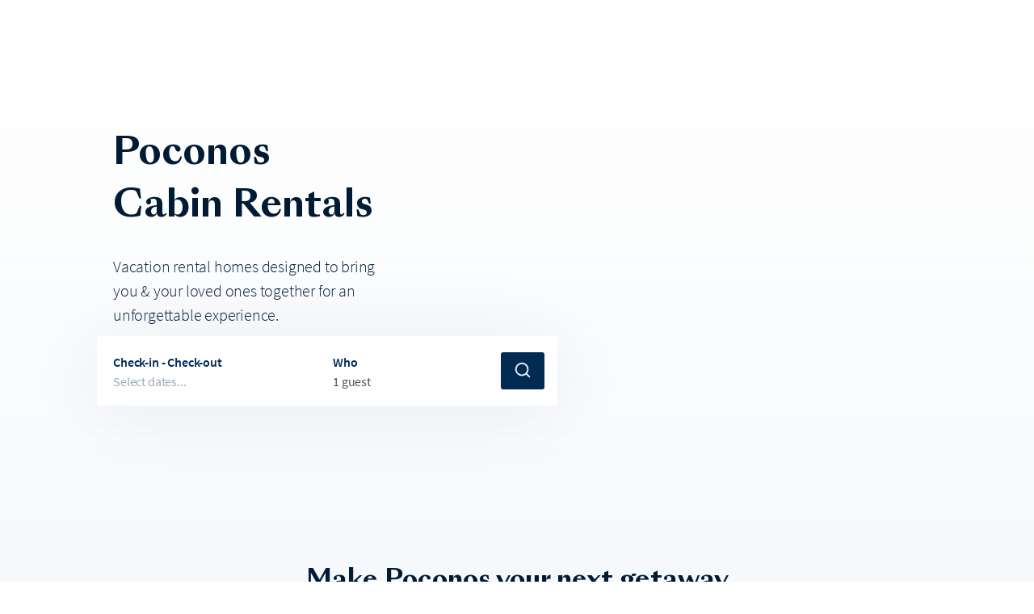

--- FILE ---
content_type: text/html; charset=utf-8
request_url: https://avantstay.com/destinations/poconos?utm_source=poconorentals_website&utm_medium=redirect_banner&utm_campaign=poconorentals_redirect
body_size: 32389
content:
<!DOCTYPE html><html><head><meta charSet="utf-8"/><meta name="viewport" content="width=device-width"/><title>Poconos Cabin Rentals | AvantStay®</title><meta name="robots" content="index,follow"/><meta name="description" content="Welcome to the Poconos, Pennsylvania&#x27;s majestic mountain retreat, where natural beauty and adventure meet comfort and relaxation. Immerse yourself in the serene landscapes of the Pocono Mountains, a year-round haven for both thrill-seekers and those seeking a peaceful escape. From the gentle slopes and snow-covered peaks offering prime skiing conditions to the lush forests and sparkling lakes perfect for hiking, fishing, and boating, the Poconos provide a diverse backdrop for all kinds of outdoor pursuits. Our charming cabin rentals dot the landscape, providing cozy, secluded spots for you to unwind after a day of adventures or simply soak in the tranquility of nature. Each cabin is a gateway to experiencing the unique blend of natural splendor, rich history, and modern leisure activities that the Poconos are renowned for. Whether you&#x27;re looking for a romantic getaway, a family vacation, or a group excursion, discover why the Poconos have been a beloved destination for generations, offering endless opportunities to create unforgettable memories."/><meta name="twitter:card" content="summary_large_image"/><meta name="twitter:site" content="@AvantStay"/><meta name="twitter:creator" content="@AvantStay"/><meta property="fb:app_id" content="1167731063965819"/><meta property="og:title" content="Poconos Cabin Rentals | AvantStay®"/><meta property="og:description" content="Welcome to the Poconos, Pennsylvania&#x27;s majestic mountain retreat, where natural beauty and adventure meet comfort and relaxation. Immerse yourself in the serene landscapes of the Pocono Mountains, a year-round haven for both thrill-seekers and those seeking a peaceful escape. From the gentle slopes and snow-covered peaks offering prime skiing conditions to the lush forests and sparkling lakes perfect for hiking, fishing, and boating, the Poconos provide a diverse backdrop for all kinds of outdoor pursuits. Our charming cabin rentals dot the landscape, providing cozy, secluded spots for you to unwind after a day of adventures or simply soak in the tranquility of nature. Each cabin is a gateway to experiencing the unique blend of natural splendor, rich history, and modern leisure activities that the Poconos are renowned for. Whether you&#x27;re looking for a romantic getaway, a family vacation, or a group excursion, discover why the Poconos have been a beloved destination for generations, offering endless opportunities to create unforgettable memories."/><meta property="og:url" content="https://avantstay.com/destinations/poconos"/><meta property="og:type" content="website"/><meta property="og:image" content="https://imglite.avantstay.com/https%3A%2F%2Fas-ue2-prod-public-assets.s3.us-east-2.amazonaws.com%2Fassets%2FHome%2Fa03c646b-8d95-11ee-bc85-53d462129d21%2Fc175d727-e796-11ee-9162-2538fbaac8a3.jpg?height=640&amp;width=1280"/><meta property="og:image:width" content="1280"/><meta property="og:image:height" content="640"/><meta property="og:site_name" content="AvantStay"/><link rel="canonical" href="https://avantstay.com/destinations/poconos"/><script type="application/ld+json">{"@context":"https://schema.org","@type":"FAQPage","mainEntity":[{"@type":"Question","name":"What are The Poconos known for?","acceptedAnswer":{"@type":"Answer","text":"Nestled in northeastern Pennsylvania, the Poconos stand out for their breathtaking landscapes and year-round appeal. This haven marries outdoor excitement with serene retreats against a backdrop of mountains, dense forests, and shimmering lakes. It&apos;s a prime destination for enthusiasts of hiking, skiing, and water sports, offering an unmatched variety of adventures. The region shines with unique attractions like the enchanting Bushkill Falls and vibrant local arts scene, making it a perfect blend of natural splendor and cultural richness. Ideal for both romantic escapes and family fun, the Poconos promise unforgettable experiences, set in a locale where every visit feels uniquely personal and utterly memorable."}},{"@type":"Question","name":"How do you get around The Poconos?","acceptedAnswer":{"@type":"Answer","text":"Driving: The go-to method for navigating the Poconos, driving offers the utmost in flexibility and convenience. The region&apos;s well-maintained roads and highways connect a multitude of attractions, making car rental a popular choice for those looking to explore at their own pace. Biking: Biking shines in the warmer months, offering a scenic and invigorating way to traverse the Poconos&apos; numerous trails and parks. Rental shops cater to visitors, providing all the gear needed for a day&apos;s adventure on two wheels. Hiking: Embrace the essence of the Poconos on foot, with countless trails leading to breathtaking waterfalls, lush forests, and panoramic overlooks. Hiking ranges from leisurely walks to challenging treks, appealing to all levels of outdoor enthusiasts. Public Transportation: While more limited, public transport services key areas, facilitating access to popular sites without the need for personal vehicles. This option is ideal for those staying close to main attractions and towns. Specialized Tours: For an expertly guided experience, the Poconos offer a variety of tours, including kayaking, ATV riding, and guided nature walks. These tours provide unique insights into the hidden gems of the region, led by those who know it best. Ride-Sharing and Taxis: For convenience without the need for personal or rental cars, ride-sharing services and taxis operate within the Poconos, offering an easy way to move around the area&apos;s main attractions and accommodations."}},{"@type":"Question","name":"What are the best things to do in The Poconos?","acceptedAnswer":{"@type":"Answer","text":"Skiing and Snowboarding\nWhitewater Rafting on the Lehigh River\nVisiting Historic Jim Thorpe\nGolfing in Mountainous Terrains\nLake Activities at Lake Wallenpaupack\nExploring Delaware Water Gap National Recreation Area\nRelaxing at Luxury Spas\nHiking at Bushkill Falls "}},{"@type":"Question","name":"What is the weather like in The Poconos?","acceptedAnswer":{"@type":"Answer","text":"The weather in the Poconos offers a distinct four-season experience, catering to a wide range of outdoor activities and scenic beauty year-round. Winters are cold and snowy, perfect for skiing and snowboarding on the region&apos;s numerous slopes, with temperatures often dipping below freezing. Spring welcomes a gradual warming, with temperatures ranging from cool to mild, ideal for exploring the awakening natural landscapes and waterfalls. Summer brings warmth and sunshine, with average temperatures in the 70s to low 80s Fahrenheit, making it a prime time for water sports, hiking, and camping. Autumn is perhaps the most visually stunning time to visit, as the foliage transforms into a vibrant palette of reds, oranges, and yellows, and the air turns crisp, perfect for outdoor adventures and scenic drives. Each season in the Poconos offers its own unique charm and array of activities, making it a versatile destination for visitors throughout the year."}}]}</script><meta name="next-head-count" content="19"/><meta charSet="UTF-8"/><meta content="o4dk577v8cbylq4esiu1iiqfp33774" name="facebook-domain-verification"/><link href="https://analytics.twitter.com" rel="preconnect"/><link href="https://api.segment.io" rel="preconnect"/><link href="https://arriere.prod.avantstay.com" rel="preconnect"/><link href="https://featureassets.org" rel="preconnect"/><link crossorigin="anonymous" href="https://fonts.gstatic.com" rel="preconnect"/><link crossorigin="use-credentials" href="/manifest.json" rel="manifest"/><link href="/apple-touch-icon.png" rel="apple-touch-icon" sizes="180x180"/><link href="/favicon-32x32.png" rel="icon" sizes="32x32" type="image/png"/><link href="/favicon-16x16.png" rel="icon" sizes="16x16" type="image/png"/><link as="style" href="/styles/fonts.css" rel="preload"/><link href="/styles/fonts.css" rel="stylesheet"/><link as="font" crossorigin="anonymous" href="/fonts/SangBleuSunrise/SangBleuSunrise-Bold.woff2" rel="preload" type="font/woff2"/><link rel="preload" href="/_next/static/css/fad6ebd0eace13e0.css" as="style"/><link rel="stylesheet" href="/_next/static/css/fad6ebd0eace13e0.css" data-n-g=""/><noscript data-n-css=""></noscript><script defer="" nomodule="" src="/_next/static/chunks/polyfills-42372ed130431b0a.js"></script><script src="/_next/static/chunks/webpack-c05e374390ae557e.js" defer=""></script><script src="/_next/static/chunks/framework-0948756d0a56c4aa.js" defer=""></script><script src="/_next/static/chunks/main-d4505e67bf767136.js" defer=""></script><script src="/_next/static/chunks/pages/_app-5fe5e1ed3c8c3c97.js" defer=""></script><script src="/_next/static/chunks/2edb282b-3593e671f06d1a43.js" defer=""></script><script src="/_next/static/chunks/4882-761d857113cc54f5.js" defer=""></script><script src="/_next/static/chunks/8085-5b2c67e8cdc4c0e9.js" defer=""></script><script src="/_next/static/chunks/7499-0bd2e6c04c50031b.js" defer=""></script><script src="/_next/static/chunks/7209-59af0fc63880b87a.js" defer=""></script><script src="/_next/static/chunks/7096-10c11be6c514eca8.js" defer=""></script><script src="/_next/static/chunks/5351-ee577102d7c846ad.js" defer=""></script><script src="/_next/static/chunks/9239-9b12a4e72f4a48f9.js" defer=""></script><script src="/_next/static/chunks/3982-974e01f72bd0930c.js" defer=""></script><script src="/_next/static/chunks/3955-db1a3144856fc857.js" defer=""></script><script src="/_next/static/chunks/7542-c7462389f3ec43e2.js" defer=""></script><script src="/_next/static/chunks/6764-28b1b132a57a11a1.js" defer=""></script><script src="/_next/static/chunks/5078-faddaebfde4f454d.js" defer=""></script><script src="/_next/static/chunks/7230-64db95b303659a6a.js" defer=""></script><script src="/_next/static/chunks/8321-0b747a62335b9441.js" defer=""></script><script src="/_next/static/chunks/831-d283271418eef5b0.js" defer=""></script><script src="/_next/static/chunks/3416-96cbff7e0f273557.js" defer=""></script><script src="/_next/static/chunks/5999-2f297928001447a1.js" defer=""></script><script src="/_next/static/chunks/2308-8b7d5e4cbd0ee80f.js" defer=""></script><script src="/_next/static/chunks/193-a7899d29ec3c5493.js" defer=""></script><script src="/_next/static/chunks/6036-ebd0dee2bb87b183.js" defer=""></script><script src="/_next/static/chunks/1345-4035036299160035.js" defer=""></script><script src="/_next/static/chunks/1288-c86c7e55e93c7c63.js" defer=""></script><script src="/_next/static/chunks/7086-188e00b73fe77bf9.js" defer=""></script><script src="/_next/static/chunks/3475-5f9b90fe1ee1f995.js" defer=""></script><script src="/_next/static/chunks/pages/destinations/%5Bname%5D-0673882f39579666.js" defer=""></script><script src="/_next/static/Yj1oV-Bq8dkp0ZI6k4Ki5/_buildManifest.js" defer=""></script><script src="/_next/static/Yj1oV-Bq8dkp0ZI6k4Ki5/_ssgManifest.js" defer=""></script></head><body><div id="__next"><meta content="width=device-width, initial-scale=1, maximum-scale=1" name="viewport"/><style data-emotion="css-global 1cgil8u">html,body,div,span,applet,object,iframe,h1,h2,h3,h4,h5,h6,p,blockquote,pre,a,abbr,acronym,address,big,cite,code,del,dfn,em,img,ins,kbd,q,s,samp,small,strike,strong,sub,sup,tt,var,b,u,i,center,dl,dt,dd,ol,ul,li,fieldset,form,label,legend,table,caption,tbody,tfoot,thead,tr,th,td,article,aside,canvas,details,embed,figure,figcaption,footer,header,hgroup,menu,nav,output,ruby,section,summary,time,mark,audio,video{margin:0;padding:0;border:0;font-size:100%;font:inherit;vertical-align:baseline;}article,aside,details,figcaption,figure,footer,header,hgroup,menu,nav,section{display:block;}body{line-height:1;}ol,ul{list-style:none;}blockquote,q{quotes:none;}blockquote:before,blockquote:after,q:before,q:after{content:'';content:none;}table{border-collapse:collapse;border-spacing:0;}#web-messenger-container{opacity:0;pointer-events:none;}@media (min-width:768px){#web-messenger-container{opacity:1;pointer-events:auto;}}*,*::before,*::after{-moz-osx-font-smoothing:grayscale;-webkit-font-smoothing:antialiased;-webkit-tap-highlight-color:transparent;box-sizing:border-box;text-rendering:optimizeLegibility;}html,body,div#__next{min-height:100%;}body{background:#FFFFFF;color:#505051;font-family:Source Sans Pro,sans-serif;font-size:1rem;}a{color:#1C5D9F;font-weight:600;-webkit-text-decoration:none;text-decoration:none;}a:not(.MuiButton-root):hover{color:#022B54;}strong{font-weight:700;}em{font-style:italic;}</style><div id="top-banner"></div><style data-emotion="css 3a9tl4">.css-3a9tl4{position:fixed;top:0;right:0;left:0;z-index:10001;}</style><div class="css-3a9tl4 e90r3pw0"><style data-emotion="css 1l3ju1g">.css-1l3ju1g{width:500px;max-width:100%;margin:0 auto;}</style><div class="css-1l3ju1g e90r3pw1"></div></div><style data-emotion="css 3vljae">.css-3vljae{background-color:transparent;padding-right:0px;position:fixed;top:0px;width:100%;z-index:9998;}</style><div class="css-3vljae e2wq1fj0"></div><style data-emotion="css 8zr12p">.css-8zr12p{margin-top:3.5rem;}@media (min-width:768px){.css-8zr12p{margin-top:3.5rem;}}</style><div class="css-8zr12p e8r1s650"></div><style data-emotion="css eilo0h">.css-eilo0h{background:linear-gradient(180deg, #ffffff 0%, rgba(232, 239, 245, 0.6) 100%);}</style><div class="css-eilo0h e11y0mls0"><style data-emotion="css 1yf150q">.css-1yf150q{width:100%;height:100%;max-width:93.75rem;margin:auto;display:-webkit-box;display:-webkit-flex;display:-ms-flexbox;display:flex;-webkit-flex-direction:column;-ms-flex-direction:column;flex-direction:column;padding-top:1rem;}@media (min-width:768px){.css-1yf150q{padding:3.5rem 2.5rem;}}@media (min-width:1024px){.css-1yf150q{-webkit-flex-direction:row;-ms-flex-direction:row;flex-direction:row;padding:3.5rem 2.3rem 0 7.5rem;height:34.125rem;}}</style><div class="css-1yf150q e11y0mls1"><style data-emotion="css y3e31b">.css-y3e31b{display:-webkit-box;display:-webkit-flex;display:-ms-flexbox;display:flex;-webkit-flex-direction:column;-ms-flex-direction:column;flex-direction:column;-webkit-box-pack:center;-ms-flex-pack:center;-webkit-justify-content:center;justify-content:center;position:relative;height:18.75rem;margin:0 auto;-webkit-align-items:center;-webkit-box-align:center;-ms-flex-align:center;align-items:center;}@media (min-width:1024px){.css-y3e31b{-webkit-align-items:flex-start;-webkit-box-align:flex-start;-ms-flex-align:flex-start;align-items:flex-start;margin:20px auto 0;width:31.25rem;}}</style><div class="css-y3e31b e11y0mls2"><style data-emotion="css mr5vs2">.css-mr5vs2{font-family:SangBleu Sunrise,serif;letter-spacing:normal;line-height:1.42;font-size:2rem;font-weight:700;color:#011B35;text-align:center;text-transform:capitalize;width:80%;}@media (min-width:768px){.css-mr5vs2{font-family:SangBleu Sunrise,serif;letter-spacing:normal;line-height:1.42;font-size:2.875rem;font-weight:700;width:auto;}}@media (min-width:1024px){.css-mr5vs2{padding-left:1.25rem;text-align:left;}}</style><h1 class="css-mr5vs2 e11y0mls4">Poconos<!-- --> <!-- -->Cabin Rentals</h1><style data-emotion="css 1qbdxwa">.css-1qbdxwa{font-family:Source Sans Pro,sans-serif;letter-spacing:-0.01em;line-height:1.54;font-size:1.125rem;font-weight:300;color:#011B35;text-align:center;margin:1.625rem auto 0;width:92%;}@media (min-width:768px){.css-1qbdxwa{max-width:43.75rem;width:auto;}}@media (min-width:1024px){.css-1qbdxwa{font-family:Source Sans Pro,sans-serif;letter-spacing:-0.01em;line-height:1.54;font-size:1.25rem;font-weight:300;margin:1.625rem 0 0;padding-left:1.25rem;text-align:left;max-width:23.5rem;}}</style><div class="css-1qbdxwa e11y0mls5">Vacation rental homes designed to bring you &amp; your loved ones together for an unforgettable experience.</div><style data-emotion="css 16u8y5s">.css-16u8y5s{width:calc(100% - 2 * 16px);height:86px;box-shadow:0 0.25rem 6.25rem rgba(2, 43, 84, 0.07);border-radius:3px;position:absolute;background-color:#FFFFFF;bottom:-2.5rem;margin:0 auto;display:-webkit-box;display:-webkit-flex;display:-ms-flexbox;display:flex;left:0;right:0;}@media (min-width:768px){.css-16u8y5s{width:36.875rem;bottom:-1.875rem;}}@media (min-width:1024px){.css-16u8y5s{bottom:-4.375rem;left:unset;right:unset;margin-left:unset;margin-right:unset;gap:0.625rem;width:35.625rem;}}</style><div class="css-16u8y5s e11y0mls6"><style data-emotion="css 1eos3gj">.css-1eos3gj{padding:1rem;cursor:pointer;border:0;text-align:left;-webkit-flex-direction:column;-ms-flex-direction:column;flex-direction:column;-webkit-box-flex:1;-webkit-flex-grow:1;-ms-flex-positive:1;flex-grow:1;background:none;margin:0;height:100%;position:relative;width:254px;border-bottom:2px solid #FFFFFF;display:-webkit-box;display:-webkit-flex;display:-ms-flexbox;display:flex;}.css-1eos3gj:hover{border-bottom:2px solid #A3DFE6;}@media (min-width:768px){.css-1eos3gj{display:-webkit-box;display:-webkit-flex;display:-ms-flexbox;display:flex;}}@media (min-width:1024px){.css-1eos3gj{padding:1.25rem;}}</style><button width="254" class="css-1eos3gj e11y0mls7"><style data-emotion="css cnos0x">.css-cnos0x{font-family:Source Sans Pro,sans-serif;letter-spacing:-0.01em;line-height:1.54;font-size:1rem;font-weight:600;color:#022B54;}</style><span class="css-cnos0x e11y0mls8">Check-in - Check-out</span><style data-emotion="css yz0y42">.css-yz0y42{font-family:Source Sans Pro,sans-serif;letter-spacing:-0.01em;line-height:1.54;font-size:1rem;font-weight:400;color:rgba(2, 43, 84, 0.4);}</style><span class="css-yz0y42 e11y0mls10">Select dates...</span></button><style data-emotion="css 139ean">.css-139ean{padding:1rem;cursor:pointer;border:0;text-align:left;-webkit-flex-direction:column;-ms-flex-direction:column;flex-direction:column;-webkit-box-flex:1;-webkit-flex-grow:1;-ms-flex-positive:1;flex-grow:1;background:none;margin:0;height:100%;position:relative;width:210px;border-bottom:2px solid #FFFFFF;display:none;}.css-139ean:hover{border-bottom:2px solid #A3DFE6;}@media (min-width:768px){.css-139ean{display:-webkit-box;display:-webkit-flex;display:-ms-flexbox;display:flex;}}@media (min-width:1024px){.css-139ean{padding:1.25rem;}}</style><button width="210" class="css-139ean e11y0mls7"><span class="css-cnos0x e11y0mls8">Who</span><style data-emotion="css 1al8b4f">.css-1al8b4f{font-family:Source Sans Pro,sans-serif;letter-spacing:-0.01em;line-height:1.54;font-size:1rem;font-weight:400;color:#505051;}</style><span selected="" class="css-1al8b4f e11y0mls9">1 guest</span></button><style data-emotion="css 1sih9gr">.css-1sih9gr{-webkit-align-self:center;-ms-flex-item-align:center;align-self:center;padding:0.6875rem 1rem;cursor:pointer;margin:auto 1rem auto 0;width:3.375rem;height:2.875rem;background:#022B54;border-radius:3px;}.css-1sih9gr:hover{background:#011B35;}</style><a aria-label="Search" rel="noopener noreferrer" class="css-1sih9gr e11y0mls11" href="/search?guests=1&amp;adults=1&amp;bbox=-75.79%2C40.976%2C-75.23%2C41.37&amp;where=Poconos%2C+PA"><style data-emotion="css aijn2i">.css-aijn2i{color:#E8EFF5;height:1.375rem;width:1.375rem;}</style><svg fill="none" viewBox="0 0 22 22" xmlns="http://www.w3.org/2000/svg" aria-hidden="true" class="css-aijn2i e11y0mls15"><path clip-rule="evenodd" d="M3.714 10.084a6.37 6.37 0 1 1 10.954 4.425.973.973 0 0 0-.161.162 6.37 6.37 0 0 1-10.793-4.586Zm11.515 6.509a8.296 8.296 0 1 1 1.361-1.36l3.341 3.34a.962.962 0 1 1-1.361 1.36l-3.341-3.34Z" fill="currentColor" fill-rule="evenodd"></path></svg></a></div></div><style data-emotion="css 2xawuz">.css-2xawuz{margin-top:4rem;width:100%;aspect-ratio:3/2;}@media (min-width:768px){.css-2xawuz{margin-top:3rem;border-radius:0 18px;}}@media (min-width:1024px){.css-2xawuz{margin-top:0;max-width:52.125rem;}}</style><div data-imglite-id="imglite_xzx72p7hdps" data-imglite-visible="false" class="css-2xawuz e11y0mls3"></div></div><style data-emotion="css 1tzd7ix">.css-1tzd7ix{padding:5rem 1rem;margin:0 auto;display:-webkit-box;display:-webkit-flex;display:-ms-flexbox;display:flex;max-width:49.875rem;gap:1.875rem;-webkit-align-items:center;-webkit-box-align:center;-ms-flex-align:center;align-items:center;-webkit-flex-direction:column;-ms-flex-direction:column;flex-direction:column;}@media (min-width:1024px){.css-1tzd7ix{padding-top:6rem;}}</style><div class="css-1tzd7ix e11y0mls12"><style data-emotion="css dg0cce">.css-dg0cce{font-family:SangBleu Sunrise,serif;letter-spacing:normal;line-height:1.42;font-size:2rem;font-weight:700;text-align:center;color:#011B35;}</style><h2 class="css-dg0cce e11y0mls13">Make Poconos your next getaway</h2><style data-emotion="css kid20p">.css-kid20p{font-family:Source Sans Pro,sans-serif;letter-spacing:-0.01em;line-height:1.54;font-size:1rem;font-weight:400;color:#505051;text-align:center;}</style><div class="css-kid20p e11y0mls14">Welcome to the Poconos, Pennsylvania&#x27;s majestic mountain retreat, where natural beauty and adventure meet comfort and relaxation. Immerse yourself in the serene landscapes of the Pocono Mountains, a year-round haven for both thrill-seekers and those seeking a peaceful escape. From the gentle slopes and snow-covered peaks offering prime skiing conditions to the lush forests and sparkling lakes perfect for hiking, fishing, and boating, the Poconos provide a diverse backdrop for all kinds of outdoor pursuits. Our charming cabin rentals dot the landscape, providing cozy, secluded spots for you to unwind after a day of adventures or simply soak in the tranquility of nature. Each cabin is a gateway to experiencing the unique blend of natural splendor, rich history, and modern leisure activities that the Poconos are renowned for. Whether you&#x27;re looking for a romantic getaway, a family vacation, or a group excursion, discover why the Poconos have been a beloved destination for generations, offering endless opportunities to create unforgettable memories.</div></div></div><style data-emotion="css bnxxi2">.css-bnxxi2{height:100%;top:0;}</style><style data-emotion="css d1o77u">.css-d1o77u{z-index:10000;outline:none;height:100%;top:0;}</style><style data-emotion="css 144c1t2">@media (min-width:768px){.css-144c1t2{max-width:376px;}}.css-144c1t2 .root{-webkit-align-items:stretch;-webkit-box-align:stretch;-ms-flex-align:stretch;align-items:stretch;display:-webkit-box;display:-webkit-flex;display:-ms-flexbox;display:flex;-webkit-flex-direction:column;-ms-flex-direction:column;flex-direction:column;padding-top:22px;}</style><style data-emotion="css 1q6gky3">.css-1q6gky3{z-index:10000;outline:none;}@media (min-width:768px){.css-1q6gky3{max-width:376px;}}.css-1q6gky3 .root{-webkit-align-items:stretch;-webkit-box-align:stretch;-ms-flex-align:stretch;align-items:stretch;display:-webkit-box;display:-webkit-flex;display:-ms-flexbox;display:flex;-webkit-flex-direction:column;-ms-flex-direction:column;flex-direction:column;padding-top:22px;}</style><style data-emotion="css 12ielun">.css-12ielun{margin-top:5rem;}@media (min-width:768px){.css-12ielun{margin-top:10rem;}}</style><div class="css-12ielun e8r1s650"></div><style data-emotion="css 1jgk98b">.css-1jgk98b{margin-left:auto;margin-right:auto;width:min(1024px,calc(100% - 2 * 16px));display:-webkit-box;display:-webkit-flex;display:-ms-flexbox;display:flex;-webkit-flex-direction:column;-ms-flex-direction:column;flex-direction:column;}@media (min-width:768px){.css-1jgk98b{width:min(1024px,calc(100% - 2 * 40px));}}</style><div class="css-1jgk98b e1hrsy7j9"><style data-emotion="css ij3i1z">.css-ij3i1z{font-family:SangBleu Sunrise,serif;letter-spacing:normal;line-height:1.42;font-size:2rem;font-weight:700;color:#011B35;margin:0 auto 2.5rem;max-width:45rem;text-align:center;}@supports (text-wrap:balance){.css-ij3i1z{max-width:unset;text-wrap:balance;}}@media (min-width:768px){.css-ij3i1z{font-family:SangBleu Sunrise,serif;letter-spacing:normal;line-height:1.42;font-size:2.875rem;font-weight:700;margin-bottom:3.75rem;}}</style><h2 class="css-ij3i1z e1hrsy7j16">Exactly what you&#x27;re looking for</h2><style data-emotion="css 8atqhb">.css-8atqhb{width:100%;}</style><div class="css-8atqhb e1hrsy7j12"><div class="swiper"><div class="swiper-wrapper"><div class="swiper-slide"><style data-emotion="css 1r7r5ak">.css-1r7r5ak{display:-webkit-box;display:-webkit-flex;display:-ms-flexbox;display:flex;overflow:hidden;width:100%;cursor:pointer;-webkit-flex-direction:column;-ms-flex-direction:column;flex-direction:column;}@media (min-width:1024px){.css-1r7r5ak{width:280px;}}</style><a rel="noopener noreferrer" target="_blank" class="css-1r7r5ak e1hrsy7j0" href="/regions/poconos?adults=8&amp;guests=8"><style data-emotion="css 5m7rf8">.css-5m7rf8{display:-webkit-box;display:-webkit-flex;display:-ms-flexbox;display:flex;border-radius:0.625rem;overflow:hidden;position:relative;}.css-5m7rf8 div{-webkit-transition:all 0.5s ease-in-out!important;transition:all 0.5s ease-in-out!important;}.css-5m7rf8:hover div{-webkit-transform:scale(1.1,1.1);-moz-transform:scale(1.1,1.1);-ms-transform:scale(1.1,1.1);transform:scale(1.1,1.1);}</style><div class="css-5m7rf8 e1hrsy7j2"><style data-emotion="css g2862l">.css-g2862l{background-color:#F7F9FC;border-radius:0.625rem;height:420px;width:100%;}</style><div data-imglite-id="imglite_kklftat4019" data-imglite-visible="false" alt="Poconos cabin rentals for large groups" title="Poconos cabin rentals for large groups" class="css-g2862l e1hrsy7j1"></div><style data-emotion="css ryx32e">.css-ryx32e{background-color:#011B35;height:100%;left:0;opacity:0;position:absolute;top:0;-webkit-transition:all 0.5s ease-in-out!important;transition:all 0.5s ease-in-out!important;width:100%;}.css-ryx32e:hover{opacity:0.2;}</style><div class="css-ryx32e e1hrsy7j11"></div></div><style data-emotion="css 1o1awua">.css-1o1awua{margin:1.25rem 0 0.5rem;font-family:SangBleu Sunrise,serif;letter-spacing:normal;line-height:1.42;font-size:1.25rem;font-weight:700;color:#011B35;}.css-1o1awua:hover{color:#2FA6B4;}</style><div class="css-1o1awua e1hrsy7j4">Poconos cabin rentals for large groups</div><style data-emotion="css ycun7p">.css-ycun7p{font-family:Source Sans Pro,sans-serif;letter-spacing:-0.01em;line-height:1.54;font-size:1rem;font-weight:400;color:#022B54;}</style><p class="css-ycun7p e1hrsy7j3"></p></a></div><div class="swiper-slide"><a rel="noopener noreferrer" target="_blank" class="css-1r7r5ak e1hrsy7j0" href="/regions/poconos?adults=4&amp;amenities=hot-tub&amp;guests=1"><div class="css-5m7rf8 e1hrsy7j2"><div data-imglite-id="imglite_bzp5gvuexk8" data-imglite-visible="false" alt="Poconos cabin rentals with a hot tub" title="Poconos cabin rentals with a hot tub" class="css-g2862l e1hrsy7j1"></div><div class="css-ryx32e e1hrsy7j11"></div></div><div class="css-1o1awua e1hrsy7j4">Poconos cabin rentals with a hot tub</div><p class="css-ycun7p e1hrsy7j3"></p></a></div><div class="swiper-slide"><a rel="noopener noreferrer" target="_blank" class="css-1r7r5ak e1hrsy7j0" href="/regions/poconos?adults=1&amp;guests=1&amp;pets=1"><div class="css-5m7rf8 e1hrsy7j2"><div data-imglite-id="imglite_bvtlh3mv1jk" data-imglite-visible="false" alt="Poconos pet-friendly vacation rentals" title="Poconos pet-friendly vacation rentals" class="css-g2862l e1hrsy7j1"></div><div class="css-ryx32e e1hrsy7j11"></div></div><div class="css-1o1awua e1hrsy7j4">Poconos pet-friendly vacation rentals</div><p class="css-ycun7p e1hrsy7j3"></p></a></div></div><div class="swiper-pagination"></div></div><style data-emotion="css ghftdk">.css-ghftdk{display:-webkit-box;display:-webkit-flex;display:-ms-flexbox;display:flex;-webkit-box-pack:center;-ms-flex-pack:center;-webkit-justify-content:center;justify-content:center;-webkit-flex-direction:row;-ms-flex-direction:row;flex-direction:row;gap:0.625rem;margin-top:1.875rem;}</style><div class="css-ghftdk e1hrsy7j14"><style data-emotion="css 1lu5j1t">.css-1lu5j1t{cursor:pointer;-webkit-flex:1;-ms-flex:1;flex:1;height:3px;background:#2FA6B4;opacity:1;border-radius:3px;}</style><div class="css-1lu5j1t e1hrsy7j13"></div><style data-emotion="css 1k8yj2">.css-1k8yj2{cursor:pointer;-webkit-flex:1;-ms-flex:1;flex:1;height:3px;background:#022B54;opacity:0.1;border-radius:3px;}</style><div class="css-1k8yj2 e1hrsy7j13"></div><div class="css-1k8yj2 e1hrsy7j13"></div></div></div></div><style data-emotion="css 12ielun">.css-12ielun{margin-top:5rem;}@media (min-width:768px){.css-12ielun{margin-top:10rem;}}</style><div class="css-12ielun e8r1s650"></div><style data-emotion="css 1jgk98b">.css-1jgk98b{margin-left:auto;margin-right:auto;width:min(1024px,calc(100% - 2 * 16px));display:-webkit-box;display:-webkit-flex;display:-ms-flexbox;display:flex;-webkit-flex-direction:column;-ms-flex-direction:column;flex-direction:column;}@media (min-width:768px){.css-1jgk98b{width:min(1024px,calc(100% - 2 * 40px));}}</style><div class="css-1jgk98b e2g0ht4"><style data-emotion="css 1glu09h">.css-1glu09h{font-family:SangBleu Sunrise,serif;letter-spacing:normal;line-height:1.42;font-size:2rem;font-weight:700;color:#011B35;margin-bottom:2.5rem;text-align:center;text-wrap:balance;}@media (min-width:768px){.css-1glu09h{font-family:SangBleu Sunrise,serif;letter-spacing:normal;line-height:1.42;font-size:2.875rem;font-weight:700;margin-bottom:3.75rem;}}</style><h2 class="css-1glu09h eeh8ozg0">Discover your dream vacation home in Poconos</h2><style data-emotion="css 19rdyu0">.css-19rdyu0{display:grid;grid-gap:32px 28px;grid-template-columns:repeat(auto-fill,minmax(280px,1fr));}</style><div class="css-19rdyu0 e2g0ht3"><style data-emotion="css 1nufrdr">.css-1nufrdr{-webkit-align-items:flex-start;-webkit-box-align:flex-start;-ms-flex-align:flex-start;align-items:flex-start;cursor:pointer;display:-webkit-box;display:-webkit-flex;display:-ms-flexbox;display:flex;-webkit-flex-direction:column;-ms-flex-direction:column;flex-direction:column;width:100%;}</style><a rel="noopener noreferrer" target="_blank" class="css-1nufrdr e16ncsyk4" href="/607461"><style data-emotion="css 1grz83i">.css-1grz83i{border-radius:0.75rem;height:250px;overflow:hidden;position:relative;width:100%;}.css-1grz83i .swiper-button-prev,.css-1grz83i .swiper-button-next{display:-webkit-box;display:-webkit-flex;display:-ms-flexbox;display:flex;border-width:0;cursor:pointer;margin:0;outline:none;padding:0;-webkit-align-items:center;-webkit-box-align:center;-ms-flex-align:center;align-items:center;background-color:white;border-radius:50%;height:2rem;-webkit-box-pack:center;-ms-flex-pack:center;-webkit-justify-content:center;justify-content:center;width:2rem;-webkit-transition:opacity ease-in 200ms;transition:opacity ease-in 200ms;box-shadow:0 0px 1px 4px rgba(2, 43, 84, 0.2);}.css-1grz83i .swiper-button-prev:after,.css-1grz83i .swiper-button-next:after{font-size:0.8rem;width:22px;height:22px;content:url("data:image/svg+xml,%3Csvg viewBox='0 0 24 24' xmlns='http://www.w3.org/2000/svg' %3E%3Cpath fill='currentColor' d='M12 13.5201L6.87079 8.32428C6.46889 7.91716 5.78766 7.88966 5.34923 8.26285C4.91079 8.63604 4.88117 9.26861 5.28307 9.67573L11.2061 15.6757C11.633 16.1081 12.367 16.1081 12.7939 15.6757L18.7169 9.67573C19.1188 9.26861 19.0892 8.63604 18.6508 8.26285C18.2123 7.88966 17.5311 7.91716 17.1292 8.32428L12 13.5201Z'%3E%3C/path%3E%3C/svg%3E");color:#000000;}@media (min-width:768px){.css-1grz83i .swiper-button-prev,.css-1grz83i .swiper-button-next{opacity:0!important;}}.css-1grz83i .swiper-button-prev::after{margin-right:0.15rem;-webkit-transform:rotate(90deg);-moz-transform:rotate(90deg);-ms-transform:rotate(90deg);transform:rotate(90deg);}.css-1grz83i .swiper-button-next::after{margin-left:0.15rem;-webkit-transform:rotate(-90deg);-moz-transform:rotate(-90deg);-ms-transform:rotate(-90deg);transform:rotate(-90deg);}.css-1grz83i:hover{box-shadow:6px 6px 30px 0 rgba(101,126,152,0.34);}.css-1grz83i:hover .swiper-button-prev.swiper-button-disabled,.css-1grz83i:hover .swiper-button-next.swiper-button-disabled{opacity:0.35!important;}.css-1grz83i:hover .swiper-button-prev:not(.swiper-button-disabled),.css-1grz83i:hover .swiper-button-next:not(.swiper-button-disabled){opacity:1!important;}</style><div class="css-1grz83i e16ncsyk3"><div class="swiper"><div class="swiper-wrapper"><div class="swiper-slide"><style data-emotion="css 1ycchfi">.css-1ycchfi{background-color:#F7F9FC;height:250px;width:100%;}</style><div data-imglite-id="imglite_z12fqdtfs5" data-imglite-visible="false" class="css-1ycchfi e16ncsyk2"></div></div><div class="swiper-slide"><div data-imglite-id="imglite_pxm6b5xdzc" data-imglite-visible="false" class="css-1ycchfi e16ncsyk2"></div></div><div class="swiper-slide"><div data-imglite-id="imglite_eezw2aph9cs" data-imglite-visible="false" class="css-1ycchfi e16ncsyk2"></div></div><div class="swiper-slide"><div data-imglite-id="imglite_y7fhnhixon" data-imglite-visible="false" class="css-1ycchfi e16ncsyk2"></div></div><div class="swiper-slide"><div data-imglite-id="imglite_y7ckktbwch" data-imglite-visible="false" class="css-1ycchfi e16ncsyk2"></div></div></div><div class="swiper-button-prev"></div><div class="swiper-button-next"></div></div></div><style data-emotion="css nmgoq1">.css-nmgoq1{margin-top:1rem;font-family:SangBleu Sunrise,serif;letter-spacing:normal;line-height:1.42;font-size:0.9375rem;font-weight:700;color:#011B35;}.css-nmgoq1 span{opacity:0.4;}</style><div class="css-nmgoq1 e16ncsyk5">Grand Timber<span>・</span>White Haven</div><style data-emotion="css 5kjl92">.css-5kjl92{display:-webkit-box;display:-webkit-flex;display:-ms-flexbox;display:flex;-webkit-box-flex-wrap:wrap;-webkit-flex-wrap:wrap;-ms-flex-wrap:wrap;flex-wrap:wrap;gap:normal 0.5rem;margin-left:-0.125rem;margin-top:0.375rem;}</style><div class="css-5kjl92 e16ncsyk0"><style data-emotion="css 1ivqd46">.css-1ivqd46{font-family:Source Sans Pro,sans-serif;letter-spacing:-0.01em;line-height:1.54;font-size:0.875rem;font-weight:400;color:rgba(2, 43, 84, 0.7);display:-webkit-box;display:-webkit-flex;display:-ms-flexbox;display:flex;gap:0.25rem;white-space:nowrap;-webkit-align-items:center;-webkit-box-align:center;-ms-flex-align:center;align-items:center;}</style><div class="css-1ivqd46 e16ncsyk6"><style data-emotion="css 2g9d0q">.css-2g9d0q{margin-left:-0.3125rem;}</style><svg fill="none" height="24" viewBox="0 0 24 24" width="24" xmlns="http://www.w3.org/2000/svg" class="css-2g9d0q e16ncsyk7"><circle cx="12" cy="11" r="0.5" stroke="currentColor"></circle><path d="M17 17.5H5" stroke="currentColor"></path><path d="M14.5 18V7.5C14.5 6.94772 14.0523 6.5 13.5 6.5H8.5C7.94772 6.5 7.5 6.94772 7.5 7.5V18" stroke="currentColor"></path></svg>5<!-- --> <!-- -->Bedrooms</div><div class="css-1ivqd46 e16ncsyk6"><svg fill="none" height="24" viewBox="0 0 24 24" width="24" xmlns="http://www.w3.org/2000/svg"><path d="M12 17.5C17.4995 17.5 20.5 13.5 20.5 10.5H3.5C3.5 13.5 6.50052 17.5 12 17.5Z" stroke="currentColor"></path><path d="M5.5 10V9C5.5 8.17157 6.17157 7.5 7 7.5V7.5C7.82843 7.5 8.5 8.17157 8.5 9V9" stroke="currentColor"></path><path d="M7.20703 16.293L5.79282 17.7072" stroke="currentColor"></path><path d="M16.793 16.293L18.2072 17.7072" stroke="currentColor"></path></svg>3<!-- --> <!-- -->Bathrooms</div><div class="css-1ivqd46 e16ncsyk6"><svg fill="none" height="24" viewBox="0 0 24 24" width="24" xmlns="http://www.w3.org/2000/svg" class="css-2g9d0q e16ncsyk8"><circle cx="11.5" cy="9.5" r="3" stroke="currentColor"></circle><path d="M16.5 18C16.5 15.2386 14.5376 12.5 11.5 12.5C8.46243 12.5 6.5 15.2386 6.5 18" stroke="currentColor"></path><path d="M14.5 13.5C14.5 13.5 13.8146 15.5 11.5 15.5C9.18538 15.5 8.5 13.5 8.5 13.5" stroke="currentColor"></path></svg>16<!-- --> <!-- -->Guests</div><div class="css-1ivqd46 e16ncsyk6"><svg fill="none" height="24" viewBox="0 0 24 24" width="24" xmlns="http://www.w3.org/2000/svg" class="css-2g9d0q e16ncsyk9"><path d="M10.0008 14.4V8.40005C10.0008 7.51639 9.28444 6.80005 8.40078 6.80005H8.21255C7.43285 6.80005 6.80078 7.43212 6.80078 8.21181V8.21181" stroke="currentColor"></path><path d="M14.7996 15.2V8.40005C14.7996 7.51639 14.0833 6.80005 13.1996 6.80005H13.1154C12.2783 6.80005 11.5996 7.47869 11.5996 8.31584V8.31584" stroke="currentColor"></path><path d="M14.8 11.6001H10" stroke="currentColor"></path><path d="M17.6004 14.8C17.6004 14.8 16.5822 15.6006 14.5458 15.5999C12.5095 15.5992 11.4913 13.9999 9.45494 14.0007C7.41857 14.0016 6.40039 14.8 6.40039 14.8" stroke="currentColor"></path><path d="M17.6004 16.4C17.6004 16.4 16.5822 17.2007 14.5458 17.2C12.5095 17.1993 11.4913 15.6 9.45494 15.6008C7.41857 15.6017 6.40039 16.4 6.40039 16.4" stroke="currentColor"></path></svg>Private Pool</div></div></a><a rel="noopener noreferrer" target="_blank" class="css-1nufrdr e16ncsyk4" href="/603995"><div class="css-1grz83i e16ncsyk3"><div class="swiper"><div class="swiper-wrapper"><div class="swiper-slide"><div data-imglite-id="imglite_12hx2un8ndxc" data-imglite-visible="false" class="css-1ycchfi e16ncsyk2"></div></div><div class="swiper-slide"><div data-imglite-id="imglite_jbaaf0zmhvl" data-imglite-visible="false" class="css-1ycchfi e16ncsyk2"></div></div><div class="swiper-slide"><div data-imglite-id="imglite_gblriihbuq" data-imglite-visible="false" class="css-1ycchfi e16ncsyk2"></div></div><div class="swiper-slide"><div data-imglite-id="imglite_xg504xqarpg" data-imglite-visible="false" class="css-1ycchfi e16ncsyk2"></div></div><div class="swiper-slide"><div data-imglite-id="imglite_8k3t3gcn3u3" data-imglite-visible="false" class="css-1ycchfi e16ncsyk2"></div></div></div><div class="swiper-button-prev"></div><div class="swiper-button-next"></div></div></div><div class="css-nmgoq1 e16ncsyk5">Nittany Cabin<span>・</span>Pocono Lake</div><div class="css-5kjl92 e16ncsyk0"><div class="css-1ivqd46 e16ncsyk6"><svg fill="none" height="24" viewBox="0 0 24 24" width="24" xmlns="http://www.w3.org/2000/svg" class="css-2g9d0q e16ncsyk7"><circle cx="12" cy="11" r="0.5" stroke="currentColor"></circle><path d="M17 17.5H5" stroke="currentColor"></path><path d="M14.5 18V7.5C14.5 6.94772 14.0523 6.5 13.5 6.5H8.5C7.94772 6.5 7.5 6.94772 7.5 7.5V18" stroke="currentColor"></path></svg>7<!-- --> <!-- -->Bedrooms</div><div class="css-1ivqd46 e16ncsyk6"><svg fill="none" height="24" viewBox="0 0 24 24" width="24" xmlns="http://www.w3.org/2000/svg"><path d="M12 17.5C17.4995 17.5 20.5 13.5 20.5 10.5H3.5C3.5 13.5 6.50052 17.5 12 17.5Z" stroke="currentColor"></path><path d="M5.5 10V9C5.5 8.17157 6.17157 7.5 7 7.5V7.5C7.82843 7.5 8.5 8.17157 8.5 9V9" stroke="currentColor"></path><path d="M7.20703 16.293L5.79282 17.7072" stroke="currentColor"></path><path d="M16.793 16.293L18.2072 17.7072" stroke="currentColor"></path></svg>4<!-- --> <!-- -->Bathrooms</div><div class="css-1ivqd46 e16ncsyk6"><svg fill="none" height="24" viewBox="0 0 24 24" width="24" xmlns="http://www.w3.org/2000/svg" class="css-2g9d0q e16ncsyk8"><circle cx="11.5" cy="9.5" r="3" stroke="currentColor"></circle><path d="M16.5 18C16.5 15.2386 14.5376 12.5 11.5 12.5C8.46243 12.5 6.5 15.2386 6.5 18" stroke="currentColor"></path><path d="M14.5 13.5C14.5 13.5 13.8146 15.5 11.5 15.5C9.18538 15.5 8.5 13.5 8.5 13.5" stroke="currentColor"></path></svg>16<!-- --> <!-- -->Guests</div></div></a><a rel="noopener noreferrer" target="_blank" class="css-1nufrdr e16ncsyk4" href="/602213"><div class="css-1grz83i e16ncsyk3"><div class="swiper"><div class="swiper-wrapper"><div class="swiper-slide"><div data-imglite-id="imglite_2wnaipu31xt" data-imglite-visible="false" class="css-1ycchfi e16ncsyk2"></div></div><div class="swiper-slide"><div data-imglite-id="imglite_so9zhj52i4" data-imglite-visible="false" class="css-1ycchfi e16ncsyk2"></div></div><div class="swiper-slide"><div data-imglite-id="imglite_xhwmqv8uao" data-imglite-visible="false" class="css-1ycchfi e16ncsyk2"></div></div><div class="swiper-slide"><div data-imglite-id="imglite_bcx9866qkd" data-imglite-visible="false" class="css-1ycchfi e16ncsyk2"></div></div><div class="swiper-slide"><div data-imglite-id="imglite_axz39v4nbv4" data-imglite-visible="false" class="css-1ycchfi e16ncsyk2"></div></div></div><div class="swiper-button-prev"></div><div class="swiper-button-next"></div></div></div><div class="css-nmgoq1 e16ncsyk5">Tranquil Waterside<span>・</span>Pocono Summit</div><div class="css-5kjl92 e16ncsyk0"><div class="css-1ivqd46 e16ncsyk6"><svg fill="none" height="24" viewBox="0 0 24 24" width="24" xmlns="http://www.w3.org/2000/svg" class="css-2g9d0q e16ncsyk7"><circle cx="12" cy="11" r="0.5" stroke="currentColor"></circle><path d="M17 17.5H5" stroke="currentColor"></path><path d="M14.5 18V7.5C14.5 6.94772 14.0523 6.5 13.5 6.5H8.5C7.94772 6.5 7.5 6.94772 7.5 7.5V18" stroke="currentColor"></path></svg>5<!-- --> <!-- -->Bedrooms</div><div class="css-1ivqd46 e16ncsyk6"><svg fill="none" height="24" viewBox="0 0 24 24" width="24" xmlns="http://www.w3.org/2000/svg"><path d="M12 17.5C17.4995 17.5 20.5 13.5 20.5 10.5H3.5C3.5 13.5 6.50052 17.5 12 17.5Z" stroke="currentColor"></path><path d="M5.5 10V9C5.5 8.17157 6.17157 7.5 7 7.5V7.5C7.82843 7.5 8.5 8.17157 8.5 9V9" stroke="currentColor"></path><path d="M7.20703 16.293L5.79282 17.7072" stroke="currentColor"></path><path d="M16.793 16.293L18.2072 17.7072" stroke="currentColor"></path></svg>3<!-- --> <!-- -->Bathrooms</div><div class="css-1ivqd46 e16ncsyk6"><svg fill="none" height="24" viewBox="0 0 24 24" width="24" xmlns="http://www.w3.org/2000/svg" class="css-2g9d0q e16ncsyk8"><circle cx="11.5" cy="9.5" r="3" stroke="currentColor"></circle><path d="M16.5 18C16.5 15.2386 14.5376 12.5 11.5 12.5C8.46243 12.5 6.5 15.2386 6.5 18" stroke="currentColor"></path><path d="M14.5 13.5C14.5 13.5 13.8146 15.5 11.5 15.5C9.18538 15.5 8.5 13.5 8.5 13.5" stroke="currentColor"></path></svg>16<!-- --> <!-- -->Guests</div><div class="css-1ivqd46 e16ncsyk6"><svg fill="none" height="24" viewBox="0 0 24 24" width="24" xmlns="http://www.w3.org/2000/svg" class="css-2g9d0q e16ncsyk9"><path d="M10.0008 14.4V8.40005C10.0008 7.51639 9.28444 6.80005 8.40078 6.80005H8.21255C7.43285 6.80005 6.80078 7.43212 6.80078 8.21181V8.21181" stroke="currentColor"></path><path d="M14.7996 15.2V8.40005C14.7996 7.51639 14.0833 6.80005 13.1996 6.80005H13.1154C12.2783 6.80005 11.5996 7.47869 11.5996 8.31584V8.31584" stroke="currentColor"></path><path d="M14.8 11.6001H10" stroke="currentColor"></path><path d="M17.6004 14.8C17.6004 14.8 16.5822 15.6006 14.5458 15.5999C12.5095 15.5992 11.4913 13.9999 9.45494 14.0007C7.41857 14.0016 6.40039 14.8 6.40039 14.8" stroke="currentColor"></path><path d="M17.6004 16.4C17.6004 16.4 16.5822 17.2007 14.5458 17.2C12.5095 17.1993 11.4913 15.6 9.45494 15.6008C7.41857 15.6017 6.40039 16.4 6.40039 16.4" stroke="currentColor"></path></svg>Communal Pool</div></div></a><a rel="noopener noreferrer" target="_blank" class="css-1nufrdr e16ncsyk4" href="/602227"><div class="css-1grz83i e16ncsyk3"><div class="swiper"><div class="swiper-wrapper"><div class="swiper-slide"><div data-imglite-id="imglite_56jdposg1x9" data-imglite-visible="false" class="css-1ycchfi e16ncsyk2"></div></div><div class="swiper-slide"><div data-imglite-id="imglite_iotkgugrpu9" data-imglite-visible="false" class="css-1ycchfi e16ncsyk2"></div></div><div class="swiper-slide"><div data-imglite-id="imglite_owg0zzsygqq" data-imglite-visible="false" class="css-1ycchfi e16ncsyk2"></div></div><div class="swiper-slide"><div data-imglite-id="imglite_0e118cad8iek" data-imglite-visible="false" class="css-1ycchfi e16ncsyk2"></div></div><div class="swiper-slide"><div data-imglite-id="imglite_eo67te7pt3q" data-imglite-visible="false" class="css-1ycchfi e16ncsyk2"></div></div></div><div class="swiper-button-prev"></div><div class="swiper-button-next"></div></div></div><div class="css-nmgoq1 e16ncsyk5">The Bigwood Cabin<span>・</span>Long Pond</div><div class="css-5kjl92 e16ncsyk0"><div class="css-1ivqd46 e16ncsyk6"><svg fill="none" height="24" viewBox="0 0 24 24" width="24" xmlns="http://www.w3.org/2000/svg" class="css-2g9d0q e16ncsyk7"><circle cx="12" cy="11" r="0.5" stroke="currentColor"></circle><path d="M17 17.5H5" stroke="currentColor"></path><path d="M14.5 18V7.5C14.5 6.94772 14.0523 6.5 13.5 6.5H8.5C7.94772 6.5 7.5 6.94772 7.5 7.5V18" stroke="currentColor"></path></svg>5<!-- --> <!-- -->Bedrooms</div><div class="css-1ivqd46 e16ncsyk6"><svg fill="none" height="24" viewBox="0 0 24 24" width="24" xmlns="http://www.w3.org/2000/svg"><path d="M12 17.5C17.4995 17.5 20.5 13.5 20.5 10.5H3.5C3.5 13.5 6.50052 17.5 12 17.5Z" stroke="currentColor"></path><path d="M5.5 10V9C5.5 8.17157 6.17157 7.5 7 7.5V7.5C7.82843 7.5 8.5 8.17157 8.5 9V9" stroke="currentColor"></path><path d="M7.20703 16.293L5.79282 17.7072" stroke="currentColor"></path><path d="M16.793 16.293L18.2072 17.7072" stroke="currentColor"></path></svg>3<!-- --> <!-- -->Bathrooms</div><div class="css-1ivqd46 e16ncsyk6"><svg fill="none" height="24" viewBox="0 0 24 24" width="24" xmlns="http://www.w3.org/2000/svg" class="css-2g9d0q e16ncsyk8"><circle cx="11.5" cy="9.5" r="3" stroke="currentColor"></circle><path d="M16.5 18C16.5 15.2386 14.5376 12.5 11.5 12.5C8.46243 12.5 6.5 15.2386 6.5 18" stroke="currentColor"></path><path d="M14.5 13.5C14.5 13.5 13.8146 15.5 11.5 15.5C9.18538 15.5 8.5 13.5 8.5 13.5" stroke="currentColor"></path></svg>12<!-- --> <!-- -->Guests</div></div></a><a rel="noopener noreferrer" target="_blank" class="css-1nufrdr e16ncsyk4" href="/602167"><div class="css-1grz83i e16ncsyk3"><div class="swiper"><div class="swiper-wrapper"><div class="swiper-slide"><div data-imglite-id="imglite_uc3yps4ukks" data-imglite-visible="false" class="css-1ycchfi e16ncsyk2"></div></div><div class="swiper-slide"><div data-imglite-id="imglite_d73emwargvg" data-imglite-visible="false" class="css-1ycchfi e16ncsyk2"></div></div><div class="swiper-slide"><div data-imglite-id="imglite_xjo9dbm7mj" data-imglite-visible="false" class="css-1ycchfi e16ncsyk2"></div></div><div class="swiper-slide"><div data-imglite-id="imglite_6218fbwsalr" data-imglite-visible="false" class="css-1ycchfi e16ncsyk2"></div></div><div class="swiper-slide"><div data-imglite-id="imglite_0f6qyem7b6xt" data-imglite-visible="false" class="css-1ycchfi e16ncsyk2"></div></div></div><div class="swiper-button-prev"></div><div class="swiper-button-next"></div></div></div><div class="css-nmgoq1 e16ncsyk5">Sycamore Cove<span>・</span>Albrightsville</div><div class="css-5kjl92 e16ncsyk0"><div class="css-1ivqd46 e16ncsyk6"><svg fill="none" height="24" viewBox="0 0 24 24" width="24" xmlns="http://www.w3.org/2000/svg" class="css-2g9d0q e16ncsyk7"><circle cx="12" cy="11" r="0.5" stroke="currentColor"></circle><path d="M17 17.5H5" stroke="currentColor"></path><path d="M14.5 18V7.5C14.5 6.94772 14.0523 6.5 13.5 6.5H8.5C7.94772 6.5 7.5 6.94772 7.5 7.5V18" stroke="currentColor"></path></svg>7<!-- --> <!-- -->Bedrooms</div><div class="css-1ivqd46 e16ncsyk6"><svg fill="none" height="24" viewBox="0 0 24 24" width="24" xmlns="http://www.w3.org/2000/svg"><path d="M12 17.5C17.4995 17.5 20.5 13.5 20.5 10.5H3.5C3.5 13.5 6.50052 17.5 12 17.5Z" stroke="currentColor"></path><path d="M5.5 10V9C5.5 8.17157 6.17157 7.5 7 7.5V7.5C7.82843 7.5 8.5 8.17157 8.5 9V9" stroke="currentColor"></path><path d="M7.20703 16.293L5.79282 17.7072" stroke="currentColor"></path><path d="M16.793 16.293L18.2072 17.7072" stroke="currentColor"></path></svg>3<!-- --> <!-- -->Bathrooms</div><div class="css-1ivqd46 e16ncsyk6"><svg fill="none" height="24" viewBox="0 0 24 24" width="24" xmlns="http://www.w3.org/2000/svg" class="css-2g9d0q e16ncsyk8"><circle cx="11.5" cy="9.5" r="3" stroke="currentColor"></circle><path d="M16.5 18C16.5 15.2386 14.5376 12.5 11.5 12.5C8.46243 12.5 6.5 15.2386 6.5 18" stroke="currentColor"></path><path d="M14.5 13.5C14.5 13.5 13.8146 15.5 11.5 15.5C9.18538 15.5 8.5 13.5 8.5 13.5" stroke="currentColor"></path></svg>18<!-- --> <!-- -->Guests</div><div class="css-1ivqd46 e16ncsyk6"><svg fill="none" height="24" viewBox="0 0 24 24" width="24" xmlns="http://www.w3.org/2000/svg" class="css-2g9d0q e16ncsyk9"><path d="M10.0008 14.4V8.40005C10.0008 7.51639 9.28444 6.80005 8.40078 6.80005H8.21255C7.43285 6.80005 6.80078 7.43212 6.80078 8.21181V8.21181" stroke="currentColor"></path><path d="M14.7996 15.2V8.40005C14.7996 7.51639 14.0833 6.80005 13.1996 6.80005H13.1154C12.2783 6.80005 11.5996 7.47869 11.5996 8.31584V8.31584" stroke="currentColor"></path><path d="M14.8 11.6001H10" stroke="currentColor"></path><path d="M17.6004 14.8C17.6004 14.8 16.5822 15.6006 14.5458 15.5999C12.5095 15.5992 11.4913 13.9999 9.45494 14.0007C7.41857 14.0016 6.40039 14.8 6.40039 14.8" stroke="currentColor"></path><path d="M17.6004 16.4C17.6004 16.4 16.5822 17.2007 14.5458 17.2C12.5095 17.1993 11.4913 15.6 9.45494 15.6008C7.41857 15.6017 6.40039 16.4 6.40039 16.4" stroke="currentColor"></path></svg>Communal Pool</div></div></a><a rel="noopener noreferrer" target="_blank" class="css-1nufrdr e16ncsyk4" href="/606341"><div class="css-1grz83i e16ncsyk3"><div class="swiper"><div class="swiper-wrapper"><div class="swiper-slide"><div data-imglite-id="imglite_9bes5vpjeo5" data-imglite-visible="false" class="css-1ycchfi e16ncsyk2"></div></div><div class="swiper-slide"><div data-imglite-id="imglite_8k70lech6gq" data-imglite-visible="false" class="css-1ycchfi e16ncsyk2"></div></div><div class="swiper-slide"><div data-imglite-id="imglite_7kijlo96k2t" data-imglite-visible="false" class="css-1ycchfi e16ncsyk2"></div></div><div class="swiper-slide"><div data-imglite-id="imglite_3hztl1hgwbk" data-imglite-visible="false" class="css-1ycchfi e16ncsyk2"></div></div><div class="swiper-slide"><div data-imglite-id="imglite_c9eawc71bep" data-imglite-visible="false" class="css-1ycchfi e16ncsyk2"></div></div></div><div class="swiper-button-prev"></div><div class="swiper-button-next"></div></div></div><div class="css-nmgoq1 e16ncsyk5">Bear Paw Lodge<span>・</span>Lake Harmony</div><div class="css-5kjl92 e16ncsyk0"><div class="css-1ivqd46 e16ncsyk6"><svg fill="none" height="24" viewBox="0 0 24 24" width="24" xmlns="http://www.w3.org/2000/svg" class="css-2g9d0q e16ncsyk7"><circle cx="12" cy="11" r="0.5" stroke="currentColor"></circle><path d="M17 17.5H5" stroke="currentColor"></path><path d="M14.5 18V7.5C14.5 6.94772 14.0523 6.5 13.5 6.5H8.5C7.94772 6.5 7.5 6.94772 7.5 7.5V18" stroke="currentColor"></path></svg>6<!-- --> <!-- -->Bedrooms</div><div class="css-1ivqd46 e16ncsyk6"><svg fill="none" height="24" viewBox="0 0 24 24" width="24" xmlns="http://www.w3.org/2000/svg"><path d="M12 17.5C17.4995 17.5 20.5 13.5 20.5 10.5H3.5C3.5 13.5 6.50052 17.5 12 17.5Z" stroke="currentColor"></path><path d="M5.5 10V9C5.5 8.17157 6.17157 7.5 7 7.5V7.5C7.82843 7.5 8.5 8.17157 8.5 9V9" stroke="currentColor"></path><path d="M7.20703 16.293L5.79282 17.7072" stroke="currentColor"></path><path d="M16.793 16.293L18.2072 17.7072" stroke="currentColor"></path></svg>3<!-- --> <!-- -->Bathrooms</div><div class="css-1ivqd46 e16ncsyk6"><svg fill="none" height="24" viewBox="0 0 24 24" width="24" xmlns="http://www.w3.org/2000/svg" class="css-2g9d0q e16ncsyk8"><circle cx="11.5" cy="9.5" r="3" stroke="currentColor"></circle><path d="M16.5 18C16.5 15.2386 14.5376 12.5 11.5 12.5C8.46243 12.5 6.5 15.2386 6.5 18" stroke="currentColor"></path><path d="M14.5 13.5C14.5 13.5 13.8146 15.5 11.5 15.5C9.18538 15.5 8.5 13.5 8.5 13.5" stroke="currentColor"></path></svg>19<!-- --> <!-- -->Guests</div></div></a><a rel="noopener noreferrer" target="_blank" class="css-1nufrdr e16ncsyk4" href="/604653"><div class="css-1grz83i e16ncsyk3"><div class="swiper"><div class="swiper-wrapper"><div class="swiper-slide"><div data-imglite-id="imglite_5b84sx0e5tv" data-imglite-visible="false" class="css-1ycchfi e16ncsyk2"></div></div><div class="swiper-slide"><div data-imglite-id="imglite_h0b48j6s7i7" data-imglite-visible="false" class="css-1ycchfi e16ncsyk2"></div></div><div class="swiper-slide"><div data-imglite-id="imglite_b3yrnlmi64" data-imglite-visible="false" class="css-1ycchfi e16ncsyk2"></div></div><div class="swiper-slide"><div data-imglite-id="imglite_z7lau2n3m1k" data-imglite-visible="false" class="css-1ycchfi e16ncsyk2"></div></div><div class="swiper-slide"><div data-imglite-id="imglite_3ouhbmcpn" data-imglite-visible="false" class="css-1ycchfi e16ncsyk2"></div></div></div><div class="swiper-button-prev"></div><div class="swiper-button-next"></div></div></div><div class="css-nmgoq1 e16ncsyk5">Bluejay Getaway<span>・</span>Albrightsville</div><div class="css-5kjl92 e16ncsyk0"><div class="css-1ivqd46 e16ncsyk6"><svg fill="none" height="24" viewBox="0 0 24 24" width="24" xmlns="http://www.w3.org/2000/svg" class="css-2g9d0q e16ncsyk7"><circle cx="12" cy="11" r="0.5" stroke="currentColor"></circle><path d="M17 17.5H5" stroke="currentColor"></path><path d="M14.5 18V7.5C14.5 6.94772 14.0523 6.5 13.5 6.5H8.5C7.94772 6.5 7.5 6.94772 7.5 7.5V18" stroke="currentColor"></path></svg>6<!-- --> <!-- -->Bedrooms</div><div class="css-1ivqd46 e16ncsyk6"><svg fill="none" height="24" viewBox="0 0 24 24" width="24" xmlns="http://www.w3.org/2000/svg"><path d="M12 17.5C17.4995 17.5 20.5 13.5 20.5 10.5H3.5C3.5 13.5 6.50052 17.5 12 17.5Z" stroke="currentColor"></path><path d="M5.5 10V9C5.5 8.17157 6.17157 7.5 7 7.5V7.5C7.82843 7.5 8.5 8.17157 8.5 9V9" stroke="currentColor"></path><path d="M7.20703 16.293L5.79282 17.7072" stroke="currentColor"></path><path d="M16.793 16.293L18.2072 17.7072" stroke="currentColor"></path></svg>4<!-- --> <!-- -->Bathrooms</div><div class="css-1ivqd46 e16ncsyk6"><svg fill="none" height="24" viewBox="0 0 24 24" width="24" xmlns="http://www.w3.org/2000/svg" class="css-2g9d0q e16ncsyk8"><circle cx="11.5" cy="9.5" r="3" stroke="currentColor"></circle><path d="M16.5 18C16.5 15.2386 14.5376 12.5 11.5 12.5C8.46243 12.5 6.5 15.2386 6.5 18" stroke="currentColor"></path><path d="M14.5 13.5C14.5 13.5 13.8146 15.5 11.5 15.5C9.18538 15.5 8.5 13.5 8.5 13.5" stroke="currentColor"></path></svg>16<!-- --> <!-- -->Guests</div><div class="css-1ivqd46 e16ncsyk6"><svg fill="none" height="24" viewBox="0 0 24 24" width="24" xmlns="http://www.w3.org/2000/svg" class="css-2g9d0q e16ncsyk9"><path d="M10.0008 14.4V8.40005C10.0008 7.51639 9.28444 6.80005 8.40078 6.80005H8.21255C7.43285 6.80005 6.80078 7.43212 6.80078 8.21181V8.21181" stroke="currentColor"></path><path d="M14.7996 15.2V8.40005C14.7996 7.51639 14.0833 6.80005 13.1996 6.80005H13.1154C12.2783 6.80005 11.5996 7.47869 11.5996 8.31584V8.31584" stroke="currentColor"></path><path d="M14.8 11.6001H10" stroke="currentColor"></path><path d="M17.6004 14.8C17.6004 14.8 16.5822 15.6006 14.5458 15.5999C12.5095 15.5992 11.4913 13.9999 9.45494 14.0007C7.41857 14.0016 6.40039 14.8 6.40039 14.8" stroke="currentColor"></path><path d="M17.6004 16.4C17.6004 16.4 16.5822 17.2007 14.5458 17.2C12.5095 17.1993 11.4913 15.6 9.45494 15.6008C7.41857 15.6017 6.40039 16.4 6.40039 16.4" stroke="currentColor"></path></svg>Communal Pool</div></div></a><a rel="noopener noreferrer" target="_blank" class="css-1nufrdr e16ncsyk4" href="/602169"><div class="css-1grz83i e16ncsyk3"><div class="swiper"><div class="swiper-wrapper"><div class="swiper-slide"><div data-imglite-id="imglite_h7y3ij6vglv" data-imglite-visible="false" class="css-1ycchfi e16ncsyk2"></div></div><div class="swiper-slide"><div data-imglite-id="imglite_a04imwu6fc9" data-imglite-visible="false" class="css-1ycchfi e16ncsyk2"></div></div><div class="swiper-slide"><div data-imglite-id="imglite_j6ezqqu753o" data-imglite-visible="false" class="css-1ycchfi e16ncsyk2"></div></div><div class="swiper-slide"><div data-imglite-id="imglite_mip8b7ocx0g" data-imglite-visible="false" class="css-1ycchfi e16ncsyk2"></div></div><div class="swiper-slide"><div data-imglite-id="imglite_8sx8vgn20st" data-imglite-visible="false" class="css-1ycchfi e16ncsyk2"></div></div></div><div class="swiper-button-prev"></div><div class="swiper-button-next"></div></div></div><div class="css-nmgoq1 e16ncsyk5">Otter Banks<span>・</span>Albrightsville</div><div class="css-5kjl92 e16ncsyk0"><div class="css-1ivqd46 e16ncsyk6"><svg fill="none" height="24" viewBox="0 0 24 24" width="24" xmlns="http://www.w3.org/2000/svg" class="css-2g9d0q e16ncsyk7"><circle cx="12" cy="11" r="0.5" stroke="currentColor"></circle><path d="M17 17.5H5" stroke="currentColor"></path><path d="M14.5 18V7.5C14.5 6.94772 14.0523 6.5 13.5 6.5H8.5C7.94772 6.5 7.5 6.94772 7.5 7.5V18" stroke="currentColor"></path></svg>7<!-- --> <!-- -->Bedrooms</div><div class="css-1ivqd46 e16ncsyk6"><svg fill="none" height="24" viewBox="0 0 24 24" width="24" xmlns="http://www.w3.org/2000/svg"><path d="M12 17.5C17.4995 17.5 20.5 13.5 20.5 10.5H3.5C3.5 13.5 6.50052 17.5 12 17.5Z" stroke="currentColor"></path><path d="M5.5 10V9C5.5 8.17157 6.17157 7.5 7 7.5V7.5C7.82843 7.5 8.5 8.17157 8.5 9V9" stroke="currentColor"></path><path d="M7.20703 16.293L5.79282 17.7072" stroke="currentColor"></path><path d="M16.793 16.293L18.2072 17.7072" stroke="currentColor"></path></svg>4<!-- --> <!-- -->Bathrooms</div><div class="css-1ivqd46 e16ncsyk6"><svg fill="none" height="24" viewBox="0 0 24 24" width="24" xmlns="http://www.w3.org/2000/svg" class="css-2g9d0q e16ncsyk8"><circle cx="11.5" cy="9.5" r="3" stroke="currentColor"></circle><path d="M16.5 18C16.5 15.2386 14.5376 12.5 11.5 12.5C8.46243 12.5 6.5 15.2386 6.5 18" stroke="currentColor"></path><path d="M14.5 13.5C14.5 13.5 13.8146 15.5 11.5 15.5C9.18538 15.5 8.5 13.5 8.5 13.5" stroke="currentColor"></path></svg>18<!-- --> <!-- -->Guests</div><div class="css-1ivqd46 e16ncsyk6"><svg fill="none" height="24" viewBox="0 0 24 24" width="24" xmlns="http://www.w3.org/2000/svg" class="css-2g9d0q e16ncsyk9"><path d="M10.0008 14.4V8.40005C10.0008 7.51639 9.28444 6.80005 8.40078 6.80005H8.21255C7.43285 6.80005 6.80078 7.43212 6.80078 8.21181V8.21181" stroke="currentColor"></path><path d="M14.7996 15.2V8.40005C14.7996 7.51639 14.0833 6.80005 13.1996 6.80005H13.1154C12.2783 6.80005 11.5996 7.47869 11.5996 8.31584V8.31584" stroke="currentColor"></path><path d="M14.8 11.6001H10" stroke="currentColor"></path><path d="M17.6004 14.8C17.6004 14.8 16.5822 15.6006 14.5458 15.5999C12.5095 15.5992 11.4913 13.9999 9.45494 14.0007C7.41857 14.0016 6.40039 14.8 6.40039 14.8" stroke="currentColor"></path><path d="M17.6004 16.4C17.6004 16.4 16.5822 17.2007 14.5458 17.2C12.5095 17.1993 11.4913 15.6 9.45494 15.6008C7.41857 15.6017 6.40039 16.4 6.40039 16.4" stroke="currentColor"></path></svg>Communal Pool</div></div></a><a rel="noopener noreferrer" target="_blank" class="css-1nufrdr e16ncsyk4" href="/602175"><div class="css-1grz83i e16ncsyk3"><div class="swiper"><div class="swiper-wrapper"><div class="swiper-slide"><div data-imglite-id="imglite_76eiunc9yqf" data-imglite-visible="false" class="css-1ycchfi e16ncsyk2"></div></div><div class="swiper-slide"><div data-imglite-id="imglite_lpx12ia6j8a" data-imglite-visible="false" class="css-1ycchfi e16ncsyk2"></div></div><div class="swiper-slide"><div data-imglite-id="imglite_xc3xhjc0j39" data-imglite-visible="false" class="css-1ycchfi e16ncsyk2"></div></div><div class="swiper-slide"><div data-imglite-id="imglite_bpthtabdrcm" data-imglite-visible="false" class="css-1ycchfi e16ncsyk2"></div></div><div class="swiper-slide"><div data-imglite-id="imglite_bc8wj7anz3d" data-imglite-visible="false" class="css-1ycchfi e16ncsyk2"></div></div></div><div class="swiper-button-prev"></div><div class="swiper-button-next"></div></div></div><div class="css-nmgoq1 e16ncsyk5">Woodland Oasis<span>・</span>Lake Harmony</div><div class="css-5kjl92 e16ncsyk0"><div class="css-1ivqd46 e16ncsyk6"><svg fill="none" height="24" viewBox="0 0 24 24" width="24" xmlns="http://www.w3.org/2000/svg" class="css-2g9d0q e16ncsyk7"><circle cx="12" cy="11" r="0.5" stroke="currentColor"></circle><path d="M17 17.5H5" stroke="currentColor"></path><path d="M14.5 18V7.5C14.5 6.94772 14.0523 6.5 13.5 6.5H8.5C7.94772 6.5 7.5 6.94772 7.5 7.5V18" stroke="currentColor"></path></svg>6<!-- --> <!-- -->Bedrooms</div><div class="css-1ivqd46 e16ncsyk6"><svg fill="none" height="24" viewBox="0 0 24 24" width="24" xmlns="http://www.w3.org/2000/svg"><path d="M12 17.5C17.4995 17.5 20.5 13.5 20.5 10.5H3.5C3.5 13.5 6.50052 17.5 12 17.5Z" stroke="currentColor"></path><path d="M5.5 10V9C5.5 8.17157 6.17157 7.5 7 7.5V7.5C7.82843 7.5 8.5 8.17157 8.5 9V9" stroke="currentColor"></path><path d="M7.20703 16.293L5.79282 17.7072" stroke="currentColor"></path><path d="M16.793 16.293L18.2072 17.7072" stroke="currentColor"></path></svg>3<!-- --> <!-- -->Bathrooms</div><div class="css-1ivqd46 e16ncsyk6"><svg fill="none" height="24" viewBox="0 0 24 24" width="24" xmlns="http://www.w3.org/2000/svg" class="css-2g9d0q e16ncsyk8"><circle cx="11.5" cy="9.5" r="3" stroke="currentColor"></circle><path d="M16.5 18C16.5 15.2386 14.5376 12.5 11.5 12.5C8.46243 12.5 6.5 15.2386 6.5 18" stroke="currentColor"></path><path d="M14.5 13.5C14.5 13.5 13.8146 15.5 11.5 15.5C9.18538 15.5 8.5 13.5 8.5 13.5" stroke="currentColor"></path></svg>16<!-- --> <!-- -->Guests</div></div></a></div><style data-emotion="css 1lnothy">.css-1lnothy{display:block;width:100%;margin-top:2rem;cursor:pointer;text-align:center;padding:0.625rem 0;font-family:Source Sans Pro,sans-serif;letter-spacing:-0.01em;line-height:1.54;font-size:1rem;font-weight:600;}@media (min-width:768px){.css-1lnothy{margin:2rem auto 0;width:180px;}}</style><style data-emotion="css qm8ppt animation-f4or19">.css-qm8ppt{font-family:Source Sans Pro,sans-serif;letter-spacing:-0.01em;line-height:1.54;font-size:1.125rem;font-weight:600;border-radius:2px;padding:12px 24px;text-align:center;text-transform:none;font-family:Source Sans Pro,sans-serif;letter-spacing:-0.01em;line-height:1.54;font-size:1rem;font-weight:600;border:2px solid #2FA6B4;color:#2FA6B4;overflow:hidden;padding:0.5rem 1.125rem;border:2px solid #022B54;color:#022B54;display:block;width:100%;margin-top:2rem;cursor:pointer;text-align:center;padding:0.625rem 0;font-family:Source Sans Pro,sans-serif;letter-spacing:-0.01em;line-height:1.54;font-size:1rem;font-weight:600;}.css-qm8ppt:hover{border:2px solid #2FA6B4;}.css-qm8ppt::after{-webkit-animation:animation-f4or19 1.5s infinite ease;animation:animation-f4or19 1.5s infinite ease;background-color:#2FA6B4;bottom:0;height:2px;left:0;position:absolute;width:100%;}.css-qm8ppt.Mui-disabled{border-color:rgba(47, 166, 180, 0.4);color:rgba(47, 166, 180, 0.4);}.css-qm8ppt.Mui-disabled::after{background-color:rgba(47, 166, 180, 0.4);}.css-qm8ppt:hover{border:2px solid #022B54;}.css-qm8ppt::after{background-color:#022B54;}.css-qm8ppt.Mui-disabled{border:2px solid rgba(2, 43, 84, 0.4);color:rgba(2, 43, 84, 0.4);}.css-qm8ppt.Mui-disabled::after{background-color:rgba(2, 43, 84, 0.4);}@media (min-width:768px){.css-qm8ppt{margin:2rem auto 0;width:180px;}}@-webkit-keyframes animation-f4or19{0%{-webkit-transform:translateX(-100%);-moz-transform:translateX(-100%);-ms-transform:translateX(-100%);transform:translateX(-100%);}100%{-webkit-transform:translateX(100%);-moz-transform:translateX(100%);-ms-transform:translateX(100%);transform:translateX(100%);}}@keyframes animation-f4or19{0%{-webkit-transform:translateX(-100%);-moz-transform:translateX(-100%);-ms-transform:translateX(-100%);transform:translateX(-100%);}100%{-webkit-transform:translateX(100%);-moz-transform:translateX(100%);-ms-transform:translateX(100%);transform:translateX(100%);}}</style><style data-emotion="css 19hujux">.css-19hujux{font-family:Source Sans Pro,sans-serif;font-weight:500;font-size:0.875rem;line-height:1.75;text-transform:uppercase;min-width:64px;padding:6px 16px;border:0;border-radius:4px;-webkit-transition:background-color 250ms cubic-bezier(0.4, 0, 0.2, 1) 0ms,box-shadow 250ms cubic-bezier(0.4, 0, 0.2, 1) 0ms,border-color 250ms cubic-bezier(0.4, 0, 0.2, 1) 0ms,color 250ms cubic-bezier(0.4, 0, 0.2, 1) 0ms;transition:background-color 250ms cubic-bezier(0.4, 0, 0.2, 1) 0ms,box-shadow 250ms cubic-bezier(0.4, 0, 0.2, 1) 0ms,border-color 250ms cubic-bezier(0.4, 0, 0.2, 1) 0ms,color 250ms cubic-bezier(0.4, 0, 0.2, 1) 0ms;padding:5px 15px;border:1px solid currentColor;border-color:var(--variant-outlinedBorder, currentColor);background-color:var(--variant-outlinedBg);color:var(--variant-outlinedColor);--variant-textColor:#53C3D0;--variant-outlinedColor:#53C3D0;--variant-outlinedBorder:rgba(83, 195, 208, 0.5);--variant-containedColor:#FFFFFF;--variant-containedBg:#53C3D0;box-shadow:none;-webkit-transition:background-color 250ms cubic-bezier(0.4, 0, 0.2, 1) 0ms,box-shadow 250ms cubic-bezier(0.4, 0, 0.2, 1) 0ms,border-color 250ms cubic-bezier(0.4, 0, 0.2, 1) 0ms;transition:background-color 250ms cubic-bezier(0.4, 0, 0.2, 1) 0ms,box-shadow 250ms cubic-bezier(0.4, 0, 0.2, 1) 0ms,border-color 250ms cubic-bezier(0.4, 0, 0.2, 1) 0ms;font-family:Source Sans Pro,sans-serif;letter-spacing:-0.01em;line-height:1.54;font-size:1.125rem;font-weight:600;border-radius:2px;padding:12px 24px;text-align:center;text-transform:none;font-family:Source Sans Pro,sans-serif;letter-spacing:-0.01em;line-height:1.54;font-size:1rem;font-weight:600;border:2px solid #2FA6B4;color:#2FA6B4;overflow:hidden;padding:0.5rem 1.125rem;border:2px solid #022B54;color:#022B54;display:block;width:100%;margin-top:2rem;cursor:pointer;text-align:center;padding:0.625rem 0;font-family:Source Sans Pro,sans-serif;letter-spacing:-0.01em;line-height:1.54;font-size:1rem;font-weight:600;}.css-19hujux:hover{-webkit-text-decoration:none;text-decoration:none;}.css-19hujux.Mui-disabled{color:rgba(0, 0, 0, 0.26);}.css-19hujux.Mui-disabled{border:1px solid #E8EFF5;}@media (hover: hover){.css-19hujux:hover{--variant-containedBg:#2FA6B4;--variant-textBg:rgba(83, 195, 208, 0.04);--variant-outlinedBorder:#53C3D0;--variant-outlinedBg:rgba(83, 195, 208, 0.04);}}.css-19hujux:hover{box-shadow:none;}.css-19hujux.Mui-focusVisible{box-shadow:none;}.css-19hujux:active{box-shadow:none;}.css-19hujux.Mui-disabled{box-shadow:none;}.css-19hujux.MuiButton-loading{color:transparent;}.css-19hujux:hover{border:2px solid #2FA6B4;}.css-19hujux::after{-webkit-animation:animation-f4or19 1.5s infinite ease;animation:animation-f4or19 1.5s infinite ease;background-color:#2FA6B4;bottom:0;height:2px;left:0;position:absolute;width:100%;}.css-19hujux.Mui-disabled{border-color:rgba(47, 166, 180, 0.4);color:rgba(47, 166, 180, 0.4);}.css-19hujux.Mui-disabled::after{background-color:rgba(47, 166, 180, 0.4);}.css-19hujux:hover{border:2px solid #022B54;}.css-19hujux::after{background-color:#022B54;}.css-19hujux.Mui-disabled{border:2px solid rgba(2, 43, 84, 0.4);color:rgba(2, 43, 84, 0.4);}.css-19hujux.Mui-disabled::after{background-color:rgba(2, 43, 84, 0.4);}@media (min-width:768px){.css-19hujux{margin:2rem auto 0;width:180px;}}</style><style data-emotion="css 117lrzy">.css-117lrzy{display:-webkit-inline-box;display:-webkit-inline-flex;display:-ms-inline-flexbox;display:inline-flex;-webkit-align-items:center;-webkit-box-align:center;-ms-flex-align:center;align-items:center;-webkit-box-pack:center;-ms-flex-pack:center;-webkit-justify-content:center;justify-content:center;position:relative;box-sizing:border-box;-webkit-tap-highlight-color:transparent;background-color:transparent;outline:0;border:0;margin:0;border-radius:0;padding:0;cursor:pointer;-webkit-user-select:none;-moz-user-select:none;-ms-user-select:none;user-select:none;vertical-align:middle;-moz-appearance:none;-webkit-appearance:none;-webkit-text-decoration:none;text-decoration:none;color:inherit;font-family:Source Sans Pro,sans-serif;font-weight:500;font-size:0.875rem;line-height:1.75;text-transform:uppercase;min-width:64px;padding:6px 16px;border:0;border-radius:4px;-webkit-transition:background-color 250ms cubic-bezier(0.4, 0, 0.2, 1) 0ms,box-shadow 250ms cubic-bezier(0.4, 0, 0.2, 1) 0ms,border-color 250ms cubic-bezier(0.4, 0, 0.2, 1) 0ms,color 250ms cubic-bezier(0.4, 0, 0.2, 1) 0ms;transition:background-color 250ms cubic-bezier(0.4, 0, 0.2, 1) 0ms,box-shadow 250ms cubic-bezier(0.4, 0, 0.2, 1) 0ms,border-color 250ms cubic-bezier(0.4, 0, 0.2, 1) 0ms,color 250ms cubic-bezier(0.4, 0, 0.2, 1) 0ms;padding:5px 15px;border:1px solid currentColor;border-color:var(--variant-outlinedBorder, currentColor);background-color:var(--variant-outlinedBg);color:var(--variant-outlinedColor);--variant-textColor:#53C3D0;--variant-outlinedColor:#53C3D0;--variant-outlinedBorder:rgba(83, 195, 208, 0.5);--variant-containedColor:#FFFFFF;--variant-containedBg:#53C3D0;box-shadow:none;-webkit-transition:background-color 250ms cubic-bezier(0.4, 0, 0.2, 1) 0ms,box-shadow 250ms cubic-bezier(0.4, 0, 0.2, 1) 0ms,border-color 250ms cubic-bezier(0.4, 0, 0.2, 1) 0ms;transition:background-color 250ms cubic-bezier(0.4, 0, 0.2, 1) 0ms,box-shadow 250ms cubic-bezier(0.4, 0, 0.2, 1) 0ms,border-color 250ms cubic-bezier(0.4, 0, 0.2, 1) 0ms;font-family:Source Sans Pro,sans-serif;letter-spacing:-0.01em;line-height:1.54;font-size:1.125rem;font-weight:600;border-radius:2px;padding:12px 24px;text-align:center;text-transform:none;font-family:Source Sans Pro,sans-serif;letter-spacing:-0.01em;line-height:1.54;font-size:1rem;font-weight:600;border:2px solid #2FA6B4;color:#2FA6B4;overflow:hidden;padding:0.5rem 1.125rem;border:2px solid #022B54;color:#022B54;display:block;width:100%;margin-top:2rem;cursor:pointer;text-align:center;padding:0.625rem 0;font-family:Source Sans Pro,sans-serif;letter-spacing:-0.01em;line-height:1.54;font-size:1rem;font-weight:600;}.css-117lrzy::-moz-focus-inner{border-style:none;}.css-117lrzy.Mui-disabled{pointer-events:none;cursor:default;}@media print{.css-117lrzy{-webkit-print-color-adjust:exact;color-adjust:exact;}}.css-117lrzy:hover{-webkit-text-decoration:none;text-decoration:none;}.css-117lrzy.Mui-disabled{color:rgba(0, 0, 0, 0.26);}.css-117lrzy.Mui-disabled{border:1px solid #E8EFF5;}@media (hover: hover){.css-117lrzy:hover{--variant-containedBg:#2FA6B4;--variant-textBg:rgba(83, 195, 208, 0.04);--variant-outlinedBorder:#53C3D0;--variant-outlinedBg:rgba(83, 195, 208, 0.04);}}.css-117lrzy:hover{box-shadow:none;}.css-117lrzy.Mui-focusVisible{box-shadow:none;}.css-117lrzy:active{box-shadow:none;}.css-117lrzy.Mui-disabled{box-shadow:none;}.css-117lrzy.MuiButton-loading{color:transparent;}.css-117lrzy:hover{border:2px solid #2FA6B4;}.css-117lrzy::after{-webkit-animation:animation-f4or19 1.5s infinite ease;animation:animation-f4or19 1.5s infinite ease;background-color:#2FA6B4;bottom:0;height:2px;left:0;position:absolute;width:100%;}.css-117lrzy.Mui-disabled{border-color:rgba(47, 166, 180, 0.4);color:rgba(47, 166, 180, 0.4);}.css-117lrzy.Mui-disabled::after{background-color:rgba(47, 166, 180, 0.4);}.css-117lrzy:hover{border:2px solid #022B54;}.css-117lrzy::after{background-color:#022B54;}.css-117lrzy.Mui-disabled{border:2px solid rgba(2, 43, 84, 0.4);color:rgba(2, 43, 84, 0.4);}.css-117lrzy.Mui-disabled::after{background-color:rgba(2, 43, 84, 0.4);}@media (min-width:768px){.css-117lrzy{margin:2rem auto 0;width:180px;}}</style><a class="MuiButtonBase-root MuiButton-root MuiButton-outlined MuiButton-outlinedSecondary MuiButton-sizeMedium MuiButton-outlinedSizeMedium MuiButton-colorSecondary MuiButton-disableElevation MuiButton-root MuiButton-outlined MuiButton-outlinedSecondary MuiButton-sizeMedium MuiButton-outlinedSizeMedium MuiButton-colorSecondary MuiButton-disableElevation e2g0ht6 ejkhpj5 css-117lrzy" tabindex="0" href="/search?bbox=-75.79%2C40.976%2C-75.23%2C41.37&amp;where=Poconos%2C%20PA">Explore all stays</a></div><style data-emotion="css 12ielun">.css-12ielun{margin-top:5rem;}@media (min-width:768px){.css-12ielun{margin-top:10rem;}}</style><div class="css-12ielun e8r1s650"></div><style data-emotion="css 17tpyk3">.css-17tpyk3{margin-left:auto;margin-right:auto;width:min(1024px,calc(100% - 2 * 16px));display:-webkit-box;display:-webkit-flex;display:-ms-flexbox;display:flex;-webkit-flex-direction:column;-ms-flex-direction:column;flex-direction:column;gap:20px;text-align:center;padding:0 30px;}@media (min-width:768px){.css-17tpyk3{width:min(1024px,calc(100% - 2 * 40px));}}@media (min-width:768px){.css-17tpyk3{gap:60px;padding:0;}}</style><section class="css-17tpyk3 e2ti7bo0"><style data-emotion="css 1509kci">.css-1509kci{font-family:SangBleu Sunrise,serif;letter-spacing:normal;line-height:1.42;font-size:1.625rem;font-weight:700;color:#022B54;font-size:1.75rem;}@media (min-width:768px){.css-1509kci{font-size:3.125rem;}}</style><h2 class="css-1509kci e2ti7bo1">Plan Your Trip: Poconos Itineraries &amp; Ideas</h2><style data-emotion="css 5uimqi">.css-5uimqi{display:-webkit-box;display:-webkit-flex;display:-ms-flexbox;display:flex;-webkit-flex-direction:column;-ms-flex-direction:column;flex-direction:column;gap:40px;text-align:center;}@media (min-width:768px){.css-5uimqi{-webkit-flex-direction:row;-ms-flex-direction:row;flex-direction:row;-webkit-box-pack:center;-ms-flex-pack:center;-webkit-justify-content:center;justify-content:center;text-align:left;gap:30px;}}</style><div class="css-5uimqi e2ti7bo2"><style data-emotion="css 1hi86wr">.css-1hi86wr{display:-webkit-box;display:-webkit-flex;display:-ms-flexbox;display:flex;-webkit-flex-direction:column;-ms-flex-direction:column;flex-direction:column;gap:14px;width:100%;}@media (min-width:768px){.css-1hi86wr{-webkit-flex:0 1 380px;-ms-flex:0 1 380px;flex:0 1 380px;max-width:380px;}}.css-1hi86wr:hover{cursor:pointer;}</style><a href="https://avantstay.com/blog/things-to-do-in-the-poconos" rel="noopener noreferrer" class="css-1hi86wr e2ti7bo3"><style data-emotion="css i6bazn">.css-i6bazn{overflow:hidden;}</style><div class="css-i6bazn e2ti7bo5"><style data-emotion="css 7rzp7d">.css-7rzp7d{background-color:rgba(2,43,84,0.05);height:360px;margin-bottom:6px;width:100%;}@media (min-width:768px){.css-7rzp7d{height:420px;-webkit-transition:-webkit-transform 500ms ease-in-out;transition:transform 500ms ease-in-out;}.css-7rzp7d:hover{cursor:pointer;-webkit-transform:scale(1.1);-moz-transform:scale(1.1);-ms-transform:scale(1.1);transform:scale(1.1);}}</style><div data-imglite-id="imglite_48gk2tlhzpk" data-imglite-visible="false" alt="38 Best Things to Do in the Poconos: Best Activities Guide" class="css-7rzp7d e2ti7bo4"></div></div><style data-emotion="css 19898af">.css-19898af{font-family:SangBleu Sunrise,serif;letter-spacing:normal;line-height:1.42;font-size:1.25rem;font-weight:700;font-size:1.17rem;color:#022B54;width:100%;overflow:hidden;display:-webkit-box;-webkit-box-orient:vertical;-webkit-line-clamp:2;}</style><h3 title="38 Best Things to Do in the Poconos: Best Activities Guide" class="css-19898af e2ti7bo6">38 Best Things to Do in the Poconos: Best Activities Guide</h3><style data-emotion="css u6a00p">.css-u6a00p{font-family:Source Sans Pro,sans-serif;letter-spacing:-0.01em;line-height:1.54;font-size:0.875rem;font-weight:400;color:#505051;display:-webkit-box;overflow:hidden;-webkit-box-orient:vertical;-webkit-line-clamp:3;}</style></a><a href="https://avantstay.com/blog/best-time-to-visit-the-poconos" rel="noopener noreferrer" class="css-1hi86wr e2ti7bo3"><div class="css-i6bazn e2ti7bo5"><div data-imglite-id="imglite_ssee8ir0sbr" data-imglite-visible="false" alt="Best Time to Visit Poconos [Updated December 2025]" class="css-7rzp7d e2ti7bo4"></div></div><h3 title="Best Time to Visit Poconos [Updated December 2025]" class="css-19898af e2ti7bo6">Best Time to Visit Poconos [Updated December 2025]</h3></a><a href="https://avantstay.com/blog/poconos-airbnbs" rel="noopener noreferrer" class="css-1hi86wr e2ti7bo3"><div class="css-i6bazn e2ti7bo5"><div data-imglite-id="imglite_ufxmyt3xzwr" data-imglite-visible="false" alt="30 Top Poconos Airbnbs to Book [Updated December 2025]" class="css-7rzp7d e2ti7bo4"></div></div><h3 title="30 Top Poconos Airbnbs to Book [Updated December 2025]" class="css-19898af e2ti7bo6">30 Top Poconos Airbnbs to Book [Updated December 2025]</h3></a></div></section><style data-emotion="css 12ielun">.css-12ielun{margin-top:5rem;}@media (min-width:768px){.css-12ielun{margin-top:10rem;}}</style><div class="css-12ielun e8r1s650"></div><style data-emotion="css pjlkxw">.css-pjlkxw{margin-left:auto;margin-right:auto;width:min(1024px,calc(100% - 2 * 16px));display:-webkit-box;display:-webkit-flex;display:-ms-flexbox;display:flex;-webkit-flex-direction:column;-ms-flex-direction:column;flex-direction:column;}@media (min-width:768px){.css-pjlkxw{width:min(1024px,calc(100% - 2 * 40px));}}.css-pjlkxw .MuiAccordionDetails-root{padding-bottom:1.875rem;}@media (min-width:768px){.css-pjlkxw .MuiAccordionDetails-root{padding-bottom:3.125rem;}}.css-pjlkxw .MuiAccordion-root:not(:first-child)::before{background-color:#E8EFF5;content:'';display:block!important;height:1px;left:0;opacity:1!important;position:absolute;right:0;top:-1px;}</style><div class="css-pjlkxw e1a2n5nz0"><style data-emotion="css dg0cce">.css-dg0cce{font-family:SangBleu Sunrise,serif;letter-spacing:normal;line-height:1.42;font-size:2rem;font-weight:700;text-align:center;color:#011B35;}</style><div class="css-dg0cce e1a2n5nz1">Frequently asked questions about Poconos</div><style data-emotion="css 1qxguw8">.css-1qxguw8{height:15.875rem;margin-top:1.85rem;width:100%;}@media (min-width:768px){.css-1qxguw8{height:22.5rem;margin-top:3.75rem;}}</style><div data-imglite-id="imglite_521ec1h9ndx" data-imglite-visible="false" class="css-1qxguw8 e1a2n5nz3"></div><style data-emotion="css 106ya7p">.css-106ya7p{display:-webkit-box;display:-webkit-flex;display:-ms-flexbox;display:flex;margin-top:3rem;width:100%;-webkit-flex-direction:column;-ms-flex-direction:column;flex-direction:column;}</style><div class="css-106ya7p e1a2n5nz4"><style data-emotion="css 19t9w0b">.css-19t9w0b{position:relative;-webkit-transition:margin 150ms cubic-bezier(0.4, 0, 0.2, 1) 0ms;transition:margin 150ms cubic-bezier(0.4, 0, 0.2, 1) 0ms;overflow-anchor:none;}.css-19t9w0b::before{position:absolute;left:0;top:-1px;right:0;height:1px;content:"";opacity:1;background-color:rgba(0, 0, 0, 0.12);-webkit-transition:opacity 150ms cubic-bezier(0.4, 0, 0.2, 1) 0ms,background-color 150ms cubic-bezier(0.4, 0, 0.2, 1) 0ms;transition:opacity 150ms cubic-bezier(0.4, 0, 0.2, 1) 0ms,background-color 150ms cubic-bezier(0.4, 0, 0.2, 1) 0ms;}.css-19t9w0b:first-of-type::before{display:none;}.css-19t9w0b.Mui-expanded::before{opacity:0;}.css-19t9w0b.Mui-expanded:first-of-type{margin-top:0;}.css-19t9w0b.Mui-expanded:last-of-type{margin-bottom:0;}.css-19t9w0b.Mui-expanded+.css-19t9w0b.Mui-expanded::before{display:none;}.css-19t9w0b.Mui-disabled{background-color:#E8EFF5;}</style><style data-emotion="css 6ydn77">.css-6ydn77{background-color:#fff;color:rgba(0, 0, 0, 0.87);-webkit-transition:box-shadow 300ms cubic-bezier(0.4, 0, 0.2, 1) 0ms;transition:box-shadow 300ms cubic-bezier(0.4, 0, 0.2, 1) 0ms;box-shadow:var(--Paper-shadow);background-image:var(--Paper-overlay);position:relative;-webkit-transition:margin 150ms cubic-bezier(0.4, 0, 0.2, 1) 0ms;transition:margin 150ms cubic-bezier(0.4, 0, 0.2, 1) 0ms;overflow-anchor:none;}.css-6ydn77::before{position:absolute;left:0;top:-1px;right:0;height:1px;content:"";opacity:1;background-color:rgba(0, 0, 0, 0.12);-webkit-transition:opacity 150ms cubic-bezier(0.4, 0, 0.2, 1) 0ms,background-color 150ms cubic-bezier(0.4, 0, 0.2, 1) 0ms;transition:opacity 150ms cubic-bezier(0.4, 0, 0.2, 1) 0ms,background-color 150ms cubic-bezier(0.4, 0, 0.2, 1) 0ms;}.css-6ydn77:first-of-type::before{display:none;}.css-6ydn77.Mui-expanded::before{opacity:0;}.css-6ydn77.Mui-expanded:first-of-type{margin-top:0;}.css-6ydn77.Mui-expanded:last-of-type{margin-bottom:0;}.css-6ydn77.Mui-expanded+.css-6ydn77.Mui-expanded::before{display:none;}.css-6ydn77.Mui-disabled{background-color:#E8EFF5;}</style><div class="MuiPaper-root MuiPaper-elevation MuiPaper-elevation0 MuiAccordion-root Mui-expanded css-6ydn77" style="--Paper-shadow:none"><style data-emotion="css wnfue5">.css-wnfue5{all:unset;}</style><h3 class="MuiAccordion-heading css-wnfue5"><style data-emotion="css 7x7lkm">.css-7x7lkm{display:-webkit-box;display:-webkit-flex;display:-ms-flexbox;display:flex;width:100%;min-height:48px;padding:0px 16px;-webkit-transition:min-height 150ms cubic-bezier(0.4, 0, 0.2, 1) 0ms,background-color 150ms cubic-bezier(0.4, 0, 0.2, 1) 0ms;transition:min-height 150ms cubic-bezier(0.4, 0, 0.2, 1) 0ms,background-color 150ms cubic-bezier(0.4, 0, 0.2, 1) 0ms;}.css-7x7lkm.Mui-focusVisible{background-color:rgba(0, 0, 0, 0.12);}.css-7x7lkm.Mui-disabled{opacity:0.38;}.css-7x7lkm:hover:not(.Mui-disabled){cursor:pointer;}</style><style data-emotion="css mga5z7">.css-mga5z7{display:-webkit-inline-box;display:-webkit-inline-flex;display:-ms-inline-flexbox;display:inline-flex;-webkit-align-items:center;-webkit-box-align:center;-ms-flex-align:center;align-items:center;-webkit-box-pack:center;-ms-flex-pack:center;-webkit-justify-content:center;justify-content:center;position:relative;box-sizing:border-box;-webkit-tap-highlight-color:transparent;background-color:transparent;outline:0;border:0;margin:0;border-radius:0;padding:0;cursor:pointer;-webkit-user-select:none;-moz-user-select:none;-ms-user-select:none;user-select:none;vertical-align:middle;-moz-appearance:none;-webkit-appearance:none;-webkit-text-decoration:none;text-decoration:none;color:inherit;display:-webkit-box;display:-webkit-flex;display:-ms-flexbox;display:flex;width:100%;min-height:48px;padding:0px 16px;-webkit-transition:min-height 150ms cubic-bezier(0.4, 0, 0.2, 1) 0ms,background-color 150ms cubic-bezier(0.4, 0, 0.2, 1) 0ms;transition:min-height 150ms cubic-bezier(0.4, 0, 0.2, 1) 0ms,background-color 150ms cubic-bezier(0.4, 0, 0.2, 1) 0ms;}.css-mga5z7::-moz-focus-inner{border-style:none;}.css-mga5z7.Mui-disabled{pointer-events:none;cursor:default;}@media print{.css-mga5z7{-webkit-print-color-adjust:exact;color-adjust:exact;}}.css-mga5z7.Mui-focusVisible{background-color:rgba(0, 0, 0, 0.12);}.css-mga5z7.Mui-disabled{opacity:0.38;}.css-mga5z7:hover:not(.Mui-disabled){cursor:pointer;}</style><button class="MuiButtonBase-root MuiAccordionSummary-root Mui-expanded css-mga5z7" tabindex="0" type="button" aria-expanded="true"><style data-emotion="css vuxf0f">.css-vuxf0f{display:-webkit-box;display:-webkit-flex;display:-ms-flexbox;display:flex;text-align:start;-webkit-box-flex:1;-webkit-flex-grow:1;-ms-flex-positive:1;flex-grow:1;margin:12px 0;}</style><span class="MuiAccordionSummary-content Mui-expanded css-vuxf0f"><style data-emotion="css az618x">.css-az618x{width:100%;padding:1rem 0;display:-webkit-box;display:-webkit-flex;display:-ms-flexbox;display:flex;-webkit-align-items:center;-webkit-box-align:center;-ms-flex-align:center;align-items:center;-webkit-flex-direction:row;-ms-flex-direction:row;flex-direction:row;}</style><div class="css-az618x e1a2n5nz6"><style data-emotion="css 3r3dew">.css-3r3dew{margin-right:1.25rem;height:1.5rem;width:1.5rem;}</style><div class="css-3r3dew e1a2n5nz2"></div><style data-emotion="css mgnlgz">.css-mgnlgz{font-family:SangBleu Sunrise,serif;letter-spacing:normal;line-height:1.42;font-size:1.25rem;font-weight:700;color:#011B35;-webkit-flex:1;-ms-flex:1;flex:1;}</style><div class="css-mgnlgz e1a2n5nz7">What are The Poconos known for?</div></div></span><style data-emotion="css f8wb7g">.css-f8wb7g{display:-webkit-box;display:-webkit-flex;display:-ms-flexbox;display:flex;color:rgba(0, 0, 0, 0.54);-webkit-transform:rotate(0deg);-moz-transform:rotate(0deg);-ms-transform:rotate(0deg);transform:rotate(0deg);-webkit-transition:-webkit-transform 150ms cubic-bezier(0.4, 0, 0.2, 1) 0ms;transition:transform 150ms cubic-bezier(0.4, 0, 0.2, 1) 0ms;}.css-f8wb7g.Mui-expanded{-webkit-transform:rotate(180deg);-moz-transform:rotate(180deg);-ms-transform:rotate(180deg);transform:rotate(180deg);}</style><span class="MuiAccordionSummary-expandIconWrapper Mui-expanded css-f8wb7g"><svg fill="none" height="1em" viewBox="0 0 24 24" width="1em"><path d="M12 13.5201L6.87079 8.32428C6.46889 7.91716 5.78766 7.88966 5.34923 8.26285C4.91079 8.63604 4.88117 9.26861 5.28307 9.67573L11.2061 15.6757C11.633 16.1081 12.367 16.1081 12.7939 15.6757L18.7169 9.67573C19.1188 9.26861 19.0892 8.63604 18.6508 8.26285C18.2123 7.88966 17.5311 7.91716 17.1292 8.32428L12 13.5201Z" fill="currentColor"></path></svg></span></button></h3><style data-emotion="css 1cbf1l2">.css-1cbf1l2{height:0;overflow:hidden;-webkit-transition:height 300ms cubic-bezier(0.4, 0, 0.2, 1) 0ms;transition:height 300ms cubic-bezier(0.4, 0, 0.2, 1) 0ms;height:auto;overflow:visible;}</style><div class="MuiCollapse-root MuiCollapse-vertical MuiCollapse-entered css-1cbf1l2" style="min-height:0px"><style data-emotion="css 15830to">.css-15830to{display:-webkit-box;display:-webkit-flex;display:-ms-flexbox;display:flex;width:100%;}</style><div class="MuiCollapse-wrapper MuiCollapse-vertical css-15830to"><style data-emotion="css 9vd5ud">.css-9vd5ud{width:100%;}</style><div class="MuiCollapse-wrapperInner MuiCollapse-vertical css-9vd5ud"><div role="region" class="MuiAccordion-region css-1xdhyk6"><style data-emotion="css l9xe8y">.css-l9xe8y{padding:8px 16px 16px;}</style><div class="MuiAccordionDetails-root css-l9xe8y"><style data-emotion="css vb6xr3">.css-vb6xr3{font-family:Source Sans Pro;padding:0 3rem;font-family:Source Sans Pro,sans-serif;letter-spacing:-0.01em;line-height:1.54;font-size:1rem;font-weight:400;color:#505051;}.css-vb6xr3 h1{text-align:center;margin-bottom:1em;}.css-vb6xr3 h1,.css-vb6xr3 h2,.css-vb6xr3 h3{font-weight:bold;}.css-vb6xr3 h1:not(:first-child),.css-vb6xr3 h2:not(:first-child),.css-vb6xr3 h3:not(:first-child){margin-top:1.5em;}.css-vb6xr3 h1,.css-vb6xr3 h2,.css-vb6xr3 h3,.css-vb6xr3 h4,.css-vb6xr3 h5,.css-vb6xr3 h6{color:#022B54;font-family:SangBleu Sunrise,serif;font-weight:bold;line-height:1.42;}.css-vb6xr3 p,.css-vb6xr3 ul{margin:1.25em 0;text-wrap:pretty;}.css-vb6xr3 p:first-of-type,.css-vb6xr3 ul:first-of-type{margin-top:0;}.css-vb6xr3 p:last-child,.css-vb6xr3 ul:last-child{margin-bottom:0;}.css-vb6xr3 ul{display:block;list-style-type:disc;margin-block-end:1rem;margin-block-start:1rem;-webkit-margin-end:0;margin-inline-end:0;-webkit-margin-start:0;margin-inline-start:0;-webkit-padding-start:40px;padding-inline-start:40px;}.css-vb6xr3 li{display:-webkit-box;display:-webkit-list-item;display:-ms-list-itembox;display:list-item;margin:0.5rem 0;text-align:-webkit-match-parent;}.css-vb6xr3 em{font-style:italic;}.css-vb6xr3 ul{-webkit-padding-start:1rem;padding-inline-start:1rem;}.css-vb6xr3 ul:first-child>li{margin-top:0;}.css-vb6xr3 li::marker{color:rgba(2, 43, 84, 0.3);}@media (min-width:768px){.css-vb6xr3 ul{-webkit-columns:2;columns:2;}}</style><div class="css-vb6xr3 e1a2n5nz5"><p>Nestled in northeastern Pennsylvania, the Poconos stand out for their breathtaking landscapes and year-round appeal. This haven marries outdoor excitement with serene retreats against a backdrop of mountains, dense forests, and shimmering lakes. It&#x27;s a prime destination for enthusiasts of hiking, skiing, and water sports, offering an unmatched variety of adventures. The region shines with unique attractions like the enchanting Bushkill Falls and vibrant local arts scene, making it a perfect blend of natural splendor and cultural richness. Ideal for both romantic escapes and family fun, the Poconos promise unforgettable experiences, set in a locale where every visit feels uniquely personal and utterly memorable.</p></div></div></div></div></div></div></div><div class="MuiPaper-root MuiPaper-elevation MuiPaper-elevation0 MuiAccordion-root css-6ydn77" style="--Paper-shadow:none"><h3 class="MuiAccordion-heading css-wnfue5"><button class="MuiButtonBase-root MuiAccordionSummary-root css-mga5z7" tabindex="0" type="button" aria-expanded="false"><span class="MuiAccordionSummary-content css-vuxf0f"><div class="css-az618x e1a2n5nz6"><div class="css-3r3dew e1a2n5nz2"></div><div class="css-mgnlgz e1a2n5nz7">How do you get around The Poconos?</div></div></span><span class="MuiAccordionSummary-expandIconWrapper css-f8wb7g"><svg fill="none" height="1em" viewBox="0 0 24 24" width="1em"><path d="M12 13.5201L6.87079 8.32428C6.46889 7.91716 5.78766 7.88966 5.34923 8.26285C4.91079 8.63604 4.88117 9.26861 5.28307 9.67573L11.2061 15.6757C11.633 16.1081 12.367 16.1081 12.7939 15.6757L18.7169 9.67573C19.1188 9.26861 19.0892 8.63604 18.6508 8.26285C18.2123 7.88966 17.5311 7.91716 17.1292 8.32428L12 13.5201Z" fill="currentColor"></path></svg></span></button></h3><style data-emotion="css abqyn">.css-abqyn{height:0;overflow:hidden;-webkit-transition:height 300ms cubic-bezier(0.4, 0, 0.2, 1) 0ms;transition:height 300ms cubic-bezier(0.4, 0, 0.2, 1) 0ms;visibility:hidden;}</style><div class="MuiCollapse-root MuiCollapse-vertical MuiCollapse-hidden css-abqyn" style="min-height:0px"><div class="MuiCollapse-wrapper MuiCollapse-vertical css-15830to"><div class="MuiCollapse-wrapperInner MuiCollapse-vertical css-9vd5ud"><div role="region" class="MuiAccordion-region css-1xdhyk6"><div class="MuiAccordionDetails-root css-l9xe8y"><div class="css-vb6xr3 e1a2n5nz5"><p>Driving: The go-to method for navigating the Poconos, driving offers the utmost in flexibility and convenience. The region&#x27;s well-maintained roads and highways connect a multitude of attractions, making car rental a popular choice for those looking to explore at their own pace. Biking: Biking shines in the warmer months, offering a scenic and invigorating way to traverse the Poconos&#x27; numerous trails and parks. Rental shops cater to visitors, providing all the gear needed for a day&#x27;s adventure on two wheels. Hiking: Embrace the essence of the Poconos on foot, with countless trails leading to breathtaking waterfalls, lush forests, and panoramic overlooks. Hiking ranges from leisurely walks to challenging treks, appealing to all levels of outdoor enthusiasts. Public Transportation: While more limited, public transport services key areas, facilitating access to popular sites without the need for personal vehicles. This option is ideal for those staying close to main attractions and towns. Specialized Tours: For an expertly guided experience, the Poconos offer a variety of tours, including kayaking, ATV riding, and guided nature walks. These tours provide unique insights into the hidden gems of the region, led by those who know it best. Ride-Sharing and Taxis: For convenience without the need for personal or rental cars, ride-sharing services and taxis operate within the Poconos, offering an easy way to move around the area&#x27;s main attractions and accommodations.</p></div></div></div></div></div></div></div><div class="MuiPaper-root MuiPaper-elevation MuiPaper-elevation0 MuiAccordion-root css-6ydn77" style="--Paper-shadow:none"><h3 class="MuiAccordion-heading css-wnfue5"><button class="MuiButtonBase-root MuiAccordionSummary-root css-mga5z7" tabindex="0" type="button" aria-expanded="false"><span class="MuiAccordionSummary-content css-vuxf0f"><div class="css-az618x e1a2n5nz6"><div class="css-3r3dew e1a2n5nz2"></div><div class="css-mgnlgz e1a2n5nz7">What are the best things to do in The Poconos?</div></div></span><span class="MuiAccordionSummary-expandIconWrapper css-f8wb7g"><svg fill="none" height="1em" viewBox="0 0 24 24" width="1em"><path d="M12 13.5201L6.87079 8.32428C6.46889 7.91716 5.78766 7.88966 5.34923 8.26285C4.91079 8.63604 4.88117 9.26861 5.28307 9.67573L11.2061 15.6757C11.633 16.1081 12.367 16.1081 12.7939 15.6757L18.7169 9.67573C19.1188 9.26861 19.0892 8.63604 18.6508 8.26285C18.2123 7.88966 17.5311 7.91716 17.1292 8.32428L12 13.5201Z" fill="currentColor"></path></svg></span></button></h3><div class="MuiCollapse-root MuiCollapse-vertical MuiCollapse-hidden css-abqyn" style="min-height:0px"><div class="MuiCollapse-wrapper MuiCollapse-vertical css-15830to"><div class="MuiCollapse-wrapperInner MuiCollapse-vertical css-9vd5ud"><div role="region" class="MuiAccordion-region css-1xdhyk6"><div class="MuiAccordionDetails-root css-l9xe8y"><div class="css-vb6xr3 e1a2n5nz5"><p>Skiing and Snowboarding
Whitewater Rafting on the Lehigh River
Visiting Historic Jim Thorpe
Golfing in Mountainous Terrains
Lake Activities at Lake Wallenpaupack
Exploring Delaware Water Gap National Recreation Area
Relaxing at Luxury Spas
Hiking at Bushkill Falls</p></div></div></div></div></div></div></div><div class="MuiPaper-root MuiPaper-elevation MuiPaper-elevation0 MuiAccordion-root css-6ydn77" style="--Paper-shadow:none"><h3 class="MuiAccordion-heading css-wnfue5"><button class="MuiButtonBase-root MuiAccordionSummary-root css-mga5z7" tabindex="0" type="button" aria-expanded="false"><span class="MuiAccordionSummary-content css-vuxf0f"><div class="css-az618x e1a2n5nz6"><div class="css-3r3dew e1a2n5nz2"></div><div class="css-mgnlgz e1a2n5nz7">What is the weather like in The Poconos?</div></div></span><span class="MuiAccordionSummary-expandIconWrapper css-f8wb7g"><svg fill="none" height="1em" viewBox="0 0 24 24" width="1em"><path d="M12 13.5201L6.87079 8.32428C6.46889 7.91716 5.78766 7.88966 5.34923 8.26285C4.91079 8.63604 4.88117 9.26861 5.28307 9.67573L11.2061 15.6757C11.633 16.1081 12.367 16.1081 12.7939 15.6757L18.7169 9.67573C19.1188 9.26861 19.0892 8.63604 18.6508 8.26285C18.2123 7.88966 17.5311 7.91716 17.1292 8.32428L12 13.5201Z" fill="currentColor"></path></svg></span></button></h3><div class="MuiCollapse-root MuiCollapse-vertical MuiCollapse-hidden css-abqyn" style="min-height:0px"><div class="MuiCollapse-wrapper MuiCollapse-vertical css-15830to"><div class="MuiCollapse-wrapperInner MuiCollapse-vertical css-9vd5ud"><div role="region" class="MuiAccordion-region css-1xdhyk6"><div class="MuiAccordionDetails-root css-l9xe8y"><div class="css-vb6xr3 e1a2n5nz5"><p>The weather in the Poconos offers a distinct four-season experience, catering to a wide range of outdoor activities and scenic beauty year-round. Winters are cold and snowy, perfect for skiing and snowboarding on the region&#x27;s numerous slopes, with temperatures often dipping below freezing. Spring welcomes a gradual warming, with temperatures ranging from cool to mild, ideal for exploring the awakening natural landscapes and waterfalls. Summer brings warmth and sunshine, with average temperatures in the 70s to low 80s Fahrenheit, making it a prime time for water sports, hiking, and camping. Autumn is perhaps the most visually stunning time to visit, as the foliage transforms into a vibrant palette of reds, oranges, and yellows, and the air turns crisp, perfect for outdoor adventures and scenic drives. Each season in the Poconos offers its own unique charm and array of activities, making it a versatile destination for visitors throughout the year.</p></div></div></div></div></div></div></div></div></div><style data-emotion="css 1yaerd8">.css-1yaerd8{margin-top:5rem;}@media (min-width:768px){.css-1yaerd8{margin-top:10rem;}}@media (min-width:768px){.css-1yaerd8{margin-top:6.25rem;}}</style><div class="css-1yaerd8 e8r1s651"></div><style data-emotion="css 7gktfy">.css-7gktfy{-webkit-align-items:center;-webkit-box-align:center;-ms-flex-align:center;align-items:center;background:linear-gradient(180deg,#ffffff 0%,rgba(232,239,245,0.6) 100%);display:-webkit-box;display:-webkit-flex;display:-ms-flexbox;display:flex;-webkit-flex-direction:column;-ms-flex-direction:column;flex-direction:column;-webkit-box-pack:center;-ms-flex-pack:center;-webkit-justify-content:center;justify-content:center;padding:3.75rem 16px;}@media (min-width:768px){.css-7gktfy{padding:3.75rem 40px;}}</style><section class="css-7gktfy e1iwwbsy0"><style data-emotion="css 1v54dk2">.css-1v54dk2{font-family:SangBleu Sunrise,serif;letter-spacing:normal;line-height:1.42;font-size:2rem;font-weight:700;color:#011B35;letter-spacing:-0.01em;line-height:1.3;margin-bottom:1.875rem;text-align:center;}@media (min-width:768px){.css-1v54dk2{font-size:2.125rem;line-height:1.4;}}</style><h2 class="css-1v54dk2 e1iwwbsy3">Own a vacation rental property?</h2><style data-emotion="css 1r0cyp4">.css-1r0cyp4{font-family:Source Sans Pro,sans-serif;letter-spacing:-0.01em;line-height:1.54;font-size:1rem;font-weight:400;color:#505051;letter-spacing:-0.01em;line-height:1.54;margin:0 auto 1.875rem;max-width:31.5rem;text-align:center;}</style><div class="css-1r0cyp4 e1iwwbsy1"></div><style data-emotion="css 16u7ut4">.css-16u7ut4{font-family:Source Sans Pro,sans-serif;letter-spacing:-0.01em;line-height:1.54;font-size:1rem;font-weight:600;margin:0 auto;width:100%;}@media (min-width:768px){.css-16u7ut4{width:auto;}}</style><style data-emotion="css 8bsip1 animation-f4or19">.css-8bsip1{font-family:Source Sans Pro,sans-serif;letter-spacing:-0.01em;line-height:1.54;font-size:1.125rem;font-weight:600;border-radius:2px;padding:12px 24px;text-align:center;text-transform:none;overflow:hidden;padding:0.625rem 1.5rem;font-family:Source Sans Pro,sans-serif;letter-spacing:-0.01em;line-height:1.54;font-size:1rem;font-weight:600;margin:0 auto;width:100%;}.css-8bsip1::after{-webkit-animation:animation-f4or19 1.5s infinite ease;animation:animation-f4or19 1.5s infinite ease;background-color:#2FA6B4;bottom:0;height:2px;left:0;position:absolute;width:100%;}.css-8bsip1.Mui-disabled::after{background-color:rgba(47, 166, 180, 0.4);}@media (min-width:768px){.css-8bsip1{width:auto;}}@-webkit-keyframes animation-f4or19{0%{-webkit-transform:translateX(-100%);-moz-transform:translateX(-100%);-ms-transform:translateX(-100%);transform:translateX(-100%);}100%{-webkit-transform:translateX(100%);-moz-transform:translateX(100%);-ms-transform:translateX(100%);transform:translateX(100%);}}@keyframes animation-f4or19{0%{-webkit-transform:translateX(-100%);-moz-transform:translateX(-100%);-ms-transform:translateX(-100%);transform:translateX(-100%);}100%{-webkit-transform:translateX(100%);-moz-transform:translateX(100%);-ms-transform:translateX(100%);transform:translateX(100%);}}</style><style data-emotion="css qjy92l">.css-qjy92l{font-family:Source Sans Pro,sans-serif;font-weight:500;font-size:0.875rem;line-height:1.75;text-transform:uppercase;min-width:64px;padding:6px 16px;border:0;border-radius:4px;-webkit-transition:background-color 250ms cubic-bezier(0.4, 0, 0.2, 1) 0ms,box-shadow 250ms cubic-bezier(0.4, 0, 0.2, 1) 0ms,border-color 250ms cubic-bezier(0.4, 0, 0.2, 1) 0ms,color 250ms cubic-bezier(0.4, 0, 0.2, 1) 0ms;transition:background-color 250ms cubic-bezier(0.4, 0, 0.2, 1) 0ms,box-shadow 250ms cubic-bezier(0.4, 0, 0.2, 1) 0ms,border-color 250ms cubic-bezier(0.4, 0, 0.2, 1) 0ms,color 250ms cubic-bezier(0.4, 0, 0.2, 1) 0ms;color:var(--variant-containedColor);background-color:var(--variant-containedBg);box-shadow:0px 3px 1px -2px rgba(0,0,0,0.2),0px 2px 2px 0px rgba(0,0,0,0.14),0px 1px 5px 0px rgba(0,0,0,0.12);--variant-textColor:#022B54;--variant-outlinedColor:#022B54;--variant-outlinedBorder:rgba(2, 43, 84, 0.5);--variant-containedColor:#FFFFFF;--variant-containedBg:#022B54;box-shadow:none;-webkit-transition:background-color 250ms cubic-bezier(0.4, 0, 0.2, 1) 0ms,box-shadow 250ms cubic-bezier(0.4, 0, 0.2, 1) 0ms,border-color 250ms cubic-bezier(0.4, 0, 0.2, 1) 0ms;transition:background-color 250ms cubic-bezier(0.4, 0, 0.2, 1) 0ms,box-shadow 250ms cubic-bezier(0.4, 0, 0.2, 1) 0ms,border-color 250ms cubic-bezier(0.4, 0, 0.2, 1) 0ms;font-family:Source Sans Pro,sans-serif;letter-spacing:-0.01em;line-height:1.54;font-size:1.125rem;font-weight:600;border-radius:2px;padding:12px 24px;text-align:center;text-transform:none;overflow:hidden;padding:0.625rem 1.5rem;font-family:Source Sans Pro,sans-serif;letter-spacing:-0.01em;line-height:1.54;font-size:1rem;font-weight:600;margin:0 auto;width:100%;}.css-qjy92l:hover{-webkit-text-decoration:none;text-decoration:none;}.css-qjy92l.Mui-disabled{color:rgba(0, 0, 0, 0.26);}.css-qjy92l:hover{box-shadow:0px 2px 4px -1px rgba(0,0,0,0.2),0px 4px 5px 0px rgba(0,0,0,0.14),0px 1px 10px 0px rgba(0,0,0,0.12);}@media (hover: none){.css-qjy92l:hover{box-shadow:0px 3px 1px -2px rgba(0,0,0,0.2),0px 2px 2px 0px rgba(0,0,0,0.14),0px 1px 5px 0px rgba(0,0,0,0.12);}}.css-qjy92l:active{box-shadow:0px 5px 5px -3px rgba(0,0,0,0.2),0px 8px 10px 1px rgba(0,0,0,0.14),0px 3px 14px 2px rgba(0,0,0,0.12);}.css-qjy92l.Mui-focusVisible{box-shadow:0px 3px 5px -1px rgba(0,0,0,0.2),0px 6px 10px 0px rgba(0,0,0,0.14),0px 1px 18px 0px rgba(0,0,0,0.12);}.css-qjy92l.Mui-disabled{color:rgba(0, 0, 0, 0.26);box-shadow:none;background-color:#E8EFF5;}@media (hover: hover){.css-qjy92l:hover{--variant-containedBg:#011B35;--variant-textBg:rgba(2, 43, 84, 0.04);--variant-outlinedBorder:#022B54;--variant-outlinedBg:rgba(2, 43, 84, 0.04);}}.css-qjy92l:hover{box-shadow:none;}.css-qjy92l.Mui-focusVisible{box-shadow:none;}.css-qjy92l:active{box-shadow:none;}.css-qjy92l.Mui-disabled{box-shadow:none;}.css-qjy92l.MuiButton-loading{color:transparent;}.css-qjy92l::after{-webkit-animation:animation-f4or19 1.5s infinite ease;animation:animation-f4or19 1.5s infinite ease;background-color:#2FA6B4;bottom:0;height:2px;left:0;position:absolute;width:100%;}.css-qjy92l.Mui-disabled::after{background-color:rgba(47, 166, 180, 0.4);}@media (min-width:768px){.css-qjy92l{width:auto;}}</style><style data-emotion="css 1dyfngs">.css-1dyfngs{display:-webkit-inline-box;display:-webkit-inline-flex;display:-ms-inline-flexbox;display:inline-flex;-webkit-align-items:center;-webkit-box-align:center;-ms-flex-align:center;align-items:center;-webkit-box-pack:center;-ms-flex-pack:center;-webkit-justify-content:center;justify-content:center;position:relative;box-sizing:border-box;-webkit-tap-highlight-color:transparent;background-color:transparent;outline:0;border:0;margin:0;border-radius:0;padding:0;cursor:pointer;-webkit-user-select:none;-moz-user-select:none;-ms-user-select:none;user-select:none;vertical-align:middle;-moz-appearance:none;-webkit-appearance:none;-webkit-text-decoration:none;text-decoration:none;color:inherit;font-family:Source Sans Pro,sans-serif;font-weight:500;font-size:0.875rem;line-height:1.75;text-transform:uppercase;min-width:64px;padding:6px 16px;border:0;border-radius:4px;-webkit-transition:background-color 250ms cubic-bezier(0.4, 0, 0.2, 1) 0ms,box-shadow 250ms cubic-bezier(0.4, 0, 0.2, 1) 0ms,border-color 250ms cubic-bezier(0.4, 0, 0.2, 1) 0ms,color 250ms cubic-bezier(0.4, 0, 0.2, 1) 0ms;transition:background-color 250ms cubic-bezier(0.4, 0, 0.2, 1) 0ms,box-shadow 250ms cubic-bezier(0.4, 0, 0.2, 1) 0ms,border-color 250ms cubic-bezier(0.4, 0, 0.2, 1) 0ms,color 250ms cubic-bezier(0.4, 0, 0.2, 1) 0ms;color:var(--variant-containedColor);background-color:var(--variant-containedBg);box-shadow:0px 3px 1px -2px rgba(0,0,0,0.2),0px 2px 2px 0px rgba(0,0,0,0.14),0px 1px 5px 0px rgba(0,0,0,0.12);--variant-textColor:#022B54;--variant-outlinedColor:#022B54;--variant-outlinedBorder:rgba(2, 43, 84, 0.5);--variant-containedColor:#FFFFFF;--variant-containedBg:#022B54;box-shadow:none;-webkit-transition:background-color 250ms cubic-bezier(0.4, 0, 0.2, 1) 0ms,box-shadow 250ms cubic-bezier(0.4, 0, 0.2, 1) 0ms,border-color 250ms cubic-bezier(0.4, 0, 0.2, 1) 0ms;transition:background-color 250ms cubic-bezier(0.4, 0, 0.2, 1) 0ms,box-shadow 250ms cubic-bezier(0.4, 0, 0.2, 1) 0ms,border-color 250ms cubic-bezier(0.4, 0, 0.2, 1) 0ms;font-family:Source Sans Pro,sans-serif;letter-spacing:-0.01em;line-height:1.54;font-size:1.125rem;font-weight:600;border-radius:2px;padding:12px 24px;text-align:center;text-transform:none;overflow:hidden;padding:0.625rem 1.5rem;font-family:Source Sans Pro,sans-serif;letter-spacing:-0.01em;line-height:1.54;font-size:1rem;font-weight:600;margin:0 auto;width:100%;}.css-1dyfngs::-moz-focus-inner{border-style:none;}.css-1dyfngs.Mui-disabled{pointer-events:none;cursor:default;}@media print{.css-1dyfngs{-webkit-print-color-adjust:exact;color-adjust:exact;}}.css-1dyfngs:hover{-webkit-text-decoration:none;text-decoration:none;}.css-1dyfngs.Mui-disabled{color:rgba(0, 0, 0, 0.26);}.css-1dyfngs:hover{box-shadow:0px 2px 4px -1px rgba(0,0,0,0.2),0px 4px 5px 0px rgba(0,0,0,0.14),0px 1px 10px 0px rgba(0,0,0,0.12);}@media (hover: none){.css-1dyfngs:hover{box-shadow:0px 3px 1px -2px rgba(0,0,0,0.2),0px 2px 2px 0px rgba(0,0,0,0.14),0px 1px 5px 0px rgba(0,0,0,0.12);}}.css-1dyfngs:active{box-shadow:0px 5px 5px -3px rgba(0,0,0,0.2),0px 8px 10px 1px rgba(0,0,0,0.14),0px 3px 14px 2px rgba(0,0,0,0.12);}.css-1dyfngs.Mui-focusVisible{box-shadow:0px 3px 5px -1px rgba(0,0,0,0.2),0px 6px 10px 0px rgba(0,0,0,0.14),0px 1px 18px 0px rgba(0,0,0,0.12);}.css-1dyfngs.Mui-disabled{color:rgba(0, 0, 0, 0.26);box-shadow:none;background-color:#E8EFF5;}@media (hover: hover){.css-1dyfngs:hover{--variant-containedBg:#011B35;--variant-textBg:rgba(2, 43, 84, 0.04);--variant-outlinedBorder:#022B54;--variant-outlinedBg:rgba(2, 43, 84, 0.04);}}.css-1dyfngs:hover{box-shadow:none;}.css-1dyfngs.Mui-focusVisible{box-shadow:none;}.css-1dyfngs:active{box-shadow:none;}.css-1dyfngs.Mui-disabled{box-shadow:none;}.css-1dyfngs.MuiButton-loading{color:transparent;}.css-1dyfngs::after{-webkit-animation:animation-f4or19 1.5s infinite ease;animation:animation-f4or19 1.5s infinite ease;background-color:#2FA6B4;bottom:0;height:2px;left:0;position:absolute;width:100%;}.css-1dyfngs.Mui-disabled::after{background-color:rgba(47, 166, 180, 0.4);}@media (min-width:768px){.css-1dyfngs{width:auto;}}</style><a class="MuiButtonBase-root MuiButton-root MuiButton-contained MuiButton-containedPrimary MuiButton-sizeMedium MuiButton-containedSizeMedium MuiButton-colorPrimary MuiButton-disableElevation MuiButton-root MuiButton-contained MuiButton-containedPrimary MuiButton-sizeMedium MuiButton-containedSizeMedium MuiButton-colorPrimary MuiButton-disableElevation e1iwwbsy2 ejkhpj1 css-1dyfngs" tabindex="0" href="/vacation-rental-management">Explore Management Services</a></section><style data-emotion="css wvdgfn">.css-wvdgfn{background-color:rgba(244, 247, 250, 0.5);padding:40px 0;}.css-wvdgfn .MuiAccordionDetails-root,.css-wvdgfn .MuiAccordionSummary-root{background-color:rgba(244, 247, 250, 0.5);}</style><div class="css-wvdgfn e6qun374"><style data-emotion="css v7yk7r">.css-v7yk7r{margin-left:auto;margin-right:auto;width:min(1024px,calc(100% - 2 * 16px));}@media (min-width:768px){.css-v7yk7r{width:min(1024px,calc(100% - 2 * 40px));}}</style><div class="css-v7yk7r e6qun370"><style data-emotion="css 19t9w0b">.css-19t9w0b{position:relative;-webkit-transition:margin 150ms cubic-bezier(0.4, 0, 0.2, 1) 0ms;transition:margin 150ms cubic-bezier(0.4, 0, 0.2, 1) 0ms;overflow-anchor:none;}.css-19t9w0b::before{position:absolute;left:0;top:-1px;right:0;height:1px;content:"";opacity:1;background-color:rgba(0, 0, 0, 0.12);-webkit-transition:opacity 150ms cubic-bezier(0.4, 0, 0.2, 1) 0ms,background-color 150ms cubic-bezier(0.4, 0, 0.2, 1) 0ms;transition:opacity 150ms cubic-bezier(0.4, 0, 0.2, 1) 0ms,background-color 150ms cubic-bezier(0.4, 0, 0.2, 1) 0ms;}.css-19t9w0b:first-of-type::before{display:none;}.css-19t9w0b.Mui-expanded::before{opacity:0;}.css-19t9w0b.Mui-expanded:first-of-type{margin-top:0;}.css-19t9w0b.Mui-expanded:last-of-type{margin-bottom:0;}.css-19t9w0b.Mui-expanded+.css-19t9w0b.Mui-expanded::before{display:none;}.css-19t9w0b.Mui-disabled{background-color:#E8EFF5;}</style><style data-emotion="css 6ydn77">.css-6ydn77{background-color:#fff;color:rgba(0, 0, 0, 0.87);-webkit-transition:box-shadow 300ms cubic-bezier(0.4, 0, 0.2, 1) 0ms;transition:box-shadow 300ms cubic-bezier(0.4, 0, 0.2, 1) 0ms;box-shadow:var(--Paper-shadow);background-image:var(--Paper-overlay);position:relative;-webkit-transition:margin 150ms cubic-bezier(0.4, 0, 0.2, 1) 0ms;transition:margin 150ms cubic-bezier(0.4, 0, 0.2, 1) 0ms;overflow-anchor:none;}.css-6ydn77::before{position:absolute;left:0;top:-1px;right:0;height:1px;content:"";opacity:1;background-color:rgba(0, 0, 0, 0.12);-webkit-transition:opacity 150ms cubic-bezier(0.4, 0, 0.2, 1) 0ms,background-color 150ms cubic-bezier(0.4, 0, 0.2, 1) 0ms;transition:opacity 150ms cubic-bezier(0.4, 0, 0.2, 1) 0ms,background-color 150ms cubic-bezier(0.4, 0, 0.2, 1) 0ms;}.css-6ydn77:first-of-type::before{display:none;}.css-6ydn77.Mui-expanded::before{opacity:0;}.css-6ydn77.Mui-expanded:first-of-type{margin-top:0;}.css-6ydn77.Mui-expanded:last-of-type{margin-bottom:0;}.css-6ydn77.Mui-expanded+.css-6ydn77.Mui-expanded::before{display:none;}.css-6ydn77.Mui-disabled{background-color:#E8EFF5;}</style><div class="MuiPaper-root MuiPaper-elevation MuiPaper-elevation0 MuiAccordion-root Mui-expanded css-6ydn77" style="--Paper-shadow:none"><style data-emotion="css wnfue5">.css-wnfue5{all:unset;}</style><h3 class="MuiAccordion-heading css-wnfue5"><style data-emotion="css 7x7lkm">.css-7x7lkm{display:-webkit-box;display:-webkit-flex;display:-ms-flexbox;display:flex;width:100%;min-height:48px;padding:0px 16px;-webkit-transition:min-height 150ms cubic-bezier(0.4, 0, 0.2, 1) 0ms,background-color 150ms cubic-bezier(0.4, 0, 0.2, 1) 0ms;transition:min-height 150ms cubic-bezier(0.4, 0, 0.2, 1) 0ms,background-color 150ms cubic-bezier(0.4, 0, 0.2, 1) 0ms;}.css-7x7lkm.Mui-focusVisible{background-color:rgba(0, 0, 0, 0.12);}.css-7x7lkm.Mui-disabled{opacity:0.38;}.css-7x7lkm:hover:not(.Mui-disabled){cursor:pointer;}</style><style data-emotion="css mga5z7">.css-mga5z7{display:-webkit-inline-box;display:-webkit-inline-flex;display:-ms-inline-flexbox;display:inline-flex;-webkit-align-items:center;-webkit-box-align:center;-ms-flex-align:center;align-items:center;-webkit-box-pack:center;-ms-flex-pack:center;-webkit-justify-content:center;justify-content:center;position:relative;box-sizing:border-box;-webkit-tap-highlight-color:transparent;background-color:transparent;outline:0;border:0;margin:0;border-radius:0;padding:0;cursor:pointer;-webkit-user-select:none;-moz-user-select:none;-ms-user-select:none;user-select:none;vertical-align:middle;-moz-appearance:none;-webkit-appearance:none;-webkit-text-decoration:none;text-decoration:none;color:inherit;display:-webkit-box;display:-webkit-flex;display:-ms-flexbox;display:flex;width:100%;min-height:48px;padding:0px 16px;-webkit-transition:min-height 150ms cubic-bezier(0.4, 0, 0.2, 1) 0ms,background-color 150ms cubic-bezier(0.4, 0, 0.2, 1) 0ms;transition:min-height 150ms cubic-bezier(0.4, 0, 0.2, 1) 0ms,background-color 150ms cubic-bezier(0.4, 0, 0.2, 1) 0ms;}.css-mga5z7::-moz-focus-inner{border-style:none;}.css-mga5z7.Mui-disabled{pointer-events:none;cursor:default;}@media print{.css-mga5z7{-webkit-print-color-adjust:exact;color-adjust:exact;}}.css-mga5z7.Mui-focusVisible{background-color:rgba(0, 0, 0, 0.12);}.css-mga5z7.Mui-disabled{opacity:0.38;}.css-mga5z7:hover:not(.Mui-disabled){cursor:pointer;}</style><button class="MuiButtonBase-root MuiAccordionSummary-root Mui-expanded css-mga5z7" tabindex="0" type="button" aria-expanded="true"><style data-emotion="css vuxf0f">.css-vuxf0f{display:-webkit-box;display:-webkit-flex;display:-ms-flexbox;display:flex;text-align:start;-webkit-box-flex:1;-webkit-flex-grow:1;-ms-flex-positive:1;flex-grow:1;margin:12px 0;}</style><span class="MuiAccordionSummary-content Mui-expanded css-vuxf0f"><style data-emotion="css 24ifgl">.css-24ifgl{font-family:SangBleu Sunrise,serif;letter-spacing:normal;line-height:1.42;font-size:1.25rem;font-weight:700;color:#011B35;-webkit-align-items:center;-webkit-box-align:center;-ms-flex-align:center;align-items:center;cursor:pointer;display:-webkit-box;display:-webkit-flex;display:-ms-flexbox;display:flex;-webkit-box-pack:justify;-webkit-justify-content:space-between;justify-content:space-between;}</style><div class="css-24ifgl e6qun373">Inspiration for your next trip</div></span><style data-emotion="css f8wb7g">.css-f8wb7g{display:-webkit-box;display:-webkit-flex;display:-ms-flexbox;display:flex;color:rgba(0, 0, 0, 0.54);-webkit-transform:rotate(0deg);-moz-transform:rotate(0deg);-ms-transform:rotate(0deg);transform:rotate(0deg);-webkit-transition:-webkit-transform 150ms cubic-bezier(0.4, 0, 0.2, 1) 0ms;transition:transform 150ms cubic-bezier(0.4, 0, 0.2, 1) 0ms;}.css-f8wb7g.Mui-expanded{-webkit-transform:rotate(180deg);-moz-transform:rotate(180deg);-ms-transform:rotate(180deg);transform:rotate(180deg);}</style><span class="MuiAccordionSummary-expandIconWrapper Mui-expanded css-f8wb7g"><svg fill="none" height="1em" viewBox="0 0 24 24" width="1em"><path d="M12 13.5201L6.87079 8.32428C6.46889 7.91716 5.78766 7.88966 5.34923 8.26285C4.91079 8.63604 4.88117 9.26861 5.28307 9.67573L11.2061 15.6757C11.633 16.1081 12.367 16.1081 12.7939 15.6757L18.7169 9.67573C19.1188 9.26861 19.0892 8.63604 18.6508 8.26285C18.2123 7.88966 17.5311 7.91716 17.1292 8.32428L12 13.5201Z" fill="currentColor"></path></svg></span></button></h3><style data-emotion="css 1cbf1l2">.css-1cbf1l2{height:0;overflow:hidden;-webkit-transition:height 300ms cubic-bezier(0.4, 0, 0.2, 1) 0ms;transition:height 300ms cubic-bezier(0.4, 0, 0.2, 1) 0ms;height:auto;overflow:visible;}</style><div class="MuiCollapse-root MuiCollapse-vertical MuiCollapse-entered css-1cbf1l2" style="min-height:0px"><style data-emotion="css 15830to">.css-15830to{display:-webkit-box;display:-webkit-flex;display:-ms-flexbox;display:flex;width:100%;}</style><div class="MuiCollapse-wrapper MuiCollapse-vertical css-15830to"><style data-emotion="css 9vd5ud">.css-9vd5ud{width:100%;}</style><div class="MuiCollapse-wrapperInner MuiCollapse-vertical css-9vd5ud"><div role="region" class="MuiAccordion-region css-1xdhyk6"><style data-emotion="css l9xe8y">.css-l9xe8y{padding:8px 16px 16px;}</style><div class="MuiAccordionDetails-root css-l9xe8y"><style data-emotion="css 22qsk9">.css-22qsk9{display:grid;grid-auto-flow:column;grid-row-gap:18px;grid-template-rows:repeat(21,1fr);grid-template-columns:repeat(2,1fr);-webkit-box-pack:justify;-webkit-justify-content:space-between;justify-content:space-between;}@media (min-width:768px){.css-22qsk9{grid-template-columns:repeat(3,1fr);grid-template-rows:repeat(14,1fr);}}@media (min-width:1280px){.css-22qsk9{grid-column-gap:2rem;grid-template-rows:repeat(9,1fr);grid-template-columns:repeat(5,1fr);}}</style><div class="css-22qsk9 e6qun371"><style data-emotion="css 13qxxjg">.css-13qxxjg{font-family:Source Sans Pro,sans-serif;letter-spacing:-0.01em;line-height:1.54;font-size:1rem;font-weight:400;color:rgba(2, 43, 84, 0.7);display:-webkit-box;display:-webkit-flex;display:-ms-flexbox;display:flex;-webkit-flex-direction:column;-ms-flex-direction:column;flex-direction:column;-webkit-text-decoration:none;text-decoration:none;width:-webkit-fit-content;width:-moz-fit-content;width:fit-content;}.css-13qxxjg span:first-child{font-family:Source Sans Pro,sans-serif;letter-spacing:-0.01em;line-height:1.54;font-size:1rem;font-weight:700;}.css-13qxxjg span:last-child{text-transform:capitalize;}</style><a rel="noopener noreferrer" class="css-13qxxjg e6qun372" href="/destinations/asheville"><span>Asheville</span><span>Cabin Rentals</span></a><a rel="noopener noreferrer" class="css-13qxxjg e6qun372" href="/destinations/austin"><span>Austin</span><span>Vacation Rentals</span></a><a rel="noopener noreferrer" class="css-13qxxjg e6qun372" href="/destinations/berkshires"><span>Berkshires</span><span>Vacation Rentals</span></a><a rel="noopener noreferrer" class="css-13qxxjg e6qun372" href="/destinations/big-bear"><span>Big Bear</span><span>Cabin Rentals</span></a><a rel="noopener noreferrer" class="css-13qxxjg e6qun372" href="/destinations/black-mountain"><span>Black Mountain</span><span>Cabin Rentals</span></a><a rel="noopener noreferrer" class="css-13qxxjg e6qun372" href="/destinations/breckenridge"><span>Breckenridge</span><span>Vacation Rentals</span></a><a rel="noopener noreferrer" class="css-13qxxjg e6qun372" href="/destinations/central-oregon"><span>Central Oregon</span><span>Vacation Rentals</span></a><a rel="noopener noreferrer" class="css-13qxxjg e6qun372" href="/destinations/coachella-valley"><span>Coachella Valley</span><span>Vacation Rentals</span></a><a rel="noopener noreferrer" class="css-13qxxjg e6qun372" href="/destinations/coastal-charleston"><span>Coastal Charleston</span><span>Vacation Rentals</span></a><a rel="noopener noreferrer" class="css-13qxxjg e6qun372" href="/destinations/corpus-christi"><span>Corpus Christi</span><span>Vacation Rentals</span></a><a rel="noopener noreferrer" class="css-13qxxjg e6qun372" href="/destinations/destin"><span>Destin</span><span>Vacation Rentals</span></a><a rel="noopener noreferrer" class="css-13qxxjg e6qun372" href="/destinations/emerald-coast-30a"><span>Emerald Coast - 30A</span><span>Vacation Rentals</span></a><a rel="noopener noreferrer" class="css-13qxxjg e6qun372" href="/destinations/fort-lauderdale"><span>Fort Lauderdale</span><span>Vacation Rentals</span></a><a rel="noopener noreferrer" class="css-13qxxjg e6qun372" href="/destinations/hilton-head"><span>Hilton Head</span><span>Vacation Rentals</span></a><a rel="noopener noreferrer" class="css-13qxxjg e6qun372" href="/destinations/hudson-valley"><span>Hudson Valley</span><span>Vacation Rentals</span></a><a rel="noopener noreferrer" class="css-13qxxjg e6qun372" href="/destinations/joshua-tree"><span>Joshua Tree</span><span>Vacation Rentals</span></a><a rel="noopener noreferrer" class="css-13qxxjg e6qun372" href="/destinations/key-west"><span>Key West</span><span>Vacation Rentals</span></a><a rel="noopener noreferrer" class="css-13qxxjg e6qun372" href="/destinations/lake-arrowhead"><span>Lake Arrowhead</span><span>Cabin Rentals</span></a><a rel="noopener noreferrer" class="css-13qxxjg e6qun372" href="/destinations/lake-norman"><span>Lake Norman</span><span>Rentals</span></a><a rel="noopener noreferrer" class="css-13qxxjg e6qun372" href="/destinations/lake-tahoe"><span>Lake Tahoe</span><span>Cabin Rentals</span></a><a rel="noopener noreferrer" class="css-13qxxjg e6qun372" href="/destinations/los-angeles"><span>Los Angeles</span><span>Vacation Rentals</span></a><a rel="noopener noreferrer" class="css-13qxxjg e6qun372" href="/destinations/malibu"><span>Malibu</span><span>Vacation Rentals</span></a><a rel="noopener noreferrer" class="css-13qxxjg e6qun372" href="/destinations/marco-island"><span>Marco Island</span><span>Vacation Rentals</span></a><a rel="noopener noreferrer" class="css-13qxxjg e6qun372" href="/destinations/maui"><span>Maui</span><span>Vacation Rentals</span></a><a rel="noopener noreferrer" class="css-13qxxjg e6qun372" href="/destinations/nashville"><span>Nashville</span><span>Vacation Rentals</span></a><a rel="noopener noreferrer" class="css-13qxxjg e6qun372" href="/destinations/newport-beach"><span>Newport Beach</span><span>Vacation Rentals</span></a><a rel="noopener noreferrer" class="css-13qxxjg e6qun372" href="/destinations/oahu"><span>Oahu</span><span>Vacation Rentals</span></a><a rel="noopener noreferrer" class="css-13qxxjg e6qun372" href="/destinations/oregon-coast"><span>Oregon Coast</span><span>Vacation Rentals</span></a><a rel="noopener noreferrer" class="css-13qxxjg e6qun372" href="/destinations/orlando"><span>Orlando</span><span>Vacation Rentals</span></a><a rel="noopener noreferrer" class="css-13qxxjg e6qun372" href="/destinations/palm-springs"><span>Palm Springs</span><span>Vacation Rentals</span></a><a rel="noopener noreferrer" class="css-13qxxjg e6qun372" href="/destinations/palm-springs-hotels"><span>Palm Springs Hotels</span><span></span></a><a rel="noopener noreferrer" class="css-13qxxjg e6qun372" href="/destinations/park-city"><span>Park City</span><span>Vacation Rentals</span></a><a rel="noopener noreferrer" class="css-13qxxjg e6qun372" href="/destinations/paso-robles"><span>Paso Robles</span><span>Vacation Rentals</span></a><a rel="noopener noreferrer" class="css-13qxxjg e6qun372" href="/destinations/port-aransas"><span>Port Aransas</span><span>Vacation Rentals</span></a><a rel="noopener noreferrer" class="css-13qxxjg e6qun372" href="/destinations/san-diego"><span>San Diego</span><span>Vacation Rentals</span></a><a rel="noopener noreferrer" class="css-13qxxjg e6qun372" href="/destinations/scottsdale"><span>Scottsdale</span><span>Vacation Rentals</span></a><a rel="noopener noreferrer" class="css-13qxxjg e6qun372" href="/destinations/sedona"><span>Sedona</span><span>Vacation Rentals</span></a><a rel="noopener noreferrer" class="css-13qxxjg e6qun372" href="/destinations/smoky-mountains"><span>Smoky Mountains</span><span>Cabin Rentals</span></a><a rel="noopener noreferrer" class="css-13qxxjg e6qun372" href="/destinations/sonoma"><span>Sonoma</span><span>Vacation Rentals</span></a><a rel="noopener noreferrer" class="css-13qxxjg e6qun372" href="/destinations/telluride"><span>Telluride</span><span>Vacation Rentals</span></a><a rel="noopener noreferrer" class="css-13qxxjg e6qun372" href="/destinations/temecula"><span>Temecula</span><span>Vacation Rentals</span></a><a rel="noopener noreferrer" class="css-13qxxjg e6qun372" href="/destinations/vail"><span>Vail</span><span>Vacation Rentals</span></a></div></div></div></div></div></div></div></div></div><footer class="footer-module__footer___E7sTy"><div><svg viewBox="0 0 449 44" fill="none" xmlns="http://www.w3.org/2000/svg" class="footer-module__logoWrapper___HMsSg"><path d="M24.5995 24.7914L18.3814 9.68534L12.2747 24.7914H24.5995ZM26.2325 28.8242H10.6417L4.86068 43.0561H0.116699L17.0186 1.72705H24.381L41.3385 43.0561H32.0651L26.2325 28.8242Z" fill="#022B54"></path><path d="M50.0991 1.72705H59.6387L72.8853 31.7683L86.1359 1.72705H90.9872L72.7224 43.0561H68.4155L50.0991 1.72705Z" fill="#022B54"></path><path d="M124.203 24.7914L117.989 9.68534L111.882 24.7914H124.203ZM125.84 28.8242H110.245L104.468 43.0561H99.7241L116.626 1.72705H123.984L140.942 43.0561H131.673L125.84 28.8242Z" fill="#022B54"></path><path d="M189.991 29.6983V1.72705H194.409V43.0561H189.991L163.382 14.5406V43.0561H158.968V1.72705H163.382L189.991 29.6983Z" fill="#022B54"></path><path d="M227.415 5.75983H212.638V1.72705H250.912V5.75983H236.136V43.0561H227.415V5.75983Z" fill="#022B54"></path><path d="M269.34 42.0191L267.107 28.3354H269.558L274.028 37.1638C275.391 39.8378 278.176 40.2748 281.227 40.2748C285.423 40.2748 288.86 38.1492 288.86 34.1124C288.86 30.0796 286.079 28.0056 280.846 26.2614L277.846 25.28C271.032 23.0431 267.377 18.8474 267.377 12.5221C267.377 4.50821 275.232 0.582703 283.464 0.582703C286.46 0.582703 289.734 0.964128 292.348 1.88988L294.748 14.8663H292.293L287.66 6.14119C286.734 4.39696 284.446 4.07116 282.153 4.07116C278.283 4.07116 275.009 6.08954 275.009 9.9038C275.009 12.5778 276.265 15.1921 280.298 16.5033L283.297 17.4846C291.204 20.0473 296.711 23.2616 296.711 31.061C296.711 39.1822 288.59 43.7633 280.79 43.7633C276.539 43.7633 272.995 43.3262 269.34 42.0191Z" fill="#022B54"></path><path d="M326.705 5.75983H311.928V1.72705H350.206V5.75983H335.43V43.0561H326.705V5.75983Z" fill="#022B54"></path><path d="M382.595 24.7914L376.381 9.68534L370.274 24.7914H382.595ZM384.228 28.8242H368.637L362.856 43.0561H358.116L375.018 1.72705H382.377L399.334 43.0561H390.065L384.228 28.8242Z" fill="#022B54"></path><path d="M431.922 43.0561H423.197V24.406L406.462 1.72705H416.709L429.904 19.7176L443.317 1.72705H448.661L431.922 24.4616V43.0561Z" fill="#022B54"></path></svg></div><div class="footer-module__mainContent___lKVKD"><div><div class="footer-module__companyDescription___ZPTBl">We are here to set the new standard for short-term rental experiences.</div><div class="footer-module__contactWrapper___NDWbe"></div><div class="footer-module__homeownerSection___GBWro">Are you a current homeowner? <a class="footer-module__homeownerLink___nNt7Y" href="https://lighthouse.avantstay.com" target="_blank" rel="noreferrer">Log in to Lighthouse</a></div></div><div class="footer-module__navigationGrid___Q-6QX"><nav class="footer-module__navigationGroup___XbygH"><div class="footer-module__navigationLabel___Z9fRw">Events &amp; Offsites</div><a class="footer-module__navigationLink___-Cot5" href="https://avantstay.com/company-retreats" target="_blank" rel="noreferrer">Company Retreats</a><a class="footer-module__navigationLink___-Cot5" href="https://avantstay.com/events/quote" target="_blank" rel="noreferrer">Special Occasions</a></nav><nav class="footer-module__navigationGroup___XbygH"><div class="footer-module__navigationLabel___Z9fRw">Buy a Vacation Home</div><a class="footer-module__navigationLink___-Cot5" href="https://avantstay.com/agents" target="_blank" rel="noreferrer">Agents</a><a class="footer-module__navigationLink___-Cot5" href="https://avantstay.com/buy" target="_blank" rel="noreferrer">Buyers</a><a class="footer-module__navigationLink___-Cot5" href="https://avantstay.com/seller" target="_blank" rel="noreferrer">Sellers</a><a class="footer-module__navigationLink___-Cot5" href="https://avantstay.com/real-estate" target="_blank" rel="noreferrer">Brokers</a><a class="footer-module__navigationLink___-Cot5" href="https://avantstay.com/best-places-to-buy-a-vacation-home" target="_blank" rel="noreferrer">Best Places to Buy</a><a class="footer-module__navigationLink___-Cot5" href="https://trends.avantstay.com/" target="_blank" rel="noreferrer">Vacation Rental Trends</a></nav><nav class="footer-module__navigationGroup___XbygH"><div class="footer-module__navigationLabel___Z9fRw">Stay With Us</div><a class="footer-module__navigationLink___-Cot5" href="https://avantstay.com/download" target="_blank" rel="noreferrer">Download Our App</a><a class="footer-module__navigationLink___-Cot5" href="https://go.avantstay.com/protect-your-stay/" target="_blank" rel="noreferrer">Protect Your Stay</a><a class="footer-module__navigationLink___-Cot5" href="https://shop.avantstay.com/" target="_blank" rel="noreferrer">Shop</a><a class="footer-module__navigationLink___-Cot5" href="https://help.avantstay.com/" target="_blank" rel="noreferrer">FAQ</a><a class="footer-module__navigationLink___-Cot5" href="https://avantstay.com/reviews" target="_blank" rel="noreferrer">Reviews</a></nav><nav class="footer-module__navigationGroup___XbygH"><div class="footer-module__navigationLabel___Z9fRw">Join Us</div><a class="footer-module__navigationLink___-Cot5" href="https://avantstay.com/about" target="_blank" rel="noreferrer">About Us</a><a class="footer-module__navigationLink___-Cot5" href="https://avantstay.com/airbnb-calculator" target="_blank" rel="noreferrer">Airbnb Income Calculator</a><a class="footer-module__navigationLink___-Cot5" href="https://avantstay.com/airbnb-management" target="_blank" rel="noreferrer">Airbnb Property Management</a><a class="footer-module__navigationLink___-Cot5" href="https://avantstay.com/vacation-rental-management" target="_blank" rel="noreferrer">Vacation Rental Management</a><a class="footer-module__navigationLink___-Cot5" href="https://avantstay.com/best-airbnb-management" target="_blank" rel="noreferrer">Best Airbnb Management Companies</a><a class="footer-module__navigationLink___-Cot5" href="https://careers.kula.ai/avantstay" target="_blank" rel="noreferrer">Careers</a><a class="footer-module__navigationLink___-Cot5" href="https://avantstay.com/referral" target="_blank" rel="noreferrer">Refer</a><a class="footer-module__navigationLink___-Cot5" href="https://avantstay.com/blog/" target="_blank" rel="noreferrer">Blog</a><a class="footer-module__navigationLink___-Cot5" href="https://avantstay.com/contact" target="_blank" rel="noreferrer">Contact</a></nav></div></div><div class="newsletter-sign-up-module__container___ECsCy"><div class="newsletter-sign-up-module__header___0HYsY"><div class="newsletter-sign-up-module__title___abwRW">Stay in the loop</div><div class="newsletter-sign-up-module__description___woLLQ">Keep up with our featured homes, new locations, and travel tips! Oh, and get<!-- --> <span class="newsletter-sign-up-module__descriptionBold___9yz39">$100 off</span> your first stay with us.</div></div><div class="newsletter-sign-up-module__spacer___7osNw"></div><form class="newsletter-sign-up-module__form___sm-LH"><div class="newsletter-sign-up-module__inputWrapper___wjens"><input type="text" data-slot="input" class="input-module__input___rmWci newsletter-sign-up-module__input___tdqfn" placeholder="First name" aria-invalid="false" name="firstName"/></div><div class="newsletter-sign-up-module__inputWrapper___wjens"><input type="text" data-slot="input" class="input-module__input___rmWci newsletter-sign-up-module__input___tdqfn" placeholder="Email" aria-invalid="false" name="email"/></div><button data-slot="button" class="newsletter-sign-up-module__submitButton___PbXQO" type="submit" aria-busy="false">Sign up</button></form></div><div class="footer-module__mobileSocialLegal___-XsdI"><div class="footer-module__socialLinks___CqyDD"><a class="footer-module__socialLink___6XXMU" target="_blank" rel="noreferrer" href="https://instagram.com/avantstay"><svg fill="currentColor" viewBox="0 0 24 24"><path d="M12 2.163c3.204 0 3.584.012 4.85.07 3.252.148 4.771 1.691 4.919 4.919.058 1.265.069 1.645.069 4.849 0 3.205-.012 3.584-.069 4.849-.149 3.225-1.664 4.771-4.919 4.919-1.266.057-1.645.069-4.849.069-3.204 0-3.584-.012-4.849-.069-3.26-.149-4.771-1.699-4.919-4.92-.058-1.265-.07-1.644-.07-4.849 0-3.204.013-3.583.07-4.849.149-3.227 1.664-4.771 4.919-4.919 1.266-.057 1.645-.069 4.849-.069zm0-2.163c-3.259 0-3.667.014-4.947.072-4.358.2-6.78 2.618-6.98 6.98-.059 1.281-.073 1.689-.073 4.948 0 3.259.014 3.668.072 4.948.2 4.358 2.618 6.78 6.98 6.98 1.281.058 1.689.072 4.948.072 3.259 0 3.668-.014 4.948-.072 4.354-.2 6.782-2.618 6.979-6.98.059-1.28.073-1.689.073-4.948 0-3.259-.014-3.667-.072-4.947-.196-4.354-2.617-6.78-6.979-6.98-1.281-.059-1.69-.073-4.949-.073zm0 5.838c-3.403 0-6.162 2.759-6.162 6.162s2.759 6.163 6.162 6.163 6.162-2.759 6.162-6.163c0-3.403-2.759-6.162-6.162-6.162zm0 10.162c-2.209 0-4-1.79-4-4 0-2.209 1.791-4 4-4s4 1.791 4 4c0 2.21-1.791 4-4 4zm6.406-11.845c-.796 0-1.441.645-1.441 1.44s.645 1.44 1.441 1.44c.795 0 1.439-.645 1.439-1.44s-.644-1.44-1.439-1.44z"></path></svg></a><a class="footer-module__socialLink___6XXMU" target="_blank" rel="noreferrer" href="https://facebook.com/avantstay"><svg fill="currentColor" viewBox="0 0 24 24"><path d="M24 12.073c0-6.627-5.373-12-12-12s-12 5.373-12 12c0 5.99 4.388 10.954 10.125 11.854v-8.385H7.078v-3.47h3.047V9.43c0-3.007 1.792-4.669 4.533-4.669 1.312 0 2.686.235 2.686.235v2.953H15.83c-1.491 0-1.956.925-1.956 1.874v2.25h3.328l-.532 3.47h-2.796v8.385C19.612 23.027 24 18.062 24 12.073z"></path></svg></a><a class="footer-module__socialLink___6XXMU" target="_blank" rel="noreferrer" href="https://www.linkedin.com/company/avantstay"><svg fill="currentColor" viewBox="0 0 24 24"><path d="M20.447 20.452h-3.554v-5.569c0-1.328-.027-3.037-1.852-3.037-1.853 0-2.136 1.445-2.136 2.939v5.667H9.351V9h3.414v1.561h.046c.477-.9 1.637-1.85 3.37-1.85 3.601 0 4.267 2.37 4.267 5.455v6.286zM5.337 7.433c-1.144 0-2.063-.926-2.063-2.065 0-1.138.92-2.063 2.063-2.063 1.14 0 2.064.925 2.064 2.063 0 1.139-.925 2.065-2.064 2.065zm1.782 13.019H3.555V9h3.564v11.452zM22.225 0H1.771C.792 0 0 .774 0 1.729v20.542C0 23.227.792 24 1.771 24h20.451C23.2 24 24 23.227 24 22.271V1.729C24 .774 23.2 0 22.222 0h.003z"></path></svg></a><a class="footer-module__socialLink___6XXMU" target="_blank" rel="noreferrer" href="https://www.glassdoor.com/Reviews/AvantStay-Reviews-E1723986.htm"><svg fill="currentColor" viewBox="2 2 28 28"><path d="M10.8281,28H21.1719a3.43,3.43,0,0,0,3.43-3.43V10.3306h-3.43V24.57H7.3981A3.43,3.43,0,0,0,10.8281,28Z"></path><path d="M21.1719,4H10.8281a3.43,3.43,0,0,0-3.43,3.43v14.24h3.43V7.43H24.6019A3.43,3.43,0,0,0,21.1719,4Z"></path></svg></a><a class="footer-module__socialLink___6XXMU" target="_blank" rel="noreferrer" href="https://www.tiktok.com/@avantstay"><svg fill="currentColor" viewBox="13 13 22 22"><path d="M28.1008 14C28.4471 16.8381 30.1096 18.5301 33 18.7102V21.9023C31.3249 22.0583 29.8577 21.5362 28.1511 20.5522V26.5224C28.1511 34.1067 19.4736 36.4767 15.9849 31.0406C13.7431 27.5424 15.1159 21.4042 22.3073 21.1582V24.5243C21.7595 24.6083 21.1738 24.7403 20.6386 24.9144C19.0391 25.4304 18.1323 26.3964 18.3842 28.1005C18.8691 31.3646 25.1537 32.3306 24.631 25.9524V14.006H28.1008V14Z"></path></svg></a></div><div class="footer-module__legalLinks___lrXMT"><a class="footer-module__legalLink___sOnAF" target="_blank" rel="noreferrer" href="https://avantstay.com/terms-and-conditions">Terms</a><a class="footer-module__legalLink___sOnAF" target="_blank" rel="noreferrer" href="https://privacy.avantstay.com/">Privacy Policy</a><a class="footer-module__legalLink___sOnAF" target="_blank" rel="noreferrer" href="https://avantstay.com/fair-housing-policy">Fair Housing Policy</a><a class="footer-module__legalLink___sOnAF" target="_blank" rel="noreferrer" href="https://www.affirm.com/disclosures">Affirm Disclosures</a></div></div><div class="footer-module__bottomBar___O4a-9"><div class="footer-module__bottomBarInner___fkEYz"><div class="footer-module__copyrightDesktop___WLxCO">© <!-- -->2026<!-- --> AvantStay, Inc. All rights reserved.</div><div class="footer-module__legalDesktop___Se19J"><div class="footer-module__legalLinks___lrXMT"><a class="footer-module__legalLink___sOnAF" target="_blank" rel="noreferrer" href="https://avantstay.com/terms-and-conditions">Terms</a><a class="footer-module__legalLink___sOnAF" target="_blank" rel="noreferrer" href="https://privacy.avantstay.com/">Privacy Policy</a><a class="footer-module__legalLink___sOnAF" target="_blank" rel="noreferrer" href="https://avantstay.com/fair-housing-policy">Fair Housing Policy</a><a class="footer-module__legalLink___sOnAF" target="_blank" rel="noreferrer" href="https://www.affirm.com/disclosures">Affirm Disclosures</a></div></div><div class="footer-module__socialDesktop___7zUXZ"><div class="footer-module__socialLinks___CqyDD"><a class="footer-module__socialLink___6XXMU" target="_blank" rel="noreferrer" href="https://instagram.com/avantstay"><svg fill="currentColor" viewBox="0 0 24 24"><path d="M12 2.163c3.204 0 3.584.012 4.85.07 3.252.148 4.771 1.691 4.919 4.919.058 1.265.069 1.645.069 4.849 0 3.205-.012 3.584-.069 4.849-.149 3.225-1.664 4.771-4.919 4.919-1.266.057-1.645.069-4.849.069-3.204 0-3.584-.012-4.849-.069-3.26-.149-4.771-1.699-4.919-4.92-.058-1.265-.07-1.644-.07-4.849 0-3.204.013-3.583.07-4.849.149-3.227 1.664-4.771 4.919-4.919 1.266-.057 1.645-.069 4.849-.069zm0-2.163c-3.259 0-3.667.014-4.947.072-4.358.2-6.78 2.618-6.98 6.98-.059 1.281-.073 1.689-.073 4.948 0 3.259.014 3.668.072 4.948.2 4.358 2.618 6.78 6.98 6.98 1.281.058 1.689.072 4.948.072 3.259 0 3.668-.014 4.948-.072 4.354-.2 6.782-2.618 6.979-6.98.059-1.28.073-1.689.073-4.948 0-3.259-.014-3.667-.072-4.947-.196-4.354-2.617-6.78-6.979-6.98-1.281-.059-1.69-.073-4.949-.073zm0 5.838c-3.403 0-6.162 2.759-6.162 6.162s2.759 6.163 6.162 6.163 6.162-2.759 6.162-6.163c0-3.403-2.759-6.162-6.162-6.162zm0 10.162c-2.209 0-4-1.79-4-4 0-2.209 1.791-4 4-4s4 1.791 4 4c0 2.21-1.791 4-4 4zm6.406-11.845c-.796 0-1.441.645-1.441 1.44s.645 1.44 1.441 1.44c.795 0 1.439-.645 1.439-1.44s-.644-1.44-1.439-1.44z"></path></svg></a><a class="footer-module__socialLink___6XXMU" target="_blank" rel="noreferrer" href="https://facebook.com/avantstay"><svg fill="currentColor" viewBox="0 0 24 24"><path d="M24 12.073c0-6.627-5.373-12-12-12s-12 5.373-12 12c0 5.99 4.388 10.954 10.125 11.854v-8.385H7.078v-3.47h3.047V9.43c0-3.007 1.792-4.669 4.533-4.669 1.312 0 2.686.235 2.686.235v2.953H15.83c-1.491 0-1.956.925-1.956 1.874v2.25h3.328l-.532 3.47h-2.796v8.385C19.612 23.027 24 18.062 24 12.073z"></path></svg></a><a class="footer-module__socialLink___6XXMU" target="_blank" rel="noreferrer" href="https://www.linkedin.com/company/avantstay"><svg fill="currentColor" viewBox="0 0 24 24"><path d="M20.447 20.452h-3.554v-5.569c0-1.328-.027-3.037-1.852-3.037-1.853 0-2.136 1.445-2.136 2.939v5.667H9.351V9h3.414v1.561h.046c.477-.9 1.637-1.85 3.37-1.85 3.601 0 4.267 2.37 4.267 5.455v6.286zM5.337 7.433c-1.144 0-2.063-.926-2.063-2.065 0-1.138.92-2.063 2.063-2.063 1.14 0 2.064.925 2.064 2.063 0 1.139-.925 2.065-2.064 2.065zm1.782 13.019H3.555V9h3.564v11.452zM22.225 0H1.771C.792 0 0 .774 0 1.729v20.542C0 23.227.792 24 1.771 24h20.451C23.2 24 24 23.227 24 22.271V1.729C24 .774 23.2 0 22.222 0h.003z"></path></svg></a><a class="footer-module__socialLink___6XXMU" target="_blank" rel="noreferrer" href="https://www.glassdoor.com/Reviews/AvantStay-Reviews-E1723986.htm"><svg fill="currentColor" viewBox="2 2 28 28"><path d="M10.8281,28H21.1719a3.43,3.43,0,0,0,3.43-3.43V10.3306h-3.43V24.57H7.3981A3.43,3.43,0,0,0,10.8281,28Z"></path><path d="M21.1719,4H10.8281a3.43,3.43,0,0,0-3.43,3.43v14.24h3.43V7.43H24.6019A3.43,3.43,0,0,0,21.1719,4Z"></path></svg></a><a class="footer-module__socialLink___6XXMU" target="_blank" rel="noreferrer" href="https://www.tiktok.com/@avantstay"><svg fill="currentColor" viewBox="13 13 22 22"><path d="M28.1008 14C28.4471 16.8381 30.1096 18.5301 33 18.7102V21.9023C31.3249 22.0583 29.8577 21.5362 28.1511 20.5522V26.5224C28.1511 34.1067 19.4736 36.4767 15.9849 31.0406C13.7431 27.5424 15.1159 21.4042 22.3073 21.1582V24.5243C21.7595 24.6083 21.1738 24.7403 20.6386 24.9144C19.0391 25.4304 18.1323 26.3964 18.3842 28.1005C18.8691 31.3646 25.1537 32.3306 24.631 25.9524V14.006H28.1008V14Z"></path></svg></a></div></div><svg class="scroll-top-icon-module__scrollTopIcon___MHMXY" fill="none" height="1em" viewBox="0 0 24 24" width="1em"><path d="M12 13.5201L6.87079 8.32428C6.46889 7.91716 5.78766 7.88966 5.34923 8.26285C4.91079 8.63604 4.88117 9.26861 5.28307 9.67573L11.2061 15.6757C11.633 16.1081 12.367 16.1081 12.7939 15.6757L18.7169 9.67573C19.1188 9.26861 19.0892 8.63604 18.6508 8.26285C18.2123 7.88966 17.5311 7.91716 17.1292 8.32428L12 13.5201Z" fill="currentColor"></path></svg></div><span class="footer-module__copyrightMobile___Vdm0-">© <!-- -->2026<!-- --> AvantStay, Inc. All rights reserved.</span></div></footer><style data-emotion="css 1nv8bbr">.css-1nv8bbr{background-color:#000810;box-shadow:0 4px 40px rgba(2, 43, 84, 0.3);color:#FFFFFF;position:fixed;bottom:0;width:100%;z-index:8000;display:none;-webkit-flex-direction:column;-ms-flex-direction:column;flex-direction:column;-webkit-align-items:center;-webkit-box-align:center;-ms-flex-align:center;align-items:center;padding:20px 16px 30px;gap:20px;}@media (min-width:1024px){.css-1nv8bbr{-webkit-flex-direction:row;-ms-flex-direction:row;flex-direction:row;padding:20px;gap:70px;}}@media (min-width:1280px){.css-1nv8bbr{padding:20px 208px;}}</style><div class="cookies-banner css-1nv8bbr efufb7w0"><style data-emotion="css dgpjpv">.css-dgpjpv{display:-webkit-box;display:-webkit-flex;display:-ms-flexbox;display:flex;-webkit-flex-direction:column;-ms-flex-direction:column;flex-direction:column;-webkit-align-items:center;-webkit-box-align:center;-ms-flex-align:center;align-items:center;padding:0;gap:6px;-webkit-flex:none;-ms-flex:none;flex:none;-webkit-order:0;-ms-flex-order:0;order:0;-webkit-align-self:stretch;-ms-flex-item-align:stretch;align-self:stretch;max-width:343px;text-align:center;margin:0 auto;}@media (min-width:768px){.css-dgpjpv{max-width:none;-webkit-box-flex:1;-webkit-flex-grow:1;-ms-flex-positive:1;flex-grow:1;-webkit-align-items:center;-webkit-box-align:center;-ms-flex-align:center;align-items:center;text-align:left;}}@media (min-width:1024px){.css-dgpjpv{-webkit-align-items:flex-start;-webkit-box-align:flex-start;-ms-flex-align:flex-start;align-items:flex-start;margin:0;}}</style><div class="css-dgpjpv efufb7w1"><style data-emotion="css hejkb7">.css-hejkb7{font-family:Source Sans Pro,sans-serif;letter-spacing:-0.01em;line-height:1.54;font-size:1rem;font-weight:600;color:#FFFFFF;margin:0;}</style><h3 class="css-hejkb7 efufb7w3">This site uses cookies to provide you with a personalized experience</h3><style data-emotion="css v2ryjv">.css-v2ryjv{font-family:Source Sans Pro,sans-serif;letter-spacing:-0.01em;line-height:1.54;font-size:0.875rem;font-weight:400;color:rgba(255, 255, 255, 0.6);margin:0;}</style><p class="css-v2ryjv efufb7w4">Learn more about AvantStay’s <style data-emotion="css 1eoy8tg">.css-1eoy8tg{font-family:Source Sans Pro,sans-serif;letter-spacing:-0.01em;line-height:1.54;font-size:0.875rem;font-weight:600;color:rgba(255, 255, 255, 0.6);-webkit-text-decoration:underline;text-decoration:underline;margin:0;cursor:pointer;}.css-1eoy8tg:hover{color:rgba(255, 255, 255, 0.6)!important;}</style><a rel="noopener noreferrer" target="_blank" class="css-1eoy8tg efufb7w5" href="https://privacy.avantstay.com/">Privacy Policy</a>.</p></div><style data-emotion="css k5d0oe">.css-k5d0oe{display:-webkit-box;display:-webkit-flex;display:-ms-flexbox;display:flex;-webkit-flex-direction:row;-ms-flex-direction:row;flex-direction:row;-webkit-align-items:flex-start;-webkit-box-align:flex-start;-ms-flex-align:flex-start;align-items:flex-start;padding:0;gap:10px;-webkit-flex:none;-ms-flex:none;flex:none;-webkit-order:1;-ms-flex-order:1;order:1;-webkit-box-flex:0;-webkit-flex-grow:0;-ms-flex-positive:0;flex-grow:0;}</style><div class="css-k5d0oe efufb7w2"><style data-emotion="css 1a394ck">.css-1a394ck{font-family:Source Sans Pro,sans-serif;letter-spacing:-0.01em;line-height:1.54;font-size:1rem;font-weight:600;background-color:transparent;color:#FFFFFF;-webkit-text-decoration:none;text-decoration:none;border-radius:2px;padding:0.7em 2.5em;margin:0;cursor:pointer;}.css-1a394ck:hover{color:rgba(255, 255, 255, 0.8);background-color:transparent;}</style><style data-emotion="css 54l6xu animation-f4or19">.css-54l6xu{font-family:Source Sans Pro,sans-serif;letter-spacing:-0.01em;line-height:1.54;font-size:1.125rem;font-weight:600;border-radius:2px;padding:12px 24px;text-align:center;text-transform:none;overflow:hidden;padding:0.625rem 1.5rem;font-family:Source Sans Pro,sans-serif;letter-spacing:-0.01em;line-height:1.54;font-size:1rem;font-weight:600;background-color:transparent;color:#FFFFFF;-webkit-text-decoration:none;text-decoration:none;border-radius:2px;padding:0.7em 2.5em;margin:0;cursor:pointer;}.css-54l6xu::after{-webkit-animation:animation-f4or19 1.5s infinite ease;animation:animation-f4or19 1.5s infinite ease;background-color:#2FA6B4;bottom:0;height:2px;left:0;position:absolute;width:100%;}.css-54l6xu.Mui-disabled::after{background-color:rgba(47, 166, 180, 0.4);}.css-54l6xu:hover{color:rgba(255, 255, 255, 0.8);background-color:transparent;}@-webkit-keyframes animation-f4or19{0%{-webkit-transform:translateX(-100%);-moz-transform:translateX(-100%);-ms-transform:translateX(-100%);transform:translateX(-100%);}100%{-webkit-transform:translateX(100%);-moz-transform:translateX(100%);-ms-transform:translateX(100%);transform:translateX(100%);}}@keyframes animation-f4or19{0%{-webkit-transform:translateX(-100%);-moz-transform:translateX(-100%);-ms-transform:translateX(-100%);transform:translateX(-100%);}100%{-webkit-transform:translateX(100%);-moz-transform:translateX(100%);-ms-transform:translateX(100%);transform:translateX(100%);}}</style><style data-emotion="css uhez73">.css-uhez73{font-family:Source Sans Pro,sans-serif;font-weight:500;font-size:0.875rem;line-height:1.75;text-transform:uppercase;min-width:64px;padding:6px 16px;border:0;border-radius:4px;-webkit-transition:background-color 250ms cubic-bezier(0.4, 0, 0.2, 1) 0ms,box-shadow 250ms cubic-bezier(0.4, 0, 0.2, 1) 0ms,border-color 250ms cubic-bezier(0.4, 0, 0.2, 1) 0ms,color 250ms cubic-bezier(0.4, 0, 0.2, 1) 0ms;transition:background-color 250ms cubic-bezier(0.4, 0, 0.2, 1) 0ms,box-shadow 250ms cubic-bezier(0.4, 0, 0.2, 1) 0ms,border-color 250ms cubic-bezier(0.4, 0, 0.2, 1) 0ms,color 250ms cubic-bezier(0.4, 0, 0.2, 1) 0ms;color:var(--variant-containedColor);background-color:var(--variant-containedBg);box-shadow:0px 3px 1px -2px rgba(0,0,0,0.2),0px 2px 2px 0px rgba(0,0,0,0.14),0px 1px 5px 0px rgba(0,0,0,0.12);--variant-textColor:#022B54;--variant-outlinedColor:#022B54;--variant-outlinedBorder:rgba(2, 43, 84, 0.5);--variant-containedColor:#FFFFFF;--variant-containedBg:#022B54;box-shadow:none;-webkit-transition:background-color 250ms cubic-bezier(0.4, 0, 0.2, 1) 0ms,box-shadow 250ms cubic-bezier(0.4, 0, 0.2, 1) 0ms,border-color 250ms cubic-bezier(0.4, 0, 0.2, 1) 0ms;transition:background-color 250ms cubic-bezier(0.4, 0, 0.2, 1) 0ms,box-shadow 250ms cubic-bezier(0.4, 0, 0.2, 1) 0ms,border-color 250ms cubic-bezier(0.4, 0, 0.2, 1) 0ms;font-family:Source Sans Pro,sans-serif;letter-spacing:-0.01em;line-height:1.54;font-size:1.125rem;font-weight:600;border-radius:2px;padding:12px 24px;text-align:center;text-transform:none;overflow:hidden;padding:0.625rem 1.5rem;font-family:Source Sans Pro,sans-serif;letter-spacing:-0.01em;line-height:1.54;font-size:1rem;font-weight:600;background-color:transparent;color:#FFFFFF;-webkit-text-decoration:none;text-decoration:none;border-radius:2px;padding:0.7em 2.5em;margin:0;cursor:pointer;}.css-uhez73:hover{-webkit-text-decoration:none;text-decoration:none;}.css-uhez73.Mui-disabled{color:rgba(0, 0, 0, 0.26);}.css-uhez73:hover{box-shadow:0px 2px 4px -1px rgba(0,0,0,0.2),0px 4px 5px 0px rgba(0,0,0,0.14),0px 1px 10px 0px rgba(0,0,0,0.12);}@media (hover: none){.css-uhez73:hover{box-shadow:0px 3px 1px -2px rgba(0,0,0,0.2),0px 2px 2px 0px rgba(0,0,0,0.14),0px 1px 5px 0px rgba(0,0,0,0.12);}}.css-uhez73:active{box-shadow:0px 5px 5px -3px rgba(0,0,0,0.2),0px 8px 10px 1px rgba(0,0,0,0.14),0px 3px 14px 2px rgba(0,0,0,0.12);}.css-uhez73.Mui-focusVisible{box-shadow:0px 3px 5px -1px rgba(0,0,0,0.2),0px 6px 10px 0px rgba(0,0,0,0.14),0px 1px 18px 0px rgba(0,0,0,0.12);}.css-uhez73.Mui-disabled{color:rgba(0, 0, 0, 0.26);box-shadow:none;background-color:#E8EFF5;}@media (hover: hover){.css-uhez73:hover{--variant-containedBg:#011B35;--variant-textBg:rgba(2, 43, 84, 0.04);--variant-outlinedBorder:#022B54;--variant-outlinedBg:rgba(2, 43, 84, 0.04);}}.css-uhez73:hover{box-shadow:none;}.css-uhez73.Mui-focusVisible{box-shadow:none;}.css-uhez73:active{box-shadow:none;}.css-uhez73.Mui-disabled{box-shadow:none;}.css-uhez73.MuiButton-loading{color:transparent;}.css-uhez73::after{-webkit-animation:animation-f4or19 1.5s infinite ease;animation:animation-f4or19 1.5s infinite ease;background-color:#2FA6B4;bottom:0;height:2px;left:0;position:absolute;width:100%;}.css-uhez73.Mui-disabled::after{background-color:rgba(47, 166, 180, 0.4);}.css-uhez73:hover{color:rgba(255, 255, 255, 0.8);background-color:transparent;}</style><style data-emotion="css 1ryfefb">.css-1ryfefb{display:-webkit-inline-box;display:-webkit-inline-flex;display:-ms-inline-flexbox;display:inline-flex;-webkit-align-items:center;-webkit-box-align:center;-ms-flex-align:center;align-items:center;-webkit-box-pack:center;-ms-flex-pack:center;-webkit-justify-content:center;justify-content:center;position:relative;box-sizing:border-box;-webkit-tap-highlight-color:transparent;background-color:transparent;outline:0;border:0;margin:0;border-radius:0;padding:0;cursor:pointer;-webkit-user-select:none;-moz-user-select:none;-ms-user-select:none;user-select:none;vertical-align:middle;-moz-appearance:none;-webkit-appearance:none;-webkit-text-decoration:none;text-decoration:none;color:inherit;font-family:Source Sans Pro,sans-serif;font-weight:500;font-size:0.875rem;line-height:1.75;text-transform:uppercase;min-width:64px;padding:6px 16px;border:0;border-radius:4px;-webkit-transition:background-color 250ms cubic-bezier(0.4, 0, 0.2, 1) 0ms,box-shadow 250ms cubic-bezier(0.4, 0, 0.2, 1) 0ms,border-color 250ms cubic-bezier(0.4, 0, 0.2, 1) 0ms,color 250ms cubic-bezier(0.4, 0, 0.2, 1) 0ms;transition:background-color 250ms cubic-bezier(0.4, 0, 0.2, 1) 0ms,box-shadow 250ms cubic-bezier(0.4, 0, 0.2, 1) 0ms,border-color 250ms cubic-bezier(0.4, 0, 0.2, 1) 0ms,color 250ms cubic-bezier(0.4, 0, 0.2, 1) 0ms;color:var(--variant-containedColor);background-color:var(--variant-containedBg);box-shadow:0px 3px 1px -2px rgba(0,0,0,0.2),0px 2px 2px 0px rgba(0,0,0,0.14),0px 1px 5px 0px rgba(0,0,0,0.12);--variant-textColor:#022B54;--variant-outlinedColor:#022B54;--variant-outlinedBorder:rgba(2, 43, 84, 0.5);--variant-containedColor:#FFFFFF;--variant-containedBg:#022B54;box-shadow:none;-webkit-transition:background-color 250ms cubic-bezier(0.4, 0, 0.2, 1) 0ms,box-shadow 250ms cubic-bezier(0.4, 0, 0.2, 1) 0ms,border-color 250ms cubic-bezier(0.4, 0, 0.2, 1) 0ms;transition:background-color 250ms cubic-bezier(0.4, 0, 0.2, 1) 0ms,box-shadow 250ms cubic-bezier(0.4, 0, 0.2, 1) 0ms,border-color 250ms cubic-bezier(0.4, 0, 0.2, 1) 0ms;font-family:Source Sans Pro,sans-serif;letter-spacing:-0.01em;line-height:1.54;font-size:1.125rem;font-weight:600;border-radius:2px;padding:12px 24px;text-align:center;text-transform:none;overflow:hidden;padding:0.625rem 1.5rem;font-family:Source Sans Pro,sans-serif;letter-spacing:-0.01em;line-height:1.54;font-size:1rem;font-weight:600;background-color:transparent;color:#FFFFFF;-webkit-text-decoration:none;text-decoration:none;border-radius:2px;padding:0.7em 2.5em;margin:0;cursor:pointer;}.css-1ryfefb::-moz-focus-inner{border-style:none;}.css-1ryfefb.Mui-disabled{pointer-events:none;cursor:default;}@media print{.css-1ryfefb{-webkit-print-color-adjust:exact;color-adjust:exact;}}.css-1ryfefb:hover{-webkit-text-decoration:none;text-decoration:none;}.css-1ryfefb.Mui-disabled{color:rgba(0, 0, 0, 0.26);}.css-1ryfefb:hover{box-shadow:0px 2px 4px -1px rgba(0,0,0,0.2),0px 4px 5px 0px rgba(0,0,0,0.14),0px 1px 10px 0px rgba(0,0,0,0.12);}@media (hover: none){.css-1ryfefb:hover{box-shadow:0px 3px 1px -2px rgba(0,0,0,0.2),0px 2px 2px 0px rgba(0,0,0,0.14),0px 1px 5px 0px rgba(0,0,0,0.12);}}.css-1ryfefb:active{box-shadow:0px 5px 5px -3px rgba(0,0,0,0.2),0px 8px 10px 1px rgba(0,0,0,0.14),0px 3px 14px 2px rgba(0,0,0,0.12);}.css-1ryfefb.Mui-focusVisible{box-shadow:0px 3px 5px -1px rgba(0,0,0,0.2),0px 6px 10px 0px rgba(0,0,0,0.14),0px 1px 18px 0px rgba(0,0,0,0.12);}.css-1ryfefb.Mui-disabled{color:rgba(0, 0, 0, 0.26);box-shadow:none;background-color:#E8EFF5;}@media (hover: hover){.css-1ryfefb:hover{--variant-containedBg:#011B35;--variant-textBg:rgba(2, 43, 84, 0.04);--variant-outlinedBorder:#022B54;--variant-outlinedBg:rgba(2, 43, 84, 0.04);}}.css-1ryfefb:hover{box-shadow:none;}.css-1ryfefb.Mui-focusVisible{box-shadow:none;}.css-1ryfefb:active{box-shadow:none;}.css-1ryfefb.Mui-disabled{box-shadow:none;}.css-1ryfefb.MuiButton-loading{color:transparent;}.css-1ryfefb::after{-webkit-animation:animation-f4or19 1.5s infinite ease;animation:animation-f4or19 1.5s infinite ease;background-color:#2FA6B4;bottom:0;height:2px;left:0;position:absolute;width:100%;}.css-1ryfefb.Mui-disabled::after{background-color:rgba(47, 166, 180, 0.4);}.css-1ryfefb:hover{color:rgba(255, 255, 255, 0.8);background-color:transparent;}</style><button class="MuiButtonBase-root MuiButton-root MuiButton-contained MuiButton-containedPrimary MuiButton-sizeMedium MuiButton-containedSizeMedium MuiButton-colorPrimary MuiButton-disableElevation MuiButton-root MuiButton-contained MuiButton-containedPrimary MuiButton-sizeMedium MuiButton-containedSizeMedium MuiButton-colorPrimary MuiButton-disableElevation efufb7w6 ejkhpj1 css-1ryfefb" tabindex="0" type="button">Manage cookies</button><style data-emotion="css 1ou7z9e">.css-1ou7z9e{font-family:Source Sans Pro,sans-serif;letter-spacing:-0.01em;line-height:1.54;font-size:1rem;font-weight:600;background-color:#FFFFFF;color:#022B54;border-radius:2px;padding:0.7em 2.5em;margin:0;}.css-1ou7z9e:hover{background-color:rgba(255, 255, 255, 0.8);}</style><style data-emotion="css ih2npz animation-f4or19">.css-ih2npz{font-family:Source Sans Pro,sans-serif;letter-spacing:-0.01em;line-height:1.54;font-size:1.125rem;font-weight:600;border-radius:2px;padding:12px 24px;text-align:center;text-transform:none;overflow:hidden;padding:0.625rem 1.5rem;font-family:Source Sans Pro,sans-serif;letter-spacing:-0.01em;line-height:1.54;font-size:1rem;font-weight:600;background-color:#FFFFFF;color:#022B54;border-radius:2px;padding:0.7em 2.5em;margin:0;}.css-ih2npz::after{-webkit-animation:animation-f4or19 1.5s infinite ease;animation:animation-f4or19 1.5s infinite ease;background-color:#2FA6B4;bottom:0;height:2px;left:0;position:absolute;width:100%;}.css-ih2npz.Mui-disabled::after{background-color:rgba(47, 166, 180, 0.4);}.css-ih2npz:hover{background-color:rgba(255, 255, 255, 0.8);}@-webkit-keyframes animation-f4or19{0%{-webkit-transform:translateX(-100%);-moz-transform:translateX(-100%);-ms-transform:translateX(-100%);transform:translateX(-100%);}100%{-webkit-transform:translateX(100%);-moz-transform:translateX(100%);-ms-transform:translateX(100%);transform:translateX(100%);}}@keyframes animation-f4or19{0%{-webkit-transform:translateX(-100%);-moz-transform:translateX(-100%);-ms-transform:translateX(-100%);transform:translateX(-100%);}100%{-webkit-transform:translateX(100%);-moz-transform:translateX(100%);-ms-transform:translateX(100%);transform:translateX(100%);}}</style><style data-emotion="css 1s1p3nq">.css-1s1p3nq{font-family:Source Sans Pro,sans-serif;font-weight:500;font-size:0.875rem;line-height:1.75;text-transform:uppercase;min-width:64px;padding:6px 16px;border:0;border-radius:4px;-webkit-transition:background-color 250ms cubic-bezier(0.4, 0, 0.2, 1) 0ms,box-shadow 250ms cubic-bezier(0.4, 0, 0.2, 1) 0ms,border-color 250ms cubic-bezier(0.4, 0, 0.2, 1) 0ms,color 250ms cubic-bezier(0.4, 0, 0.2, 1) 0ms;transition:background-color 250ms cubic-bezier(0.4, 0, 0.2, 1) 0ms,box-shadow 250ms cubic-bezier(0.4, 0, 0.2, 1) 0ms,border-color 250ms cubic-bezier(0.4, 0, 0.2, 1) 0ms,color 250ms cubic-bezier(0.4, 0, 0.2, 1) 0ms;color:var(--variant-containedColor);background-color:var(--variant-containedBg);box-shadow:0px 3px 1px -2px rgba(0,0,0,0.2),0px 2px 2px 0px rgba(0,0,0,0.14),0px 1px 5px 0px rgba(0,0,0,0.12);--variant-textColor:#022B54;--variant-outlinedColor:#022B54;--variant-outlinedBorder:rgba(2, 43, 84, 0.5);--variant-containedColor:#FFFFFF;--variant-containedBg:#022B54;box-shadow:none;-webkit-transition:background-color 250ms cubic-bezier(0.4, 0, 0.2, 1) 0ms,box-shadow 250ms cubic-bezier(0.4, 0, 0.2, 1) 0ms,border-color 250ms cubic-bezier(0.4, 0, 0.2, 1) 0ms;transition:background-color 250ms cubic-bezier(0.4, 0, 0.2, 1) 0ms,box-shadow 250ms cubic-bezier(0.4, 0, 0.2, 1) 0ms,border-color 250ms cubic-bezier(0.4, 0, 0.2, 1) 0ms;font-family:Source Sans Pro,sans-serif;letter-spacing:-0.01em;line-height:1.54;font-size:1.125rem;font-weight:600;border-radius:2px;padding:12px 24px;text-align:center;text-transform:none;overflow:hidden;padding:0.625rem 1.5rem;font-family:Source Sans Pro,sans-serif;letter-spacing:-0.01em;line-height:1.54;font-size:1rem;font-weight:600;background-color:#FFFFFF;color:#022B54;border-radius:2px;padding:0.7em 2.5em;margin:0;}.css-1s1p3nq:hover{-webkit-text-decoration:none;text-decoration:none;}.css-1s1p3nq.Mui-disabled{color:rgba(0, 0, 0, 0.26);}.css-1s1p3nq:hover{box-shadow:0px 2px 4px -1px rgba(0,0,0,0.2),0px 4px 5px 0px rgba(0,0,0,0.14),0px 1px 10px 0px rgba(0,0,0,0.12);}@media (hover: none){.css-1s1p3nq:hover{box-shadow:0px 3px 1px -2px rgba(0,0,0,0.2),0px 2px 2px 0px rgba(0,0,0,0.14),0px 1px 5px 0px rgba(0,0,0,0.12);}}.css-1s1p3nq:active{box-shadow:0px 5px 5px -3px rgba(0,0,0,0.2),0px 8px 10px 1px rgba(0,0,0,0.14),0px 3px 14px 2px rgba(0,0,0,0.12);}.css-1s1p3nq.Mui-focusVisible{box-shadow:0px 3px 5px -1px rgba(0,0,0,0.2),0px 6px 10px 0px rgba(0,0,0,0.14),0px 1px 18px 0px rgba(0,0,0,0.12);}.css-1s1p3nq.Mui-disabled{color:rgba(0, 0, 0, 0.26);box-shadow:none;background-color:#E8EFF5;}@media (hover: hover){.css-1s1p3nq:hover{--variant-containedBg:#011B35;--variant-textBg:rgba(2, 43, 84, 0.04);--variant-outlinedBorder:#022B54;--variant-outlinedBg:rgba(2, 43, 84, 0.04);}}.css-1s1p3nq:hover{box-shadow:none;}.css-1s1p3nq.Mui-focusVisible{box-shadow:none;}.css-1s1p3nq:active{box-shadow:none;}.css-1s1p3nq.Mui-disabled{box-shadow:none;}.css-1s1p3nq.MuiButton-loading{color:transparent;}.css-1s1p3nq::after{-webkit-animation:animation-f4or19 1.5s infinite ease;animation:animation-f4or19 1.5s infinite ease;background-color:#2FA6B4;bottom:0;height:2px;left:0;position:absolute;width:100%;}.css-1s1p3nq.Mui-disabled::after{background-color:rgba(47, 166, 180, 0.4);}.css-1s1p3nq:hover{background-color:rgba(255, 255, 255, 0.8);}</style><style data-emotion="css 1o3h5ar">.css-1o3h5ar{display:-webkit-inline-box;display:-webkit-inline-flex;display:-ms-inline-flexbox;display:inline-flex;-webkit-align-items:center;-webkit-box-align:center;-ms-flex-align:center;align-items:center;-webkit-box-pack:center;-ms-flex-pack:center;-webkit-justify-content:center;justify-content:center;position:relative;box-sizing:border-box;-webkit-tap-highlight-color:transparent;background-color:transparent;outline:0;border:0;margin:0;border-radius:0;padding:0;cursor:pointer;-webkit-user-select:none;-moz-user-select:none;-ms-user-select:none;user-select:none;vertical-align:middle;-moz-appearance:none;-webkit-appearance:none;-webkit-text-decoration:none;text-decoration:none;color:inherit;font-family:Source Sans Pro,sans-serif;font-weight:500;font-size:0.875rem;line-height:1.75;text-transform:uppercase;min-width:64px;padding:6px 16px;border:0;border-radius:4px;-webkit-transition:background-color 250ms cubic-bezier(0.4, 0, 0.2, 1) 0ms,box-shadow 250ms cubic-bezier(0.4, 0, 0.2, 1) 0ms,border-color 250ms cubic-bezier(0.4, 0, 0.2, 1) 0ms,color 250ms cubic-bezier(0.4, 0, 0.2, 1) 0ms;transition:background-color 250ms cubic-bezier(0.4, 0, 0.2, 1) 0ms,box-shadow 250ms cubic-bezier(0.4, 0, 0.2, 1) 0ms,border-color 250ms cubic-bezier(0.4, 0, 0.2, 1) 0ms,color 250ms cubic-bezier(0.4, 0, 0.2, 1) 0ms;color:var(--variant-containedColor);background-color:var(--variant-containedBg);box-shadow:0px 3px 1px -2px rgba(0,0,0,0.2),0px 2px 2px 0px rgba(0,0,0,0.14),0px 1px 5px 0px rgba(0,0,0,0.12);--variant-textColor:#022B54;--variant-outlinedColor:#022B54;--variant-outlinedBorder:rgba(2, 43, 84, 0.5);--variant-containedColor:#FFFFFF;--variant-containedBg:#022B54;box-shadow:none;-webkit-transition:background-color 250ms cubic-bezier(0.4, 0, 0.2, 1) 0ms,box-shadow 250ms cubic-bezier(0.4, 0, 0.2, 1) 0ms,border-color 250ms cubic-bezier(0.4, 0, 0.2, 1) 0ms;transition:background-color 250ms cubic-bezier(0.4, 0, 0.2, 1) 0ms,box-shadow 250ms cubic-bezier(0.4, 0, 0.2, 1) 0ms,border-color 250ms cubic-bezier(0.4, 0, 0.2, 1) 0ms;font-family:Source Sans Pro,sans-serif;letter-spacing:-0.01em;line-height:1.54;font-size:1.125rem;font-weight:600;border-radius:2px;padding:12px 24px;text-align:center;text-transform:none;overflow:hidden;padding:0.625rem 1.5rem;font-family:Source Sans Pro,sans-serif;letter-spacing:-0.01em;line-height:1.54;font-size:1rem;font-weight:600;background-color:#FFFFFF;color:#022B54;border-radius:2px;padding:0.7em 2.5em;margin:0;}.css-1o3h5ar::-moz-focus-inner{border-style:none;}.css-1o3h5ar.Mui-disabled{pointer-events:none;cursor:default;}@media print{.css-1o3h5ar{-webkit-print-color-adjust:exact;color-adjust:exact;}}.css-1o3h5ar:hover{-webkit-text-decoration:none;text-decoration:none;}.css-1o3h5ar.Mui-disabled{color:rgba(0, 0, 0, 0.26);}.css-1o3h5ar:hover{box-shadow:0px 2px 4px -1px rgba(0,0,0,0.2),0px 4px 5px 0px rgba(0,0,0,0.14),0px 1px 10px 0px rgba(0,0,0,0.12);}@media (hover: none){.css-1o3h5ar:hover{box-shadow:0px 3px 1px -2px rgba(0,0,0,0.2),0px 2px 2px 0px rgba(0,0,0,0.14),0px 1px 5px 0px rgba(0,0,0,0.12);}}.css-1o3h5ar:active{box-shadow:0px 5px 5px -3px rgba(0,0,0,0.2),0px 8px 10px 1px rgba(0,0,0,0.14),0px 3px 14px 2px rgba(0,0,0,0.12);}.css-1o3h5ar.Mui-focusVisible{box-shadow:0px 3px 5px -1px rgba(0,0,0,0.2),0px 6px 10px 0px rgba(0,0,0,0.14),0px 1px 18px 0px rgba(0,0,0,0.12);}.css-1o3h5ar.Mui-disabled{color:rgba(0, 0, 0, 0.26);box-shadow:none;background-color:#E8EFF5;}@media (hover: hover){.css-1o3h5ar:hover{--variant-containedBg:#011B35;--variant-textBg:rgba(2, 43, 84, 0.04);--variant-outlinedBorder:#022B54;--variant-outlinedBg:rgba(2, 43, 84, 0.04);}}.css-1o3h5ar:hover{box-shadow:none;}.css-1o3h5ar.Mui-focusVisible{box-shadow:none;}.css-1o3h5ar:active{box-shadow:none;}.css-1o3h5ar.Mui-disabled{box-shadow:none;}.css-1o3h5ar.MuiButton-loading{color:transparent;}.css-1o3h5ar::after{-webkit-animation:animation-f4or19 1.5s infinite ease;animation:animation-f4or19 1.5s infinite ease;background-color:#2FA6B4;bottom:0;height:2px;left:0;position:absolute;width:100%;}.css-1o3h5ar.Mui-disabled::after{background-color:rgba(47, 166, 180, 0.4);}.css-1o3h5ar:hover{background-color:rgba(255, 255, 255, 0.8);}</style><button class="MuiButtonBase-root MuiButton-root MuiButton-contained MuiButton-containedPrimary MuiButton-sizeMedium MuiButton-containedSizeMedium MuiButton-colorPrimary MuiButton-disableElevation MuiButton-root MuiButton-contained MuiButton-containedPrimary MuiButton-sizeMedium MuiButton-containedSizeMedium MuiButton-colorPrimary MuiButton-disableElevation efufb7w7 ejkhpj1 css-1o3h5ar" tabindex="0" type="submit">Accept all</button></div></div><style data-emotion="css 1cacudc">.css-1cacudc{z-index:9999;}.css-1cacudc .MuiPaper-root{max-height:calc(var(--vh,1vh) * 90);border-radius:6px 6px 0 0;}</style><style data-emotion="css 1y6nf5j">.css-1y6nf5j{z-index:1200;z-index:9999;}.css-1y6nf5j .MuiPaper-root{max-height:calc(var(--vh,1vh) * 90);border-radius:6px 6px 0 0;}</style></div><script id="__NEXT_DATA__" type="application/json">{"props":{"pageProps":{"destination":{"description":"Welcome to the Poconos, Pennsylvania's majestic mountain retreat, where natural beauty and adventure meet comfort and relaxation. Immerse yourself in the serene landscapes of the Pocono Mountains, a year-round haven for both thrill-seekers and those seeking a peaceful escape. From the gentle slopes and snow-covered peaks offering prime skiing conditions to the lush forests and sparkling lakes perfect for hiking, fishing, and boating, the Poconos provide a diverse backdrop for all kinds of outdoor pursuits. Our charming cabin rentals dot the landscape, providing cozy, secluded spots for you to unwind after a day of adventures or simply soak in the tranquility of nature. Each cabin is a gateway to experiencing the unique blend of natural splendor, rich history, and modern leisure activities that the Poconos are renowned for. Whether you're looking for a romantic getaway, a family vacation, or a group excursion, discover why the Poconos have been a beloved destination for generations, offering endless opportunities to create unforgettable memories.","id":"4c4abd5e-17c2-4466-a831-208b847004d1","name":"Poconos","keyword":"Cabin Rentals","faq":[{"answer":"Nestled in northeastern Pennsylvania, the Poconos stand out for their breathtaking landscapes and year-round appeal. This haven marries outdoor excitement with serene retreats against a backdrop of mountains, dense forests, and shimmering lakes. It's a prime destination for enthusiasts of hiking, skiing, and water sports, offering an unmatched variety of adventures. The region shines with unique attractions like the enchanting Bushkill Falls and vibrant local arts scene, making it a perfect blend of natural splendor and cultural richness. Ideal for both romantic escapes and family fun, the Poconos promise unforgettable experiences, set in a locale where every visit feels uniquely personal and utterly memorable.","icon":{"url":"https://as-ue2-prod-public-assets.s3.us-east-2.amazonaws.com/assets/Home/86c11257-f22e-11ec-872d-2bde056bcc00.svg"},"question":"What are The Poconos known for?"},{"answer":"Driving: The go-to method for navigating the Poconos, driving offers the utmost in flexibility and convenience. The region's well-maintained roads and highways connect a multitude of attractions, making car rental a popular choice for those looking to explore at their own pace. Biking: Biking shines in the warmer months, offering a scenic and invigorating way to traverse the Poconos' numerous trails and parks. Rental shops cater to visitors, providing all the gear needed for a day's adventure on two wheels. Hiking: Embrace the essence of the Poconos on foot, with countless trails leading to breathtaking waterfalls, lush forests, and panoramic overlooks. Hiking ranges from leisurely walks to challenging treks, appealing to all levels of outdoor enthusiasts. Public Transportation: While more limited, public transport services key areas, facilitating access to popular sites without the need for personal vehicles. This option is ideal for those staying close to main attractions and towns. Specialized Tours: For an expertly guided experience, the Poconos offer a variety of tours, including kayaking, ATV riding, and guided nature walks. These tours provide unique insights into the hidden gems of the region, led by those who know it best. Ride-Sharing and Taxis: For convenience without the need for personal or rental cars, ride-sharing services and taxis operate within the Poconos, offering an easy way to move around the area's main attractions and accommodations.","icon":{"url":"https://as-ue2-prod-public-assets.s3.us-east-2.amazonaws.com/assets/Home/a22c91ca-f22e-11ec-82e5-f3f15ff5c299.svg"},"question":"How do you get around The Poconos?"},{"answer":"Skiing and Snowboarding\nWhitewater Rafting on the Lehigh River\nVisiting Historic Jim Thorpe\nGolfing in Mountainous Terrains\nLake Activities at Lake Wallenpaupack\nExploring Delaware Water Gap National Recreation Area\nRelaxing at Luxury Spas\nHiking at Bushkill Falls ","icon":{"url":"https://as-ue2-prod-public-assets.s3.us-east-2.amazonaws.com/assets/Home/3b7fc81d-f22e-11ec-872d-a7c5b4b19ef9.svg"},"question":"What are the best things to do in The Poconos?"},{"answer":"The weather in the Poconos offers a distinct four-season experience, catering to a wide range of outdoor activities and scenic beauty year-round. Winters are cold and snowy, perfect for skiing and snowboarding on the region's numerous slopes, with temperatures often dipping below freezing. Spring welcomes a gradual warming, with temperatures ranging from cool to mild, ideal for exploring the awakening natural landscapes and waterfalls. Summer brings warmth and sunshine, with average temperatures in the 70s to low 80s Fahrenheit, making it a prime time for water sports, hiking, and camping. Autumn is perhaps the most visually stunning time to visit, as the foliage transforms into a vibrant palette of reds, oranges, and yellows, and the air turns crisp, perfect for outdoor adventures and scenic drives. Each season in the Poconos offers its own unique charm and array of activities, making it a versatile destination for visitors throughout the year.","icon":{"url":"https://as-ue2-prod-public-assets.s3.us-east-2.amazonaws.com/assets/Home/b766fd3c-f22e-11ec-872d-f53fe035e0af.svg"},"question":"What is the weather like in The Poconos?"}],"faqImage":{"url":"https://as-ue2-prod-public-assets.s3.us-east-2.amazonaws.com/assets/Home/a003c913-8d95-11ee-bc85-578f442d4ac8/150e4f5d-e785-11ee-9162-1dd5cb1f6fa0.jpg"},"image":{"url":"https://as-ue2-prod-public-assets.s3.us-east-2.amazonaws.com/assets/Home/a03c646b-8d95-11ee-bc85-53d462129d21/c175d727-e796-11ee-9162-2538fbaac8a3.jpg"},"metatags":{"description":"Welcome to the Poconos, Pennsylvania's majestic mountain retreat, where natural beauty and adventure meet comfort and relaxation. Immerse yourself in the serene landscapes of the Pocono Mountains, a year-round haven for both thrill-seekers and those seeking a peaceful escape. From the gentle slopes and snow-covered peaks offering prime skiing conditions to the lush forests and sparkling lakes perfect for hiking, fishing, and boating, the Poconos provide a diverse backdrop for all kinds of outdoor pursuits. Our charming cabin rentals dot the landscape, providing cozy, secluded spots for you to unwind after a day of adventures or simply soak in the tranquility of nature. Each cabin is a gateway to experiencing the unique blend of natural splendor, rich history, and modern leisure activities that the Poconos are renowned for. Whether you're looking for a romantic getaway, a family vacation, or a group excursion, discover why the Poconos have been a beloved destination for generations, offering endless opportunities to create unforgettable memories.","image":{"url":"https://as-ue2-prod-public-assets.s3.us-east-2.amazonaws.com/assets/Home/a03c646b-8d95-11ee-bc85-53d462129d21/c175d727-e796-11ee-9162-2538fbaac8a3.jpg"},"title":"Poconos Cabin Rentals | AvantStay®"},"preFilteredSearch":[{"id":"1dc0b3b9-4499-46a8-9d1f-6f851827f88e","title":"Poconos cabin rentals for large groups","description":"Explore the best Poconos cabin rentals for large groups and family gatherings.","image":{"url":"https://as-ue2-prod-public-assets.s3.us-east-2.amazonaws.com/assets/Home/b862f030-f22b-11ec-872d-dfd1b3562657.jpg"},"url":"https://avantstay.com/regions/poconos?adults=8\u0026guests=8"},{"id":"c07e2eb4-b20d-416f-8ab4-371aa8c808ac","title":"Poconos cabin rentals with a hot tub","description":"Explore the best Poconos cabin rentals and homes with a hot tub.","image":{"url":"https://as-ue2-prod-public-assets.s3.us-east-2.amazonaws.com/assets/Home/4c36df16-f22c-11ec-872d-69690489d976.jpg"},"url":"https://avantstay.com/regions/poconos?adults=4\u0026amenities=hot-tub\u0026guests=1"},{"id":"be8dcfb7-334d-4812-9abf-fc09053c5818","title":"Poconos pet-friendly vacation rentals","description":"Bring your fur friends along to these pet-friendly Poconos cabin rentals and homes.","image":{"url":"https://as-ue2-prod-public-assets.s3.us-east-2.amazonaws.com/assets/Home/6abee1fa-f22c-11ec-82e5-c965e2274475.jpg"},"url":"https://avantstay.com/regions/poconos?adults=1\u0026guests=1\u0026pets=1"}],"region":{"name":"Poconos","state":{"code":"PA"},"coordinates":{"bottomRightLatitude":40.976,"bottomRightLongitude":-75.23,"topLeftLatitude":41.37,"topLeftLongitude":-75.79}},"destinationListings":{"results":[{"city":"White Haven","hash":"607461","images":[{"listOrder":0,"url":"https://as-ue2-prod-public-assets.s3.us-east-2.amazonaws.com/assets/Home/226c8e8b-4a0b-11ef-8d76-fbc219071cf7/6bb10276-e976-11ef-bd53-b7c3f3fca8c1.jpg"},{"listOrder":1,"url":"https://as-ue2-prod-public-assets.s3.us-east-2.amazonaws.com/assets/Home/226c8e8b-4a0b-11ef-8d76-fbc219071cf7/36a92a54-511e-11f0-809f-a562210dace6.jpg"},{"listOrder":2,"url":"https://as-ue2-prod-public-assets.s3.us-east-2.amazonaws.com/assets/Home/226c8e8b-4a0b-11ef-8d76-fbc219071cf7/b04a1d50-9c6d-11ef-a12f-49b01d5d0704.jpg"},{"listOrder":3,"url":"https://as-ue2-prod-public-assets.s3.us-east-2.amazonaws.com/assets/Home/226c8e8b-4a0b-11ef-8d76-fbc219071cf7/afd38fe5-a222-11ef-b104-ebe29c10a093.jpg"},{"listOrder":4,"url":"https://as-ue2-prod-public-assets.s3.us-east-2.amazonaws.com/assets/Home/226c8e8b-4a0b-11ef-8d76-fbc219071cf7/3400d587-9c6e-11ef-a12f-dfb390d176a9.jpg"}],"listingKind":"HOME_LISTING","name":"Grand Timber","originalTSAId":null,"region":{"name":"Poconos","publicRegionId":"1f6906c3-7d22-4679-905f-5dc71b5251e1"},"homeFields":{"homeId":"226c8e8b-4a0b-11ef-8d76-fbc219071cf7","bathroomsCount":3,"bedroomsCount":5,"hasPool":true,"maxOccupancy":16,"poolType":"PRIVATE_POOL"},"hotelFields":null},{"city":"Pocono Lake","hash":"603995","images":[{"listOrder":0,"url":"https://as-ue2-prod-public-assets.s3.us-east-2.amazonaws.com/assets/Home/0d8c813a-e25a-11ee-bca7-f707a53e0e28/99b03a74-29b4-11ef-adac-ede5cd6ecf03.JPG"},{"listOrder":1,"url":"https://as-ue2-prod-public-assets.s3.us-east-2.amazonaws.com/assets/Home/0d8c813a-e25a-11ee-bca7-f707a53e0e28/99a82412-29b4-11ef-adac-9d3faddb4942.JPG"},{"listOrder":2,"url":"https://as-ue2-prod-public-assets.s3.us-east-2.amazonaws.com/assets/Home/0d8c813a-e25a-11ee-bca7-f707a53e0e28/99b0888e-29b4-11ef-873d-cdc356b2cf78.JPG"},{"listOrder":3,"url":"https://as-ue2-prod-public-assets.s3.us-east-2.amazonaws.com/assets/Home/0d8c813a-e25a-11ee-bca7-f707a53e0e28/99869241-29b4-11ef-adac-876c54704028.JPG"},{"listOrder":4,"url":"https://as-ue2-prod-public-assets.s3.us-east-2.amazonaws.com/assets/Home/0d8c813a-e25a-11ee-bca7-f707a53e0e28/99adf080-29b4-11ef-adac-8159e1b62ee8.JPG"}],"listingKind":"HOME_LISTING","name":"Nittany Cabin","originalTSAId":null,"region":{"name":"Poconos","publicRegionId":"1f6906c3-7d22-4679-905f-5dc71b5251e1"},"homeFields":{"homeId":"0d8c813a-e25a-11ee-bca7-f707a53e0e28","bathroomsCount":4,"bedroomsCount":7,"hasPool":false,"maxOccupancy":16,"poolType":null},"hotelFields":null},{"city":"Pocono Summit","hash":"602213","images":[{"listOrder":0,"url":"https://as-ue2-prod-public-assets.s3.us-east-2.amazonaws.com/assets/Home/a03c646b-8d95-11ee-bc85-53d462129d21/c175d727-e796-11ee-9162-2538fbaac8a3.jpg"},{"listOrder":1,"url":"https://as-ue2-prod-public-assets.s3.us-east-2.amazonaws.com/assets/Home/a03c646b-8d95-11ee-bc85-53d462129d21/d006a682-54e7-11ef-b082-abdff53b9762.JPG"},{"listOrder":2,"url":"https://as-ue2-prod-public-assets.s3.us-east-2.amazonaws.com/assets/Home/a03c646b-8d95-11ee-bc85-53d462129d21/d0071bb3-54e7-11ef-b082-677be6fa489d.JPG"},{"listOrder":3,"url":"https://as-ue2-prod-public-assets.s3.us-east-2.amazonaws.com/assets/Home/a03c646b-8d95-11ee-bc85-53d462129d21/0056e300-54e6-11ef-b082-8d2c5148ede5.JPG"},{"listOrder":4,"url":"https://as-ue2-prod-public-assets.s3.us-east-2.amazonaws.com/assets/Home/a03c646b-8d95-11ee-bc85-53d462129d21/10992dde-54e6-11ef-88b5-6d39a9e2508c.JPG"}],"listingKind":"HOME_LISTING","name":"Tranquil Waterside","originalTSAId":null,"region":{"name":"Poconos","publicRegionId":"1f6906c3-7d22-4679-905f-5dc71b5251e1"},"homeFields":{"homeId":"a03c646b-8d95-11ee-bc85-53d462129d21","bathroomsCount":3,"bedroomsCount":5,"hasPool":true,"maxOccupancy":16,"poolType":"COMMUNAL_POOL"},"hotelFields":null},{"city":"Long Pond","hash":"602227","images":[{"listOrder":0,"url":"https://as-ue2-prod-public-assets.s3.us-east-2.amazonaws.com/assets/Home/a06437d7-8d95-11ee-bc85-61664c5b5fd4/e4ebc27f-4ab0-11ef-b214-e35bf08d0c6b.JPG"},{"listOrder":1,"url":"https://as-ue2-prod-public-assets.s3.us-east-2.amazonaws.com/assets/Home/a06437d7-8d95-11ee-bc85-61664c5b5fd4/e4e188ff-4ab0-11ef-9735-f31563716ea9.JPG"},{"listOrder":2,"url":"https://as-ue2-prod-public-assets.s3.us-east-2.amazonaws.com/assets/Home/a06437d7-8d95-11ee-bc85-61664c5b5fd4/e4ecacaa-4ab0-11ef-9735-f56d1da510c1.JPG"},{"listOrder":3,"url":"https://as-ue2-prod-public-assets.s3.us-east-2.amazonaws.com/assets/Home/a06437d7-8d95-11ee-bc85-61664c5b5fd4/e4f7d07e-4ab0-11ef-b214-376b8b710323.JPG"},{"listOrder":4,"url":"https://as-ue2-prod-public-assets.s3.us-east-2.amazonaws.com/assets/Home/a06437d7-8d95-11ee-bc85-61664c5b5fd4/42b5abfb-6ae2-11ef-bcb1-756f3e1261ff.JPG"}],"listingKind":"HOME_LISTING","name":"The Bigwood Cabin","originalTSAId":null,"region":{"name":"Poconos","publicRegionId":"1f6906c3-7d22-4679-905f-5dc71b5251e1"},"homeFields":{"homeId":"a06437d7-8d95-11ee-bc85-61664c5b5fd4","bathroomsCount":3,"bedroomsCount":5,"hasPool":false,"maxOccupancy":12,"poolType":null},"hotelFields":null},{"city":"Albrightsville","hash":"602167","images":[{"listOrder":0,"url":"https://as-ue2-prod-public-assets.s3.us-east-2.amazonaws.com/assets/Home/9fb7f2cf-8d95-11ee-bc85-9def42a382ca/c81a0f5d-d7d9-11ee-b47c-ef3ccbfb4c13.jpg"},{"listOrder":1,"url":"https://as-ue2-prod-public-assets.s3.us-east-2.amazonaws.com/assets/Home/9fb7f2cf-8d95-11ee-bc85-9def42a382ca/c7de3ead-d7d9-11ee-88d0-e1fb26a27e3a.jpg"},{"listOrder":2,"url":"https://as-ue2-prod-public-assets.s3.us-east-2.amazonaws.com/assets/Home/9fb7f2cf-8d95-11ee-bc85-9def42a382ca/c80352eb-d7d9-11ee-88d0-a393d73b1915.jpg"},{"listOrder":3,"url":"https://as-ue2-prod-public-assets.s3.us-east-2.amazonaws.com/assets/Home/9fb7f2cf-8d95-11ee-bc85-9def42a382ca/60c18f9f-3fab-11ef-94d8-7f11365cb44a.jpeg"},{"listOrder":4,"url":"https://as-ue2-prod-public-assets.s3.us-east-2.amazonaws.com/assets/Home/9fb7f2cf-8d95-11ee-bc85-9def42a382ca/c8074a8f-d7d9-11ee-88d0-bb895e1aabae.jpg"}],"listingKind":"HOME_LISTING","name":"Sycamore Cove","originalTSAId":null,"region":{"name":"Poconos","publicRegionId":"1f6906c3-7d22-4679-905f-5dc71b5251e1"},"homeFields":{"homeId":"9fb7f2cf-8d95-11ee-bc85-9def42a382ca","bathroomsCount":3,"bedroomsCount":7,"hasPool":true,"maxOccupancy":18,"poolType":"COMMUNAL_POOL"},"hotelFields":null},{"city":"Lake Harmony","hash":"606341","images":[{"listOrder":0,"url":"https://as-ue2-prod-public-assets.s3.us-east-2.amazonaws.com/assets/Home/bcd68078-21eb-11ef-9341-e9723abc2a19/f7ce0ae0-2907-11ef-a30d-797c36ac32e2.JPG"},{"listOrder":1,"url":"https://as-ue2-prod-public-assets.s3.us-east-2.amazonaws.com/assets/Home/bcd68078-21eb-11ef-9341-e9723abc2a19/f7bf16fa-2907-11ef-86a5-3113e73bce1a.JPG"},{"listOrder":2,"url":"https://as-ue2-prod-public-assets.s3.us-east-2.amazonaws.com/assets/Home/bcd68078-21eb-11ef-9341-e9723abc2a19/f7be7a6f-2907-11ef-a30d-c1b18e14452a.JPG"},{"listOrder":3,"url":"https://as-ue2-prod-public-assets.s3.us-east-2.amazonaws.com/assets/Home/bcd68078-21eb-11ef-9341-e9723abc2a19/f7bf3dc0-2907-11ef-a30d-e18b8352207e.JPG"},{"listOrder":4,"url":"https://as-ue2-prod-public-assets.s3.us-east-2.amazonaws.com/assets/Home/bcd68078-21eb-11ef-9341-e9723abc2a19/f7cece73-2907-11ef-86a5-794615955609.JPG"}],"listingKind":"HOME_LISTING","name":"Bear Paw Lodge","originalTSAId":null,"region":{"name":"Poconos","publicRegionId":"1f6906c3-7d22-4679-905f-5dc71b5251e1"},"homeFields":{"homeId":"bcd68078-21eb-11ef-9341-e9723abc2a19","bathroomsCount":3,"bedroomsCount":6,"hasPool":false,"maxOccupancy":19,"poolType":null},"hotelFields":null},{"city":"Albrightsville","hash":"604653","images":[{"listOrder":0,"url":"https://as-ue2-prod-public-assets.s3.us-east-2.amazonaws.com/assets/Home/f9229155-f69b-11ee-acd9-9b08be94d067/33a7f60b-28e2-11ef-886d-1ddc12b6b0fb.JPG"},{"listOrder":1,"url":"https://as-ue2-prod-public-assets.s3.us-east-2.amazonaws.com/assets/Home/f9229155-f69b-11ee-acd9-9b08be94d067/33a7a7ea-28e2-11ef-886d-21de00c27f15.JPG"},{"listOrder":2,"url":"https://as-ue2-prod-public-assets.s3.us-east-2.amazonaws.com/assets/Home/f9229155-f69b-11ee-acd9-9b08be94d067/33af2212-28e2-11ef-886d-f510b2e0fe16.JPG"},{"listOrder":3,"url":"https://as-ue2-prod-public-assets.s3.us-east-2.amazonaws.com/assets/Home/f9229155-f69b-11ee-acd9-9b08be94d067/337aa43f-28e2-11ef-886d-113af2b81702.JPG"},{"listOrder":4,"url":"https://as-ue2-prod-public-assets.s3.us-east-2.amazonaws.com/assets/Home/f9229155-f69b-11ee-acd9-9b08be94d067/33a006b1-28e2-11ef-886d-397d6e514bdb.JPG"}],"listingKind":"HOME_LISTING","name":"Bluejay Getaway","originalTSAId":null,"region":{"name":"Poconos","publicRegionId":"1f6906c3-7d22-4679-905f-5dc71b5251e1"},"homeFields":{"homeId":"f9229155-f69b-11ee-acd9-9b08be94d067","bathroomsCount":4,"bedroomsCount":6,"hasPool":true,"maxOccupancy":16,"poolType":"COMMUNAL_POOL"},"hotelFields":null},{"city":"Albrightsville","hash":"602169","images":[{"listOrder":0,"url":"https://as-ue2-prod-public-assets.s3.us-east-2.amazonaws.com/assets/Home/9fbcfbe3-8d95-11ee-bc85-1d4bd978df43/e691de0d-6ec0-11ef-ad4c-91576d3be7eb.JPG"},{"listOrder":1,"url":"https://as-ue2-prod-public-assets.s3.us-east-2.amazonaws.com/assets/Home/9fbcfbe3-8d95-11ee-bc85-1d4bd978df43/e68ef7d7-6ec0-11ef-ad4c-0137fc63d5fd.JPG"},{"listOrder":2,"url":"https://as-ue2-prod-public-assets.s3.us-east-2.amazonaws.com/assets/Home/9fbcfbe3-8d95-11ee-bc85-1d4bd978df43/e673cea4-6ec0-11ef-ad4c-6d23553fe217.JPG"},{"listOrder":3,"url":"https://as-ue2-prod-public-assets.s3.us-east-2.amazonaws.com/assets/Home/9fbcfbe3-8d95-11ee-bc85-1d4bd978df43/e69587d9-6ec0-11ef-bf56-bf8fe2519cc6.JPG"},{"listOrder":4,"url":"https://as-ue2-prod-public-assets.s3.us-east-2.amazonaws.com/assets/Home/9fbcfbe3-8d95-11ee-bc85-1d4bd978df43/e6900949-6ec0-11ef-ad4c-db2f9f2e9b62.JPG"}],"listingKind":"HOME_LISTING","name":"Otter Banks","originalTSAId":null,"region":{"name":"Poconos","publicRegionId":"1f6906c3-7d22-4679-905f-5dc71b5251e1"},"homeFields":{"homeId":"9fbcfbe3-8d95-11ee-bc85-1d4bd978df43","bathroomsCount":4,"bedroomsCount":7,"hasPool":true,"maxOccupancy":18,"poolType":"COMMUNAL_POOL"},"hotelFields":null},{"city":"Lake Harmony","hash":"602175","images":[{"listOrder":0,"url":"https://as-ue2-prod-public-assets.s3.us-east-2.amazonaws.com/assets/Home/9fce12ef-8d95-11ee-bc85-b1629218357f/9d0731d5-af89-11f0-86f4-8bbc294fdc1f.jpg"},{"listOrder":1,"url":"https://as-ue2-prod-public-assets.s3.us-east-2.amazonaws.com/assets/Home/9fce12ef-8d95-11ee-bc85-b1629218357f/2e592449-df47-11ee-87f8-8d1bb4bc8e48.jpg"},{"listOrder":2,"url":"https://as-ue2-prod-public-assets.s3.us-east-2.amazonaws.com/assets/Home/9fce12ef-8d95-11ee-bc85-b1629218357f/2e6c1025-df47-11ee-ad96-cbb43d077f09.jpg"},{"listOrder":3,"url":"https://as-ue2-prod-public-assets.s3.us-east-2.amazonaws.com/assets/Home/9fce12ef-8d95-11ee-bc85-b1629218357f/2e58fd38-df47-11ee-87f8-b9e8bae4b152.jpg"},{"listOrder":4,"url":"https://as-ue2-prod-public-assets.s3.us-east-2.amazonaws.com/assets/Home/9fce12ef-8d95-11ee-bc85-b1629218357f/2e69ed35-df47-11ee-87f8-0bcbdbe46043.jpg"}],"listingKind":"HOME_LISTING","name":"Woodland Oasis","originalTSAId":null,"region":{"name":"Poconos","publicRegionId":"1f6906c3-7d22-4679-905f-5dc71b5251e1"},"homeFields":{"homeId":"9fce12ef-8d95-11ee-bc85-b1629218357f","bathroomsCount":3,"bedroomsCount":6,"hasPool":false,"maxOccupancy":16,"poolType":null},"hotelFields":null},{"city":"Blakeslee","hash":"605811","images":[{"listOrder":0,"url":"https://as-ue2-prod-public-assets.s3.us-east-2.amazonaws.com/assets/Home/a64556db-1220-11ef-adcc-c539057ad688/a9e03ed3-16b2-11ef-b314-098f8cd7798d.jpg"},{"listOrder":1,"url":"https://as-ue2-prod-public-assets.s3.us-east-2.amazonaws.com/assets/Home/a64556db-1220-11ef-adcc-c539057ad688/4b54d10d-42dd-11ef-846f-453bc075a284.JPG"},{"listOrder":2,"url":"https://as-ue2-prod-public-assets.s3.us-east-2.amazonaws.com/assets/Home/a64556db-1220-11ef-adcc-c539057ad688/4b70966d-42dd-11ef-ab21-7b58581c569c.JPG"},{"listOrder":3,"url":"https://as-ue2-prod-public-assets.s3.us-east-2.amazonaws.com/assets/Home/a64556db-1220-11ef-adcc-c539057ad688/4b6ffa32-42dd-11ef-846f-5b91ebb0adb8.JPG"},{"listOrder":4,"url":"https://as-ue2-prod-public-assets.s3.us-east-2.amazonaws.com/assets/Home/a64556db-1220-11ef-adcc-c539057ad688/a9e261b8-16b2-11ef-b314-9fd753c5f9f1.jpg"}],"listingKind":"HOME_LISTING","name":"Birchwood","originalTSAId":null,"region":{"name":"Poconos","publicRegionId":"1f6906c3-7d22-4679-905f-5dc71b5251e1"},"homeFields":{"homeId":"a64556db-1220-11ef-adcc-c539057ad688","bathroomsCount":2,"bedroomsCount":4,"hasPool":false,"maxOccupancy":8,"poolType":null},"hotelFields":null},{"city":"Lake Harmony","hash":"602173","images":[{"listOrder":0,"url":"https://as-ue2-prod-public-assets.s3.us-east-2.amazonaws.com/assets/Home/9fc81f7b-8d95-11ee-bc85-fb809e0e9b06/2f81b2e3-93e8-11f0-a88d-b16a0b1626c1.JPG"},{"listOrder":1,"url":"https://as-ue2-prod-public-assets.s3.us-east-2.amazonaws.com/assets/Home/9fc81f7b-8d95-11ee-bc85-fb809e0e9b06/2f772b85-93e8-11f0-a88d-17ba88ca6862.JPG"},{"listOrder":2,"url":"https://as-ue2-prod-public-assets.s3.us-east-2.amazonaws.com/assets/Home/9fc81f7b-8d95-11ee-bc85-fb809e0e9b06/2f807a60-93e8-11f0-a88d-cbc08875fba9.JPG"},{"listOrder":3,"url":"https://as-ue2-prod-public-assets.s3.us-east-2.amazonaws.com/assets/Home/9fc81f7b-8d95-11ee-bc85-fb809e0e9b06/2f813db2-93e8-11f0-a88d-61aed81eb075.JPG"},{"listOrder":4,"url":"https://as-ue2-prod-public-assets.s3.us-east-2.amazonaws.com/assets/Home/9fc81f7b-8d95-11ee-bc85-fb809e0e9b06/2f761a25-93e8-11f0-aaf2-8b6c81a20637.JPG"}],"listingKind":"HOME_LISTING","name":"Sky View Chalet","originalTSAId":null,"region":{"name":"Poconos","publicRegionId":"1f6906c3-7d22-4679-905f-5dc71b5251e1"},"homeFields":{"homeId":"9fc81f7b-8d95-11ee-bc85-fb809e0e9b06","bathroomsCount":3,"bedroomsCount":5,"hasPool":false,"maxOccupancy":14,"poolType":null},"hotelFields":null},{"city":"Lake Harmony","hash":"604686","images":[{"listOrder":0,"url":"https://as-ue2-prod-public-assets.s3.us-east-2.amazonaws.com/assets/Home/a43a0a85-f777-11ee-8d2a-45fdd75082cb/5b733a72-3897-11ef-8cc8-138b433605bf.jpg"},{"listOrder":1,"url":"https://as-ue2-prod-public-assets.s3.us-east-2.amazonaws.com/assets/Home/a43a0a85-f777-11ee-8d2a-45fdd75082cb/5b73d6b3-3897-11ef-8cc8-77a01d500288.jpg"},{"listOrder":2,"url":"https://as-ue2-prod-public-assets.s3.us-east-2.amazonaws.com/assets/Home/a43a0a85-f777-11ee-8d2a-45fdd75082cb/5b7388a8-3897-11ef-ad03-2f33fa937d57.jpg"},{"listOrder":3,"url":"https://as-ue2-prod-public-assets.s3.us-east-2.amazonaws.com/assets/Home/a43a0a85-f777-11ee-8d2a-45fdd75082cb/5b79a334-3897-11ef-ad03-072ad24ba1f2.jpg"},{"listOrder":4,"url":"https://as-ue2-prod-public-assets.s3.us-east-2.amazonaws.com/assets/Home/a43a0a85-f777-11ee-8d2a-45fdd75082cb/5b77a760-3897-11ef-ad03-6d30a3157596.jpg"}],"listingKind":"HOME_LISTING","name":"Coyote Cabin","originalTSAId":null,"region":{"name":"Poconos","publicRegionId":"1f6906c3-7d22-4679-905f-5dc71b5251e1"},"homeFields":{"homeId":"a43a0a85-f777-11ee-8d2a-45fdd75082cb","bathroomsCount":3,"bedroomsCount":6,"hasPool":false,"maxOccupancy":16,"poolType":null},"hotelFields":null},{"city":"Blakeslee","hash":"602199","images":[{"listOrder":0,"url":"https://as-ue2-prod-public-assets.s3.us-east-2.amazonaws.com/assets/Home/a0141ccf-8d95-11ee-bc85-05caec87334e/d231dee3-2511-11ef-a5d1-17328f135c8a.JPG"},{"listOrder":1,"url":"https://as-ue2-prod-public-assets.s3.us-east-2.amazonaws.com/assets/Home/a0141ccf-8d95-11ee-bc85-05caec87334e/ace0baa2-2da4-11ef-bc54-3dfcac54e376.jpg"},{"listOrder":2,"url":"https://as-ue2-prod-public-assets.s3.us-east-2.amazonaws.com/assets/Home/a0141ccf-8d95-11ee-bc85-05caec87334e/d22c3982-2511-11ef-a5d1-afd61eb40640.JPG"},{"listOrder":3,"url":"https://as-ue2-prod-public-assets.s3.us-east-2.amazonaws.com/assets/Home/a0141ccf-8d95-11ee-bc85-05caec87334e/d2333e46-2511-11ef-b3cd-75eb9bddbf18.JPG"},{"listOrder":4,"url":"https://as-ue2-prod-public-assets.s3.us-east-2.amazonaws.com/assets/Home/a0141ccf-8d95-11ee-bc85-05caec87334e/d22e5c6a-2511-11ef-a5d1-855d6129d116.JPG"}],"listingKind":"HOME_LISTING","name":"Maple Oasis","originalTSAId":null,"region":{"name":"Poconos","publicRegionId":"1f6906c3-7d22-4679-905f-5dc71b5251e1"},"homeFields":{"homeId":"a0141ccf-8d95-11ee-bc85-05caec87334e","bathroomsCount":3,"bedroomsCount":4,"hasPool":false,"maxOccupancy":12,"poolType":null},"hotelFields":null},{"city":"Albrightsville","hash":"602234","images":[{"listOrder":0,"url":"https://as-ue2-prod-public-assets.s3.us-east-2.amazonaws.com/assets/Home/a07b1b45-8d95-11ee-bc85-598d25940540/2b5c6a24-2693-11f0-b68c-f3d1cda7f3d0.JPG"},{"listOrder":1,"url":"https://as-ue2-prod-public-assets.s3.us-east-2.amazonaws.com/assets/Home/a07b1b45-8d95-11ee-bc85-598d25940540/53ca299f-cca2-11ee-ba51-8b63e63d4505.jpg"},{"listOrder":2,"url":"https://as-ue2-prod-public-assets.s3.us-east-2.amazonaws.com/assets/Home/a07b1b45-8d95-11ee-bc85-598d25940540/2b5d5485-2693-11f0-b68c-9313b412d432.JPG"},{"listOrder":3,"url":"https://as-ue2-prod-public-assets.s3.us-east-2.amazonaws.com/assets/Home/a07b1b45-8d95-11ee-bc85-598d25940540/2b3e0ca5-2693-11f0-b68c-f5149439199a.JPG"},{"listOrder":4,"url":"https://as-ue2-prod-public-assets.s3.us-east-2.amazonaws.com/assets/Home/a07b1b45-8d95-11ee-bc85-598d25940540/e36dc127-cc68-11ee-ba51-4528b85db713.jpg"}],"listingKind":"HOME_LISTING","name":"Hickory Haven","originalTSAId":null,"region":{"name":"Poconos","publicRegionId":"1f6906c3-7d22-4679-905f-5dc71b5251e1"},"homeFields":{"homeId":"a07b1b45-8d95-11ee-bc85-598d25940540","bathroomsCount":3,"bedroomsCount":6,"hasPool":true,"maxOccupancy":16,"poolType":"COMMUNAL_POOL"},"hotelFields":null},{"city":"Albrightsville","hash":"609174","images":[{"listOrder":0,"url":"https://as-ue2-prod-public-assets.s3.us-east-2.amazonaws.com/assets/Home/c2ec3c62-6bb1-11ef-8319-f9d2c3ae9f15/babb2cb4-92fb-11ef-8807-5516c905469a.JPG"},{"listOrder":1,"url":"https://as-ue2-prod-public-assets.s3.us-east-2.amazonaws.com/assets/Home/c2ec3c62-6bb1-11ef-8319-f9d2c3ae9f15/babd2856-92fb-11ef-97fd-eb28fd1d9ef8.JPG"},{"listOrder":2,"url":"https://as-ue2-prod-public-assets.s3.us-east-2.amazonaws.com/assets/Home/c2ec3c62-6bb1-11ef-8319-f9d2c3ae9f15/8fc9b773-92fc-11ef-8807-bf8e1e7e9542.JPG"},{"listOrder":3,"url":"https://as-ue2-prod-public-assets.s3.us-east-2.amazonaws.com/assets/Home/c2ec3c62-6bb1-11ef-8319-f9d2c3ae9f15/bfb632ce-92fb-11ef-97fd-cd466d71c5c0.JPG"},{"listOrder":4,"url":"https://as-ue2-prod-public-assets.s3.us-east-2.amazonaws.com/assets/Home/c2ec3c62-6bb1-11ef-8319-f9d2c3ae9f15/bd5f7189-92fb-11ef-97fd-59e99812add9.JPG"}],"listingKind":"HOME_LISTING","name":"Stephen Way","originalTSAId":null,"region":{"name":"Poconos","publicRegionId":"1f6906c3-7d22-4679-905f-5dc71b5251e1"},"homeFields":{"homeId":"c2ec3c62-6bb1-11ef-8319-f9d2c3ae9f15","bathroomsCount":3,"bedroomsCount":5,"hasPool":false,"maxOccupancy":14,"poolType":null},"hotelFields":null}]},"listings":[{"city":"White Haven","hash":"607461","id":"226c8e8b-4a0b-11ef-8d76-fbc219071cf7","images":["https://as-ue2-prod-public-assets.s3.us-east-2.amazonaws.com/assets/Home/226c8e8b-4a0b-11ef-8d76-fbc219071cf7/6bb10276-e976-11ef-bd53-b7c3f3fca8c1.jpg","https://as-ue2-prod-public-assets.s3.us-east-2.amazonaws.com/assets/Home/226c8e8b-4a0b-11ef-8d76-fbc219071cf7/36a92a54-511e-11f0-809f-a562210dace6.jpg","https://as-ue2-prod-public-assets.s3.us-east-2.amazonaws.com/assets/Home/226c8e8b-4a0b-11ef-8d76-fbc219071cf7/b04a1d50-9c6d-11ef-a12f-49b01d5d0704.jpg","https://as-ue2-prod-public-assets.s3.us-east-2.amazonaws.com/assets/Home/226c8e8b-4a0b-11ef-8d76-fbc219071cf7/afd38fe5-a222-11ef-b104-ebe29c10a093.jpg","https://as-ue2-prod-public-assets.s3.us-east-2.amazonaws.com/assets/Home/226c8e8b-4a0b-11ef-8d76-fbc219071cf7/3400d587-9c6e-11ef-a12f-dfb390d176a9.jpg"],"listingKind":"HOME_LISTING","name":"Grand Timber","originalTSAId":null,"region":{"name":"Poconos","publicRegionId":"1f6906c3-7d22-4679-905f-5dc71b5251e1"},"home":{"bathrooms":3,"bedrooms":5,"maxOccupancy":16,"pool":true,"poolType":"PRIVATE_POOL"},"hotel":null},{"city":"Pocono Lake","hash":"603995","id":"0d8c813a-e25a-11ee-bca7-f707a53e0e28","images":["https://as-ue2-prod-public-assets.s3.us-east-2.amazonaws.com/assets/Home/0d8c813a-e25a-11ee-bca7-f707a53e0e28/99b03a74-29b4-11ef-adac-ede5cd6ecf03.JPG","https://as-ue2-prod-public-assets.s3.us-east-2.amazonaws.com/assets/Home/0d8c813a-e25a-11ee-bca7-f707a53e0e28/99a82412-29b4-11ef-adac-9d3faddb4942.JPG","https://as-ue2-prod-public-assets.s3.us-east-2.amazonaws.com/assets/Home/0d8c813a-e25a-11ee-bca7-f707a53e0e28/99b0888e-29b4-11ef-873d-cdc356b2cf78.JPG","https://as-ue2-prod-public-assets.s3.us-east-2.amazonaws.com/assets/Home/0d8c813a-e25a-11ee-bca7-f707a53e0e28/99869241-29b4-11ef-adac-876c54704028.JPG","https://as-ue2-prod-public-assets.s3.us-east-2.amazonaws.com/assets/Home/0d8c813a-e25a-11ee-bca7-f707a53e0e28/99adf080-29b4-11ef-adac-8159e1b62ee8.JPG"],"listingKind":"HOME_LISTING","name":"Nittany Cabin","originalTSAId":null,"region":{"name":"Poconos","publicRegionId":"1f6906c3-7d22-4679-905f-5dc71b5251e1"},"home":{"bathrooms":4,"bedrooms":7,"maxOccupancy":16,"pool":false,"poolType":null},"hotel":null},{"city":"Pocono Summit","hash":"602213","id":"a03c646b-8d95-11ee-bc85-53d462129d21","images":["https://as-ue2-prod-public-assets.s3.us-east-2.amazonaws.com/assets/Home/a03c646b-8d95-11ee-bc85-53d462129d21/c175d727-e796-11ee-9162-2538fbaac8a3.jpg","https://as-ue2-prod-public-assets.s3.us-east-2.amazonaws.com/assets/Home/a03c646b-8d95-11ee-bc85-53d462129d21/d006a682-54e7-11ef-b082-abdff53b9762.JPG","https://as-ue2-prod-public-assets.s3.us-east-2.amazonaws.com/assets/Home/a03c646b-8d95-11ee-bc85-53d462129d21/d0071bb3-54e7-11ef-b082-677be6fa489d.JPG","https://as-ue2-prod-public-assets.s3.us-east-2.amazonaws.com/assets/Home/a03c646b-8d95-11ee-bc85-53d462129d21/0056e300-54e6-11ef-b082-8d2c5148ede5.JPG","https://as-ue2-prod-public-assets.s3.us-east-2.amazonaws.com/assets/Home/a03c646b-8d95-11ee-bc85-53d462129d21/10992dde-54e6-11ef-88b5-6d39a9e2508c.JPG"],"listingKind":"HOME_LISTING","name":"Tranquil Waterside","originalTSAId":null,"region":{"name":"Poconos","publicRegionId":"1f6906c3-7d22-4679-905f-5dc71b5251e1"},"home":{"bathrooms":3,"bedrooms":5,"maxOccupancy":16,"pool":true,"poolType":"COMMUNAL_POOL"},"hotel":null},{"city":"Long Pond","hash":"602227","id":"a06437d7-8d95-11ee-bc85-61664c5b5fd4","images":["https://as-ue2-prod-public-assets.s3.us-east-2.amazonaws.com/assets/Home/a06437d7-8d95-11ee-bc85-61664c5b5fd4/e4ebc27f-4ab0-11ef-b214-e35bf08d0c6b.JPG","https://as-ue2-prod-public-assets.s3.us-east-2.amazonaws.com/assets/Home/a06437d7-8d95-11ee-bc85-61664c5b5fd4/e4e188ff-4ab0-11ef-9735-f31563716ea9.JPG","https://as-ue2-prod-public-assets.s3.us-east-2.amazonaws.com/assets/Home/a06437d7-8d95-11ee-bc85-61664c5b5fd4/e4ecacaa-4ab0-11ef-9735-f56d1da510c1.JPG","https://as-ue2-prod-public-assets.s3.us-east-2.amazonaws.com/assets/Home/a06437d7-8d95-11ee-bc85-61664c5b5fd4/e4f7d07e-4ab0-11ef-b214-376b8b710323.JPG","https://as-ue2-prod-public-assets.s3.us-east-2.amazonaws.com/assets/Home/a06437d7-8d95-11ee-bc85-61664c5b5fd4/42b5abfb-6ae2-11ef-bcb1-756f3e1261ff.JPG"],"listingKind":"HOME_LISTING","name":"The Bigwood Cabin","originalTSAId":null,"region":{"name":"Poconos","publicRegionId":"1f6906c3-7d22-4679-905f-5dc71b5251e1"},"home":{"bathrooms":3,"bedrooms":5,"maxOccupancy":12,"pool":false,"poolType":null},"hotel":null},{"city":"Albrightsville","hash":"602167","id":"9fb7f2cf-8d95-11ee-bc85-9def42a382ca","images":["https://as-ue2-prod-public-assets.s3.us-east-2.amazonaws.com/assets/Home/9fb7f2cf-8d95-11ee-bc85-9def42a382ca/c81a0f5d-d7d9-11ee-b47c-ef3ccbfb4c13.jpg","https://as-ue2-prod-public-assets.s3.us-east-2.amazonaws.com/assets/Home/9fb7f2cf-8d95-11ee-bc85-9def42a382ca/c7de3ead-d7d9-11ee-88d0-e1fb26a27e3a.jpg","https://as-ue2-prod-public-assets.s3.us-east-2.amazonaws.com/assets/Home/9fb7f2cf-8d95-11ee-bc85-9def42a382ca/c80352eb-d7d9-11ee-88d0-a393d73b1915.jpg","https://as-ue2-prod-public-assets.s3.us-east-2.amazonaws.com/assets/Home/9fb7f2cf-8d95-11ee-bc85-9def42a382ca/60c18f9f-3fab-11ef-94d8-7f11365cb44a.jpeg","https://as-ue2-prod-public-assets.s3.us-east-2.amazonaws.com/assets/Home/9fb7f2cf-8d95-11ee-bc85-9def42a382ca/c8074a8f-d7d9-11ee-88d0-bb895e1aabae.jpg"],"listingKind":"HOME_LISTING","name":"Sycamore Cove","originalTSAId":null,"region":{"name":"Poconos","publicRegionId":"1f6906c3-7d22-4679-905f-5dc71b5251e1"},"home":{"bathrooms":3,"bedrooms":7,"maxOccupancy":18,"pool":true,"poolType":"COMMUNAL_POOL"},"hotel":null},{"city":"Lake Harmony","hash":"606341","id":"bcd68078-21eb-11ef-9341-e9723abc2a19","images":["https://as-ue2-prod-public-assets.s3.us-east-2.amazonaws.com/assets/Home/bcd68078-21eb-11ef-9341-e9723abc2a19/f7ce0ae0-2907-11ef-a30d-797c36ac32e2.JPG","https://as-ue2-prod-public-assets.s3.us-east-2.amazonaws.com/assets/Home/bcd68078-21eb-11ef-9341-e9723abc2a19/f7bf16fa-2907-11ef-86a5-3113e73bce1a.JPG","https://as-ue2-prod-public-assets.s3.us-east-2.amazonaws.com/assets/Home/bcd68078-21eb-11ef-9341-e9723abc2a19/f7be7a6f-2907-11ef-a30d-c1b18e14452a.JPG","https://as-ue2-prod-public-assets.s3.us-east-2.amazonaws.com/assets/Home/bcd68078-21eb-11ef-9341-e9723abc2a19/f7bf3dc0-2907-11ef-a30d-e18b8352207e.JPG","https://as-ue2-prod-public-assets.s3.us-east-2.amazonaws.com/assets/Home/bcd68078-21eb-11ef-9341-e9723abc2a19/f7cece73-2907-11ef-86a5-794615955609.JPG"],"listingKind":"HOME_LISTING","name":"Bear Paw Lodge","originalTSAId":null,"region":{"name":"Poconos","publicRegionId":"1f6906c3-7d22-4679-905f-5dc71b5251e1"},"home":{"bathrooms":3,"bedrooms":6,"maxOccupancy":19,"pool":false,"poolType":null},"hotel":null},{"city":"Albrightsville","hash":"604653","id":"f9229155-f69b-11ee-acd9-9b08be94d067","images":["https://as-ue2-prod-public-assets.s3.us-east-2.amazonaws.com/assets/Home/f9229155-f69b-11ee-acd9-9b08be94d067/33a7f60b-28e2-11ef-886d-1ddc12b6b0fb.JPG","https://as-ue2-prod-public-assets.s3.us-east-2.amazonaws.com/assets/Home/f9229155-f69b-11ee-acd9-9b08be94d067/33a7a7ea-28e2-11ef-886d-21de00c27f15.JPG","https://as-ue2-prod-public-assets.s3.us-east-2.amazonaws.com/assets/Home/f9229155-f69b-11ee-acd9-9b08be94d067/33af2212-28e2-11ef-886d-f510b2e0fe16.JPG","https://as-ue2-prod-public-assets.s3.us-east-2.amazonaws.com/assets/Home/f9229155-f69b-11ee-acd9-9b08be94d067/337aa43f-28e2-11ef-886d-113af2b81702.JPG","https://as-ue2-prod-public-assets.s3.us-east-2.amazonaws.com/assets/Home/f9229155-f69b-11ee-acd9-9b08be94d067/33a006b1-28e2-11ef-886d-397d6e514bdb.JPG"],"listingKind":"HOME_LISTING","name":"Bluejay Getaway","originalTSAId":null,"region":{"name":"Poconos","publicRegionId":"1f6906c3-7d22-4679-905f-5dc71b5251e1"},"home":{"bathrooms":4,"bedrooms":6,"maxOccupancy":16,"pool":true,"poolType":"COMMUNAL_POOL"},"hotel":null},{"city":"Albrightsville","hash":"602169","id":"9fbcfbe3-8d95-11ee-bc85-1d4bd978df43","images":["https://as-ue2-prod-public-assets.s3.us-east-2.amazonaws.com/assets/Home/9fbcfbe3-8d95-11ee-bc85-1d4bd978df43/e691de0d-6ec0-11ef-ad4c-91576d3be7eb.JPG","https://as-ue2-prod-public-assets.s3.us-east-2.amazonaws.com/assets/Home/9fbcfbe3-8d95-11ee-bc85-1d4bd978df43/e68ef7d7-6ec0-11ef-ad4c-0137fc63d5fd.JPG","https://as-ue2-prod-public-assets.s3.us-east-2.amazonaws.com/assets/Home/9fbcfbe3-8d95-11ee-bc85-1d4bd978df43/e673cea4-6ec0-11ef-ad4c-6d23553fe217.JPG","https://as-ue2-prod-public-assets.s3.us-east-2.amazonaws.com/assets/Home/9fbcfbe3-8d95-11ee-bc85-1d4bd978df43/e69587d9-6ec0-11ef-bf56-bf8fe2519cc6.JPG","https://as-ue2-prod-public-assets.s3.us-east-2.amazonaws.com/assets/Home/9fbcfbe3-8d95-11ee-bc85-1d4bd978df43/e6900949-6ec0-11ef-ad4c-db2f9f2e9b62.JPG"],"listingKind":"HOME_LISTING","name":"Otter Banks","originalTSAId":null,"region":{"name":"Poconos","publicRegionId":"1f6906c3-7d22-4679-905f-5dc71b5251e1"},"home":{"bathrooms":4,"bedrooms":7,"maxOccupancy":18,"pool":true,"poolType":"COMMUNAL_POOL"},"hotel":null},{"city":"Lake Harmony","hash":"602175","id":"9fce12ef-8d95-11ee-bc85-b1629218357f","images":["https://as-ue2-prod-public-assets.s3.us-east-2.amazonaws.com/assets/Home/9fce12ef-8d95-11ee-bc85-b1629218357f/9d0731d5-af89-11f0-86f4-8bbc294fdc1f.jpg","https://as-ue2-prod-public-assets.s3.us-east-2.amazonaws.com/assets/Home/9fce12ef-8d95-11ee-bc85-b1629218357f/2e592449-df47-11ee-87f8-8d1bb4bc8e48.jpg","https://as-ue2-prod-public-assets.s3.us-east-2.amazonaws.com/assets/Home/9fce12ef-8d95-11ee-bc85-b1629218357f/2e6c1025-df47-11ee-ad96-cbb43d077f09.jpg","https://as-ue2-prod-public-assets.s3.us-east-2.amazonaws.com/assets/Home/9fce12ef-8d95-11ee-bc85-b1629218357f/2e58fd38-df47-11ee-87f8-b9e8bae4b152.jpg","https://as-ue2-prod-public-assets.s3.us-east-2.amazonaws.com/assets/Home/9fce12ef-8d95-11ee-bc85-b1629218357f/2e69ed35-df47-11ee-87f8-0bcbdbe46043.jpg"],"listingKind":"HOME_LISTING","name":"Woodland Oasis","originalTSAId":null,"region":{"name":"Poconos","publicRegionId":"1f6906c3-7d22-4679-905f-5dc71b5251e1"},"home":{"bathrooms":3,"bedrooms":6,"maxOccupancy":16,"pool":false,"poolType":null},"hotel":null},{"city":"Blakeslee","hash":"605811","id":"a64556db-1220-11ef-adcc-c539057ad688","images":["https://as-ue2-prod-public-assets.s3.us-east-2.amazonaws.com/assets/Home/a64556db-1220-11ef-adcc-c539057ad688/a9e03ed3-16b2-11ef-b314-098f8cd7798d.jpg","https://as-ue2-prod-public-assets.s3.us-east-2.amazonaws.com/assets/Home/a64556db-1220-11ef-adcc-c539057ad688/4b54d10d-42dd-11ef-846f-453bc075a284.JPG","https://as-ue2-prod-public-assets.s3.us-east-2.amazonaws.com/assets/Home/a64556db-1220-11ef-adcc-c539057ad688/4b70966d-42dd-11ef-ab21-7b58581c569c.JPG","https://as-ue2-prod-public-assets.s3.us-east-2.amazonaws.com/assets/Home/a64556db-1220-11ef-adcc-c539057ad688/4b6ffa32-42dd-11ef-846f-5b91ebb0adb8.JPG","https://as-ue2-prod-public-assets.s3.us-east-2.amazonaws.com/assets/Home/a64556db-1220-11ef-adcc-c539057ad688/a9e261b8-16b2-11ef-b314-9fd753c5f9f1.jpg"],"listingKind":"HOME_LISTING","name":"Birchwood","originalTSAId":null,"region":{"name":"Poconos","publicRegionId":"1f6906c3-7d22-4679-905f-5dc71b5251e1"},"home":{"bathrooms":2,"bedrooms":4,"maxOccupancy":8,"pool":false,"poolType":null},"hotel":null},{"city":"Lake Harmony","hash":"602173","id":"9fc81f7b-8d95-11ee-bc85-fb809e0e9b06","images":["https://as-ue2-prod-public-assets.s3.us-east-2.amazonaws.com/assets/Home/9fc81f7b-8d95-11ee-bc85-fb809e0e9b06/2f81b2e3-93e8-11f0-a88d-b16a0b1626c1.JPG","https://as-ue2-prod-public-assets.s3.us-east-2.amazonaws.com/assets/Home/9fc81f7b-8d95-11ee-bc85-fb809e0e9b06/2f772b85-93e8-11f0-a88d-17ba88ca6862.JPG","https://as-ue2-prod-public-assets.s3.us-east-2.amazonaws.com/assets/Home/9fc81f7b-8d95-11ee-bc85-fb809e0e9b06/2f807a60-93e8-11f0-a88d-cbc08875fba9.JPG","https://as-ue2-prod-public-assets.s3.us-east-2.amazonaws.com/assets/Home/9fc81f7b-8d95-11ee-bc85-fb809e0e9b06/2f813db2-93e8-11f0-a88d-61aed81eb075.JPG","https://as-ue2-prod-public-assets.s3.us-east-2.amazonaws.com/assets/Home/9fc81f7b-8d95-11ee-bc85-fb809e0e9b06/2f761a25-93e8-11f0-aaf2-8b6c81a20637.JPG"],"listingKind":"HOME_LISTING","name":"Sky View Chalet","originalTSAId":null,"region":{"name":"Poconos","publicRegionId":"1f6906c3-7d22-4679-905f-5dc71b5251e1"},"home":{"bathrooms":3,"bedrooms":5,"maxOccupancy":14,"pool":false,"poolType":null},"hotel":null},{"city":"Lake Harmony","hash":"604686","id":"a43a0a85-f777-11ee-8d2a-45fdd75082cb","images":["https://as-ue2-prod-public-assets.s3.us-east-2.amazonaws.com/assets/Home/a43a0a85-f777-11ee-8d2a-45fdd75082cb/5b733a72-3897-11ef-8cc8-138b433605bf.jpg","https://as-ue2-prod-public-assets.s3.us-east-2.amazonaws.com/assets/Home/a43a0a85-f777-11ee-8d2a-45fdd75082cb/5b73d6b3-3897-11ef-8cc8-77a01d500288.jpg","https://as-ue2-prod-public-assets.s3.us-east-2.amazonaws.com/assets/Home/a43a0a85-f777-11ee-8d2a-45fdd75082cb/5b7388a8-3897-11ef-ad03-2f33fa937d57.jpg","https://as-ue2-prod-public-assets.s3.us-east-2.amazonaws.com/assets/Home/a43a0a85-f777-11ee-8d2a-45fdd75082cb/5b79a334-3897-11ef-ad03-072ad24ba1f2.jpg","https://as-ue2-prod-public-assets.s3.us-east-2.amazonaws.com/assets/Home/a43a0a85-f777-11ee-8d2a-45fdd75082cb/5b77a760-3897-11ef-ad03-6d30a3157596.jpg"],"listingKind":"HOME_LISTING","name":"Coyote Cabin","originalTSAId":null,"region":{"name":"Poconos","publicRegionId":"1f6906c3-7d22-4679-905f-5dc71b5251e1"},"home":{"bathrooms":3,"bedrooms":6,"maxOccupancy":16,"pool":false,"poolType":null},"hotel":null},{"city":"Blakeslee","hash":"602199","id":"a0141ccf-8d95-11ee-bc85-05caec87334e","images":["https://as-ue2-prod-public-assets.s3.us-east-2.amazonaws.com/assets/Home/a0141ccf-8d95-11ee-bc85-05caec87334e/d231dee3-2511-11ef-a5d1-17328f135c8a.JPG","https://as-ue2-prod-public-assets.s3.us-east-2.amazonaws.com/assets/Home/a0141ccf-8d95-11ee-bc85-05caec87334e/ace0baa2-2da4-11ef-bc54-3dfcac54e376.jpg","https://as-ue2-prod-public-assets.s3.us-east-2.amazonaws.com/assets/Home/a0141ccf-8d95-11ee-bc85-05caec87334e/d22c3982-2511-11ef-a5d1-afd61eb40640.JPG","https://as-ue2-prod-public-assets.s3.us-east-2.amazonaws.com/assets/Home/a0141ccf-8d95-11ee-bc85-05caec87334e/d2333e46-2511-11ef-b3cd-75eb9bddbf18.JPG","https://as-ue2-prod-public-assets.s3.us-east-2.amazonaws.com/assets/Home/a0141ccf-8d95-11ee-bc85-05caec87334e/d22e5c6a-2511-11ef-a5d1-855d6129d116.JPG"],"listingKind":"HOME_LISTING","name":"Maple Oasis","originalTSAId":null,"region":{"name":"Poconos","publicRegionId":"1f6906c3-7d22-4679-905f-5dc71b5251e1"},"home":{"bathrooms":3,"bedrooms":4,"maxOccupancy":12,"pool":false,"poolType":null},"hotel":null},{"city":"Albrightsville","hash":"602234","id":"a07b1b45-8d95-11ee-bc85-598d25940540","images":["https://as-ue2-prod-public-assets.s3.us-east-2.amazonaws.com/assets/Home/a07b1b45-8d95-11ee-bc85-598d25940540/2b5c6a24-2693-11f0-b68c-f3d1cda7f3d0.JPG","https://as-ue2-prod-public-assets.s3.us-east-2.amazonaws.com/assets/Home/a07b1b45-8d95-11ee-bc85-598d25940540/53ca299f-cca2-11ee-ba51-8b63e63d4505.jpg","https://as-ue2-prod-public-assets.s3.us-east-2.amazonaws.com/assets/Home/a07b1b45-8d95-11ee-bc85-598d25940540/2b5d5485-2693-11f0-b68c-9313b412d432.JPG","https://as-ue2-prod-public-assets.s3.us-east-2.amazonaws.com/assets/Home/a07b1b45-8d95-11ee-bc85-598d25940540/2b3e0ca5-2693-11f0-b68c-f5149439199a.JPG","https://as-ue2-prod-public-assets.s3.us-east-2.amazonaws.com/assets/Home/a07b1b45-8d95-11ee-bc85-598d25940540/e36dc127-cc68-11ee-ba51-4528b85db713.jpg"],"listingKind":"HOME_LISTING","name":"Hickory Haven","originalTSAId":null,"region":{"name":"Poconos","publicRegionId":"1f6906c3-7d22-4679-905f-5dc71b5251e1"},"home":{"bathrooms":3,"bedrooms":6,"maxOccupancy":16,"pool":true,"poolType":"COMMUNAL_POOL"},"hotel":null},{"city":"Albrightsville","hash":"609174","id":"c2ec3c62-6bb1-11ef-8319-f9d2c3ae9f15","images":["https://as-ue2-prod-public-assets.s3.us-east-2.amazonaws.com/assets/Home/c2ec3c62-6bb1-11ef-8319-f9d2c3ae9f15/babb2cb4-92fb-11ef-8807-5516c905469a.JPG","https://as-ue2-prod-public-assets.s3.us-east-2.amazonaws.com/assets/Home/c2ec3c62-6bb1-11ef-8319-f9d2c3ae9f15/babd2856-92fb-11ef-97fd-eb28fd1d9ef8.JPG","https://as-ue2-prod-public-assets.s3.us-east-2.amazonaws.com/assets/Home/c2ec3c62-6bb1-11ef-8319-f9d2c3ae9f15/8fc9b773-92fc-11ef-8807-bf8e1e7e9542.JPG","https://as-ue2-prod-public-assets.s3.us-east-2.amazonaws.com/assets/Home/c2ec3c62-6bb1-11ef-8319-f9d2c3ae9f15/bfb632ce-92fb-11ef-97fd-cd466d71c5c0.JPG","https://as-ue2-prod-public-assets.s3.us-east-2.amazonaws.com/assets/Home/c2ec3c62-6bb1-11ef-8319-f9d2c3ae9f15/bd5f7189-92fb-11ef-97fd-59e99812add9.JPG"],"listingKind":"HOME_LISTING","name":"Stephen Way","originalTSAId":null,"region":{"name":"Poconos","publicRegionId":"1f6906c3-7d22-4679-905f-5dc71b5251e1"},"home":{"bathrooms":3,"bedrooms":5,"maxOccupancy":14,"pool":false,"poolType":null},"hotel":null}]},"blogPosts":[{"id":"88a03964-02b6-42f1-99ad-8e000ef31037","url":"https://avantstay.com/blog/things-to-do-in-the-poconos","title":"38 Best Things to Do in the Poconos: Best Activities Guide","imageUrl":"https://blogwp.prod.avantstay.com/wp-content/uploads/2025/11/38-best-things-to-do-in-the-poconos-best-things-to-do-in-the-poconos-2025-11-29-21-36-27-334288.webp","description":"Skiing, waterparks, and hiking. Discover the 38 best things to do in the Poconos year-round. Explore and find activities for couples, families, and kids."},{"id":"312a49a1-7c45-4538-b740-b7cdf61a9b7e","url":"https://avantstay.com/blog/best-time-to-visit-the-poconos","title":"Best Time to Visit Poconos [Updated December 2025]","imageUrl":"https://blogwp.prod.avantstay.com/wp-content/uploads/2025/09/the-best-time-to-visit-poconos-when-is-the-best-time-to-visit-the-poconos-2025-09-09-23-28-28-072359.webp","description":"Your mountain adventure awaits! Discover the best time to visit the Poconos for weather, views, \u0026 activities. Book a luxury cabin home with AvantStay now!"},{"id":"b0e1528f-fdb9-4a02-8325-90caba387463","url":"https://avantstay.com/blog/poconos-airbnbs","title":"30 Top Poconos Airbnbs to Book [Updated December 2025]","imageUrl":"https://blogwp.prod.avantstay.com/wp-content/uploads/2025/05/your-ultimate-list-of-the-30-best-poconos-airbnbs-to-book-now-nittany-cabin-avantstay-2025-05-11-01-42-41-565112.webp","description":"Escape to Poconos with our ultimate list of 30 stunning Airbnbs. From cozy woodland cabins to dreamy lakefront homes—book early before they’re gone!"}],"footerDestinations":[{"id":"429e187f-c6fd-4b1f-a367-13c6add64b45","keyword":"Cabin Rentals","name":"Asheville"},{"id":"434a9294-e324-11ec-8fea-0242ac120002","keyword":"Vacation Rentals","name":"Austin"},{"id":"17fd3ca2-70d4-4c03-9972-4a299436ea5e","keyword":"Vacation Rentals","name":"Berkshires"},{"id":"434a7070-e324-11ec-8fea-0242ac120002","keyword":"Cabin Rentals","name":"Big Bear"},{"id":"12be96b9-0ad6-485d-89ab-112fee061987","keyword":"Cabin Rentals","name":"Black Mountain"},{"id":"434a839e-e324-11ec-8fea-0242ac120002","keyword":"Vacation Rentals","name":"Breckenridge"},{"id":"434a85ce-e324-11ec-8fea-0242ac120002","keyword":"Vacation Rentals","name":"Central Oregon"},{"id":"434a73f4-e324-11ec-8fea-0242ac120002","keyword":"Vacation Rentals","name":"Coachella Valley"},{"id":"d2fa6148-7827-46df-8001-ca7d576468e1","keyword":"Vacation Rentals","name":"Coastal Charleston"},{"id":"368d3e60-0d3e-41d8-95a8-d0e4e31c2768","keyword":"Vacation Rentals","name":"Corpus Christi"},{"id":"434a827c-e324-11ec-8fea-0242ac120002","keyword":"Vacation Rentals","name":"Destin"},{"id":"2237cf73-a5e4-4f33-abe5-6c21fc199056","keyword":"Vacation Rentals","name":"Emerald Coast - 30A"},{"id":"a078954e-7315-453f-85d8-5ef5d25afbcf","keyword":"Vacation Rentals","name":"Fort Lauderdale"},{"id":"434a8d12-e324-11ec-8fea-0242ac120002","keyword":"Vacation Rentals","name":"Hilton Head"},{"id":"434a8916-e324-11ec-8fea-0242ac120002","keyword":"Vacation Rentals","name":"Hudson Valley"},{"id":"434a7b9c-e324-11ec-8fea-0242ac120002","keyword":"Vacation Rentals","name":"Joshua Tree"},{"id":"6d33553d-23ce-439a-9dac-438e8cd0ea9f","keyword":"Vacation Rentals","name":"Key West"},{"id":"434a9190-e324-11ec-8fea-0242ac120002","keyword":"Cabin Rentals","name":"Lake Arrowhead"},{"id":"ea273b7a-789e-4cd7-a985-b7aa7d9d02c3","keyword":"Rentals","name":"Lake Norman"},{"id":"434a6620-e324-11ec-8fea-0242ac120002","keyword":"Cabin Rentals","name":"Lake Tahoe"},{"id":"e0ca6e48-f505-4e0f-ad17-5823d7da49bb","keyword":"Vacation Rentals","name":"Los Angeles"},{"id":"434a86e6-e324-11ec-8fea-0242ac120002","keyword":"Vacation Rentals","name":"Malibu"},{"id":"4828a35a-bb4b-4d81-8ac2-7b4b880a3d12","keyword":"Vacation Rentals","name":"Marco Island"},{"id":"c625f37e-46c8-4956-acf6-1c68f904a99e","keyword":"Vacation Rentals","name":"Maui"},{"id":"434a68a0-e324-11ec-8fea-0242ac120002","keyword":"Vacation Rentals","name":"Nashville"},{"id":"434a8808-e324-11ec-8fea-0242ac120002","keyword":"Vacation Rentals","name":"Newport Beach"},{"id":"434a7714-e324-11ec-8fea-0242ac120002","keyword":"Vacation Rentals","name":"Oahu"},{"id":"434a7840-e324-11ec-8fea-0242ac120002","keyword":"Vacation Rentals","name":"Oregon Coast"},{"id":"1826700a-fc32-40e9-a23f-266185dafe12","keyword":"Vacation Rentals","name":"Orlando"},{"id":"f6c18772-47fe-4a35-b1e7-85a20d4c55af","keyword":"Vacation Rentals","name":"Palm Springs"},{"id":"434a6d14-e324-11ec-8fea-0242ac120002","keyword":"","name":"Palm Springs Hotels"},{"id":"434a6be8-e324-11ec-8fea-0242ac120002","keyword":"Vacation Rentals","name":"Park City"},{"id":"434a8e3e-e324-11ec-8fea-0242ac120002","keyword":"Vacation Rentals","name":"Paso Robles"},{"id":"ca9fdc86-0d60-4dde-8ccd-aa1f0a0685d7","keyword":"Vacation Rentals","name":"Port Aransas"},{"id":"434a71ba-e324-11ec-8fea-0242ac120002","keyword":"Vacation Rentals","name":"San Diego"},{"id":"434a72c8-e324-11ec-8fea-0242ac120002","keyword":"Vacation Rentals","name":"Scottsdale"},{"id":"41a9340e-aa5b-4a06-a7c5-1d8eae407a68","keyword":"Vacation Rentals","name":"Sedona"},{"id":"434a84c0-e324-11ec-8fea-0242ac120002","keyword":"Cabin Rentals","name":"Smoky Mountains"},{"id":"434a7cbe-e324-11ec-8fea-0242ac120002","keyword":"Vacation Rentals","name":"Sonoma"},{"id":"434a8f56-e324-11ec-8fea-0242ac120002","keyword":"Vacation Rentals","name":"Telluride"},{"id":"434a7a66-e324-11ec-8fea-0242ac120002","keyword":"Vacation Rentals","name":"Temecula"},{"id":"434a906e-e324-11ec-8fea-0242ac120002","keyword":"Vacation Rentals","name":"Vail"}],"hasLocalVrmPage":true},"__N_SSG":true},"page":"/destinations/[name]","query":{"name":"poconos"},"buildId":"Yj1oV-Bq8dkp0ZI6k4Ki5","isFallback":false,"isExperimentalCompile":false,"gsp":true,"scriptLoader":[]}</script></body></html>

--- FILE ---
content_type: application/javascript; charset=UTF-8
request_url: https://avantstay.com/_next/static/Yj1oV-Bq8dkp0ZI6k4Ki5/_ssgManifest.js
body_size: 55
content:
self.__SSG_MANIFEST=new Set(["\u002F","\u002Fairbnb-management","\u002Fairbnb-management\u002F[destination]","\u002Fbest-airbnb-management","\u002Fbest-airbnb-management\u002F[state]","\u002Fbest-airbnb-management\u002F[state]\u002F[destination]","\u002Fbest-places-to-buy-a-vacation-home","\u002Fcollections\u002F[collection]","\u002Fcompany-retreats","\u002Fdestinations\u002F[name]","\u002Ffair-housing-policy","\u002Fhotels\u002F[destination]","\u002Freviews","\u002Fvacation-rental-management","\u002Fvacation-rental-management\u002F[destination]"]);self.__SSG_MANIFEST_CB&&self.__SSG_MANIFEST_CB()

--- FILE ---
content_type: application/javascript; charset=UTF-8
request_url: https://avantstay.com/_next/static/chunks/1288-c86c7e55e93c7c63.js
body_size: 3380
content:
"use strict";(self.webpackChunk_N_E=self.webpackChunk_N_E||[]).push([[1288],{22914:function(e,r,o){o.d(r,{k:function(){return m},r:function(){return f}});var t=o(52903),l=o(28165),n=o(92603),i=o(95246),a=o(21e3);const d=()=>(0,l.iv)("margin-top:8px;"),c=()=>(0,l.iv)("position:absolute;right:20px;top:50%;transform:translateY(-50%);"),u=(0,n.Z)("div",{target:"e1wphvd50"})((e=>e.placement===m.Below&&d),";",(e=>e.placement===m.Inside&&c),";",(e=>e.theme.typography.standard.S.regular),";align-items:flex-start;color:",(e=>e.theme.colors.failureMedium),";cursor:default;display:flex;gap:8px;"),p=(0,n.Z)(a.U,{target:"e1wphvd51"})("flex-shrink:0;height:20px;width:20px;"),s=(0,n.Z)("div",{target:"e1wphvd52"})("flex-shrink:0;height:20px;width:20px;"),h=(0,n.Z)(i.u,{target:"e1wphvd53"})(".MuiTooltip-arrow{color:",(e=>e.theme.colors.failureExtraLight),";}.MuiTooltip-tooltip{",(e=>e.theme.typography.standard.S.regular),";background-color:",(e=>e.theme.colors.failureExtraLight),";color:",(e=>e.theme.colors.failureMedium),";padding:8px;}");var m;!function(e){e.Inside="inside",e.Below="below"}(m||(m={}));const f=e=>{let{error:r,errorPlacement:o}=e;return(0,t.tZ)(u,{placement:o,children:"inside"===o?(0,t.tZ)(h,{arrow:!0,placement:"bottom",title:r,children:(0,t.tZ)(s,{children:(0,t.tZ)(p,{})})}):(0,t.BX)(t.HY,{children:[(0,t.tZ)(p,{}),r]})})}},61288:function(e,r,o){o.d(r,{n:function(){return F}});var t=o(52903),l=o(2784),n=o(39538),i=o(22914),a=o(19527),d=o(71923),c=o(92603),u=o(9239),p=o(21359),s=o(42590),h=o(3526);const m=(0,c.Z)("div",{target:"e1ux1j740"})("display:flex;flex-direction:column;position:relative;"),f=(0,c.Z)(u.Z,{shouldForwardProp:e=>"hasLabel"!==e,target:"e1ux1j741"})("border-radius:2px;& .MuiInputBase-input{",(e=>!e.hasLabel&&"padding-bottom: 12px"),";",(e=>!e.hasLabel&&"padding-top: 12px"),";}.MuiInputBase-input::placeholder{color:",(e=>e.theme.colors.primaryMedium),";opacity:0.5;}& .MuiInputBase-multiline{",(e=>!e.hasLabel&&"padding-top: 8px"),";}& .MuiInputLabel-root{",(e=>e.theme.typography.standard.M.regular),";color:",(e=>(0,h.m4)(e.theme.colors.primaryMedium,.5)),";&.MuiFormLabel-filled,&.Mui-focused{",(e=>e.theme.typography.standard.M.semibold),";color:",(e=>e.theme.colors.accentDark),";transform:translate(12px,7px) scale(0.8);}&.Mui-error{color:",(e=>e.theme.colors.failureMedium),";}}& .MuiFilledInput-root{",(e=>e.theme.typography.standard.M.regular),";background-color:transparent !important;border:1px solid ",(e=>(0,h.m4)(e.theme.colors.primaryMedium,.2)),";border-radius:2px;&:hover{border:1px solid ",(e=>(0,h.m4)(e.theme.colors.primaryMedium,.3)),";}&.Mui-focused{border:1px solid ",(e=>e.theme.colors.accentLight),";}&.Mui-error{border:1px solid ",(e=>e.theme.colors.failureMedium),";margin:0;}&:after{content:none;}}"),v=(0,c.Z)(s.zx.Outlined,{target:"e1ux1j742"})((e=>e.theme.typography.standard.S.regular),";min-width:auto;padding:4px 8px;border:none;&:hover{border:none;}"),g=(0,c.Z)(p.Z,{target:"e1ux1j743"})("background-color:",(e=>e.theme.colors.primaryExtraLight),";"),M=(e,r)=>{const{className:o,error:l,errorPlacement:c=i.k.Below,InputProps:u,label:p,onApply:s,onClear:h,value:M,...x}=e,b=!!l,Z=!!M,w=(0,d.bK)();return(0,t.BX)(m,{className:o,children:[(0,t.tZ)(f,{ref:r,InputProps:{...u,disableUnderline:!0,endAdornment:(null===u||void 0===u?void 0:u.endAdornment)?(0,t.tZ)(n.Z,{position:"end",children:u.endAdornment}):!b&&Z&&s?(0,t.tZ)(v,{onClick:s,children:w._apply()}):Z&&h?(0,t.tZ)(g,{onClick:h,children:(0,t.tZ)(a.b,{height:16,width:16})}):void 0,startAdornment:(()=>{if(null===u||void 0===u?void 0:u.startAdornment)return(0,t.tZ)(n.Z,{position:"start",children:u.startAdornment})})()},error:b,hasLabel:!!p,label:p,value:M,variant:"filled",...x}),l&&(0,t.tZ)(i.r,{error:l,errorPlacement:c})]})},x=(0,l.forwardRef)(M);var b=o(28165),Z=o(33982),w=o(21e3);const y=(0,c.Z)("div",{target:"ebxyllo0"})("align-items:center;cursor:default;display:flex;justify-content:center;"),I=(0,c.Z)((e=>{let{children:r,className:o,...l}=e;return(0,t.tZ)(Z.Z,{...l,classes:{popper:o},children:r})}),{target:"ebxyllo1"})(".MuiTooltip-arrow{color:",(e=>e.theme.colors.failureExtraLight),";}.MuiTooltip-tooltip{",(e=>e.theme.typography.standard.XS.regular),";background-color:",(e=>e.theme.colors.failureExtraLight),";border-radius:2px;color:",(e=>e.theme.colors.failureMedium),";padding:4px 12px;}&& .MuiTooltip-tooltipPlacementBottom{margin-top:8px;}"),z=(0,c.Z)(w.U,{target:"ebxyllo2"})("height:24px;padding:4px;width:24px;"),k=(0,c.Z)(u.Z,{target:"ebxyllo3"})(".MuiInput-input{",(e=>e.theme.typography.standard.M.regular),";color:",(e=>e.theme.colors.primaryMedium),";}&& .MuiInput-root::before{border-bottom-color:",(e=>e.theme.colors.primaryMedium),";}.MuiInput-root::after{border-bottom-color:",(e=>e.theme.colors.primaryMedium),";}.MuiInputLabel-root{",(e=>e.theme.typography.standard.S.semibold),";color:",(e=>e.hasValue?e.theme.colors.accentDark:e.theme.colors.primaryMedium),";}.MuiInputLabel-root.Mui-focused{color:",(e=>e.theme.colors.accentDark),";}:hover{.MuiInputLabel-root{color:",(e=>e.theme.colors.accentDark),";}}",(e=>e.hasError&&(e=>(0,b.iv)(".MuiInput-root::before{border-bottom-color:",e.theme.colors.failureMedium,";}&& .MuiInput-root::before{border-bottom-color:",e.theme.colors.failureMedium,";}.MuiInput-root::after{border-bottom-color:",e.theme.colors.failureMedium,";}.MuiInputLabel-root{color:",e.theme.colors.failureMedium,";}.MuiInputLabel-root.Mui-error{color:",e.theme.colors.failureMedium,";}"))(e)),";"),A=(e,r)=>{const{error:o,disableEndAddorment:l,InputProps:i,value:a,...d}=e,c=!!o,u=!!a;return(0,t.tZ)(k,{ref:r,InputProps:{...i,endAdornment:(()=>{var e;return c&&!l?(0,t.BX)(n.Z,{position:"end",children:[null!==(e=null===i||void 0===i?void 0:i.endAdornment)&&void 0!==e?e:null,(0,t.tZ)(I,{arrow:!0,disableFocusListener:!0,placement:"bottom-end",title:o,children:(0,t.tZ)(y,{children:(0,t.tZ)(z,{})})})]}):(null===i||void 0===i?void 0:i.endAdornment)?(0,t.tZ)(n.Z,{position:"end",children:i.endAdornment}):void 0})()},error:c,hasError:c,hasValue:u,value:a,variant:"standard",...d})},L=(0,l.forwardRef)(A);var B=o(7809);const P=e=>{const r=(0,B.F)();return(0,t.BX)("svg",{fill:"none",viewBox:"0 0 24 24",xmlns:"http://www.w3.org/2000/svg",...e,children:[(0,t.tZ)("path",{d:"M0 0h24v24H0z",fill:r.colors.white}),(0,t.tZ)("path",{clipRule:"evenodd",d:"M4.139 8.905a1 1 0 10-1.67 1.1c.255.388.598.85 1.021 1.341l-1.3 1.41c-.3.325-.239.8.136 1.06s.923.208 1.223-.118l1.078-1.169c.376.352.788.7 1.234 1.03.593.44 1.254.853 1.975 1.198l-.557 1.208c-.178.387.039.826.485.98.446.155.952-.033 1.13-.42l.534-1.158a9.223 9.223 0 002.571.37c.765 0 1.495-.098 2.185-.266l.487 1.054c.178.387.684.576 1.13.42.446-.154.663-.593.484-.98l-.48-1.044a11.95 11.95 0 002.333-1.362c.446-.33.859-.679 1.235-1.03l1.079 1.17c.3.325.847.378 1.222.117.375-.26.436-.735.136-1.06l-1.3-1.41c.422-.491.765-.953 1.02-1.341a1 1 0 10-1.67-1.1c-.527.8-1.537 2.029-2.912 3.047-1.373 1.017-3.052 1.784-4.949 1.784-1.895 0-3.575-.767-4.948-1.784-1.375-1.019-2.385-2.247-2.912-3.047z",fill:r.colors.primaryMedium,fillRule:"evenodd"})]})},C=e=>{const r=(0,B.F)();return(0,t.tZ)("svg",{fill:"none",viewBox:"0 0 16 16",xmlns:"http://www.w3.org/2000/svg",...e,children:(0,t.tZ)("path",{clipRule:"evenodd",d:"M2.603 8.292A8.748 8.748 0 012.402 8a9.692 9.692 0 011.353-1.615C4.767 5.418 6.203 4.5 8 4.5c1.797 0 3.233.918 4.245 1.885A9.694 9.694 0 0113.598 8a9.695 9.695 0 01-1.353 1.615C11.233 10.581 9.797 11.5 8 11.5c-1.797 0-3.233-.918-4.245-1.885a9.693 9.693 0 01-1.152-1.323zM14.274 8l.495-.29-.495.29zm.495.29c.1-.18.1-.4 0-.58l-.001-.002-.002-.003-.007-.012a3.46 3.46 0 00-.111-.184 10.841 10.841 0 00-1.625-1.977C11.897 4.456 10.195 3.333 8 3.333c-2.196 0-3.897 1.123-5.024 2.199a10.85 10.85 0 00-1.624 1.977 6.218 6.218 0 00-.112.184l-.006.012-.002.003-.001.002c-.1.18-.1.4 0 .58v.002l.003.003.006.012a3.648 3.648 0 00.112.184 10.85 10.85 0 001.625 1.977C4.102 11.543 5.803 12.667 8 12.667c2.195 0 3.897-1.124 5.023-2.199a10.84 10.84 0 001.625-1.977 6.652 6.652 0 00.111-.184l.007-.012.002-.003.001-.002zm0 0L14.274 8l.495.29zM1.726 8l-.496.29.062-.037L1.726 8zm0 0l-.495-.29.495.29zM8 10.178a2.178 2.178 0 100-4.356 2.178 2.178 0 000 4.356z",fill:r.colors.primaryMedium,fillRule:"evenodd"})})},R=(0,c.Z)(s.zx.Icon,{target:"ejoi8w80"})("svg{height:16px;opacity:0.3;width:16px;}"),V=(e,r)=>{let{InputProps:o,...n}=e;const[i,a]=(0,l.useState)(!1);var d;return(0,t.tZ)(L,{ref:r,InputProps:{...o,endAdornment:(0,t.BX)(t.HY,{children:[null!==(d=null===o||void 0===o?void 0:o.endAdornment)&&void 0!==d?d:null,(0,t.tZ)(R,{edge:"end",onClick:()=>a((e=>!e)),children:i?(0,t.tZ)(C,{}):(0,t.tZ)(P,{})})]})},type:i?"text":"password",...n})},E=(e,r)=>{let{InputProps:o,...n}=e;const[i,a]=(0,l.useState)(!1);var d;return(0,t.tZ)(x,{ref:r,InputProps:{...o,endAdornment:(0,t.BX)(t.HY,{children:[null!==(d=null===o||void 0===o?void 0:o.endAdornment)&&void 0!==d?d:null,(0,t.tZ)(R,{edge:"end",onClick:()=>a((e=>!e)),children:i?(0,t.tZ)(C,{}):(0,t.tZ)(P,{})})]})},type:i?"text":"password",...n})},F={Filled:x,Standard:L,StandardPassword:(0,l.forwardRef)(V),FilledPassword:(0,l.forwardRef)(E)}},7809:function(e,r,o){o.d(r,{F:function(){return l}});var t=o(19493);function l(){return(0,t.u)()}},21e3:function(e,r,o){o.d(r,{U:function(){return n}});var t=o(52903),l=o(7809);const n=e=>{const r=(0,l.F)();return(0,t.BX)("svg",{fill:"none",viewBox:"0 0 16 16",xmlns:"http://www.w3.org/2000/svg",...e,children:[(0,t.tZ)("path",{d:"M8 14.667A6.667 6.667 0 108 1.333a6.667 6.667 0 000 13.334z",fill:r.colors.failureMedium}),(0,t.tZ)("mask",{fill:r.colors.white,id:"prefix__a",children:(0,t.tZ)("path",{clipRule:"evenodd",d:"M8.667 5.333a.667.667 0 00-1.334 0V8a.667.667 0 001.334 0V5.333zm-.667 6A.667.667 0 108 10a.667.667 0 000 1.333z",fillRule:"evenodd"})}),(0,t.tZ)("path",{clipRule:"evenodd",d:"M8.667 5.333a.667.667 0 00-1.334 0V8a.667.667 0 001.334 0V5.333zm-.667 6A.667.667 0 108 10a.667.667 0 000 1.333z",fill:r.colors.white,fillRule:"evenodd"}),(0,t.tZ)("path",{d:"M8 5.667a.333.333 0 01-.333-.334h2c0-.92-.747-1.666-1.667-1.666v2zm.333-.334c0 .185-.149.334-.333.334v-2c-.92 0-1.667.746-1.667 1.666h2zm0 2.667V5.333h-2V8h2zM8 7.667c.184 0 .333.149.333.333h-2c0 .92.746 1.667 1.667 1.667v-2zM7.667 8c0-.184.149-.333.333-.333v2c.92 0 1.667-.746 1.667-1.667h-2zm0-2.667V8h2V5.333h-2zm0 5.334c0-.184.149-.334.333-.334v2c.92 0 1.667-.746 1.667-1.666h-2zM8 11a.333.333 0 01-.333-.333h2C9.667 9.747 8.92 9 8 9v2zm.333-.333c0 .184-.149.333-.333.333V9c-.92 0-1.667.746-1.667 1.667h2zM8 10.333c.184 0 .333.15.333.334h-2c0 .92.746 1.666 1.667 1.666v-2z",fill:r.colors.white,mask:"url(#prefix__a)"})]})}}}]);

--- FILE ---
content_type: application/javascript; charset=UTF-8
request_url: https://avantstay.com/_next/static/chunks/6036-ebd0dee2bb87b183.js
body_size: 3910
content:
"use strict";(self.webpackChunk_N_E=self.webpackChunk_N_E||[]).push([[6036],{47268:function(e,t){var r=/; *([!#$%&'*+.^_`|~0-9A-Za-z-]+) *= *("(?:[\u000b\u0020\u0021\u0023-\u005b\u005d-\u007e\u0080-\u00ff]|\\[\u000b\u0020-\u00ff])*"|[!#$%&'*+.^_`|~0-9A-Za-z-]+) */g,n=/^[\u000b\u0020-\u007e\u0080-\u00ff]+$/,i=/^[!#$%&'*+.^_`|~0-9A-Za-z-]+$/,o=/\\([\u000b\u0020-\u00ff])/g,a=/([\\"])/g,s=/^[!#$%&'*+.^_`|~0-9A-Za-z-]+\/[!#$%&'*+.^_`|~0-9A-Za-z-]+$/;function l(e){var t=String(e);if(i.test(t))return t;if(t.length>0&&!n.test(t))throw new TypeError("invalid parameter value");return'"'+t.replace(a,"\\$1")+'"'}function u(e){this.parameters=Object.create(null),this.type=e}t.Q=function(e){if(!e)throw new TypeError("argument string is required");var t="object"===typeof e?function(e){var t;"function"===typeof e.getHeader?t=e.getHeader("content-type"):"object"===typeof e.headers&&(t=e.headers&&e.headers["content-type"]);if("string"!==typeof t)throw new TypeError("content-type header is missing from object");return t}(e):e;if("string"!==typeof t)throw new TypeError("argument string is required to be a string");var n=t.indexOf(";"),i=-1!==n?t.slice(0,n).trim():t.trim();if(!s.test(i))throw new TypeError("invalid media type");var a=new u(i.toLowerCase());if(-1!==n){var l,c,f;for(r.lastIndex=n;c=r.exec(t);){if(c.index!==n)throw new TypeError("invalid parameter format");n+=c[0].length,l=c[1].toLowerCase(),34===(f=c[2]).charCodeAt(0)&&-1!==(f=f.slice(1,-1)).indexOf("\\")&&(f=f.replace(o,"$1")),a.parameters[l]=f}if(n!==t.length)throw new TypeError("invalid parameter format")}return a}},56036:function(e,t,r){function n(){return n=Object.assign?Object.assign.bind():function(e){for(var t=1;t<arguments.length;t++){var r=arguments[t];for(var n in r)({}).hasOwnProperty.call(r,n)&&(e[n]=r[n])}return e},n.apply(null,arguments)}function i(e,t){return i=Object.setPrototypeOf?Object.setPrototypeOf.bind():function(e,t){return e.__proto__=t,e},i(e,t)}r.d(t,{Q:function(){return x}});Object.create;function o(e,t,r){if(r||2===arguments.length)for(var n,i=0,o=t.length;i<o;i++)!n&&i in t||(n||(n=Array.prototype.slice.call(t,0,i)),n[i]=t[i]);return e.concat(n||Array.prototype.slice.call(t))}Object.create;"function"===typeof SuppressedError&&SuppressedError;var a=r(47268),s=new Map,l=function(e){return e.cloneNode(!0)},u=function(){return"file:"===window.location.protocol},c=function(e,t,r){var n=new XMLHttpRequest;n.onreadystatechange=function(){try{if(!/\.svg/i.test(e)&&2===n.readyState){var t=n.getResponseHeader("Content-Type");if(!t)throw new Error("Content type not found");var i=(0,a.Q)(t).type;if("image/svg+xml"!==i&&"text/plain"!==i)throw new Error("Invalid content type: ".concat(i))}if(4===n.readyState){if(404===n.status||null===n.responseXML)throw new Error(u()?"Note: SVG injection ajax calls do not work locally without adjusting security settings in your browser. Or consider using a local webserver.":"Unable to load SVG file: "+e);if(!(200===n.status||u()&&0===n.status))throw new Error("There was a problem injecting the SVG: "+n.status+" "+n.statusText);r(null,n)}}catch(o){if(n.abort(),!(o instanceof Error))throw o;r(o,n)}},n.open("GET",e),n.withCredentials=t,n.overrideMimeType&&n.overrideMimeType("text/xml"),n.send()},f={},p=function(e,t){f[e]=f[e]||[],f[e].push(t)},d=function(e,t,r){if(s.has(e)){var n=s.get(e);if(void 0===n)return void p(e,r);if(n instanceof SVGSVGElement)return void r(null,l(n))}s.set(e,void 0),p(e,r),c(e,t,(function(t,r){var n;t?s.set(e,t):(null===(n=r.responseXML)||void 0===n?void 0:n.documentElement)instanceof SVGSVGElement&&s.set(e,r.responseXML.documentElement),function(e){for(var t=function(t,r){setTimeout((function(){if(Array.isArray(f[e])){var r=s.get(e),n=f[e][t];r instanceof SVGSVGElement&&n(null,l(r)),r instanceof Error&&n(r),t===f[e].length-1&&delete f[e]}}),0)},r=0,n=f[e].length;r<n;r++)t(r)}(e)}))},h=function(e,t,r){c(e,t,(function(e,t){var n;e?r(e):(null===(n=t.responseXML)||void 0===n?void 0:n.documentElement)instanceof SVGSVGElement&&r(null,t.responseXML.documentElement)}))},v=0,m=[],g={},w="http://www.w3.org/1999/xlink",b=function(e,t,r,n,i,a,s){var l=e.getAttribute("data-src")||e.getAttribute("src");if(l){if(-1!==m.indexOf(e))return m.splice(m.indexOf(e),1),void(e=null);m.push(e),e.setAttribute("src",""),(n?d:h)(l,i,(function(n,i){if(!i)return m.splice(m.indexOf(e),1),e=null,void s(n);var u=e.getAttribute("id");u&&i.setAttribute("id",u);var c=e.getAttribute("title");c&&i.setAttribute("title",c);var f=e.getAttribute("width");f&&i.setAttribute("width",f);var p=e.getAttribute("height");p&&i.setAttribute("height",p);var d=Array.from(new Set(o(o(o([],(i.getAttribute("class")||"").split(" "),!0),["injected-svg"],!1),(e.getAttribute("class")||"").split(" "),!0))).join(" ").trim();i.setAttribute("class",d);var h=e.getAttribute("style");h&&i.setAttribute("style",h),i.setAttribute("data-src",l);var b=[].filter.call(e.attributes,(function(e){return/^data-\w[\w-]*$/.test(e.name)}));if(Array.prototype.forEach.call(b,(function(e){e.name&&e.value&&i.setAttribute(e.name,e.value)})),r){var y,E,A,S,j,x={clipPath:["clip-path"],"color-profile":["color-profile"],cursor:["cursor"],filter:["filter"],linearGradient:["fill","stroke"],marker:["marker","marker-start","marker-mid","marker-end"],mask:["mask"],path:[],pattern:["fill","stroke"],radialGradient:["fill","stroke"]};Object.keys(x).forEach((function(e){y=e,A=x[e];for(var t=function(e,t){var r;S=E[e].id,j=S+"-"+ ++v,Array.prototype.forEach.call(A,(function(e){for(var t=0,n=(r=i.querySelectorAll("["+e+'*="'+S+'"]')).length;t<n;t++){var o=r[t].getAttribute(e);o&&!o.match(new RegExp('url\\("?#'+S+'"?\\)'))||r[t].setAttribute(e,"url(#"+j+")")}}));for(var n=i.querySelectorAll("[*|href]"),o=[],a=0,s=n.length;a<s;a++){var l=n[a].getAttributeNS(w,"href");l&&l.toString()==="#"+E[e].id&&o.push(n[a])}for(var u=0,c=o.length;u<c;u++)o[u].setAttributeNS(w,"href","#"+j);E[e].id=j},r=0,n=(E=i.querySelectorAll(y+"[id]")).length;r<n;r++)t(r)}))}i.removeAttribute("xmlns:a");for(var R,C,k=i.querySelectorAll("script"),I=[],O=0,q=k.length;O<q;O++)(C=k[O].getAttribute("type"))&&"application/ecmascript"!==C&&"application/javascript"!==C&&"text/javascript"!==C||((R=k[O].innerText||k[O].textContent)&&I.push(R),i.removeChild(k[O]));if(I.length>0&&("always"===t||"once"===t&&!g[l])){for(var G=0,V=I.length;G<V;G++)new Function(I[G])(window);g[l]=!0}var W=i.querySelectorAll("style");if(Array.prototype.forEach.call(W,(function(e){e.textContent+=""})),i.setAttribute("xmlns","http://www.w3.org/2000/svg"),i.setAttribute("xmlns:xlink",w),a(i),!e.parentNode)return m.splice(m.indexOf(e),1),e=null,void s(new Error("Parent node is null"));e.parentNode.replaceChild(i,e),m.splice(m.indexOf(e),1),e=null,s(null,i)}))}else s(new Error("Invalid data-src or src attribute"))},y=r(13980),E=r(2784),A=["afterInjection","beforeInjection","evalScripts","fallback","httpRequestWithCredentials","loading","renumerateIRIElements","src","useRequestCache","wrapper"],S="http://www.w3.org/2000/svg",j="http://www.w3.org/1999/xlink",x=function(e){var t,r;function o(){for(var t,r=arguments.length,n=new Array(r),i=0;i<r;i++)n[i]=arguments[i];return(t=e.call.apply(e,[this].concat(n))||this).initialState={hasError:!1,isLoading:!0},t.state=t.initialState,t._isMounted=!1,t.reactWrapper=void 0,t.nonReactWrapper=void 0,t.refCallback=function(e){t.reactWrapper=e},t}r=e,(t=o).prototype=Object.create(r.prototype),t.prototype.constructor=t,i(t,r);var a=o.prototype;return a.renderSVG=function(){var e,t=this;if(this.reactWrapper instanceof(e=this.reactWrapper,((null==e?void 0:e.ownerDocument)||document).defaultView||window).Node){var r,n,i=this.props,o=i.beforeInjection,a=i.evalScripts,s=i.httpRequestWithCredentials,l=i.renumerateIRIElements,u=i.src,c=i.useRequestCache,f=this.props.afterInjection,p=this.props.wrapper;"svg"===p?((r=document.createElementNS(S,p)).setAttribute("xmlns",S),r.setAttribute("xmlns:xlink",j),n=document.createElementNS(S,p)):(r=document.createElement(p),n=document.createElement(p)),r.appendChild(n),n.dataset.src=u,this.nonReactWrapper=this.reactWrapper.appendChild(r);!function(e,t){var r=void 0===t?{}:t,n=r.afterAll,i=void 0===n?function(){}:n,o=r.afterEach,a=void 0===o?function(){}:o,s=r.beforeEach,l=void 0===s?function(){}:s,u=r.cacheRequests,c=void 0===u||u,f=r.evalScripts,p=void 0===f?"never":f,d=r.httpRequestWithCredentials,h=void 0!==d&&d,v=r.renumerateIRIElements,m=void 0===v||v;if(e&&"length"in e)for(var g=0,w=0,y=e.length;w<y;w++)b(e[w],p,m,c,h,l,(function(t,r){a(t,r),e&&"length"in e&&e.length===++g&&i(g)}));else e?b(e,p,m,c,h,l,(function(t,r){a(t,r),i(1),e=null})):i(0)}(n,{afterEach:function(e,r){!e||(t.removeSVG(),t._isMounted)?t._isMounted&&t.setState((function(){return{hasError:!!e,isLoading:!1}}),(function(){f(e,r)})):f(e)},beforeEach:o,cacheRequests:c,evalScripts:a,httpRequestWithCredentials:s,renumerateIRIElements:l})}},a.removeSVG=function(){var e;null!=(e=this.nonReactWrapper)&&e.parentNode&&(this.nonReactWrapper.parentNode.removeChild(this.nonReactWrapper),this.nonReactWrapper=null)},a.componentDidMount=function(){this._isMounted=!0,this.renderSVG()},a.componentDidUpdate=function(e){var t=this;(function(e,t){for(var r in e)if(!(r in t))return!0;for(var n in t)if(e[n]!==t[n])return!0;return!1})(n({},e),this.props)&&this.setState((function(){return t.initialState}),(function(){t.removeSVG(),t.renderSVG()}))},a.componentWillUnmount=function(){this._isMounted=!1,this.removeSVG()},a.render=function(){var e=this.props;e.afterInjection,e.beforeInjection,e.evalScripts;var t=e.fallback;e.httpRequestWithCredentials;var r=e.loading;e.renumerateIRIElements,e.src,e.useRequestCache;var i=e.wrapper,o=function(e,t){if(null==e)return{};var r={};for(var n in e)if({}.hasOwnProperty.call(e,n)){if(t.includes(n))continue;r[n]=e[n]}return r}(e,A),a=i;return E.createElement(a,n({},o,{ref:this.refCallback},"svg"===i?{xmlns:S,xmlnsXlink:j}:{}),this.state.isLoading&&r&&E.createElement(r,null),this.state.hasError&&t&&E.createElement(t,null))},o}(E.Component);x.defaultProps={afterInjection:function(){},beforeInjection:function(){},evalScripts:"never",fallback:null,httpRequestWithCredentials:!1,loading:null,renumerateIRIElements:!0,useRequestCache:!0,wrapper:"div"},x.propTypes={afterInjection:y.func,beforeInjection:y.func,evalScripts:y.oneOf(["always","once","never"]),fallback:y.oneOfType([y.func,y.object,y.string]),httpRequestWithCredentials:y.bool,loading:y.oneOfType([y.func,y.object,y.string]),renumerateIRIElements:y.bool,src:y.string.isRequired,useRequestCache:y.bool,wrapper:y.oneOf(["div","span","svg"])}}}]);

--- FILE ---
content_type: application/javascript; charset=UTF-8
request_url: https://avantstay.com/_next/static/Yj1oV-Bq8dkp0ZI6k4Ki5/_buildManifest.js
body_size: 2480
content:
self.__BUILD_MANIFEST=function(a,s,t,e,c,n,i,h,b,o,d,u,r,f,k,j,m,g,l,p,v,_,y,I,T,z,B,F,w,H,A,D,E,L,M,N,S,U,C,x,P,q,G,J,K,O,Q,R,V,W,X,Y,Z,$,aa,sa,ta,ea,ca,na,ia,ha,ba,oa,da){return{__rewrites:{afterFiles:[{has:I,source:"/:homeHash(\\d{3,7})",destination:"/home/:homeHash"},{has:I,source:"/:homeId([0-9a-f]{8}-[0-9a-f]{4}-[0-9a-f]{4}-[0-9a-f]{4}-[0-9a-f]{12})",destination:"/home/:homeId"},{has:I,source:"/:state([0-9a-z-]+)/:destination([0-9a-z-]+)/best-airbnb-management",destination:"/best-airbnb-management/:state/:destination"},{has:I,source:"/:state([0-9a-z-]+)/best-airbnb-management",destination:"/best-airbnb-management/:state"},{has:I,source:"/:destination([0-9a-z-]+)-vacation-rental-management",destination:"/vacation-rental-management/:destination"},{has:I,source:"/:destination([0-9a-z-]+)-airbnb-management",destination:"/airbnb-management/:destination"}],beforeFiles:[],fallback:[{has:I,source:"/:homeHash(\\d{3,7})/:region/:title",destination:"/home/:homeHash/:region/:title"},{has:I,source:"/:homeId([0-9a-f]{8}-[0-9a-f]{4}-[0-9a-f]{4}-[0-9a-f]{4}-[0-9a-f]{12})/:region/:title",destination:"/home/:homeId/:region/:title"},{has:I,source:"/:path*",destination:I}]},"/":[t,S,a,e,c,i,n,h,o,b,B,m,F,u,f,k,v,_,T,w,U,s,g,z,C,"static/chunks/pages/index-ec702a3593a70313.js"],"/_error":["static/chunks/pages/_error-d2a622f4d1783159.js"],"/airbnb-calculator":[t,l,d,a,e,c,i,n,r,h,j,b,p,Y,f,"static/chunks/9661-382964b4e3acce0e.js",s,y,g,A,"static/chunks/pages/airbnb-calculator-3f75d6596bcd2608.js"],"/airbnb-management":[t,l,d,a,e,c,i,n,r,h,j,b,p,D,x,s,y,g,A,P,Z,"static/chunks/pages/airbnb-management-5f0a54b9047b4fbe.js"],"/airbnb-management/[destination]":[t,l,d,a,e,c,i,n,r,h,j,o,b,m,p,f,w,H,D,E,x,s,y,g,A,P,$,"static/chunks/pages/airbnb-management/[destination]-7d1a73f2c3bba198.js"],"/best-airbnb-management":[t,a,e,c,n,b,s,g,O,"static/chunks/pages/best-airbnb-management-07d07703e7862513.js"],"/best-airbnb-management/[state]":[t,a,e,c,n,b,s,g,O,"static/chunks/pages/best-airbnb-management/[state]-ca04233eb183da8c.js"],"/best-airbnb-management/[state]/[destination]":[t,a,e,c,n,b,s,g,O,"static/chunks/pages/best-airbnb-management/[state]/[destination]-465b5dd2dae80302.js"],"/best-places-to-buy-a-vacation-home":[t,a,e,c,n,b,D,s,g,"static/chunks/pages/best-places-to-buy-a-vacation-home-ceccf78162d30ee8.js"],"/bookings":[t,d,a,e,c,i,n,r,h,b,u,_,L,s,y,"static/chunks/pages/bookings-b29271cc4e7bf1b1.js"],"/checkout/[hash]":[t,l,d,a,e,c,i,r,h,j,o,p,u,q,k,aa,v,_,T,M,sa,s,y,z,G,Q,R,ta,"static/chunks/pages/checkout/[hash]-fa4f9d086a461f27.js"],"/checkout/[hash]/[roomType]":[t,l,d,a,e,c,i,r,h,j,o,p,u,q,k,aa,v,_,T,M,sa,s,y,z,G,Q,R,ta,"static/chunks/pages/checkout/[hash]/[roomType]-1f0c97a16260d6ce.js"],"/checkout-redirect":[t,a,o,u,q,k,M,s,Q,"static/chunks/pages/checkout-redirect-33f4644f7f4f19fa.js"],"/collections/[collection]":[t,S,a,e,c,i,n,h,o,B,m,F,u,f,k,v,_,T,w,H,L,U,E,V,s,z,C,N,W,"static/chunks/pages/collections/[collection]-18288be12abb5c5d.js"],"/company-retreats":[t,l,d,a,e,c,i,n,r,h,j,b,p,f,v,ea,s,y,g,J,"static/chunks/pages/company-retreats-a61cc71ca0565885.js"],"/destinations/[name]":[t,d,a,e,c,i,n,r,h,j,o,b,m,u,f,k,v,_,T,w,ca,s,y,z,na,"static/chunks/pages/destinations/[name]-0673882f39579666.js"],"/fair-housing-policy":[a,c,b,s,"static/chunks/pages/fair-housing-policy-b6bbadda69dede46.js"],"/home/[hash]":["static/chunks/pages/home/[hash]-60ef457ad4ec52c9.js"],"/home/[hash]/[region]/[title]":[t,l,d,a,e,c,i,n,r,h,j,o,b,B,m,F,p,u,K,f,k,v,_,T,H,M,ia,s,z,N,G,J,R,ha,"static/chunks/pages/home/[hash]/[region]/[title]-2952da243c20dd4d.js"],"/hotels/[destination]":[t,l,d,a,e,c,i,n,r,h,j,o,b,m,p,u,f,k,v,_,T,w,ca,ea,s,z,J,na,"static/chunks/pages/hotels/[destination]-55364d14065be043.js"],"/hotels/[destination]/[hash]":["static/chunks/pages/hotels/[destination]/[hash]-4f0686c2f5f1c0d0.js"],"/hotels/[destination]/[hash]/[title]":[t,l,d,a,e,c,i,n,r,h,j,o,b,B,m,F,p,u,K,f,k,v,_,T,H,M,ia,s,z,N,G,J,ha,"static/chunks/pages/hotels/[destination]/[hash]/[title]-15bc392a2d1f06bf.js"],"/maintenance":[t,e,n,"static/chunks/pages/maintenance-a7ce09b42344feed.js"],"/real-estate":[t,l,d,a,e,c,i,n,r,h,j,b,p,s,y,g,"static/chunks/pages/real-estate-cc0c3262eb0dec82.js"],"/regions/[regions]":[t,S,a,e,c,i,n,h,o,B,m,F,u,f,k,v,_,T,w,H,L,U,E,V,s,z,C,N,W,"static/chunks/pages/regions/[regions]-4fde6c2a9d0e3c9f.js"],"/reservation-hub/[hash]/[[...path]]":[t,a,e,i,n,h,o,B,m,F,u,K,k,L,ba,s,oa,X,da,"static/chunks/pages/reservation-hub/[hash]/[[...path]]-fa2153602d27455e.js"],"/reservation-hub-redirect/[hash]":[t,a,e,i,h,o,B,m,F,u,K,q,k,ba,s,oa,"static/chunks/786-65ab24b89861ebcc.js",X,da,"static/chunks/pages/reservation-hub-redirect/[hash]-5783b48ffceefdcc.js"],"/reviews":[t,a,e,c,n,b,f,"static/chunks/7846-a1856b7775715c97.js",s,"static/css/09a6c8321e7bfbc2.css","static/chunks/pages/reviews-5c74e4dad76b568f.js"],"/search":[t,S,a,e,c,i,n,h,o,B,m,F,u,f,k,v,_,T,w,H,L,U,E,V,s,z,C,N,W,"static/chunks/pages/search-527e7f50c8746a55.js"],"/sign-contract/[hash]":[d,a,n,Y,"static/chunks/5635-3b26cc2d9a71c40f.js",s,X,"static/chunks/pages/sign-contract/[hash]-b15d81bce0314663.js"],"/turnstile-app-verification":["static/chunks/pages/turnstile-app-verification-fdf1f6e62feaf9e7.js"],"/vacation-rental-management":[t,l,d,a,e,c,i,n,r,h,j,b,p,D,x,s,y,g,A,P,Z,"static/chunks/pages/vacation-rental-management-30c1210103d0959f.js"],"/vacation-rental-management/[destination]":[t,l,d,a,e,c,i,n,r,h,j,o,b,m,p,f,w,H,D,E,x,s,y,g,A,P,$,"static/chunks/pages/vacation-rental-management/[destination]-92a6dc57a0988475.js"],sortedPages:["/","/_app","/_error","/airbnb-calculator","/airbnb-management","/airbnb-management/[destination]","/best-airbnb-management","/best-airbnb-management/[state]","/best-airbnb-management/[state]/[destination]","/best-places-to-buy-a-vacation-home","/bookings","/checkout/[hash]","/checkout/[hash]/[roomType]","/checkout-redirect","/collections/[collection]","/company-retreats","/destinations/[name]","/fair-housing-policy","/home/[hash]","/home/[hash]/[region]/[title]","/hotels/[destination]","/hotels/[destination]/[hash]","/hotels/[destination]/[hash]/[title]","/maintenance","/real-estate","/regions/[regions]","/reservation-hub/[hash]/[[...path]]","/reservation-hub-redirect/[hash]","/reviews","/search","/sign-contract/[hash]","/turnstile-app-verification","/vacation-rental-management","/vacation-rental-management/[destination]"]}}("static/chunks/8085-5b2c67e8cdc4c0e9.js","static/chunks/1345-4035036299160035.js","static/chunks/2edb282b-3593e671f06d1a43.js","static/chunks/7499-0bd2e6c04c50031b.js","static/chunks/7209-59af0fc63880b87a.js","static/chunks/5351-ee577102d7c846ad.js","static/chunks/7096-10c11be6c514eca8.js","static/chunks/3982-974e01f72bd0930c.js","static/chunks/6764-28b1b132a57a11a1.js","static/chunks/7542-c7462389f3ec43e2.js","static/chunks/4882-761d857113cc54f5.js","static/chunks/7230-64db95b303659a6a.js","static/chunks/9239-9b12a4e72f4a48f9.js","static/chunks/8321-0b747a62335b9441.js","static/chunks/831-d283271418eef5b0.js","static/chunks/3955-db1a3144856fc857.js","static/chunks/5078-faddaebfde4f454d.js","static/chunks/7087-785252a7f10394c1.js","static/chunks/1e8ebe3a-2b90af73be816681.js","static/chunks/5865-1649faaf76e9fa27.js","static/chunks/3416-96cbff7e0f273557.js","static/chunks/5999-2f297928001447a1.js","static/chunks/1288-c86c7e55e93c7c63.js",void 0,"static/chunks/2308-8b7d5e4cbd0ee80f.js","static/chunks/7086-188e00b73fe77bf9.js","static/chunks/8834-206db2d24cb553b2.js","static/chunks/9052-108a38c5d7b550c7.js","static/chunks/193-a7899d29ec3c5493.js","static/chunks/1720-0d0472c820d3615a.js","static/chunks/7769-98b96bee5de1248f.js","static/chunks/9064-ef8258e1d15ae6f7.js","static/chunks/4413-4a0577ac0be64456.js","static/chunks/493-b2b6f708ea48cc37.js","static/chunks/5124-d96cbc5b55a07a56.js","static/chunks/4546-87e1306bce3edd2e.js","static/chunks/c8940057-720a04aec452ed6b.js","static/chunks/2421-8931e26eeb417c66.js","static/chunks/2183-a2764146967e120e.js","static/chunks/6034-fa789fedafcdc5f6.js","static/chunks/1814-45dcc7c7a1b71981.js","static/chunks/1688-944b05ffec304f1f.js","static/chunks/8744-fd9bf7d0e5ea4631.js","static/chunks/7694-7b925708e55f54b3.js","static/chunks/266-675622bd9453833b.js","static/chunks/7200-0d0f82e3e335b17f.js","static/chunks/6977-9faaf7bef9004def.js","static/chunks/9596-b2727c27694ec7df.js","static/chunks/5083-c261d4060580e463.js","static/chunks/78-e7834fadb5951974.js","static/chunks/9011-e22a6b0bea266c13.js","static/chunks/4825-0815e2aa04cd2945.js","static/chunks/5359-4f95593b1964e0dd.js","static/chunks/9486-1d5e395edf5990b7.js","static/chunks/4955-797ca8175680939b.js","static/chunks/7565-a61857e4120baf7f.js","static/chunks/3339-6063aab4c6321a9f.js","static/chunks/9040-8a97451f3f525677.js","static/chunks/6036-ebd0dee2bb87b183.js","static/chunks/3475-5f9b90fe1ee1f995.js","static/chunks/6890-96dc4134c655afc4.js","static/chunks/6488-a7ce73c6542a25d4.js","static/chunks/2257-d35573c4879b3cd4.js","static/chunks/8661-8ecfc8c135d49a8a.js","static/chunks/4653-860ccf69653c9389.js"),self.__BUILD_MANIFEST_CB&&self.__BUILD_MANIFEST_CB();

--- FILE ---
content_type: application/javascript; charset=UTF-8
request_url: https://avantstay.com/_next/static/chunks/7542-c7462389f3ec43e2.js
body_size: 36440
content:
"use strict";(self.webpackChunk_N_E=self.webpackChunk_N_E||[]).push([[7542],{66468:function(e,t,n){n.r(t),n.d(t,{dependsOn:function(){return f},getError:function(){return s},getValue:function(){return l},isPending:function(){return u},resetter:function(){return d},succeeded:function(){return c},trackedAction:function(){return v}});var r=n(80075),o=n(30484),i=function(e){if("function"===typeof e&&!e.hasOwnProperty("trackedAction"))throw new Error(e.name+" is not a tracked action")},a=function(e){return e instanceof Promise?Promise.resolve(e):e&&"function"===typeof e.get?Promise.resolve(e.get()):Promise.resolve()},u=function(e){if(i(e),null!=e&&e.trackedAction)return e.pending;var t=a(e);return(0,o.fromPromise)(t).case({fulfilled:function(){return!1},pending:function(){return!0},rejected:function(){return!1}})},s=function(e){if(i(e),null!=e&&e.trackedAction)return null==e?void 0:e.error;var t=a(e);return(0,o.fromPromise)(t).case({fulfilled:function(){},pending:function(){},rejected:function(e){return e}})},c=function(e){return i(e),null==e?void 0:e.success},l=function(e){var t=a(e);return(0,o.fromPromise)(t).case({fulfilled:function(e){return e},pending:function(){},rejected:function(){}})},d=function(e){return i(e),(null==e?void 0:e.reset)||function(){}};function f(){for(var e=arguments.length,t=new Array(e),n=0;n<e;n++)t[n]=arguments[n];t.map((function(e){var t,n,r;return"ObservableValue"===(null==e||null==(t=e.constructor)?void 0:t.name)||"ComputedValue"===(null==e||null==(n=e.constructor)?void 0:n.name)?null==e||null==e.get?void 0:e.get():void(null!=e&&e.trackedAction&&(null==e||null==(r=e.successVersion)||r.get()))}))}function v(e,t,n){var o=n?n.value:e,i=r.observable.object({pending:!1,success:!1,error:void 0,response:void 0}),a=r.observable.box(0),u=function(){for(var e=this,t=arguments.length,n=new Array(t),u=0;u<t;u++)n[u]=arguments[u];return(0,r.runInAction)((function(){i.pending=!0,i.success=!1,i.error=void 0,i.response=void 0})),new Promise((function(t,i){(0,r.runInAction)((function(){try{t(o.apply(e,n))}catch(r){i(r)}}))})).then((function(e){return(0,r.runInAction)((function(){a.set(a.get()+1),i.pending=!1,i.success=!0,i.error=void 0,i.response=e})),Promise.resolve(e)}),(function(e){var t,n;return(0,r.runInAction)((function(){i.response=void 0,i.pending=!1,i.error=e})),/^localhost(:\d+)?/.test(null!=(t=null==globalThis||null==(n=globalThis.location)?void 0:n.host)?t:"")?(console.error("Mobx async got an error:",e),Promise.resolve(null)):Promise.reject(e)}))};if(Object.defineProperty(u,"successVersion",{enumerable:!1,value:a}),Object.defineProperty(u,"pending",{get:function(){return i.pending}}),Object.defineProperty(u,"error",{get:function(){return i.error}}),Object.defineProperty(u,"response",{get:function(){return i.response}}),Object.defineProperty(u,"success",{get:function(){return i.success}}),u.trackedAction=!0,u.reset=function(){return(0,r.runInAction)((function(){i.pending=!1,i.success=!1,i.error=void 0,i.response=void 0}))},n){var s=!0;return{configurable:!0,get:function(){return s&&(o=o.bind(this),s=!1),u},set:function(e){o=e}}}return u}},30484:function(e,t,n){n.r(t),n.d(t,{FULFILLED:function(){return f},IDENTITY:function(){return i},NOOP:function(){return o},ObservableGroupMap:function(){return V},PENDING:function(){return d},REJECTED:function(){return v},ViewModel:function(){return E},addHiddenProp:function(){return s},chunkProcessor:function(){return Y},computedFn:function(){return X},createTransformer:function(){return z},createViewModel:function(){return S},deepObserve:function(){return Q},expr:function(){return W},fail:function(){return a},fromPromise:function(){return m},fromResource:function(){return M},fromStream:function(){return j},getAllMethodsAndProperties:function(){return l},invariant:function(){return u},isPromiseBasedObservable:function(){return h},keepAlive:function(){return x},lazyObservable:function(){return O},moveItem:function(){return y},now:function(){return N},queueProcessor:function(){return T},toStream:function(){return P}});var r=n(80075),o=function(){},i=function(e){return e};function a(e){throw new Error("[mobx-utils] "+e)}function u(e,t){void 0===t&&(t="Illegal state"),e||a(t)}function s(e,t,n){Object.defineProperty(e,t,{enumerable:!1,writable:!0,configurable:!0,value:n})}var c=function(e){return e&&e!==Object.prototype&&Object.getOwnPropertyNames(e).concat(c(Object.getPrototypeOf(e))||[])},l=function(e){return function(e){var t=c(e);return t.filter((function(e,n){return t.indexOf(e)===n}))}(e).filter((function(e){return"constructor"!==e&&!~e.indexOf("__")}))},d="pending",f="fulfilled",v="rejected";function b(e){switch(this.state){case d:return e.pending&&e.pending(this.value);case v:return e.rejected&&e.rejected(this.value);case f:return e.fulfilled?e.fulfilled(this.value):this.value}}function m(e,t){if(u(arguments.length<=2,"fromPromise expects up to two arguments"),u("function"===typeof e||"object"===typeof e&&e&&"function"===typeof e.then,"Please pass a promise or function to fromPromise"),!0===e.isPromiseBasedObservable)return e;"function"===typeof e&&(e=new Promise(e));var n=e;e.then((0,r.action)("observableFromPromise-resolve",(function(e){n.value=e,n.state=f})),(0,r.action)("observableFromPromise-reject",(function(e){n.value=e,n.state=v}))),n.isPromiseBasedObservable=!0,n.case=b;var o=t&&t.state===f?t.value:void 0;return(0,r.extendObservable)(n,{value:o,state:d},{},{deep:!1}),n}function h(e){return e&&!0===e.isPromiseBasedObservable}!function(e){e.reject=(0,r.action)("fromPromise.reject",(function(t){var n=e(Promise.reject(t));return n.state=v,n.value=t,n})),e.resolve=(0,r.action)("fromPromise.resolve",(function(t){void 0===t&&(t=void 0);var n=e(Promise.resolve(t));return n.state=f,n.value=t,n}))}(m||(m={}));var g=function(){for(var e=0,t=0,n=arguments.length;t<n;t++)e+=arguments[t].length;var r=Array(e),o=0;for(t=0;t<n;t++)for(var i=arguments[t],a=0,u=i.length;a<u;a++,o++)r[o]=i[a];return r};function y(e,t,n){if(p(e,t),p(e,n),t!==n){var r,o=e.slice();return r=t<n?g(o.slice(0,t),o.slice(t+1,n+1),[o[t]],o.slice(n+1)):g(o.slice(0,n),[o[t]],o.slice(n,t),o.slice(t+1)),e.replace(r),e}}function p(e,t){if(t<0)throw new Error("[mobx.array] Index out of bounds: "+t+" is negative");var n=e.length;if(t>=n)throw new Error("[mobx.array] Index out of bounds: "+t+" is not smaller than "+n)}function O(e,t){void 0===t&&(t=void 0);var n=!1,o=r.observable.box(t,{deep:!1}),i=r.observable.box(!1),a=function(){return n||(n=!0,(0,r._allowStateChanges)(!0,(function(){i.set(!0)})),e((function(e){(0,r._allowStateChanges)(!0,(function(){o.set(e),i.set(!1)}))}))),o.get()},u=(0,r.action)("lazyObservable-reset",(function(){return n=!1,o.set(t),o.get()}));return{current:a,refresh:function(){return n?(n=!1,a()):o.get()},reset:function(){return u()},get pending(){return i.get()}}}function M(e,t,n){void 0===t&&(t=o),void 0===n&&(n=void 0);var i=!1,a=!1,s=n,c=function(){i&&(i=!1,t())},l=(0,r.createAtom)("ResourceBasedObservable",(function(){u(!i&&!a),i=!0,e((function(e){(0,r._allowStateChanges)(!0,(function(){s=e,l.reportChanged()}))}))}),c);return{current:function(){return u(!a,"subscribingObservable has already been disposed"),l.reportObserved()||i||console.warn("Called `get` of a subscribingObservable outside a reaction. Current value will be returned but no new subscription has started"),s},dispose:function(){a=!0,c()},isAlive:function(){return i}}}var w=function(e,t,n,r){var o,i=arguments.length,a=i<3?t:null===r?r=Object.getOwnPropertyDescriptor(t,n):r;if("object"===typeof Reflect&&"function"===typeof Reflect.decorate)a=Reflect.decorate(e,t,n,r);else for(var u=e.length-1;u>=0;u--)(o=e[u])&&(a=(i<3?o(a):i>3?o(t,n,a):o(t,n))||a);return i>3&&a&&Object.defineProperty(t,n,a),a};function P(e,t){var n;void 0===t&&(t=!1);var o=(0,r.computed)(e);return(n={subscribe:function(e){return"function"===typeof e?{unsubscribe:(0,r.observe)(o,(function(t){var n=t.newValue;return e(n)}),t)}:e&&"object"===typeof e&&e.next?{unsubscribe:(0,r.observe)(o,(function(t){var n=t.newValue;return e.next(n)}),t)}:{unsubscribe:function(){}}}})["function"===typeof Symbol&&Symbol.observable||"@@observable"]=function(){return this},n}var D=function(){function e(e,t){var n=this;Object.defineProperty(this,"current",{enumerable:!0,configurable:!0,writable:!0,value:void 0}),Object.defineProperty(this,"subscription",{enumerable:!0,configurable:!0,writable:!0,value:void 0}),(0,r.makeObservable)(this),(0,r.runInAction)((function(){n.current=t,n.subscription=e.subscribe(n)}))}return Object.defineProperty(e.prototype,"dispose",{enumerable:!1,configurable:!0,writable:!0,value:function(){this.subscription&&this.subscription.unsubscribe()}}),Object.defineProperty(e.prototype,"next",{enumerable:!1,configurable:!0,writable:!0,value:function(e){this.current=e}}),Object.defineProperty(e.prototype,"complete",{enumerable:!1,configurable:!0,writable:!0,value:function(){this.dispose()}}),Object.defineProperty(e.prototype,"error",{enumerable:!1,configurable:!0,writable:!0,value:function(e){this.current=e,this.dispose()}}),w([r.observable.ref],e.prototype,"current",void 0),w([r.action.bound],e.prototype,"next",null),w([r.action.bound],e.prototype,"complete",null),w([r.action.bound],e.prototype,"error",null),e}();function j(e,t){return void 0===t&&(t=void 0),new D(e,t)}var k=function(){return k=Object.assign||function(e){for(var t,n=1,r=arguments.length;n<r;n++)for(var o in t=arguments[n])Object.prototype.hasOwnProperty.call(t,o)&&(e[o]=t[o]);return e},k.apply(this,arguments)},_=function(e,t,n,r){var o,i=arguments.length,a=i<3?t:null===r?r=Object.getOwnPropertyDescriptor(t,n):r;if("object"===typeof Reflect&&"function"===typeof Reflect.decorate)a=Reflect.decorate(e,t,n,r);else for(var u=e.length-1;u>=0;u--)(o=e[u])&&(a=(i<3?o(a):i>3?o(t,n,a):o(t,n))||a);return i>3&&a&&Object.defineProperty(t,n,a),a},I=["model","reset","submit","isDirty","isPropertyDirty","resetProperty"],E=function(){function e(e){var t=this;Object.defineProperty(this,"model",{enumerable:!0,configurable:!0,writable:!0,value:e}),Object.defineProperty(this,"localValues",{enumerable:!0,configurable:!0,writable:!0,value:r.observable.map({})}),Object.defineProperty(this,"localComputedValues",{enumerable:!0,configurable:!0,writable:!0,value:r.observable.map({})}),Object.defineProperty(this,"isPropertyDirty",{enumerable:!0,configurable:!0,writable:!0,value:function(e){return t.localValues.has(e)}}),(0,r.makeObservable)(this),u((0,r.isObservableObject)(e),"createViewModel expects an observable object");var n=l(this);l(e).forEach((function(o){var i;if(!n.includes(o)&&o!==r.$mobx&&"__mobxDidRunLazyInitializers"!==o){if(u(-1===I.indexOf(o),"The propertyname "+o+" is reserved and cannot be used with viewModels"),(0,r.isComputedProp)(e,o)){var a=(0,r._getAdministration)(e,o),s=a.derivation.bind(t),c=null===(i=a.setter_)||void 0===i?void 0:i.bind(t);t.localComputedValues.set(o,(0,r.computed)(s,{set:c}))}var l=Object.getOwnPropertyDescriptor(e,o),d=l?{enumerable:l.enumerable}:{};Object.defineProperty(t,o,k(k({},d),{configurable:!0,get:function(){return(0,r.isComputedProp)(e,o)?t.localComputedValues.get(o).get():t.isPropertyDirty(o)?t.localValues.get(o):t.model[o]},set:(0,r.action)((function(n){(0,r.isComputedProp)(e,o)?t.localComputedValues.get(o).set(n):n!==t.model[o]?t.localValues.set(o,n):t.localValues.delete(o)}))}))}}))}return Object.defineProperty(e.prototype,"isDirty",{get:function(){return this.localValues.size>0},enumerable:!1,configurable:!0}),Object.defineProperty(e.prototype,"changedValues",{get:function(){return new Map(this.localValues)},enumerable:!1,configurable:!0}),Object.defineProperty(e.prototype,"submit",{enumerable:!1,configurable:!0,writable:!0,value:function(){var e=this;(0,r.keys)(this.localValues).forEach((function(t){var n=e.localValues.get(t),o=e.model[t];(0,r.isObservableArray)(o)?o.replace(n):(0,r.isObservableMap)(o)?(o.clear(),o.merge(n)):(0,r.isComputed)(n)||(e.model[t]=n)})),this.localValues.clear()}}),Object.defineProperty(e.prototype,"reset",{enumerable:!1,configurable:!0,writable:!0,value:function(){this.localValues.clear()}}),Object.defineProperty(e.prototype,"resetProperty",{enumerable:!1,configurable:!0,writable:!0,value:function(e){this.localValues.delete(e)}}),_([r.computed],e.prototype,"isDirty",null),_([r.computed],e.prototype,"changedValues",null),_([r.action.bound],e.prototype,"submit",null),_([r.action.bound],e.prototype,"reset",null),_([r.action.bound],e.prototype,"resetProperty",null),e}();function S(e){return new E(e)}function x(e,t){var n=(0,r.getAtom)(e,t);if(!n)throw new Error("No computed provided, please provide an object created with `computed(() => expr)` or an object + property name");return(0,r.observe)(n,(function(){}))}function T(e,t,n){if(void 0===n&&(n=0),!(0,r.isObservableArray)(e))throw new Error("Expected observable array as first argument");(0,r.isAction)(t)||(t=(0,r.action)("queueProcessor",t));var o=function(){var n=e.slice(0);(0,r.runInAction)((function(){return e.splice(0)})),n.forEach(t)};return n>0?(0,r.autorun)(o,{delay:n}):(0,r.autorun)(o)}function Y(e,t,n,o){if(void 0===n&&(n=0),void 0===o&&(o=0),!(0,r.isObservableArray)(e))throw new Error("Expected observable array as first argument");(0,r.isAction)(t)||(t=(0,r.action)("chunkProcessor",t));var i=function(){for(var n=function(){var n=0===o?e.length:Math.min(e.length,o),i=e.slice(0,n);(0,r.runInAction)((function(){return e.splice(0,n)})),t(i)};e.length>0;)n()};return n>0?(0,r.autorun)(i,{delay:n}):(0,r.autorun)(i)}var F={};function N(e){return void 0===e&&(e=1e3),(0,r._isComputingDerivation)()?(F[e]||(F[e]="number"===typeof e?function(e){var t;return M((function(n){n(Date.now()),t=setInterval((function(){return n(Date.now())}),e)}),(function(){clearInterval(t)}),Date.now())}(e):function(){var e=M((function(t){function n(){window.requestAnimationFrame((function(){t(Date.now()),e.isAlive()&&n()}))}t(Date.now()),n()}),(function(){}),Date.now());return e}()),F[e].current()):Date.now()}function W(e){return(0,r._isComputingDerivation)()||console.warn("'expr' should only be used inside other reactive functions."),(0,r.computed)(e).get()}var H=function(){return H=Object.assign||function(e){for(var t,n=1,r=arguments.length;n<r;n++)for(var o in t=arguments[n])Object.prototype.hasOwnProperty.call(t,o)&&(e[o]=t[o]);return e},H.apply(this,arguments)},L=0;function z(e,t){u("function"===typeof e&&e.length<2,"createTransformer expects a function that accepts one argument");var n={},o=void 0,i=!1,a=void 0;"object"===typeof t?(o=t.onCleanup,i=void 0!==t.keepAlive&&t.keepAlive,a=t.debugNameGenerator):"function"===typeof t&&(o=t);var c=!1;return function(u){var l=function(e){var t=typeof e;if("string"===t)return"string:"+e;if("number"===t)return"number:"+e;if(null===e||"object"!==t&&"function"!==t)throw new Error("[mobx-utils] transform expected an object, function, string or number, got: "+String(e));var n=e.$transformId;void 0===n&&s(e,"$transformId",n="memoizationId:"+ ++L);return n}(u),d=n[l];if(d)return d.get();if(!i&&!(0,r._isComputingDerivation)()){c||(console.warn("invoking a transformer from outside a reactive context won't memorized and is cleaned up immediately, unless keepAlive is set"),c=!0);var f=e(u);return o&&o(f,u),f}return d=n[l]=function(u,s){var c,l={};"object"===typeof t?(o=t.onCleanup,a=t.debugNameGenerator,l=t):"function"===typeof t?o=t:(o=void 0,a=void 0);var d=a?a(s):"Transformer-"+e.name+"-"+u,f=(0,r.computed)((function(){return c=e(s)}),H(H({},l),{name:d}));if(!i)var v=(0,r.onBecomeUnobserved)(f,(function(){delete n[u],v(),o&&o(c,s)}));return f}(l,u),d.get()}}function C(e){if(!e)return"ROOT";for(var t=[];e.parent;)t.push(e.path),e=e.parent;return t.reverse().join("/")}function A(e){return(0,r.isObservableObject)(e)||(0,r.isObservableArray)(e)||(0,r.isObservableMap)(e)}function Q(e,t){var n=new WeakMap;function o(r){var o=n.get(r.object);!function(e,t){switch(e.type){case"add":i(e.newValue,t,e.name);break;case"update":a(e.oldValue),i(e.newValue,t,e.name||""+e.index);break;case"remove":case"delete":a(e.oldValue);break;case"splice":e.removed.map(a),e.added.forEach((function(n,r){return i(n,t,""+(e.index+r))}));for(var r=e.index+e.addedCount;r<e.object.length;r++)if(A(e.object[r])){var o=n.get(e.object[r]);o&&(o.path=""+r)}}}(r,o),t(r,C(o),e)}function i(e,t,a){if(A(e)){var u=n.get(e);if(u){if(u.parent!==t||u.path!==a)throw new Error("The same observable object cannot appear twice in the same tree, trying to assign it to '"+C(t)+"/"+a+"', but it already exists at '"+C(u.parent)+"/"+u.path+"'")}else{var s={parent:t,path:a,dispose:(0,r.observe)(e,o)};n.set(e,s),(0,r.entries)(e).forEach((function(e){var t=e[0];return i(e[1],s,t)}))}}}function a(e){if(A(e)){var t=n.get(e);if(!t)return;n.delete(e),t.dispose(),(0,r.values)(e).forEach(a)}}return i(e,void 0,""),function(){a(e)}}var q=function(){var e=function(t,n){return e=Object.setPrototypeOf||{__proto__:[]}instanceof Array&&function(e,t){e.__proto__=t}||function(e,t){for(var n in t)Object.prototype.hasOwnProperty.call(t,n)&&(e[n]=t[n])},e(t,n)};return function(t,n){function r(){this.constructor=t}e(t,n),t.prototype=null===n?Object.create(n):(r.prototype=n.prototype,new r)}}(),V=function(e){function t(t,n,o){var i=void 0===o?{}:o,a=i.name,u=void 0===a?"ogm"+(1e3*Math.random()|0):a,s=i.keyToName,c=void 0===s?function(e){return""+e}:s,l=e.call(this)||this;Object.defineProperty(l,"_base",{enumerable:!0,configurable:!0,writable:!0,value:void 0}),Object.defineProperty(l,"_ogmInfoKey",{enumerable:!0,configurable:!0,writable:!0,value:void 0}),Object.defineProperty(l,"_groupBy",{enumerable:!0,configurable:!0,writable:!0,value:void 0}),Object.defineProperty(l,"_keyToName",{enumerable:!0,configurable:!0,writable:!0,value:void 0}),Object.defineProperty(l,"_disposeBaseObserver",{enumerable:!0,configurable:!0,writable:!0,value:void 0}),l._keyToName=c,l._groupBy=n,l._ogmInfoKey=Symbol("ogmInfo"+u),l._base=t;for(var d=0;d<t.length;d++)l._addItem(t[d]);return l._disposeBaseObserver=(0,r.observe)(l._base,(function(e){if("splice"===e.type)(0,r.transaction)((function(){for(var t=0,n=e.removed;t<n.length;t++){var r=n[t];l._removeItem(r)}for(var o=0,i=e.added;o<i.length;o++){var a=i[o];l._addItem(a)}}));else{if("update"!==e.type)throw new Error("illegal state");(0,r.transaction)((function(){l._removeItem(e.oldValue),l._addItem(e.newValue)}))}})),l}return q(t,e),Object.defineProperty(t.prototype,"clear",{enumerable:!1,configurable:!0,writable:!0,value:function(){throw new Error("not supported")}}),Object.defineProperty(t.prototype,"delete",{enumerable:!1,configurable:!0,writable:!0,value:function(e){throw new Error("not supported")}}),Object.defineProperty(t.prototype,"set",{enumerable:!1,configurable:!0,writable:!0,value:function(e,t){throw new Error("not supported")}}),Object.defineProperty(t.prototype,"dispose",{enumerable:!1,configurable:!0,writable:!0,value:function(){this._disposeBaseObserver();for(var e=0;e<this._base.length;e++){var t=this._base[e];t[this._ogmInfoKey].reaction(),delete t[this._ogmInfoKey]}}}),Object.defineProperty(t.prototype,"_getGroupArr",{enumerable:!1,configurable:!0,writable:!0,value:function(t){var n=e.prototype.get.call(this,t);return void 0===n&&(n=(0,r.observable)([],{name:"GroupArray["+this._keyToName(t)+"]",deep:!1}),e.prototype.set.call(this,t,n)),n}}),Object.defineProperty(t.prototype,"_removeFromGroupArr",{enumerable:!1,configurable:!0,writable:!0,value:function(t,n){var r=e.prototype.get.call(this,t);1===r.length?e.prototype.delete.call(this,t):(n===r.length-1||(r[n]=r[r.length-1],r[n][this._ogmInfoKey].groupArrIndex=n),r.length--)}}),Object.defineProperty(t.prototype,"_addItem",{enumerable:!1,configurable:!0,writable:!0,value:function(e){var t=this,n=this._groupBy(e),o=this._getGroupArr(n),i={groupByValue:n,groupArrIndex:o.length,reaction:(0,r.reaction)((function(){return t._groupBy(e)}),(function(n,r){var o=e[t._ogmInfoKey];t._removeFromGroupArr(o.groupByValue,o.groupArrIndex);var i=t._getGroupArr(n),a=i.length;i.push(e),o.groupByValue=n,o.groupArrIndex=a}))};Object.defineProperty(e,this._ogmInfoKey,{configurable:!0,enumerable:!1,value:i}),o.push(e)}}),Object.defineProperty(t.prototype,"_removeItem",{enumerable:!1,configurable:!0,writable:!0,value:function(e){var t=e[this._ogmInfoKey];this._removeFromGroupArr(t.groupByValue,t.groupArrIndex),t.reaction(),delete e[this._ogmInfoKey]}}),t}(r.ObservableMap),Z=function(){function e(e,t){Object.defineProperty(this,"base",{enumerable:!0,configurable:!0,writable:!0,value:e}),Object.defineProperty(this,"args",{enumerable:!0,configurable:!0,writable:!0,value:t}),Object.defineProperty(this,"root",{enumerable:!0,configurable:!0,writable:!0,value:void 0}),Object.defineProperty(this,"closest",{enumerable:!0,configurable:!0,writable:!0,value:void 0}),Object.defineProperty(this,"closestIdx",{enumerable:!0,configurable:!0,writable:!0,value:0}),Object.defineProperty(this,"isDisposed",{enumerable:!0,configurable:!0,writable:!0,value:!1});for(var n=this.closest=this.root=e,r=0;r<this.args.length-1&&(n=n.get(t[r]));r++)this.closest=n;this.closestIdx=r}return Object.defineProperty(e.prototype,"exists",{enumerable:!1,configurable:!0,writable:!0,value:function(){this.assertNotDisposed();var e=this.args.length;return this.closestIdx>=e-1&&this.closest.has(this.args[e-1])}}),Object.defineProperty(e.prototype,"get",{enumerable:!1,configurable:!0,writable:!0,value:function(){if(this.assertNotDisposed(),!this.exists())throw new Error("Entry doesn't exist");return this.closest.get(this.args[this.args.length-1])}}),Object.defineProperty(e.prototype,"set",{enumerable:!1,configurable:!0,writable:!0,value:function(e){this.assertNotDisposed();for(var t=this.args.length,n=this.closest,r=this.closestIdx;r<t-1;r++){var o=new Map;n.set(this.args[r],o),n=o}this.closestIdx=t-1,this.closest=n,n.set(this.args[t-1],e)}}),Object.defineProperty(e.prototype,"delete",{enumerable:!1,configurable:!0,writable:!0,value:function(){if(this.assertNotDisposed(),!this.exists())throw new Error("Entry doesn't exist");var e=this.args.length;this.closest.delete(this.args[e-1]);for(var t=this.root,n=[t],r=0;r<e-1;r++)t=t.get(this.args[r]),n.push(t);for(r=n.length-1;r>0;r--)0===n[r].size&&n[r-1].delete(this.args[r-1]);this.isDisposed=!0}}),Object.defineProperty(e.prototype,"assertNotDisposed",{enumerable:!1,configurable:!0,writable:!0,value:function(){if(this.isDisposed)throw new Error("Concurrent modification exception")}}),e}(),R=function(){function e(){Object.defineProperty(this,"store",{enumerable:!0,configurable:!0,writable:!0,value:new Map}),Object.defineProperty(this,"argsLength",{enumerable:!0,configurable:!0,writable:!0,value:-1}),Object.defineProperty(this,"last",{enumerable:!0,configurable:!0,writable:!0,value:void 0})}return Object.defineProperty(e.prototype,"entry",{enumerable:!1,configurable:!0,writable:!0,value:function(e){if(-1===this.argsLength)this.argsLength=e.length;else if(this.argsLength!==e.length)throw new Error("DeepMap should be used with functions with a consistent length, expected: "+this.argsLength+", got: "+e.length);return this.last&&(this.last.isDisposed=!0),this.last=new Z(this.store,e)}}),e}(),B=function(){return B=Object.assign||function(e){for(var t,n=1,r=arguments.length;n<r;n++)for(var o in t=arguments[n])Object.prototype.hasOwnProperty.call(t,o)&&(e[o]=t[o]);return e},B.apply(this,arguments)},G=function(){for(var e=0,t=0,n=arguments.length;t<n;t++)e+=arguments[t].length;var r=Array(e),o=0;for(t=0;t<n;t++)for(var i=arguments[t],a=0,u=i.length;a<u;a++,o++)r[o]=i[a];return r};function X(e,t){if(void 0===t&&(t=!1),(0,r.isAction)(e))throw new Error("computedFn shouldn't be used on actions");var n=!1,o=0,i="boolean"===typeof t?{keepAlive:t}:t,a=new R;return function(){for(var t=this,u=[],s=0;s<arguments.length;s++)u[s]=arguments[s];var c,l=a.entry(u);if(l.exists())return l.get().get();if(!i.keepAlive&&!(0,r._isComputingDerivation)())return n||(console.warn("invoking a computedFn from outside an reactive context won't be memoized, unless keepAlive is set"),n=!0),e.apply(this,u);var d=(0,r.computed)((function(){return c=e.apply(t,u)}),B(B({},i),{name:"computedFn("+(i.name||e.name)+"#"+ ++o+")"}));return l.set(d),i.keepAlive||(0,r.onBecomeUnobserved)(d,(function(){a.entry(u).delete(),i.onCleanup&&i.onCleanup.apply(i,G([c],u)),c=void 0})),d.get()}}},4977:function(e,t){t.addLeadingZeros=function(e,t){const n=e<0?"-":"",r=Math.abs(e).toString().padStart(t,"0");return n+r}},92626:function(e,t,n){Object.defineProperty(t,"defaultLocale",{enumerable:!0,get:function(){return r.enUS}});var r=n(37292)},35185:function(e,t){t.getDefaultOptions=function(){return n},t.setDefaultOptions=function(e){n=e};let n={}},76556:function(e,t,n){t.formatters=void 0;var r=n(8385),o=n(21778),i=n(77502),a=n(57320),u=n(64058),s=n(4977),c=n(8802);const l="midnight",d="noon",f="morning",v="afternoon",b="evening",m="night";t.formatters={G:function(e,t,n){const r=e.getFullYear()>0?1:0;switch(t){case"G":case"GG":case"GGG":return n.era(r,{width:"abbreviated"});case"GGGGG":return n.era(r,{width:"narrow"});default:return n.era(r,{width:"wide"})}},y:function(e,t,n){if("yo"===t){const t=e.getFullYear(),r=t>0?t:1-t;return n.ordinalNumber(r,{unit:"year"})}return c.lightFormatters.y(e,t)},Y:function(e,t,n,r){const o=(0,u.getWeekYear)(e,r),i=o>0?o:1-o;if("YY"===t){const e=i%100;return(0,s.addLeadingZeros)(e,2)}return"Yo"===t?n.ordinalNumber(i,{unit:"year"}):(0,s.addLeadingZeros)(i,t.length)},R:function(e,t){const n=(0,i.getISOWeekYear)(e);return(0,s.addLeadingZeros)(n,t.length)},u:function(e,t){const n=e.getFullYear();return(0,s.addLeadingZeros)(n,t.length)},Q:function(e,t,n){const r=Math.ceil((e.getMonth()+1)/3);switch(t){case"Q":return String(r);case"QQ":return(0,s.addLeadingZeros)(r,2);case"Qo":return n.ordinalNumber(r,{unit:"quarter"});case"QQQ":return n.quarter(r,{width:"abbreviated",context:"formatting"});case"QQQQQ":return n.quarter(r,{width:"narrow",context:"formatting"});default:return n.quarter(r,{width:"wide",context:"formatting"})}},q:function(e,t,n){const r=Math.ceil((e.getMonth()+1)/3);switch(t){case"q":return String(r);case"qq":return(0,s.addLeadingZeros)(r,2);case"qo":return n.ordinalNumber(r,{unit:"quarter"});case"qqq":return n.quarter(r,{width:"abbreviated",context:"standalone"});case"qqqqq":return n.quarter(r,{width:"narrow",context:"standalone"});default:return n.quarter(r,{width:"wide",context:"standalone"})}},M:function(e,t,n){const r=e.getMonth();switch(t){case"M":case"MM":return c.lightFormatters.M(e,t);case"Mo":return n.ordinalNumber(r+1,{unit:"month"});case"MMM":return n.month(r,{width:"abbreviated",context:"formatting"});case"MMMMM":return n.month(r,{width:"narrow",context:"formatting"});default:return n.month(r,{width:"wide",context:"formatting"})}},L:function(e,t,n){const r=e.getMonth();switch(t){case"L":return String(r+1);case"LL":return(0,s.addLeadingZeros)(r+1,2);case"Lo":return n.ordinalNumber(r+1,{unit:"month"});case"LLL":return n.month(r,{width:"abbreviated",context:"standalone"});case"LLLLL":return n.month(r,{width:"narrow",context:"standalone"});default:return n.month(r,{width:"wide",context:"standalone"})}},w:function(e,t,n,r){const o=(0,a.getWeek)(e,r);return"wo"===t?n.ordinalNumber(o,{unit:"week"}):(0,s.addLeadingZeros)(o,t.length)},I:function(e,t,n){const r=(0,o.getISOWeek)(e);return"Io"===t?n.ordinalNumber(r,{unit:"week"}):(0,s.addLeadingZeros)(r,t.length)},d:function(e,t,n){return"do"===t?n.ordinalNumber(e.getDate(),{unit:"date"}):c.lightFormatters.d(e,t)},D:function(e,t,n){const o=(0,r.getDayOfYear)(e);return"Do"===t?n.ordinalNumber(o,{unit:"dayOfYear"}):(0,s.addLeadingZeros)(o,t.length)},E:function(e,t,n){const r=e.getDay();switch(t){case"E":case"EE":case"EEE":return n.day(r,{width:"abbreviated",context:"formatting"});case"EEEEE":return n.day(r,{width:"narrow",context:"formatting"});case"EEEEEE":return n.day(r,{width:"short",context:"formatting"});default:return n.day(r,{width:"wide",context:"formatting"})}},e:function(e,t,n,r){const o=e.getDay(),i=(o-r.weekStartsOn+8)%7||7;switch(t){case"e":return String(i);case"ee":return(0,s.addLeadingZeros)(i,2);case"eo":return n.ordinalNumber(i,{unit:"day"});case"eee":return n.day(o,{width:"abbreviated",context:"formatting"});case"eeeee":return n.day(o,{width:"narrow",context:"formatting"});case"eeeeee":return n.day(o,{width:"short",context:"formatting"});default:return n.day(o,{width:"wide",context:"formatting"})}},c:function(e,t,n,r){const o=e.getDay(),i=(o-r.weekStartsOn+8)%7||7;switch(t){case"c":return String(i);case"cc":return(0,s.addLeadingZeros)(i,t.length);case"co":return n.ordinalNumber(i,{unit:"day"});case"ccc":return n.day(o,{width:"abbreviated",context:"standalone"});case"ccccc":return n.day(o,{width:"narrow",context:"standalone"});case"cccccc":return n.day(o,{width:"short",context:"standalone"});default:return n.day(o,{width:"wide",context:"standalone"})}},i:function(e,t,n){const r=e.getDay(),o=0===r?7:r;switch(t){case"i":return String(o);case"ii":return(0,s.addLeadingZeros)(o,t.length);case"io":return n.ordinalNumber(o,{unit:"day"});case"iii":return n.day(r,{width:"abbreviated",context:"formatting"});case"iiiii":return n.day(r,{width:"narrow",context:"formatting"});case"iiiiii":return n.day(r,{width:"short",context:"formatting"});default:return n.day(r,{width:"wide",context:"formatting"})}},a:function(e,t,n){const r=e.getHours()/12>=1?"pm":"am";switch(t){case"a":case"aa":return n.dayPeriod(r,{width:"abbreviated",context:"formatting"});case"aaa":return n.dayPeriod(r,{width:"abbreviated",context:"formatting"}).toLowerCase();case"aaaaa":return n.dayPeriod(r,{width:"narrow",context:"formatting"});default:return n.dayPeriod(r,{width:"wide",context:"formatting"})}},b:function(e,t,n){const r=e.getHours();let o;switch(o=12===r?d:0===r?l:r/12>=1?"pm":"am",t){case"b":case"bb":return n.dayPeriod(o,{width:"abbreviated",context:"formatting"});case"bbb":return n.dayPeriod(o,{width:"abbreviated",context:"formatting"}).toLowerCase();case"bbbbb":return n.dayPeriod(o,{width:"narrow",context:"formatting"});default:return n.dayPeriod(o,{width:"wide",context:"formatting"})}},B:function(e,t,n){const r=e.getHours();let o;switch(o=r>=17?b:r>=12?v:r>=4?f:m,t){case"B":case"BB":case"BBB":return n.dayPeriod(o,{width:"abbreviated",context:"formatting"});case"BBBBB":return n.dayPeriod(o,{width:"narrow",context:"formatting"});default:return n.dayPeriod(o,{width:"wide",context:"formatting"})}},h:function(e,t,n){if("ho"===t){let t=e.getHours()%12;return 0===t&&(t=12),n.ordinalNumber(t,{unit:"hour"})}return c.lightFormatters.h(e,t)},H:function(e,t,n){return"Ho"===t?n.ordinalNumber(e.getHours(),{unit:"hour"}):c.lightFormatters.H(e,t)},K:function(e,t,n){const r=e.getHours()%12;return"Ko"===t?n.ordinalNumber(r,{unit:"hour"}):(0,s.addLeadingZeros)(r,t.length)},k:function(e,t,n){let r=e.getHours();return 0===r&&(r=24),"ko"===t?n.ordinalNumber(r,{unit:"hour"}):(0,s.addLeadingZeros)(r,t.length)},m:function(e,t,n){return"mo"===t?n.ordinalNumber(e.getMinutes(),{unit:"minute"}):c.lightFormatters.m(e,t)},s:function(e,t,n){return"so"===t?n.ordinalNumber(e.getSeconds(),{unit:"second"}):c.lightFormatters.s(e,t)},S:function(e,t){return c.lightFormatters.S(e,t)},X:function(e,t,n){const r=e.getTimezoneOffset();if(0===r)return"Z";switch(t){case"X":return g(r);case"XXXX":case"XX":return y(r);default:return y(r,":")}},x:function(e,t,n){const r=e.getTimezoneOffset();switch(t){case"x":return g(r);case"xxxx":case"xx":return y(r);default:return y(r,":")}},O:function(e,t,n){const r=e.getTimezoneOffset();switch(t){case"O":case"OO":case"OOO":return"GMT"+h(r,":");default:return"GMT"+y(r,":")}},z:function(e,t,n){const r=e.getTimezoneOffset();switch(t){case"z":case"zz":case"zzz":return"GMT"+h(r,":");default:return"GMT"+y(r,":")}},t:function(e,t,n){const r=Math.trunc(+e/1e3);return(0,s.addLeadingZeros)(r,t.length)},T:function(e,t,n){return(0,s.addLeadingZeros)(+e,t.length)}};function h(e){let t=arguments.length>1&&void 0!==arguments[1]?arguments[1]:"";const n=e>0?"-":"+",r=Math.abs(e),o=Math.trunc(r/60),i=r%60;return 0===i?n+String(o):n+String(o)+t+(0,s.addLeadingZeros)(i,2)}function g(e,t){if(e%60===0){return(e>0?"-":"+")+(0,s.addLeadingZeros)(Math.abs(e)/60,2)}return y(e,t)}function y(e){let t=arguments.length>1&&void 0!==arguments[1]?arguments[1]:"";const n=e>0?"-":"+",r=Math.abs(e);return n+(0,s.addLeadingZeros)(Math.trunc(r/60),2)+t+(0,s.addLeadingZeros)(r%60,2)}},8802:function(e,t,n){t.lightFormatters=void 0;var r=n(4977);t.lightFormatters={y(e,t){const n=e.getFullYear(),o=n>0?n:1-n;return(0,r.addLeadingZeros)("yy"===t?o%100:o,t.length)},M(e,t){const n=e.getMonth();return"M"===t?String(n+1):(0,r.addLeadingZeros)(n+1,2)},d:(e,t)=>(0,r.addLeadingZeros)(e.getDate(),t.length),a(e,t){const n=e.getHours()/12>=1?"pm":"am";switch(t){case"a":case"aa":return n.toUpperCase();case"aaa":return n;case"aaaaa":return n[0];default:return"am"===n?"a.m.":"p.m."}},h:(e,t)=>(0,r.addLeadingZeros)(e.getHours()%12||12,t.length),H:(e,t)=>(0,r.addLeadingZeros)(e.getHours(),t.length),m:(e,t)=>(0,r.addLeadingZeros)(e.getMinutes(),t.length),s:(e,t)=>(0,r.addLeadingZeros)(e.getSeconds(),t.length),S(e,t){const n=t.length,o=e.getMilliseconds(),i=Math.trunc(o*Math.pow(10,n-3));return(0,r.addLeadingZeros)(i,t.length)}}},10413:function(e,t){t.longFormatters=void 0;const n=(e,t)=>{switch(e){case"P":return t.date({width:"short"});case"PP":return t.date({width:"medium"});case"PPP":return t.date({width:"long"});default:return t.date({width:"full"})}},r=(e,t)=>{switch(e){case"p":return t.time({width:"short"});case"pp":return t.time({width:"medium"});case"ppp":return t.time({width:"long"});default:return t.time({width:"full"})}};t.longFormatters={p:r,P:(e,t)=>{const o=e.match(/(P+)(p+)?/)||[],i=o[1],a=o[2];if(!a)return n(e,t);let u;switch(i){case"P":u=t.dateTime({width:"short"});break;case"PP":u=t.dateTime({width:"medium"});break;case"PPP":u=t.dateTime({width:"long"});break;default:u=t.dateTime({width:"full"})}return u.replace("{{date}}",n(i,t)).replace("{{time}}",r(a,t))}}},49884:function(e,t){t.getRoundingMethod=function(e){return t=>{const n=(e?Math[e]:Math.trunc)(t);return 0===n?0:n}}},59161:function(e,t,n){t.getTimezoneOffsetInMilliseconds=function(e){const t=(0,r.toDate)(e),n=new Date(Date.UTC(t.getFullYear(),t.getMonth(),t.getDate(),t.getHours(),t.getMinutes(),t.getSeconds(),t.getMilliseconds()));return n.setUTCFullYear(t.getFullYear()),+e-+n};var r=n(28279)},95451:function(e,t,n){t.normalizeDates=function(e){for(var t=arguments.length,n=new Array(t>1?t-1:0),o=1;o<t;o++)n[o-1]=arguments[o];const i=r.constructFrom.bind(null,e||n.find((e=>"object"===typeof e)));return n.map(i)};var r=n(24966)},9255:function(e,t,n){t.normalizeInterval=function(e,t){const[n,o]=(0,r.normalizeDates)(e,t.start,t.end);return{start:n,end:o}};var r=n(95451)},24669:function(e,t){t.isProtectedDayOfYearToken=function(e){return n.test(e)},t.isProtectedWeekYearToken=function(e){return r.test(e)},t.warnOrThrowProtectedError=function(e,t,n){const r=function(e,t,n){const r="Y"===e[0]?"years":"days of the month";return"Use `".concat(e.toLowerCase(),"` instead of `").concat(e,"` (in `").concat(t,"`) for formatting ").concat(r," to the input `").concat(n,"`; see: https://github.com/date-fns/date-fns/blob/master/docs/unicodeTokens.md")}(e,t,n);if(console.warn(r),o.includes(e))throw new RangeError(r)};const n=/^D+$/,r=/^Y+$/,o=["D","DD","YY","YYYY"]},51863:function(e,t,n){t.add=function(e,t,n){const{years:u=0,months:s=0,weeks:c=0,days:l=0,hours:d=0,minutes:f=0,seconds:v=0}=t,b=(0,a.toDate)(e,null===n||void 0===n?void 0:n.in),m=s||u?(0,o.addMonths)(b,s+12*u):b,h=l||c?(0,r.addDays)(m,l+7*c):m,g=1e3*(v+60*(f+60*d));return(0,i.constructFrom)((null===n||void 0===n?void 0:n.in)||e,+h+g)};var r=n(31562),o=n(60376),i=n(24966),a=n(28279)},74433:function(e,t,n){t.addBusinessDays=function(e,t,n){const s=(0,u.toDate)(e,null===n||void 0===n?void 0:n.in),c=(0,a.isWeekend)(s,n);if(isNaN(t))return(0,r.constructFrom)(null===n||void 0===n?void 0:n.in,NaN);const l=s.getHours(),d=t<0?-1:1,f=Math.trunc(t/5);s.setDate(s.getDate()+7*f);let v=Math.abs(t%5);for(;v>0;)s.setDate(s.getDate()+d),(0,a.isWeekend)(s,n)||(v-=1);c&&(0,a.isWeekend)(s,n)&&0!==t&&((0,o.isSaturday)(s,n)&&s.setDate(s.getDate()+(d<0?2:-1)),(0,i.isSunday)(s,n)&&s.setDate(s.getDate()+(d<0?1:-2)));return s.setHours(l),s};var r=n(24966),o=n(35774),i=n(93943),a=n(45487),u=n(28279)},31562:function(e,t,n){t.addDays=function(e,t,n){const i=(0,o.toDate)(e,null===n||void 0===n?void 0:n.in);return isNaN(t)?(0,r.constructFrom)((null===n||void 0===n?void 0:n.in)||e,NaN):t?(i.setDate(i.getDate()+t),i):i};var r=n(24966),o=n(28279)},59867:function(e,t,n){t.addHours=function(e,t,n){return(0,r.addMilliseconds)(e,t*o.millisecondsInHour,n)};var r=n(57539),o=n(80214)},32159:function(e,t,n){t.addISOWeekYears=function(e,t,n){return(0,o.setISOWeekYear)(e,(0,r.getISOWeekYear)(e,n)+t,n)};var r=n(77502),o=n(98686)},57539:function(e,t,n){t.addMilliseconds=function(e,t,n){return(0,r.constructFrom)((null===n||void 0===n?void 0:n.in)||e,+(0,o.toDate)(e)+t)};var r=n(24966),o=n(28279)},26846:function(e,t,n){t.addMinutes=function(e,t,n){const i=(0,o.toDate)(e,null===n||void 0===n?void 0:n.in);return i.setTime(i.getTime()+t*r.millisecondsInMinute),i};var r=n(80214),o=n(28279)},60376:function(e,t,n){t.addMonths=function(e,t,n){const i=(0,o.toDate)(e,null===n||void 0===n?void 0:n.in);if(isNaN(t))return(0,r.constructFrom)((null===n||void 0===n?void 0:n.in)||e,NaN);if(!t)return i;const a=i.getDate(),u=(0,r.constructFrom)((null===n||void 0===n?void 0:n.in)||e,i.getTime());u.setMonth(i.getMonth()+t+1,0);const s=u.getDate();return a>=s?u:(i.setFullYear(u.getFullYear(),u.getMonth(),a),i)};var r=n(24966),o=n(28279)},89484:function(e,t,n){t.addQuarters=function(e,t,n){return(0,r.addMonths)(e,3*t,n)};var r=n(60376)},42420:function(e,t,n){t.addSeconds=function(e,t,n){return(0,r.addMilliseconds)(e,1e3*t,n)};var r=n(57539)},82232:function(e,t,n){t.addWeeks=function(e,t,n){return(0,r.addDays)(e,7*t,n)};var r=n(31562)},72437:function(e,t,n){t.addYears=function(e,t,n){return(0,r.addMonths)(e,12*t,n)};var r=n(60376)},66221:function(e,t,n){t.areIntervalsOverlapping=function(e,t,n){const[o,i]=[+(0,r.toDate)(e.start,null===n||void 0===n?void 0:n.in),+(0,r.toDate)(e.end,null===n||void 0===n?void 0:n.in)].sort(((e,t)=>e-t)),[a,u]=[+(0,r.toDate)(t.start,null===n||void 0===n?void 0:n.in),+(0,r.toDate)(t.end,null===n||void 0===n?void 0:n.in)].sort(((e,t)=>e-t));return(null===n||void 0===n?void 0:n.inclusive)?o<=u&&a<=i:o<u&&a<i};var r=n(28279)},53095:function(e,t,n){t.clamp=function(e,t,n){const[a,u,s]=(0,r.normalizeDates)(null===n||void 0===n?void 0:n.in,e,t.start,t.end);return(0,i.min)([(0,o.max)([a,u],n),s],n)};var r=n(95451),o=n(64949),i=n(80759)},31689:function(e,t,n){t.closestIndexTo=function(e,t){const n=+(0,r.toDate)(e);if(isNaN(n))return NaN;let o,i;return t.forEach(((e,t)=>{const a=(0,r.toDate)(e);if(isNaN(+a))return o=NaN,void(i=NaN);const u=Math.abs(n-+a);(null==o||u<i)&&(o=t,i=u)})),o};var r=n(28279)},21746:function(e,t,n){t.closestTo=function(e,t,n){const[a,...u]=(0,r.normalizeDates)(null===n||void 0===n?void 0:n.in,e,...t),s=(0,o.closestIndexTo)(a,u);if("number"===typeof s&&isNaN(s))return(0,i.constructFrom)(a,NaN);if(void 0!==s)return u[s]};var r=n(95451),o=n(31689),i=n(24966)},3880:function(e,t,n){t.compareAsc=function(e,t){const n=+(0,r.toDate)(e)-+(0,r.toDate)(t);if(n<0)return-1;if(n>0)return 1;return n};var r=n(28279)},30645:function(e,t,n){t.compareDesc=function(e,t){const n=+(0,r.toDate)(e)-+(0,r.toDate)(t);if(n>0)return-1;if(n<0)return 1;return n};var r=n(28279)},80214:function(e,t){t.secondsInYear=t.secondsInWeek=t.secondsInQuarter=t.secondsInMonth=t.secondsInMinute=t.secondsInHour=t.secondsInDay=t.quartersInYear=t.monthsInYear=t.monthsInQuarter=t.minutesInYear=t.minutesInMonth=t.minutesInHour=t.minutesInDay=t.minTime=t.millisecondsInWeek=t.millisecondsInSecond=t.millisecondsInMinute=t.millisecondsInHour=t.millisecondsInDay=t.maxTime=t.daysInYear=t.daysInWeek=t.constructFromSymbol=void 0;t.daysInWeek=7;const n=t.daysInYear=365.2425,r=t.maxTime=24*Math.pow(10,8)*60*60*1e3,o=(t.minTime=-r,t.millisecondsInWeek=6048e5,t.millisecondsInDay=864e5,t.millisecondsInMinute=6e4,t.millisecondsInHour=36e5,t.millisecondsInSecond=1e3,t.minutesInYear=525600,t.minutesInMonth=43200,t.minutesInDay=1440,t.minutesInHour=60,t.monthsInQuarter=3,t.monthsInYear=12,t.quartersInYear=4,t.secondsInHour=3600),i=(t.secondsInMinute=60,t.secondsInDay=24*o),a=(t.secondsInWeek=7*i,t.secondsInYear=i*n),u=t.secondsInMonth=a/12;t.secondsInQuarter=3*u,t.constructFromSymbol=Symbol.for("constructDateFrom")},24966:function(e,t,n){t.constructFrom=function(e,t){return"function"===typeof e?e(t):e&&"object"===typeof e&&r.constructFromSymbol in e?e[r.constructFromSymbol](t):e instanceof Date?new e.constructor(t):new Date(t)};var r=n(80214)},46732:function(e,t,n){t.constructNow=function(e){return(0,r.constructFrom)(e,Date.now())};var r=n(24966)},20073:function(e,t,n){t.daysToWeeks=function(e){const t=Math.trunc(e/r.daysInWeek);return 0===t?0:t};var r=n(80214)},72667:function(e,t,n){t.differenceInBusinessDays=function(e,t,n){const[c,l]=(0,r.normalizeDates)(null===n||void 0===n?void 0:n.in,e,t);if(!(0,u.isValid)(c)||!(0,u.isValid)(l))return NaN;const d=(0,i.differenceInCalendarDays)(c,l),f=d<0?-1:1,v=Math.trunc(d/7);let b=5*v,m=(0,o.addDays)(l,7*v);for(;!(0,a.isSameDay)(c,m);)b+=(0,s.isWeekend)(m,n)?0:f,m=(0,o.addDays)(m,f);return 0===b?0:b};var r=n(95451),o=n(31562),i=n(35621),a=n(71464),u=n(42535),s=n(45487)},35621:function(e,t,n){t.differenceInCalendarDays=function(e,t,n){const[u,s]=(0,o.normalizeDates)(null===n||void 0===n?void 0:n.in,e,t),c=(0,a.startOfDay)(u),l=(0,a.startOfDay)(s),d=+c-(0,r.getTimezoneOffsetInMilliseconds)(c),f=+l-(0,r.getTimezoneOffsetInMilliseconds)(l);return Math.round((d-f)/i.millisecondsInDay)};var r=n(59161),o=n(95451),i=n(80214),a=n(23857)},58586:function(e,t,n){t.differenceInCalendarISOWeekYears=function(e,t,n){const[i,a]=(0,r.normalizeDates)(null===n||void 0===n?void 0:n.in,e,t);return(0,o.getISOWeekYear)(i,n)-(0,o.getISOWeekYear)(a,n)};var r=n(95451),o=n(77502)},68621:function(e,t,n){t.differenceInCalendarISOWeeks=function(e,t,n){const[u,s]=(0,o.normalizeDates)(null===n||void 0===n?void 0:n.in,e,t),c=(0,a.startOfISOWeek)(u),l=(0,a.startOfISOWeek)(s),d=+c-(0,r.getTimezoneOffsetInMilliseconds)(c),f=+l-(0,r.getTimezoneOffsetInMilliseconds)(l);return Math.round((d-f)/i.millisecondsInWeek)};var r=n(59161),o=n(95451),i=n(80214),a=n(65774)},81553:function(e,t,n){t.differenceInCalendarMonths=function(e,t,n){const[o,i]=(0,r.normalizeDates)(null===n||void 0===n?void 0:n.in,e,t),a=o.getFullYear()-i.getFullYear(),u=o.getMonth()-i.getMonth();return 12*a+u};var r=n(95451)},56446:function(e,t,n){t.differenceInCalendarQuarters=function(e,t,n){const[i,a]=(0,r.normalizeDates)(null===n||void 0===n?void 0:n.in,e,t),u=i.getFullYear()-a.getFullYear(),s=(0,o.getQuarter)(i)-(0,o.getQuarter)(a);return 4*u+s};var r=n(95451),o=n(89731)},17340:function(e,t,n){t.differenceInCalendarWeeks=function(e,t,n){const[u,s]=(0,o.normalizeDates)(null===n||void 0===n?void 0:n.in,e,t),c=(0,a.startOfWeek)(u,n),l=(0,a.startOfWeek)(s,n),d=+c-(0,r.getTimezoneOffsetInMilliseconds)(c),f=+l-(0,r.getTimezoneOffsetInMilliseconds)(l);return Math.round((d-f)/i.millisecondsInWeek)};var r=n(59161),o=n(95451),i=n(80214),a=n(99279)},91690:function(e,t,n){t.differenceInCalendarYears=function(e,t,n){const[o,i]=(0,r.normalizeDates)(null===n||void 0===n?void 0:n.in,e,t);return o.getFullYear()-i.getFullYear()};var r=n(95451)},28434:function(e,t,n){t.differenceInDays=function(e,t,n){const[a,u]=(0,r.normalizeDates)(null===n||void 0===n?void 0:n.in,e,t),s=i(a,u),c=Math.abs((0,o.differenceInCalendarDays)(a,u));a.setDate(a.getDate()-s*c);const l=Number(i(a,u)===-s),d=s*(c-l);return 0===d?0:d};var r=n(95451),o=n(35621);function i(e,t){const n=e.getFullYear()-t.getFullYear()||e.getMonth()-t.getMonth()||e.getDate()-t.getDate()||e.getHours()-t.getHours()||e.getMinutes()-t.getMinutes()||e.getSeconds()-t.getSeconds()||e.getMilliseconds()-t.getMilliseconds();return n<0?-1:n>0?1:n}},15546:function(e,t,n){t.differenceInHours=function(e,t,n){const[a,u]=(0,o.normalizeDates)(null===n||void 0===n?void 0:n.in,e,t),s=(+a-+u)/i.millisecondsInHour;return(0,r.getRoundingMethod)(null===n||void 0===n?void 0:n.roundingMethod)(s)};var r=n(49884),o=n(95451),i=n(80214)},16431:function(e,t,n){t.differenceInISOWeekYears=function(e,t,n){const[u,s]=(0,r.normalizeDates)(null===n||void 0===n?void 0:n.in,e,t),c=(0,o.compareAsc)(u,s),l=Math.abs((0,i.differenceInCalendarISOWeekYears)(u,s,n)),d=(0,a.subISOWeekYears)(u,c*l,n),f=Number((0,o.compareAsc)(d,s)===-c),v=c*(l-f);return 0===v?0:v};var r=n(95451),o=n(3880),i=n(58586),a=n(31259)},63274:function(e,t,n){t.differenceInMilliseconds=function(e,t){return+(0,r.toDate)(e)-+(0,r.toDate)(t)};var r=n(28279)},52167:function(e,t,n){t.differenceInMinutes=function(e,t,n){const a=(0,i.differenceInMilliseconds)(e,t)/o.millisecondsInMinute;return(0,r.getRoundingMethod)(null===n||void 0===n?void 0:n.roundingMethod)(a)};var r=n(49884),o=n(80214),i=n(63274)},34470:function(e,t,n){t.differenceInMonths=function(e,t,n){const[u,s,c]=(0,r.normalizeDates)(null===n||void 0===n?void 0:n.in,e,e,t),l=(0,o.compareAsc)(s,c),d=Math.abs((0,i.differenceInCalendarMonths)(s,c));if(d<1)return 0;1===s.getMonth()&&s.getDate()>27&&s.setDate(30);s.setMonth(s.getMonth()-l*d);let f=(0,o.compareAsc)(s,c)===-l;(0,a.isLastDayOfMonth)(u)&&1===d&&1===(0,o.compareAsc)(u,c)&&(f=!1);const v=l*(d-+f);return 0===v?0:v};var r=n(95451),o=n(3880),i=n(81553),a=n(32313)},57376:function(e,t,n){t.differenceInQuarters=function(e,t,n){const i=(0,o.differenceInMonths)(e,t,n)/3;return(0,r.getRoundingMethod)(null===n||void 0===n?void 0:n.roundingMethod)(i)};var r=n(49884),o=n(34470)},44849:function(e,t,n){t.differenceInSeconds=function(e,t,n){const i=(0,o.differenceInMilliseconds)(e,t)/1e3;return(0,r.getRoundingMethod)(null===n||void 0===n?void 0:n.roundingMethod)(i)};var r=n(49884),o=n(63274)},37031:function(e,t,n){t.differenceInWeeks=function(e,t,n){const i=(0,o.differenceInDays)(e,t,n)/7;return(0,r.getRoundingMethod)(null===n||void 0===n?void 0:n.roundingMethod)(i)};var r=n(49884),o=n(28434)},69861:function(e,t,n){t.differenceInYears=function(e,t,n){const[a,u]=(0,r.normalizeDates)(null===n||void 0===n?void 0:n.in,e,t),s=(0,o.compareAsc)(a,u),c=Math.abs((0,i.differenceInCalendarYears)(a,u));a.setFullYear(1584),u.setFullYear(1584);const l=(0,o.compareAsc)(a,u)===-s,d=s*(c-+l);return 0===d?0:d};var r=n(95451),o=n(3880),i=n(91690)},25851:function(e,t,n){t.eachDayOfInterval=function(e,t){const{start:n,end:i}=(0,r.normalizeInterval)(null===t||void 0===t?void 0:t.in,e);let a=+n>+i;const u=a?+n:+i,s=a?i:n;var c;s.setHours(0,0,0,0);let l=null!==(c=null===t||void 0===t?void 0:t.step)&&void 0!==c?c:1;if(!l)return[];l<0&&(l=-l,a=!a);const d=[];for(;+s<=u;)d.push((0,o.constructFrom)(n,s)),s.setDate(s.getDate()+l),s.setHours(0,0,0,0);return a?d.reverse():d};var r=n(9255),o=n(24966)},61926:function(e,t,n){t.eachHourOfInterval=function(e,t){const{start:n,end:i}=(0,r.normalizeInterval)(null===t||void 0===t?void 0:t.in,e);let a=+n>+i;const u=a?+n:+i,s=a?i:n;var c;s.setMinutes(0,0,0);let l=null!==(c=null===t||void 0===t?void 0:t.step)&&void 0!==c?c:1;if(!l)return[];l<0&&(l=-l,a=!a);const d=[];for(;+s<=u;)d.push((0,o.constructFrom)(n,s)),s.setHours(s.getHours()+l);return a?d.reverse():d};var r=n(9255),o=n(24966)},49034:function(e,t,n){t.eachMinuteOfInterval=function(e,t){const{start:n,end:a}=(0,r.normalizeInterval)(null===t||void 0===t?void 0:t.in,e);n.setSeconds(0,0);let u=+n>+a;const s=u?+n:+a;let c=u?a:n;var l;let d=null!==(l=null===t||void 0===t?void 0:t.step)&&void 0!==l?l:1;if(!d)return[];d<0&&(d=-d,u=!u);const f=[];for(;+c<=s;)f.push((0,i.constructFrom)(n,c)),c=(0,o.addMinutes)(c,d);return u?f.reverse():f};var r=n(9255),o=n(26846),i=n(24966)},80664:function(e,t,n){t.eachMonthOfInterval=function(e,t){const{start:n,end:i}=(0,r.normalizeInterval)(null===t||void 0===t?void 0:t.in,e);let a=+n>+i;const u=a?+n:+i,s=a?i:n;var c;s.setHours(0,0,0,0),s.setDate(1);let l=null!==(c=null===t||void 0===t?void 0:t.step)&&void 0!==c?c:1;if(!l)return[];l<0&&(l=-l,a=!a);const d=[];for(;+s<=u;)d.push((0,o.constructFrom)(n,s)),s.setMonth(s.getMonth()+l);return a?d.reverse():d};var r=n(9255),o=n(24966)},24843:function(e,t,n){t.eachQuarterOfInterval=function(e,t){const{start:n,end:u}=(0,r.normalizeInterval)(null===t||void 0===t?void 0:t.in,e);let s=+n>+u;const c=s?+(0,a.startOfQuarter)(n):+(0,a.startOfQuarter)(u);let l=s?(0,a.startOfQuarter)(u):(0,a.startOfQuarter)(n);var d;let f=null!==(d=null===t||void 0===t?void 0:t.step)&&void 0!==d?d:1;if(!f)return[];f<0&&(f=-f,s=!s);const v=[];for(;+l<=c;)v.push((0,i.constructFrom)(n,l)),l=(0,o.addQuarters)(l,f);return s?v.reverse():v};var r=n(9255),o=n(89484),i=n(24966),a=n(29346)},54372:function(e,t,n){t.eachWeekOfInterval=function(e,t){const{start:n,end:u}=(0,r.normalizeInterval)(null===t||void 0===t?void 0:t.in,e);let s=+n>+u;const c=s?(0,a.startOfWeek)(u,t):(0,a.startOfWeek)(n,t),l=s?(0,a.startOfWeek)(n,t):(0,a.startOfWeek)(u,t);c.setHours(15),l.setHours(15);const d=+l.getTime();let f=c;var v;let b=null!==(v=null===t||void 0===t?void 0:t.step)&&void 0!==v?v:1;if(!b)return[];b<0&&(b=-b,s=!s);const m=[];for(;+f<=d;)f.setHours(0),m.push((0,i.constructFrom)(n,f)),f=(0,o.addWeeks)(f,b),f.setHours(15);return s?m.reverse():m};var r=n(9255),o=n(82232),i=n(24966),a=n(99279)},81004:function(e,t,n){t.eachWeekendOfInterval=function(e,t){const{start:n,end:u}=(0,r.normalizeInterval)(null===t||void 0===t?void 0:t.in,e),s=(0,i.eachDayOfInterval)({start:n,end:u},t),c=[];let l=0;for(;l<s.length;){const e=s[l++];(0,a.isWeekend)(e)&&c.push((0,o.constructFrom)(n,e))}return c};var r=n(9255),o=n(24966),i=n(25851),a=n(45487)},1128:function(e,t,n){t.eachWeekendOfMonth=function(e,t){const n=(0,i.startOfMonth)(e,t),a=(0,o.endOfMonth)(e,t);return(0,r.eachWeekendOfInterval)({start:n,end:a},t)};var r=n(81004),o=n(65880),i=n(85261)},82560:function(e,t,n){t.eachWeekendOfYear=function(e,t){const n=(0,i.startOfYear)(e,t),a=(0,o.endOfYear)(e,t);return(0,r.eachWeekendOfInterval)({start:n,end:a},t)};var r=n(81004),o=n(34676),i=n(61681)},34890:function(e,t,n){t.eachYearOfInterval=function(e,t){const{start:n,end:i}=(0,r.normalizeInterval)(null===t||void 0===t?void 0:t.in,e);let a=+n>+i;const u=a?+n:+i,s=a?i:n;var c;s.setHours(0,0,0,0),s.setMonth(0,1);let l=null!==(c=null===t||void 0===t?void 0:t.step)&&void 0!==c?c:1;if(!l)return[];l<0&&(l=-l,a=!a);const d=[];for(;+s<=u;)d.push((0,o.constructFrom)(n,s)),s.setFullYear(s.getFullYear()+l);return a?d.reverse():d};var r=n(9255),o=n(24966)},3862:function(e,t,n){t.endOfDay=function(e,t){const n=(0,r.toDate)(e,null===t||void 0===t?void 0:t.in);return n.setHours(23,59,59,999),n};var r=n(28279)},16645:function(e,t,n){t.endOfDecade=function(e,t){const n=(0,r.toDate)(e,null===t||void 0===t?void 0:t.in),o=n.getFullYear(),i=9+10*Math.floor(o/10);return n.setFullYear(i,11,31),n.setHours(23,59,59,999),n};var r=n(28279)},25337:function(e,t,n){t.endOfHour=function(e,t){const n=(0,r.toDate)(e,null===t||void 0===t?void 0:t.in);return n.setMinutes(59,59,999),n};var r=n(28279)},69150:function(e,t,n){t.endOfISOWeek=function(e,t){return(0,r.endOfWeek)(e,{...t,weekStartsOn:1})};var r=n(1847)},46492:function(e,t,n){t.endOfISOWeekYear=function(e,t){const n=(0,o.getISOWeekYear)(e,t),a=(0,r.constructFrom)((null===t||void 0===t?void 0:t.in)||e,0);a.setFullYear(n+1,0,4),a.setHours(0,0,0,0);const u=(0,i.startOfISOWeek)(a,t);return u.setMilliseconds(u.getMilliseconds()-1),u};var r=n(24966),o=n(77502),i=n(65774)},15424:function(e,t,n){t.endOfMinute=function(e,t){const n=(0,r.toDate)(e,null===t||void 0===t?void 0:t.in);return n.setSeconds(59,999),n};var r=n(28279)},65880:function(e,t,n){t.endOfMonth=function(e,t){const n=(0,r.toDate)(e,null===t||void 0===t?void 0:t.in),o=n.getMonth();return n.setFullYear(n.getFullYear(),o+1,0),n.setHours(23,59,59,999),n};var r=n(28279)},4723:function(e,t,n){t.endOfQuarter=function(e,t){const n=(0,r.toDate)(e,null===t||void 0===t?void 0:t.in),o=n.getMonth(),i=o-o%3+3;return n.setMonth(i,0),n.setHours(23,59,59,999),n};var r=n(28279)},26322:function(e,t,n){t.endOfSecond=function(e,t){const n=(0,r.toDate)(e,null===t||void 0===t?void 0:t.in);return n.setMilliseconds(999),n};var r=n(28279)},94271:function(e,t,n){t.endOfToday=function(e){return(0,r.endOfDay)(Date.now(),e)};var r=n(3862)},23644:function(e,t,n){t.endOfTomorrow=function(e){const t=(0,r.constructNow)(null===e||void 0===e?void 0:e.in),n=t.getFullYear(),o=t.getMonth(),i=t.getDate(),a=(0,r.constructNow)(null===e||void 0===e?void 0:e.in);return a.setFullYear(n,o,i+1),a.setHours(23,59,59,999),(null===e||void 0===e?void 0:e.in)?e.in(a):a};var r=n(46732)},1847:function(e,t,n){t.endOfWeek=function(e,t){var n,i,a,u;const s=(0,r.getDefaultOptions)();var c,l,d,f;const v=null!==(f=null!==(d=null!==(l=null!==(c=null===t||void 0===t?void 0:t.weekStartsOn)&&void 0!==c?c:null===t||void 0===t||null===(i=t.locale)||void 0===i||null===(n=i.options)||void 0===n?void 0:n.weekStartsOn)&&void 0!==l?l:s.weekStartsOn)&&void 0!==d?d:null===(u=s.locale)||void 0===u||null===(a=u.options)||void 0===a?void 0:a.weekStartsOn)&&void 0!==f?f:0,b=(0,o.toDate)(e,null===t||void 0===t?void 0:t.in),m=b.getDay(),h=6+(m<v?-7:0)-(m-v);return b.setDate(b.getDate()+h),b.setHours(23,59,59,999),b};var r=n(35185),o=n(28279)},34676:function(e,t,n){t.endOfYear=function(e,t){const n=(0,r.toDate)(e,null===t||void 0===t?void 0:t.in),o=n.getFullYear();return n.setFullYear(o+1,0,0),n.setHours(23,59,59,999),n};var r=n(28279)},97428:function(e,t,n){t.endOfYesterday=function(e){const t=(0,o.constructNow)(null===e||void 0===e?void 0:e.in),n=(0,r.constructFrom)(null===e||void 0===e?void 0:e.in,0);return n.setFullYear(t.getFullYear(),t.getMonth(),t.getDate()-1),n.setHours(23,59,59,999),n};var r=n(24966),o=n(46732)},72876:function(e,t,n){t.format=t.formatDate=function(e,t,n){var f,v,h,g,y,p,O,M;const w=(0,o.getDefaultOptions)();var P,D;const j=null!==(D=null!==(P=null===n||void 0===n?void 0:n.locale)&&void 0!==P?P:w.locale)&&void 0!==D?D:r.defaultLocale;var k,_,I,E;const S=null!==(E=null!==(I=null!==(_=null!==(k=null===n||void 0===n?void 0:n.firstWeekContainsDate)&&void 0!==k?k:null===n||void 0===n||null===(v=n.locale)||void 0===v||null===(f=v.options)||void 0===f?void 0:f.firstWeekContainsDate)&&void 0!==_?_:w.firstWeekContainsDate)&&void 0!==I?I:null===(g=w.locale)||void 0===g||null===(h=g.options)||void 0===h?void 0:h.firstWeekContainsDate)&&void 0!==E?E:1;var x,T,Y,F;const N=null!==(F=null!==(Y=null!==(T=null!==(x=null===n||void 0===n?void 0:n.weekStartsOn)&&void 0!==x?x:null===n||void 0===n||null===(p=n.locale)||void 0===p||null===(y=p.options)||void 0===y?void 0:y.weekStartsOn)&&void 0!==T?T:w.weekStartsOn)&&void 0!==Y?Y:null===(M=w.locale)||void 0===M||null===(O=M.options)||void 0===O?void 0:O.weekStartsOn)&&void 0!==F?F:0,W=(0,c.toDate)(e,null===n||void 0===n?void 0:n.in);if(!(0,s.isValid)(W))throw new RangeError("Invalid time value");let H=t.match(d).map((e=>{const t=e[0];if("p"===t||"P"===t){return(0,a.longFormatters[t])(e,j.formatLong)}return e})).join("").match(l).map((e=>{if("''"===e)return{isToken:!1,value:"'"};const t=e[0];if("'"===t)return{isToken:!1,value:m(e)};if(i.formatters[t])return{isToken:!0,value:e};if(t.match(b))throw new RangeError("Format string contains an unescaped latin alphabet character `"+t+"`");return{isToken:!1,value:e}}));j.localize.preprocessor&&(H=j.localize.preprocessor(W,H));const L={firstWeekContainsDate:S,weekStartsOn:N,locale:j};return H.map((r=>{if(!r.isToken)return r.value;const o=r.value;(!(null===n||void 0===n?void 0:n.useAdditionalWeekYearTokens)&&(0,u.isProtectedWeekYearToken)(o)||!(null===n||void 0===n?void 0:n.useAdditionalDayOfYearTokens)&&(0,u.isProtectedDayOfYearToken)(o))&&(0,u.warnOrThrowProtectedError)(o,t,String(e));return(0,i.formatters[o[0]])(W,o,j.localize,L)})).join("")},Object.defineProperty(t,"formatters",{enumerable:!0,get:function(){return i.formatters}}),Object.defineProperty(t,"longFormatters",{enumerable:!0,get:function(){return a.longFormatters}});var r=n(92626),o=n(35185),i=n(76556),a=n(10413),u=n(24669),s=n(42535),c=n(28279);const l=/[yYQqMLwIdDecihHKkms]o|(\w)\1*|''|'(''|[^'])+('|$)|./g,d=/P+p+|P+|p+|''|'(''|[^'])+('|$)|./g,f=/^'([^]*?)'?$/,v=/''/g,b=/[a-zA-Z]/;function m(e){const t=e.match(f);return t?t[1].replace(v,"'"):e}},49448:function(e,t,n){t.formatDistance=function(e,t,n){const d=(0,o.getDefaultOptions)();var f,v;const b=null!==(v=null!==(f=null===n||void 0===n?void 0:n.locale)&&void 0!==f?f:d.locale)&&void 0!==v?v:r.defaultLocale,m=(0,u.compareAsc)(e,t);if(isNaN(m))throw new RangeError("Invalid time value");const h=Object.assign({},n,{addSuffix:null===n||void 0===n?void 0:n.addSuffix,comparison:m}),[g,y]=(0,a.normalizeDates)(null===n||void 0===n?void 0:n.in,...m>0?[t,e]:[e,t]),p=(0,l.differenceInSeconds)(y,g),O=((0,i.getTimezoneOffsetInMilliseconds)(y)-(0,i.getTimezoneOffsetInMilliseconds)(g))/1e3,M=Math.round((p-O)/60);let w;if(M<2)return(null===n||void 0===n?void 0:n.includeSeconds)?p<5?b.formatDistance("lessThanXSeconds",5,h):p<10?b.formatDistance("lessThanXSeconds",10,h):p<20?b.formatDistance("lessThanXSeconds",20,h):p<40?b.formatDistance("halfAMinute",0,h):p<60?b.formatDistance("lessThanXMinutes",1,h):b.formatDistance("xMinutes",1,h):0===M?b.formatDistance("lessThanXMinutes",1,h):b.formatDistance("xMinutes",M,h);if(M<45)return b.formatDistance("xMinutes",M,h);if(M<90)return b.formatDistance("aboutXHours",1,h);if(M<s.minutesInDay){const e=Math.round(M/60);return b.formatDistance("aboutXHours",e,h)}if(M<2520)return b.formatDistance("xDays",1,h);if(M<s.minutesInMonth){const e=Math.round(M/s.minutesInDay);return b.formatDistance("xDays",e,h)}if(M<2*s.minutesInMonth)return w=Math.round(M/s.minutesInMonth),b.formatDistance("aboutXMonths",w,h);if(w=(0,c.differenceInMonths)(y,g),w<12){const e=Math.round(M/s.minutesInMonth);return b.formatDistance("xMonths",e,h)}{const e=w%12,t=Math.trunc(w/12);return e<3?b.formatDistance("aboutXYears",t,h):e<9?b.formatDistance("overXYears",t,h):b.formatDistance("almostXYears",t+1,h)}};var r=n(92626),o=n(35185),i=n(59161),a=n(95451),u=n(3880),s=n(80214),c=n(34470),l=n(44849)},25875:function(e,t,n){t.formatDistanceStrict=function(e,t,n){const l=(0,o.getDefaultOptions)();var d,f;const v=null!==(f=null!==(d=null===n||void 0===n?void 0:n.locale)&&void 0!==d?d:l.locale)&&void 0!==f?f:r.defaultLocale,b=(0,s.compareAsc)(e,t);if(isNaN(b))throw new RangeError("Invalid time value");const m=Object.assign({},n,{addSuffix:null===n||void 0===n?void 0:n.addSuffix,comparison:b}),[h,g]=(0,u.normalizeDates)(null===n||void 0===n?void 0:n.in,...b>0?[t,e]:[e,t]);var y;const p=(0,i.getRoundingMethod)(null!==(y=null===n||void 0===n?void 0:n.roundingMethod)&&void 0!==y?y:"round"),O=g.getTime()-h.getTime(),M=O/c.millisecondsInMinute,w=(0,a.getTimezoneOffsetInMilliseconds)(g)-(0,a.getTimezoneOffsetInMilliseconds)(h),P=(O-w)/c.millisecondsInMinute,D=null===n||void 0===n?void 0:n.unit;let j;j=D||(M<1?"second":M<60?"minute":M<c.minutesInDay?"hour":P<c.minutesInMonth?"day":P<c.minutesInYear?"month":"year");if("second"===j){const e=p(O/1e3);return v.formatDistance("xSeconds",e,m)}if("minute"===j){const e=p(M);return v.formatDistance("xMinutes",e,m)}if("hour"===j){const e=p(M/60);return v.formatDistance("xHours",e,m)}if("day"===j){const e=p(P/c.minutesInDay);return v.formatDistance("xDays",e,m)}if("month"===j){const e=p(P/c.minutesInMonth);return 12===e&&"month"!==D?v.formatDistance("xYears",1,m):v.formatDistance("xMonths",e,m)}{const e=p(P/c.minutesInYear);return v.formatDistance("xYears",e,m)}};var r=n(92626),o=n(35185),i=n(49884),a=n(59161),u=n(95451),s=n(3880),c=n(80214)},72887:function(e,t,n){t.formatDistanceToNow=function(e,t){return(0,o.formatDistance)(e,(0,r.constructNow)(e),t)};var r=n(46732),o=n(49448)},88254:function(e,t,n){t.formatDistanceToNowStrict=function(e,t){return(0,o.formatDistanceStrict)(e,(0,r.constructNow)(e),t)};var r=n(46732),o=n(25875)},76362:function(e,t,n){t.formatDuration=function(e,t){const n=(0,o.getDefaultOptions)();var a,u;const s=null!==(u=null!==(a=null===t||void 0===t?void 0:t.locale)&&void 0!==a?a:n.locale)&&void 0!==u?u:r.defaultLocale;var c;const l=null!==(c=null===t||void 0===t?void 0:t.format)&&void 0!==c?c:i;var d;const f=null!==(d=null===t||void 0===t?void 0:t.zero)&&void 0!==d&&d;var v;const b=null!==(v=null===t||void 0===t?void 0:t.delimiter)&&void 0!==v?v:" ";if(!s.formatDistance)return"";return l.reduce(((t,n)=>{const r="x".concat(n.replace(/(^.)/,(e=>e.toUpperCase()))),o=e[n];return void 0!==o&&(f||e[n])?t.concat(s.formatDistance(r,o)):t}),[]).join(b)};var r=n(92626),o=n(35185);const i=["years","months","weeks","days","hours","minutes","seconds"]},68224:function(e,t,n){t.formatISO=function(e,t){const n=(0,o.toDate)(e,null===t||void 0===t?void 0:t.in);if(isNaN(+n))throw new RangeError("Invalid time value");var i;const a=null!==(i=null===t||void 0===t?void 0:t.format)&&void 0!==i?i:"extended";var u;const s=null!==(u=null===t||void 0===t?void 0:t.representation)&&void 0!==u?u:"complete";let c="",l="";const d="extended"===a?"-":"",f="extended"===a?":":"";if("time"!==s){const e=(0,r.addLeadingZeros)(n.getDate(),2),t=(0,r.addLeadingZeros)(n.getMonth()+1,2),o=(0,r.addLeadingZeros)(n.getFullYear(),4);c="".concat(o).concat(d).concat(t).concat(d).concat(e)}if("date"!==s){const e=n.getTimezoneOffset();if(0!==e){const t=Math.abs(e),n=(0,r.addLeadingZeros)(Math.trunc(t/60),2),o=(0,r.addLeadingZeros)(t%60,2);l="".concat(e<0?"+":"-").concat(n,":").concat(o)}else l="Z";const t=""===c?"":"T",o=[(0,r.addLeadingZeros)(n.getHours(),2),(0,r.addLeadingZeros)(n.getMinutes(),2),(0,r.addLeadingZeros)(n.getSeconds(),2)].join(f);c="".concat(c).concat(t).concat(o).concat(l)}return c};var r=n(4977),o=n(28279)},82694:function(e,t,n){t.formatISO9075=function(e,t){const n=(0,i.toDate)(e,null===t||void 0===t?void 0:t.in);if(!(0,o.isValid)(n))throw new RangeError("Invalid time value");var a;const u=null!==(a=null===t||void 0===t?void 0:t.format)&&void 0!==a?a:"extended";var s;const c=null!==(s=null===t||void 0===t?void 0:t.representation)&&void 0!==s?s:"complete";let l="";const d="extended"===u?"-":"",f="extended"===u?":":"";if("time"!==c){const e=(0,r.addLeadingZeros)(n.getDate(),2),t=(0,r.addLeadingZeros)(n.getMonth()+1,2),o=(0,r.addLeadingZeros)(n.getFullYear(),4);l="".concat(o).concat(d).concat(t).concat(d).concat(e)}if("date"!==c){const e=(0,r.addLeadingZeros)(n.getHours(),2),t=(0,r.addLeadingZeros)(n.getMinutes(),2),o=(0,r.addLeadingZeros)(n.getSeconds(),2),i=""===l?"":" ";l="".concat(l).concat(i).concat(e).concat(f).concat(t).concat(f).concat(o)}return l};var r=n(4977),o=n(42535),i=n(28279)},34916:function(e,t){t.formatISODuration=function(e){const{years:t=0,months:n=0,days:r=0,hours:o=0,minutes:i=0,seconds:a=0}=e;return"P".concat(t,"Y").concat(n,"M").concat(r,"DT").concat(o,"H").concat(i,"M").concat(a,"S")}},54453:function(e,t,n){t.formatRFC3339=function(e,t){const n=(0,i.toDate)(e,null===t||void 0===t?void 0:t.in);if(!(0,o.isValid)(n))throw new RangeError("Invalid time value");var a;const u=null!==(a=null===t||void 0===t?void 0:t.fractionDigits)&&void 0!==a?a:0,s=(0,r.addLeadingZeros)(n.getDate(),2),c=(0,r.addLeadingZeros)(n.getMonth()+1,2),l=n.getFullYear(),d=(0,r.addLeadingZeros)(n.getHours(),2),f=(0,r.addLeadingZeros)(n.getMinutes(),2),v=(0,r.addLeadingZeros)(n.getSeconds(),2);let b="";if(u>0){const e=n.getMilliseconds(),t=Math.trunc(e*Math.pow(10,u-3));b="."+(0,r.addLeadingZeros)(t,u)}let m="";const h=n.getTimezoneOffset();if(0!==h){const e=Math.abs(h),t=(0,r.addLeadingZeros)(Math.trunc(e/60),2),n=(0,r.addLeadingZeros)(e%60,2);m="".concat(h<0?"+":"-").concat(t,":").concat(n)}else m="Z";return"".concat(l,"-").concat(c,"-").concat(s,"T").concat(d,":").concat(f,":").concat(v).concat(b).concat(m)};var r=n(4977),o=n(42535),i=n(28279)},12213:function(e,t,n){t.formatRFC7231=function(e){const t=(0,i.toDate)(e);if(!(0,o.isValid)(t))throw new RangeError("Invalid time value");const n=a[t.getUTCDay()],s=(0,r.addLeadingZeros)(t.getUTCDate(),2),c=u[t.getUTCMonth()],l=t.getUTCFullYear(),d=(0,r.addLeadingZeros)(t.getUTCHours(),2),f=(0,r.addLeadingZeros)(t.getUTCMinutes(),2),v=(0,r.addLeadingZeros)(t.getUTCSeconds(),2);return"".concat(n,", ").concat(s," ").concat(c," ").concat(l," ").concat(d,":").concat(f,":").concat(v," GMT")};var r=n(4977),o=n(42535),i=n(28279);const a=["Sun","Mon","Tue","Wed","Thu","Fri","Sat"],u=["Jan","Feb","Mar","Apr","May","Jun","Jul","Aug","Sep","Oct","Nov","Dec"]},1423:function(e,t,n){t.formatRelative=function(e,t,n){var s,c,l,d;const[f,v]=(0,i.normalizeDates)(null===n||void 0===n?void 0:n.in,e,t),b=(0,o.getDefaultOptions)();var m,h;const g=null!==(h=null!==(m=null===n||void 0===n?void 0:n.locale)&&void 0!==m?m:b.locale)&&void 0!==h?h:r.defaultLocale;var y,p,O,M;const w=null!==(M=null!==(O=null!==(p=null!==(y=null===n||void 0===n?void 0:n.weekStartsOn)&&void 0!==y?y:null===n||void 0===n||null===(c=n.locale)||void 0===c||null===(s=c.options)||void 0===s?void 0:s.weekStartsOn)&&void 0!==p?p:b.weekStartsOn)&&void 0!==O?O:null===(d=b.locale)||void 0===d||null===(l=d.options)||void 0===l?void 0:l.weekStartsOn)&&void 0!==M?M:0,P=(0,a.differenceInCalendarDays)(f,v);if(isNaN(P))throw new RangeError("Invalid time value");let D;D=P<-6?"other":P<-1?"lastWeek":P<0?"yesterday":P<1?"today":P<2?"tomorrow":P<7?"nextWeek":"other";const j=g.formatRelative(D,f,v,{locale:g,weekStartsOn:w});return(0,u.format)(f,j,{locale:g,weekStartsOn:w})};var r=n(92626),o=n(35185),i=n(95451),a=n(35621),u=n(72876)},8581:function(e,t,n){t.fromUnixTime=function(e,t){return(0,r.toDate)(1e3*e,null===t||void 0===t?void 0:t.in)};var r=n(28279)},37853:function(e,t,n){t.getDate=function(e,t){return(0,r.toDate)(e,null===t||void 0===t?void 0:t.in).getDate()};var r=n(28279)},84737:function(e,t,n){t.getDay=function(e,t){return(0,r.toDate)(e,null===t||void 0===t?void 0:t.in).getDay()};var r=n(28279)},8385:function(e,t,n){t.getDayOfYear=function(e,t){const n=(0,i.toDate)(e,null===t||void 0===t?void 0:t.in),a=(0,r.differenceInCalendarDays)(n,(0,o.startOfYear)(n));return a+1};var r=n(35621),o=n(61681),i=n(28279)},34850:function(e,t,n){t.getDaysInMonth=function(e,t){const n=(0,o.toDate)(e,null===t||void 0===t?void 0:t.in),i=n.getFullYear(),a=n.getMonth(),u=(0,r.constructFrom)(n,0);return u.setFullYear(i,a+1,0),u.setHours(0,0,0,0),u.getDate()};var r=n(24966),o=n(28279)},30646:function(e,t,n){t.getDaysInYear=function(e,t){const n=(0,o.toDate)(e,null===t||void 0===t?void 0:t.in);return Number.isNaN(+n)?NaN:(0,r.isLeapYear)(n)?366:365};var r=n(68170),o=n(28279)},42928:function(e,t,n){t.getDecade=function(e,t){const n=(0,r.toDate)(e,null===t||void 0===t?void 0:t.in).getFullYear();return 10*Math.floor(n/10)};var r=n(28279)},5630:function(e,t,n){t.getDefaultOptions=function(){return Object.assign({},(0,r.getDefaultOptions)())};var r=n(35185)},68658:function(e,t,n){t.getHours=function(e,t){return(0,r.toDate)(e,null===t||void 0===t?void 0:t.in).getHours()};var r=n(28279)},63540:function(e,t,n){t.getISODay=function(e,t){const n=(0,r.toDate)(e,null===t||void 0===t?void 0:t.in).getDay();return 0===n?7:n};var r=n(28279)},21778:function(e,t,n){t.getISOWeek=function(e,t){const n=(0,a.toDate)(e,null===t||void 0===t?void 0:t.in),u=+(0,o.startOfISOWeek)(n)-+(0,i.startOfISOWeekYear)(n);return Math.round(u/r.millisecondsInWeek)+1};var r=n(80214),o=n(65774),i=n(4881),a=n(28279)},77502:function(e,t,n){t.getISOWeekYear=function(e,t){const n=(0,i.toDate)(e,null===t||void 0===t?void 0:t.in),a=n.getFullYear(),u=(0,r.constructFrom)(n,0);u.setFullYear(a+1,0,4),u.setHours(0,0,0,0);const s=(0,o.startOfISOWeek)(u),c=(0,r.constructFrom)(n,0);c.setFullYear(a,0,4),c.setHours(0,0,0,0);const l=(0,o.startOfISOWeek)(c);return n.getTime()>=s.getTime()?a+1:n.getTime()>=l.getTime()?a:a-1};var r=n(24966),o=n(65774),i=n(28279)},98461:function(e,t,n){t.getISOWeeksInYear=function(e,t){const n=(0,i.startOfISOWeekYear)(e,t),a=+(0,i.startOfISOWeekYear)((0,r.addWeeks)(n,60))-+n;return Math.round(a/o.millisecondsInWeek)};var r=n(82232),o=n(80214),i=n(4881)},2392:function(e,t,n){t.getMilliseconds=function(e){return(0,r.toDate)(e).getMilliseconds()};var r=n(28279)},54759:function(e,t,n){t.getMinutes=function(e,t){return(0,r.toDate)(e,null===t||void 0===t?void 0:t.in).getMinutes()};var r=n(28279)},17777:function(e,t,n){t.getMonth=function(e,t){return(0,r.toDate)(e,null===t||void 0===t?void 0:t.in).getMonth()};var r=n(28279)},94636:function(e,t,n){t.getOverlappingDaysInIntervals=function(e,t){const[n,a]=[+(0,i.toDate)(e.start),+(0,i.toDate)(e.end)].sort(((e,t)=>e-t)),[u,s]=[+(0,i.toDate)(t.start),+(0,i.toDate)(t.end)].sort(((e,t)=>e-t));if(!(n<s&&u<a))return 0;const c=u<n?n:u,l=c-(0,r.getTimezoneOffsetInMilliseconds)(c),d=s>a?a:s,f=d-(0,r.getTimezoneOffsetInMilliseconds)(d);return Math.ceil((f-l)/o.millisecondsInDay)};var r=n(59161),o=n(80214),i=n(28279)},89731:function(e,t,n){t.getQuarter=function(e,t){const n=(0,r.toDate)(e,null===t||void 0===t?void 0:t.in);return Math.trunc(n.getMonth()/3)+1};var r=n(28279)},29654:function(e,t,n){t.getSeconds=function(e){return(0,r.toDate)(e).getSeconds()};var r=n(28279)},35632:function(e,t,n){t.getTime=function(e){return+(0,r.toDate)(e)};var r=n(28279)},40426:function(e,t,n){t.getUnixTime=function(e){return Math.trunc(+(0,r.toDate)(e)/1e3)};var r=n(28279)},57320:function(e,t,n){t.getWeek=function(e,t){const n=(0,a.toDate)(e,null===t||void 0===t?void 0:t.in),u=+(0,o.startOfWeek)(n,t)-+(0,i.startOfWeekYear)(n,t);return Math.round(u/r.millisecondsInWeek)+1};var r=n(80214),o=n(99279),i=n(41686),a=n(28279)},43502:function(e,t,n){t.getWeekOfMonth=function(e,t){var n,s,c,l;const d=(0,r.getDefaultOptions)();var f,v,b,m;const h=null!==(m=null!==(b=null!==(v=null!==(f=null===t||void 0===t?void 0:t.weekStartsOn)&&void 0!==f?f:null===t||void 0===t||null===(s=t.locale)||void 0===s||null===(n=s.options)||void 0===n?void 0:n.weekStartsOn)&&void 0!==v?v:d.weekStartsOn)&&void 0!==b?b:null===(l=d.locale)||void 0===l||null===(c=l.options)||void 0===c?void 0:c.weekStartsOn)&&void 0!==m?m:0,g=(0,o.getDate)((0,u.toDate)(e,null===t||void 0===t?void 0:t.in));if(isNaN(g))return NaN;const y=(0,i.getDay)((0,a.startOfMonth)(e,t));let p=h-y;p<=0&&(p+=7);const O=g-p;return Math.ceil(O/7)+1};var r=n(35185),o=n(37853),i=n(84737),a=n(85261),u=n(28279)},64058:function(e,t,n){t.getWeekYear=function(e,t){var n,u,s,c;const l=(0,a.toDate)(e,null===t||void 0===t?void 0:t.in),d=l.getFullYear(),f=(0,r.getDefaultOptions)();var v,b,m,h;const g=null!==(h=null!==(m=null!==(b=null!==(v=null===t||void 0===t?void 0:t.firstWeekContainsDate)&&void 0!==v?v:null===t||void 0===t||null===(u=t.locale)||void 0===u||null===(n=u.options)||void 0===n?void 0:n.firstWeekContainsDate)&&void 0!==b?b:f.firstWeekContainsDate)&&void 0!==m?m:null===(c=f.locale)||void 0===c||null===(s=c.options)||void 0===s?void 0:s.firstWeekContainsDate)&&void 0!==h?h:1,y=(0,o.constructFrom)((null===t||void 0===t?void 0:t.in)||e,0);y.setFullYear(d+1,0,g),y.setHours(0,0,0,0);const p=(0,i.startOfWeek)(y,t),O=(0,o.constructFrom)((null===t||void 0===t?void 0:t.in)||e,0);O.setFullYear(d,0,g),O.setHours(0,0,0,0);const M=(0,i.startOfWeek)(O,t);return+l>=+p?d+1:+l>=+M?d:d-1};var r=n(35185),o=n(24966),i=n(99279),a=n(28279)},4468:function(e,t,n){t.getWeeksInMonth=function(e,t){const n=(0,a.toDate)(e,null===t||void 0===t?void 0:t.in);return(0,r.differenceInCalendarWeeks)((0,o.lastDayOfMonth)(n,t),(0,i.startOfMonth)(n,t),t)+1};var r=n(17340),o=n(16332),i=n(85261),a=n(28279)},45444:function(e,t,n){t.getYear=function(e,t){return(0,r.toDate)(e,null===t||void 0===t?void 0:t.in).getFullYear()};var r=n(28279)},54957:function(e,t,n){t.hoursToMilliseconds=function(e){return Math.trunc(e*r.millisecondsInHour)};var r=n(80214)},2852:function(e,t,n){t.hoursToMinutes=function(e){return Math.trunc(e*r.minutesInHour)};var r=n(80214)},73907:function(e,t,n){t.hoursToSeconds=function(e){return Math.trunc(e*r.secondsInHour)};var r=n(80214)},24222:function(e,t,n){var r=n(51863);Object.keys(r).forEach((function(e){"default"!==e&&"__esModule"!==e&&(e in t&&t[e]===r[e]||Object.defineProperty(t,e,{enumerable:!0,get:function(){return r[e]}}))}));var o=n(74433);Object.keys(o).forEach((function(e){"default"!==e&&"__esModule"!==e&&(e in t&&t[e]===o[e]||Object.defineProperty(t,e,{enumerable:!0,get:function(){return o[e]}}))}));var i=n(31562);Object.keys(i).forEach((function(e){"default"!==e&&"__esModule"!==e&&(e in t&&t[e]===i[e]||Object.defineProperty(t,e,{enumerable:!0,get:function(){return i[e]}}))}));var a=n(59867);Object.keys(a).forEach((function(e){"default"!==e&&"__esModule"!==e&&(e in t&&t[e]===a[e]||Object.defineProperty(t,e,{enumerable:!0,get:function(){return a[e]}}))}));var u=n(32159);Object.keys(u).forEach((function(e){"default"!==e&&"__esModule"!==e&&(e in t&&t[e]===u[e]||Object.defineProperty(t,e,{enumerable:!0,get:function(){return u[e]}}))}));var s=n(57539);Object.keys(s).forEach((function(e){"default"!==e&&"__esModule"!==e&&(e in t&&t[e]===s[e]||Object.defineProperty(t,e,{enumerable:!0,get:function(){return s[e]}}))}));var c=n(26846);Object.keys(c).forEach((function(e){"default"!==e&&"__esModule"!==e&&(e in t&&t[e]===c[e]||Object.defineProperty(t,e,{enumerable:!0,get:function(){return c[e]}}))}));var l=n(60376);Object.keys(l).forEach((function(e){"default"!==e&&"__esModule"!==e&&(e in t&&t[e]===l[e]||Object.defineProperty(t,e,{enumerable:!0,get:function(){return l[e]}}))}));var d=n(89484);Object.keys(d).forEach((function(e){"default"!==e&&"__esModule"!==e&&(e in t&&t[e]===d[e]||Object.defineProperty(t,e,{enumerable:!0,get:function(){return d[e]}}))}));var f=n(42420);Object.keys(f).forEach((function(e){"default"!==e&&"__esModule"!==e&&(e in t&&t[e]===f[e]||Object.defineProperty(t,e,{enumerable:!0,get:function(){return f[e]}}))}));var v=n(82232);Object.keys(v).forEach((function(e){"default"!==e&&"__esModule"!==e&&(e in t&&t[e]===v[e]||Object.defineProperty(t,e,{enumerable:!0,get:function(){return v[e]}}))}));var b=n(72437);Object.keys(b).forEach((function(e){"default"!==e&&"__esModule"!==e&&(e in t&&t[e]===b[e]||Object.defineProperty(t,e,{enumerable:!0,get:function(){return b[e]}}))}));var m=n(66221);Object.keys(m).forEach((function(e){"default"!==e&&"__esModule"!==e&&(e in t&&t[e]===m[e]||Object.defineProperty(t,e,{enumerable:!0,get:function(){return m[e]}}))}));var h=n(53095);Object.keys(h).forEach((function(e){"default"!==e&&"__esModule"!==e&&(e in t&&t[e]===h[e]||Object.defineProperty(t,e,{enumerable:!0,get:function(){return h[e]}}))}));var g=n(31689);Object.keys(g).forEach((function(e){"default"!==e&&"__esModule"!==e&&(e in t&&t[e]===g[e]||Object.defineProperty(t,e,{enumerable:!0,get:function(){return g[e]}}))}));var y=n(21746);Object.keys(y).forEach((function(e){"default"!==e&&"__esModule"!==e&&(e in t&&t[e]===y[e]||Object.defineProperty(t,e,{enumerable:!0,get:function(){return y[e]}}))}));var p=n(3880);Object.keys(p).forEach((function(e){"default"!==e&&"__esModule"!==e&&(e in t&&t[e]===p[e]||Object.defineProperty(t,e,{enumerable:!0,get:function(){return p[e]}}))}));var O=n(30645);Object.keys(O).forEach((function(e){"default"!==e&&"__esModule"!==e&&(e in t&&t[e]===O[e]||Object.defineProperty(t,e,{enumerable:!0,get:function(){return O[e]}}))}));var M=n(24966);Object.keys(M).forEach((function(e){"default"!==e&&"__esModule"!==e&&(e in t&&t[e]===M[e]||Object.defineProperty(t,e,{enumerable:!0,get:function(){return M[e]}}))}));var w=n(46732);Object.keys(w).forEach((function(e){"default"!==e&&"__esModule"!==e&&(e in t&&t[e]===w[e]||Object.defineProperty(t,e,{enumerable:!0,get:function(){return w[e]}}))}));var P=n(20073);Object.keys(P).forEach((function(e){"default"!==e&&"__esModule"!==e&&(e in t&&t[e]===P[e]||Object.defineProperty(t,e,{enumerable:!0,get:function(){return P[e]}}))}));var D=n(72667);Object.keys(D).forEach((function(e){"default"!==e&&"__esModule"!==e&&(e in t&&t[e]===D[e]||Object.defineProperty(t,e,{enumerable:!0,get:function(){return D[e]}}))}));var j=n(35621);Object.keys(j).forEach((function(e){"default"!==e&&"__esModule"!==e&&(e in t&&t[e]===j[e]||Object.defineProperty(t,e,{enumerable:!0,get:function(){return j[e]}}))}));var k=n(58586);Object.keys(k).forEach((function(e){"default"!==e&&"__esModule"!==e&&(e in t&&t[e]===k[e]||Object.defineProperty(t,e,{enumerable:!0,get:function(){return k[e]}}))}));var _=n(68621);Object.keys(_).forEach((function(e){"default"!==e&&"__esModule"!==e&&(e in t&&t[e]===_[e]||Object.defineProperty(t,e,{enumerable:!0,get:function(){return _[e]}}))}));var I=n(81553);Object.keys(I).forEach((function(e){"default"!==e&&"__esModule"!==e&&(e in t&&t[e]===I[e]||Object.defineProperty(t,e,{enumerable:!0,get:function(){return I[e]}}))}));var E=n(56446);Object.keys(E).forEach((function(e){"default"!==e&&"__esModule"!==e&&(e in t&&t[e]===E[e]||Object.defineProperty(t,e,{enumerable:!0,get:function(){return E[e]}}))}));var S=n(17340);Object.keys(S).forEach((function(e){"default"!==e&&"__esModule"!==e&&(e in t&&t[e]===S[e]||Object.defineProperty(t,e,{enumerable:!0,get:function(){return S[e]}}))}));var x=n(91690);Object.keys(x).forEach((function(e){"default"!==e&&"__esModule"!==e&&(e in t&&t[e]===x[e]||Object.defineProperty(t,e,{enumerable:!0,get:function(){return x[e]}}))}));var T=n(28434);Object.keys(T).forEach((function(e){"default"!==e&&"__esModule"!==e&&(e in t&&t[e]===T[e]||Object.defineProperty(t,e,{enumerable:!0,get:function(){return T[e]}}))}));var Y=n(15546);Object.keys(Y).forEach((function(e){"default"!==e&&"__esModule"!==e&&(e in t&&t[e]===Y[e]||Object.defineProperty(t,e,{enumerable:!0,get:function(){return Y[e]}}))}));var F=n(16431);Object.keys(F).forEach((function(e){"default"!==e&&"__esModule"!==e&&(e in t&&t[e]===F[e]||Object.defineProperty(t,e,{enumerable:!0,get:function(){return F[e]}}))}));var N=n(63274);Object.keys(N).forEach((function(e){"default"!==e&&"__esModule"!==e&&(e in t&&t[e]===N[e]||Object.defineProperty(t,e,{enumerable:!0,get:function(){return N[e]}}))}));var W=n(52167);Object.keys(W).forEach((function(e){"default"!==e&&"__esModule"!==e&&(e in t&&t[e]===W[e]||Object.defineProperty(t,e,{enumerable:!0,get:function(){return W[e]}}))}));var H=n(34470);Object.keys(H).forEach((function(e){"default"!==e&&"__esModule"!==e&&(e in t&&t[e]===H[e]||Object.defineProperty(t,e,{enumerable:!0,get:function(){return H[e]}}))}));var L=n(57376);Object.keys(L).forEach((function(e){"default"!==e&&"__esModule"!==e&&(e in t&&t[e]===L[e]||Object.defineProperty(t,e,{enumerable:!0,get:function(){return L[e]}}))}));var z=n(44849);Object.keys(z).forEach((function(e){"default"!==e&&"__esModule"!==e&&(e in t&&t[e]===z[e]||Object.defineProperty(t,e,{enumerable:!0,get:function(){return z[e]}}))}));var C=n(37031);Object.keys(C).forEach((function(e){"default"!==e&&"__esModule"!==e&&(e in t&&t[e]===C[e]||Object.defineProperty(t,e,{enumerable:!0,get:function(){return C[e]}}))}));var A=n(69861);Object.keys(A).forEach((function(e){"default"!==e&&"__esModule"!==e&&(e in t&&t[e]===A[e]||Object.defineProperty(t,e,{enumerable:!0,get:function(){return A[e]}}))}));var Q=n(25851);Object.keys(Q).forEach((function(e){"default"!==e&&"__esModule"!==e&&(e in t&&t[e]===Q[e]||Object.defineProperty(t,e,{enumerable:!0,get:function(){return Q[e]}}))}));var q=n(61926);Object.keys(q).forEach((function(e){"default"!==e&&"__esModule"!==e&&(e in t&&t[e]===q[e]||Object.defineProperty(t,e,{enumerable:!0,get:function(){return q[e]}}))}));var V=n(49034);Object.keys(V).forEach((function(e){"default"!==e&&"__esModule"!==e&&(e in t&&t[e]===V[e]||Object.defineProperty(t,e,{enumerable:!0,get:function(){return V[e]}}))}));var Z=n(80664);Object.keys(Z).forEach((function(e){"default"!==e&&"__esModule"!==e&&(e in t&&t[e]===Z[e]||Object.defineProperty(t,e,{enumerable:!0,get:function(){return Z[e]}}))}));var R=n(24843);Object.keys(R).forEach((function(e){"default"!==e&&"__esModule"!==e&&(e in t&&t[e]===R[e]||Object.defineProperty(t,e,{enumerable:!0,get:function(){return R[e]}}))}));var B=n(54372);Object.keys(B).forEach((function(e){"default"!==e&&"__esModule"!==e&&(e in t&&t[e]===B[e]||Object.defineProperty(t,e,{enumerable:!0,get:function(){return B[e]}}))}));var G=n(81004);Object.keys(G).forEach((function(e){"default"!==e&&"__esModule"!==e&&(e in t&&t[e]===G[e]||Object.defineProperty(t,e,{enumerable:!0,get:function(){return G[e]}}))}));var X=n(1128);Object.keys(X).forEach((function(e){"default"!==e&&"__esModule"!==e&&(e in t&&t[e]===X[e]||Object.defineProperty(t,e,{enumerable:!0,get:function(){return X[e]}}))}));var U=n(82560);Object.keys(U).forEach((function(e){"default"!==e&&"__esModule"!==e&&(e in t&&t[e]===U[e]||Object.defineProperty(t,e,{enumerable:!0,get:function(){return U[e]}}))}));var K=n(34890);Object.keys(K).forEach((function(e){"default"!==e&&"__esModule"!==e&&(e in t&&t[e]===K[e]||Object.defineProperty(t,e,{enumerable:!0,get:function(){return K[e]}}))}));var $=n(3862);Object.keys($).forEach((function(e){"default"!==e&&"__esModule"!==e&&(e in t&&t[e]===$[e]||Object.defineProperty(t,e,{enumerable:!0,get:function(){return $[e]}}))}));var J=n(16645);Object.keys(J).forEach((function(e){"default"!==e&&"__esModule"!==e&&(e in t&&t[e]===J[e]||Object.defineProperty(t,e,{enumerable:!0,get:function(){return J[e]}}))}));var ee=n(25337);Object.keys(ee).forEach((function(e){"default"!==e&&"__esModule"!==e&&(e in t&&t[e]===ee[e]||Object.defineProperty(t,e,{enumerable:!0,get:function(){return ee[e]}}))}));var te=n(69150);Object.keys(te).forEach((function(e){"default"!==e&&"__esModule"!==e&&(e in t&&t[e]===te[e]||Object.defineProperty(t,e,{enumerable:!0,get:function(){return te[e]}}))}));var ne=n(46492);Object.keys(ne).forEach((function(e){"default"!==e&&"__esModule"!==e&&(e in t&&t[e]===ne[e]||Object.defineProperty(t,e,{enumerable:!0,get:function(){return ne[e]}}))}));var re=n(15424);Object.keys(re).forEach((function(e){"default"!==e&&"__esModule"!==e&&(e in t&&t[e]===re[e]||Object.defineProperty(t,e,{enumerable:!0,get:function(){return re[e]}}))}));var oe=n(65880);Object.keys(oe).forEach((function(e){"default"!==e&&"__esModule"!==e&&(e in t&&t[e]===oe[e]||Object.defineProperty(t,e,{enumerable:!0,get:function(){return oe[e]}}))}));var ie=n(4723);Object.keys(ie).forEach((function(e){"default"!==e&&"__esModule"!==e&&(e in t&&t[e]===ie[e]||Object.defineProperty(t,e,{enumerable:!0,get:function(){return ie[e]}}))}));var ae=n(26322);Object.keys(ae).forEach((function(e){"default"!==e&&"__esModule"!==e&&(e in t&&t[e]===ae[e]||Object.defineProperty(t,e,{enumerable:!0,get:function(){return ae[e]}}))}));var ue=n(94271);Object.keys(ue).forEach((function(e){"default"!==e&&"__esModule"!==e&&(e in t&&t[e]===ue[e]||Object.defineProperty(t,e,{enumerable:!0,get:function(){return ue[e]}}))}));var se=n(23644);Object.keys(se).forEach((function(e){"default"!==e&&"__esModule"!==e&&(e in t&&t[e]===se[e]||Object.defineProperty(t,e,{enumerable:!0,get:function(){return se[e]}}))}));var ce=n(1847);Object.keys(ce).forEach((function(e){"default"!==e&&"__esModule"!==e&&(e in t&&t[e]===ce[e]||Object.defineProperty(t,e,{enumerable:!0,get:function(){return ce[e]}}))}));var le=n(34676);Object.keys(le).forEach((function(e){"default"!==e&&"__esModule"!==e&&(e in t&&t[e]===le[e]||Object.defineProperty(t,e,{enumerable:!0,get:function(){return le[e]}}))}));var de=n(97428);Object.keys(de).forEach((function(e){"default"!==e&&"__esModule"!==e&&(e in t&&t[e]===de[e]||Object.defineProperty(t,e,{enumerable:!0,get:function(){return de[e]}}))}));var fe=n(72876);Object.keys(fe).forEach((function(e){"default"!==e&&"__esModule"!==e&&(e in t&&t[e]===fe[e]||Object.defineProperty(t,e,{enumerable:!0,get:function(){return fe[e]}}))}));var ve=n(49448);Object.keys(ve).forEach((function(e){"default"!==e&&"__esModule"!==e&&(e in t&&t[e]===ve[e]||Object.defineProperty(t,e,{enumerable:!0,get:function(){return ve[e]}}))}));var be=n(25875);Object.keys(be).forEach((function(e){"default"!==e&&"__esModule"!==e&&(e in t&&t[e]===be[e]||Object.defineProperty(t,e,{enumerable:!0,get:function(){return be[e]}}))}));var me=n(72887);Object.keys(me).forEach((function(e){"default"!==e&&"__esModule"!==e&&(e in t&&t[e]===me[e]||Object.defineProperty(t,e,{enumerable:!0,get:function(){return me[e]}}))}));var he=n(88254);Object.keys(he).forEach((function(e){"default"!==e&&"__esModule"!==e&&(e in t&&t[e]===he[e]||Object.defineProperty(t,e,{enumerable:!0,get:function(){return he[e]}}))}));var ge=n(76362);Object.keys(ge).forEach((function(e){"default"!==e&&"__esModule"!==e&&(e in t&&t[e]===ge[e]||Object.defineProperty(t,e,{enumerable:!0,get:function(){return ge[e]}}))}));var ye=n(68224);Object.keys(ye).forEach((function(e){"default"!==e&&"__esModule"!==e&&(e in t&&t[e]===ye[e]||Object.defineProperty(t,e,{enumerable:!0,get:function(){return ye[e]}}))}));var pe=n(82694);Object.keys(pe).forEach((function(e){"default"!==e&&"__esModule"!==e&&(e in t&&t[e]===pe[e]||Object.defineProperty(t,e,{enumerable:!0,get:function(){return pe[e]}}))}));var Oe=n(34916);Object.keys(Oe).forEach((function(e){"default"!==e&&"__esModule"!==e&&(e in t&&t[e]===Oe[e]||Object.defineProperty(t,e,{enumerable:!0,get:function(){return Oe[e]}}))}));var Me=n(54453);Object.keys(Me).forEach((function(e){"default"!==e&&"__esModule"!==e&&(e in t&&t[e]===Me[e]||Object.defineProperty(t,e,{enumerable:!0,get:function(){return Me[e]}}))}));var we=n(12213);Object.keys(we).forEach((function(e){"default"!==e&&"__esModule"!==e&&(e in t&&t[e]===we[e]||Object.defineProperty(t,e,{enumerable:!0,get:function(){return we[e]}}))}));var Pe=n(1423);Object.keys(Pe).forEach((function(e){"default"!==e&&"__esModule"!==e&&(e in t&&t[e]===Pe[e]||Object.defineProperty(t,e,{enumerable:!0,get:function(){return Pe[e]}}))}));var De=n(8581);Object.keys(De).forEach((function(e){"default"!==e&&"__esModule"!==e&&(e in t&&t[e]===De[e]||Object.defineProperty(t,e,{enumerable:!0,get:function(){return De[e]}}))}));var je=n(37853);Object.keys(je).forEach((function(e){"default"!==e&&"__esModule"!==e&&(e in t&&t[e]===je[e]||Object.defineProperty(t,e,{enumerable:!0,get:function(){return je[e]}}))}));var ke=n(84737);Object.keys(ke).forEach((function(e){"default"!==e&&"__esModule"!==e&&(e in t&&t[e]===ke[e]||Object.defineProperty(t,e,{enumerable:!0,get:function(){return ke[e]}}))}));var _e=n(8385);Object.keys(_e).forEach((function(e){"default"!==e&&"__esModule"!==e&&(e in t&&t[e]===_e[e]||Object.defineProperty(t,e,{enumerable:!0,get:function(){return _e[e]}}))}));var Ie=n(34850);Object.keys(Ie).forEach((function(e){"default"!==e&&"__esModule"!==e&&(e in t&&t[e]===Ie[e]||Object.defineProperty(t,e,{enumerable:!0,get:function(){return Ie[e]}}))}));var Ee=n(30646);Object.keys(Ee).forEach((function(e){"default"!==e&&"__esModule"!==e&&(e in t&&t[e]===Ee[e]||Object.defineProperty(t,e,{enumerable:!0,get:function(){return Ee[e]}}))}));var Se=n(42928);Object.keys(Se).forEach((function(e){"default"!==e&&"__esModule"!==e&&(e in t&&t[e]===Se[e]||Object.defineProperty(t,e,{enumerable:!0,get:function(){return Se[e]}}))}));var xe=n(5630);Object.keys(xe).forEach((function(e){"default"!==e&&"__esModule"!==e&&(e in t&&t[e]===xe[e]||Object.defineProperty(t,e,{enumerable:!0,get:function(){return xe[e]}}))}));var Te=n(68658);Object.keys(Te).forEach((function(e){"default"!==e&&"__esModule"!==e&&(e in t&&t[e]===Te[e]||Object.defineProperty(t,e,{enumerable:!0,get:function(){return Te[e]}}))}));var Ye=n(63540);Object.keys(Ye).forEach((function(e){"default"!==e&&"__esModule"!==e&&(e in t&&t[e]===Ye[e]||Object.defineProperty(t,e,{enumerable:!0,get:function(){return Ye[e]}}))}));var Fe=n(21778);Object.keys(Fe).forEach((function(e){"default"!==e&&"__esModule"!==e&&(e in t&&t[e]===Fe[e]||Object.defineProperty(t,e,{enumerable:!0,get:function(){return Fe[e]}}))}));var Ne=n(77502);Object.keys(Ne).forEach((function(e){"default"!==e&&"__esModule"!==e&&(e in t&&t[e]===Ne[e]||Object.defineProperty(t,e,{enumerable:!0,get:function(){return Ne[e]}}))}));var We=n(98461);Object.keys(We).forEach((function(e){"default"!==e&&"__esModule"!==e&&(e in t&&t[e]===We[e]||Object.defineProperty(t,e,{enumerable:!0,get:function(){return We[e]}}))}));var He=n(2392);Object.keys(He).forEach((function(e){"default"!==e&&"__esModule"!==e&&(e in t&&t[e]===He[e]||Object.defineProperty(t,e,{enumerable:!0,get:function(){return He[e]}}))}));var Le=n(54759);Object.keys(Le).forEach((function(e){"default"!==e&&"__esModule"!==e&&(e in t&&t[e]===Le[e]||Object.defineProperty(t,e,{enumerable:!0,get:function(){return Le[e]}}))}));var ze=n(17777);Object.keys(ze).forEach((function(e){"default"!==e&&"__esModule"!==e&&(e in t&&t[e]===ze[e]||Object.defineProperty(t,e,{enumerable:!0,get:function(){return ze[e]}}))}));var Ce=n(94636);Object.keys(Ce).forEach((function(e){"default"!==e&&"__esModule"!==e&&(e in t&&t[e]===Ce[e]||Object.defineProperty(t,e,{enumerable:!0,get:function(){return Ce[e]}}))}));var Ae=n(89731);Object.keys(Ae).forEach((function(e){"default"!==e&&"__esModule"!==e&&(e in t&&t[e]===Ae[e]||Object.defineProperty(t,e,{enumerable:!0,get:function(){return Ae[e]}}))}));var Qe=n(29654);Object.keys(Qe).forEach((function(e){"default"!==e&&"__esModule"!==e&&(e in t&&t[e]===Qe[e]||Object.defineProperty(t,e,{enumerable:!0,get:function(){return Qe[e]}}))}));var qe=n(35632);Object.keys(qe).forEach((function(e){"default"!==e&&"__esModule"!==e&&(e in t&&t[e]===qe[e]||Object.defineProperty(t,e,{enumerable:!0,get:function(){return qe[e]}}))}));var Ve=n(40426);Object.keys(Ve).forEach((function(e){"default"!==e&&"__esModule"!==e&&(e in t&&t[e]===Ve[e]||Object.defineProperty(t,e,{enumerable:!0,get:function(){return Ve[e]}}))}));var Ze=n(57320);Object.keys(Ze).forEach((function(e){"default"!==e&&"__esModule"!==e&&(e in t&&t[e]===Ze[e]||Object.defineProperty(t,e,{enumerable:!0,get:function(){return Ze[e]}}))}));var Re=n(43502);Object.keys(Re).forEach((function(e){"default"!==e&&"__esModule"!==e&&(e in t&&t[e]===Re[e]||Object.defineProperty(t,e,{enumerable:!0,get:function(){return Re[e]}}))}));var Be=n(64058);Object.keys(Be).forEach((function(e){"default"!==e&&"__esModule"!==e&&(e in t&&t[e]===Be[e]||Object.defineProperty(t,e,{enumerable:!0,get:function(){return Be[e]}}))}));var Ge=n(4468);Object.keys(Ge).forEach((function(e){"default"!==e&&"__esModule"!==e&&(e in t&&t[e]===Ge[e]||Object.defineProperty(t,e,{enumerable:!0,get:function(){return Ge[e]}}))}));var Xe=n(45444);Object.keys(Xe).forEach((function(e){"default"!==e&&"__esModule"!==e&&(e in t&&t[e]===Xe[e]||Object.defineProperty(t,e,{enumerable:!0,get:function(){return Xe[e]}}))}));var Ue=n(54957);Object.keys(Ue).forEach((function(e){"default"!==e&&"__esModule"!==e&&(e in t&&t[e]===Ue[e]||Object.defineProperty(t,e,{enumerable:!0,get:function(){return Ue[e]}}))}));var Ke=n(2852);Object.keys(Ke).forEach((function(e){"default"!==e&&"__esModule"!==e&&(e in t&&t[e]===Ke[e]||Object.defineProperty(t,e,{enumerable:!0,get:function(){return Ke[e]}}))}));var $e=n(73907);Object.keys($e).forEach((function(e){"default"!==e&&"__esModule"!==e&&(e in t&&t[e]===$e[e]||Object.defineProperty(t,e,{enumerable:!0,get:function(){return $e[e]}}))}));var Je=n(12854);Object.keys(Je).forEach((function(e){"default"!==e&&"__esModule"!==e&&(e in t&&t[e]===Je[e]||Object.defineProperty(t,e,{enumerable:!0,get:function(){return Je[e]}}))}));var et=n(68063);Object.keys(et).forEach((function(e){"default"!==e&&"__esModule"!==e&&(e in t&&t[e]===et[e]||Object.defineProperty(t,e,{enumerable:!0,get:function(){return et[e]}}))}));var tt=n(92688);Object.keys(tt).forEach((function(e){"default"!==e&&"__esModule"!==e&&(e in t&&t[e]===tt[e]||Object.defineProperty(t,e,{enumerable:!0,get:function(){return tt[e]}}))}));var nt=n(18568);Object.keys(nt).forEach((function(e){"default"!==e&&"__esModule"!==e&&(e in t&&t[e]===nt[e]||Object.defineProperty(t,e,{enumerable:!0,get:function(){return nt[e]}}))}));var rt=n(53862);Object.keys(rt).forEach((function(e){"default"!==e&&"__esModule"!==e&&(e in t&&t[e]===rt[e]||Object.defineProperty(t,e,{enumerable:!0,get:function(){return rt[e]}}))}));var ot=n(47105);Object.keys(ot).forEach((function(e){"default"!==e&&"__esModule"!==e&&(e in t&&t[e]===ot[e]||Object.defineProperty(t,e,{enumerable:!0,get:function(){return ot[e]}}))}));var it=n(91900);Object.keys(it).forEach((function(e){"default"!==e&&"__esModule"!==e&&(e in t&&t[e]===it[e]||Object.defineProperty(t,e,{enumerable:!0,get:function(){return it[e]}}))}));var at=n(95562);Object.keys(at).forEach((function(e){"default"!==e&&"__esModule"!==e&&(e in t&&t[e]===at[e]||Object.defineProperty(t,e,{enumerable:!0,get:function(){return at[e]}}))}));var ut=n(93541);Object.keys(ut).forEach((function(e){"default"!==e&&"__esModule"!==e&&(e in t&&t[e]===ut[e]||Object.defineProperty(t,e,{enumerable:!0,get:function(){return ut[e]}}))}));var st=n(55940);Object.keys(st).forEach((function(e){"default"!==e&&"__esModule"!==e&&(e in t&&t[e]===st[e]||Object.defineProperty(t,e,{enumerable:!0,get:function(){return st[e]}}))}));var ct=n(2549);Object.keys(ct).forEach((function(e){"default"!==e&&"__esModule"!==e&&(e in t&&t[e]===ct[e]||Object.defineProperty(t,e,{enumerable:!0,get:function(){return ct[e]}}))}));var lt=n(99655);Object.keys(lt).forEach((function(e){"default"!==e&&"__esModule"!==e&&(e in t&&t[e]===lt[e]||Object.defineProperty(t,e,{enumerable:!0,get:function(){return lt[e]}}))}));var dt=n(32313);Object.keys(dt).forEach((function(e){"default"!==e&&"__esModule"!==e&&(e in t&&t[e]===dt[e]||Object.defineProperty(t,e,{enumerable:!0,get:function(){return dt[e]}}))}));var ft=n(68170);Object.keys(ft).forEach((function(e){"default"!==e&&"__esModule"!==e&&(e in t&&t[e]===ft[e]||Object.defineProperty(t,e,{enumerable:!0,get:function(){return ft[e]}}))}));var vt=n(48540);Object.keys(vt).forEach((function(e){"default"!==e&&"__esModule"!==e&&(e in t&&t[e]===vt[e]||Object.defineProperty(t,e,{enumerable:!0,get:function(){return vt[e]}}))}));var bt=n(3379);Object.keys(bt).forEach((function(e){"default"!==e&&"__esModule"!==e&&(e in t&&t[e]===bt[e]||Object.defineProperty(t,e,{enumerable:!0,get:function(){return bt[e]}}))}));var mt=n(88381);Object.keys(mt).forEach((function(e){"default"!==e&&"__esModule"!==e&&(e in t&&t[e]===mt[e]||Object.defineProperty(t,e,{enumerable:!0,get:function(){return mt[e]}}))}));var ht=n(71464);Object.keys(ht).forEach((function(e){"default"!==e&&"__esModule"!==e&&(e in t&&t[e]===ht[e]||Object.defineProperty(t,e,{enumerable:!0,get:function(){return ht[e]}}))}));var gt=n(79987);Object.keys(gt).forEach((function(e){"default"!==e&&"__esModule"!==e&&(e in t&&t[e]===gt[e]||Object.defineProperty(t,e,{enumerable:!0,get:function(){return gt[e]}}))}));var yt=n(85734);Object.keys(yt).forEach((function(e){"default"!==e&&"__esModule"!==e&&(e in t&&t[e]===yt[e]||Object.defineProperty(t,e,{enumerable:!0,get:function(){return yt[e]}}))}));var pt=n(15875);Object.keys(pt).forEach((function(e){"default"!==e&&"__esModule"!==e&&(e in t&&t[e]===pt[e]||Object.defineProperty(t,e,{enumerable:!0,get:function(){return pt[e]}}))}));var Ot=n(87124);Object.keys(Ot).forEach((function(e){"default"!==e&&"__esModule"!==e&&(e in t&&t[e]===Ot[e]||Object.defineProperty(t,e,{enumerable:!0,get:function(){return Ot[e]}}))}));var Mt=n(78261);Object.keys(Mt).forEach((function(e){"default"!==e&&"__esModule"!==e&&(e in t&&t[e]===Mt[e]||Object.defineProperty(t,e,{enumerable:!0,get:function(){return Mt[e]}}))}));var wt=n(79602);Object.keys(wt).forEach((function(e){"default"!==e&&"__esModule"!==e&&(e in t&&t[e]===wt[e]||Object.defineProperty(t,e,{enumerable:!0,get:function(){return wt[e]}}))}));var Pt=n(57873);Object.keys(Pt).forEach((function(e){"default"!==e&&"__esModule"!==e&&(e in t&&t[e]===Pt[e]||Object.defineProperty(t,e,{enumerable:!0,get:function(){return Pt[e]}}))}));var Dt=n(79067);Object.keys(Dt).forEach((function(e){"default"!==e&&"__esModule"!==e&&(e in t&&t[e]===Dt[e]||Object.defineProperty(t,e,{enumerable:!0,get:function(){return Dt[e]}}))}));var jt=n(9513);Object.keys(jt).forEach((function(e){"default"!==e&&"__esModule"!==e&&(e in t&&t[e]===jt[e]||Object.defineProperty(t,e,{enumerable:!0,get:function(){return jt[e]}}))}));var kt=n(35774);Object.keys(kt).forEach((function(e){"default"!==e&&"__esModule"!==e&&(e in t&&t[e]===kt[e]||Object.defineProperty(t,e,{enumerable:!0,get:function(){return kt[e]}}))}));var _t=n(93943);Object.keys(_t).forEach((function(e){"default"!==e&&"__esModule"!==e&&(e in t&&t[e]===_t[e]||Object.defineProperty(t,e,{enumerable:!0,get:function(){return _t[e]}}))}));var It=n(25475);Object.keys(It).forEach((function(e){"default"!==e&&"__esModule"!==e&&(e in t&&t[e]===It[e]||Object.defineProperty(t,e,{enumerable:!0,get:function(){return It[e]}}))}));var Et=n(6255);Object.keys(Et).forEach((function(e){"default"!==e&&"__esModule"!==e&&(e in t&&t[e]===Et[e]||Object.defineProperty(t,e,{enumerable:!0,get:function(){return Et[e]}}))}));var St=n(52450);Object.keys(St).forEach((function(e){"default"!==e&&"__esModule"!==e&&(e in t&&t[e]===St[e]||Object.defineProperty(t,e,{enumerable:!0,get:function(){return St[e]}}))}));var xt=n(90934);Object.keys(xt).forEach((function(e){"default"!==e&&"__esModule"!==e&&(e in t&&t[e]===xt[e]||Object.defineProperty(t,e,{enumerable:!0,get:function(){return xt[e]}}))}));var Tt=n(70517);Object.keys(Tt).forEach((function(e){"default"!==e&&"__esModule"!==e&&(e in t&&t[e]===Tt[e]||Object.defineProperty(t,e,{enumerable:!0,get:function(){return Tt[e]}}))}));var Yt=n(3916);Object.keys(Yt).forEach((function(e){"default"!==e&&"__esModule"!==e&&(e in t&&t[e]===Yt[e]||Object.defineProperty(t,e,{enumerable:!0,get:function(){return Yt[e]}}))}));var Ft=n(86315);Object.keys(Ft).forEach((function(e){"default"!==e&&"__esModule"!==e&&(e in t&&t[e]===Ft[e]||Object.defineProperty(t,e,{enumerable:!0,get:function(){return Ft[e]}}))}));var Nt=n(18445);Object.keys(Nt).forEach((function(e){"default"!==e&&"__esModule"!==e&&(e in t&&t[e]===Nt[e]||Object.defineProperty(t,e,{enumerable:!0,get:function(){return Nt[e]}}))}));var Wt=n(35730);Object.keys(Wt).forEach((function(e){"default"!==e&&"__esModule"!==e&&(e in t&&t[e]===Wt[e]||Object.defineProperty(t,e,{enumerable:!0,get:function(){return Wt[e]}}))}));var Ht=n(41642);Object.keys(Ht).forEach((function(e){"default"!==e&&"__esModule"!==e&&(e in t&&t[e]===Ht[e]||Object.defineProperty(t,e,{enumerable:!0,get:function(){return Ht[e]}}))}));var Lt=n(49292);Object.keys(Lt).forEach((function(e){"default"!==e&&"__esModule"!==e&&(e in t&&t[e]===Lt[e]||Object.defineProperty(t,e,{enumerable:!0,get:function(){return Lt[e]}}))}));var zt=n(49722);Object.keys(zt).forEach((function(e){"default"!==e&&"__esModule"!==e&&(e in t&&t[e]===zt[e]||Object.defineProperty(t,e,{enumerable:!0,get:function(){return zt[e]}}))}));var Ct=n(42535);Object.keys(Ct).forEach((function(e){"default"!==e&&"__esModule"!==e&&(e in t&&t[e]===Ct[e]||Object.defineProperty(t,e,{enumerable:!0,get:function(){return Ct[e]}}))}));var At=n(87767);Object.keys(At).forEach((function(e){"default"!==e&&"__esModule"!==e&&(e in t&&t[e]===At[e]||Object.defineProperty(t,e,{enumerable:!0,get:function(){return At[e]}}))}));var Qt=n(45487);Object.keys(Qt).forEach((function(e){"default"!==e&&"__esModule"!==e&&(e in t&&t[e]===Qt[e]||Object.defineProperty(t,e,{enumerable:!0,get:function(){return Qt[e]}}))}));var qt=n(64405);Object.keys(qt).forEach((function(e){"default"!==e&&"__esModule"!==e&&(e in t&&t[e]===qt[e]||Object.defineProperty(t,e,{enumerable:!0,get:function(){return qt[e]}}))}));var Vt=n(22874);Object.keys(Vt).forEach((function(e){"default"!==e&&"__esModule"!==e&&(e in t&&t[e]===Vt[e]||Object.defineProperty(t,e,{enumerable:!0,get:function(){return Vt[e]}}))}));var Zt=n(18576);Object.keys(Zt).forEach((function(e){"default"!==e&&"__esModule"!==e&&(e in t&&t[e]===Zt[e]||Object.defineProperty(t,e,{enumerable:!0,get:function(){return Zt[e]}}))}));var Rt=n(45904);Object.keys(Rt).forEach((function(e){"default"!==e&&"__esModule"!==e&&(e in t&&t[e]===Rt[e]||Object.defineProperty(t,e,{enumerable:!0,get:function(){return Rt[e]}}))}));var Bt=n(14222);Object.keys(Bt).forEach((function(e){"default"!==e&&"__esModule"!==e&&(e in t&&t[e]===Bt[e]||Object.defineProperty(t,e,{enumerable:!0,get:function(){return Bt[e]}}))}));var Gt=n(16332);Object.keys(Gt).forEach((function(e){"default"!==e&&"__esModule"!==e&&(e in t&&t[e]===Gt[e]||Object.defineProperty(t,e,{enumerable:!0,get:function(){return Gt[e]}}))}));var Xt=n(25024);Object.keys(Xt).forEach((function(e){"default"!==e&&"__esModule"!==e&&(e in t&&t[e]===Xt[e]||Object.defineProperty(t,e,{enumerable:!0,get:function(){return Xt[e]}}))}));var Ut=n(35921);Object.keys(Ut).forEach((function(e){"default"!==e&&"__esModule"!==e&&(e in t&&t[e]===Ut[e]||Object.defineProperty(t,e,{enumerable:!0,get:function(){return Ut[e]}}))}));var Kt=n(38472);Object.keys(Kt).forEach((function(e){"default"!==e&&"__esModule"!==e&&(e in t&&t[e]===Kt[e]||Object.defineProperty(t,e,{enumerable:!0,get:function(){return Kt[e]}}))}));var $t=n(87446);Object.keys($t).forEach((function(e){"default"!==e&&"__esModule"!==e&&(e in t&&t[e]===$t[e]||Object.defineProperty(t,e,{enumerable:!0,get:function(){return $t[e]}}))}));var Jt=n(64949);Object.keys(Jt).forEach((function(e){"default"!==e&&"__esModule"!==e&&(e in t&&t[e]===Jt[e]||Object.defineProperty(t,e,{enumerable:!0,get:function(){return Jt[e]}}))}));var en=n(77972);Object.keys(en).forEach((function(e){"default"!==e&&"__esModule"!==e&&(e in t&&t[e]===en[e]||Object.defineProperty(t,e,{enumerable:!0,get:function(){return en[e]}}))}));var tn=n(95641);Object.keys(tn).forEach((function(e){"default"!==e&&"__esModule"!==e&&(e in t&&t[e]===tn[e]||Object.defineProperty(t,e,{enumerable:!0,get:function(){return tn[e]}}))}));var nn=n(95244);Object.keys(nn).forEach((function(e){"default"!==e&&"__esModule"!==e&&(e in t&&t[e]===nn[e]||Object.defineProperty(t,e,{enumerable:!0,get:function(){return nn[e]}}))}));var rn=n(93995);Object.keys(rn).forEach((function(e){"default"!==e&&"__esModule"!==e&&(e in t&&t[e]===rn[e]||Object.defineProperty(t,e,{enumerable:!0,get:function(){return rn[e]}}))}));var on=n(80759);Object.keys(on).forEach((function(e){"default"!==e&&"__esModule"!==e&&(e in t&&t[e]===on[e]||Object.defineProperty(t,e,{enumerable:!0,get:function(){return on[e]}}))}));var an=n(78119);Object.keys(an).forEach((function(e){"default"!==e&&"__esModule"!==e&&(e in t&&t[e]===an[e]||Object.defineProperty(t,e,{enumerable:!0,get:function(){return an[e]}}))}));var un=n(82101);Object.keys(un).forEach((function(e){"default"!==e&&"__esModule"!==e&&(e in t&&t[e]===un[e]||Object.defineProperty(t,e,{enumerable:!0,get:function(){return un[e]}}))}));var sn=n(11572);Object.keys(sn).forEach((function(e){"default"!==e&&"__esModule"!==e&&(e in t&&t[e]===sn[e]||Object.defineProperty(t,e,{enumerable:!0,get:function(){return sn[e]}}))}));var cn=n(5413);Object.keys(cn).forEach((function(e){"default"!==e&&"__esModule"!==e&&(e in t&&t[e]===cn[e]||Object.defineProperty(t,e,{enumerable:!0,get:function(){return cn[e]}}))}));var ln=n(75505);Object.keys(ln).forEach((function(e){"default"!==e&&"__esModule"!==e&&(e in t&&t[e]===ln[e]||Object.defineProperty(t,e,{enumerable:!0,get:function(){return ln[e]}}))}));var dn=n(93833);Object.keys(dn).forEach((function(e){"default"!==e&&"__esModule"!==e&&(e in t&&t[e]===dn[e]||Object.defineProperty(t,e,{enumerable:!0,get:function(){return dn[e]}}))}));var fn=n(66930);Object.keys(fn).forEach((function(e){"default"!==e&&"__esModule"!==e&&(e in t&&t[e]===fn[e]||Object.defineProperty(t,e,{enumerable:!0,get:function(){return fn[e]}}))}));var vn=n(68363);Object.keys(vn).forEach((function(e){"default"!==e&&"__esModule"!==e&&(e in t&&t[e]===vn[e]||Object.defineProperty(t,e,{enumerable:!0,get:function(){return vn[e]}}))}));var bn=n(58155);Object.keys(bn).forEach((function(e){"default"!==e&&"__esModule"!==e&&(e in t&&t[e]===bn[e]||Object.defineProperty(t,e,{enumerable:!0,get:function(){return bn[e]}}))}));var mn=n(32670);Object.keys(mn).forEach((function(e){"default"!==e&&"__esModule"!==e&&(e in t&&t[e]===mn[e]||Object.defineProperty(t,e,{enumerable:!0,get:function(){return mn[e]}}))}));var hn=n(21591);Object.keys(hn).forEach((function(e){"default"!==e&&"__esModule"!==e&&(e in t&&t[e]===hn[e]||Object.defineProperty(t,e,{enumerable:!0,get:function(){return hn[e]}}))}));var gn=n(84130);Object.keys(gn).forEach((function(e){"default"!==e&&"__esModule"!==e&&(e in t&&t[e]===gn[e]||Object.defineProperty(t,e,{enumerable:!0,get:function(){return gn[e]}}))}));var yn=n(84507);Object.keys(yn).forEach((function(e){"default"!==e&&"__esModule"!==e&&(e in t&&t[e]===yn[e]||Object.defineProperty(t,e,{enumerable:!0,get:function(){return yn[e]}}))}));var pn=n(51733);Object.keys(pn).forEach((function(e){"default"!==e&&"__esModule"!==e&&(e in t&&t[e]===pn[e]||Object.defineProperty(t,e,{enumerable:!0,get:function(){return pn[e]}}))}));var On=n(1067);Object.keys(On).forEach((function(e){"default"!==e&&"__esModule"!==e&&(e in t&&t[e]===On[e]||Object.defineProperty(t,e,{enumerable:!0,get:function(){return On[e]}}))}));var Mn=n(29143);Object.keys(Mn).forEach((function(e){"default"!==e&&"__esModule"!==e&&(e in t&&t[e]===Mn[e]||Object.defineProperty(t,e,{enumerable:!0,get:function(){return Mn[e]}}))}));var wn=n(64933);Object.keys(wn).forEach((function(e){"default"!==e&&"__esModule"!==e&&(e in t&&t[e]===wn[e]||Object.defineProperty(t,e,{enumerable:!0,get:function(){return wn[e]}}))}));var Pn=n(99723);Object.keys(Pn).forEach((function(e){"default"!==e&&"__esModule"!==e&&(e in t&&t[e]===Pn[e]||Object.defineProperty(t,e,{enumerable:!0,get:function(){return Pn[e]}}))}));var Dn=n(94578);Object.keys(Dn).forEach((function(e){"default"!==e&&"__esModule"!==e&&(e in t&&t[e]===Dn[e]||Object.defineProperty(t,e,{enumerable:!0,get:function(){return Dn[e]}}))}));var jn=n(53266);Object.keys(jn).forEach((function(e){"default"!==e&&"__esModule"!==e&&(e in t&&t[e]===jn[e]||Object.defineProperty(t,e,{enumerable:!0,get:function(){return jn[e]}}))}));var kn=n(40761);Object.keys(kn).forEach((function(e){"default"!==e&&"__esModule"!==e&&(e in t&&t[e]===kn[e]||Object.defineProperty(t,e,{enumerable:!0,get:function(){return kn[e]}}))}));var _n=n(71884);Object.keys(_n).forEach((function(e){"default"!==e&&"__esModule"!==e&&(e in t&&t[e]===_n[e]||Object.defineProperty(t,e,{enumerable:!0,get:function(){return _n[e]}}))}));var In=n(35698);Object.keys(In).forEach((function(e){"default"!==e&&"__esModule"!==e&&(e in t&&t[e]===In[e]||Object.defineProperty(t,e,{enumerable:!0,get:function(){return In[e]}}))}));var En=n(80783);Object.keys(En).forEach((function(e){"default"!==e&&"__esModule"!==e&&(e in t&&t[e]===En[e]||Object.defineProperty(t,e,{enumerable:!0,get:function(){return En[e]}}))}));var Sn=n(86985);Object.keys(Sn).forEach((function(e){"default"!==e&&"__esModule"!==e&&(e in t&&t[e]===Sn[e]||Object.defineProperty(t,e,{enumerable:!0,get:function(){return Sn[e]}}))}));var xn=n(16844);Object.keys(xn).forEach((function(e){"default"!==e&&"__esModule"!==e&&(e in t&&t[e]===xn[e]||Object.defineProperty(t,e,{enumerable:!0,get:function(){return xn[e]}}))}));var Tn=n(1744);Object.keys(Tn).forEach((function(e){"default"!==e&&"__esModule"!==e&&(e in t&&t[e]===Tn[e]||Object.defineProperty(t,e,{enumerable:!0,get:function(){return Tn[e]}}))}));var Yn=n(92950);Object.keys(Yn).forEach((function(e){"default"!==e&&"__esModule"!==e&&(e in t&&t[e]===Yn[e]||Object.defineProperty(t,e,{enumerable:!0,get:function(){return Yn[e]}}))}));var Fn=n(821);Object.keys(Fn).forEach((function(e){"default"!==e&&"__esModule"!==e&&(e in t&&t[e]===Fn[e]||Object.defineProperty(t,e,{enumerable:!0,get:function(){return Fn[e]}}))}));var Nn=n(47306);Object.keys(Nn).forEach((function(e){"default"!==e&&"__esModule"!==e&&(e in t&&t[e]===Nn[e]||Object.defineProperty(t,e,{enumerable:!0,get:function(){return Nn[e]}}))}));var Wn=n(6373);Object.keys(Wn).forEach((function(e){"default"!==e&&"__esModule"!==e&&(e in t&&t[e]===Wn[e]||Object.defineProperty(t,e,{enumerable:!0,get:function(){return Wn[e]}}))}));var Hn=n(77633);Object.keys(Hn).forEach((function(e){"default"!==e&&"__esModule"!==e&&(e in t&&t[e]===Hn[e]||Object.defineProperty(t,e,{enumerable:!0,get:function(){return Hn[e]}}))}));var Ln=n(16066);Object.keys(Ln).forEach((function(e){"default"!==e&&"__esModule"!==e&&(e in t&&t[e]===Ln[e]||Object.defineProperty(t,e,{enumerable:!0,get:function(){return Ln[e]}}))}));var zn=n(38748);Object.keys(zn).forEach((function(e){"default"!==e&&"__esModule"!==e&&(e in t&&t[e]===zn[e]||Object.defineProperty(t,e,{enumerable:!0,get:function(){return zn[e]}}))}));var Cn=n(58020);Object.keys(Cn).forEach((function(e){"default"!==e&&"__esModule"!==e&&(e in t&&t[e]===Cn[e]||Object.defineProperty(t,e,{enumerable:!0,get:function(){return Cn[e]}}))}));var An=n(61441);Object.keys(An).forEach((function(e){"default"!==e&&"__esModule"!==e&&(e in t&&t[e]===An[e]||Object.defineProperty(t,e,{enumerable:!0,get:function(){return An[e]}}))}));var Qn=n(4545);Object.keys(Qn).forEach((function(e){"default"!==e&&"__esModule"!==e&&(e in t&&t[e]===Qn[e]||Object.defineProperty(t,e,{enumerable:!0,get:function(){return Qn[e]}}))}));var qn=n(53875);Object.keys(qn).forEach((function(e){"default"!==e&&"__esModule"!==e&&(e in t&&t[e]===qn[e]||Object.defineProperty(t,e,{enumerable:!0,get:function(){return qn[e]}}))}));var Vn=n(35970);Object.keys(Vn).forEach((function(e){"default"!==e&&"__esModule"!==e&&(e in t&&t[e]===Vn[e]||Object.defineProperty(t,e,{enumerable:!0,get:function(){return Vn[e]}}))}));var Zn=n(98686);Object.keys(Zn).forEach((function(e){"default"!==e&&"__esModule"!==e&&(e in t&&t[e]===Zn[e]||Object.defineProperty(t,e,{enumerable:!0,get:function(){return Zn[e]}}))}));var Rn=n(22350);Object.keys(Rn).forEach((function(e){"default"!==e&&"__esModule"!==e&&(e in t&&t[e]===Rn[e]||Object.defineProperty(t,e,{enumerable:!0,get:function(){return Rn[e]}}))}));var Bn=n(96910);Object.keys(Bn).forEach((function(e){"default"!==e&&"__esModule"!==e&&(e in t&&t[e]===Bn[e]||Object.defineProperty(t,e,{enumerable:!0,get:function(){return Bn[e]}}))}));var Gn=n(81617);Object.keys(Gn).forEach((function(e){"default"!==e&&"__esModule"!==e&&(e in t&&t[e]===Gn[e]||Object.defineProperty(t,e,{enumerable:!0,get:function(){return Gn[e]}}))}));var Xn=n(83433);Object.keys(Xn).forEach((function(e){"default"!==e&&"__esModule"!==e&&(e in t&&t[e]===Xn[e]||Object.defineProperty(t,e,{enumerable:!0,get:function(){return Xn[e]}}))}));var Un=n(92579);Object.keys(Un).forEach((function(e){"default"!==e&&"__esModule"!==e&&(e in t&&t[e]===Un[e]||Object.defineProperty(t,e,{enumerable:!0,get:function(){return Un[e]}}))}));var Kn=n(69218);Object.keys(Kn).forEach((function(e){"default"!==e&&"__esModule"!==e&&(e in t&&t[e]===Kn[e]||Object.defineProperty(t,e,{enumerable:!0,get:function(){return Kn[e]}}))}));var $n=n(31358);Object.keys($n).forEach((function(e){"default"!==e&&"__esModule"!==e&&(e in t&&t[e]===$n[e]||Object.defineProperty(t,e,{enumerable:!0,get:function(){return $n[e]}}))}));var Jn=n(58220);Object.keys(Jn).forEach((function(e){"default"!==e&&"__esModule"!==e&&(e in t&&t[e]===Jn[e]||Object.defineProperty(t,e,{enumerable:!0,get:function(){return Jn[e]}}))}));var er=n(23857);Object.keys(er).forEach((function(e){"default"!==e&&"__esModule"!==e&&(e in t&&t[e]===er[e]||Object.defineProperty(t,e,{enumerable:!0,get:function(){return er[e]}}))}));var tr=n(40887);Object.keys(tr).forEach((function(e){"default"!==e&&"__esModule"!==e&&(e in t&&t[e]===tr[e]||Object.defineProperty(t,e,{enumerable:!0,get:function(){return tr[e]}}))}));var nr=n(23678);Object.keys(nr).forEach((function(e){"default"!==e&&"__esModule"!==e&&(e in t&&t[e]===nr[e]||Object.defineProperty(t,e,{enumerable:!0,get:function(){return nr[e]}}))}));var rr=n(65774);Object.keys(rr).forEach((function(e){"default"!==e&&"__esModule"!==e&&(e in t&&t[e]===rr[e]||Object.defineProperty(t,e,{enumerable:!0,get:function(){return rr[e]}}))}));var or=n(4881);Object.keys(or).forEach((function(e){"default"!==e&&"__esModule"!==e&&(e in t&&t[e]===or[e]||Object.defineProperty(t,e,{enumerable:!0,get:function(){return or[e]}}))}));var ir=n(19126);Object.keys(ir).forEach((function(e){"default"!==e&&"__esModule"!==e&&(e in t&&t[e]===ir[e]||Object.defineProperty(t,e,{enumerable:!0,get:function(){return ir[e]}}))}));var ar=n(85261);Object.keys(ar).forEach((function(e){"default"!==e&&"__esModule"!==e&&(e in t&&t[e]===ar[e]||Object.defineProperty(t,e,{enumerable:!0,get:function(){return ar[e]}}))}));var ur=n(29346);Object.keys(ur).forEach((function(e){"default"!==e&&"__esModule"!==e&&(e in t&&t[e]===ur[e]||Object.defineProperty(t,e,{enumerable:!0,get:function(){return ur[e]}}))}));var sr=n(38610);Object.keys(sr).forEach((function(e){"default"!==e&&"__esModule"!==e&&(e in t&&t[e]===sr[e]||Object.defineProperty(t,e,{enumerable:!0,get:function(){return sr[e]}}))}));var cr=n(88328);Object.keys(cr).forEach((function(e){"default"!==e&&"__esModule"!==e&&(e in t&&t[e]===cr[e]||Object.defineProperty(t,e,{enumerable:!0,get:function(){return cr[e]}}))}));var lr=n(92870);Object.keys(lr).forEach((function(e){"default"!==e&&"__esModule"!==e&&(e in t&&t[e]===lr[e]||Object.defineProperty(t,e,{enumerable:!0,get:function(){return lr[e]}}))}));var dr=n(99279);Object.keys(dr).forEach((function(e){"default"!==e&&"__esModule"!==e&&(e in t&&t[e]===dr[e]||Object.defineProperty(t,e,{enumerable:!0,get:function(){return dr[e]}}))}));var fr=n(41686);Object.keys(fr).forEach((function(e){"default"!==e&&"__esModule"!==e&&(e in t&&t[e]===fr[e]||Object.defineProperty(t,e,{enumerable:!0,get:function(){return fr[e]}}))}));var vr=n(61681);Object.keys(vr).forEach((function(e){"default"!==e&&"__esModule"!==e&&(e in t&&t[e]===vr[e]||Object.defineProperty(t,e,{enumerable:!0,get:function(){return vr[e]}}))}));var br=n(53539);Object.keys(br).forEach((function(e){"default"!==e&&"__esModule"!==e&&(e in t&&t[e]===br[e]||Object.defineProperty(t,e,{enumerable:!0,get:function(){return br[e]}}))}));var mr=n(13766);Object.keys(mr).forEach((function(e){"default"!==e&&"__esModule"!==e&&(e in t&&t[e]===mr[e]||Object.defineProperty(t,e,{enumerable:!0,get:function(){return mr[e]}}))}));var hr=n(70274);Object.keys(hr).forEach((function(e){"default"!==e&&"__esModule"!==e&&(e in t&&t[e]===hr[e]||Object.defineProperty(t,e,{enumerable:!0,get:function(){return hr[e]}}))}));var gr=n(80029);Object.keys(gr).forEach((function(e){"default"!==e&&"__esModule"!==e&&(e in t&&t[e]===gr[e]||Object.defineProperty(t,e,{enumerable:!0,get:function(){return gr[e]}}))}));var yr=n(11159);Object.keys(yr).forEach((function(e){"default"!==e&&"__esModule"!==e&&(e in t&&t[e]===yr[e]||Object.defineProperty(t,e,{enumerable:!0,get:function(){return yr[e]}}))}));var pr=n(31259);Object.keys(pr).forEach((function(e){"default"!==e&&"__esModule"!==e&&(e in t&&t[e]===pr[e]||Object.defineProperty(t,e,{enumerable:!0,get:function(){return pr[e]}}))}));var Or=n(9344);Object.keys(Or).forEach((function(e){"default"!==e&&"__esModule"!==e&&(e in t&&t[e]===Or[e]||Object.defineProperty(t,e,{enumerable:!0,get:function(){return Or[e]}}))}));var Mr=n(54357);Object.keys(Mr).forEach((function(e){"default"!==e&&"__esModule"!==e&&(e in t&&t[e]===Mr[e]||Object.defineProperty(t,e,{enumerable:!0,get:function(){return Mr[e]}}))}));var wr=n(42043);Object.keys(wr).forEach((function(e){"default"!==e&&"__esModule"!==e&&(e in t&&t[e]===wr[e]||Object.defineProperty(t,e,{enumerable:!0,get:function(){return wr[e]}}))}));var Pr=n(31335);Object.keys(Pr).forEach((function(e){"default"!==e&&"__esModule"!==e&&(e in t&&t[e]===Pr[e]||Object.defineProperty(t,e,{enumerable:!0,get:function(){return Pr[e]}}))}));var Dr=n(40267);Object.keys(Dr).forEach((function(e){"default"!==e&&"__esModule"!==e&&(e in t&&t[e]===Dr[e]||Object.defineProperty(t,e,{enumerable:!0,get:function(){return Dr[e]}}))}));var jr=n(32269);Object.keys(jr).forEach((function(e){"default"!==e&&"__esModule"!==e&&(e in t&&t[e]===jr[e]||Object.defineProperty(t,e,{enumerable:!0,get:function(){return jr[e]}}))}));var kr=n(61676);Object.keys(kr).forEach((function(e){"default"!==e&&"__esModule"!==e&&(e in t&&t[e]===kr[e]||Object.defineProperty(t,e,{enumerable:!0,get:function(){return kr[e]}}))}));var _r=n(28279);Object.keys(_r).forEach((function(e){"default"!==e&&"__esModule"!==e&&(e in t&&t[e]===_r[e]||Object.defineProperty(t,e,{enumerable:!0,get:function(){return _r[e]}}))}));var Ir=n(1516);Object.keys(Ir).forEach((function(e){"default"!==e&&"__esModule"!==e&&(e in t&&t[e]===Ir[e]||Object.defineProperty(t,e,{enumerable:!0,get:function(){return Ir[e]}}))}));var Er=n(1856);Object.keys(Er).forEach((function(e){"default"!==e&&"__esModule"!==e&&(e in t&&t[e]===Er[e]||Object.defineProperty(t,e,{enumerable:!0,get:function(){return Er[e]}}))}));var Sr=n(32988);Object.keys(Sr).forEach((function(e){"default"!==e&&"__esModule"!==e&&(e in t&&t[e]===Sr[e]||Object.defineProperty(t,e,{enumerable:!0,get:function(){return Sr[e]}}))}));var xr=n(66310);Object.keys(xr).forEach((function(e){"default"!==e&&"__esModule"!==e&&(e in t&&t[e]===xr[e]||Object.defineProperty(t,e,{enumerable:!0,get:function(){return xr[e]}}))}));var Tr=n(17693);Object.keys(Tr).forEach((function(e){"default"!==e&&"__esModule"!==e&&(e in t&&t[e]===Tr[e]||Object.defineProperty(t,e,{enumerable:!0,get:function(){return Tr[e]}}))}))},12854:function(e,t,n){t.interval=function(e,t,n){const[o,i]=(0,r.normalizeDates)(null===n||void 0===n?void 0:n.in,e,t);if(isNaN(+o))throw new TypeError("Start date is invalid");if(isNaN(+i))throw new TypeError("End date is invalid");if((null===n||void 0===n?void 0:n.assertPositive)&&+o>+i)throw new TypeError("End date must be after start date");return{start:o,end:i}};var r=n(95451)},68063:function(e,t,n){t.intervalToDuration=function(e,t){const{start:n,end:d}=(0,r.normalizeInterval)(null===t||void 0===t?void 0:t.in,e),f={},v=(0,l.differenceInYears)(d,n);v&&(f.years=v);const b=(0,o.add)(n,{years:f.years}),m=(0,s.differenceInMonths)(d,b);m&&(f.months=m);const h=(0,o.add)(b,{months:f.months}),g=(0,i.differenceInDays)(d,h);g&&(f.days=g);const y=(0,o.add)(h,{days:f.days}),p=(0,a.differenceInHours)(d,y);p&&(f.hours=p);const O=(0,o.add)(y,{hours:f.hours}),M=(0,u.differenceInMinutes)(d,O);M&&(f.minutes=M);const w=(0,o.add)(O,{minutes:f.minutes}),P=(0,c.differenceInSeconds)(d,w);P&&(f.seconds=P);return f};var r=n(9255),o=n(51863),i=n(28434),a=n(15546),u=n(52167),s=n(34470),c=n(44849),l=n(69861)},92688:function(e,t,n){t.intlFormat=function(e,t,n){let o;i=t,void 0===i||"locale"in i?n=t:o=t;var i;return new Intl.DateTimeFormat(null===n||void 0===n?void 0:n.locale,o).format((0,r.toDate)(e))};var r=n(28279)},18568:function(e,t,n){t.intlFormatDistance=function(e,t,n){let v,b=0;const[m,h]=(0,r.normalizeDates)(null===n||void 0===n?void 0:n.in,e,t);if(null===n||void 0===n?void 0:n.unit)v=null===n||void 0===n?void 0:n.unit,"second"===v?b=(0,f.differenceInSeconds)(m,h):"minute"===v?b=(0,d.differenceInMinutes)(m,h):"hour"===v?b=(0,l.differenceInHours)(m,h):"day"===v?b=(0,i.differenceInCalendarDays)(m,h):"week"===v?b=(0,s.differenceInCalendarWeeks)(m,h):"month"===v?b=(0,a.differenceInCalendarMonths)(m,h):"quarter"===v?b=(0,u.differenceInCalendarQuarters)(m,h):"year"===v&&(b=(0,c.differenceInCalendarYears)(m,h));else{const e=(0,f.differenceInSeconds)(m,h);Math.abs(e)<o.secondsInMinute?(b=(0,f.differenceInSeconds)(m,h),v="second"):Math.abs(e)<o.secondsInHour?(b=(0,d.differenceInMinutes)(m,h),v="minute"):Math.abs(e)<o.secondsInDay&&Math.abs((0,i.differenceInCalendarDays)(m,h))<1?(b=(0,l.differenceInHours)(m,h),v="hour"):Math.abs(e)<o.secondsInWeek&&(b=(0,i.differenceInCalendarDays)(m,h))&&Math.abs(b)<7?v="day":Math.abs(e)<o.secondsInMonth?(b=(0,s.differenceInCalendarWeeks)(m,h),v="week"):Math.abs(e)<o.secondsInQuarter?(b=(0,a.differenceInCalendarMonths)(m,h),v="month"):Math.abs(e)<o.secondsInYear&&(0,u.differenceInCalendarQuarters)(m,h)<4?(b=(0,u.differenceInCalendarQuarters)(m,h),v="quarter"):(b=(0,c.differenceInCalendarYears)(m,h),v="year")}return new Intl.RelativeTimeFormat(null===n||void 0===n?void 0:n.locale,{numeric:"auto",...n}).format(b,v)};var r=n(95451),o=n(80214),i=n(35621),a=n(81553),u=n(56446),s=n(17340),c=n(91690),l=n(15546),d=n(52167),f=n(44849)},53862:function(e,t,n){t.isAfter=function(e,t){return+(0,r.toDate)(e)>+(0,r.toDate)(t)};var r=n(28279)},47105:function(e,t,n){t.isBefore=function(e,t){return+(0,r.toDate)(e)<+(0,r.toDate)(t)};var r=n(28279)},91900:function(e,t){t.isDate=function(e){return e instanceof Date||"object"===typeof e&&"[object Date]"===Object.prototype.toString.call(e)}},95562:function(e,t,n){t.isEqual=function(e,t){return+(0,r.toDate)(e)===+(0,r.toDate)(t)};var r=n(28279)},93541:function(e,t){t.isExists=function(e,t,n){const r=new Date(e,t,n);return r.getFullYear()===e&&r.getMonth()===t&&r.getDate()===n}},55940:function(e,t,n){t.isFirstDayOfMonth=function(e,t){return 1===(0,r.toDate)(e,null===t||void 0===t?void 0:t.in).getDate()};var r=n(28279)},2549:function(e,t,n){t.isFriday=function(e,t){return 5===(0,r.toDate)(e,null===t||void 0===t?void 0:t.in).getDay()};var r=n(28279)},99655:function(e,t,n){t.isFuture=function(e){return+(0,r.toDate)(e)>Date.now()};var r=n(28279)},32313:function(e,t,n){t.isLastDayOfMonth=function(e,t){const n=(0,i.toDate)(e,null===t||void 0===t?void 0:t.in);return+(0,r.endOfDay)(n,t)===+(0,o.endOfMonth)(n,t)};var r=n(3862),o=n(65880),i=n(28279)},68170:function(e,t,n){t.isLeapYear=function(e,t){const n=(0,r.toDate)(e,null===t||void 0===t?void 0:t.in).getFullYear();return n%400===0||n%4===0&&n%100!==0};var r=n(28279)},48540:function(e,t,n){t.isMatch=function(e,t,n){return(0,r.isValid)((0,o.parse)(e,t,new Date,n))};var r=n(42535),o=n(51733)},3379:function(e,t,n){t.isMonday=function(e,t){return 1===(0,r.toDate)(e,null===t||void 0===t?void 0:t.in).getDay()};var r=n(28279)},88381:function(e,t,n){t.isPast=function(e){return+(0,r.toDate)(e)<Date.now()};var r=n(28279)},71464:function(e,t,n){t.isSameDay=function(e,t,n){const[i,a]=(0,r.normalizeDates)(null===n||void 0===n?void 0:n.in,e,t);return+(0,o.startOfDay)(i)===+(0,o.startOfDay)(a)};var r=n(95451),o=n(23857)},79987:function(e,t,n){t.isSameHour=function(e,t,n){const[i,a]=(0,r.normalizeDates)(null===n||void 0===n?void 0:n.in,e,t);return+(0,o.startOfHour)(i)===+(0,o.startOfHour)(a)};var r=n(95451),o=n(23678)},85734:function(e,t,n){t.isSameISOWeek=function(e,t,n){return(0,r.isSameWeek)(e,t,{...n,weekStartsOn:1})};var r=n(79067)},15875:function(e,t,n){t.isSameISOWeekYear=function(e,t,n){const[i,a]=(0,o.normalizeDates)(null===n||void 0===n?void 0:n.in,e,t);return+(0,r.startOfISOWeekYear)(i)===+(0,r.startOfISOWeekYear)(a)};var r=n(4881),o=n(95451)},87124:function(e,t,n){t.isSameMinute=function(e,t){return+(0,r.startOfMinute)(e)===+(0,r.startOfMinute)(t)};var r=n(19126)},78261:function(e,t,n){t.isSameMonth=function(e,t,n){const[o,i]=(0,r.normalizeDates)(null===n||void 0===n?void 0:n.in,e,t);return o.getFullYear()===i.getFullYear()&&o.getMonth()===i.getMonth()};var r=n(95451)},79602:function(e,t,n){t.isSameQuarter=function(e,t,n){const[i,a]=(0,r.normalizeDates)(null===n||void 0===n?void 0:n.in,e,t);return+(0,o.startOfQuarter)(i)===+(0,o.startOfQuarter)(a)};var r=n(95451),o=n(29346)},57873:function(e,t,n){t.isSameSecond=function(e,t){return+(0,r.startOfSecond)(e)===+(0,r.startOfSecond)(t)};var r=n(38610)},79067:function(e,t,n){t.isSameWeek=function(e,t,n){const[i,a]=(0,r.normalizeDates)(null===n||void 0===n?void 0:n.in,e,t);return+(0,o.startOfWeek)(i,n)===+(0,o.startOfWeek)(a,n)};var r=n(95451),o=n(99279)},9513:function(e,t,n){t.isSameYear=function(e,t,n){const[o,i]=(0,r.normalizeDates)(null===n||void 0===n?void 0:n.in,e,t);return o.getFullYear()===i.getFullYear()};var r=n(95451)},35774:function(e,t,n){t.isSaturday=function(e,t){return 6===(0,r.toDate)(e,null===t||void 0===t?void 0:t.in).getDay()};var r=n(28279)},93943:function(e,t,n){t.isSunday=function(e,t){return 0===(0,r.toDate)(e,null===t||void 0===t?void 0:t.in).getDay()};var r=n(28279)},25475:function(e,t,n){t.isThisHour=function(e,t){return(0,o.isSameHour)((0,i.toDate)(e,null===t||void 0===t?void 0:t.in),(0,r.constructNow)((null===t||void 0===t?void 0:t.in)||e))};var r=n(46732),o=n(79987),i=n(28279)},6255:function(e,t,n){t.isThisISOWeek=function(e,t){return(0,i.isSameISOWeek)((0,r.constructFrom)((null===t||void 0===t?void 0:t.in)||e,e),(0,o.constructNow)((null===t||void 0===t?void 0:t.in)||e))};var r=n(24966),o=n(46732),i=n(85734)},52450:function(e,t,n){t.isThisMinute=function(e){return(0,o.isSameMinute)(e,(0,r.constructNow)(e))};var r=n(46732),o=n(87124)},90934:function(e,t,n){t.isThisMonth=function(e,t){return(0,i.isSameMonth)((0,r.constructFrom)((null===t||void 0===t?void 0:t.in)||e,e),(0,o.constructNow)((null===t||void 0===t?void 0:t.in)||e))};var r=n(24966),o=n(46732),i=n(78261)},70517:function(e,t,n){t.isThisQuarter=function(e,t){return(0,i.isSameQuarter)((0,r.constructFrom)((null===t||void 0===t?void 0:t.in)||e,e),(0,o.constructNow)((null===t||void 0===t?void 0:t.in)||e))};var r=n(24966),o=n(46732),i=n(79602)},3916:function(e,t,n){t.isThisSecond=function(e){return(0,o.isSameSecond)(e,(0,r.constructNow)(e))};var r=n(46732),o=n(57873)},86315:function(e,t,n){t.isThisWeek=function(e,t){return(0,i.isSameWeek)((0,r.constructFrom)((null===t||void 0===t?void 0:t.in)||e,e),(0,o.constructNow)((null===t||void 0===t?void 0:t.in)||e),t)};var r=n(24966),o=n(46732),i=n(79067)},18445:function(e,t,n){t.isThisYear=function(e,t){return(0,i.isSameYear)((0,r.constructFrom)((null===t||void 0===t?void 0:t.in)||e,e),(0,o.constructNow)((null===t||void 0===t?void 0:t.in)||e))};var r=n(24966),o=n(46732),i=n(9513)},35730:function(e,t,n){t.isThursday=function(e,t){return 4===(0,r.toDate)(e,null===t||void 0===t?void 0:t.in).getDay()};var r=n(28279)},41642:function(e,t,n){t.isToday=function(e,t){return(0,i.isSameDay)((0,r.constructFrom)((null===t||void 0===t?void 0:t.in)||e,e),(0,o.constructNow)((null===t||void 0===t?void 0:t.in)||e))};var r=n(24966),o=n(46732),i=n(71464)},49292:function(e,t,n){t.isTomorrow=function(e,t){return(0,i.isSameDay)(e,(0,r.addDays)((0,o.constructNow)((null===t||void 0===t?void 0:t.in)||e),1),t)};var r=n(31562),o=n(46732),i=n(71464)},49722:function(e,t,n){t.isTuesday=function(e,t){return 2===(0,r.toDate)(e,null===t||void 0===t?void 0:t.in).getDay()};var r=n(28279)},42535:function(e,t,n){t.isValid=function(e){return!(!(0,r.isDate)(e)&&"number"!==typeof e||isNaN(+(0,o.toDate)(e)))};var r=n(91900),o=n(28279)},87767:function(e,t,n){t.isWednesday=function(e,t){return 3===(0,r.toDate)(e,null===t||void 0===t?void 0:t.in).getDay()};var r=n(28279)},45487:function(e,t,n){t.isWeekend=function(e,t){const n=(0,r.toDate)(e,null===t||void 0===t?void 0:t.in).getDay();return 0===n||6===n};var r=n(28279)},64405:function(e,t,n){t.isWithinInterval=function(e,t,n){const o=+(0,r.toDate)(e,null===n||void 0===n?void 0:n.in),[i,a]=[+(0,r.toDate)(t.start,null===n||void 0===n?void 0:n.in),+(0,r.toDate)(t.end,null===n||void 0===n?void 0:n.in)].sort(((e,t)=>e-t));return o>=i&&o<=a};var r=n(28279)},22874:function(e,t,n){t.isYesterday=function(e,t){return(0,i.isSameDay)((0,r.constructFrom)((null===t||void 0===t?void 0:t.in)||e,e),(0,a.subDays)((0,o.constructNow)((null===t||void 0===t?void 0:t.in)||e),1))};var r=n(24966),o=n(46732),i=n(71464),a=n(80029)},18576:function(e,t,n){t.lastDayOfDecade=function(e,t){const n=(0,r.toDate)(e,null===t||void 0===t?void 0:t.in),o=n.getFullYear(),i=9+10*Math.floor(o/10);return n.setFullYear(i+1,0,0),n.setHours(0,0,0,0),(0,r.toDate)(n,null===t||void 0===t?void 0:t.in)};var r=n(28279)},45904:function(e,t,n){t.lastDayOfISOWeek=function(e,t){return(0,r.lastDayOfWeek)(e,{...t,weekStartsOn:1})};var r=n(35921)},14222:function(e,t,n){t.lastDayOfISOWeekYear=function(e,t){const n=(0,o.getISOWeekYear)(e,t),a=(0,r.constructFrom)((null===t||void 0===t?void 0:t.in)||e,0);a.setFullYear(n+1,0,4),a.setHours(0,0,0,0);const u=(0,i.startOfISOWeek)(a,t);return u.setDate(u.getDate()-1),u};var r=n(24966),o=n(77502),i=n(65774)},16332:function(e,t,n){t.lastDayOfMonth=function(e,t){const n=(0,r.toDate)(e,null===t||void 0===t?void 0:t.in),o=n.getMonth();return n.setFullYear(n.getFullYear(),o+1,0),n.setHours(0,0,0,0),(0,r.toDate)(n,null===t||void 0===t?void 0:t.in)};var r=n(28279)},25024:function(e,t,n){t.lastDayOfQuarter=function(e,t){const n=(0,r.toDate)(e,null===t||void 0===t?void 0:t.in),o=n.getMonth(),i=o-o%3+3;return n.setMonth(i,0),n.setHours(0,0,0,0),n};var r=n(28279)},35921:function(e,t,n){t.lastDayOfWeek=function(e,t){var n,i,a,u;const s=(0,r.getDefaultOptions)();var c,l,d,f;const v=null!==(f=null!==(d=null!==(l=null!==(c=null===t||void 0===t?void 0:t.weekStartsOn)&&void 0!==c?c:null===t||void 0===t||null===(i=t.locale)||void 0===i||null===(n=i.options)||void 0===n?void 0:n.weekStartsOn)&&void 0!==l?l:s.weekStartsOn)&&void 0!==d?d:null===(u=s.locale)||void 0===u||null===(a=u.options)||void 0===a?void 0:a.weekStartsOn)&&void 0!==f?f:0,b=(0,o.toDate)(e,null===t||void 0===t?void 0:t.in),m=b.getDay(),h=6+(m<v?-7:0)-(m-v);return b.setHours(0,0,0,0),b.setDate(b.getDate()+h),b};var r=n(35185),o=n(28279)},38472:function(e,t,n){t.lastDayOfYear=function(e,t){const n=(0,r.toDate)(e,null===t||void 0===t?void 0:t.in),o=n.getFullYear();return n.setFullYear(o+1,0,0),n.setHours(0,0,0,0),n};var r=n(28279)},87446:function(e,t,n){t.lightFormat=function(e,t){const n=(0,i.toDate)(e);if(!(0,o.isValid)(n))throw new RangeError("Invalid time value");const l=t.match(a);if(!l)return"";return l.map((e=>{if("''"===e)return"'";const t=e[0];if("'"===t)return function(e){const t=e.match(u);return t?t[1].replace(s,"'"):e}(e);const o=r.lightFormatters[t];if(o)return o(n,e);if(t.match(c))throw new RangeError("Format string contains an unescaped latin alphabet character `"+t+"`");return e})).join("")},Object.defineProperty(t,"lightFormatters",{enumerable:!0,get:function(){return r.lightFormatters}});var r=n(8802),o=n(42535),i=n(28279);const a=/(\w)\1*|''|'(''|[^'])+('|$)|./g,u=/^'([^]*?)'?$/,s=/''/g,c=/[a-zA-Z]/},44301:function(e,t){t.buildFormatLongFn=function(e){return function(){let t=arguments.length>0&&void 0!==arguments[0]?arguments[0]:{};const n=t.width?String(t.width):e.defaultWidth;return e.formats[n]||e.formats[e.defaultWidth]}}},74021:function(e,t){t.buildLocalizeFn=function(e){return(t,n)=>{let r;if("formatting"===((null===n||void 0===n?void 0:n.context)?String(n.context):"standalone")&&e.formattingValues){const t=e.defaultFormattingWidth||e.defaultWidth,o=(null===n||void 0===n?void 0:n.width)?String(n.width):t;r=e.formattingValues[o]||e.formattingValues[t]}else{const t=e.defaultWidth,o=(null===n||void 0===n?void 0:n.width)?String(n.width):e.defaultWidth;r=e.values[o]||e.values[t]}return r[e.argumentCallback?e.argumentCallback(t):t]}}},28721:function(e,t){t.buildMatchFn=function(e){return function(t){let n=arguments.length>1&&void 0!==arguments[1]?arguments[1]:{};const r=n.width,o=r&&e.matchPatterns[r]||e.matchPatterns[e.defaultMatchWidth],i=t.match(o);if(!i)return null;const a=i[0],u=r&&e.parsePatterns[r]||e.parsePatterns[e.defaultParseWidth],s=Array.isArray(u)?function(e,t){for(let n=0;n<e.length;n++)if(t(e[n]))return n;return}(u,(e=>e.test(a))):function(e,t){for(const n in e)if(Object.prototype.hasOwnProperty.call(e,n)&&t(e[n]))return n;return}(u,(e=>e.test(a)));let c;c=e.valueCallback?e.valueCallback(s):s,c=n.valueCallback?n.valueCallback(c):c;return{value:c,rest:t.slice(a.length)}}}},55308:function(e,t){t.buildMatchPatternFn=function(e){return function(t){let n=arguments.length>1&&void 0!==arguments[1]?arguments[1]:{};const r=t.match(e.matchPattern);if(!r)return null;const o=r[0],i=t.match(e.parsePattern);if(!i)return null;let a=e.valueCallback?e.valueCallback(i[0]):i[0];a=n.valueCallback?n.valueCallback(a):a;return{value:a,rest:t.slice(o.length)}}}},37292:function(e,t,n){t.enUS=void 0;var r=n(47286),o=n(68463),i=n(95078),a=n(13531),u=n(93987);t.enUS={code:"en-US",formatDistance:r.formatDistance,formatLong:o.formatLong,formatRelative:i.formatRelative,localize:a.localize,match:u.match,options:{weekStartsOn:0,firstWeekContainsDate:1}}},47286:function(e,t){t.formatDistance=void 0;const n={lessThanXSeconds:{one:"less than a second",other:"less than {{count}} seconds"},xSeconds:{one:"1 second",other:"{{count}} seconds"},halfAMinute:"half a minute",lessThanXMinutes:{one:"less than a minute",other:"less than {{count}} minutes"},xMinutes:{one:"1 minute",other:"{{count}} minutes"},aboutXHours:{one:"about 1 hour",other:"about {{count}} hours"},xHours:{one:"1 hour",other:"{{count}} hours"},xDays:{one:"1 day",other:"{{count}} days"},aboutXWeeks:{one:"about 1 week",other:"about {{count}} weeks"},xWeeks:{one:"1 week",other:"{{count}} weeks"},aboutXMonths:{one:"about 1 month",other:"about {{count}} months"},xMonths:{one:"1 month",other:"{{count}} months"},aboutXYears:{one:"about 1 year",other:"about {{count}} years"},xYears:{one:"1 year",other:"{{count}} years"},overXYears:{one:"over 1 year",other:"over {{count}} years"},almostXYears:{one:"almost 1 year",other:"almost {{count}} years"}};t.formatDistance=(e,t,r)=>{let o;const i=n[e];return o="string"===typeof i?i:1===t?i.one:i.other.replace("{{count}}",t.toString()),(null===r||void 0===r?void 0:r.addSuffix)?r.comparison&&r.comparison>0?"in "+o:o+" ago":o}},68463:function(e,t,n){t.formatLong=void 0;var r=n(44301);t.formatLong={date:(0,r.buildFormatLongFn)({formats:{full:"EEEE, MMMM do, y",long:"MMMM do, y",medium:"MMM d, y",short:"MM/dd/yyyy"},defaultWidth:"full"}),time:(0,r.buildFormatLongFn)({formats:{full:"h:mm:ss a zzzz",long:"h:mm:ss a z",medium:"h:mm:ss a",short:"h:mm a"},defaultWidth:"full"}),dateTime:(0,r.buildFormatLongFn)({formats:{full:"{{date}} 'at' {{time}}",long:"{{date}} 'at' {{time}}",medium:"{{date}}, {{time}}",short:"{{date}}, {{time}}"},defaultWidth:"full"})}},95078:function(e,t){t.formatRelative=void 0;const n={lastWeek:"'last' eeee 'at' p",yesterday:"'yesterday at' p",today:"'today at' p",tomorrow:"'tomorrow at' p",nextWeek:"eeee 'at' p",other:"P"};t.formatRelative=(e,t,r,o)=>n[e]},13531:function(e,t,n){t.localize=void 0;var r=n(74021);t.localize={ordinalNumber:(e,t)=>{const n=Number(e),r=n%100;if(r>20||r<10)switch(r%10){case 1:return n+"st";case 2:return n+"nd";case 3:return n+"rd"}return n+"th"},era:(0,r.buildLocalizeFn)({values:{narrow:["B","A"],abbreviated:["BC","AD"],wide:["Before Christ","Anno Domini"]},defaultWidth:"wide"}),quarter:(0,r.buildLocalizeFn)({values:{narrow:["1","2","3","4"],abbreviated:["Q1","Q2","Q3","Q4"],wide:["1st quarter","2nd quarter","3rd quarter","4th quarter"]},defaultWidth:"wide",argumentCallback:e=>e-1}),month:(0,r.buildLocalizeFn)({values:{narrow:["J","F","M","A","M","J","J","A","S","O","N","D"],abbreviated:["Jan","Feb","Mar","Apr","May","Jun","Jul","Aug","Sep","Oct","Nov","Dec"],wide:["January","February","March","April","May","June","July","August","September","October","November","December"]},defaultWidth:"wide"}),day:(0,r.buildLocalizeFn)({values:{narrow:["S","M","T","W","T","F","S"],short:["Su","Mo","Tu","We","Th","Fr","Sa"],abbreviated:["Sun","Mon","Tue","Wed","Thu","Fri","Sat"],wide:["Sunday","Monday","Tuesday","Wednesday","Thursday","Friday","Saturday"]},defaultWidth:"wide"}),dayPeriod:(0,r.buildLocalizeFn)({values:{narrow:{am:"a",pm:"p",midnight:"mi",noon:"n",morning:"morning",afternoon:"afternoon",evening:"evening",night:"night"},abbreviated:{am:"AM",pm:"PM",midnight:"midnight",noon:"noon",morning:"morning",afternoon:"afternoon",evening:"evening",night:"night"},wide:{am:"a.m.",pm:"p.m.",midnight:"midnight",noon:"noon",morning:"morning",afternoon:"afternoon",evening:"evening",night:"night"}},defaultWidth:"wide",formattingValues:{narrow:{am:"a",pm:"p",midnight:"mi",noon:"n",morning:"in the morning",afternoon:"in the afternoon",evening:"in the evening",night:"at night"},abbreviated:{am:"AM",pm:"PM",midnight:"midnight",noon:"noon",morning:"in the morning",afternoon:"in the afternoon",evening:"in the evening",night:"at night"},wide:{am:"a.m.",pm:"p.m.",midnight:"midnight",noon:"noon",morning:"in the morning",afternoon:"in the afternoon",evening:"in the evening",night:"at night"}},defaultFormattingWidth:"wide"})}},93987:function(e,t,n){t.match=void 0;var r=n(28721),o=n(55308);t.match={ordinalNumber:(0,o.buildMatchPatternFn)({matchPattern:/^(\d+)(th|st|nd|rd)?/i,parsePattern:/\d+/i,valueCallback:e=>parseInt(e,10)}),era:(0,r.buildMatchFn)({matchPatterns:{narrow:/^(b|a)/i,abbreviated:/^(b\.?\s?c\.?|b\.?\s?c\.?\s?e\.?|a\.?\s?d\.?|c\.?\s?e\.?)/i,wide:/^(before christ|before common era|anno domini|common era)/i},defaultMatchWidth:"wide",parsePatterns:{any:[/^b/i,/^(a|c)/i]},defaultParseWidth:"any"}),quarter:(0,r.buildMatchFn)({matchPatterns:{narrow:/^[1234]/i,abbreviated:/^q[1234]/i,wide:/^[1234](th|st|nd|rd)? quarter/i},defaultMatchWidth:"wide",parsePatterns:{any:[/1/i,/2/i,/3/i,/4/i]},defaultParseWidth:"any",valueCallback:e=>e+1}),month:(0,r.buildMatchFn)({matchPatterns:{narrow:/^[jfmasond]/i,abbreviated:/^(jan|feb|mar|apr|may|jun|jul|aug|sep|oct|nov|dec)/i,wide:/^(january|february|march|april|may|june|july|august|september|october|november|december)/i},defaultMatchWidth:"wide",parsePatterns:{narrow:[/^j/i,/^f/i,/^m/i,/^a/i,/^m/i,/^j/i,/^j/i,/^a/i,/^s/i,/^o/i,/^n/i,/^d/i],any:[/^ja/i,/^f/i,/^mar/i,/^ap/i,/^may/i,/^jun/i,/^jul/i,/^au/i,/^s/i,/^o/i,/^n/i,/^d/i]},defaultParseWidth:"any"}),day:(0,r.buildMatchFn)({matchPatterns:{narrow:/^[smtwf]/i,short:/^(su|mo|tu|we|th|fr|sa)/i,abbreviated:/^(sun|mon|tue|wed|thu|fri|sat)/i,wide:/^(sunday|monday|tuesday|wednesday|thursday|friday|saturday)/i},defaultMatchWidth:"wide",parsePatterns:{narrow:[/^s/i,/^m/i,/^t/i,/^w/i,/^t/i,/^f/i,/^s/i],any:[/^su/i,/^m/i,/^tu/i,/^w/i,/^th/i,/^f/i,/^sa/i]},defaultParseWidth:"any"}),dayPeriod:(0,r.buildMatchFn)({matchPatterns:{narrow:/^(a|p|mi|n|(in the|at) (morning|afternoon|evening|night))/i,any:/^([ap]\.?\s?m\.?|midnight|noon|(in the|at) (morning|afternoon|evening|night))/i},defaultMatchWidth:"any",parsePatterns:{any:{am:/^a/i,pm:/^p/i,midnight:/^mi/i,noon:/^no/i,morning:/morning/i,afternoon:/afternoon/i,evening:/evening/i,night:/night/i}},defaultParseWidth:"any"})}},64949:function(e,t,n){t.max=function(e,t){let n,i=null===t||void 0===t?void 0:t.in;return e.forEach((e=>{i||"object"!==typeof e||(i=r.constructFrom.bind(null,e));const t=(0,o.toDate)(e,i);(!n||n<t||isNaN(+t))&&(n=t)})),(0,r.constructFrom)(i,n||NaN)};var r=n(24966),o=n(28279)},77972:function(e,t,n){t.milliseconds=function(e){let{years:t,months:n,weeks:o,days:i,hours:a,minutes:u,seconds:s}=e,c=0;t&&(c+=t*r.daysInYear);n&&(c+=n*(r.daysInYear/12));o&&(c+=7*o);i&&(c+=i);let l=24*c*60*60;a&&(l+=60*a*60);u&&(l+=60*u);s&&(l+=s);return Math.trunc(1e3*l)};var r=n(80214)},95641:function(e,t,n){t.millisecondsToHours=function(e){const t=e/r.millisecondsInHour;return Math.trunc(t)};var r=n(80214)},95244:function(e,t,n){t.millisecondsToMinutes=function(e){const t=e/r.millisecondsInMinute;return Math.trunc(t)};var r=n(80214)},93995:function(e,t,n){t.millisecondsToSeconds=function(e){const t=e/r.millisecondsInSecond;return Math.trunc(t)};var r=n(80214)},80759:function(e,t,n){t.min=function(e,t){let n,i=null===t||void 0===t?void 0:t.in;return e.forEach((e=>{i||"object"!==typeof e||(i=r.constructFrom.bind(null,e));const t=(0,o.toDate)(e,i);(!n||n>t||isNaN(+t))&&(n=t)})),(0,r.constructFrom)(i,n||NaN)};var r=n(24966),o=n(28279)},78119:function(e,t,n){t.minutesToHours=function(e){const t=e/r.minutesInHour;return Math.trunc(t)};var r=n(80214)},82101:function(e,t,n){t.minutesToMilliseconds=function(e){return Math.trunc(e*r.millisecondsInMinute)};var r=n(80214)},11572:function(e,t,n){t.minutesToSeconds=function(e){return Math.trunc(e*r.secondsInMinute)};var r=n(80214)},5413:function(e,t,n){t.monthsToQuarters=function(e){const t=e/r.monthsInQuarter;return Math.trunc(t)};var r=n(80214)},75505:function(e,t,n){t.monthsToYears=function(e){const t=e/r.monthsInYear;return Math.trunc(t)};var r=n(80214)},93833:function(e,t,n){t.nextDay=function(e,t,n){let i=t-(0,o.getDay)(e,n);i<=0&&(i+=7);return(0,r.addDays)(e,i,n)};var r=n(31562),o=n(84737)},66930:function(e,t,n){t.nextFriday=function(e,t){return(0,r.nextDay)(e,5,t)};var r=n(93833)},68363:function(e,t,n){t.nextMonday=function(e,t){return(0,r.nextDay)(e,1,t)};var r=n(93833)},58155:function(e,t,n){t.nextSaturday=function(e,t){return(0,r.nextDay)(e,6,t)};var r=n(93833)},32670:function(e,t,n){t.nextSunday=function(e,t){return(0,r.nextDay)(e,0,t)};var r=n(93833)},21591:function(e,t,n){t.nextThursday=function(e,t){return(0,r.nextDay)(e,4,t)};var r=n(93833)},84130:function(e,t,n){t.nextTuesday=function(e,t){return(0,r.nextDay)(e,2,t)};var r=n(93833)},84507:function(e,t,n){t.nextWednesday=function(e,t){return(0,r.nextDay)(e,3,t)};var r=n(93833)},51733:function(e,t,n){Object.defineProperty(t,"longFormatters",{enumerable:!0,get:function(){return o.longFormatters}}),t.parse=function(e,t,n,g){var y,p,O,M,w,P,D,j;const k=()=>(0,a.constructFrom)((null===g||void 0===g?void 0:g.in)||n,NaN),_=(0,u.getDefaultOptions)();var I,E;const S=null!==(E=null!==(I=null===g||void 0===g?void 0:g.locale)&&void 0!==I?I:_.locale)&&void 0!==E?E:r.defaultLocale;var x,T,Y,F;const N=null!==(F=null!==(Y=null!==(T=null!==(x=null===g||void 0===g?void 0:g.firstWeekContainsDate)&&void 0!==x?x:null===g||void 0===g||null===(p=g.locale)||void 0===p||null===(y=p.options)||void 0===y?void 0:y.firstWeekContainsDate)&&void 0!==T?T:_.firstWeekContainsDate)&&void 0!==Y?Y:null===(M=_.locale)||void 0===M||null===(O=M.options)||void 0===O?void 0:O.firstWeekContainsDate)&&void 0!==F?F:1;var W,H,L,z;const C=null!==(z=null!==(L=null!==(H=null!==(W=null===g||void 0===g?void 0:g.weekStartsOn)&&void 0!==W?W:null===g||void 0===g||null===(P=g.locale)||void 0===P||null===(w=P.options)||void 0===w?void 0:w.weekStartsOn)&&void 0!==H?H:_.weekStartsOn)&&void 0!==L?L:null===(j=_.locale)||void 0===j||null===(D=j.options)||void 0===D?void 0:D.weekStartsOn)&&void 0!==z?z:0;if(!t)return e?k():(0,s.toDate)(n,null===g||void 0===g?void 0:g.in);const A={firstWeekContainsDate:N,weekStartsOn:C,locale:S},Q=[new c.DateTimezoneSetter(null===g||void 0===g?void 0:g.in,n)],q=t.match(f).map((e=>{const t=e[0];if(t in o.longFormatters){return(0,o.longFormatters[t])(e,S.formatLong)}return e})).join("").match(d),V=[];for(let r of q){!(null===g||void 0===g?void 0:g.useAdditionalWeekYearTokens)&&(0,i.isProtectedWeekYearToken)(r)&&(0,i.warnOrThrowProtectedError)(r,t,e),!(null===g||void 0===g?void 0:g.useAdditionalDayOfYearTokens)&&(0,i.isProtectedDayOfYearToken)(r)&&(0,i.warnOrThrowProtectedError)(r,t,e);const n=r[0],o=l.parsers[n];if(o){const{incompatibleTokens:t}=o;if(Array.isArray(t)){const e=V.find((e=>t.includes(e.token)||e.token===n));if(e)throw new RangeError("The format string mustn't contain `".concat(e.fullToken,"` and `").concat(r,"` at the same time"))}else if("*"===o.incompatibleTokens&&V.length>0)throw new RangeError("The format string mustn't contain `".concat(r,"` and any other token at the same time"));V.push({token:n,fullToken:r});const i=o.run(e,r,S.match,A);if(!i)return k();Q.push(i.setter),e=i.rest}else{if(n.match(h))throw new RangeError("Format string contains an unescaped latin alphabet character `"+n+"`");if("''"===r?r="'":"'"===n&&(r=r.match(v)[1].replace(b,"'")),0!==e.indexOf(r))return k();e=e.slice(r.length)}}if(e.length>0&&m.test(e))return k();const Z=Q.map((e=>e.priority)).sort(((e,t)=>t-e)).filter(((e,t,n)=>n.indexOf(e)===t)).map((e=>Q.filter((t=>t.priority===e)).sort(((e,t)=>t.subPriority-e.subPriority)))).map((e=>e[0]));let R=(0,s.toDate)(n,null===g||void 0===g?void 0:g.in);if(isNaN(+R))return k();const B={};for(const r of Z){if(!r.validate(R,A))return k();const e=r.set(R,B,A);Array.isArray(e)?(R=e[0],Object.assign(B,e[1])):R=e}return R},Object.defineProperty(t,"parsers",{enumerable:!0,get:function(){return l.parsers}});var r=n(92626),o=n(10413),i=n(24669),a=n(24966),u=n(5630),s=n(28279),c=n(44943),l=n(47139);const d=/[yYQqMLwIdDecihHKkms]o|(\w)\1*|''|'(''|[^'])+('|$)|./g,f=/P+p+|P+|p+|''|'(''|[^'])+('|$)|./g,v=/^'([^]*?)'?$/,b=/''/g,m=/\S/,h=/[a-zA-Z]/},96303:function(e,t,n){t.Parser=void 0;var r=n(44943);t.Parser=class{run(e,t,n,o){const i=this.parse(e,t,n,o);return i?{setter:new r.ValueSetter(i.value,this.validate,this.set,this.priority,this.subPriority),rest:i.rest}:null}validate(e,t,n){return!0}}},44943:function(e,t,n){t.ValueSetter=t.Setter=t.DateTimezoneSetter=void 0;var r=n(24966),o=n(1516);class i{validate(e,t){return!0}constructor(){this.subPriority=0}}t.Setter=i;t.ValueSetter=class extends i{validate(e,t){return this.validateValue(e,this.value,t)}set(e,t,n){return this.setValue(e,t,this.value,n)}constructor(e,t,n,r,o){super(),this.value=e,this.validateValue=t,this.setValue=n,this.priority=r,o&&(this.subPriority=o)}};t.DateTimezoneSetter=class extends i{set(e,t){return t.timestampIsSet?e:(0,r.constructFrom)(e,(0,o.transpose)(e,this.context))}constructor(e,t){super(),this.priority=10,this.subPriority=-1,this.context=e||(e=>(0,r.constructFrom)(t,e))}}},35576:function(e,t){t.timezonePatterns=t.numericPatterns=void 0;t.numericPatterns={month:/^(1[0-2]|0?\d)/,date:/^(3[0-1]|[0-2]?\d)/,dayOfYear:/^(36[0-6]|3[0-5]\d|[0-2]?\d?\d)/,week:/^(5[0-3]|[0-4]?\d)/,hour23h:/^(2[0-3]|[0-1]?\d)/,hour24h:/^(2[0-4]|[0-1]?\d)/,hour11h:/^(1[0-1]|0?\d)/,hour12h:/^(1[0-2]|0?\d)/,minute:/^[0-5]?\d/,second:/^[0-5]?\d/,singleDigit:/^\d/,twoDigits:/^\d{1,2}/,threeDigits:/^\d{1,3}/,fourDigits:/^\d{1,4}/,anyDigitsSigned:/^-?\d+/,singleDigitSigned:/^-?\d/,twoDigitsSigned:/^-?\d{1,2}/,threeDigitsSigned:/^-?\d{1,3}/,fourDigitsSigned:/^-?\d{1,4}/},t.timezonePatterns={basicOptionalMinutes:/^([+-])(\d{2})(\d{2})?|Z/,basic:/^([+-])(\d{2})(\d{2})|Z/,basicOptionalSeconds:/^([+-])(\d{2})(\d{2})((\d{2}))?|Z/,extended:/^([+-])(\d{2}):(\d{2})|Z/,extendedOptionalSeconds:/^([+-])(\d{2}):(\d{2})(:(\d{2}))?|Z/}},47139:function(e,t,n){t.parsers=void 0;var r=n(39947),o=n(79871),i=n(90882),a=n(58274),u=n(68814),s=n(7668),c=n(5994),l=n(11391),d=n(15868),f=n(40249),v=n(18953),b=n(18302),m=n(52738),h=n(40629),g=n(85719),y=n(91531),p=n(53423),O=n(84771),M=n(10024),w=n(34413),P=n(74793),D=n(76669),j=n(72245),k=n(1420),_=n(55794),I=n(39858),E=n(12329),S=n(97991),x=n(94210),T=n(78090),Y=n(94750);t.parsers={G:new r.EraParser,y:new o.YearParser,Y:new i.LocalWeekYearParser,R:new a.ISOWeekYearParser,u:new u.ExtendedYearParser,Q:new s.QuarterParser,q:new c.StandAloneQuarterParser,M:new l.MonthParser,L:new d.StandAloneMonthParser,w:new f.LocalWeekParser,I:new v.ISOWeekParser,d:new b.DateParser,D:new m.DayOfYearParser,E:new h.DayParser,e:new g.LocalDayParser,c:new y.StandAloneLocalDayParser,i:new p.ISODayParser,a:new O.AMPMParser,b:new M.AMPMMidnightParser,B:new w.DayPeriodParser,h:new P.Hour1to12Parser,H:new D.Hour0to23Parser,K:new j.Hour0To11Parser,k:new k.Hour1To24Parser,m:new _.MinuteParser,s:new I.SecondParser,S:new E.FractionOfSecondParser,X:new S.ISOTimezoneWithZParser,x:new x.ISOTimezoneParser,t:new T.TimestampSecondsParser,T:new Y.TimestampMillisecondsParser}},10024:function(e,t,n){t.AMPMMidnightParser=void 0;var r=n(96303),o=n(40809);class i extends r.Parser{parse(e,t,n){switch(t){case"b":case"bb":case"bbb":return n.dayPeriod(e,{width:"abbreviated",context:"formatting"})||n.dayPeriod(e,{width:"narrow",context:"formatting"});case"bbbbb":return n.dayPeriod(e,{width:"narrow",context:"formatting"});default:return n.dayPeriod(e,{width:"wide",context:"formatting"})||n.dayPeriod(e,{width:"abbreviated",context:"formatting"})||n.dayPeriod(e,{width:"narrow",context:"formatting"})}}set(e,t,n){return e.setHours((0,o.dayPeriodEnumToHours)(n),0,0,0),e}constructor(...e){super(...e),this.priority=80,this.incompatibleTokens=["a","B","H","k","t","T"]}}t.AMPMMidnightParser=i},84771:function(e,t,n){t.AMPMParser=void 0;var r=n(96303),o=n(40809);class i extends r.Parser{parse(e,t,n){switch(t){case"a":case"aa":case"aaa":return n.dayPeriod(e,{width:"abbreviated",context:"formatting"})||n.dayPeriod(e,{width:"narrow",context:"formatting"});case"aaaaa":return n.dayPeriod(e,{width:"narrow",context:"formatting"});default:return n.dayPeriod(e,{width:"wide",context:"formatting"})||n.dayPeriod(e,{width:"abbreviated",context:"formatting"})||n.dayPeriod(e,{width:"narrow",context:"formatting"})}}set(e,t,n){return e.setHours((0,o.dayPeriodEnumToHours)(n),0,0,0),e}constructor(...e){super(...e),this.priority=80,this.incompatibleTokens=["b","B","H","k","t","T"]}}t.AMPMParser=i},18302:function(e,t,n){t.DateParser=void 0;var r=n(35576),o=n(96303),i=n(40809);const a=[31,28,31,30,31,30,31,31,30,31,30,31],u=[31,29,31,30,31,30,31,31,30,31,30,31];class s extends o.Parser{parse(e,t,n){switch(t){case"d":return(0,i.parseNumericPattern)(r.numericPatterns.date,e);case"do":return n.ordinalNumber(e,{unit:"date"});default:return(0,i.parseNDigits)(t.length,e)}}validate(e,t){const n=e.getFullYear(),r=(0,i.isLeapYearIndex)(n),o=e.getMonth();return r?t>=1&&t<=u[o]:t>=1&&t<=a[o]}set(e,t,n){return e.setDate(n),e.setHours(0,0,0,0),e}constructor(...e){super(...e),this.priority=90,this.subPriority=1,this.incompatibleTokens=["Y","R","q","Q","w","I","D","i","e","c","t","T"]}}t.DateParser=s},52738:function(e,t,n){t.DayOfYearParser=void 0;var r=n(35576),o=n(96303),i=n(40809);class a extends o.Parser{parse(e,t,n){switch(t){case"D":case"DD":return(0,i.parseNumericPattern)(r.numericPatterns.dayOfYear,e);case"Do":return n.ordinalNumber(e,{unit:"date"});default:return(0,i.parseNDigits)(t.length,e)}}validate(e,t){const n=e.getFullYear();return(0,i.isLeapYearIndex)(n)?t>=1&&t<=366:t>=1&&t<=365}set(e,t,n){return e.setMonth(0,n),e.setHours(0,0,0,0),e}constructor(...e){super(...e),this.priority=90,this.subpriority=1,this.incompatibleTokens=["Y","R","q","Q","M","L","w","I","d","E","i","e","c","t","T"]}}t.DayOfYearParser=a},40629:function(e,t,n){t.DayParser=void 0;var r=n(38748),o=n(96303);class i extends o.Parser{parse(e,t,n){switch(t){case"E":case"EE":case"EEE":return n.day(e,{width:"abbreviated",context:"formatting"})||n.day(e,{width:"short",context:"formatting"})||n.day(e,{width:"narrow",context:"formatting"});case"EEEEE":return n.day(e,{width:"narrow",context:"formatting"});case"EEEEEE":return n.day(e,{width:"short",context:"formatting"})||n.day(e,{width:"narrow",context:"formatting"});default:return n.day(e,{width:"wide",context:"formatting"})||n.day(e,{width:"abbreviated",context:"formatting"})||n.day(e,{width:"short",context:"formatting"})||n.day(e,{width:"narrow",context:"formatting"})}}validate(e,t){return t>=0&&t<=6}set(e,t,n,o){return(e=(0,r.setDay)(e,n,o)).setHours(0,0,0,0),e}constructor(...e){super(...e),this.priority=90,this.incompatibleTokens=["D","i","e","c","t","T"]}}t.DayParser=i},34413:function(e,t,n){t.DayPeriodParser=void 0;var r=n(96303),o=n(40809);class i extends r.Parser{parse(e,t,n){switch(t){case"B":case"BB":case"BBB":return n.dayPeriod(e,{width:"abbreviated",context:"formatting"})||n.dayPeriod(e,{width:"narrow",context:"formatting"});case"BBBBB":return n.dayPeriod(e,{width:"narrow",context:"formatting"});default:return n.dayPeriod(e,{width:"wide",context:"formatting"})||n.dayPeriod(e,{width:"abbreviated",context:"formatting"})||n.dayPeriod(e,{width:"narrow",context:"formatting"})}}set(e,t,n){return e.setHours((0,o.dayPeriodEnumToHours)(n),0,0,0),e}constructor(...e){super(...e),this.priority=80,this.incompatibleTokens=["a","b","t","T"]}}t.DayPeriodParser=i},39947:function(e,t,n){t.EraParser=void 0;var r=n(96303);class o extends r.Parser{parse(e,t,n){switch(t){case"G":case"GG":case"GGG":return n.era(e,{width:"abbreviated"})||n.era(e,{width:"narrow"});case"GGGGG":return n.era(e,{width:"narrow"});default:return n.era(e,{width:"wide"})||n.era(e,{width:"abbreviated"})||n.era(e,{width:"narrow"})}}set(e,t,n){return t.era=n,e.setFullYear(n,0,1),e.setHours(0,0,0,0),e}constructor(...e){super(...e),this.priority=140,this.incompatibleTokens=["R","u","t","T"]}}t.EraParser=o},68814:function(e,t,n){t.ExtendedYearParser=void 0;var r=n(96303),o=n(40809);class i extends r.Parser{parse(e,t){return"u"===t?(0,o.parseNDigitsSigned)(4,e):(0,o.parseNDigitsSigned)(t.length,e)}set(e,t,n){return e.setFullYear(n,0,1),e.setHours(0,0,0,0),e}constructor(...e){super(...e),this.priority=130,this.incompatibleTokens=["G","y","Y","R","w","I","i","e","c","t","T"]}}t.ExtendedYearParser=i},12329:function(e,t,n){t.FractionOfSecondParser=void 0;var r=n(96303),o=n(40809);class i extends r.Parser{parse(e,t){return(0,o.mapValue)((0,o.parseNDigits)(t.length,e),(e=>Math.trunc(e*Math.pow(10,3-t.length))))}set(e,t,n){return e.setMilliseconds(n),e}constructor(...e){super(...e),this.priority=30,this.incompatibleTokens=["t","T"]}}t.FractionOfSecondParser=i},72245:function(e,t,n){t.Hour0To11Parser=void 0;var r=n(35576),o=n(96303),i=n(40809);class a extends o.Parser{parse(e,t,n){switch(t){case"K":return(0,i.parseNumericPattern)(r.numericPatterns.hour11h,e);case"Ko":return n.ordinalNumber(e,{unit:"hour"});default:return(0,i.parseNDigits)(t.length,e)}}validate(e,t){return t>=0&&t<=11}set(e,t,n){return e.getHours()>=12&&n<12?e.setHours(n+12,0,0,0):e.setHours(n,0,0,0),e}constructor(...e){super(...e),this.priority=70,this.incompatibleTokens=["h","H","k","t","T"]}}t.Hour0To11Parser=a},76669:function(e,t,n){t.Hour0to23Parser=void 0;var r=n(35576),o=n(96303),i=n(40809);class a extends o.Parser{parse(e,t,n){switch(t){case"H":return(0,i.parseNumericPattern)(r.numericPatterns.hour23h,e);case"Ho":return n.ordinalNumber(e,{unit:"hour"});default:return(0,i.parseNDigits)(t.length,e)}}validate(e,t){return t>=0&&t<=23}set(e,t,n){return e.setHours(n,0,0,0),e}constructor(...e){super(...e),this.priority=70,this.incompatibleTokens=["a","b","h","K","k","t","T"]}}t.Hour0to23Parser=a},1420:function(e,t,n){t.Hour1To24Parser=void 0;var r=n(35576),o=n(96303),i=n(40809);class a extends o.Parser{parse(e,t,n){switch(t){case"k":return(0,i.parseNumericPattern)(r.numericPatterns.hour24h,e);case"ko":return n.ordinalNumber(e,{unit:"hour"});default:return(0,i.parseNDigits)(t.length,e)}}validate(e,t){return t>=1&&t<=24}set(e,t,n){const r=n<=24?n%24:n;return e.setHours(r,0,0,0),e}constructor(...e){super(...e),this.priority=70,this.incompatibleTokens=["a","b","h","H","K","t","T"]}}t.Hour1To24Parser=a},74793:function(e,t,n){t.Hour1to12Parser=void 0;var r=n(35576),o=n(96303),i=n(40809);class a extends o.Parser{parse(e,t,n){switch(t){case"h":return(0,i.parseNumericPattern)(r.numericPatterns.hour12h,e);case"ho":return n.ordinalNumber(e,{unit:"hour"});default:return(0,i.parseNDigits)(t.length,e)}}validate(e,t){return t>=1&&t<=12}set(e,t,n){const r=e.getHours()>=12;return r&&n<12?e.setHours(n+12,0,0,0):r||12!==n?e.setHours(n,0,0,0):e.setHours(0,0,0,0),e}constructor(...e){super(...e),this.priority=70,this.incompatibleTokens=["H","K","k","t","T"]}}t.Hour1to12Parser=a},53423:function(e,t,n){t.ISODayParser=void 0;var r=n(53875),o=n(96303),i=n(40809);class a extends o.Parser{parse(e,t,n){const r=e=>0===e?7:e;switch(t){case"i":case"ii":return(0,i.parseNDigits)(t.length,e);case"io":return n.ordinalNumber(e,{unit:"day"});case"iii":return(0,i.mapValue)(n.day(e,{width:"abbreviated",context:"formatting"})||n.day(e,{width:"short",context:"formatting"})||n.day(e,{width:"narrow",context:"formatting"}),r);case"iiiii":return(0,i.mapValue)(n.day(e,{width:"narrow",context:"formatting"}),r);case"iiiiii":return(0,i.mapValue)(n.day(e,{width:"short",context:"formatting"})||n.day(e,{width:"narrow",context:"formatting"}),r);default:return(0,i.mapValue)(n.day(e,{width:"wide",context:"formatting"})||n.day(e,{width:"abbreviated",context:"formatting"})||n.day(e,{width:"short",context:"formatting"})||n.day(e,{width:"narrow",context:"formatting"}),r)}}validate(e,t){return t>=1&&t<=7}set(e,t,n){return(e=(0,r.setISODay)(e,n)).setHours(0,0,0,0),e}constructor(...e){super(...e),this.priority=90,this.incompatibleTokens=["y","Y","u","q","Q","M","L","w","d","D","E","e","c","t","T"]}}t.ISODayParser=a},94210:function(e,t,n){t.ISOTimezoneParser=void 0;var r=n(24966),o=n(59161),i=n(35576),a=n(96303),u=n(40809);class s extends a.Parser{parse(e,t){switch(t){case"x":return(0,u.parseTimezonePattern)(i.timezonePatterns.basicOptionalMinutes,e);case"xx":return(0,u.parseTimezonePattern)(i.timezonePatterns.basic,e);case"xxxx":return(0,u.parseTimezonePattern)(i.timezonePatterns.basicOptionalSeconds,e);case"xxxxx":return(0,u.parseTimezonePattern)(i.timezonePatterns.extendedOptionalSeconds,e);default:return(0,u.parseTimezonePattern)(i.timezonePatterns.extended,e)}}set(e,t,n){return t.timestampIsSet?e:(0,r.constructFrom)(e,e.getTime()-(0,o.getTimezoneOffsetInMilliseconds)(e)-n)}constructor(...e){super(...e),this.priority=10,this.incompatibleTokens=["t","T","X"]}}t.ISOTimezoneParser=s},97991:function(e,t,n){t.ISOTimezoneWithZParser=void 0;var r=n(24966),o=n(59161),i=n(35576),a=n(96303),u=n(40809);class s extends a.Parser{parse(e,t){switch(t){case"X":return(0,u.parseTimezonePattern)(i.timezonePatterns.basicOptionalMinutes,e);case"XX":return(0,u.parseTimezonePattern)(i.timezonePatterns.basic,e);case"XXXX":return(0,u.parseTimezonePattern)(i.timezonePatterns.basicOptionalSeconds,e);case"XXXXX":return(0,u.parseTimezonePattern)(i.timezonePatterns.extendedOptionalSeconds,e);default:return(0,u.parseTimezonePattern)(i.timezonePatterns.extended,e)}}set(e,t,n){return t.timestampIsSet?e:(0,r.constructFrom)(e,e.getTime()-(0,o.getTimezoneOffsetInMilliseconds)(e)-n)}constructor(...e){super(...e),this.priority=10,this.incompatibleTokens=["t","T","x"]}}t.ISOTimezoneWithZParser=s},18953:function(e,t,n){t.ISOWeekParser=void 0;var r=n(35970),o=n(65774),i=n(35576),a=n(96303),u=n(40809);class s extends a.Parser{parse(e,t,n){switch(t){case"I":return(0,u.parseNumericPattern)(i.numericPatterns.week,e);case"Io":return n.ordinalNumber(e,{unit:"week"});default:return(0,u.parseNDigits)(t.length,e)}}validate(e,t){return t>=1&&t<=53}set(e,t,n){return(0,o.startOfISOWeek)((0,r.setISOWeek)(e,n))}constructor(...e){super(...e),this.priority=100,this.incompatibleTokens=["y","Y","u","q","Q","M","L","w","d","D","e","c","t","T"]}}t.ISOWeekParser=s},58274:function(e,t,n){t.ISOWeekYearParser=void 0;var r=n(65774),o=n(24966),i=n(96303),a=n(40809);class u extends i.Parser{parse(e,t){return"R"===t?(0,a.parseNDigitsSigned)(4,e):(0,a.parseNDigitsSigned)(t.length,e)}set(e,t,n){const i=(0,o.constructFrom)(e,0);return i.setFullYear(n,0,4),i.setHours(0,0,0,0),(0,r.startOfISOWeek)(i)}constructor(...e){super(...e),this.priority=130,this.incompatibleTokens=["G","y","Y","u","Q","q","M","L","w","d","D","e","c","t","T"]}}t.ISOWeekYearParser=u},85719:function(e,t,n){t.LocalDayParser=void 0;var r=n(38748),o=n(96303),i=n(40809);class a extends o.Parser{parse(e,t,n,r){const o=e=>{const t=7*Math.floor((e-1)/7);return(e+r.weekStartsOn+6)%7+t};switch(t){case"e":case"ee":return(0,i.mapValue)((0,i.parseNDigits)(t.length,e),o);case"eo":return(0,i.mapValue)(n.ordinalNumber(e,{unit:"day"}),o);case"eee":return n.day(e,{width:"abbreviated",context:"formatting"})||n.day(e,{width:"short",context:"formatting"})||n.day(e,{width:"narrow",context:"formatting"});case"eeeee":return n.day(e,{width:"narrow",context:"formatting"});case"eeeeee":return n.day(e,{width:"short",context:"formatting"})||n.day(e,{width:"narrow",context:"formatting"});default:return n.day(e,{width:"wide",context:"formatting"})||n.day(e,{width:"abbreviated",context:"formatting"})||n.day(e,{width:"short",context:"formatting"})||n.day(e,{width:"narrow",context:"formatting"})}}validate(e,t){return t>=0&&t<=6}set(e,t,n,o){return(e=(0,r.setDay)(e,n,o)).setHours(0,0,0,0),e}constructor(...e){super(...e),this.priority=90,this.incompatibleTokens=["y","R","u","q","Q","M","L","I","d","D","E","i","c","t","T"]}}t.LocalDayParser=a},40249:function(e,t,n){t.LocalWeekParser=void 0;var r=n(69218),o=n(99279),i=n(35576),a=n(96303),u=n(40809);class s extends a.Parser{parse(e,t,n){switch(t){case"w":return(0,u.parseNumericPattern)(i.numericPatterns.week,e);case"wo":return n.ordinalNumber(e,{unit:"week"});default:return(0,u.parseNDigits)(t.length,e)}}validate(e,t){return t>=1&&t<=53}set(e,t,n,i){return(0,o.startOfWeek)((0,r.setWeek)(e,n,i),i)}constructor(...e){super(...e),this.priority=100,this.incompatibleTokens=["y","R","u","q","Q","M","L","I","d","D","i","t","T"]}}t.LocalWeekParser=s},90882:function(e,t,n){t.LocalWeekYearParser=void 0;var r=n(64058),o=n(99279),i=n(96303),a=n(40809);class u extends i.Parser{parse(e,t,n){const r=e=>({year:e,isTwoDigitYear:"YY"===t});switch(t){case"Y":return(0,a.mapValue)((0,a.parseNDigits)(4,e),r);case"Yo":return(0,a.mapValue)(n.ordinalNumber(e,{unit:"year"}),r);default:return(0,a.mapValue)((0,a.parseNDigits)(t.length,e),r)}}validate(e,t){return t.isTwoDigitYear||t.year>0}set(e,t,n,i){const u=(0,r.getWeekYear)(e,i);if(n.isTwoDigitYear){const t=(0,a.normalizeTwoDigitYear)(n.year,u);return e.setFullYear(t,0,i.firstWeekContainsDate),e.setHours(0,0,0,0),(0,o.startOfWeek)(e,i)}const s="era"in t&&1!==t.era?1-n.year:n.year;return e.setFullYear(s,0,i.firstWeekContainsDate),e.setHours(0,0,0,0),(0,o.startOfWeek)(e,i)}constructor(...e){super(...e),this.priority=130,this.incompatibleTokens=["y","R","u","Q","q","M","L","I","d","D","i","t","T"]}}t.LocalWeekYearParser=u},55794:function(e,t,n){t.MinuteParser=void 0;var r=n(35576),o=n(96303),i=n(40809);class a extends o.Parser{parse(e,t,n){switch(t){case"m":return(0,i.parseNumericPattern)(r.numericPatterns.minute,e);case"mo":return n.ordinalNumber(e,{unit:"minute"});default:return(0,i.parseNDigits)(t.length,e)}}validate(e,t){return t>=0&&t<=59}set(e,t,n){return e.setMinutes(n,0,0),e}constructor(...e){super(...e),this.priority=60,this.incompatibleTokens=["t","T"]}}t.MinuteParser=a},11391:function(e,t,n){t.MonthParser=void 0;var r=n(35576),o=n(96303),i=n(40809);class a extends o.Parser{parse(e,t,n){const o=e=>e-1;switch(t){case"M":return(0,i.mapValue)((0,i.parseNumericPattern)(r.numericPatterns.month,e),o);case"MM":return(0,i.mapValue)((0,i.parseNDigits)(2,e),o);case"Mo":return(0,i.mapValue)(n.ordinalNumber(e,{unit:"month"}),o);case"MMM":return n.month(e,{width:"abbreviated",context:"formatting"})||n.month(e,{width:"narrow",context:"formatting"});case"MMMMM":return n.month(e,{width:"narrow",context:"formatting"});default:return n.month(e,{width:"wide",context:"formatting"})||n.month(e,{width:"abbreviated",context:"formatting"})||n.month(e,{width:"narrow",context:"formatting"})}}validate(e,t){return t>=0&&t<=11}set(e,t,n){return e.setMonth(n,1),e.setHours(0,0,0,0),e}constructor(...e){super(...e),this.incompatibleTokens=["Y","R","q","Q","L","w","I","D","i","e","c","t","T"],this.priority=110}}t.MonthParser=a},7668:function(e,t,n){t.QuarterParser=void 0;var r=n(96303),o=n(40809);class i extends r.Parser{parse(e,t,n){switch(t){case"Q":case"QQ":return(0,o.parseNDigits)(t.length,e);case"Qo":return n.ordinalNumber(e,{unit:"quarter"});case"QQQ":return n.quarter(e,{width:"abbreviated",context:"formatting"})||n.quarter(e,{width:"narrow",context:"formatting"});case"QQQQQ":return n.quarter(e,{width:"narrow",context:"formatting"});default:return n.quarter(e,{width:"wide",context:"formatting"})||n.quarter(e,{width:"abbreviated",context:"formatting"})||n.quarter(e,{width:"narrow",context:"formatting"})}}validate(e,t){return t>=1&&t<=4}set(e,t,n){return e.setMonth(3*(n-1),1),e.setHours(0,0,0,0),e}constructor(...e){super(...e),this.priority=120,this.incompatibleTokens=["Y","R","q","M","L","w","I","d","D","i","e","c","t","T"]}}t.QuarterParser=i},39858:function(e,t,n){t.SecondParser=void 0;var r=n(35576),o=n(96303),i=n(40809);class a extends o.Parser{parse(e,t,n){switch(t){case"s":return(0,i.parseNumericPattern)(r.numericPatterns.second,e);case"so":return n.ordinalNumber(e,{unit:"second"});default:return(0,i.parseNDigits)(t.length,e)}}validate(e,t){return t>=0&&t<=59}set(e,t,n){return e.setSeconds(n,0),e}constructor(...e){super(...e),this.priority=50,this.incompatibleTokens=["t","T"]}}t.SecondParser=a},91531:function(e,t,n){t.StandAloneLocalDayParser=void 0;var r=n(38748),o=n(96303),i=n(40809);class a extends o.Parser{parse(e,t,n,r){const o=e=>{const t=7*Math.floor((e-1)/7);return(e+r.weekStartsOn+6)%7+t};switch(t){case"c":case"cc":return(0,i.mapValue)((0,i.parseNDigits)(t.length,e),o);case"co":return(0,i.mapValue)(n.ordinalNumber(e,{unit:"day"}),o);case"ccc":return n.day(e,{width:"abbreviated",context:"standalone"})||n.day(e,{width:"short",context:"standalone"})||n.day(e,{width:"narrow",context:"standalone"});case"ccccc":return n.day(e,{width:"narrow",context:"standalone"});case"cccccc":return n.day(e,{width:"short",context:"standalone"})||n.day(e,{width:"narrow",context:"standalone"});default:return n.day(e,{width:"wide",context:"standalone"})||n.day(e,{width:"abbreviated",context:"standalone"})||n.day(e,{width:"short",context:"standalone"})||n.day(e,{width:"narrow",context:"standalone"})}}validate(e,t){return t>=0&&t<=6}set(e,t,n,o){return(e=(0,r.setDay)(e,n,o)).setHours(0,0,0,0),e}constructor(...e){super(...e),this.priority=90,this.incompatibleTokens=["y","R","u","q","Q","M","L","I","d","D","E","i","e","t","T"]}}t.StandAloneLocalDayParser=a},15868:function(e,t,n){t.StandAloneMonthParser=void 0;var r=n(35576),o=n(96303),i=n(40809);class a extends o.Parser{parse(e,t,n){const o=e=>e-1;switch(t){case"L":return(0,i.mapValue)((0,i.parseNumericPattern)(r.numericPatterns.month,e),o);case"LL":return(0,i.mapValue)((0,i.parseNDigits)(2,e),o);case"Lo":return(0,i.mapValue)(n.ordinalNumber(e,{unit:"month"}),o);case"LLL":return n.month(e,{width:"abbreviated",context:"standalone"})||n.month(e,{width:"narrow",context:"standalone"});case"LLLLL":return n.month(e,{width:"narrow",context:"standalone"});default:return n.month(e,{width:"wide",context:"standalone"})||n.month(e,{width:"abbreviated",context:"standalone"})||n.month(e,{width:"narrow",context:"standalone"})}}validate(e,t){return t>=0&&t<=11}set(e,t,n){return e.setMonth(n,1),e.setHours(0,0,0,0),e}constructor(...e){super(...e),this.priority=110,this.incompatibleTokens=["Y","R","q","Q","M","w","I","D","i","e","c","t","T"]}}t.StandAloneMonthParser=a},5994:function(e,t,n){t.StandAloneQuarterParser=void 0;var r=n(96303),o=n(40809);class i extends r.Parser{parse(e,t,n){switch(t){case"q":case"qq":return(0,o.parseNDigits)(t.length,e);case"qo":return n.ordinalNumber(e,{unit:"quarter"});case"qqq":return n.quarter(e,{width:"abbreviated",context:"standalone"})||n.quarter(e,{width:"narrow",context:"standalone"});case"qqqqq":return n.quarter(e,{width:"narrow",context:"standalone"});default:return n.quarter(e,{width:"wide",context:"standalone"})||n.quarter(e,{width:"abbreviated",context:"standalone"})||n.quarter(e,{width:"narrow",context:"standalone"})}}validate(e,t){return t>=1&&t<=4}set(e,t,n){return e.setMonth(3*(n-1),1),e.setHours(0,0,0,0),e}constructor(...e){super(...e),this.priority=120,this.incompatibleTokens=["Y","R","Q","M","L","w","I","d","D","i","e","c","t","T"]}}t.StandAloneQuarterParser=i},94750:function(e,t,n){t.TimestampMillisecondsParser=void 0;var r=n(24966),o=n(96303),i=n(40809);class a extends o.Parser{parse(e){return(0,i.parseAnyDigitsSigned)(e)}set(e,t,n){return[(0,r.constructFrom)(e,n),{timestampIsSet:!0}]}constructor(...e){super(...e),this.priority=20,this.incompatibleTokens="*"}}t.TimestampMillisecondsParser=a},78090:function(e,t,n){t.TimestampSecondsParser=void 0;var r=n(24966),o=n(96303),i=n(40809);class a extends o.Parser{parse(e){return(0,i.parseAnyDigitsSigned)(e)}set(e,t,n){return[(0,r.constructFrom)(e,1e3*n),{timestampIsSet:!0}]}constructor(...e){super(...e),this.priority=40,this.incompatibleTokens="*"}}t.TimestampSecondsParser=a},79871:function(e,t,n){t.YearParser=void 0;var r=n(96303),o=n(40809);class i extends r.Parser{parse(e,t,n){const r=e=>({year:e,isTwoDigitYear:"yy"===t});switch(t){case"y":return(0,o.mapValue)((0,o.parseNDigits)(4,e),r);case"yo":return(0,o.mapValue)(n.ordinalNumber(e,{unit:"year"}),r);default:return(0,o.mapValue)((0,o.parseNDigits)(t.length,e),r)}}validate(e,t){return t.isTwoDigitYear||t.year>0}set(e,t,n){const r=e.getFullYear();if(n.isTwoDigitYear){const t=(0,o.normalizeTwoDigitYear)(n.year,r);return e.setFullYear(t,0,1),e.setHours(0,0,0,0),e}const i="era"in t&&1!==t.era?1-n.year:n.year;return e.setFullYear(i,0,1),e.setHours(0,0,0,0),e}constructor(...e){super(...e),this.priority=130,this.incompatibleTokens=["Y","R","u","w","I","i","e","c","t","T"]}}t.YearParser=i},40809:function(e,t,n){t.dayPeriodEnumToHours=function(e){switch(e){case"morning":return 4;case"evening":return 17;case"pm":case"noon":case"afternoon":return 12;default:return 0}},t.isLeapYearIndex=function(e){return e%400===0||e%4===0&&e%100!==0},t.mapValue=function(e,t){if(!e)return e;return{value:t(e.value),rest:e.rest}},t.normalizeTwoDigitYear=function(e,t){const n=t>0,r=n?t:1-t;let o;if(r<=50)o=e||100;else{const t=r+50;o=e+100*Math.trunc(t/100)-(e>=t%100?100:0)}return n?o:1-o},t.parseAnyDigitsSigned=function(e){return i(o.numericPatterns.anyDigitsSigned,e)},t.parseNDigits=function(e,t){switch(e){case 1:return i(o.numericPatterns.singleDigit,t);case 2:return i(o.numericPatterns.twoDigits,t);case 3:return i(o.numericPatterns.threeDigits,t);case 4:return i(o.numericPatterns.fourDigits,t);default:return i(new RegExp("^\\d{1,"+e+"}"),t)}},t.parseNDigitsSigned=function(e,t){switch(e){case 1:return i(o.numericPatterns.singleDigitSigned,t);case 2:return i(o.numericPatterns.twoDigitsSigned,t);case 3:return i(o.numericPatterns.threeDigitsSigned,t);case 4:return i(o.numericPatterns.fourDigitsSigned,t);default:return i(new RegExp("^-?\\d{1,"+e+"}"),t)}},t.parseNumericPattern=i,t.parseTimezonePattern=function(e,t){const n=t.match(e);if(!n)return null;if("Z"===n[0])return{value:0,rest:t.slice(1)};const o="+"===n[1]?1:-1,i=n[2]?parseInt(n[2],10):0,a=n[3]?parseInt(n[3],10):0,u=n[5]?parseInt(n[5],10):0;return{value:o*(i*r.millisecondsInHour+a*r.millisecondsInMinute+u*r.millisecondsInSecond),rest:t.slice(n[0].length)}};var r=n(80214),o=n(35576);function i(e,t){const n=t.match(e);return n?{value:parseInt(n[0],10),rest:t.slice(n[0].length)}:null}},1067:function(e,t,n){t.parseISO=function(e,t){const n=()=>(0,o.constructFrom)(null===t||void 0===t?void 0:t.in,NaN);var b;const m=null!==(b=null===t||void 0===t?void 0:t.additionalDigits)&&void 0!==b?b:2,h=function(e){const t={},n=e.split(a.dateTimeDelimiter);let r;if(n.length>2)return t;/:/.test(n[0])?r=n[0]:(t.date=n[0],r=n[1],a.timeZoneDelimiter.test(t.date)&&(t.date=e.split(a.timeZoneDelimiter)[0],r=e.substr(t.date.length,e.length)));if(r){const e=a.timezone.exec(r);e?(t.time=r.replace(e[1],""),t.timezone=e[1]):t.time=r}return t}(e);let g;if(h.date){const e=function(e,t){const n=new RegExp("^(?:(\\d{4}|[+-]\\d{"+(4+t)+"})|(\\d{2}|[+-]\\d{"+(2+t)+"})$)"),r=e.match(n);if(!r)return{year:NaN,restDateString:""};const o=r[1]?parseInt(r[1]):null,i=r[2]?parseInt(r[2]):null;return{year:null===i?o:100*i,restDateString:e.slice((r[1]||r[2]).length)}}(h.date,m);g=function(e,t){if(null===t)return new Date(NaN);const n=e.match(u);if(!n)return new Date(NaN);const r=!!n[4],o=l(n[1]),i=l(n[2])-1,a=l(n[3]),s=l(n[4]),c=l(n[5])-1;if(r)return function(e,t,n){return t>=1&&t<=53&&n>=0&&n<=6}(0,s,c)?function(e,t,n){const r=new Date(0);r.setUTCFullYear(e,0,4);const o=r.getUTCDay()||7,i=7*(t-1)+n+1-o;return r.setUTCDate(r.getUTCDate()+i),r}(t,s,c):new Date(NaN);{const e=new Date(0);return function(e,t,n){return t>=0&&t<=11&&n>=1&&n<=(f[t]||(v(e)?29:28))}(t,i,a)&&function(e,t){return t>=1&&t<=(v(e)?366:365)}(t,o)?(e.setUTCFullYear(t,i,Math.max(o,a)),e):new Date(NaN)}}(e.restDateString,e.year)}if(!g||isNaN(+g))return n();const y=+g;let p,O=0;if(h.time&&(O=function(e){const t=e.match(s);if(!t)return NaN;const n=d(t[1]),o=d(t[2]),i=d(t[3]);if(!function(e,t,n){if(24===e)return 0===t&&0===n;return n>=0&&n<60&&t>=0&&t<60&&e>=0&&e<25}(n,o,i))return NaN;return n*r.millisecondsInHour+o*r.millisecondsInMinute+1e3*i}(h.time),isNaN(O)))return n();if(!h.timezone){const e=new Date(y+O),n=(0,i.toDate)(0,null===t||void 0===t?void 0:t.in);return n.setFullYear(e.getUTCFullYear(),e.getUTCMonth(),e.getUTCDate()),n.setHours(e.getUTCHours(),e.getUTCMinutes(),e.getUTCSeconds(),e.getUTCMilliseconds()),n}if(p=function(e){if("Z"===e)return 0;const t=e.match(c);if(!t)return 0;const n="+"===t[1]?-1:1,o=parseInt(t[2]),i=t[3]&&parseInt(t[3])||0;if(!function(e,t){return t>=0&&t<=59}(0,i))return NaN;return n*(o*r.millisecondsInHour+i*r.millisecondsInMinute)}(h.timezone),isNaN(p))return n();return(0,i.toDate)(y+O+p,null===t||void 0===t?void 0:t.in)};var r=n(80214),o=n(24966),i=n(28279);const a={dateTimeDelimiter:/[T ]/,timeZoneDelimiter:/[Z ]/i,timezone:/([Z+-].*)$/},u=/^-?(?:(\d{3})|(\d{2})(?:-?(\d{2}))?|W(\d{2})(?:-?(\d{1}))?|)$/,s=/^(\d{2}(?:[.,]\d*)?)(?::?(\d{2}(?:[.,]\d*)?))?(?::?(\d{2}(?:[.,]\d*)?))?$/,c=/^([+-])(\d{2})(?::?(\d{2}))?$/;function l(e){return e?parseInt(e):1}function d(e){return e&&parseFloat(e.replace(",","."))||0}const f=[31,null,31,30,31,30,31,31,30,31,30,31];function v(e){return e%400===0||e%4===0&&e%100!==0}},29143:function(e,t,n){t.parseJSON=function(e,t){const n=e.match(/(\d{4})-(\d{2})-(\d{2})[T ](\d{2}):(\d{2}):(\d{2})(?:\.(\d{0,7}))?(?:Z|(.)(\d{2}):?(\d{2})?)?/);return n?(0,r.toDate)(Date.UTC(+n[1],+n[2]-1,+n[3],+n[4]-(+n[9]||0)*("-"==n[8]?-1:1),+n[5]-(+n[10]||0)*("-"==n[8]?-1:1),+n[6],+((n[7]||"0")+"00").substring(0,3)),null===t||void 0===t?void 0:t.in):(0,r.toDate)(NaN,null===t||void 0===t?void 0:t.in)};var r=n(28279)},64933:function(e,t,n){t.previousDay=function(e,t,n){let i=(0,r.getDay)(e,n)-t;i<=0&&(i+=7);return(0,o.subDays)(e,i,n)};var r=n(84737),o=n(80029)},99723:function(e,t,n){t.previousFriday=function(e,t){return(0,r.previousDay)(e,5,t)};var r=n(64933)},94578:function(e,t,n){t.previousMonday=function(e,t){return(0,r.previousDay)(e,1,t)};var r=n(64933)},53266:function(e,t,n){t.previousSaturday=function(e,t){return(0,r.previousDay)(e,6,t)};var r=n(64933)},40761:function(e,t,n){t.previousSunday=function(e,t){return(0,r.previousDay)(e,0,t)};var r=n(64933)},71884:function(e,t,n){t.previousThursday=function(e,t){return(0,r.previousDay)(e,4,t)};var r=n(64933)},35698:function(e,t,n){t.previousTuesday=function(e,t){return(0,r.previousDay)(e,2,t)};var r=n(64933)},80783:function(e,t,n){t.previousWednesday=function(e,t){return(0,r.previousDay)(e,3,t)};var r=n(64933)},86985:function(e,t,n){t.quartersToMonths=function(e){return Math.trunc(e*r.monthsInQuarter)};var r=n(80214)},16844:function(e,t,n){t.quartersToYears=function(e){const t=e/r.quartersInYear;return Math.trunc(t)};var r=n(80214)},1744:function(e,t,n){t.roundToNearestHours=function(e,t){var n;const a=null!==(n=null===t||void 0===t?void 0:t.nearestTo)&&void 0!==n?n:1;if(a<1||a>12)return(0,o.constructFrom)((null===t||void 0===t?void 0:t.in)||e,NaN);const u=(0,i.toDate)(e,null===t||void 0===t?void 0:t.in),s=u.getMinutes()/60,c=u.getSeconds()/60/60,l=u.getMilliseconds()/1e3/60/60,d=u.getHours()+s+c+l;var f;const v=null!==(f=null===t||void 0===t?void 0:t.roundingMethod)&&void 0!==f?f:"round",b=(0,r.getRoundingMethod)(v)(d/a)*a;return u.setHours(b,0,0,0),u};var r=n(49884),o=n(24966),i=n(28279)},92950:function(e,t,n){t.roundToNearestMinutes=function(e,t){var n;const a=null!==(n=null===t||void 0===t?void 0:t.nearestTo)&&void 0!==n?n:1;if(a<1||a>30)return(0,o.constructFrom)(e,NaN);const u=(0,i.toDate)(e,null===t||void 0===t?void 0:t.in),s=u.getSeconds()/60,c=u.getMilliseconds()/1e3/60,l=u.getMinutes()+s+c;var d;const f=null!==(d=null===t||void 0===t?void 0:t.roundingMethod)&&void 0!==d?d:"round",v=(0,r.getRoundingMethod)(f)(l/a)*a;return u.setMinutes(v,0,0),u};var r=n(49884),o=n(24966),i=n(28279)},821:function(e,t,n){t.secondsToHours=function(e){const t=e/r.secondsInHour;return Math.trunc(t)};var r=n(80214)},47306:function(e,t,n){t.secondsToMilliseconds=function(e){return e*r.millisecondsInSecond};var r=n(80214)},6373:function(e,t,n){t.secondsToMinutes=function(e){const t=e/r.secondsInMinute;return Math.trunc(t)};var r=n(80214)},77633:function(e,t,n){t.set=function(e,t,n){let a=(0,i.toDate)(e,null===n||void 0===n?void 0:n.in);if(isNaN(+a))return(0,r.constructFrom)((null===n||void 0===n?void 0:n.in)||e,NaN);null!=t.year&&a.setFullYear(t.year);null!=t.month&&(a=(0,o.setMonth)(a,t.month));null!=t.date&&a.setDate(t.date);null!=t.hours&&a.setHours(t.hours);null!=t.minutes&&a.setMinutes(t.minutes);null!=t.seconds&&a.setSeconds(t.seconds);null!=t.milliseconds&&a.setMilliseconds(t.milliseconds);return a};var r=n(24966),o=n(81617),i=n(28279)},16066:function(e,t,n){t.setDate=function(e,t,n){const o=(0,r.toDate)(e,null===n||void 0===n?void 0:n.in);return o.setDate(t),o};var r=n(28279)},38748:function(e,t,n){t.setDay=function(e,t,n){var a,u,s,c;const l=(0,r.getDefaultOptions)();var d,f,v,b;const m=null!==(b=null!==(v=null!==(f=null!==(d=null===n||void 0===n?void 0:n.weekStartsOn)&&void 0!==d?d:null===n||void 0===n||null===(u=n.locale)||void 0===u||null===(a=u.options)||void 0===a?void 0:a.weekStartsOn)&&void 0!==f?f:l.weekStartsOn)&&void 0!==v?v:null===(c=l.locale)||void 0===c||null===(s=c.options)||void 0===s?void 0:s.weekStartsOn)&&void 0!==b?b:0,h=(0,i.toDate)(e,null===n||void 0===n?void 0:n.in),g=h.getDay(),y=(t%7+7)%7,p=7-m,O=t<0||t>6?t-(g+p)%7:(y+p)%7-(g+p)%7;return(0,o.addDays)(h,O,n)};var r=n(35185),o=n(31562),i=n(28279)},58020:function(e,t,n){t.setDayOfYear=function(e,t,n){const o=(0,r.toDate)(e,null===n||void 0===n?void 0:n.in);return o.setMonth(0),o.setDate(t),o};var r=n(28279)},61441:function(e,t,n){t.setDefaultOptions=function(e){const t={},n=(0,r.getDefaultOptions)();for(const r in n)Object.prototype.hasOwnProperty.call(n,r)&&(t[r]=n[r]);for(const r in e)Object.prototype.hasOwnProperty.call(e,r)&&(void 0===e[r]?delete t[r]:t[r]=e[r]);(0,r.setDefaultOptions)(t)};var r=n(35185)},4545:function(e,t,n){t.setHours=function(e,t,n){const o=(0,r.toDate)(e,null===n||void 0===n?void 0:n.in);return o.setHours(t),o};var r=n(28279)},53875:function(e,t,n){t.setISODay=function(e,t,n){const a=(0,i.toDate)(e,null===n||void 0===n?void 0:n.in),u=(0,o.getISODay)(a,n),s=t-u;return(0,r.addDays)(a,s,n)};var r=n(31562),o=n(63540),i=n(28279)},35970:function(e,t,n){t.setISOWeek=function(e,t,n){const i=(0,o.toDate)(e,null===n||void 0===n?void 0:n.in),a=(0,r.getISOWeek)(i,n)-t;return i.setDate(i.getDate()-7*a),i};var r=n(21778),o=n(28279)},98686:function(e,t,n){t.setISOWeekYear=function(e,t,n){let u=(0,a.toDate)(e,null===n||void 0===n?void 0:n.in);const s=(0,o.differenceInCalendarDays)(u,(0,i.startOfISOWeekYear)(u,n)),c=(0,r.constructFrom)((null===n||void 0===n?void 0:n.in)||e,0);return c.setFullYear(t,0,4),c.setHours(0,0,0,0),u=(0,i.startOfISOWeekYear)(c),u.setDate(u.getDate()+s),u};var r=n(24966),o=n(35621),i=n(4881),a=n(28279)},22350:function(e,t,n){t.setMilliseconds=function(e,t,n){const o=(0,r.toDate)(e,null===n||void 0===n?void 0:n.in);return o.setMilliseconds(t),o};var r=n(28279)},96910:function(e,t,n){t.setMinutes=function(e,t,n){const o=(0,r.toDate)(e,null===n||void 0===n?void 0:n.in);return o.setMinutes(t),o};var r=n(28279)},81617:function(e,t,n){t.setMonth=function(e,t,n){const a=(0,i.toDate)(e,null===n||void 0===n?void 0:n.in),u=a.getFullYear(),s=a.getDate(),c=(0,r.constructFrom)((null===n||void 0===n?void 0:n.in)||e,0);c.setFullYear(u,t,15),c.setHours(0,0,0,0);const l=(0,o.getDaysInMonth)(c);return a.setMonth(t,Math.min(s,l)),a};var r=n(24966),o=n(34850),i=n(28279)},83433:function(e,t,n){t.setQuarter=function(e,t,n){const i=(0,o.toDate)(e,null===n||void 0===n?void 0:n.in),a=Math.trunc(i.getMonth()/3)+1,u=t-a;return(0,r.setMonth)(i,i.getMonth()+3*u)};var r=n(81617),o=n(28279)},92579:function(e,t,n){t.setSeconds=function(e,t,n){const o=(0,r.toDate)(e,null===n||void 0===n?void 0:n.in);return o.setSeconds(t),o};var r=n(28279)},69218:function(e,t,n){t.setWeek=function(e,t,n){const i=(0,o.toDate)(e,null===n||void 0===n?void 0:n.in),a=(0,r.getWeek)(i,n)-t;return i.setDate(i.getDate()-7*a),(0,o.toDate)(i,null===n||void 0===n?void 0:n.in)};var r=n(57320),o=n(28279)},31358:function(e,t,n){t.setWeekYear=function(e,t,n){var s,c,l,d;const f=(0,r.getDefaultOptions)();var v,b,m,h;const g=null!==(h=null!==(m=null!==(b=null!==(v=null===n||void 0===n?void 0:n.firstWeekContainsDate)&&void 0!==v?v:null===n||void 0===n||null===(c=n.locale)||void 0===c||null===(s=c.options)||void 0===s?void 0:s.firstWeekContainsDate)&&void 0!==b?b:f.firstWeekContainsDate)&&void 0!==m?m:null===(d=f.locale)||void 0===d||null===(l=d.options)||void 0===l?void 0:l.firstWeekContainsDate)&&void 0!==h?h:1,y=(0,i.differenceInCalendarDays)((0,u.toDate)(e,null===n||void 0===n?void 0:n.in),(0,a.startOfWeekYear)(e,n),n),p=(0,o.constructFrom)((null===n||void 0===n?void 0:n.in)||e,0);p.setFullYear(t,0,g),p.setHours(0,0,0,0);const O=(0,a.startOfWeekYear)(p,n);return O.setDate(O.getDate()+y),O};var r=n(35185),o=n(24966),i=n(35621),a=n(41686),u=n(28279)},58220:function(e,t,n){t.setYear=function(e,t,n){const i=(0,o.toDate)(e,null===n||void 0===n?void 0:n.in);return isNaN(+i)?(0,r.constructFrom)((null===n||void 0===n?void 0:n.in)||e,NaN):(i.setFullYear(t),i)};var r=n(24966),o=n(28279)},23857:function(e,t,n){t.startOfDay=function(e,t){const n=(0,r.toDate)(e,null===t||void 0===t?void 0:t.in);return n.setHours(0,0,0,0),n};var r=n(28279)},40887:function(e,t,n){t.startOfDecade=function(e,t){const n=(0,r.toDate)(e,null===t||void 0===t?void 0:t.in),o=n.getFullYear(),i=10*Math.floor(o/10);return n.setFullYear(i,0,1),n.setHours(0,0,0,0),n};var r=n(28279)},23678:function(e,t,n){t.startOfHour=function(e,t){const n=(0,r.toDate)(e,null===t||void 0===t?void 0:t.in);return n.setMinutes(0,0,0),n};var r=n(28279)},65774:function(e,t,n){t.startOfISOWeek=function(e,t){return(0,r.startOfWeek)(e,{...t,weekStartsOn:1})};var r=n(99279)},4881:function(e,t,n){t.startOfISOWeekYear=function(e,t){const n=(0,o.getISOWeekYear)(e,t),a=(0,r.constructFrom)((null===t||void 0===t?void 0:t.in)||e,0);return a.setFullYear(n,0,4),a.setHours(0,0,0,0),(0,i.startOfISOWeek)(a)};var r=n(24966),o=n(77502),i=n(65774)},19126:function(e,t,n){t.startOfMinute=function(e,t){const n=(0,r.toDate)(e,null===t||void 0===t?void 0:t.in);return n.setSeconds(0,0),n};var r=n(28279)},85261:function(e,t,n){t.startOfMonth=function(e,t){const n=(0,r.toDate)(e,null===t||void 0===t?void 0:t.in);return n.setDate(1),n.setHours(0,0,0,0),n};var r=n(28279)},29346:function(e,t,n){t.startOfQuarter=function(e,t){const n=(0,r.toDate)(e,null===t||void 0===t?void 0:t.in),o=n.getMonth(),i=o-o%3;return n.setMonth(i,1),n.setHours(0,0,0,0),n};var r=n(28279)},38610:function(e,t,n){t.startOfSecond=function(e,t){const n=(0,r.toDate)(e,null===t||void 0===t?void 0:t.in);return n.setMilliseconds(0),n};var r=n(28279)},88328:function(e,t,n){t.startOfToday=function(e){return(0,r.startOfDay)(Date.now(),e)};var r=n(23857)},92870:function(e,t,n){t.startOfTomorrow=function(e){const t=(0,o.constructNow)(null===e||void 0===e?void 0:e.in),n=t.getFullYear(),i=t.getMonth(),a=t.getDate(),u=(0,r.constructFrom)(null===e||void 0===e?void 0:e.in,0);return u.setFullYear(n,i,a+1),u.setHours(0,0,0,0),u};var r=n(24966),o=n(46732)},99279:function(e,t,n){t.startOfWeek=function(e,t){var n,i,a,u;const s=(0,r.getDefaultOptions)();var c,l,d,f;const v=null!==(f=null!==(d=null!==(l=null!==(c=null===t||void 0===t?void 0:t.weekStartsOn)&&void 0!==c?c:null===t||void 0===t||null===(i=t.locale)||void 0===i||null===(n=i.options)||void 0===n?void 0:n.weekStartsOn)&&void 0!==l?l:s.weekStartsOn)&&void 0!==d?d:null===(u=s.locale)||void 0===u||null===(a=u.options)||void 0===a?void 0:a.weekStartsOn)&&void 0!==f?f:0,b=(0,o.toDate)(e,null===t||void 0===t?void 0:t.in),m=b.getDay(),h=(m<v?7:0)+m-v;return b.setDate(b.getDate()-h),b.setHours(0,0,0,0),b};var r=n(35185),o=n(28279)},41686:function(e,t,n){t.startOfWeekYear=function(e,t){var n,u,s,c;const l=(0,r.getDefaultOptions)();var d,f,v,b;const m=null!==(b=null!==(v=null!==(f=null!==(d=null===t||void 0===t?void 0:t.firstWeekContainsDate)&&void 0!==d?d:null===t||void 0===t||null===(u=t.locale)||void 0===u||null===(n=u.options)||void 0===n?void 0:n.firstWeekContainsDate)&&void 0!==f?f:l.firstWeekContainsDate)&&void 0!==v?v:null===(c=l.locale)||void 0===c||null===(s=c.options)||void 0===s?void 0:s.firstWeekContainsDate)&&void 0!==b?b:1,h=(0,i.getWeekYear)(e,t),g=(0,o.constructFrom)((null===t||void 0===t?void 0:t.in)||e,0);g.setFullYear(h,0,m),g.setHours(0,0,0,0);return(0,a.startOfWeek)(g,t)};var r=n(35185),o=n(24966),i=n(64058),a=n(99279)},61681:function(e,t,n){t.startOfYear=function(e,t){const n=(0,r.toDate)(e,null===t||void 0===t?void 0:t.in);return n.setFullYear(n.getFullYear(),0,1),n.setHours(0,0,0,0),n};var r=n(28279)},53539:function(e,t,n){t.startOfYesterday=function(e){const t=(0,r.constructNow)(null===e||void 0===e?void 0:e.in),n=t.getFullYear(),o=t.getMonth(),i=t.getDate(),a=(0,r.constructNow)(null===e||void 0===e?void 0:e.in);return a.setFullYear(n,o,i-1),a.setHours(0,0,0,0),a};var r=n(46732)},13766:function(e,t,n){t.sub=function(e,t,n){const{years:a=0,months:u=0,weeks:s=0,days:c=0,hours:l=0,minutes:d=0,seconds:f=0}=t,v=(0,i.subMonths)(e,u+12*a,n),b=(0,o.subDays)(v,c+7*s,n),m=1e3*(f+60*(d+60*l));return(0,r.constructFrom)((null===n||void 0===n?void 0:n.in)||e,+b-m)};var r=n(24966),o=n(80029),i=n(42043)},70274:function(e,t,n){t.subBusinessDays=function(e,t,n){return(0,r.addBusinessDays)(e,-t,n)};var r=n(74433)},80029:function(e,t,n){t.subDays=function(e,t,n){return(0,r.addDays)(e,-t,n)};var r=n(31562)},11159:function(e,t,n){t.subHours=function(e,t,n){return(0,r.addHours)(e,-t,n)};var r=n(59867)},31259:function(e,t,n){t.subISOWeekYears=function(e,t,n){return(0,r.addISOWeekYears)(e,-t,n)};var r=n(32159)},9344:function(e,t,n){t.subMilliseconds=function(e,t,n){return(0,r.addMilliseconds)(e,-t,n)};var r=n(57539)},54357:function(e,t,n){t.subMinutes=function(e,t,n){return(0,r.addMinutes)(e,-t,n)};var r=n(26846)},42043:function(e,t,n){t.subMonths=function(e,t,n){return(0,r.addMonths)(e,-t,n)};var r=n(60376)},31335:function(e,t,n){t.subQuarters=function(e,t,n){return(0,r.addQuarters)(e,-t,n)};var r=n(89484)},40267:function(e,t,n){t.subSeconds=function(e,t,n){return(0,r.addSeconds)(e,-t,n)};var r=n(42420)},32269:function(e,t,n){t.subWeeks=function(e,t,n){return(0,r.addWeeks)(e,-t,n)};var r=n(82232)},61676:function(e,t,n){t.subYears=function(e,t,n){return(0,r.addYears)(e,-t,n)};var r=n(72437)},28279:function(e,t,n){t.toDate=function(e,t){return(0,r.constructFrom)(t||e,e)};var r=n(24966)},1516:function(e,t,n){t.transpose=function(e,t){const n=function(e){var t;return"function"===typeof e&&(null===(t=e.prototype)||void 0===t?void 0:t.constructor)===e}(t)?new t(0):(0,r.constructFrom)(t,0);return n.setFullYear(e.getFullYear(),e.getMonth(),e.getDate()),n.setHours(e.getHours(),e.getMinutes(),e.getSeconds(),e.getMilliseconds()),n};var r=n(24966)},1856:function(e,t,n){t.weeksToDays=function(e){return Math.trunc(e*r.daysInWeek)};var r=n(80214)},32988:function(e,t,n){t.yearsToDays=function(e){return Math.trunc(e*r.daysInYear)};var r=n(80214)},66310:function(e,t,n){t.yearsToMonths=function(e){return Math.trunc(e*r.monthsInYear)};var r=n(80214)},17693:function(e,t,n){t.yearsToQuarters=function(e){return Math.trunc(e*r.quartersInYear)};var r=n(80214)}}]);

--- FILE ---
content_type: application/javascript; charset=UTF-8
request_url: https://avantstay.com/_next/static/chunks/3475-5f9b90fe1ee1f995.js
body_size: 11484
content:
"use strict";(self.webpackChunk_N_E=self.webpackChunk_N_E||[]).push([[3475,2776],{96052:function(e,t,r){r.d(t,{Tc:function(){return o},_o:function(){return i}});r(20193);const n=e=>({minLat:Math.min(...e.map((e=>e.latitude)))||0,minLon:Math.min(...e.map((e=>e.longitude)))||0,maxLat:Math.max(...e.map((e=>e.latitude)))||0,maxLon:Math.max(...e.map((e=>e.longitude)))||0}),i=e=>e.map((e=>({geometry:{coordinates:[e.longitude,e.latitude],type:"Point"},id:e.id,properties:{elements:[e]},type:"Feature"}))),o=e=>{if(0===e.length)return;const{minLat:t,minLon:r,maxLat:i,maxLon:o}=n(e);return[r,t,o,i]}},7278:function(e,t,r){r.d(t,{C4:function(){return i},Ie:function(){return l},Mz:function(){return c},NJ:function(){return o},bc:function(){return s},rF:function(){return d},zi:function(){return a}});var n=r(35078);const i=n.SearchParamsStore.DEFAULT_GUESTS,o=n.SearchParamsStore.DEFAULT_MIN_BEDROOMS,a=n.SearchParamsStore.DEFAULT_MIN_BEDS,l=n.SearchParamsStore.DEFAULT_ORDER,c="60px",d="90px";var s;!function(e){e.Adults="adults",e.Amenities="amenities",e.BBox="bbox",e.CheckIn="check-in",e.CheckOut="check-out",e.Children="children",e.Collection="collection",e.Destinations="destinations",e.Guests="guests",e.Infants="infants",e.MinBedrooms="bedrooms",e.MinBeds="beds",e.Order="order",e.Pets="pets",e.PropertyTypes="propertyTypes",e.Where="where"}(s||(s={}))},98550:function(e,t,r){r.d(t,{k:function(){return i}});var n=r(96052);const i=e=>{const{bottomRightLatitude:t,bottomRightLongitude:r,topLeftLatitude:i,topLeftLongitude:o}=e,a=[{latitude:i,longitude:o},{latitude:t,longitude:r}];return(0,n.Tc)(a)}},29588:function(e,t,r){r.d(t,{b:function(){return l}});var n=r(34126),i=r(4300),o=r(7278),a=r(98550);const l=(e,t)=>{const r=(0,a.k)(t),l=r?{[o.bc.BBox]:r.join(","),[o.bc.Where]:"".concat(e.name).concat(e.stateCode?", ".concat(e.stateCode):"")}:{},c=(0,n.stringify)(l);return"".concat(i._j.search).concat(c?"?".concat(c):"")}},62776:function(e,t,r){r.r(t),r.d(t,{GuestSelector:function(){return f}});var n=r(52903),i=r(39097),o=r.n(i),a=r(36386),l=r(39442),c=r(71923),d=r(92603),s=r(79456),m=r(3526);const u=(0,d.Z)(s.H,{target:"ewaj4ti0"})("display:flex;justify-content:space-between;align-items:center;padding:18px 0;border-bottom:1px solid ",(e=>(0,m.m4)(e.theme.colors.primaryMedium,.2)),";.label{",(e=>e.theme.typography.standard.XL.semibold),";color:",(e=>e.theme.colors.primaryDark),";}&:last-of-type{border-bottom:none;}",l.WQ,"{padding:10px 0;.label{",(e=>e.theme.typography.standard.M.semibold),";}&:first-of-type{padding-top:0;}}"),p=(0,d.Z)("div",{target:"ewaj4ti1"})((e=>e.theme.typography.standard.M.regular),";display:flex;justify-content:flex-start;align-items:center;padding:7px 12px;border-radius:2px;border:1px solid ",(e=>e.theme.colors.primaryExtraLight),";background-color:",(e=>e.theme.colors.primaryExtremelyLight),";color:",(e=>e.theme.colors.primaryMedium),";",l.WQ,"{",(e=>e.theme.typography.standard.S.regular),";margin-top:10px;}> a{margin-left:5px;text-decoration:none;",(e=>e.theme.typography.standard.M.semibold),";color:",(e=>e.theme.colors.accentExtraDark),";",l.WQ,"{",(e=>e.theme.typography.standard.S.semibold),";}}"),h=e=>{let{description:t,max:r,min:i,title:o,tooltip:a,value:l,setValue:c,disabled:d}=e;return(0,n.tZ)(u,{disabled:d,label:o,max:r,min:i||0,setValue:c,subtitle:t,tooltip:l===r||d?a:void 0,value:l})};var g=r(89515);const f=e=>{let{anchorEl:t,guests:r,isPopup:i,modifiers:d=[{}],placement:s,rules:m,homeDetails:u,shouldOpen:f,onClose:y,onGuestsChange:x}=e;var v,b,Z,w,k,C,E,L;const{adults:D,children:M,infants:B,pets:S}=r,A=(0,g.Qx)(2),j=null!==m&&void 0!==m?m:A,F=0===(null===u||void 0===u?void 0:u.maxPets),I=(0,l.xZ)(),X=(0,c.bK)();return(0,n.BX)(a.N,{anchorEl:t,hasClearButton:!I,isPopup:i,label:X._who(),modifiers:d,placement:s,shouldOpen:f,onClear:()=>{var e,t,r,n;x({adults:(null===j||void 0===j||null===(e=j.adults)||void 0===e?void 0:e.min)||0,children:(null===j||void 0===j||null===(t=j.children)||void 0===t?void 0:t.min)||0,infants:(null===j||void 0===j||null===(r=j.infants)||void 0===r?void 0:r.min)||0,pets:(null===j||void 0===j||null===(n=j.pets)||void 0===n?void 0:n.min)||0})},onClose:y,children:[(0,n.BX)("div",{children:[(0,n.tZ)(h,{description:X.adultsDescription(),max:(0,g.AG)(r,null===j||void 0===j||null===(v=j.adults)||void 0===v?void 0:v.max),min:null===j||void 0===j||null===(b=j.adults)||void 0===b?void 0:b.min,setValue:e=>x({...r,adults:e}),title:X.adultsTitle(),value:D}),(0,n.tZ)(h,{description:X.childrenDescription(),max:(0,g.AG)(r,null===j||void 0===j||null===(Z=j.children)||void 0===Z?void 0:Z.max),min:null===j||void 0===j||null===(w=j.children)||void 0===w?void 0:w.min,setValue:e=>x({...r,children:e}),title:X.childrenTitle(),value:M}),(0,n.tZ)(h,{description:X.infantsDescription(),max:(0,g.AG)(r,null===j||void 0===j||null===(k=j.infants)||void 0===k?void 0:k.max),min:null===j||void 0===j||null===(C=j.infants)||void 0===C?void 0:C.min,setValue:e=>x({...r,infants:e}),title:X.infantsTitle(),value:B}),(0,n.tZ)(h,{description:F?X.onlyHumansAllowed():X.petsDescription(),disabled:F,max:(0,g.AG)(r,null===j||void 0===j||null===(E=j.pets)||void 0===E?void 0:E.max),min:null===j||void 0===j||null===(L=j.pets)||void 0===L?void 0:L.min,setValue:e=>x({...r,pets:e}),title:X.petsTitle(),tooltip:F?X.noPetsAllowed():X.petsDescription(),value:S})]}),(0,n.BX)(p,{children:[X.animalsDescription(),(0,n.tZ)(o(),{href:"https://help.avantstay.com/hc/en-us/articles/21652233855380-Can-I-bring-along-my-service-animal-or-emotional-support-animal",rel:"noopener noreferrer",target:"_blank",children:X.learnMoreLinkLabel()})]})]})}},4573:function(e,t,r){r.d(t,{IL:function(){return n.GuestSelector},Qx:function(){return i.Qx},ZP:function(){return i.ZP}});var n=r(62776),i=r(89515)},23724:function(e,t,r){r.d(t,{z:function(){return f}});var n=r(52903),i=r(26474),o=r(30530),a=r(92603),l=r(59052),c=r(95246),d=r(39442),s=r(3526),m=r(72084);const u=(0,a.Z)("div",{target:"e1qnm6330"})("display:inline-flex;align-items:stretch;border-radius:2px;border:1px solid ",(e=>(0,s.m4)(e.theme.colors.primaryMedium,.15)),";"),p=(0,a.Z)(l.Z,{target:"e1qnm6331"})("display:flex;align-items:center;padding:7px;box-sizing:initial;cursor:pointer;border:none;background-color:transparent;min-width:auto;&[disabled]{",s.Um,";pointer-events:auto;opacity:0.2;}> svg{color:",(e=>(0,s.m4)(e.theme.colors.primaryMedium,.6)),";}"),h=(0,a.Z)("input",{target:"e1qnm6332"})((e=>e.theme.typography.standard.L.regular),";display:block;background:none;border-radius:0;border-right:1px solid ",(e=>(0,s.m4)(e.theme.colors.primaryMedium,.15)),";border-left:1px solid ",(e=>(0,s.m4)(e.theme.colors.primaryMedium,.15)),";border-top:none;border-bottom:none;min-width:32px;text-align:center;padding:7px 0;color:",(e=>e.theme.colors.primaryExtraDark),";flex-grow:1;&:focus{outline:none;}&::-webkit-outer-spin-button,&::-webkit-inner-spin-button{-webkit-appearance:none;}&[type='number']{-moz-appearance:textfield;}&[disabled]{",s.Um,";opacity:0.2;}",d.WQ,"{width:41px;",(e=>e.theme.typography.standard.S.regular),";}"),g=(0,a.Z)(c.u,{target:"e1qnm6333"})("z-index:",m.W.MODAL+1,";",d.oz,"{z-index:3;}"),f=e=>{const{className:t,disabled:r,max:a,min:l,setValue:c,tooltip:d,value:s}=e,m=e=>(a||0===a)&&e>a?a:(l||0===l)&&e<l?l:e;return(0,n.BX)(u,{className:t,children:[(0,n.tZ)(p,{disabled:s===l||r,onClick:()=>{c(m(s-1))},children:(0,n.tZ)(i._,{})}),(0,n.tZ)(h,{disabled:r,inputMode:"numeric",max:a,min:l,pattern:"[0-9]*",placeholder:String(l||0),type:"text",value:s>0?s:"",onChange:e=>c(m(Number(e.target.value))),onFocus:e=>e.target.select()}),(0,n.tZ)(g,{disableFocusListener:!0,placement:"top",title:null!==d&&void 0!==d?d:"",children:(0,n.tZ)(p,{disabled:s===a||r,onClick:()=>{c(m(s+1))},children:(0,n.tZ)(o.Q,{})})})]})}},79456:function(e,t,r){r.d(t,{H:function(){return h}});var n=r(52903),i=r(92603),o=r(23724),a=r(3526),l=r(39442);const c=(0,i.Z)("div",{target:"e103swlo0"})("align-items:center;display:flex;gap:6px;justify-content:space-between;"),d=(0,i.Z)("div",{target:"e103swlo1"})("color:",(e=>e.theme.colors.accentDark),";> svg{height:1.875rem;width:1.875rem;}"),s=(0,i.Z)("label",{target:"e103swlo2"})((e=>e.theme.typography.standard.M.regular),"  color:",(e=>(0,a.m4)(e.theme.colors.primaryMedium,.6)),";line-height:1.54;"),m=(0,i.Z)(o.z,{target:"e103swlo3"})("border:none;flex:0;justify-content:space-between;> input{",(e=>e.theme.typography.standard.L.regular),"    color:",(e=>e.theme.colors.neutralExtraDark),";border:none;flex:0;width:2.6875rem;padding:0 5px;}> input::placeholder{color:",(e=>(0,a.m4)(e.theme.colors.neutralExtraDark,.6)),";}> .MuiButton-root{background-color:",(e=>e.theme.colors.primaryExtremelyLight),";border-radius:6px;padding:0.6rem;> svg{color:",(e=>e.theme.colors.primaryMedium),";height:1.5rem;width:1.5rem;}:active{background-color:",(e=>(0,a.m4)(e.theme.colors.primaryMedium,.1)),";}:hover{background-color:",(e=>e.theme.colors.primaryExtraLight),";}&[disabled]{opacity:1;> svg{opacity:0.3;}:active,:hover{background-color:",(e=>e.theme.colors.primaryExtremelyLight),";}}}"),u=(0,i.Z)("div",{target:"e103swlo4"})((e=>e.theme.typography.standard.M.regular),";color:",(e=>(0,a.m4)(e.theme.colors.primaryMedium,.7)),";",l.WQ,"{",(e=>e.theme.typography.standard.XS.regular),";}"),p=(0,i.Z)("div",{target:"e103swlo5"})("flex-grow:1;"),h=e=>{let{className:t,label:r,min:i=1,startAdornment:o,subtitle:a,...l}=e;return(0,n.BX)(c,{className:t,children:[o&&(0,n.tZ)(d,{children:o}),(0,n.BX)(p,{children:[(0,n.tZ)(s,{className:"label",children:r}),a&&(0,n.tZ)(u,{className:"subtitle",children:a})]}),(0,n.tZ)(m,{min:i,...l})]})}},26474:function(e,t,r){r.d(t,{_:function(){return i}});var n=r(52903);const i=e=>(0,n.tZ)("svg",{fill:"none",height:20,viewBox:"0 0 20 20",width:20,xmlns:"http://www.w3.org/2000/svg",...e,children:(0,n.tZ)("path",{clipRule:"evenodd",d:"M4.167 10a.73.73 0 0 1 .73-.73h10.207a.73.73 0 1 1 0 1.459H4.896a.73.73 0 0 1-.729-.73Z",fill:"currentColor",fillRule:"evenodd"})})},30530:function(e,t,r){r.d(t,{Q:function(){return i}});var n=r(52903);const i=e=>(0,n.tZ)("svg",{fill:"none",height:20,viewBox:"0 0 20 20",width:20,xmlns:"http://www.w3.org/2000/svg",...e,children:(0,n.tZ)("path",{clipRule:"evenodd",d:"M10.73 4.896a.73.73 0 0 0-1.459 0v4.375H4.896a.73.73 0 1 0 0 1.458h4.375v4.376a.73.73 0 1 0 1.458 0v-4.376h4.376a.73.73 0 0 0 0-1.458h-4.376V4.896Z",fill:"currentColor",fillRule:"evenodd"})})},96907:function(e,t,r){r.d(t,{L:function(){return i}});var n=r(52903);const i=e=>(0,n.BX)("svg",{fill:"none",height:24,viewBox:"0 0 25 24",width:25,xmlns:"http://www.w3.org/2000/svg",...e,children:[(0,n.tZ)("path",{d:"M4.86328 19.6277H20.1367",stroke:"currentColor",strokeLinecap:"round",strokeLinejoin:"round"}),(0,n.tZ)("path",{d:"M19.3153 9.61523V19.6278H12.479V9.61523",stroke:"currentColor",strokeLinecap:"round",strokeLinejoin:"round"}),(0,n.tZ)("path",{d:"M20.2917 10.9728L16.6782 5.94953C16.5873 5.82307 16.4693 5.72043 16.3337 5.64973C16.1981 5.57904 16.0486 5.54224 15.8969 5.54224C15.7453 5.54224 15.5958 5.57904 15.4602 5.64973C15.3246 5.72043 15.2066 5.82307 15.1156 5.94953L12.5 9.66669",stroke:"currentColor",strokeLinecap:"round",strokeLinejoin:"round"}),(0,n.tZ)("path",{d:"M17.362 19.6275H14.4321V15.5546C14.4321 15.2846 14.535 15.0255 14.7181 14.8346C14.9013 14.6436 15.1497 14.5364 15.4087 14.5364H16.3854C16.6444 14.5364 16.8928 14.6436 17.0759 14.8346C17.2591 15.0255 17.362 15.2846 17.362 15.5546V19.6275Z",stroke:"currentColor",strokeLinecap:"round",strokeLinejoin:"round"}),(0,n.tZ)("path",{d:"M15.897 11.2271C15.7621 11.2271 15.6528 11.1132 15.6528 10.9726C15.6528 10.832 15.7621 10.718 15.897 10.718",stroke:"currentColor"}),(0,n.tZ)("path",{d:"M15.897 11.2271C16.0318 11.2271 16.1411 11.1132 16.1411 10.9726C16.1411 10.832 16.0318 10.718 15.897 10.718",stroke:"currentColor"}),(0,n.tZ)("path",{d:"M12.5213 9.61523V19.6278H5.68506V9.61523",stroke:"currentColor",strokeLinecap:"round",strokeLinejoin:"round"}),(0,n.tZ)("path",{d:"M4.7085 10.9728L8.32196 5.94953C8.41292 5.82307 8.53089 5.72043 8.66651 5.64973C8.80213 5.57904 8.95162 5.54224 9.10325 5.54224C9.25489 5.54224 9.40437 5.57904 9.53999 5.64973C9.67561 5.72043 9.79358 5.82307 9.88454 5.94953L12.5002 9.58564",stroke:"currentColor",strokeLinecap:"round",strokeLinejoin:"round"}),(0,n.tZ)("path",{d:"M10.568 19.6275H7.63818V15.5546C7.63818 15.2846 7.74108 15.0255 7.9242 14.8346C8.10735 14.6436 8.3558 14.5364 8.6148 14.5364H9.59141C9.85041 14.5364 10.0989 14.6436 10.282 14.8346C10.4652 15.0255 10.568 15.2846 10.568 15.5546V19.6275Z",stroke:"currentColor",strokeLinecap:"round",strokeLinejoin:"round"}),(0,n.tZ)("path",{d:"M9.10304 11.2271C8.9682 11.2271 8.85889 11.1132 8.85889 10.9726C8.85889 10.832 8.9682 10.718 9.10304 10.718",stroke:"currentColor"}),(0,n.tZ)("path",{d:"M9.10303 11.2271C9.23786 11.2271 9.34718 11.1132 9.34718 10.9726C9.34718 10.832 9.23786 10.718 9.10303 10.718",stroke:"currentColor"})]})},73873:function(e,t,r){r.d(t,{c:function(){return i}});var n=r(52903);const i=e=>(0,n.BX)("svg",{fill:"none",height:"24",viewBox:"0 0 24 24",width:"24",xmlns:"http://www.w3.org/2000/svg",...e,children:[(0,n.tZ)("circle",{cx:"12",cy:"11",r:"0.5",stroke:"currentColor"}),(0,n.tZ)("path",{d:"M17 17.5H5",stroke:"currentColor"}),(0,n.tZ)("path",{d:"M14.5 18V7.5C14.5 6.94772 14.0523 6.5 13.5 6.5H8.5C7.94772 6.5 7.5 6.94772 7.5 7.5V18",stroke:"currentColor"})]})},53258:function(e,t,r){r.d(t,{C:function(){return i}});var n=r(52903);const i=e=>(0,n.tZ)("svg",{fill:"none",height:"1em",viewBox:"0 0 24 24",width:"1em",...e,children:(0,n.tZ)("path",{d:"M12 13.5201L6.87079 8.32428C6.46889 7.91716 5.78766 7.88966 5.34923 8.26285C4.91079 8.63604 4.88117 9.26861 5.28307 9.67573L11.2061 15.6757C11.633 16.1081 12.367 16.1081 12.7939 15.6757L18.7169 9.67573C19.1188 9.26861 19.0892 8.63604 18.6508 8.26285C18.2123 7.88966 17.5311 7.91716 17.1292 8.32428L12 13.5201Z",fill:"currentColor"})})},18745:function(e,t,r){r.d(t,{j:function(){return i}});var n=r(52903);const i=e=>(0,n.tZ)("svg",{fill:"none",viewBox:"0 0 22 22",xmlns:"http://www.w3.org/2000/svg",...e,children:(0,n.tZ)("path",{clipRule:"evenodd",d:"M3.714 10.084a6.37 6.37 0 1 1 10.954 4.425.973.973 0 0 0-.161.162 6.37 6.37 0 0 1-10.793-4.586Zm11.515 6.509a8.296 8.296 0 1 1 1.361-1.36l3.341 3.34a.962.962 0 1 1-1.361 1.36l-3.341-3.34Z",fill:"currentColor",fillRule:"evenodd"})})},69532:function(e,t,r){r.d(t,{e:function(){return i}});var n=r(28165);const i=e=>(0,n.iv)("font-family:",e.theme.fonts.standard.family,";h1{text-align:center;margin-bottom:1em;}h1,h2,h3{font-weight:bold;&:not(:first-child){margin-top:1.5em;}}h1,h2,h3,h4,h5,h6{color:",e.theme.colors.primaryMedium,";font-family:",e.theme.fonts.special.family,",serif;font-weight:bold;line-height:",e.theme.fonts.special.lineHeight,";}p,ul{margin:1.25em 0;text-wrap:pretty;}p:first-of-type,ul:first-of-type{margin-top:0;}p:last-child,ul:last-child{margin-bottom:0;}ul{display:block;list-style-type:disc;margin-block-end:1rem;margin-block-start:1rem;margin-inline-end:0;margin-inline-start:0;padding-inline-start:40px;}li{display:list-item;margin:0.5rem 0;text-align:-webkit-match-parent;}em{font-style:italic;}")},6384:function(e,t,r){r.d(t,{E:function(){return o},W:function(){return a}});var n=r(91913),i=r(70818);const o=async function(e){const t=!(arguments.length>1&&void 0!==arguments[1])||arguments[1]?(0,n.Z)(e):e;await(null===i.c||void 0===i.c?void 0:i.c.track("anywhere.footer_nav.click",{footer_destination:t}))},a=async e=>{await(null===i.c||void 0===i.c?void 0:i.c.track("anywhere.header_nav.click",{header_destination:(0,n.Z)(e)}))}},26547:function(e,t,r){r.d(t,{O:function(){return m},$:function(){return u}});var n=r(52903),i=r(2784),o=r(18495),a=r(13656),l=r(54458),c=r(92603),d=r(72084);const s=(0,c.Z)("div",{target:"e2wq1fj0"})((e=>e.hasBackground&&"box-shadow: rgb(232 239 245 / 50%) 0px 0px 40px;)"),";background-color:",(e=>e.hasBackground?e.theme.colors.white:"transparent"),";padding-right:",(e=>e.scrollBarGap),"px;position:fixed;top:",(e=>e.topBarHeight),"px;width:100%;z-index:",d.W.HEADER,";");var m;!function(e){e[e.DYNAMIC=0]="DYNAMIC",e[e.TRANSPARENT=1]="TRANSPARENT",e[e.WHITE=2]="WHITE"}(m||(m={}));const u=(0,o.Pi)((e=>{let{background:t=m.DYNAMIC,className:r,children:o}=e;const[c,d]=(0,i.useState)(!1),u=(0,i.useRef)(c),p=(0,l.e)(),h=()=>{window.scrollY>0?u.current||(u.current=!0,d(!0)):u.current&&(u.current=!1,d(!1))};return(0,i.useEffect)((()=>(document.addEventListener("scroll",h),()=>document.removeEventListener("scroll",h))),[]),(0,n.tZ)(s,{className:r,hasBackground:t===m.WHITE||t===m.DYNAMIC&&c,scrollBarGap:a.BA.get(),topBarHeight:p,children:o(c)})}))},76221:function(e,t,r){r.d(t,{f:function(){return X}});var n=r(52903),i=r(39442),o=r(39097),a=r.n(o),l=r(92603),c=r(87499),d=r(84298),s=r(3526);const m=(0,l.Z)(a(),{target:"e1hrsy7j0"})("display:flex;overflow:hidden;width:100%;cursor:pointer;flex-direction:column;",i.md,"{width:280px;}"),u=(0,l.Z)(c.ImgLite,{target:"e1hrsy7j1"})("background-color:",(e=>e.theme.colors.backgroundMedium),";border-radius:0.625rem;height:420px;width:100%;"),p=(0,l.Z)("div",{target:"e1hrsy7j2"})("display:flex;border-radius:0.625rem;overflow:hidden;position:relative;& div{transition:all 0.5s ease-in-out !important;}&:hover{& div{transform:scale(1.1,1.1);}}"),h=(0,l.Z)("p",{target:"e1hrsy7j3"})((e=>e.theme.typography.standard.M.regular),";color:",(e=>e.theme.colors.primaryMedium),";"),g=(0,l.Z)("div",{target:"e1hrsy7j4"})("margin:1.25rem 0 0.5rem;",(e=>e.theme.typography.special.XS.bold),";color:",(e=>e.theme.colors.primaryDark),";&:hover{color:",(e=>e.theme.colors.accentDark),";}"),f=(0,l.Z)("div",{target:"e1hrsy7j5"})("display:inline;color:",(e=>e.theme.colors.accentMedium),";"),y=(0,l.Z)("div",{target:"e1hrsy7j6"})("display:inline;color:",(e=>(0,s.m4)(e.theme.colors.accentMedium,.5)),";"),x=(0,l.Z)("div",{target:"e1hrsy7j7"})("display:flex;flex-direction:row;gap:28px;justify-content:center;"),v=(0,l.Z)("div",{target:"e1hrsy7j8"})("display:flex;flex-direction:column;margin:0 auto;width:calc(100% - 2 * ",(e=>e.theme.layout.margin.tablet),");"),b=(0,l.Z)(d.K,{target:"e1hrsy7j9"})("display:flex;flex-direction:column;"),Z=(0,l.Z)("div",{target:"e1hrsy7j10"})((e=>e.theme.typography.standard.M.regular),";color:",(e=>e.theme.colors.neutralExtraDark),";margin:-1.25rem auto 2.5rem;max-width:38rem;text-align:center;@supports (text-wrap:balance){max-width:max(43rem,80%);text-wrap:balance;}",i.WQ,"{margin-bottom:3.75rem;}"),w=(0,l.Z)("div",{target:"e1hrsy7j11"})("background-color:",(e=>e.theme.colors.primaryDark),";height:100%;left:0;opacity:0;position:absolute;top:0;transition:all 0.5s ease-in-out !important;width:100%;&:hover{opacity:0.2;}"),k=(0,l.Z)("div",{target:"e1hrsy7j12"})("width:100%;"),C=(0,l.Z)("div",{target:"e1hrsy7j13"})("cursor:pointer;flex:1;height:3px;background:",(e=>e.isActive?e.theme.colors.accentDark:e.theme.colors.primaryMedium),";opacity:",(e=>e.isActive?1:.1),";border-radius:3px;"),E=(0,l.Z)("div",{target:"e1hrsy7j14"})("display:flex;justify-content:center;flex-direction:row;gap:0.625rem;margin-top:1.875rem;"),L=(0,l.Z)("div",{target:"e1hrsy7j15"})((e=>e.theme.typography.standard.M.semibold),";color:",(e=>e.theme.colors.accentMedium),";margin-bottom:0.625rem;text-align:center;",i.WQ,"{",(e=>e.theme.typography.standard.L.semibold),";}"),D=(0,l.Z)("h2",{target:"e1hrsy7j16"})((e=>e.theme.typography.special.L.bold),";color:",(e=>e.theme.colors.primaryDark),";margin:0 auto 2.5rem;max-width:45rem;text-align:center;@supports (text-wrap:balance){max-width:unset;text-wrap:balance;}",i.WQ,"{",(e=>!e.smallerTitle&&e.theme.typography.special.XL.bold),";margin-bottom:3.75rem;}"),M=e=>{let{count:t,description:r,image:i,onClick:o,title:a,url:l}=e;return(0,n.BX)(m,{href:l,rel:"noopener noreferrer",target:"_blank",onClick:o,children:[(0,n.BX)(p,{children:[(0,n.tZ)(u,{alt:a,src:i,title:a,updateDimensionsRule:c.UpdateDimensionsRule.Always}),(0,n.tZ)(w,{})]}),(0,n.BX)(g,{children:[a,void 0!==t&&(0,n.BX)(n.HY,{children:[(0,n.tZ)(y,{children:"\u30fb"}),(0,n.tZ)(f,{children:t})]})]}),(0,n.tZ)(h,{children:r})]})},B=e=>{let{groups:t}=e;return(0,n.tZ)(x,{children:t.map((e=>(0,n.tZ)(M,{count:e.count,description:e.description,image:e.image,title:e.title,url:e.url,onClick:()=>{var t;return null===(t=e.onClick)||void 0===t?void 0:t.call(e,e)}},e.id)))})};var S=r(2784),A=r(19493),j=r(75052),F=r(28321);j.default.use([j.Autoplay,j.Pagination]);const I=e=>{let{groups:t}=e;const r=(0,A.u)(),o=(0,i.xZ)(),[a,l]=(0,S.useState)(),[c,d]=(0,S.useState)(1);return(0,n.BX)(k,{children:[(0,n.tZ)(F.Swiper,{pagination:!0,autoplay:{delay:5e3},breakpoints:{[r.breakpoints.values.tablet]:{slidesPerView:1.5,width:768,spaceBetween:10}},effect:"slide",slidesPerView:1.18,spaceBetween:20,onSlideChange:e=>d(e.realIndex+1),onSwiper:l,children:t.map((e=>(0,n.tZ)(F.SwiperSlide,{children:(0,n.tZ)(M,{count:e.count,description:e.description,image:e.image,title:e.title,url:e.url,onClick:()=>{var t;return null===(t=e.onClick)||void 0===t?void 0:t.call(e,e)}})},e.id)))}),!o&&(0,n.tZ)(E,{children:t.map(((e,t)=>(0,n.tZ)(C,{isActive:c===t+1,onClick:()=>null===a||void 0===a?void 0:a.slideTo(t)},e.id)))})]})},X=e=>{let{description:t,groups:r,smallerTitle:o=!1,supratitle:a,title:l}=e;return(0,i.jq)()?(0,n.BX)(v,{children:[a&&(0,n.tZ)(L,{children:a}),(0,n.tZ)(D,{smallerTitle:o,children:l}),!!t&&(0,n.tZ)(Z,{children:t}),(0,n.tZ)(B,{groups:r})]}):(0,n.BX)(b,{children:[a&&(0,n.tZ)(L,{children:a}),(0,n.tZ)(D,{children:l}),!!t&&(0,n.tZ)(Z,{children:t}),(0,n.tZ)(I,{groups:r})]})}},54458:function(e,t,r){r.d(t,{J:function(){return o},e:function(){return a}});var n=r(2784),i=r(97209);const o=()=>{const e=document.getElementById("top-banner");var t;const[r,o]=(0,n.useState)(null!==(t=null===e||void 0===e?void 0:e.clientHeight)&&void 0!==t?t:0);return(0,n.useEffect)((()=>{if(!e)return;const t=new i.Z((e=>{o(e[0].target.clientHeight)}));return t.observe(e),()=>{t.unobserve(e)}}),[e]),r},a=()=>(()=>{const e=(0,n.useRef)(),[t,r]=(0,n.useState)(0),o=(0,n.useCallback)((t=>{window.clearTimeout(e.current),e.current=window.setTimeout((()=>{r(t)}),40)}),[]);return(0,n.useEffect)((()=>{const e=new i.Z((e=>{for(const t of e)o(t.target.clientHeight)})),t=new MutationObserver((()=>{const t=document.querySelector("body > .wisepops-root");var r;o(null!==(r=null===t||void 0===t?void 0:t.clientHeight)&&void 0!==r?r:0),t&&(e.disconnect(),e.observe(t))}));return t.observe(document.body,{childList:!0}),()=>{e.disconnect(),t.disconnect()}}),[o]),(0,n.useEffect)((()=>()=>{window.clearTimeout(e.current)}),[]),Math.max(t-1,0)})()+o()},59278:function(e,t,r){r.d(t,{P:function(){return L}});var n=r(52903),i=r(2784),o=r(55076),a=r(11015),l=r(81607),c=r(15942),d=r(53258),s=r(66715),m=r(92603),u=r(56036),p=r(87499),h=r(84298),g=r(69532),f=r(39442),y=r(3526);const x=(0,m.Z)(h.K,{target:"e1a2n5nz0"})("display:flex;flex-direction:column;.MuiAccordionDetails-root{padding-bottom:1.875rem;",f.WQ,"{padding-bottom:3.125rem;}}.MuiAccordion-root:not(:first-child)::before{background-color:",(e=>e.theme.colors.primaryExtraLight),";content:'';display:block !important;height:1px;left:0;opacity:1 !important;position:absolute;right:0;top:-1px;}"),v=(0,m.Z)("div",{target:"e1a2n5nz1"})((e=>e.theme.typography.special.L.bold),";text-align:center;color:",(e=>e.theme.colors.primaryDark),";"),b=(0,m.Z)(u.Q,{target:"e1a2n5nz2"})("margin-right:1.25rem;height:1.5rem;width:1.5rem;"),Z=(0,m.Z)(p.ImgLite,{target:"e1a2n5nz3"})("height:15.875rem;margin-top:1.85rem;width:100%;",f.WQ,"{height:22.5rem;margin-top:3.75rem;}"),w=(0,m.Z)("div",{target:"e1a2n5nz4"})("display:flex;margin-top:3rem;width:100%;flex-direction:column;"),k=(0,m.Z)("div",{target:"e1a2n5nz5"})(g.e,";padding:0 3rem;",(e=>e.theme.typography.standard.M.regular),";color:",(e=>e.theme.colors.neutralExtraDark),";ul{padding-inline-start:1rem;&:first-child > li{margin-top:0;}}li::marker{color:",(e=>(0,y.m4)(e.theme.colors.primaryMedium,.3)),";}",f.WQ,"{ul{columns:2;}}"),C=(0,m.Z)("div",{target:"e1a2n5nz6"})("width:100%;padding:1rem 0;display:flex;align-items:center;flex-direction:row;"),E=(0,m.Z)("div",{target:"e1a2n5nz7"})((e=>e.theme.typography.special.XS.bold),";color:",(e=>e.theme.colors.primaryDark),";flex:1;"),L=e=>{let{title:t,faq:r,faqImage:m,trackingEvent:u}=e;const p=(0,i.useRef)(r.map(((e,t)=>({...e,isOpen:0===t})))),{t:h}=(0,s.I4)();return(0,n.BX)(x,{children:[(0,n.tZ)(v,{children:h.destinationFAQTitle(t)}),(0,n.tZ)(Z,{gravity:"entropy",src:m.url}),(0,n.tZ)(w,{children:r.map(((e,r)=>(0,n.BX)(o.Z,{disableGutters:!0,square:!0,defaultExpanded:0===r,elevation:0,onChange:()=>(e=>{const r=p.current,n=r[e].isOpen?"hide":"expand";u({destinationName:t,faqSection:e+1,action:n}),p.current=r.map(((t,r)=>r===e?{...t,isOpen:!t.isOpen}:t))})(r),children:[(0,n.tZ)(l.Z,{expandIcon:(0,n.tZ)(d.C,{}),children:(0,n.BX)(C,{children:[(0,n.tZ)(b,{src:e.icon.url}),(0,n.tZ)(E,{children:e.question})]})}),(0,n.tZ)(a.Z,{children:(0,n.tZ)(k,{children:(0,n.tZ)(c.D,{children:e.answer})})})]},e.question)))})]})}},91274:function(e,t,r){r.d(t,{p:function(){return X}});var n=r(52903),i=r(2784),o=r(7278),a=r(98550),l=r(75660),c=r(4573),d=r(52258),s=r(4300),m=r(66715),u=r(39097),p=r.n(u),h=r(92603),g=r(87499),f=r(18745),y=r(39442),x=r(3526);const v=(0,h.Z)("div",{target:"e11y0mls0"})("background:",(e=>e.removeBackgroundColor?"transperant":"linear-gradient(180deg, #ffffff 0%, rgba(232, 239, 245, 0.6) 100%)"),";"),b=(0,h.Z)("div",{target:"e11y0mls1"})("width:100%;height:100%;max-width:93.75rem;margin:auto;display:flex;flex-direction:column;padding-top:1rem;",y.WQ,"{padding:3.5rem 2.5rem;}",y.md,"{flex-direction:row;padding:3.5rem 2.3rem 0 7.5rem;height:34.125rem;}"),Z=(0,h.Z)("div",{target:"e11y0mls2"})("display:flex;flex-direction:column;justify-content:center;position:relative;height:18.75rem;margin:0 auto;align-items:center;",y.md,"{align-items:flex-start;margin:20px auto 0;width:31.25rem;}"),w=(0,h.Z)(g.ImgLite,{target:"e11y0mls3"})("margin-top:4rem;width:100%;aspect-ratio:3/2;",y.WQ,"{margin-top:3rem;border-radius:0 18px;}",y.md,"{margin-top:0;max-width:52.125rem;}"),k=(0,h.Z)("h1",{target:"e11y0mls4"})((e=>e.theme.typography.special.L.bold),";color:",(e=>e.theme.colors.primaryDark),";text-align:center;text-transform:capitalize;width:80%;",y.WQ,"{",(e=>e.theme.typography.special.XL.bold),";width:auto;}",y.md,"{padding-left:1.25rem;text-align:left;}"),C=(0,h.Z)("div",{target:"e11y0mls5"})((e=>e.theme.typography.standard.L.light),";color:",(e=>e.theme.colors.primaryDark),";text-align:center;margin:1.625rem auto 0;width:92%;",y.WQ,"{max-width:43.75rem;width:auto;}",y.md,"{",(e=>e.theme.typography.standard.XL.light),";margin:1.625rem 0 0;padding-left:1.25rem;text-align:left;max-width:23.5rem;}"),E=(0,h.Z)("div",{target:"e11y0mls6"})("width:",(e=>"calc(100% - 2 * ".concat(e.theme.layout.margin.mobile,")")),";height:86px;box-shadow:0 0.25rem 6.25rem ",(e=>(0,x.m4)(e.theme.colors.primaryMedium,.07)),";border-radius:3px;position:absolute;background-color:",(e=>e.theme.colors.white),";bottom:-2.5rem;margin:0 auto;display:flex;left:0;right:0;",y.WQ,"{width:36.875rem;bottom:-1.875rem;}",y.md,"{bottom:-4.375rem;left:unset;right:unset;margin-left:unset;margin-right:unset;gap:0.625rem;width:35.625rem;}"),L=(0,h.Z)("button",{target:"e11y0mls7"})("padding:1rem;cursor:pointer;border:0;text-align:left;flex-direction:column;flex-grow:1;background:none;margin:0;height:100%;position:relative;width:",(e=>"".concat(e.width,"px")),";border-bottom:2px solid ",(e=>e.selected?e.theme.colors.accentLight:e.theme.colors.white),";",(e=>e.hide?"display: none":"display: flex"),";&:hover{border-bottom:2px solid ",(e=>e.theme.colors.accentLight),";}",y.WQ,"{display:flex;}",y.md,"{padding:1.25rem;}"),D=(0,h.Z)("span",{target:"e11y0mls8"})((e=>e.theme.typography.standard.M.semibold),";color:",(e=>e.theme.colors.primaryMedium),";"),M=(0,h.Z)("span",{target:"e11y0mls9"})((e=>e.theme.typography.standard.M.regular),";color:",(e=>e.selected?e.theme.colors.neutralExtraDark:(0,x.m4)(e.theme.colors.primaryMedium,.4)),";"),B=(0,h.Z)("span",{target:"e11y0mls10"})((e=>e.theme.typography.standard.M.regular),";color:",(e=>(0,x.m4)(e.theme.colors.primaryMedium,.4)),";"),S=(0,h.Z)(p(),{target:"e11y0mls11"})("align-self:center;padding:0.6875rem 1rem;cursor:pointer;margin:auto 1rem auto 0;width:3.375rem;height:2.875rem;background:",(e=>e.theme.colors.primaryMedium),";border-radius:3px;&:hover{background:",(e=>e.theme.colors.primaryDark),";}"),A=(0,h.Z)("div",{target:"e11y0mls12"})("padding:5rem 1rem;margin:0 auto;display:flex;max-width:49.875rem;gap:1.875rem;align-items:center;flex-direction:column;",y.md,"{padding-top:6rem;}"),j=(0,h.Z)("h2",{target:"e11y0mls13"})((e=>e.theme.typography.special.L.bold),";text-align:center;color:",(e=>e.theme.colors.primaryDark),";"),F=(0,h.Z)("div",{target:"e11y0mls14"})((e=>e.theme.typography.standard.M.regular),";color:",(e=>e.theme.colors.neutralExtraDark),";text-align:center;"),I=(0,h.Z)(f.j,{target:"e11y0mls15"})("color:",(e=>e.theme.colors.primaryExtraLight),";height:1.375rem;width:1.375rem;"),X=e=>{let{bottomDescription:t,description:r,keyword:u,image:p,name:h,region:g,removeBackgroundColor:f}=e;const{t:y}=(0,m.I4)(),x=(0,i.useRef)(null),X=(0,i.useRef)(null),H={checkIn:"",checkOut:""},[T,R]=(0,i.useState)(!1),[P,N]=(0,i.useState)(!1),[_,Q]=(0,i.useState)(H),[W,O]=(0,i.useState)({adults:1,children:0,infants:0,pets:0}),q=(0,c.Qx)(),{checkIn:z,checkOut:V}=_,{adults:G,children:Y,infants:U,pets:J}=W,K=G+Y,$=new URLSearchParams;z&&$.append(o.bc.CheckIn,z),V&&$.append(o.bc.CheckOut,V),K&&$.append(o.bc.Guests,K.toString()),G&&$.append(o.bc.Adults,G.toString()),Y&&$.append(o.bc.Children,Y.toString()),U&&$.append(o.bc.Infants,U.toString()),J&&$.append(o.bc.Pets,J.toString());const ee=g.coordinates?(0,a.k)(g.coordinates):void 0;ee&&($.append(o.bc.BBox,ee.join(",")),$.append(o.bc.Where,"".concat(g.name).concat(g.state?", ".concat(g.state.code):"")));const te="".concat(s._j.search,"?").concat($.toString()),re=Object.values(W).some((e=>e>0));return(0,n.BX)(n.HY,{children:[(0,n.BX)(v,{removeBackgroundColor:f,children:[(0,n.BX)(b,{children:[(0,n.BX)(Z,{children:[(0,n.BX)(k,{children:[h," ",u]}),(0,n.tZ)(C,{children:r}),(0,n.BX)(E,{children:[(0,n.BX)(L,{ref:x,selected:T,width:254,onClick:()=>R(!0),children:[(0,n.tZ)(D,{children:y._checkInDashOut()}),z||V?(0,n.tZ)(M,{selected:!!z||!!V,children:(0,d.s4)({checkIn:z,checkOut:V},!1)}):(0,n.tZ)(B,{children:y.destinationPageSelectDateRange()})]}),(0,n.BX)(L,{ref:X,hide:!0,selected:P,width:210,onClick:()=>N(!0),children:[(0,n.tZ)(D,{children:y._who()}),(0,n.tZ)(M,{selected:re,children:(0,c.ZP)(W)})]}),(0,n.tZ)(S,{"aria-label":y.search(),href:te,rel:"noopener noreferrer",children:(0,n.tZ)(I,{"aria-hidden":"true"})})]})]}),(0,n.tZ)(w,{quality:100,src:p.url})]}),t&&(0,n.BX)(A,{children:[(0,n.tZ)(j,{children:y.destinationPageSlogan(h)}),(0,n.tZ)(F,{children:t})]})]}),(0,n.tZ)(c.IL,{anchorEl:X.current,guests:W,modifiers:[{name:"offset",options:{offset:[-14,12]}}],placement:"bottom-start",rules:q,shouldOpen:P,onClose:()=>N(!1),onGuestsChange:O}),(0,n.tZ)(l.Calendar,{anchorEl:x.current,dateRange:_,isOpen:T,modifiers:[{name:"offset",options:{offset:[300,14]}}],placement:"bottom-end",onClear:()=>{Q(H),R(!1)},onClose:()=>{R(!1),z&&V||Q(H)},onDateClick:e=>{Q(z&&!V?{checkIn:z,checkOut:e}:{checkIn:e,checkOut:""}),z&&!V&&setTimeout((()=>R(!1)),300)}})]})}},41190:function(e,t,r){r.d(t,{p:function(){return l}});var n=r(52903),i=r(55351),o=r(62749),a=r(11067);const l=e=>{let{description:t,faq:r,image:l,title:c,route:d}=e;return(0,n.BX)(n.HY,{children:[(0,n.tZ)(a.H,{canonical:"".concat(o.F3).concat(d),description:t,image:l,title:c}),r.length>0&&(0,n.tZ)(i.Mg,{mainEntity:r.map((e=>{let{question:t,answer:r}=e;return{questionName:t,acceptedAnswerText:r}}))})]})}},11067:function(e,t,r){r.d(t,{H:function(){return c}});var n=r(52903),i=r(55351),o=r(87499),a=r(62749);const l={cardType:"summary_large_image",handle:"@AvantStay",site:"@AvantStay"},c=e=>{let{canonical:t,description:r,image:c,noindex:d,title:s}=e;const m="1167731063965819",u=m?{appId:m}:void 0,p=/^\//.test(c)?"".concat(a.Gn).concat(c):c;return(0,n.tZ)(i.PB,{canonical:t,description:r,facebook:u,noindex:d,openGraph:{description:r,images:[{url:(0,o.thumbnail)(p,{width:1280,height:640}),width:1280,height:640}],site_name:"AvantStay",title:s,type:"website",url:t},title:s,twitter:l})}},6970:function(e,t,r){r.d(t,{$:function(){return B}});var n=r(52903),i=r(2784),o=r(55076),a=r(11015),l=r(81607),c=r(53258),d=r(6634),s=r(4300),m=r(66715),u=r(39097),p=r.n(u),h=r(92603),g=r(39442),f=r(3526);const y=(e,t)=>{const r=Math.floor(e/t);return e%t>0?r+1:r},x=(0,h.Z)("div",{target:"e6qun370"})(f.zW,";"),v=(0,h.Z)("div",{target:"e6qun371"})("display:grid;grid-auto-flow:column;grid-row-gap:18px;grid-template-rows:repeat(",(e=>y(e.count,2)),",1fr);grid-template-columns:repeat(2,1fr);justify-content:space-between;",g.WQ,"{grid-template-columns:repeat(3,1fr);grid-template-rows:repeat(",(e=>y(e.count,3)),",1fr);}",g.oz,"{grid-column-gap:2rem;grid-template-rows:repeat(",(e=>y(e.count,5)),",1fr);grid-template-columns:repeat(5,1fr);}"),b=(0,h.Z)(p(),{target:"e6qun372"})((e=>e.theme.typography.standard.M.regular),"  color:",(e=>(0,f.m4)(e.theme.colors.primaryMedium,.7)),";display:flex;flex-direction:column;text-decoration:none;width:fit-content;span:first-child{",(e=>e.theme.typography.standard.M.bold),";}span:last-child{text-transform:capitalize;}"),Z=(0,h.Z)("div",{target:"e6qun373"})((e=>e.theme.typography.special.XS.bold),"  color:",(e=>e.theme.colors.primaryDark),";align-items:center;cursor:pointer;display:flex;justify-content:space-between;"),w=(0,h.Z)("div",{target:"e6qun374"})("background-color:",(e=>(0,f.m4)(e.theme.colors.primaryExtremelyLight,.5)),";padding:40px 0;.MuiAccordionDetails-root,.MuiAccordionSummary-root{background-color:",(e=>(0,f.m4)(e.theme.colors.primaryExtremelyLight,.5)),";}"),k=(e,t)=>e.name.localeCompare(t.name),C=e=>{let{destinations:t}=e;const r=(0,i.useRef)(!0),{t:u}=(0,m.I4)();return(0,n.tZ)(w,{children:(0,n.tZ)(x,{children:(0,n.BX)(o.Z,{defaultExpanded:!0,disableGutters:!0,square:!0,elevation:0,onChange:async()=>{await(0,d.Yr)(r.current?d.xl.Hide:d.xl.Expand),r.current=!r.current},children:[(0,n.tZ)(l.Z,{expandIcon:(0,n.tZ)(c.C,{}),children:(0,n.tZ)(Z,{children:u.footerAvantStayDestinationsTitle()})}),(0,n.tZ)(a.Z,{children:(0,n.tZ)(v,{count:t.length,children:t.sort(k).map((e=>(0,n.BX)(b,{href:s._j.destination(e.name),rel:"noopener noreferrer",onClick:()=>(0,d.Yr)(d.xl.Explore,e.name),children:[(0,n.tZ)("span",{children:e.name}),(0,n.tZ)("span",{children:e.keyword})]},e.id)))})})]})})})};var E=r(92954),L=r(98146),D=r(6384),M=r(69158);const B=e=>{let{destinations:t=[],renderLogo:r,reservationChannels:i=[]}=e;return(0,n.BX)(n.HY,{children:[t.length>0&&(0,n.tZ)(C,{destinations:t}),(0,n.tZ)(M.$,{arriereGraphqlUrl:"https://arriere.prod.avantstay.com/public/graphql",origin:"https://avantstay.com",renderLogo:r,reservationChannels:i,tracking:{trackFooterNavigation:(e,t)=>(0,D.E)(e,t),trackSignupFormSubmit:e=>(0,E.trackSignupFormSubmit)({email:e.email,firstName:e.firstName,referralSource:L.C.signupNewsletterFooterHomepage})}})]})}},91446:function(e,t,r){r.d(t,{IS:function(){return o},Ij:function(){return n},JR:function(){return a},wI:function(){return i}});const n=["444393","445348"],i=["472607","490207"],o=["472312"],a="THE_CODE"},41282:function(e,t,r){function n(e){return e.replace(/^https?:\/\/(www\.)?avantstay\.com/,"")}r.d(t,{k:function(){return n}})},45019:function(e,t,r){r.d(t,{LT:function(){return p},fs:function(){return h},eP:function(){return u}});var n=r(7809),i=r(91446),o=r(69082),a=r(87234);const l=(0,a.I)({...a.r,colors:{...a.r.colors,accentExtremelyLight:"#FBF0EE",accentExtraLight:"#F0C1B7",accentLight:"#E79C8D",accentMedium:"#D8A23A",accentDark:"#8B2F1D",accentExtraDark:"#7B2A1A",primaryExtraLight:"#F1F5F3",primaryLight:"#70998A",primaryMedium:"#51695C",primaryDark:"#34433B",primaryExtraDark:"#25302A",neutralDark:"#5A605E",neutralExtraDark:"#2B2E2D"}}),c=(0,a.I)({...a.r,colors:{...a.r.colors,accentExtremelyLight:"#FBF0EE",accentExtraLight:"#F0C1B7",accentLight:"#E79C8D",accentMedium:"#B33D26",accentDark:"#8B2F1D",accentExtraDark:"#7B2A1A",primaryExtraLight:"#F5D8BC",primaryLight:"#728D37",primaryMedium:"#454142",primaryDark:"#454142"}}),d=(0,a.I)({...a.r,colors:{...a.r.colors,primaryExtraDark:"#041F2A",primaryDark:"#073445",primaryMedium:"#0B4F69",primaryLight:"#9B5D36",primaryExtraLight:"#EAEEE8",primaryExtremelyLight:"#F7F8F7",accentExtraDark:"#2B4A38",accentDark:"#477B5C",accentMedium:"#5A9C75",accentLight:"#B8D6C4",accentExtraLight:"#E5F0EA",accentExtremelyLight:"#F5F9F7",neutralExtraDark:"#232E27"}}),s=async e=>{if(null!=document.querySelector('link[rel="stylesheet"][href="'.concat(e,'"]')))return;const t=document.createElement("link");t.rel="stylesheet",t.href=e,document.head.appendChild(t)},m=(0,a.I)({...a.r,colors:{...a.r.colors,primaryExtraDark:"#0D0B0A",primaryDark:"#282320",primaryMedium:"#24201E",primaryLight:"#534E4D",primaryExtraLight:"#7E7B79",primaryExtremelyLight:"#A9A7A6",accentExtraDark:"#53561F",accentDark:"#777D1F",accentMedium:"#8B8E4D",accentLight:"#B7BA80",accentExtraLight:"#E3E697",accentExtremelyLight:"#FBFFD0",neutralExtraDark:"#201D1B",neutralDark:"#282320",neutralMedium:"#534E4D",neutralLight:"#A9A7A6"},custom:{alert:{backgroundColor:"#F6F8DF",borderColor:"#E5E99F"},button:{borderRadius:"0"}},customHotel:{roomType:{fontSize:"1rem"}},fonts:{standard:{family:"Crimson Pro",lineHeight:1.44},special:{family:"Outfit",letterSpacing:"1.44px",lineHeight:"normal"}},logo:i.JR}),u=()=>(0,n.F)(),p=e=>e===i.JR?((async()=>{await Promise.all([s("https://fonts.googleapis.com/css2?family=Outfit:wght@100..900&display=swap"),s("https://fonts.googleapis.com/css2?family=Crimson+Pro:ital,wght@0,200..900;1,200..900&display=swap")])})(),m):o.Q,h=e=>i.Ij.includes(e)?c:i.wI.includes(e)?l:i.IS.includes(e)?d:o.Q}}]);

--- FILE ---
content_type: application/javascript; charset=UTF-8
request_url: https://avantstay.com/_next/static/chunks/pages/_app-5fe5e1ed3c8c3c97.js
body_size: 179793
content:
(self.webpackChunk_N_E=self.webpackChunk_N_E||[]).push([[2888],{97829:function(e,t,n){var r=Object.create,i=Object.defineProperty,o=Object.getOwnPropertyDescriptor,a=Object.getOwnPropertyNames,s=Object.getPrototypeOf,u=Object.prototype.hasOwnProperty,c=e=>i(e,"__esModule",{value:!0});((e,t)=>{for(var n in c(e),t)i(e,n,{get:t[n],enumerable:!0})})(t,{AmenityTag:()=>k,BadgeKind:()=>O,BathroomKind:()=>C,BookKind:()=>E,BookingFlexibility:()=>I,BookingIdVerificationStatus:()=>x,BookingItemSummaryKind:()=>P,BookingPaymentBalanceStatus:()=>A,BookingStatus:()=>T,BudgetRange:()=>f,CancellationPolicyType:()=>D,CashOrFinanced:()=>p,ChannelCancellationKind:()=>j,ChannelCancellationStatus:()=>R,ClientType:()=>h,CollectionKind:()=>M,CommunicationCategoryKey:()=>L,ConfirmationStep:()=>N,ContactKind:()=>U,ContractSignStatus:()=>B,ContractStatus:()=>F,CountryStatesChoice:()=>q,CreditCardType:()=>V,CreditsReason:()=>z,CreditsSourceKind:()=>H,DiscountBadgeIcon:()=>K,DocumentKind:()=>g,EmailContactAnswerType:()=>m,FeeKind:()=>G,FridgePackageOrderStatus:()=>$,GuestInvitationStatus:()=>W,GuestType:()=>Z,HomeDateOccupancyStatus:()=>J,HomePropertyType:()=>Y,HomeQuerySorting:()=>X,HotelPropertyType:()=>Q,HowDidYouHearAboutUs:()=>ee,InputPaymentMode:()=>te,LeadFormSource:()=>v,LeadSource:()=>ne,LicensedStates:()=>y,LinkStatus:()=>re,ListingKind:()=>ie,ListingPropertyType:()=>oe,ListingQuerySorting:()=>ae,OnlineTravelAgency:()=>se,PaymentMethod:()=>_,PaymentScheduleStatus:()=>ue,PaymentSourceViewKind:()=>ce,PetPolicyFieldKind:()=>le,PoolTypePublicView:()=>de,PropertyType:()=>fe,PublicBookingReceiptViewDiscountKind:()=>pe,RecommendationPlaceTypePublicView:()=>he,ReferralKind:()=>ge,RiskLevel:()=>me,RoomKind:()=>ve,ServiceConstraintKind:()=>ye,ServiceGroup:()=>_e,ServiceKind:()=>be,ServiceRequestRefundPolicy:()=>Se,ServiceRequestStatus:()=>we,Stripe:()=>b,Timeframe:()=>S,WalletTransactionKind:()=>ke,WifiAp:()=>w,arrierePublic:()=>Te,default:()=>De});var l,d=(l=n(67774),((e,t,n)=>{if(t&&"object"===typeof t||"function"===typeof t)for(let r of a(t))u.call(e,r)||"default"===r||i(e,r,{get:()=>t[r],enumerable:!(n=o(t,r))||n.enumerable});return e})(c(i(null!=l?r(s(l)):{},"default",l&&l.__esModule&&"default"in l?{get:()=>l.default,enumerable:!0}:{value:l,enumerable:!0})),l));const f={from1000kTo1500k:"FROM1000K_TO1500K",from1500kTo2000k:"FROM1500K_TO2000K",from2000kAndMore:"FROM2000K_AND_MORE",from750kTo1000k:"FROM750K_TO1000K"},p={cash:"CASH",finance:"FINANCE"},h={lighthouse:"LIGHTHOUSE",mobile:"MOBILE",other:"OTHER",web:"WEB"},g={customFridgeStock:"CUSTOM_FRIDGE_STOCK",eventEmailItinerary:"EVENT_EMAIL_ITINERARY",id:"ID",other:"OTHER",rentalAgreement:"RENTAL_AGREEMENT"},m={maybe:"Maybe",no:"No",yes:"Yes"},v={flexibleCta:"flexible_cta",propertyCardQuote:"property_card_quote"},y={alabama:"ALABAMA",alaska:"ALASKA",arizona:"ARIZONA",arkansas:"ARKANSAS",california:"CALIFORNIA",colorado:"COLORADO",connecticut:"CONNECTICUT",delaware:"DELAWARE",florida:"FLORIDA",georgia:"GEORGIA",hawaii:"HAWAII",idaho:"IDAHO",illinois:"ILLINOIS",indiana:"INDIANA",iowa:"IOWA",kansas:"KANSAS",kentucky:"KENTUCKY",louisiana:"LOUISIANA",maine:"MAINE",maryland:"MARYLAND",massachusetts:"MASSACHUSETTS",michigan:"MICHIGAN",minnesota:"MINNESOTA",mississippi:"MISSISSIPPI",missouri:"MISSOURI",montana:"MONTANA",nebraska:"NEBRASKA",nevada:"NEVADA",newHampshire:"NEW_HAMPSHIRE",newJersey:"NEW_JERSEY",newMexico:"NEW_MEXICO",newYork:"NEW_YORK",northCarolina:"NORTH_CAROLINA",northDakota:"NORTH_DAKOTA",ohio:"OHIO",oklahoma:"OKLAHOMA",oregon:"OREGON",pennsylvania:"PENNSYLVANIA",rhodeIsland:"RHODE_ISLAND",southCarolina:"SOUTH_CAROLINA",southDakota:"SOUTH_DAKOTA",tennessee:"TENNESSEE",texas:"TEXAS",utah:"UTAH",vermont:"VERMONT",virginia:"VIRGINIA",washington:"WASHINGTON",westVirginia:"WEST_VIRGINIA",wisconsin:"WISCONSIN",wyoming:"WYOMING"},_={cash:"Cash",finance:"Finance"},b={stripeAch:"STRIPE_ACH",stripeAffirm:"STRIPE_AFFIRM",stripeCreditCard:"STRIPE_CREDIT_CARD"},S={asSoonAsPossible:"AS_SOON_AS_POSSIBLE",from1To3Months:"FROM1_TO3_MONTHS",from4To8Months:"FROM4_TO8_MONTHS",from9AndMoreMonths:"FROM9_AND_MORE_MONTHS"},w={cambium:"CAMBIUM",openMesh:"OPEN_MESH",solutionInc:"SOLUTION_INC",stayfi:"STAYFI",website:"WEBSITE"},k={accessibility:"ACCESSIBILITY",pool:"POOL",standard:"STANDARD"},O={sparklingClean:"SPARKLING_CLEAN",techEnabledLocks:"TECH_ENABLED_LOCKS",workFriendlySpace:"WORK_FRIENDLY_SPACE"},C={fullBath:"FULL_BATH",halfBath:"HALF_BATH",indoorOutdoorShower:"INDOOR_OUTDOOR_SHOWER",noBath:"NO_BATH",sharedBath:"SHARED_BATH"},E={manual:"MANUAL",recommendation:"RECOMMENDATION",rules:"RULES"},I={checkTime:"CHECK_TIME",services:"SERVICES"},x={awaiting:"AWAITING",passed:"PASSED",underReview:"UNDER_REVIEW"},P={adjustment:"ADJUSTMENT",deposit:"DEPOSIT",discount:"DISCOUNT",fee:"FEE",night:"NIGHT",service:"SERVICE",tax:"TAX"},A={fullyPaid:"FULLY_PAID",notPaid:"NOT_PAID",overPaid:"OVER_PAID",partlyPaid:"PARTLY_PAID"},T={booked:"BOOKED",cancelled:"CANCELLED",checkedIn:"CHECKED_IN",checkedOut:"CHECKED_OUT",modified:"MODIFIED",noShow:"NO_SHOW",quoted:"QUOTED",requested:"REQUESTED"},D={nonRefundable:"NON_REFUNDABLE",refundable:"REFUNDABLE",refundPlusTravelCard:"REFUND_PLUS_TRAVEL_CARD"},j={booking:"BOOKING",valueAddedService:"VALUE_ADDED_SERVICE"},R={active:"ACTIVE",expired:"EXPIRED"},M={beach:"BEACH",desert:"DESERT",event:"EVENT",groupStay:"GROUP_STAY",luxury:"LUXURY",mountain:"MOUNTAIN",petFriendly:"PET_FRIENDLY",snowbird:"SNOWBIRD",urban:"URBAN"},L={airbnb:"AIRBNB",bookingExternal:"BOOKING_EXTERNAL",checkInDetails:"CHECK_IN_DETAILS",conciergeMarketing:"CONCIERGE_MARKETING",conciergeMarketingEstates:"CONCIERGE_MARKETING_ESTATES",contract:"CONTRACT",experience:"EXPERIENCE",gilmore:"GILMORE",id:"ID",inStayFollowUp:"IN_STAY_FOLLOW_UP",orphanNight:"ORPHAN_NIGHT",ownerNotification:"OWNER_NOTIFICATION",payment:"PAYMENT",push:"PUSH",referrals:"REFERRALS",review:"REVIEW",theCode:"THE_CODE",vas:"VAS",vendor:"VENDOR",welcome:"WELCOME"},N={appDownload:"APP_DOWNLOAD",checkTime:"CHECK_TIME",contactInfoVerified:"CONTACT_INFO_VERIFIED",guestsAdded:"GUESTS_ADDED",paid:"PAID",personalized:"PERSONALIZED",protected:"PROTECTED",valueAddedServices:"VALUE_ADDED_SERVICES",verified:"VERIFIED"},U={email:"EMAIL",phone:"PHONE"},B={signed:"SIGNED",unsigned:"UNSIGNED"},F={bookingBinded:"BOOKING_BINDED",bookingUnbound:"BOOKING_UNBOUND",cancelled:"CANCELLED",completed:"COMPLETED",created:"CREATED",declined:"DECLINED",failed:"FAILED",sent:"SENT"},q={list:"List",none:"None",text:"Text"},V={americanExpress:"AMERICAN_EXPRESS",amex:"AMEX",cartesBancaires:"CARTES_BANCAIRES",dinersClub:"DINERS_CLUB",discover:"DISCOVER",jcb:"JCB",mastercard:"MASTERCARD",other:"OTHER",unionPay:"UNION_PAY",visa:"VISA"},z={bookingCancellation:"BookingCancellation",bookingSelfCancellation:"BookingSelfCancellation",checkInProcess:"CheckInProcess",cleanliness:"Cleanliness",concierge:"Concierge",covid:"Covid",creditTransferToAnotherGuest:"CreditTransferToAnotherGuest",discountCode:"DiscountCode",employeeCredits:"EmployeeCredits",festivalSecurityDeposit:"FestivalSecurityDeposit",fiveStarGuest:"FiveStarGuest",guestResolution:"GuestResolution",homeownerAtFault:"HomeownerAtFault",hvac:"Hvac",internet:"Internet",lackingAmenities:"LackingAmenities",lossOfProperty:"LossOfProperty",maintenanceIssues:"MaintenanceIssues",marketingCampaign:"MarketingCampaign",midStayCLeanRefund:"MidStayCLeanRefund",misrepresentedListing:"MisrepresentedListing",mistakeCorrection:"MistakeCorrection",overpayment:"Overpayment",parking:"Parking",pinnacleMaintenance:"PinnacleMaintenance",poolEquipment:"PoolEquipment",poolHeat:"PoolHeat",propertyNotGuestReady:"PropertyNotGuestReady",referralCredit:"ReferralCredit",refundedInstead:"RefundedInstead",reservationCanceledByHost:"ReservationCanceledByHost",reservationCancelledByGuest:"ReservationCancelledByGuest",reviewNotRemoved:"ReviewNotRemoved",reviewRemoval:"ReviewRemoval",safetyIssues:"SafetyIssues",securityDeposit:"SecurityDeposit",shippingReimbursement:"ShippingReimbursement",spaEquipment:"SpaEquipment",vipCredit:"VipCredit",water:"Water",wireReceivedInstead:"WireReceivedInstead"},H={bookingRefund:"BookingRefund",bookingRefundWithExpiration:"BookingRefundWithExpiration",expirationWithdraw:"ExpirationWithdraw",manuallyAdded:"ManuallyAdded",manuallyWithdraw:"ManuallyWithdraw",preBookingRefund:"PreBookingRefund",referralInvitation:"ReferralInvitation",referralSubscription:"ReferralSubscription",withdraw:"Withdraw"},K={dollarSign:"DollarSign",none:"None"},G={optional:"OPTIONAL",petFee:"PET_FEE",required:"REQUIRED",securityDeposit:"SECURITY_DEPOSIT",tax:"TAX"},$={inProgress:"IN_PROGRESS",orderNotPlaced:"ORDER_NOT_PLACED",orderPlaced:"ORDER_PLACED"},W={accepted:"ACCEPTED",pending:"PENDING"},Z={ownerGuest:"OWNER_GUEST",regularGuest:"REGULAR_GUEST"},J={checkIn:"CHECK_IN",checkOut:"CHECK_OUT",checkOutAndCheckIn:"CHECK_OUT_AND_CHECK_IN",occupied:"OCCUPIED",vacant:"VACANT"},Y={apartment:"APARTMENT",cabin:"CABIN",chalet:"CHALET",condo:"CONDO",hotel:"HOTEL",house:"HOUSE",townHouse:"TOWN_HOUSE",villa:"VILLA"},X={homeName:"HOME_NAME",homeNameDesc:"HOME_NAME_DESC",occupancy:"OCCUPANCY",priceAsc:"PRICE_ASC",priceDesc:"PRICE_DESC",promoted:"PROMOTED",regionName:"REGION_NAME",relevance:"RELEVANCE",updatingDate:"UPDATING_DATE"},Q={apartmentComplex:"APARTMENT_COMPLEX",condoHotel:"CONDO_HOTEL",homeCollection:"HOME_COLLECTION",hotel:"HOTEL",other:"OTHER",resort:"RESORT"},ee={familyOrFriend:"FAMILY_OR_FRIEND",other:"OTHER",searchEngine:"SEARCH_ENGINE",socialMedia:"SOCIAL_MEDIA",thirdPartyPlatform:"THIRD_PARTY_PLATFORM"},te={ach:"ACH",creditCard:"CREDIT_CARD",stripeAch:"STRIPE_ACH",stripeAffirm:"STRIPE_AFFIRM",stripeCreditCard:"STRIPE_CREDIT_CARD"},ne={acqDirect:"ACQ_DIRECT",airBnb:"AIR_BNB",allegiantAir:"ALLEGIANT_AIR",beachside:"BEACHSIDE",beachGirls:"BEACH_GIRLS",blueGround:"BLUE_GROUND",bnbFinder:"BNB_FINDER",bonotel:"BONOTEL",bookingCom:"BOOKING_COM",bravo:"BRAVO",capitalOne:"CAPITAL_ONE",expedia:"EXPEDIA",frontdesk:"FRONTDESK",gilmore:"GILMORE",google:"GOOGLE",googleTravel:"GOOGLE_TRAVEL",homesAndVillas:"HOMES_AND_VILLAS",homeAway:"HOME_AWAY",homeToGo:"HOME_TO_GO",hopper:"HOPPER",hotelTonight:"HOTEL_TONIGHT",lakecations:"LAKECATIONS",lighthouse:"LIGHTHOUSE",marriott:"MARRIOTT",mobile:"MOBILE",monkeyTree:"MONKEY_TREE",nonPayingGuest:"NON_PAYING_GUEST",other:"OTHER",overmoon:"OVERMOON",quintess:"QUINTESS",rentalsUnited:"RENTALS_UNITED",stayHvn:"STAY_HVN",staySense:"STAY_SENSE",theCode:"THE_CODE",theWesley:"THE_WESLEY",topVillas:"TOP_VILLAS",travelStaytion:"TRAVEL_STAYTION",tripAdvisor:"TRIP_ADVISOR",vacationRenter:"VACATION_RENTER",voyage:"VOYAGE",vrbo:"VRBO",wander:"WANDER",website:"WEBSITE",whimstay:"WHIMSTAY"},re={active:"ACTIVE",cancelled:"CANCELLED",confirmed:"CONFIRMED",paid:"PAID"},ie={homeListing:"HOME_LISTING",hotelListing:"HOTEL_LISTING",hotelRoomListing:"HOTEL_ROOM_LISTING"},oe={apartment:"APARTMENT",hotel:"HOTEL",house:"HOUSE"},ae={priceAsc:"PRICE_ASC",priceDesc:"PRICE_DESC",relevance:"RELEVANCE"},se={acqDirect:"ACQ_DIRECT",airbnb:"AIRBNB",blueGround:"BLUE_GROUND",bnbFinder:"BNB_FINDER",bonotel:"BONOTEL",bookingCom:"BOOKING_COM",capitalOne:"CAPITAL_ONE",direct:"DIRECT",expedia:"EXPEDIA",google:"GOOGLE",googleTravel:"GOOGLE_TRAVEL",homesAndVillas:"HOMES_AND_VILLAS",homeToGo:"HOME_TO_GO",hopper:"HOPPER",hotelTonight:"HOTEL_TONIGHT",marriott:"MARRIOTT",quintess:"QUINTESS",rentalsUnited:"RENTALS_UNITED",stayHvn:"STAY_HVN",staySense:"STAY_SENSE",topVillas:"TOP_VILLAS",travelStaytion:"TRAVEL_STAYTION",tripAdvisor:"TRIP_ADVISOR",vacationRenter:"VACATION_RENTER",vrbo:"VRBO",wander:"WANDER",whimstay:"WHIMSTAY"},ue={paid:"PAID",scheduled:"SCHEDULED"},ce={ach:"ACH",affirm:"AFFIRM",card:"CARD",cashTransferRefund:"CASH_TRANSFER_REFUND",credits:"CREDITS",creditsRefund:"CREDITS_REFUND",deferred:"DEFERRED",deposit:"DEPOSIT",manualRefund:"MANUAL_REFUND",paymentLink:"PAYMENT_LINK",securityDeposit:"SECURITY_DEPOSIT",streamline:"STREAMLINE",stripeAffirm:"STRIPE_AFFIRM",stripeBankAccount:"STRIPE_BANK_ACCOUNT",stripeCard:"STRIPE_CARD",stripeDeferred:"STRIPE_DEFERRED",stripeLink:"STRIPE_LINK",stripeOther:"STRIPE_OTHER",wholesale:"WHOLESALE"},le={approved:"APPROVED",notApproved:"NOT_APPROVED",other:"OTHER",unknown:"UNKNOWN"},de={communalPool:"COMMUNAL_POOL",privatePool:"PRIVATE_POOL"},fe={apartment:"APARTMENT",hotel:"HOTEL",house:"HOUSE"},pe={coupon:"COUPON",longTerm:"LONG_TERM",travelAgent:"TRAVEL_AGENT"},he={activity:"Activity",restaurant:"Restaurant",shopping:"Shopping"},ge={guest:"Guest",homeOwner:"HomeOwner"},me={high:"HIGH",low:"LOW",medium:"MEDIUM",minimal:"MINIMAL",undefined:"UNDEFINED",veryHigh:"VERY_HIGH",veryLow:"VERY_LOW"},ve={backyard:"BACKYARD",balcony:"BALCONY",bar:"BAR",basement:"BASEMENT",bedroom:"BEDROOM",childrensPlayroom:"CHILDRENS_PLAYROOM",courtyard:"COURTYARD",diningRoom:"DINING_ROOM",entry:"ENTRY",eventRoom:"EVENT_ROOM",familyRoom:"FAMILY_ROOM",fitnessRoom:"FITNESS_ROOM",frontYard:"FRONT_YARD",fullBathroom:"FULL_BATHROOM",gameRoom:"GAME_ROOM",garage:"GARAGE",generalExterior:"GENERAL_EXTERIOR",halfBathroom:"HALF_BATHROOM",hotTub:"HOT_TUB",kitchen:"KITCHEN",kitchenette:"KITCHENETTE",laundryRoom:"LAUNDRY_ROOM",livingRoom:"LIVING_ROOM",livingSleepingCombo:"LIVING_SLEEPING_COMBO",lobby:"LOBBY",movieTheater:"MOVIE_THEATER",neighborhood:"NEIGHBORHOOD",office:"OFFICE",other:"OTHER",otherSleepingArea:"OTHER_SLEEPING_AREA",outdoor:"OUTDOOR",outdoorCommonArea:"OUTDOOR_COMMON_AREA",patio:"PATIO",pool:"POOL",porch:"PORCH",rooftop:"ROOFTOP",spa:"SPA"},ye={bookAhead:"BookAhead",minimumOrder:"MinimumOrder",other:"Other"},_e={checkInOut:"CheckInOut",filmAndPhoto:"FilmAndPhoto",finesAndDamages:"FinesAndDamages",foodAndBeverage:"FoodAndBeverage",frontDeskItems:"FrontDeskItems",hOAResortFee:"HOAResortFee",homeEssentials:"HomeEssentials",housekeepingServices:"HousekeepingServices",merchandise:"Merchandise",partnershipEvents:"PartnershipEvents",pets:"Pets",poolAndHotTub:"PoolAndHotTub",recreation:"Recreation",thirdParty:"ThirdParty",transportation:"Transportation",wellness:"Wellness"},be={arbitrary:"Arbitrary",basic:"Basic",checkTime:"CheckTime",datesBased:"DatesBased",itemBased:"ItemBased",midStayCleaning:"MidStayCleaning",poolHeating:"PoolHeating",stockedFridge:"StockedFridge",thirdParty:"ThirdParty"},Se={fullRefund:"FULL_REFUND",nonRefundable:"NON_REFUNDABLE",partialRefund:"PARTIAL_REFUND",uponApproval:"UPON_APPROVAL"},we={aborted:"Aborted",cancelled:"Cancelled",confirmed:"Confirmed",expired:"Expired",rejected:"Rejected",requested:"Requested",settled:"Settled"},ke={deposit:"DEPOSIT",withdrawal:"WITHDRAWAL"},Oe={BookingGuestMutations:{get addGuestPayments(){return{__args:{bookingId:"UUID!",payments:"[GuestPaymentInput!]!"}}},get createPaymentIntent(){return{__args:{bookingId:"UUID!",personId:"UUID!"}}},get addGuest(){return{__args:{bookingId:"UUID!",name:"String!",email:"String",phone:"String",room:"UUID"}}},get addGuests(){return{__args:{bookingId:"UUID!",guestInfoInputs:"[GuestInfoInput!]!"}}},get removeGuest(){return{__args:{bookingId:"UUID!",email:"String",phone:"String",personId:"UUID"}}},get changeGuestRoom(){return{__args:{bookingId:"UUID!",email:"String",phone:"String",room:"UUID"}}}},BookingMutations:{get updateCancelledRequestsToBeNotifiedDate(){return{__args:{bookingId:"UUID!",lastStatusChangedAt:"LocalDateTime!"}}}},Mutation:{get isEmailAlreadyInUse(){return{__args:{email:"String!"}}},get createGuestWithPhone(){return{__args:{guestInputWithPhone:"GuestInputWithPhone!",signUpSource:"String"}}},get createGuest(){return{__fields:Oe.User,__args:{guestCreateInput:"GuestCreateInput!",referralToken:"Int",isCheckout:"Boolean",signUpSource:"String"}}},get createGuestFromInvite(){return{__args:{token:"String!",newPassword:"String!",clientType:"ClientType",signUpSource:"String"}}},get createGuestFromReferral(){return{__fields:Oe.User,__args:{referralToken:"Int!",guestCreateInput:"GuestCreateInput!",signUpSource:"String"}}},get updateGuest(){return{__args:{input:"GuestUpdateInput!"}}},get changeGuestPhone(){return{__args:{phone:"String!",code:"Int!"}}},get confirmEmail(){return{__args:{confirmationCode:"String!"}}},get updatePassword(){return{__args:{updatePassword:"UpdatePasswordInput!"}}},get login(){return{__args:{email:"String!",password:"String!",clientType:"ClientType"}}},get refreshToken(){return{__args:{refreshToken:"String!"}}},get validatePhone(){return{__args:{phone:"String!",verificationCode:"Int!"}}},get createNewUser(){return{__args:{phone:"String!",verificationCode:"Int!",email:"String!",name:"String!"}}},get createNewUserWithPassword(){return{__args:{phone:"String!",verificationCode:"Int!",email:"String!",name:"String!",password:"String!"}}},get sendSmsVerificationCode(){return{__args:{phone:"String!"}}},get requestPhoneVerificationCode(){return{__args:{phone:"String!"}}},get requestPhoneVerificationCodeSecure(){return{__args:{phone:"String!",token:"String!"}}},get resendPhoneVerificationCodeSecure(){return{__args:{phone:"String!",token:"String"}}},get requestMagicLink(){return{__args:{email:"String!"}}},get verifyMagicLink(){return{__args:{code:"String!"}}},get verifyPhoneVerificationCode(){return{__args:{phone:"String!",code:"Int!"}}},get requestPasswordReset(){return{__args:{email:"String!"}}},get resetPassword(){return{__args:{resetPassword:"ResetPasswordInput!"}}},get addPushToken(){return{__args:{pushToken:"String!"}}},get conciergeFormProps(){return{__args:{groceryServices:"Boolean!",chefServices:"Boolean!",spaServices:"Boolean!",toursAndActivities:"Boolean!",transportation:"Boolean!",other:"Boolean!",otherText:"String",anythingElseText:"String",bookingId:"String",guestName:"String"}}},get updateOptout(){return{__args:{personId:"UUID!",optouts:"[CommunicationCategoryKey!]",optins:"[CommunicationCategoryKey!]"}}},get subscribeToMailingListV2(){return{__args:{firstName:"String!",email:"String!",wifiAp:"WifiAp",source:"String",signUpSource:"String"}}},get subscribeOwnerToMailingList(){return{__args:{firstName:"String!",email:"String!",source:"String"}}},get setPasswordIfNotExists(){return{__args:{newPassword:"String!"}}},get generateAssetUploadUrl(){return{__args:{extension:"String!",size:"Long!"}}},get requestBookingPayment(){return{__args:{booking:"BookingRequestInput!",billingAddress:"NewAddress",contact:"NewContactDetails",documentId:"UUID",paymentPlan:"Boolean",insurance:"Insurance"}}},get requestBookingPaymentUsingCard(){return{__args:{booking:"BookingRequestInput!",paymentCardId:"UUID!",contact:"NewContactDetails",documentId:"UUID",paymentPlan:"Boolean!",insurance:"Insurance",billingAddress:"NewAddress"}}},get requestBookingPaymentWithAffirm(){return{__args:{booking:"BookingRequestInput!",billingAddress:"NewAddress",contact:"NewContactDetails",documentId:"UUID",walletAmount:"BigInt",affirmToken:"String!",paymentCardId:"UUID",stripePaymentMethod:"String",paymentPlan:"Boolean"}}},get requestBookingPaymentWithACH(){return{__args:{booking:"BookingRequestInput!",billingAddress:"NewAddress",documentId:"UUID",walletAmount:"BigInt",contact:"NewContactDetails",achInput:"ACHPaymentInput!"}}},get requestBookingPaymentWithWallet(){return{__args:{booking:"BookingRequestInput!",walletAmount:"BigInt!",billingAddress:"NewAddress",contact:"NewContactDetails",documentId:"UUID",paymentPlan:"Boolean",insurance:"Insurance"}}},get requestBookingPaymentUsingCardWithWallet(){return{__args:{booking:"BookingRequestInput!",paymentCardId:"UUID!",walletAmount:"BigInt!",contact:"NewContactDetails",documentId:"UUID",paymentPlan:"Boolean!",insurance:"Insurance",billingAddress:"NewAddress"}}},get initializeCartPayment(){return{__args:{cartId:"UUID!"}}},get updateCartPaymentPrice(){return{__args:{cartId:"UUID!",paymentMode:"Stripe!"}}},get setCartPayment(){return{__args:{cartId:"UUID!",paymentMode:"Stripe"}}},get confirmCartPayment(){return{__fields:Oe.CartConfirmPayment,__args:{cartId:"UUID!",paymentCardId:"UUID",withInsurance:"Boolean"}}},get confirmBookingPayment(){return{__args:{requestId:"UUID!"}}},get attachDocument(){return{__args:{token:"String!",documentId:"UUID!"}}},get selfBookingCancellation(){return{__args:{bookingId:"UUID!",reason:"String!",note:"String"}}},get addMyBookingGuest(){return{__args:{bookingHash:"String!",lastName:"String"}}},get requestServices(){return{__args:{bookingId:"UUID!",requests:"[ServiceRequestInfoInput!]!",cardId:"UUID",token:"String"}}},get requestServicesOrder(){return{__args:{bookingId:"UUID!",requests:"[ServiceRequestInfoInput!]!"}}},get requestEarlyCheckIn(){return{__args:{bookingId:"UUID!",time:"LocalTime!",comment:"String"}}},get requestEarlyCheckInWithBookingCard(){return{__args:{bookingId:"UUID!",time:"LocalTime!",cardId:"UUID!",comment:"String"}}},get requestLateCheckOut(){return{__args:{bookingId:"UUID!",time:"LocalTime!",comment:"String"}}},get requestLateCheckOutWithBookingCard(){return{__args:{bookingId:"UUID!",time:"LocalTime!",cardId:"UUID!",comment:"String"}}},get requestCheckTime(){return{__args:{bookingId:"UUID!",serviceId:"UUID!",time:"LocalTime!",cardId:"UUID",comment:"String",token:"String"}}},get requestPoolHeating(){return{__args:{bookingId:"UUID!",serviceId:"UUID!",dates:"[LocalDate!]!",cardId:"UUID",comment:"String"}}},get requestPoolHeatingRemainingStay(){return{__args:{bookingId:"UUID!",serviceId:"UUID!",cardId:"UUID",comment:"String",token:"String"}}},get requestStockedFridge(){return{__args:{bookingId:"UUID!",token:"String",serviceId:"UUID!",packages:"[PackageInput!]!",cardId:"UUID",comment:"String"}}},get requestCustomStockedFridgeService(){return{__args:{bookingId:"UUID!",request:"CustomFridgeStockInput!",token:"String"}}},get requestStockedFridgeService(){return{__args:{bookingId:"UUID!",token:"String",serviceId:"UUID!",packages:"[ServiceFridgePackageInput!]!",cardId:"UUID",comment:"String"}}},get requestMidStayClean(){return{__args:{bookingId:"UUID!",serviceId:"UUID!",date:"LocalDate!",cardId:"UUID",comment:"String",token:"String"}}},get createLiveAgreement(){return{__args:{bookingId:"UUID!",documentId:"UUID!",markdown:"String"}}},get requestItemBasedService(){return{__args:{bookingId:"UUID!",serviceId:"UUID!",number:"Int!",cardId:"UUID",comment:"String",token:"String"}}},get requestBasicService(){return{__args:{bookingId:"UUID!",serviceId:"UUID!",cardId:"UUID",comment:"String"}}},get uploadMarketingInfo(){return{__args:{bookingId:"UUID!",marketingInfo:"MarketingInfoInput!"}}},get updateMarketingGuests(){return{__args:{bookingId:"UUID!",adults:"Int",children:"Int",infants:"Int"}}},get addBookingConfirmationCompletedStep(){return{__args:{bookingId:"UUID!",completedStep:"ConfirmationStep!"}}},get requestConciergeServices(){return{__args:{bookingId:"UUID!",services:"[String!]!",message:"String!"}}},get signContract(){return{__args:{bookingId:"UUID!",token:"String"}}},get registerBookingOwner(){return{__args:{bookingId:"UUID!",token:"String",password:"String!"}}},get requestContact(){return{__args:{request:"ContactRequestInput!"}}},get eventEmailContact(){return{__args:{request:"EventEmailContactInput!"}}},get buyerContact(){return{__args:{request:"BuyerContactInput!"}}},get sellerContact(){return{__args:{request:"SellerContactInput!"}}},get agentContact(){return{__args:{request:"AgentContactInput!"}}},get brokerContact(){return{__args:{request:"BrokerContactInput!"}}},get requestPartnership(){return{__args:{request:"PartnershipRequestInput!"}}},get requestRetreatProposal(){return{__args:{content:"String!"}}},get newAgentLead(){return{__args:{fullName:"String!",email:"String!",phone:"String!",brokerage:"String!"}}},get newBuyerLeadStep1(){return{__args:{id:"UUID!",fullName:"String!",email:"String!",phone:"String!",marketsOfInterest:"String!"}}},get newBuyerLeadStep2(){return{__args:{id:"UUID!",fullName:"String!",email:"String!",phone:"String!",marketsOfInterest:"String!",purchasePriceRange:"RangeInput!",purchaseReadiness:"ReadinessInput!",purchaseMethod:"PaymentMethod!",familiarWithMasterLease:"Boolean!"}}},get newSellerLead(){return{__args:{fullName:"String!",email:"String!",phone:"String!",zipCode:"String!",message:"String!"}}},get createDocument(){return{__args:{documentRequest:"DocumentRequest!"}}},get trackEvent(){return{__args:{personId:"UUID",bookingId:"UUID",action:"String!",metadata:"Json!"}}},get generateTrackedUrl(){return{__args:{url:"String!",bookingId:"UUID",action:"String!",metadata:"Json!"}}},get calculateYourRevenue(){return{__args:{name:"String!",email:"String!",phone:"String",address:"String!",bedrooms:"Int!",bathrooms:"Float!",accommodates:"Int!",message:"String",referralToken:"String",referringAvantStayPage:"String",gclid:"String",utmCampaign:"String",utmContent:"String",utmSource:"String",utmMedium:"String",utmTerm:"String"}}},get salesLeadStep(){return{__args:{requestId:"String!",name:"String!",email:"String!",isFinal:"Boolean",phone:"String",address:"String",bedrooms:"Int",bathrooms:"BigDecimal",heardAboutUs:"String",useFrequency:"String",managementType:"String",listingLink:"String",leadSourceUrl:"String",message:"String",referralToken:"String",propertyAddress:"LeadAddress",homeOwnerAddress:"LeadAddress",referringAvantStayPage:"String",gclid:"String",utmCampaign:"String",utmContent:"String",utmSource:"String",utmMedium:"String",utmTerm:"String"}}},get sendEmailInvitation(){return{__args:{emails:"[String!]!",homeOwner:"HomeOwnerInput"}}},get sendEmailInvitationByHash(){return{__args:{hash:"Int!",emails:"[String!]!",homeOwner:"HomeOwnerInput"}}},get createInvitationHash(){return{__args:{email:"String!",name:"String!",signUpSource:"String"}}},get applyForDigitalDuos(){return{__args:{mainFullName:"String!",mainEmail:"String!",mainBirthDate:"LocalDate!",mainState:"String!",mainCity:"String!",mainTikTok:"String!",mainInstagram:"String!",partnerFullName:"String!",partnerEmail:"String!",partnerBirthDate:"LocalDate!",partnerState:"String!",partnerCity:"String!",partnerTikTok:"String!",partnerInstagram:"String!",reason:"String!",reels:"[String!]!",promotionConsent:"Boolean!"}}},get submitEstimates(){return{__args:{email:"String!",phone:"String!",name:"String!",bedrooms:"Int",bathrooms:"Int",tags:"[String!]!",adr:"BigDecimal",revenueLower:"BigDecimal",revenueUpper:"BigDecimal",street:"String!",city:"String!",state:"String!",zip:"String!",leadSourceUrl:"String!",utmCampaign:"String",utmSource:"String",utmMedium:"String",gclid:"String",utmTerm:"String",utmContent:"String",leadRelationship:"String"}}},get submitLeadForm(){return{__args:{source:"LeadFormSource!",checkInDate:"LocalDate!",checkOutDate:"LocalDate!",fullName:"String!",email:"String!",phone:"String!",petsPresent:"Boolean!",propertyId:"UUID",propertyName:"String",poolRequired:"Boolean",guestCount:"Int",market:"String",budget:"BigDecimal"}}},get submitVRM(){return{__args:{street:"String!",city:"String!",state:"String!",zip:"String",firstName:"String!",lastName:"String!",leadSourceUrl:"String!",email:"String",phone:"String",message:"String",utmCampaign:"String",utmSource:"String",utmMedium:"String",gclid:"String",utmTerm:"String",utmContent:"String",destination:"String",leadSource:"String"}}},get submitSellerLead(){return{__args:{fullName:"String!",email:"String",phone:"String",zip:"String!",message:"String",leadSourceUrl:"String!",utmCampaign:"String",utmMedium:"String",utmSource:"String",gclid:"String",marketsOfInterest:"String!"}}},get submitBuyerLead(){return{__args:{firstName:"String!",lastName:"String!",email:"String",phone:"String",utmCampaign:"String",utmSource:"String",utmMedium:"String",gclid:"String",marketsOfInterest:"String",timeframe:"Timeframe!",budgedRange:"BudgetRange!",cashOrFinanced:"CashOrFinanced!",leadSourceUrl:"String!"}}},get submitAgentLead(){return{__args:{name:"String!",brokerage:"String!",email:"String",phone:"String",utmCampaign:"String",utmSource:"String",utmMedium:"String",gclid:"String",marketsOfInterest:"String",licensedStates:"[LicensedStates!]!",licensedAgent:"Boolean!",notes:"String",leadSourceUrl:"String!"}}},get booking(){return{__fields:Oe.BookingMutations}},get bookingGuests(){return{__fields:Oe.BookingGuestMutations}},get purchase(){return{__fields:Oe.PurchasePublicMutations}}},PurchasePublicMutations:{get settleBookingPayment(){return{__args:{intentId:"String!",name:"String!"}}},get fulfillPayment(){return{__args:{requestId:"UUID!",intentId:"String!"}}},get settle(){return{__args:{requestId:"UUID!"}}},get initializePayment(){return{__args:{requestId:"UUID!"}}},get initializeBookingPayment(){return{__args:{intentId:"String!"}}}},Booking:{get balancePaymentUsingCard(){return{__args:{paymentCardId:"UUID!"}}},get availableServices(){return{__fields:Oe.PubliclyAvailableService,__args:{ofKinds:"[ServiceKind!]"}}},get availableService(){return{__fields:Oe.PubliclyAvailableService,__args:{serviceId:"UUID!"}}},get checkTimeOptions(){return{__args:{serviceId:"UUID!"}}},get midStayCleaningOptions(){return{__args:{serviceId:"UUID!"}}},get poolHeatingOptions(){return{__args:{serviceId:"UUID!"}}},get poolHeatingOption(){return{__fields:Oe.PoolHeatingFullStayOption,__args:{serviceId:"UUID!"}}},get itemBasedOptions(){return{__fields:Oe.PublicItemBasedOptions,__args:{serviceId:"UUID!"}}},get basicServicePrice(){return{__args:{serviceId:"UUID!"}}},get stockedFridgePackages(){return{__fields:Oe.PackageProjection,__args:{serviceId:"UUID!"}}},get stockedFridgeServiceOptions(){return{__fields:Oe.StockedFridgeOptions,__args:{serviceId:"UUID!"}}},get stockedFridgeServiceOptionsAmount(){return{__args:{serviceId:"UUID!"}}},get thirdPartyServiceUrl(){return{__args:{serviceId:"UUID!"}}},get contractStatus(){return{__args:{token:"String"}}},period:{},get summary(){return{__fields:Oe.FolioSummary}},get items(){return{__fields:Oe.BookingItemView}},get pricing(){return{__fields:Oe.BookingRequestPrice}},taxesAndFees:{},checkInDates:{},checkOutDates:{},get detailedCheckIn(){return{__fields:Oe.BookingCheckTime}},get detailedCheckOut(){return{__fields:Oe.BookingCheckTime}},get checkInTiming(){return{__fields:Oe.BookingCheckTiming}},get checkOutTiming(){return{__fields:Oe.BookingCheckTiming}},checkInOpenHours:{},get serviceRequests(){return{__fields:Oe.ServiceRequestUserView}},get checkoutServices(){return{__fields:Oe.CheckoutServiceUserView}},get cancelledRequestsToBeNotified(){return{__fields:Oe.ServiceRequestUserView}},earlyCheckInOptions:{},lateCheckOutOptions:{},codes:{},entryInstructions:{},accessInstructions:{},accessVariables:{},marketingInfo:{},get mainGuestInfo(){return{__fields:Oe.Person}},guestList:{},contracts:{},idVerificationState:{},protection:{},confirmationCompletedSteps:{},get paymentsSummaryView(){return{__fields:Oe.PublicBookingPaymentsSummary}},flexibility:{},get listing(){return{__fields:Oe.BookingListing}},get home(){return{__fields:Oe.Home}},get address(){return{__fields:Oe.Address}},get hotelRoomType(){return{__fields:Oe.HotelRoom}}},Coupon:{get isValidFor(){return{__args:{checkIn:"LocalDate!",checkOut:"LocalDate!",homeId:"UUID"}}},get validForHomes(){return{__args:{checkIn:"LocalDate!",checkOut:"LocalDate!"}}},channelCancellationPolicyCategory:{}},Destination:{get homes(){return{__fields:Oe.DestinationHome,__args:{limit:"Int"}}},get listings(){return{__fields:Oe.Listing,__args:{limit:"Int"}}},get destinationListings(){return{__fields:Oe.ListingViewResults,__args:{pagination:"PaginationInput"}}},faqImage:{},image:{},get faq(){return{__fields:Oe.DestinationFaq}},get metatags(){return{__fields:Oe.DestinationMetatags}},get preFilteredSearch(){return{__fields:Oe.DestinationPreFilteredSearch}},blogPosts:{},get region(){return{__fields:Oe.Region}},get vrmDestination(){return{__fields:Oe.VrmDestination}}},DestinationHome:{get images(){return{__args:{limit:"Int"}}},get address(){return{__fields:Oe.Address}},get region(){return{__fields:Oe.Region}}},Home:{get calendar(){return{__fields:Oe.HomeDateStatus,__args:{from:"LocalDate!",to:"LocalDate!",couponCode:"String"}}},get price(){return{__fields:Oe.HomePriceView,__args:{period:"DateRangeInput!"}}},get amenities(){return{__fields:Oe.HomeAmenity,__args:{sortByGroup:"Boolean"}}},get paginatedImages(){return{__args:{pagination:"PaginationInput!"}}},get book(){return{__fields:Oe.ActiveHomeBook,__args:{kind:"BookKind!"}}},keywords:{},get region(){return{__fields:Oe.Region}},state:{},get rooms(){return{__fields:Oe.Room}},customFields:{},marketing:{},badges:{},images:{},get address(){return{__fields:Oe.Address}},checkTime:{},get seo(){return{__fields:Oe.HomeSeoFields}},get highlights(){return{__fields:Oe.HomeHighlight}},crossReferenceZipCodes:{},get feedbacks(){return{__fields:Oe.HomeFeedback}}},HomeSimilarResult:{get availability(){return{__fields:Oe.HomeDateStatus,__args:{offset:"Int!"}}},get home(){return{__fields:Oe.Home}}},Hotel:{get calendar(){return{__fields:Oe.HotelRoomTypeDateStatusProjection,__args:{period:"DateRangeInput!"}}},get book(){return{__fields:Oe.ActiveHomeBook,__args:{kind:"BookKind!"}}},get address(){return{__fields:Oe.Address}},get featuredAmenities(){return{__fields:Oe.HomeAmenity}},featuredItems:{},thumbnail:{},get aggregatedAmenities(){return{__fields:Oe.HotelReferenceAmenityProjection}},get hotelRooms(){return{__fields:Oe.HotelRoom}},get publicSpaces(){return{__fields:Oe.HotelPublicSpace}},gallery:{},checkTime:{},petPolicy:{},badges:{},bedroomsVariety:{},get region(){return{__fields:Oe.Region}},recommendationPlaces:{}},HotelRoom:{get calendar(){return{__fields:Oe.HomeDateStatus,__args:{period:"DateRangeInput!"}}},get totalPreBookingPrices(){return{__fields:Oe.HotelRoomTypePreBookingPrice,__args:{bookingPricesInput:"HotelBookingPricesInput!"}}},get units(){return{__fields:Oe.Home}},get rooms(){return{__fields:Oe.Home}},thumbnail:{},gallery:{},get amenities(){return{__fields:Oe.HomeAmenity}},get bedrooms(){return{__fields:Oe.Room}}},ManualBookingQueries:{get data(){return{__fields:Oe.ManualBookingDataView,__args:{id:"UUID!",token:"String"}}}},PurchasePublicQueries:{get retrieveServiceRequest(){return{__fields:Oe.PaymentLinkInfoView,__args:{requestId:"UUID!"}}},get retrieveServicesRequests(){return{__fields:Oe.BatchServicePaymentView,__args:{paymentId:"String!"}}},get retrieveServicesRequestsByOneOfRequests(){return{__fields:Oe.BatchServicePaymentView,__args:{requestId:"UUID!"}}},get retrieveBookingPayment(){return{__fields:Oe.PaymentLinkInfoView,__args:{intentId:"String!"}}}},Query:{get isEmailAlreadyInUse(){return{__args:{email:"String!"}}},get isPasswordSet(){return{__args:{email:"String!"}}},get homesById(){return{__fields:Oe.Home,__args:{homeIds:"[String!]!"}}},get home(){return{__fields:Oe.Home,__args:{homeId:"UUID!"}}},get homes(){return{__fields:Oe.HomeResultsWithSimilarHomeSimilarResult,__args:{regionIds:"[UUID!]",collectionIds:"[UUID!]",terms:"String",checkIn:"LocalDate",checkOut:"LocalDate",minPrice:"BigDecimal",maxPrice:"BigDecimal",minOccupancy:"Int",minPets:"Int",minBedrooms:"Int",minBeds:"Int",coordinates:"Coordinates",hideNonFeatured:"Boolean",amenityIds:"[UUID!]",propertyTypes:"[PropertyType!]",fromMarketingCampaign:"String",sort:"HomeQuerySorting",pagination:"PaginationInput"}}},get homesSearch(){return{__fields:Oe.HomeSearchResult,__args:{regionIds:"[UUID!]",collectionIds:"[UUID!]",terms:"String",checkIn:"LocalDate",checkOut:"LocalDate",minPrice:"BigDecimal",maxPrice:"BigDecimal",minOccupancy:"Int",minPets:"Int",minBedrooms:"Int",minBeds:"Int",coordinates:"Coordinates",hideNonFeatured:"Boolean",amenityIds:"[UUID!]",propertyTypes:"[PropertyType!]",fromMarketingCampaign:"String",sort:"HomeQuerySorting",pagination:"PaginationInput"}}},get propertySpecificSearch(){return{__fields:Oe.Home,__args:{term:"String!",regionIds:"[UUID!]"}}},get homeSearch(){return{__fields:Oe.HomeResultsWithSimilarHomeSimilarResult,__args:{regionId:"UUID",regionIds:"[UUID!]",collectionIds:"[UUID!]",terms:"String",checkIn:"LocalDate",checkOut:"LocalDate",minPrice:"BigDecimal",maxPrice:"BigDecimal",minOccupancy:"Int",minPets:"Int",minBedrooms:"Int",minBeds:"Int",coordinates:"Coordinates",amenityIds:"[UUID!]",fromMarketingCampaign:"String",propertyTypes:"[PropertyType!]",sort:"HomeQuerySorting",pagination:"PaginationInput"}}},get filterableAmenities(){return{__fields:Oe.Amenity,__args:{regionIds:"[UUID!]"}}},get filterableAmenitiesSearch(){return{__fields:Oe.Amenity,__args:{publicRegionIds:"[UUID!]"}}},get petFeeHomeOption(){return{__fields:Oe.PublicItemBasedOptions,__args:{homeId:"UUID!"}}},get conciergeServices(){return{__args:{homeId:"UUID!"}}},get collections(){return{__fields:Oe.Collection,__args:{isOffsite:"Boolean"}}},get collectionsSearch(){return{__fields:Oe.Collection,__args:{term:"String",featured:"Boolean",limit:"Int!"}}},get collection(){return{__fields:Oe.Collection,__args:{id:"UUID!"}}},get findCollection(){return{__fields:Oe.Collection,__args:{tag:"String!"}}},get managedUnit(){return{__fields:Oe.ManagedUnit,__args:{managedUnitId:"UUID!"}}},get neighborhoodsHomesCount(){return{__args:{stateCode:"String",city:"String"}}},get hotelRooms(){return{__fields:Oe.HotelRoom,__args:{hotelId:"UUID!",checkIn:"LocalDate",checkOut:"LocalDate",minOccupancy:"Int",minPets:"Int"}}},get findHotel(){return{__fields:Oe.Hotel,__args:{hotelId:"UUID",hotelHash:"String",hotelReferenceUnitId:"UUID"}}},get states(){return{__args:{countryId:"String"}}},get regions(){return{__fields:Oe.PublicRegionViewResults,__args:{featuredOnly:"Boolean",pagination:"PaginationInput"}}},get assets(){return{__args:{assetIds:"[UUID!]!"}}},get booking(){return{__fields:Oe.Booking,__args:{bookingId:"UUID",bookingHash:"String",token:"String"}}},get bookings(){return{__fields:Oe.Booking,__args:{bookingHash:"String"}}},get canAttachDocument(){return{__args:{token:"String!"}}},get requiresIdVerification(){return{__fields:Oe.BookingIdVerification,__args:{token:"String!"}}},get postBookingRentalAgreement(){return{__args:{bookingId:"UUID!"}}},get previewAgreement(){return{__args:{context:"ContextPreview!"}}},get getContractMarkdown(){return{__args:{bookingId:"UUID!",token:"String"}}},get preBookingPriceBreakdown(){return{__fields:Oe.PreBookingResponseView,__args:{bookingRequest:"BookingRequestInput!"}}},get preBookingPricesBreakdown(){return{__fields:Oe.PreBookingPricesResponseView,__args:{bookingRequest:"BookingRequestInput!",clientType:"ClientTypeInput"}}},get cartPrice(){return{__fields:Oe.BookingCartPricesResponseView,__args:{bookingRequest:"BookingRequestInput!",walletAmount:"BigInt",cartId:"UUID",clientType:"ClientTypeInput"}}},get hotelCartPrice(){return{__fields:Oe.BookingCartPricesResponseView,__args:{request:"PublicHotelBookingRequest!",walletAmount:"BigInt",cartId:"UUID",clientType:"ClientTypeInput"}}},get cartInsuranceBreakdown(){return{__fields:Oe.BookingCartPriceView,__args:{cartId:"UUID!",clientType:"ClientTypeInput"}}},get requestBookingCartBalancePayment(){return{__args:{bookingId:"UUID!"}}},get cartAvailableWalletAmount(){return{__args:{cartId:"UUID!"}}},get getCart(){return{__args:{cartId:"UUID!"}}},get preBookingPrices(){return{__fields:Oe.PreBookingPrice,__args:{bookingPricesRequest:"BookingPricesRequest!"}}},get totalPreBookingPrices(){return{__fields:Oe.PreBookingPrice,__args:{bookingPricesRequest:"BookingPricesRequest!"}}},get totalMinimumHotelPreBookingPrices(){return{__fields:Oe.HotelRoomTypePreBookingPrice,__args:{hotelsBookingPricesRequest:"HotelsBookingPricesRequest!"}}},get availableBookingPaymentCards(){return{__args:{bookingId:"UUID!"}}},get availablePaymentBanks(){return{__args:{bookingId:"UUID!"}}},get idVerificationLink(){return{__args:{bookingId:"UUID!"}}},get bookingConfirmationCompletedSteps(){return{__args:{bookingId:"UUID!"}}},get bookingMarketingInfo(){return{__args:{bookingId:"UUID!"}}},get bookingCancellationPolicy(){return{__args:{bookingId:"UUID!",token:"String"}}},get bookingCancellationPolicyTimeline(){return{__fields:Oe.ChannelCancellationPolicyTimeline,__args:{date:"LocalDate!",bookingId:"UUID",homeId:"UUID",listingId:"UUID",checkInDate:"LocalDate",leadSource:"LeadSource",token:"String"}}},get bookingCancellationPolicyFullTimeline(){return{__fields:Oe.ChannelCancellationPolicyTimeline,__args:{bookingId:"UUID",listingId:"UUID",checkInDate:"LocalDate",leadSource:"LeadSource",token:"String"}}},get calculateBookingRefund(){return{__fields:Oe.RefundCalculationView,__args:{bookingId:"UUID!",token:"String"}}},get bookingShareLink(){return{__args:{bookingId:"UUID!"}}},get getBookingReceipt(){return{__fields:Oe.PublicBookingReceipt,__args:{bookingId:"UUID!"}}},get coupon(){return{__fields:Oe.Coupon,__args:{code:"String!"}}},get gift(){return{__args:{hash:"Int!"}}},get rentalizerEstimateV2(){return{__args:{address:"String!",bedrooms:"Int",bathrooms:"Int",accommodates:"Int",token:"String!"}}},get rentalizerEstimate(){return{__args:{address:"String!",bedrooms:"Int",bathrooms:"Int",accommodates:"Int"}}},get serviceOrders(){return{__fields:Oe.ServiceOrderQueries,__args:{bookingId:"UUID!"}}},get websiteAgreement(){return{__args:{isWavier:"Boolean"}}},get destination(){return{__fields:Oe.Destination,__args:{destinationId:"UUID!"}}},get vrmDestinations(){return{__fields:Oe.VrmDestination,__args:{source:"LeadSource"}}},get vrmDestination(){return{__fields:Oe.VrmDestination,__args:{id:"UUID!"}}},get hotelDestination(){return{__fields:Oe.HotelDestination,__args:{id:"UUID!"}}},get stateVrmDestinations(){return{__fields:Oe.StateVrmDestination,__args:{source:"LeadSource"}}},get stateVrmDestination(){return{__fields:Oe.StateVrmDestination,__args:{id:"UUID!"}}},get listingsSearch(){return{__fields:Oe.ListingSearchProjection,__args:{publicRegionIds:"[UUID!]",collectionIds:"[UUID!]",checkIn:"LocalDate",checkOut:"LocalDate",minOccupancy:"Int",minPets:"Int",minBedrooms:"Int",minBeds:"Int",coordinates:"ListingSearchCoordinates",amenityIds:"[UUID!]",propertyTypes:"[ListingPropertyType!]",sort:"ListingQuerySorting",pagination:"PaginationInput"}}},get listingsSearchForMap(){return{__args:{publicRegionIds:"[UUID!]",collectionIds:"[UUID!]",checkIn:"LocalDate",checkOut:"LocalDate",minOccupancy:"Int",minPets:"Int",minBedrooms:"Int",minBeds:"Int",coordinates:"ListingSearchCoordinates",amenityIds:"[UUID!]",propertyTypes:"[ListingPropertyType!]"}}},get isManagedArea(){return{__args:{coordinates:"ListingSearchCoordinates"}}},get listingSpecificSearch(){return{__fields:Oe.Listing,__args:{term:"String!"}}},get filterableAmenitiesAreaSearch(){return{__fields:Oe.Amenity,__args:{coordinates:"ListingSearchCoordinates"}}},get findFilterableAmenity(){return{__fields:Oe.Amenity,__args:{id:"UUID!"}}},get listingSearchArea(){return{__args:{coordinates:"ListingSearchCoordinates!",placeInfo:"PlaceInfo"}}},get searchLocations(){return{__args:{term:"String!",limit:"Int!"}}},get getSearchLocationBoundaries(){return{__args:{id:"UUID!"}}},get user(){return{__fields:Oe.User}},communicationCategories:{},get hotels(){return{__fields:Oe.Hotel}},countries:{},cities:{},termsAndConditions:{},privacyPolicy:{},customFields:{},get realEstateBrokers(){return{__fields:Oe.RealEstateBrokerPublicView}},availablePaymentCards:{},bookingSelfCancellationReasons:{},get manualBooking(){return{__fields:Oe.ManualBookingQueries}},websiteContacts:{},get faqs(){return{__fields:Oe.FaqCategory}},get purchase(){return{__fields:Oe.PurchasePublicQueries}},get referralSummary(){return{__fields:Oe.ReferralSummary}},get creditsHistory(){return{__fields:Oe.WalletTransactionView}},get destinations(){return{__fields:Oe.Destination}},get competitorsOnlyDestinations(){return{__fields:Oe.Destination}},get hotelDestinations(){return{__fields:Oe.HotelDestination}},get defaultRegionServices(){return{__fields:Oe.DefaultRegionServiceView}}},ServiceOrderQueries:{get midStayCleaningOptions(){return{__args:{serviceId:"UUID!"}}},get checkTimeOptions(){return{__fields:Oe.BookingCheckTimeOptionsNoAuthView,__args:{serviceId:"UUID!"}}},get availableServices(){return{__fields:Oe.PubliclyAvailableService,__args:{ofKinds:"[ServiceKind!]"}}},get serviceRequests(){return{__fields:Oe.ServiceRequestNoAuthView}}},StateVrmDestination:{get destinationListings(){return{__fields:Oe.ListingViewResults,__args:{pagination:"PaginationInput"}}},image:{},settings:{},state:{},searchCoordinates:{},get destinations(){return{__fields:Oe.VrmDestination}},get support(){return{__fields:Oe.VrmDestinationSupport}}},VrmDestination:{get homes(){return{__fields:Oe.DestinationHome,__args:{limit:"Int"}}},get listings(){return{__fields:Oe.Listing,__args:{limit:"Int"}}},get destinationListings(){return{__fields:Oe.ListingViewResults,__args:{pagination:"PaginationInput"}}},image:{},get metatags(){return{__fields:Oe.DestinationMetatags}},get region(){return{__fields:Oe.Region}},state:{},get support(){return{__fields:Oe.VrmDestinationSupport}}},CartConfirmPayment:{bookings:{},booking:{},serviceIds:{}},ActiveHomeBook:{sections:{}},Address:{state:{},get region(){return{__fields:Oe.Region}}},Amenity:{tags:{},amenityGroup:{},iconImage:{}},BatchServicePaymentView:{get booking(){return{__fields:Oe.BookingInfo}},home:{},servicesInfo:{},payer:{}},BookingCartPriceView:{nights:{},longTermDiscount:{},preBookingTotal:{},get taxesAndFees(){return{__fields:Oe.TaxesAndFeesView}},couponDiscount:{},securityDeposits:{},insurance:{},subtotal:{},preBookingTotalBeforeTaxes:{},preBookingTotalToPay:{},totalOfStay:{},totalToPay:{}},BookingCartPricesResponseView:{get creditCard(){return{__fields:Oe.BookingCartPriceView}},get affirm(){return{__fields:Oe.BookingCartPriceView}},get ach(){return{__fields:Oe.BookingCartPriceView}},get creditCardWithInsurance(){return{__fields:Oe.BookingCartPriceView}}},BookingCheckTime:{get custom(){return{__fields:Oe.CheckTimeRequest}}},BookingCheckTimeOptionsNoAuthView:{options:{}},BookingCheckTiming:{get custom(){return{__fields:Oe.CheckTimingRequest}}},BookingIdVerification:{crossReferenceZipCodes:{}},BookingInfo:{period:{}},BookingItemView:{get details(){return{__fields:Oe.BookingServiceItemDetails}},discount:{},adjustment:{},refund:{},cancellation:{}},BookingListing:{get referenceHomeInfo(){return{__fields:Oe.BookingReferenceHomeInfo}},get hotelRoomType(){return{__fields:Oe.HotelRoom}},get address(){return{__fields:Oe.Address}},get referenceHotelInfo(){return{__fields:Oe.Hotel}},contactInfo:{}},BookingReferenceHomeInfo:{get region(){return{__fields:Oe.Region}},get rooms(){return{__fields:Oe.Room}},crossReferenceZipCodes:{}},BookingRequestPrice:{nights:{}},BookingServiceItemDetails:{dateRange:{},items:{}},CancellationRefundPublicView:{paid:{},nonCancellableFees:{}},ChannelCancellationPolicyTimeline:{get timeline(){return{__fields:Oe.ChannelCancellationPolicyTimelineEntry}}},ChannelCancellationPolicyTimelineEntry:{policy:{},dates:{},get refundCalculation(){return{__fields:Oe.CancellationRefundPublicView}}},CheckTimeRequest:{cost:{}},CheckTimingRequest:{cost:{}},CheckoutServiceUserView:{get data(){return{__fields:Oe.ServiceRequestData}},image:{}},Collection:{get homes(){return{__fields:Oe.Home}},image:{}},DefaultRegionServiceView:{coverImage:{}},DestinationFaq:{icon:{}},DestinationHotelView:{get address(){return{__fields:Oe.Address}},get collection(){return{__fields:Oe.Collection}},bedroomsVariety:{},get hotel(){return{__fields:Oe.Hotel}}},DestinationMetatags:{image:{}},DestinationPreFilteredSearch:{image:{}},FaqCategory:{get sections(){return{__fields:Oe.FaqSection}}},FaqSection:{faqs:{}},FolioSummary:{paid:{},deposit:{}},FridgePackageVendorView:{image:{}},FridgePackageView:{get vendor(){return{__fields:Oe.FridgePackageVendorView}},packageOrder:{},items:{},images:{}},HomeAmenity:{get amenity(){return{__fields:Oe.Amenity}}},HomeDateStatus:{restrictions:{}},HomeFeedback:{bookingPeriod:{}},HomeHighlight:{coverImage:{}},HomePriceView:{nightlyPrices:{}},HomeResults:{paginationParams:{},get results(){return{__fields:Oe.Home}}},HomeResultsWithSimilarHomeSimilarResult:{paginationParams:{},get results(){return{__fields:Oe.Home}},get similarResults(){return{__fields:Oe.HomeSimilarResult}}},HomeSearchResult:{get mainResults(){return{__fields:Oe.HomeResults}},get similarResults(){return{__fields:Oe.HomeSimilarResultResults}}},HomeSeoFields:{keywords:{}},HomeSimilarResultResults:{paginationParams:{},get results(){return{__fields:Oe.HomeSimilarResult}}},HotelDestination:{get faq(){return{__fields:Oe.DestinationFaq}},faqImage:{},image:{},get metatags(){return{__fields:Oe.DestinationMetatags}},get preFilteredSearch(){return{__fields:Oe.DestinationPreFilteredSearch}},get region(){return{__fields:Oe.Region}},get hotelsInformation(){return{__fields:Oe.DestinationHotelView}}},HotelListingDetails:{get address(){return{__fields:Oe.Address}},bedroomsVariety:{}},HotelPublicSpace:{gallery:{},spaces:{},get roomAmenities(){return{__fields:Oe.HotelPublicSpaceAmenity}},get amenities(){return{__fields:Oe.HotelPublicSpaceAmenity}}},HotelPublicSpaceAmenity:{get amenity(){return{__fields:Oe.Amenity}}},HotelReferenceAmenityProjection:{get hotelAmenity(){return{__fields:Oe.HomeAmenity}},roomTypeIds:{}},HotelRoomTypeDateStatusProjection:{restrictions:{}},HotelRoomTypePreBookingPrice:{preBookingTotal:{},preBookingTotalPerNight:{},fees:{},warnings:{}},Listing:{get highlights(){return{__fields:Oe.HomeHighlight}},images:{},marketing:{},get region(){return{__fields:Oe.Region}},homeFields:{},get hotelFields(){return{__fields:Oe.HotelListingDetails}}},ListingSearchProjection:{get mainResults(){return{__fields:Oe.ListingViewResults}},get similarResults(){return{__fields:Oe.ListingSimilarResultViewResults}}},ListingSimilarResult:{get listing(){return{__fields:Oe.Listing}}},ListingSimilarResultViewResults:{paginationParams:{},get results(){return{__fields:Oe.ListingSimilarResult}}},ListingViewResults:{paginationParams:{},get results(){return{__fields:Oe.Listing}}},ManagedUnit:{get address(){return{__fields:Oe.Address}},get listing(){return{__fields:Oe.Home}}},ManualBookingDataView:{get guestAddress(){return{__fields:Oe.Address}},get preBookingPriceBreakdown(){return{__fields:Oe.PreBookingResponseView}}},PackageProjection:{fridgePackage:{},get vendor(){return{__fields:Oe.PackageVendorProjection}},items:{},images:{}},PackageProjectionWithQuantity:{get projection(){return{__fields:Oe.PackageProjection}},packageOrder:{}},PackageVendorProjection:{image:{}},PaymentLinkInfoView:{get booking(){return{__fields:Oe.BookingInfo}},home:{},payer:{},get service(){return{__fields:Oe.ServiceRequestUserView}}},PaymentSourceView:{linkTargets:{},bankName:{}},Person:{emails:{},phones:{},get address(){return{__fields:Oe.Address}}},PoolHeatingFullStayOption:{period:{}},PreBookingPrice:{preBookingTotal:{},preBookingTotalPerNight:{},fees:{}},PreBookingPricesResponseView:{get creditCard(){return{__fields:Oe.PreBookingResponseView}},get ach(){return{__fields:Oe.PreBookingResponseView}},get creditCardWithInsurance(){return{__fields:Oe.PreBookingResponseView}},insurance:{}},PreBookingResponseView:{nights:{},longTermDiscount:{},preBookingTotal:{},get taxesAndFees(){return{__fields:Oe.TaxesAndFeesView}},couponDiscount:{},securityDeposits:{},subtotal:{},preBookingTotalBeforeTaxes:{},preBookingTotalToPay:{},totalOfStay:{},totalToPay:{}},PublicBookingPaymentsSummary:{get payments(){return{__fields:Oe.PublicBookingPaymentsViewPayment}},get refunds(){return{__fields:Oe.PublicBookingPaymentsViewRefund}},creditsRefunds:{}},PublicBookingPaymentsViewPayment:{get source(){return{__fields:Oe.PaymentSourceView}}},PublicBookingPaymentsViewRefund:{get source(){return{__fields:Oe.PaymentSourceView}}},PublicBookingReceipt:{nights:{},taxesAndFees:{},get services(){return{__fields:Oe.PublicBookingReceiptService}},get adjustments(){return{__fields:Oe.PublicBookingReceiptAdjustment}},deposits:{},get summary(){return{__fields:Oe.FolioSummary}},get payments(){return{__fields:Oe.PublicBookingReceiptViewPaid}},discounts:{},paymentSchedules:{}},PublicBookingReceiptAdjustment:{adjustment:{}},PublicBookingReceiptService:{get details(){return{__fields:Oe.BookingServiceItemDetails}},adjustment:{}},PublicBookingReceiptViewPaid:{get source(){return{__fields:Oe.PaymentSourceView}}},PublicItemBasedOptions:{options:{}},PublicRegionViewResults:{paginationParams:{},get results(){return{__fields:Oe.Region}}},PubliclyAvailableService:{duration:{},priceRange:{},images:{},constraints:{}},RealEstateBrokerPublicView:{state:{},image:{}},ReferralSummary:{successful:{},signedUp:{},pending:{}},RefundCalculationView:{policy:{},paid:{}},Region:{regionIds:{},state:{},coordinates:{},businessEntity:{}},Room:{get sleepingPlaces(){return{__fields:Oe.RoomAmenity}},get roomAmenities(){return{__fields:Oe.RoomAmenity}},get bathroomAmenities(){return{__fields:Oe.RoomAmenity}},thumbnail:{},images:{}},RoomAmenity:{agencies:{}},ServiceRequestData:{dates:{},get fridgePackages(){return{__fields:Oe.FridgePackageView}},get packages(){return{__fields:Oe.PackageProjectionWithQuantity}}},ServiceRequestDataNoAuthView:{dates:{},get fridgePackages(){return{__fields:Oe.FridgePackageView}}},ServiceRequestNoAuthView:{get data(){return{__fields:Oe.ServiceRequestDataNoAuthView}},image:{}},ServiceRequestUserRefundView:{card:{}},ServiceRequestUserView:{get data(){return{__fields:Oe.ServiceRequestData}},image:{},get refund(){return{__fields:Oe.ServiceRequestUserRefundView}}},StockedFridgeOptions:{get packages(){return{__fields:Oe.StockedFridgePackageOption}}},StockedFridgePackageOption:{get vendor(){return{__fields:Oe.FridgePackageVendorView}},items:{},images:{}},TaxesAndFeesView:{taxes:{},fees:{},services:{},insurance:{},petFeeGroup:{},items:{}},TransactionOperators:{requestOperator:{},editingOperator:{}},User:{get person(){return{__fields:Oe.Person}},optouts:{}},VrmDestinationSupport:{directorPhoto:{}},WalletTransaction:{metadata:{}},WalletTransactionView:{get transaction(){return{__fields:Oe.WalletTransaction}},get operators(){return{__fields:Oe.TransactionOperators}},get booking(){return{__fields:Oe.Booking}}}};let Ce,Ee={},Ie="https://arriere.prod.avantstay.com/public/graphql",xe={max:0,before:void 0,waitBeforeRetry:0},Pe=[],Ae=(0,d.getApiEndpointCreator)({getClient:()=>({url:Ie,headers:Ee,retryConfig:xe}),responseListeners:Pe,maxAge:3e4,verbose:!1,typesTree:Oe,formatGraphQL:e=>e,errorsParser:Ce});const Te={addResponseListener:e=>Pe.push(e),setHeader:(e,t)=>{Ee[e]=t},setHeaders:e=>{Ee=e},setRetryConfig:e=>{if(!Number.isInteger(e.max)||e.max<0)throw new Error("retryOptions.max should be a non-negative integer");xe={max:e.max,waitBeforeRetry:e.waitBeforeRetry,before:e.before}},setUrl:e=>Ie=e,queries:{user:Ae("query","user"),communicationCategories:Ae("query","communicationCategories"),isEmailAlreadyInUse:Ae("query","isEmailAlreadyInUse"),isPasswordSet:Ae("query","isPasswordSet"),homesById:Ae("query","homesById"),home:Ae("query","home"),homes:Ae("query","homes"),homesSearch:Ae("query","homesSearch"),propertySpecificSearch:Ae("query","propertySpecificSearch"),homeSearch:Ae("query","homeSearch"),filterableAmenities:Ae("query","filterableAmenities"),filterableAmenitiesSearch:Ae("query","filterableAmenitiesSearch"),petFeeHomeOption:Ae("query","petFeeHomeOption"),conciergeServices:Ae("query","conciergeServices"),collections:Ae("query","collections"),collectionsSearch:Ae("query","collectionsSearch"),collection:Ae("query","collection"),findCollection:Ae("query","findCollection"),managedUnit:Ae("query","managedUnit"),neighborhoodsHomesCount:Ae("query","neighborhoodsHomesCount"),hotelRooms:Ae("query","hotelRooms"),findHotel:Ae("query","findHotel"),hotels:Ae("query","hotels"),countries:Ae("query","countries"),states:Ae("query","states"),cities:Ae("query","cities"),regions:Ae("query","regions"),siteTermsAndConditions:Ae("query","siteTermsAndConditions"),siteFairHousingPolicy:Ae("query","siteFairHousingPolicy"),siteTermsAndConditionsReferral:Ae("query","siteTermsAndConditionsReferral"),termsAndConditions:Ae("query","termsAndConditions"),privacyPolicy:Ae("query","privacyPolicy"),customFields:Ae("query","customFields"),assets:Ae("query","assets"),realEstateBrokers:Ae("query","realEstateBrokers"),booking:Ae("query","booking"),bookings:Ae("query","bookings"),canAttachDocument:Ae("query","canAttachDocument"),requiresIdVerification:Ae("query","requiresIdVerification"),postBookingRentalAgreement:Ae("query","postBookingRentalAgreement"),previewAgreement:Ae("query","previewAgreement"),getContractMarkdown:Ae("query","getContractMarkdown"),preBookingPriceBreakdown:Ae("query","preBookingPriceBreakdown"),preBookingPricesBreakdown:Ae("query","preBookingPricesBreakdown"),cartPrice:Ae("query","cartPrice"),hotelCartPrice:Ae("query","hotelCartPrice"),cartInsuranceBreakdown:Ae("query","cartInsuranceBreakdown"),requestBookingCartBalancePayment:Ae("query","requestBookingCartBalancePayment"),cartAvailableWalletAmount:Ae("query","cartAvailableWalletAmount"),getCart:Ae("query","getCart"),preBookingPrices:Ae("query","preBookingPrices"),totalPreBookingPrices:Ae("query","totalPreBookingPrices"),totalMinimumHotelPreBookingPrices:Ae("query","totalMinimumHotelPreBookingPrices"),availablePaymentCards:Ae("query","availablePaymentCards"),availableBookingPaymentCards:Ae("query","availableBookingPaymentCards"),availablePaymentBanks:Ae("query","availablePaymentBanks"),idVerificationLink:Ae("query","idVerificationLink"),bookingConfirmationCompletedSteps:Ae("query","bookingConfirmationCompletedSteps"),bookingMarketingInfo:Ae("query","bookingMarketingInfo"),bookingCancellationPolicy:Ae("query","bookingCancellationPolicy"),bookingCancellationPolicyTimeline:Ae("query","bookingCancellationPolicyTimeline"),bookingCancellationPolicyFullTimeline:Ae("query","bookingCancellationPolicyFullTimeline"),calculateBookingRefund:Ae("query","calculateBookingRefund"),bookingSelfCancellationReasons:Ae("query","bookingSelfCancellationReasons"),bookingShareLink:Ae("query","bookingShareLink"),getBookingReceipt:Ae("query","getBookingReceipt"),manualBooking:Ae("query","manualBooking"),websiteContacts:Ae("query","websiteContacts"),faqs:Ae("query","faqs"),coupon:Ae("query","coupon"),purchase:Ae("query","purchase"),getInvitationToken:Ae("query","getInvitationToken"),getInvitationLink:Ae("query","getInvitationLink"),gift:Ae("query","gift"),referralSummary:Ae("query","referralSummary"),walletBalance:Ae("query","walletBalance"),creditsHistory:Ae("query","creditsHistory"),spentCredits:Ae("query","spentCredits"),vaykMd:Ae("query","vaykMd"),rentalizerEstimateV2:Ae("query","rentalizerEstimateV2"),rentalizerEstimate:Ae("query","rentalizerEstimate"),serviceOrders:Ae("query","serviceOrders"),websiteAgreement:Ae("query","websiteAgreement"),destination:Ae("query","destination"),destinations:Ae("query","destinations"),competitorsOnlyDestinations:Ae("query","competitorsOnlyDestinations"),vrmDestinations:Ae("query","vrmDestinations"),vrmDestination:Ae("query","vrmDestination"),hotelDestinations:Ae("query","hotelDestinations"),hotelDestination:Ae("query","hotelDestination"),stateVrmDestinations:Ae("query","stateVrmDestinations"),stateVrmDestination:Ae("query","stateVrmDestination"),listingsSearch:Ae("query","listingsSearch"),listingsSearchForMap:Ae("query","listingsSearchForMap"),isManagedArea:Ae("query","isManagedArea"),listingSpecificSearch:Ae("query","listingSpecificSearch"),filterableAmenitiesAreaSearch:Ae("query","filterableAmenitiesAreaSearch"),findFilterableAmenity:Ae("query","findFilterableAmenity"),listingSearchArea:Ae("query","listingSearchArea"),searchLocations:Ae("query","searchLocations"),getSearchLocationBoundaries:Ae("query","getSearchLocationBoundaries"),defaultRegionServices:Ae("query","defaultRegionServices")},mutations:{isEmailAlreadyInUse:Ae("mutation","isEmailAlreadyInUse"),createGuestWithPhone:Ae("mutation","createGuestWithPhone"),createGuest:Ae("mutation","createGuest"),createGuestFromInvite:Ae("mutation","createGuestFromInvite"),createGuestFromReferral:Ae("mutation","createGuestFromReferral"),updateGuest:Ae("mutation","updateGuest"),changeGuestPhone:Ae("mutation","changeGuestPhone"),confirmEmail:Ae("mutation","confirmEmail"),resendVerificationEmail:Ae("mutation","resendVerificationEmail"),updatePassword:Ae("mutation","updatePassword"),login:Ae("mutation","login"),refreshToken:Ae("mutation","refreshToken"),validatePhone:Ae("mutation","validatePhone"),createNewUser:Ae("mutation","createNewUser"),createNewUserWithPassword:Ae("mutation","createNewUserWithPassword"),sendSmsVerificationCode:Ae("mutation","sendSmsVerificationCode"),requestPhoneVerificationCode:Ae("mutation","requestPhoneVerificationCode"),requestPhoneVerificationCodeSecure:Ae("mutation","requestPhoneVerificationCodeSecure"),resendPhoneVerificationCodeSecure:Ae("mutation","resendPhoneVerificationCodeSecure"),requestMagicLink:Ae("mutation","requestMagicLink"),verifyMagicLink:Ae("mutation","verifyMagicLink"),verifyPhoneVerificationCode:Ae("mutation","verifyPhoneVerificationCode"),requestPasswordReset:Ae("mutation","requestPasswordReset"),resetPassword:Ae("mutation","resetPassword"),addPushToken:Ae("mutation","addPushToken"),kustomerHash:Ae("mutation","kustomerHash"),zendeskHash:Ae("mutation","zendeskHash"),conciergeFormProps:Ae("mutation","conciergeFormProps"),updateOptout:Ae("mutation","updateOptout"),subscribeToMailingListV2:Ae("mutation","subscribeToMailingListV2"),subscribeOwnerToMailingList:Ae("mutation","subscribeOwnerToMailingList"),setPasswordIfNotExists:Ae("mutation","setPasswordIfNotExists"),generateAssetUploadUrl:Ae("mutation","generateAssetUploadUrl"),booking:Ae("mutation","booking"),requestBookingPayment:Ae("mutation","requestBookingPayment"),requestBookingPaymentUsingCard:Ae("mutation","requestBookingPaymentUsingCard"),requestBookingPaymentWithAffirm:Ae("mutation","requestBookingPaymentWithAffirm"),requestBookingPaymentWithACH:Ae("mutation","requestBookingPaymentWithACH"),requestBookingPaymentWithWallet:Ae("mutation","requestBookingPaymentWithWallet"),requestBookingPaymentUsingCardWithWallet:Ae("mutation","requestBookingPaymentUsingCardWithWallet"),initializeCartPayment:Ae("mutation","initializeCartPayment"),updateCartPaymentPrice:Ae("mutation","updateCartPaymentPrice"),setCartPayment:Ae("mutation","setCartPayment"),confirmCartPayment:Ae("mutation","confirmCartPayment"),confirmBookingPayment:Ae("mutation","confirmBookingPayment"),attachDocument:Ae("mutation","attachDocument"),selfBookingCancellation:Ae("mutation","selfBookingCancellation"),addMyBookingGuest:Ae("mutation","addMyBookingGuest"),requestServices:Ae("mutation","requestServices"),requestServicesOrder:Ae("mutation","requestServicesOrder"),requestEarlyCheckIn:Ae("mutation","requestEarlyCheckIn"),requestEarlyCheckInWithBookingCard:Ae("mutation","requestEarlyCheckInWithBookingCard"),requestLateCheckOut:Ae("mutation","requestLateCheckOut"),requestLateCheckOutWithBookingCard:Ae("mutation","requestLateCheckOutWithBookingCard"),requestCheckTime:Ae("mutation","requestCheckTime"),requestPoolHeating:Ae("mutation","requestPoolHeating"),requestPoolHeatingRemainingStay:Ae("mutation","requestPoolHeatingRemainingStay"),requestStockedFridge:Ae("mutation","requestStockedFridge"),requestCustomStockedFridgeService:Ae("mutation","requestCustomStockedFridgeService"),requestStockedFridgeService:Ae("mutation","requestStockedFridgeService"),requestMidStayClean:Ae("mutation","requestMidStayClean"),createLiveAgreement:Ae("mutation","createLiveAgreement"),requestItemBasedService:Ae("mutation","requestItemBasedService"),requestBasicService:Ae("mutation","requestBasicService"),bookingGuests:Ae("mutation","bookingGuests"),uploadMarketingInfo:Ae("mutation","uploadMarketingInfo"),updateMarketingGuests:Ae("mutation","updateMarketingGuests"),addBookingConfirmationCompletedStep:Ae("mutation","addBookingConfirmationCompletedStep"),requestConciergeServices:Ae("mutation","requestConciergeServices"),signContract:Ae("mutation","signContract"),registerBookingOwner:Ae("mutation","registerBookingOwner"),requestContact:Ae("mutation","requestContact"),eventEmailContact:Ae("mutation","eventEmailContact"),buyerContact:Ae("mutation","buyerContact"),sellerContact:Ae("mutation","sellerContact"),agentContact:Ae("mutation","agentContact"),brokerContact:Ae("mutation","brokerContact"),requestPartnership:Ae("mutation","requestPartnership"),requestRetreatProposal:Ae("mutation","requestRetreatProposal"),newAgentLead:Ae("mutation","newAgentLead"),newBuyerLeadStep1:Ae("mutation","newBuyerLeadStep1"),newBuyerLeadStep2:Ae("mutation","newBuyerLeadStep2"),newSellerLead:Ae("mutation","newSellerLead"),createDocument:Ae("mutation","createDocument"),trackEvent:Ae("mutation","trackEvent"),generateTrackedUrl:Ae("mutation","generateTrackedUrl"),calculateYourRevenue:Ae("mutation","calculateYourRevenue"),salesLeadStep:Ae("mutation","salesLeadStep"),purchase:Ae("mutation","purchase"),sendEmailInvitation:Ae("mutation","sendEmailInvitation"),sendEmailInvitationByHash:Ae("mutation","sendEmailInvitationByHash"),createInvitationHash:Ae("mutation","createInvitationHash"),applyForDigitalDuos:Ae("mutation","applyForDigitalDuos"),submitEstimates:Ae("mutation","submitEstimates"),submitLeadForm:Ae("mutation","submitLeadForm"),submitVRM:Ae("mutation","submitVRM"),submitSellerLead:Ae("mutation","submitSellerLead"),submitBuyerLead:Ae("mutation","submitBuyerLead"),submitAgentLead:Ae("mutation","submitAgentLead")}};var De=Te},67774:function(e,t,n){"use strict";function r(e,t){(null==t||t>e.length)&&(t=e.length);for(var n=0,r=new Array(t);n<t;n++)r[n]=e[n];return r}function i(e){if(void 0===e)throw new ReferenceError("this hasn't been initialised - super() hasn't been called");return e}function o(e,t,n,r,i,o,a){try{var s=e[o](a),u=s.value}catch(c){return void n(c)}s.done?t(u):Promise.resolve(u).then(r,i)}function a(e){return function(){var t=this,n=arguments;return new Promise((function(r,i){var a=e.apply(t,n);function s(e){o(a,r,i,s,u,"next",e)}function u(e){o(a,r,i,s,u,"throw",e)}s(void 0)}))}}function s(e,t,n){return s=function(){if("undefined"===typeof Reflect||!Reflect.construct)return!1;if(Reflect.construct.sham)return!1;if("function"===typeof Proxy)return!0;try{return Date.prototype.toString.call(Reflect.construct(Date,[],(function(){}))),!0}catch(e){return!1}}()?Reflect.construct:function(e,t,n){var r=[null];r.push.apply(r,t);var i=new(Function.bind.apply(e,r));return n&&p(i,n.prototype),i},s.apply(null,arguments)}function u(e,t){for(var n=0;n<t.length;n++){var r=t[n];r.enumerable=r.enumerable||!1,r.configurable=!0,"value"in r&&(r.writable=!0),Object.defineProperty(e,r.key,r)}}function c(e,t,n){return t in e?Object.defineProperty(e,t,{value:n,enumerable:!0,configurable:!0,writable:!0}):e[t]=n,e}function l(e){return l=Object.setPrototypeOf?Object.getPrototypeOf:function(e){return e.__proto__||Object.getPrototypeOf(e)},l(e)}function d(e){for(var t=1;t<arguments.length;t++){var n=null!=arguments[t]?arguments[t]:{},r=Object.keys(n);"function"===typeof Object.getOwnPropertySymbols&&(r=r.concat(Object.getOwnPropertySymbols(n).filter((function(e){return Object.getOwnPropertyDescriptor(n,e).enumerable})))),r.forEach((function(t){c(e,t,n[t])}))}return e}function f(e,t){return t=null!=t?t:{},Object.getOwnPropertyDescriptors?Object.defineProperties(e,Object.getOwnPropertyDescriptors(t)):function(e,t){var n=Object.keys(e);if(Object.getOwnPropertySymbols){var r=Object.getOwnPropertySymbols(e);t&&(r=r.filter((function(t){return Object.getOwnPropertyDescriptor(e,t).enumerable}))),n.push.apply(n,r)}return n}(Object(t)).forEach((function(n){Object.defineProperty(e,n,Object.getOwnPropertyDescriptor(t,n))})),e}function p(e,t){return p=Object.setPrototypeOf||function(e,t){return e.__proto__=t,e},p(e,t)}function h(e,t){return function(e){if(Array.isArray(e))return e}(e)||function(e,t){var n=null==e?null:"undefined"!==typeof Symbol&&e[Symbol.iterator]||e["@@iterator"];if(null!=n){var r,i,o=[],a=!0,s=!1;try{for(n=n.call(e);!(a=(r=n.next()).done)&&(o.push(r.value),!t||o.length!==t);a=!0);}catch(u){s=!0,i=u}finally{try{a||null==n.return||n.return()}finally{if(s)throw i}}return o}}(e,t)||function(e,t){if(!e)return;if("string"===typeof e)return r(e,t);var n=Object.prototype.toString.call(e).slice(8,-1);"Object"===n&&e.constructor&&(n=e.constructor.name);if("Map"===n||"Set"===n)return Array.from(n);if("Arguments"===n||/^(?:Ui|I)nt(?:8|16|32)(?:Clamped)?Array$/.test(n))return r(e,t)}(e,t)||function(){throw new TypeError("Invalid attempt to destructure non-iterable instance.\\nIn order to be iterable, non-array objects must have a [Symbol.iterator]() method.")}()}var g=function(e){return e&&"undefined"!==typeof Symbol&&e.constructor===Symbol?"symbol":typeof e};function m(e){var t="function"===typeof Map?new Map:void 0;return m=function(e){if(null===e||(n=e,-1===Function.toString.call(n).indexOf("[native code]")))return e;var n;if("function"!==typeof e)throw new TypeError("Super expression must either be null or a function");if("undefined"!==typeof t){if(t.has(e))return t.get(e);t.set(e,r)}function r(){return s(e,arguments,l(this).constructor)}return r.prototype=Object.create(e.prototype,{constructor:{value:r,enumerable:!1,writable:!0,configurable:!0}}),p(r,e)},m(e)}function v(e){var t=function(){if("undefined"===typeof Reflect||!Reflect.construct)return!1;if(Reflect.construct.sham)return!1;if("function"===typeof Proxy)return!0;try{return Boolean.prototype.valueOf.call(Reflect.construct(Boolean,[],(function(){}))),!0}catch(e){return!1}}();return function(){var n,r=l(e);if(t){var o=l(this).constructor;n=Reflect.construct(r,arguments,o)}else n=r.apply(this,arguments);return function(e,t){return!t||"object"!==g(t)&&"function"!==typeof t?i(e):t}(this,n)}}var y,_=this&&this.__generator||function(e,t){var n,r,i,o,a={label:0,sent:function(){if(1&i[0])throw i[1];return i[1]},trys:[],ops:[]};return o={next:s(0),throw:s(1),return:s(2)},"function"===typeof Symbol&&(o[Symbol.iterator]=function(){return this}),o;function s(o){return function(s){return function(o){if(n)throw new TypeError("Generator is already executing.");for(;a;)try{if(n=1,r&&(i=2&o[0]?r.return:o[0]?r.throw||((i=r.return)&&i.call(r),0):r.next)&&!(i=i.call(r,o[1])).done)return i;switch(r=0,i&&(o=[2&o[0],i.value]),o[0]){case 0:case 1:i=o;break;case 4:return a.label++,{value:o[1],done:!1};case 5:a.label++,r=o[1],o=[0];continue;case 7:o=a.ops.pop(),a.trys.pop();continue;default:if(!(i=(i=a.trys).length>0&&i[i.length-1])&&(6===o[0]||2===o[0])){a=0;continue}if(3===o[0]&&(!i||o[1]>i[0]&&o[1]<i[3])){a.label=o[1];break}if(6===o[0]&&a.label<i[1]){a.label=i[1],i=o;break}if(i&&a.label<i[2]){a.label=i[2],a.ops.push(o);break}i[2]&&a.ops.pop(),a.trys.pop();continue}o=t.call(e,a)}catch(s){o=[6,s],r=0}finally{n=i=0}if(5&o[0])throw o[1];return{value:o[0]?o[1]:void 0,done:!0}}([o,s])}}},b=Object.create,S=Object.defineProperty,w=Object.getOwnPropertyDescriptor,k=Object.getOwnPropertyNames,O=Object.getPrototypeOf,C=Object.prototype.hasOwnProperty,E=function(e,t,n,r){if(t&&"object"===typeof t||"function"===typeof t){var i=!0,o=!1,a=void 0;try{for(var s,u=function(){var i=s.value;C.call(e,i)||i===n||S(e,i,{get:function(){return t[i]},enumerable:!(r=w(t,i))||r.enumerable})},c=k(t)[Symbol.iterator]();!(i=(s=c.next()).done);i=!0)u()}catch(l){o=!0,a=l}finally{try{i||null==c.return||c.return()}finally{if(o)throw a}}}return e},I=function(e,t,n){return n=null!=e?b(O(e)):{},E(!t&&e&&e.__esModule?n:S(n,"default",{value:e,enumerable:!0}),e)},x={};!function(e,t){for(var n in t)S(e,n,{get:t[n],enumerable:!0})}(x,{getApiEndpointCreator:function(){return G}}),e.exports=(y=x,E(S({},"__esModule",{value:!0}),y));var P=I(n(10973)),A=I(n(60843)),T=function(e){!function(e,t){if("function"!==typeof t&&null!==t)throw new TypeError("Super expression must either be null or a function");e.prototype=Object.create(t&&t.prototype,{constructor:{value:e,writable:!0,configurable:!0}}),t&&p(e,t)}(a,e);var t,n,r,o=v(a);function a(e){var t;return function(e,t){if(!(e instanceof t))throw new TypeError("Cannot call a class as a function")}(this,a),(t=o.call(this)).responseData=e,Object.setPrototypeOf(i(t),T.prototype),t}return t=a,(n=[{key:"message",get:function(){return this.response.errors.map((function(e){return e.message})).join(";\n")}},{key:"response",get:function(){return this.responseData}}])&&u(t.prototype,n),r&&u(t,r),a}(m(Error)),D=function(){var e=arguments.length>0&&void 0!==arguments[0]?arguments[0]:0;return new Promise((function(t){setTimeout((function(){return t()}),e)}))};function j(e){return R.apply(this,arguments)}function R(){return(R=a((function(e){var t,n,r,i,o,a,s,u,c,l,f,p,h,g,m,v,y,b,S,w,k,O,C,E,I,x,P;return _(this,(function(_){switch(_.label){case 0:t=e.shouldRetry,n=void 0===t||t,r=e.axios,i=void 0===r?A.default:r,o=e.queryName,a=e.client,s=e.query,u=e.requestHeaders,c=void 0===u?{}:u,l=e.variables,f=e.failureMode,p=e.errorsParser,m=n?a.retryConfig.max:0,v=0,_.label=1;case 1:return b=d({_q:o},v>0?{_retrial:v+1}:{}),[4,i.post(a.url,{query:s,variables:l,operationName:o},{params:b,headers:d({"Content-Type":"application/json"},a.headers,c),validateStatus:function(){return!0}})];case 2:return S=_.sent(),w=S.data,k=void 0===w?{}:w,O=S.headers,C=S.status,E=k.data,I=k.errors,x=k.warnings,C>=400&&!(null===I||void 0===I?void 0:I.length)&&(I=[{message:'Request "'.concat(o,'" failed with status ').concat(C)}]),g={errors:p?p(I):I,data:E,warnings:x,headers:O,status:C},(null===I||void 0===I?void 0:I.length)?[3,3]:[3,9];case 3:return v<m&&"function"===typeof(null===(y=a.retryConfig)||void 0===y?void 0:y.before)?[4,null===(P=a.retryConfig)||void 0===P?void 0:P.before({queryName:o,query:s,variables:l,response:g})]:[3,7];case 4:return _.sent(),a.retryConfig.waitBeforeRetry?[4,D(a.retryConfig.waitBeforeRetry)]:[3,6];case 5:_.sent(),_.label=6;case 6:return[3,8];case 7:if(v>=m)return[3,9];_.label=8;case 8:return v++,[3,1];case 9:if("loud"===f&&g.errors&&(null===(h=g.errors)||void 0===h?void 0:h.length))throw new T(g);return[2,g]}}))}))).apply(this,arguments)}var M=I(n(17620)),L="@@VAR@@",N=L.length,U=n(10017),B=n(28460),F=n(9850);function q(e){var t=e.kind,n=e.queryName,r=e.jsonQuery,i=void 0===r?{}:r,o=e.typesTree,a={},s=i.__alias,u=F((0,M.default)(i,["__alias","__headers","__url"]));V({jsonQuery:c({},n,u),variables:a,parentType:"query"===t?o.Query:o.Mutation});var l=Object.values(a).reduce((function(e,t){return t.forEach((function(n,r){var i=n.update(t.length>1?r:void 0);e[i]={type:n.type,value:n.value}})),e}),{}),d=Object.keys(l).length?"(".concat(B(l).map((function(e){var t=h(e,2),n=t[0],r=t[1].type;return"$".concat(n,": ").concat(r)})).join(", "),")"):"",f="".concat(t," ").concat(s||n).concat(d," { ").concat(s?"".concat(s,":"):"").concat(n).concat(z(u)," }"),p=U(B(l).map((function(e){var t=h(e,2);return[t[0],t[1].value]})));return{query:f,variables:p}}function V(e){var t=e.jsonQuery,n=e.variables,r=e.parentType;r&&(t.__args&&Object.keys(t.__args).forEach((function(e){if(("string"!==typeof t.__args[e]||!t.__args[e].startsWith(L))&&void 0!==t.__args[e]){var i=e;n[i]||(n[i]=[]),n[i].push({name:i,type:r.__args[e],value:t.__args[e],update:function(n){var r="".concat(i).concat(void 0!==n?"_".concat(n):"");return t.__args[e]="".concat(L,"$").concat(r),r}}),t.__args[e]=L}})),Object.keys(t).filter((function(e){return"__args"!==e&&"object"===typeof t[e]})).forEach((function(e){return V({jsonQuery:t[e],variables:n,parentType:r.hasOwnProperty(e)?r[e]:r.__fields?r.__fields[e]:void 0})})))}function z(e){var t=B(e).filter((function(e){var t=h(e,2),n=t[0],r=t[1];return"__args"!==n&&!1!==r&&void 0!==r})).map((function(e){var t=h(e,2),n=t[0],r=t[1];return"object"===typeof r?"".concat(n).concat(z(r)):n})).join(" "),n=e.__args?B(e.__args).filter((function(e){var t=h(e,2);t[0];return void 0!==t[1]})):[],r=n.length?"(".concat(n.map((function(e){var t=h(e,2),n=t[0],r=t[1];return"".concat(n,":").concat(r.substr(N))})).join(","),")"):"";return"".concat(r," ").concat(t?"{ ".concat(t," }"):"")}function H(e){var t="%c#graphql-ts-client ".concat(e.kind," ").concat(e.queryName),n="color: transparent; font-size: 0px";console.groupCollapsed("%c#graphql-ts-client %c".concat(e.kind," %c").concat(e.queryName," %c(").concat(e.duration.toFixed(2),"ms)"),"color: #f90","color: #999","color: ".concat(e.response?"unset":"#f00","; font-weight: bold"),"color: #999"),console.groupCollapsed("%cQuery ".concat(t),"color: #999",n),console.log(e.formatGraphQL(e.query)+t,n),console.groupEnd(),console.groupCollapsed("%cVariables ".concat(t),"color: #999",n),console.log(JSON.stringify(e.variables,null,"  ")+t,n),console.groupEnd(),console.groupCollapsed("%cTrace ".concat(t),"color: #999",n),console.trace(t,n),console.groupEnd(),e.response&&console.log("%cResponse".padEnd(15," ")+t,"color: #999",n,e.response),e.error&&console.log("%cError".padEnd(15," ")+t,"color: #999",n,e.error),console.groupEnd()}var K=function(e,t){return setTimeout((function(){return e.forEach((function(e){return e(t)}))}))},G=function(e){return function(t,n){var r=function(){var r=a((function(r,i){var o,a,s,u,c,l,p,h,g,m,v,y,b,S,w,k,O,C,E,I,x,P,A;return _(this,(function(_){switch(_.label){case 0:o=e.getClient(),s=null!==(a=null===i||void 0===i?void 0:i.__alias)&&void 0!==a?a:n,c=null!==(u=null===i||void 0===i?void 0:i.__url)&&void 0!==u?u:o.url,p=null===(l=null===i||void 0===i?void 0:i.__retry)||void 0===l||l,g=null!==(h=null===i||void 0===i?void 0:i.__headers)&&void 0!==h?h:{},m=q({kind:t,queryName:n,jsonQuery:i,typesTree:e.typesTree}),v=m.query,y=m.variables,b=+new Date,S={kind:t,queryName:s,formatGraphQL:e.formatGraphQL,requestHeaders:g,query:v,variables:y},w={queryName:s,query:e.formatGraphQL(v),variables:y},_.label=1;case 1:return _.trys.push([1,3,,4]),[4,j({shouldRetry:p,failureMode:r,queryName:s,client:f(d({},o),{url:c}),requestHeaders:g,query:v,variables:y,errorsParser:e.errorsParser})];case 2:return k=_.sent(),O=k.data,C=k.errors,E=k.warnings,I=k.headers,x=k.status,P={data:O,warnings:E,headers:I,status:x,errors:C},e.verbose&&globalThis.document&&H(f(d({},S),{response:P,duration:+new Date-b})),K(e.responseListeners,f(d({},w),{response:P})),[2,{data:null===O||void 0===O?void 0:O[s],errors:C,warnings:E,headers:I,status:x}];case 3:throw A=_.sent(),e.verbose&&globalThis.document&&H(f(d({},S),{error:A,duration:+new Date-b})),K(e.responseListeners,f(d({},w),{response:A.response})),A;case 4:return[2]}}))}));return function(e,t){return r.apply(this,arguments)}}(),i=function(){var e=a((function(e){return _(this,(function(t){switch(t.label){case 0:return[4,r("loud",e)];case 1:return[2,t.sent().data]}}))}));return function(t){return e.apply(this,arguments)}}(),o={maxAge:e.maxAge,isSerialized:!0};return i.raw=r.bind(null,"silent"),i.memo=(0,P.default)(i,o),i.memoRaw=(0,P.default)(i.raw,o),i}}},60843:function(e,t,n){e.exports=n(75187)},7590:function(e,t,n){"use strict";var r=n(29402),i=n(98523),o=n(42638),a=n(9048),s=n(59164),u=n(33166),c=n(63059),l=n(89416),d=n(26963),f=n(5802);e.exports=function(e){return new Promise((function(t,n){var p,h=e.data,g=e.headers,m=e.responseType;function v(){e.cancelToken&&e.cancelToken.unsubscribe(p),e.signal&&e.signal.removeEventListener("abort",p)}r.isFormData(h)&&delete g["Content-Type"];var y=new XMLHttpRequest;if(e.auth){var _=e.auth.username||"",b=e.auth.password?unescape(encodeURIComponent(e.auth.password)):"";g.Authorization="Basic "+btoa(_+":"+b)}var S=s(e.baseURL,e.url);function w(){if(y){var r="getAllResponseHeaders"in y?u(y.getAllResponseHeaders()):null,o={data:m&&"text"!==m&&"json"!==m?y.response:y.responseText,status:y.status,statusText:y.statusText,headers:r,config:e,request:y};i((function(e){t(e),v()}),(function(e){n(e),v()}),o),y=null}}if(y.open(e.method.toUpperCase(),a(S,e.params,e.paramsSerializer),!0),y.timeout=e.timeout,"onloadend"in y?y.onloadend=w:y.onreadystatechange=function(){y&&4===y.readyState&&(0!==y.status||y.responseURL&&0===y.responseURL.indexOf("file:"))&&setTimeout(w)},y.onabort=function(){y&&(n(l("Request aborted",e,"ECONNABORTED",y)),y=null)},y.onerror=function(){n(l("Network Error",e,null,y)),y=null},y.ontimeout=function(){var t=e.timeout?"timeout of "+e.timeout+"ms exceeded":"timeout exceeded",r=e.transitional||d.transitional;e.timeoutErrorMessage&&(t=e.timeoutErrorMessage),n(l(t,e,r.clarifyTimeoutError?"ETIMEDOUT":"ECONNABORTED",y)),y=null},r.isStandardBrowserEnv()){var k=(e.withCredentials||c(S))&&e.xsrfCookieName?o.read(e.xsrfCookieName):void 0;k&&(g[e.xsrfHeaderName]=k)}"setRequestHeader"in y&&r.forEach(g,(function(e,t){"undefined"===typeof h&&"content-type"===t.toLowerCase()?delete g[t]:y.setRequestHeader(t,e)})),r.isUndefined(e.withCredentials)||(y.withCredentials=!!e.withCredentials),m&&"json"!==m&&(y.responseType=e.responseType),"function"===typeof e.onDownloadProgress&&y.addEventListener("progress",e.onDownloadProgress),"function"===typeof e.onUploadProgress&&y.upload&&y.upload.addEventListener("progress",e.onUploadProgress),(e.cancelToken||e.signal)&&(p=function(e){y&&(n(!e||e&&e.type?new f("canceled"):e),y.abort(),y=null)},e.cancelToken&&e.cancelToken.subscribe(p),e.signal&&(e.signal.aborted?p():e.signal.addEventListener("abort",p))),h||(h=null),y.send(h)}))}},75187:function(e,t,n){"use strict";var r=n(29402),i=n(57453),o=n(55200),a=n(50437);var s=function e(t){var n=new o(t),s=i(o.prototype.request,n);return r.extend(s,o.prototype,n),r.extend(s,n),s.create=function(n){return e(a(t,n))},s}(n(26963));s.Axios=o,s.Cancel=n(5802),s.CancelToken=n(20549),s.isCancel=n(87768),s.VERSION=n(4863).version,s.all=function(e){return Promise.all(e)},s.spread=n(49431),s.isAxiosError=n(40818),e.exports=s,e.exports.default=s},5802:function(e){"use strict";function t(e){this.message=e}t.prototype.toString=function(){return"Cancel"+(this.message?": "+this.message:"")},t.prototype.__CANCEL__=!0,e.exports=t},20549:function(e,t,n){"use strict";var r=n(5802);function i(e){if("function"!==typeof e)throw new TypeError("executor must be a function.");var t;this.promise=new Promise((function(e){t=e}));var n=this;this.promise.then((function(e){if(n._listeners){var t,r=n._listeners.length;for(t=0;t<r;t++)n._listeners[t](e);n._listeners=null}})),this.promise.then=function(e){var t,r=new Promise((function(e){n.subscribe(e),t=e})).then(e);return r.cancel=function(){n.unsubscribe(t)},r},e((function(e){n.reason||(n.reason=new r(e),t(n.reason))}))}i.prototype.throwIfRequested=function(){if(this.reason)throw this.reason},i.prototype.subscribe=function(e){this.reason?e(this.reason):this._listeners?this._listeners.push(e):this._listeners=[e]},i.prototype.unsubscribe=function(e){if(this._listeners){var t=this._listeners.indexOf(e);-1!==t&&this._listeners.splice(t,1)}},i.source=function(){var e;return{token:new i((function(t){e=t})),cancel:e}},e.exports=i},87768:function(e){"use strict";e.exports=function(e){return!(!e||!e.__CANCEL__)}},55200:function(e,t,n){"use strict";var r=n(29402),i=n(9048),o=n(98194),a=n(71192),s=n(50437),u=n(42087),c=u.validators;function l(e){this.defaults=e,this.interceptors={request:new o,response:new o}}l.prototype.request=function(e){"string"===typeof e?(e=arguments[1]||{}).url=arguments[0]:e=e||{},(e=s(this.defaults,e)).method?e.method=e.method.toLowerCase():this.defaults.method?e.method=this.defaults.method.toLowerCase():e.method="get";var t=e.transitional;void 0!==t&&u.assertOptions(t,{silentJSONParsing:c.transitional(c.boolean),forcedJSONParsing:c.transitional(c.boolean),clarifyTimeoutError:c.transitional(c.boolean)},!1);var n=[],r=!0;this.interceptors.request.forEach((function(t){"function"===typeof t.runWhen&&!1===t.runWhen(e)||(r=r&&t.synchronous,n.unshift(t.fulfilled,t.rejected))}));var i,o=[];if(this.interceptors.response.forEach((function(e){o.push(e.fulfilled,e.rejected)})),!r){var l=[a,void 0];for(Array.prototype.unshift.apply(l,n),l=l.concat(o),i=Promise.resolve(e);l.length;)i=i.then(l.shift(),l.shift());return i}for(var d=e;n.length;){var f=n.shift(),p=n.shift();try{d=f(d)}catch(h){p(h);break}}try{i=a(d)}catch(h){return Promise.reject(h)}for(;o.length;)i=i.then(o.shift(),o.shift());return i},l.prototype.getUri=function(e){return e=s(this.defaults,e),i(e.url,e.params,e.paramsSerializer).replace(/^\?/,"")},r.forEach(["delete","get","head","options"],(function(e){l.prototype[e]=function(t,n){return this.request(s(n||{},{method:e,url:t,data:(n||{}).data}))}})),r.forEach(["post","put","patch"],(function(e){l.prototype[e]=function(t,n,r){return this.request(s(r||{},{method:e,url:t,data:n}))}})),e.exports=l},98194:function(e,t,n){"use strict";var r=n(29402);function i(){this.handlers=[]}i.prototype.use=function(e,t,n){return this.handlers.push({fulfilled:e,rejected:t,synchronous:!!n&&n.synchronous,runWhen:n?n.runWhen:null}),this.handlers.length-1},i.prototype.eject=function(e){this.handlers[e]&&(this.handlers[e]=null)},i.prototype.forEach=function(e){r.forEach(this.handlers,(function(t){null!==t&&e(t)}))},e.exports=i},59164:function(e,t,n){"use strict";var r=n(19976),i=n(72684);e.exports=function(e,t){return e&&!r(t)?i(e,t):t}},89416:function(e,t,n){"use strict";var r=n(9005);e.exports=function(e,t,n,i,o){var a=new Error(e);return r(a,t,n,i,o)}},71192:function(e,t,n){"use strict";var r=n(29402),i=n(66599),o=n(87768),a=n(26963),s=n(5802);function u(e){if(e.cancelToken&&e.cancelToken.throwIfRequested(),e.signal&&e.signal.aborted)throw new s("canceled")}e.exports=function(e){return u(e),e.headers=e.headers||{},e.data=i.call(e,e.data,e.headers,e.transformRequest),e.headers=r.merge(e.headers.common||{},e.headers[e.method]||{},e.headers),r.forEach(["delete","get","head","post","put","patch","common"],(function(t){delete e.headers[t]})),(e.adapter||a.adapter)(e).then((function(t){return u(e),t.data=i.call(e,t.data,t.headers,e.transformResponse),t}),(function(t){return o(t)||(u(e),t&&t.response&&(t.response.data=i.call(e,t.response.data,t.response.headers,e.transformResponse))),Promise.reject(t)}))}},9005:function(e){"use strict";e.exports=function(e,t,n,r,i){return e.config=t,n&&(e.code=n),e.request=r,e.response=i,e.isAxiosError=!0,e.toJSON=function(){return{message:this.message,name:this.name,description:this.description,number:this.number,fileName:this.fileName,lineNumber:this.lineNumber,columnNumber:this.columnNumber,stack:this.stack,config:this.config,code:this.code,status:this.response&&this.response.status?this.response.status:null}},e}},50437:function(e,t,n){"use strict";var r=n(29402);e.exports=function(e,t){t=t||{};var n={};function i(e,t){return r.isPlainObject(e)&&r.isPlainObject(t)?r.merge(e,t):r.isPlainObject(t)?r.merge({},t):r.isArray(t)?t.slice():t}function o(n){return r.isUndefined(t[n])?r.isUndefined(e[n])?void 0:i(void 0,e[n]):i(e[n],t[n])}function a(e){if(!r.isUndefined(t[e]))return i(void 0,t[e])}function s(n){return r.isUndefined(t[n])?r.isUndefined(e[n])?void 0:i(void 0,e[n]):i(void 0,t[n])}function u(n){return n in t?i(e[n],t[n]):n in e?i(void 0,e[n]):void 0}var c={url:a,method:a,data:a,baseURL:s,transformRequest:s,transformResponse:s,paramsSerializer:s,timeout:s,timeoutMessage:s,withCredentials:s,adapter:s,responseType:s,xsrfCookieName:s,xsrfHeaderName:s,onUploadProgress:s,onDownloadProgress:s,decompress:s,maxContentLength:s,maxBodyLength:s,transport:s,httpAgent:s,httpsAgent:s,cancelToken:s,socketPath:s,responseEncoding:s,validateStatus:u};return r.forEach(Object.keys(e).concat(Object.keys(t)),(function(e){var t=c[e]||o,i=t(e);r.isUndefined(i)&&t!==u||(n[e]=i)})),n}},98523:function(e,t,n){"use strict";var r=n(89416);e.exports=function(e,t,n){var i=n.config.validateStatus;n.status&&i&&!i(n.status)?t(r("Request failed with status code "+n.status,n.config,null,n.request,n)):e(n)}},66599:function(e,t,n){"use strict";var r=n(29402),i=n(26963);e.exports=function(e,t,n){var o=this||i;return r.forEach(n,(function(n){e=n.call(o,e,t)})),e}},26963:function(e,t,n){"use strict";var r=n(34406),i=n(29402),o=n(77578),a=n(9005),s={"Content-Type":"application/x-www-form-urlencoded"};function u(e,t){!i.isUndefined(e)&&i.isUndefined(e["Content-Type"])&&(e["Content-Type"]=t)}var c={transitional:{silentJSONParsing:!0,forcedJSONParsing:!0,clarifyTimeoutError:!1},adapter:function(){var e;return("undefined"!==typeof XMLHttpRequest||"undefined"!==typeof r&&"[object process]"===Object.prototype.toString.call(r))&&(e=n(7590)),e}(),transformRequest:[function(e,t){return o(t,"Accept"),o(t,"Content-Type"),i.isFormData(e)||i.isArrayBuffer(e)||i.isBuffer(e)||i.isStream(e)||i.isFile(e)||i.isBlob(e)?e:i.isArrayBufferView(e)?e.buffer:i.isURLSearchParams(e)?(u(t,"application/x-www-form-urlencoded;charset=utf-8"),e.toString()):i.isObject(e)||t&&"application/json"===t["Content-Type"]?(u(t,"application/json"),function(e,t,n){if(i.isString(e))try{return(t||JSON.parse)(e),i.trim(e)}catch(r){if("SyntaxError"!==r.name)throw r}return(n||JSON.stringify)(e)}(e)):e}],transformResponse:[function(e){var t=this.transitional||c.transitional,n=t&&t.silentJSONParsing,r=t&&t.forcedJSONParsing,o=!n&&"json"===this.responseType;if(o||r&&i.isString(e)&&e.length)try{return JSON.parse(e)}catch(s){if(o){if("SyntaxError"===s.name)throw a(s,this,"E_JSON_PARSE");throw s}}return e}],timeout:0,xsrfCookieName:"XSRF-TOKEN",xsrfHeaderName:"X-XSRF-TOKEN",maxContentLength:-1,maxBodyLength:-1,validateStatus:function(e){return e>=200&&e<300},headers:{common:{Accept:"application/json, text/plain, */*"}}};i.forEach(["delete","get","head"],(function(e){c.headers[e]={}})),i.forEach(["post","put","patch"],(function(e){c.headers[e]=i.merge(s)})),e.exports=c},4863:function(e){e.exports={version:"0.24.0"}},57453:function(e){"use strict";e.exports=function(e,t){return function(){for(var n=new Array(arguments.length),r=0;r<n.length;r++)n[r]=arguments[r];return e.apply(t,n)}}},9048:function(e,t,n){"use strict";var r=n(29402);function i(e){return encodeURIComponent(e).replace(/%3A/gi,":").replace(/%24/g,"$").replace(/%2C/gi,",").replace(/%20/g,"+").replace(/%5B/gi,"[").replace(/%5D/gi,"]")}e.exports=function(e,t,n){if(!t)return e;var o;if(n)o=n(t);else if(r.isURLSearchParams(t))o=t.toString();else{var a=[];r.forEach(t,(function(e,t){null!==e&&"undefined"!==typeof e&&(r.isArray(e)?t+="[]":e=[e],r.forEach(e,(function(e){r.isDate(e)?e=e.toISOString():r.isObject(e)&&(e=JSON.stringify(e)),a.push(i(t)+"="+i(e))})))})),o=a.join("&")}if(o){var s=e.indexOf("#");-1!==s&&(e=e.slice(0,s)),e+=(-1===e.indexOf("?")?"?":"&")+o}return e}},72684:function(e){"use strict";e.exports=function(e,t){return t?e.replace(/\/+$/,"")+"/"+t.replace(/^\/+/,""):e}},42638:function(e,t,n){"use strict";var r=n(29402);e.exports=r.isStandardBrowserEnv()?{write:function(e,t,n,i,o,a){var s=[];s.push(e+"="+encodeURIComponent(t)),r.isNumber(n)&&s.push("expires="+new Date(n).toGMTString()),r.isString(i)&&s.push("path="+i),r.isString(o)&&s.push("domain="+o),!0===a&&s.push("secure"),document.cookie=s.join("; ")},read:function(e){var t=document.cookie.match(new RegExp("(^|;\\s*)("+e+")=([^;]*)"));return t?decodeURIComponent(t[3]):null},remove:function(e){this.write(e,"",Date.now()-864e5)}}:{write:function(){},read:function(){return null},remove:function(){}}},19976:function(e){"use strict";e.exports=function(e){return/^([a-z][a-z\d\+\-\.]*:)?\/\//i.test(e)}},40818:function(e){"use strict";e.exports=function(e){return"object"===typeof e&&!0===e.isAxiosError}},63059:function(e,t,n){"use strict";var r=n(29402);e.exports=r.isStandardBrowserEnv()?function(){var e,t=/(msie|trident)/i.test(navigator.userAgent),n=document.createElement("a");function i(e){var r=e;return t&&(n.setAttribute("href",r),r=n.href),n.setAttribute("href",r),{href:n.href,protocol:n.protocol?n.protocol.replace(/:$/,""):"",host:n.host,search:n.search?n.search.replace(/^\?/,""):"",hash:n.hash?n.hash.replace(/^#/,""):"",hostname:n.hostname,port:n.port,pathname:"/"===n.pathname.charAt(0)?n.pathname:"/"+n.pathname}}return e=i(window.location.href),function(t){var n=r.isString(t)?i(t):t;return n.protocol===e.protocol&&n.host===e.host}}():function(){return!0}},77578:function(e,t,n){"use strict";var r=n(29402);e.exports=function(e,t){r.forEach(e,(function(n,r){r!==t&&r.toUpperCase()===t.toUpperCase()&&(e[t]=n,delete e[r])}))}},33166:function(e,t,n){"use strict";var r=n(29402),i=["age","authorization","content-length","content-type","etag","expires","from","host","if-modified-since","if-unmodified-since","last-modified","location","max-forwards","proxy-authorization","referer","retry-after","user-agent"];e.exports=function(e){var t,n,o,a={};return e?(r.forEach(e.split("\n"),(function(e){if(o=e.indexOf(":"),t=r.trim(e.substr(0,o)).toLowerCase(),n=r.trim(e.substr(o+1)),t){if(a[t]&&i.indexOf(t)>=0)return;a[t]="set-cookie"===t?(a[t]?a[t]:[]).concat([n]):a[t]?a[t]+", "+n:n}})),a):a}},49431:function(e){"use strict";e.exports=function(e){return function(t){return e.apply(null,t)}}},42087:function(e,t,n){"use strict";var r=n(4863).version,i={};["object","boolean","number","function","string","symbol"].forEach((function(e,t){i[e]=function(n){return typeof n===e||"a"+(t<1?"n ":" ")+e}}));var o={};i.transitional=function(e,t,n){function i(e,t){return"[Axios v"+r+"] Transitional option '"+e+"'"+t+(n?". "+n:"")}return function(n,r,a){if(!1===e)throw new Error(i(r," has been removed"+(t?" in "+t:"")));return t&&!o[r]&&(o[r]=!0,console.warn(i(r," has been deprecated since v"+t+" and will be removed in the near future"))),!e||e(n,r,a)}},e.exports={assertOptions:function(e,t,n){if("object"!==typeof e)throw new TypeError("options must be an object");for(var r=Object.keys(e),i=r.length;i-- >0;){var o=r[i],a=t[o];if(a){var s=e[o],u=void 0===s||a(s,o,e);if(!0!==u)throw new TypeError("option "+o+" must be "+u)}else if(!0!==n)throw Error("Unknown option "+o)}},validators:i}},29402:function(e,t,n){"use strict";var r=n(57453),i=Object.prototype.toString;function o(e){return"[object Array]"===i.call(e)}function a(e){return"undefined"===typeof e}function s(e){return null!==e&&"object"===typeof e}function u(e){if("[object Object]"!==i.call(e))return!1;var t=Object.getPrototypeOf(e);return null===t||t===Object.prototype}function c(e){return"[object Function]"===i.call(e)}function l(e,t){if(null!==e&&"undefined"!==typeof e)if("object"!==typeof e&&(e=[e]),o(e))for(var n=0,r=e.length;n<r;n++)t.call(null,e[n],n,e);else for(var i in e)Object.prototype.hasOwnProperty.call(e,i)&&t.call(null,e[i],i,e)}e.exports={isArray:o,isArrayBuffer:function(e){return"[object ArrayBuffer]"===i.call(e)},isBuffer:function(e){return null!==e&&!a(e)&&null!==e.constructor&&!a(e.constructor)&&"function"===typeof e.constructor.isBuffer&&e.constructor.isBuffer(e)},isFormData:function(e){return"undefined"!==typeof FormData&&e instanceof FormData},isArrayBufferView:function(e){return"undefined"!==typeof ArrayBuffer&&ArrayBuffer.isView?ArrayBuffer.isView(e):e&&e.buffer&&e.buffer instanceof ArrayBuffer},isString:function(e){return"string"===typeof e},isNumber:function(e){return"number"===typeof e},isObject:s,isPlainObject:u,isUndefined:a,isDate:function(e){return"[object Date]"===i.call(e)},isFile:function(e){return"[object File]"===i.call(e)},isBlob:function(e){return"[object Blob]"===i.call(e)},isFunction:c,isStream:function(e){return s(e)&&c(e.pipe)},isURLSearchParams:function(e){return"undefined"!==typeof URLSearchParams&&e instanceof URLSearchParams},isStandardBrowserEnv:function(){return("undefined"===typeof navigator||"ReactNative"!==navigator.product&&"NativeScript"!==navigator.product&&"NS"!==navigator.product)&&("undefined"!==typeof window&&"undefined"!==typeof document)},forEach:l,merge:function e(){var t={};function n(n,r){u(t[r])&&u(n)?t[r]=e(t[r],n):u(n)?t[r]=e({},n):o(n)?t[r]=n.slice():t[r]=n}for(var r=0,i=arguments.length;r<i;r++)l(arguments[r],n);return t},extend:function(e,t,n){return l(t,(function(t,i){e[i]=n&&"function"===typeof t?r(t,n):t})),e},trim:function(e){return e.trim?e.trim():e.replace(/^\s+|\s+$/g,"")},stripBOM:function(e){return 65279===e.charCodeAt(0)&&(e=e.slice(1)),e}}},12719:function(e,t,n){"use strict";n.d(t,{Z:function(){return ie}});var r=function(){function e(e){var t=this;this._insertTag=function(e){var n;n=0===t.tags.length?t.insertionPoint?t.insertionPoint.nextSibling:t.prepend?t.container.firstChild:t.before:t.tags[t.tags.length-1].nextSibling,t.container.insertBefore(e,n),t.tags.push(e)},this.isSpeedy=void 0===e.speedy||e.speedy,this.tags=[],this.ctr=0,this.nonce=e.nonce,this.key=e.key,this.container=e.container,this.prepend=e.prepend,this.insertionPoint=e.insertionPoint,this.before=null}var t=e.prototype;return t.hydrate=function(e){e.forEach(this._insertTag)},t.insert=function(e){this.ctr%(this.isSpeedy?65e3:1)===0&&this._insertTag(function(e){var t=document.createElement("style");return t.setAttribute("data-emotion",e.key),void 0!==e.nonce&&t.setAttribute("nonce",e.nonce),t.appendChild(document.createTextNode("")),t.setAttribute("data-s",""),t}(this));var t=this.tags[this.tags.length-1];if(this.isSpeedy){var n=function(e){if(e.sheet)return e.sheet;for(var t=0;t<document.styleSheets.length;t++)if(document.styleSheets[t].ownerNode===e)return document.styleSheets[t]}(t);try{n.insertRule(e,n.cssRules.length)}catch(r){}}else t.appendChild(document.createTextNode(e));this.ctr++},t.flush=function(){this.tags.forEach((function(e){var t;return null==(t=e.parentNode)?void 0:t.removeChild(e)})),this.tags=[],this.ctr=0},e}(),i=Math.abs,o=String.fromCharCode,a=Object.assign;function s(e){return e.trim()}function u(e,t,n){return e.replace(t,n)}function c(e,t){return e.indexOf(t)}function l(e,t){return 0|e.charCodeAt(t)}function d(e,t,n){return e.slice(t,n)}function f(e){return e.length}function p(e){return e.length}function h(e,t){return t.push(e),e}var g=1,m=1,v=0,y=0,_=0,b="";function S(e,t,n,r,i,o,a){return{value:e,root:t,parent:n,type:r,props:i,children:o,line:g,column:m,length:a,return:""}}function w(e,t){return a(S("",null,null,"",null,null,0),e,{length:-e.length},t)}function k(){return _=y>0?l(b,--y):0,m--,10===_&&(m=1,g--),_}function O(){return _=y<v?l(b,y++):0,m++,10===_&&(m=1,g++),_}function C(){return l(b,y)}function E(){return y}function I(e,t){return d(b,e,t)}function x(e){switch(e){case 0:case 9:case 10:case 13:case 32:return 5;case 33:case 43:case 44:case 47:case 62:case 64:case 126:case 59:case 123:case 125:return 4;case 58:return 3;case 34:case 39:case 40:case 91:return 2;case 41:case 93:return 1}return 0}function P(e){return g=m=1,v=f(b=e),y=0,[]}function A(e){return b="",e}function T(e){return s(I(y-1,R(91===e?e+2:40===e?e+1:e)))}function D(e){for(;(_=C())&&_<33;)O();return x(e)>2||x(_)>3?"":" "}function j(e,t){for(;--t&&O()&&!(_<48||_>102||_>57&&_<65||_>70&&_<97););return I(e,E()+(t<6&&32==C()&&32==O()))}function R(e){for(;O();)switch(_){case e:return y;case 34:case 39:34!==e&&39!==e&&R(_);break;case 40:41===e&&R(e);break;case 92:O()}return y}function M(e,t){for(;O()&&e+_!==57&&(e+_!==84||47!==C()););return"/*"+I(t,y-1)+"*"+o(47===e?e:O())}function L(e){for(;!x(C());)O();return I(e,y)}var N="-ms-",U="-moz-",B="-webkit-",F="comm",q="rule",V="decl",z="@keyframes";function H(e,t){for(var n="",r=p(e),i=0;i<r;i++)n+=t(e[i],i,e,t)||"";return n}function K(e,t,n,r){switch(e.type){case"@layer":if(e.children.length)break;case"@import":case V:return e.return=e.return||e.value;case F:return"";case z:return e.return=e.value+"{"+H(e.children,r)+"}";case q:e.value=e.props.join(",")}return f(n=H(e.children,r))?e.return=e.value+"{"+n+"}":""}function G(e){return A($("",null,null,null,[""],e=P(e),0,[0],e))}function $(e,t,n,r,i,a,s,d,p){for(var g=0,m=0,v=s,y=0,_=0,b=0,S=1,w=1,I=1,x=0,P="",A=i,R=a,N=r,U=P;w;)switch(b=x,x=O()){case 40:if(108!=b&&58==l(U,v-1)){-1!=c(U+=u(T(x),"&","&\f"),"&\f")&&(I=-1);break}case 34:case 39:case 91:U+=T(x);break;case 9:case 10:case 13:case 32:U+=D(b);break;case 92:U+=j(E()-1,7);continue;case 47:switch(C()){case 42:case 47:h(Z(M(O(),E()),t,n),p);break;default:U+="/"}break;case 123*S:d[g++]=f(U)*I;case 125*S:case 59:case 0:switch(x){case 0:case 125:w=0;case 59+m:-1==I&&(U=u(U,/\f/g,"")),_>0&&f(U)-v&&h(_>32?J(U+";",r,n,v-1):J(u(U," ","")+";",r,n,v-2),p);break;case 59:U+=";";default:if(h(N=W(U,t,n,g,m,i,d,P,A=[],R=[],v),a),123===x)if(0===m)$(U,t,N,N,A,a,v,d,R);else switch(99===y&&110===l(U,3)?100:y){case 100:case 108:case 109:case 115:$(e,N,N,r&&h(W(e,N,N,0,0,i,d,P,i,A=[],v),R),i,R,v,d,r?A:R);break;default:$(U,N,N,N,[""],R,0,d,R)}}g=m=_=0,S=I=1,P=U="",v=s;break;case 58:v=1+f(U),_=b;default:if(S<1)if(123==x)--S;else if(125==x&&0==S++&&125==k())continue;switch(U+=o(x),x*S){case 38:I=m>0?1:(U+="\f",-1);break;case 44:d[g++]=(f(U)-1)*I,I=1;break;case 64:45===C()&&(U+=T(O())),y=C(),m=v=f(P=U+=L(E())),x++;break;case 45:45===b&&2==f(U)&&(S=0)}}return a}function W(e,t,n,r,o,a,c,l,f,h,g){for(var m=o-1,v=0===o?a:[""],y=p(v),_=0,b=0,w=0;_<r;++_)for(var k=0,O=d(e,m+1,m=i(b=c[_])),C=e;k<y;++k)(C=s(b>0?v[k]+" "+O:u(O,/&\f/g,v[k])))&&(f[w++]=C);return S(e,t,n,0===o?q:l,f,h,g)}function Z(e,t,n){return S(e,t,n,F,o(_),d(e,2,-2),0)}function J(e,t,n,r){return S(e,t,n,V,d(e,0,r),d(e,r+1,-1),r)}var Y=function(e,t,n){for(var r=0,i=0;r=i,i=C(),38===r&&12===i&&(t[n]=1),!x(i);)O();return I(e,y)},X=function(e,t){return A(function(e,t){var n=-1,r=44;do{switch(x(r)){case 0:38===r&&12===C()&&(t[n]=1),e[n]+=Y(y-1,t,n);break;case 2:e[n]+=T(r);break;case 4:if(44===r){e[++n]=58===C()?"&\f":"",t[n]=e[n].length;break}default:e[n]+=o(r)}}while(r=O());return e}(P(e),t))},Q=new WeakMap,ee=function(e){if("rule"===e.type&&e.parent&&!(e.length<1)){for(var t=e.value,n=e.parent,r=e.column===n.column&&e.line===n.line;"rule"!==n.type;)if(!(n=n.parent))return;if((1!==e.props.length||58===t.charCodeAt(0)||Q.get(n))&&!r){Q.set(e,!0);for(var i=[],o=X(t,i),a=n.props,s=0,u=0;s<o.length;s++)for(var c=0;c<a.length;c++,u++)e.props[u]=i[s]?o[s].replace(/&\f/g,a[c]):a[c]+" "+o[s]}}},te=function(e){if("decl"===e.type){var t=e.value;108===t.charCodeAt(0)&&98===t.charCodeAt(2)&&(e.return="",e.value="")}};function ne(e,t){switch(function(e,t){return 45^l(e,0)?(((t<<2^l(e,0))<<2^l(e,1))<<2^l(e,2))<<2^l(e,3):0}(e,t)){case 5103:return B+"print-"+e+e;case 5737:case 4201:case 3177:case 3433:case 1641:case 4457:case 2921:case 5572:case 6356:case 5844:case 3191:case 6645:case 3005:case 6391:case 5879:case 5623:case 6135:case 4599:case 4855:case 4215:case 6389:case 5109:case 5365:case 5621:case 3829:return B+e+e;case 5349:case 4246:case 4810:case 6968:case 2756:return B+e+U+e+N+e+e;case 6828:case 4268:return B+e+N+e+e;case 6165:return B+e+N+"flex-"+e+e;case 5187:return B+e+u(e,/(\w+).+(:[^]+)/,B+"box-$1$2"+N+"flex-$1$2")+e;case 5443:return B+e+N+"flex-item-"+u(e,/flex-|-self/,"")+e;case 4675:return B+e+N+"flex-line-pack"+u(e,/align-content|flex-|-self/,"")+e;case 5548:return B+e+N+u(e,"shrink","negative")+e;case 5292:return B+e+N+u(e,"basis","preferred-size")+e;case 6060:return B+"box-"+u(e,"-grow","")+B+e+N+u(e,"grow","positive")+e;case 4554:return B+u(e,/([^-])(transform)/g,"$1"+B+"$2")+e;case 6187:return u(u(u(e,/(zoom-|grab)/,B+"$1"),/(image-set)/,B+"$1"),e,"")+e;case 5495:case 3959:return u(e,/(image-set\([^]*)/,B+"$1$`$1");case 4968:return u(u(e,/(.+:)(flex-)?(.*)/,B+"box-pack:$3"+N+"flex-pack:$3"),/s.+-b[^;]+/,"justify")+B+e+e;case 4095:case 3583:case 4068:case 2532:return u(e,/(.+)-inline(.+)/,B+"$1$2")+e;case 8116:case 7059:case 5753:case 5535:case 5445:case 5701:case 4933:case 4677:case 5533:case 5789:case 5021:case 4765:if(f(e)-1-t>6)switch(l(e,t+1)){case 109:if(45!==l(e,t+4))break;case 102:return u(e,/(.+:)(.+)-([^]+)/,"$1"+B+"$2-$3$1"+U+(108==l(e,t+3)?"$3":"$2-$3"))+e;case 115:return~c(e,"stretch")?ne(u(e,"stretch","fill-available"),t)+e:e}break;case 4949:if(115!==l(e,t+1))break;case 6444:switch(l(e,f(e)-3-(~c(e,"!important")&&10))){case 107:return u(e,":",":"+B)+e;case 101:return u(e,/(.+:)([^;!]+)(;|!.+)?/,"$1"+B+(45===l(e,14)?"inline-":"")+"box$3$1"+B+"$2$3$1"+N+"$2box$3")+e}break;case 5936:switch(l(e,t+11)){case 114:return B+e+N+u(e,/[svh]\w+-[tblr]{2}/,"tb")+e;case 108:return B+e+N+u(e,/[svh]\w+-[tblr]{2}/,"tb-rl")+e;case 45:return B+e+N+u(e,/[svh]\w+-[tblr]{2}/,"lr")+e}return B+e+N+e+e}return e}var re=[function(e,t,n,r){if(e.length>-1&&!e.return)switch(e.type){case V:e.return=ne(e.value,e.length);break;case z:return H([w(e,{value:u(e.value,"@","@"+B)})],r);case q:if(e.length)return function(e,t){return e.map(t).join("")}(e.props,(function(t){switch(function(e,t){return(e=t.exec(e))?e[0]:e}(t,/(::plac\w+|:read-\w+)/)){case":read-only":case":read-write":return H([w(e,{props:[u(t,/:(read-\w+)/,":-moz-$1")]})],r);case"::placeholder":return H([w(e,{props:[u(t,/:(plac\w+)/,":"+B+"input-$1")]}),w(e,{props:[u(t,/:(plac\w+)/,":-moz-$1")]}),w(e,{props:[u(t,/:(plac\w+)/,N+"input-$1")]})],r)}return""}))}}],ie=function(e){var t=e.key;if("css"===t){var n=document.querySelectorAll("style[data-emotion]:not([data-s])");Array.prototype.forEach.call(n,(function(e){-1!==e.getAttribute("data-emotion").indexOf(" ")&&(document.head.appendChild(e),e.setAttribute("data-s",""))}))}var i,o,a=e.stylisPlugins||re,s={},u=[];i=e.container||document.head,Array.prototype.forEach.call(document.querySelectorAll('style[data-emotion^="'+t+' "]'),(function(e){for(var t=e.getAttribute("data-emotion").split(" "),n=1;n<t.length;n++)s[t[n]]=!0;u.push(e)}));var c,l,d=[K,(l=function(e){c.insert(e)},function(e){e.root||(e=e.return)&&l(e)})],f=function(e){var t=p(e);return function(n,r,i,o){for(var a="",s=0;s<t;s++)a+=e[s](n,r,i,o)||"";return a}}([ee,te].concat(a,d));o=function(e,t,n,r){c=n,H(G(e?e+"{"+t.styles+"}":t.styles),f),r&&(h.inserted[t.name]=!0)};var h={key:t,sheet:new r({key:t,container:i,nonce:e.nonce,speedy:e.speedy,prepend:e.prepend,insertionPoint:e.insertionPoint}),nonce:e.nonce,inserted:s,registered:{},insert:o};return h.sheet.hydrate(u),h}},86894:function(e,t,n){"use strict";function r(e){var t=Object.create(null);return function(n){return void 0===t[n]&&(t[n]=e(n)),t[n]}}n.d(t,{Z:function(){return r}})},19493:function(e,t,n){"use strict";n.d(t,{E:function(){return S},T:function(){return p},a:function(){return m},c:function(){return _},h:function(){return v},i:function(){return l},u:function(){return h},w:function(){return f}});var r=n(2784),i=n(12719),o=n(7896),a=function(e){var t=new WeakMap;return function(n){if(t.has(n))return t.get(n);var r=e(n);return t.set(n,r),r}},s=n(82792),u=n(33957),c=n(82668),l=!1,d=r.createContext("undefined"!==typeof HTMLElement?(0,i.Z)({key:"css"}):null),f=(d.Provider,function(e){return(0,r.forwardRef)((function(t,n){var i=(0,r.useContext)(d);return e(t,i,n)}))}),p=r.createContext({}),h=function(){return r.useContext(p)},g=a((function(e){return a((function(t){return function(e,t){return"function"===typeof t?t(e):(0,o.Z)({},e,t)}(e,t)}))})),m=function(e){var t=r.useContext(p);return e.theme!==t&&(t=g(t)(e.theme)),r.createElement(p.Provider,{value:t},e.children)};var v={}.hasOwnProperty,y="__EMOTION_TYPE_PLEASE_DO_NOT_USE__",_=function(e,t){var n={};for(var r in t)v.call(t,r)&&(n[r]=t[r]);return n[y]=e,n},b=function(e){var t=e.cache,n=e.serialized,r=e.isStringTag;return(0,s.hC)(t,n,r),(0,c.L)((function(){return(0,s.My)(t,n,r)})),null},S=f((function(e,t,n){var i=e.css;"string"===typeof i&&void 0!==t.registered[i]&&(i=t.registered[i]);var o=e[y],a=[i],c="";"string"===typeof e.className?c=(0,s.fp)(t.registered,a,e.className):null!=e.className&&(c=e.className+" ");var d=(0,u.O)(a,void 0,r.useContext(p));c+=t.key+"-"+d.name;var f={};for(var h in e)v.call(e,h)&&"css"!==h&&h!==y&&!l&&(f[h]=e[h]);return f.className=c,n&&(f.ref=n),r.createElement(r.Fragment,null,r.createElement(b,{cache:t,serialized:d,isStringTag:"string"===typeof o}),r.createElement(o,f))}))},28165:function(e,t,n){"use strict";n.d(t,{F4:function(){return d},az:function(){return u},iv:function(){return l},ms:function(){return h},xB:function(){return c}});var r=n(19493),i=n(2784),o=n(82792),a=n(82668),s=n(33957),u=(n(12719),n(73463),function(e,t){var n=arguments;if(null==t||!r.h.call(t,"css"))return i.createElement.apply(void 0,n);var o=n.length,a=new Array(o);a[0]=r.E,a[1]=(0,r.c)(e,t);for(var s=2;s<o;s++)a[s]=n[s];return i.createElement.apply(null,a)});!function(e){var t;t||(t=e.JSX||(e.JSX={}))}(u||(u={}));var c=(0,r.w)((function(e,t){var n=e.styles,u=(0,s.O)([n],void 0,i.useContext(r.T)),c=i.useRef();return(0,a.j)((function(){var e=t.key+"-global",n=new t.sheet.constructor({key:e,nonce:t.sheet.nonce,container:t.sheet.container,speedy:t.sheet.isSpeedy}),r=!1,i=document.querySelector('style[data-emotion="'+e+" "+u.name+'"]');return t.sheet.tags.length&&(n.before=t.sheet.tags[0]),null!==i&&(r=!0,i.setAttribute("data-emotion",e),n.hydrate([i])),c.current=[n,r],function(){n.flush()}}),[t]),(0,a.j)((function(){var e=c.current,n=e[0];if(e[1])e[1]=!1;else{if(void 0!==u.next&&(0,o.My)(t,u.next,!0),n.tags.length){var r=n.tags[n.tags.length-1].nextElementSibling;n.before=r,n.flush()}t.insert("",u,n,!1)}}),[t,u.name]),null}));function l(){for(var e=arguments.length,t=new Array(e),n=0;n<e;n++)t[n]=arguments[n];return(0,s.O)(t)}function d(){var e=l.apply(void 0,arguments),t="animation-"+e.name;return{name:t,styles:"@keyframes "+t+"{"+e.styles+"}",anim:1,toString:function(){return"_EMO_"+this.name+"_"+this.styles+"_EMO_"}}}var f=function e(t){for(var n=t.length,r=0,i="";r<n;r++){var o=t[r];if(null!=o){var a=void 0;switch(typeof o){case"boolean":break;case"object":if(Array.isArray(o))a=e(o);else for(var s in a="",o)o[s]&&s&&(a&&(a+=" "),a+=s);break;default:a=o}a&&(i&&(i+=" "),i+=a)}}return i};var p=function(e){var t=e.cache,n=e.serializedArr;return(0,a.L)((function(){for(var e=0;e<n.length;e++)(0,o.My)(t,n[e],!1)})),null},h=(0,r.w)((function(e,t){var n=!1,a=[],u=function(){if(n&&r.i)throw new Error("css can only be used during render");for(var e=arguments.length,i=new Array(e),u=0;u<e;u++)i[u]=arguments[u];var c=(0,s.O)(i,t.registered);return a.push(c),(0,o.hC)(t,c,!1),t.key+"-"+c.name},c={css:u,cx:function(){if(n&&r.i)throw new Error("cx can only be used during render");for(var e=arguments.length,i=new Array(e),a=0;a<e;a++)i[a]=arguments[a];return function(e,t,n){var r=[],i=(0,o.fp)(e,r,n);return r.length<2?n:i+t(r)}(t.registered,u,f(i))},theme:i.useContext(r.T)},l=e.children(c);return n=!0,i.createElement(i.Fragment,null,i.createElement(p,{cache:t,serializedArr:a}),l)}))},52903:function(e,t,n){"use strict";n.d(t,{BX:function(){return s},HY:function(){return o},tZ:function(){return a}});var r=n(52322),i=n(19493),o=(n(2784),n(12719),n(73463),n(33957),n(82668),r.Fragment),a=function(e,t,n){return i.h.call(t,"css")?r.jsx(i.E,(0,i.c)(e,t),n):r.jsx(e,t,n)},s=function(e,t,n){return i.h.call(t,"css")?r.jsxs(i.E,(0,i.c)(e,t),n):r.jsxs(e,t,n)}},33957:function(e,t,n){"use strict";n.d(t,{O:function(){return m}});var r={animationIterationCount:1,aspectRatio:1,borderImageOutset:1,borderImageSlice:1,borderImageWidth:1,boxFlex:1,boxFlexGroup:1,boxOrdinalGroup:1,columnCount:1,columns:1,flex:1,flexGrow:1,flexPositive:1,flexShrink:1,flexNegative:1,flexOrder:1,gridRow:1,gridRowEnd:1,gridRowSpan:1,gridRowStart:1,gridColumn:1,gridColumnEnd:1,gridColumnSpan:1,gridColumnStart:1,msGridRow:1,msGridRowSpan:1,msGridColumn:1,msGridColumnSpan:1,fontWeight:1,lineHeight:1,opacity:1,order:1,orphans:1,scale:1,tabSize:1,widows:1,zIndex:1,zoom:1,WebkitLineClamp:1,fillOpacity:1,floodOpacity:1,stopOpacity:1,strokeDasharray:1,strokeDashoffset:1,strokeMiterlimit:1,strokeOpacity:1,strokeWidth:1},i=n(86894),o=!1,a=/[A-Z]|^ms/g,s=/_EMO_([^_]+?)_([^]*?)_EMO_/g,u=function(e){return 45===e.charCodeAt(1)},c=function(e){return null!=e&&"boolean"!==typeof e},l=(0,i.Z)((function(e){return u(e)?e:e.replace(a,"-$&").toLowerCase()})),d=function(e,t){switch(e){case"animation":case"animationName":if("string"===typeof t)return t.replace(s,(function(e,t,n){return h={name:t,styles:n,next:h},t}))}return 1===r[e]||u(e)||"number"!==typeof t||0===t?t:t+"px"},f="Component selectors can only be used in conjunction with @emotion/babel-plugin, the swc Emotion plugin, or another Emotion-aware compiler transform.";function p(e,t,n){if(null==n)return"";var r=n;if(void 0!==r.__emotion_styles)return r;switch(typeof n){case"boolean":return"";case"object":var i=n;if(1===i.anim)return h={name:i.name,styles:i.styles,next:h},i.name;var a=n;if(void 0!==a.styles){var s=a.next;if(void 0!==s)for(;void 0!==s;)h={name:s.name,styles:s.styles,next:h},s=s.next;return a.styles+";"}return function(e,t,n){var r="";if(Array.isArray(n))for(var i=0;i<n.length;i++)r+=p(e,t,n[i])+";";else for(var a in n){var s=n[a];if("object"!==typeof s){var u=s;null!=t&&void 0!==t[u]?r+=a+"{"+t[u]+"}":c(u)&&(r+=l(a)+":"+d(a,u)+";")}else{if("NO_COMPONENT_SELECTOR"===a&&o)throw new Error(f);if(!Array.isArray(s)||"string"!==typeof s[0]||null!=t&&void 0!==t[s[0]]){var h=p(e,t,s);switch(a){case"animation":case"animationName":r+=l(a)+":"+h+";";break;default:r+=a+"{"+h+"}"}}else for(var g=0;g<s.length;g++)c(s[g])&&(r+=l(a)+":"+d(a,s[g])+";")}}return r}(e,t,n);case"function":if(void 0!==e){var u=h,g=n(e);return h=u,p(e,t,g)}}var m=n;if(null==t)return m;var v=t[m];return void 0!==v?v:m}var h,g=/label:\s*([^\s;{]+)\s*(;|$)/g;function m(e,t,n){if(1===e.length&&"object"===typeof e[0]&&null!==e[0]&&void 0!==e[0].styles)return e[0];var r=!0,i="";h=void 0;var o=e[0];null==o||void 0===o.raw?(r=!1,i+=p(n,t,o)):i+=o[0];for(var a=1;a<e.length;a++){if(i+=p(n,t,e[a]),r)i+=o[a]}g.lastIndex=0;for(var s,u="";null!==(s=g.exec(i));)u+="-"+s[1];var c=function(e){for(var t,n=0,r=0,i=e.length;i>=4;++r,i-=4)t=1540483477*(65535&(t=255&e.charCodeAt(r)|(255&e.charCodeAt(++r))<<8|(255&e.charCodeAt(++r))<<16|(255&e.charCodeAt(++r))<<24))+(59797*(t>>>16)<<16),n=1540483477*(65535&(t^=t>>>24))+(59797*(t>>>16)<<16)^1540483477*(65535&n)+(59797*(n>>>16)<<16);switch(i){case 3:n^=(255&e.charCodeAt(r+2))<<16;case 2:n^=(255&e.charCodeAt(r+1))<<8;case 1:n=1540483477*(65535&(n^=255&e.charCodeAt(r)))+(59797*(n>>>16)<<16)}return(((n=1540483477*(65535&(n^=n>>>13))+(59797*(n>>>16)<<16))^n>>>15)>>>0).toString(36)}(i)+u;return{name:c,styles:i,next:h}}},92603:function(e,t,n){"use strict";n.d(t,{Z:function(){return m}});var r=n(7896),i=n(19493),o=n(33957),a=n(82668),s=n(82792),u=n(2784),c=n(86894),l=/^((children|dangerouslySetInnerHTML|key|ref|autoFocus|defaultValue|defaultChecked|innerHTML|suppressContentEditableWarning|suppressHydrationWarning|valueLink|abbr|accept|acceptCharset|accessKey|action|allow|allowUserMedia|allowPaymentRequest|allowFullScreen|allowTransparency|alt|async|autoComplete|autoPlay|capture|cellPadding|cellSpacing|challenge|charSet|checked|cite|classID|className|cols|colSpan|content|contentEditable|contextMenu|controls|controlsList|coords|crossOrigin|data|dateTime|decoding|default|defer|dir|disabled|disablePictureInPicture|disableRemotePlayback|download|draggable|encType|enterKeyHint|fetchpriority|fetchPriority|form|formAction|formEncType|formMethod|formNoValidate|formTarget|frameBorder|headers|height|hidden|high|href|hrefLang|htmlFor|httpEquiv|id|inputMode|integrity|is|keyParams|keyType|kind|label|lang|list|loading|loop|low|marginHeight|marginWidth|max|maxLength|media|mediaGroup|method|min|minLength|multiple|muted|name|nonce|noValidate|open|optimum|pattern|placeholder|playsInline|popover|popoverTarget|popoverTargetAction|poster|preload|profile|radioGroup|readOnly|referrerPolicy|rel|required|reversed|role|rows|rowSpan|sandbox|scope|scoped|scrolling|seamless|selected|shape|size|sizes|slot|span|spellCheck|src|srcDoc|srcLang|srcSet|start|step|style|summary|tabIndex|target|title|translate|type|useMap|value|width|wmode|wrap|about|datatype|inlist|prefix|property|resource|typeof|vocab|autoCapitalize|autoCorrect|autoSave|color|incremental|fallback|inert|itemProp|itemScope|itemType|itemID|itemRef|on|option|results|security|unselectable|accentHeight|accumulate|additive|alignmentBaseline|allowReorder|alphabetic|amplitude|arabicForm|ascent|attributeName|attributeType|autoReverse|azimuth|baseFrequency|baselineShift|baseProfile|bbox|begin|bias|by|calcMode|capHeight|clip|clipPathUnits|clipPath|clipRule|colorInterpolation|colorInterpolationFilters|colorProfile|colorRendering|contentScriptType|contentStyleType|cursor|cx|cy|d|decelerate|descent|diffuseConstant|direction|display|divisor|dominantBaseline|dur|dx|dy|edgeMode|elevation|enableBackground|end|exponent|externalResourcesRequired|fill|fillOpacity|fillRule|filter|filterRes|filterUnits|floodColor|floodOpacity|focusable|fontFamily|fontSize|fontSizeAdjust|fontStretch|fontStyle|fontVariant|fontWeight|format|from|fr|fx|fy|g1|g2|glyphName|glyphOrientationHorizontal|glyphOrientationVertical|glyphRef|gradientTransform|gradientUnits|hanging|horizAdvX|horizOriginX|ideographic|imageRendering|in|in2|intercept|k|k1|k2|k3|k4|kernelMatrix|kernelUnitLength|kerning|keyPoints|keySplines|keyTimes|lengthAdjust|letterSpacing|lightingColor|limitingConeAngle|local|markerEnd|markerMid|markerStart|markerHeight|markerUnits|markerWidth|mask|maskContentUnits|maskUnits|mathematical|mode|numOctaves|offset|opacity|operator|order|orient|orientation|origin|overflow|overlinePosition|overlineThickness|panose1|paintOrder|pathLength|patternContentUnits|patternTransform|patternUnits|pointerEvents|points|pointsAtX|pointsAtY|pointsAtZ|preserveAlpha|preserveAspectRatio|primitiveUnits|r|radius|refX|refY|renderingIntent|repeatCount|repeatDur|requiredExtensions|requiredFeatures|restart|result|rotate|rx|ry|scale|seed|shapeRendering|slope|spacing|specularConstant|specularExponent|speed|spreadMethod|startOffset|stdDeviation|stemh|stemv|stitchTiles|stopColor|stopOpacity|strikethroughPosition|strikethroughThickness|string|stroke|strokeDasharray|strokeDashoffset|strokeLinecap|strokeLinejoin|strokeMiterlimit|strokeOpacity|strokeWidth|surfaceScale|systemLanguage|tableValues|targetX|targetY|textAnchor|textDecoration|textRendering|textLength|to|transform|u1|u2|underlinePosition|underlineThickness|unicode|unicodeBidi|unicodeRange|unitsPerEm|vAlphabetic|vHanging|vIdeographic|vMathematical|values|vectorEffect|version|vertAdvY|vertOriginX|vertOriginY|viewBox|viewTarget|visibility|widths|wordSpacing|writingMode|x|xHeight|x1|x2|xChannelSelector|xlinkActuate|xlinkArcrole|xlinkHref|xlinkRole|xlinkShow|xlinkTitle|xlinkType|xmlBase|xmlns|xmlnsXlink|xmlLang|xmlSpace|y|y1|y2|yChannelSelector|z|zoomAndPan|for|class|autofocus)|(([Dd][Aa][Tt][Aa]|[Aa][Rr][Ii][Aa]|x)-.*))$/,d=(0,c.Z)((function(e){return l.test(e)||111===e.charCodeAt(0)&&110===e.charCodeAt(1)&&e.charCodeAt(2)<91})),f=function(e){return"theme"!==e},p=function(e){return"string"===typeof e&&e.charCodeAt(0)>96?d:f},h=function(e,t,n){var r;if(t){var i=t.shouldForwardProp;r=e.__emotion_forwardProp&&i?function(t){return e.__emotion_forwardProp(t)&&i(t)}:i}return"function"!==typeof r&&n&&(r=e.__emotion_forwardProp),r},g=function(e){var t=e.cache,n=e.serialized,r=e.isStringTag;return(0,s.hC)(t,n,r),(0,a.L)((function(){return(0,s.My)(t,n,r)})),null},m=function e(t,n){var a,c,l=t.__emotion_real===t,d=l&&t.__emotion_base||t;void 0!==n&&(a=n.label,c=n.target);var f=h(t,n,l),m=f||p(d),v=!m("as");return function(){var y=arguments,_=l&&void 0!==t.__emotion_styles?t.__emotion_styles.slice(0):[];if(void 0!==a&&_.push("label:"+a+";"),null==y[0]||void 0===y[0].raw)_.push.apply(_,y);else{var b=y[0];_.push(b[0]);for(var S=y.length,w=1;w<S;w++)_.push(y[w],b[w])}var k=(0,i.w)((function(e,t,n){var r=v&&e.as||d,a="",l=[],h=e;if(null==e.theme){for(var y in h={},e)h[y]=e[y];h.theme=u.useContext(i.T)}"string"===typeof e.className?a=(0,s.fp)(t.registered,l,e.className):null!=e.className&&(a=e.className+" ");var b=(0,o.O)(_.concat(l),t.registered,h);a+=t.key+"-"+b.name,void 0!==c&&(a+=" "+c);var S=v&&void 0===f?p(r):m,w={};for(var k in e)v&&"as"===k||S(k)&&(w[k]=e[k]);return w.className=a,n&&(w.ref=n),u.createElement(u.Fragment,null,u.createElement(g,{cache:t,serialized:b,isStringTag:"string"===typeof r}),u.createElement(r,w))}));return k.displayName=void 0!==a?a:"Styled("+("string"===typeof d?d:d.displayName||d.name||"Component")+")",k.defaultProps=t.defaultProps,k.__emotion_real=k,k.__emotion_base=d,k.__emotion_styles=_,k.__emotion_forwardProp=f,Object.defineProperty(k,"toString",{value:function(){return"."+c}}),k.withComponent=function(t,i){return e(t,(0,r.Z)({},n,i,{shouldForwardProp:h(k,i,!0)})).apply(void 0,_)},k}}.bind(null);["a","abbr","address","area","article","aside","audio","b","base","bdi","bdo","big","blockquote","body","br","button","canvas","caption","cite","code","col","colgroup","data","datalist","dd","del","details","dfn","dialog","div","dl","dt","em","embed","fieldset","figcaption","figure","footer","form","h1","h2","h3","h4","h5","h6","head","header","hgroup","hr","html","i","iframe","img","input","ins","kbd","keygen","label","legend","li","link","main","map","mark","marquee","menu","menuitem","meta","meter","nav","noscript","object","ol","optgroup","option","output","p","param","picture","pre","progress","q","rp","rt","ruby","s","samp","script","section","select","small","source","span","strong","style","sub","summary","sup","table","tbody","td","textarea","tfoot","th","thead","time","title","tr","track","u","ul","var","video","wbr","circle","clipPath","defs","ellipse","foreignObject","g","image","line","linearGradient","mask","path","pattern","polygon","polyline","radialGradient","rect","stop","svg","text","tspan"].forEach((function(e){m[e]=m(e)}))},82668:function(e,t,n){"use strict";var r;n.d(t,{L:function(){return a},j:function(){return s}});var i=n(2784),o=!!(r||(r=n.t(i,2))).useInsertionEffect&&(r||(r=n.t(i,2))).useInsertionEffect,a=o||function(e){return e()},s=o||i.useLayoutEffect},82792:function(e,t,n){"use strict";n.d(t,{My:function(){return o},fp:function(){return r},hC:function(){return i}});function r(e,t,n){var r="";return n.split(" ").forEach((function(n){void 0!==e[n]?t.push(e[n]+";"):n&&(r+=n+" ")})),r}var i=function(e,t,n){var r=e.key+"-"+t.name;!1===n&&void 0===e.registered[r]&&(e.registered[r]=t.styles)},o=function(e,t,n){i(e,t,n);var r=e.key+"-"+t.name;if(void 0===e.inserted[t.name]){var o=t;do{e.insert(t===o?"."+r:"",o,e.sheet,!0),o=o.next}while(void 0!==o)}}},22808:function(e,t){"use strict";var n=Symbol.for("react.transitional.element"),r=Symbol.for("react.portal"),i=Symbol.for("react.fragment"),o=Symbol.for("react.strict_mode"),a=Symbol.for("react.profiler");Symbol.for("react.provider");var s=Symbol.for("react.consumer"),u=Symbol.for("react.context"),c=Symbol.for("react.forward_ref"),l=Symbol.for("react.suspense"),d=Symbol.for("react.suspense_list"),f=Symbol.for("react.memo"),p=Symbol.for("react.lazy"),h=Symbol.for("react.view_transition"),g=Symbol.for("react.client.reference");function m(e){if("object"===typeof e&&null!==e){var t=e.$$typeof;switch(t){case n:switch(e=e.type){case i:case a:case o:case l:case d:case h:return e;default:switch(e=e&&e.$$typeof){case u:case c:case p:case f:case s:return e;default:return t}}case r:return t}}}t.iY=function(e){return"string"===typeof e||"function"===typeof e||e===i||e===a||e===o||e===l||e===d||"object"===typeof e&&null!==e&&(e.$$typeof===p||e.$$typeof===f||e.$$typeof===u||e.$$typeof===s||e.$$typeof===c||e.$$typeof===g||void 0!==e.getModuleId)}},45117:function(e,t,n){"use strict";function r(e,t){return new Promise((function(n,r){var i=setTimeout((function(){r(Error("Promise timed out"))}),t);e.then((function(e){return clearTimeout(i),n(e)})).catch(r)}))}function i(e,t,n){var i;return(i=n,new Promise((function(e){return setTimeout(e,i)}))).then((function(){return r(function(){try{return Promise.resolve(t(e))}catch(n){return Promise.reject(n)}}(),1e3)})).catch((function(t){null===e||void 0===e||e.log("warn","Callback Error",{error:t}),null===e||void 0===e||e.stats.increment("callback_error")})).then((function(){return e}))}n.d(t,{FJ:function(){return r},UI:function(){return i}})},16286:function(e,t,n){"use strict";n.d(t,{Y:function(){return u},_:function(){return c}});var r=n(17831),i=n(10380),o=n(55677),a=function(){function e(){this._logs=[]}return e.prototype.log=function(e,t,n){var r=new Date;this._logs.push({level:e,message:t,time:r,extras:n})},Object.defineProperty(e.prototype,"logs",{get:function(){return this._logs},enumerable:!1,configurable:!0}),e.prototype.flush=function(){if(this.logs.length>1){var e=this._logs.reduce((function(e,t){var n,r,i,a=(0,o.pi)((0,o.pi)({},t),{json:JSON.stringify(t.extras,null," "),extras:t.extras});delete a.time;var s=null!==(i=null===(r=t.time)||void 0===r?void 0:r.toISOString())&&void 0!==i?i:"";return e[s]&&(s="".concat(s,"-").concat(Math.random())),(0,o.pi)((0,o.pi)({},e),((n={})[s]=a,n))}),{});console.table?console.table(e):console.log(e)}else this.logs.forEach((function(e){var t=e.level,n=e.message,r=e.extras;"info"===t||"debug"===t?console.log(n,null!==r&&void 0!==r?r:""):console[t](n,null!==r&&void 0!==r?r:"")}));this._logs=[]},e}(),s=n(25496),u=function(e){var t,n,r;this.retry=null===(t=e.retry)||void 0===t||t,this.type=null!==(n=e.type)&&void 0!==n?n:"plugin Error",this.reason=null!==(r=e.reason)&&void 0!==r?r:""},c=function(){function e(e,t,n,i){void 0===t&&(t=(0,r.v4)()),void 0===n&&(n=new s.i),void 0===i&&(i=new a),this.attempts=0,this.event=e,this._id=t,this.logger=i,this.stats=n}return e.system=function(){},e.prototype.isSame=function(e){return e.id===this.id},e.prototype.cancel=function(e){if(e)throw e;throw new u({reason:"Context Cancel"})},e.prototype.log=function(e,t,n){this.logger.log(e,t,n)},Object.defineProperty(e.prototype,"id",{get:function(){return this._id},enumerable:!1,configurable:!0}),e.prototype.updateEvent=function(e,t){var n;if("integrations"===e.split(".")[0]){var r=e.split(".")[1];if(!1===(null===(n=this.event.integrations)||void 0===n?void 0:n[r]))return this.event}return(0,i.N)(this.event,e,t),this.event},e.prototype.failedDelivery=function(){return this._failedDelivery},e.prototype.setFailedDelivery=function(e){this._failedDelivery=e},e.prototype.logs=function(){return this.logger.logs},e.prototype.flush=function(){this.logger.flush(),this.stats.flush()},e.prototype.toJSON=function(){return{id:this._id,event:this.event,logs:this.logger.logs,metrics:this.stats.metrics}},e}()},87715:function(e,t,n){"use strict";n.d(t,{M:function(){return o},Z:function(){return a}});var r=n(55677),i=n(44124);var o="onRemoveFromFuture",a=function(e){function t(t,n,r){var i=e.call(this)||this;return i.future=[],i.maxAttempts=t,i.queue=n,i.seen=null!==r&&void 0!==r?r:{},i}return(0,r.ZT)(t,e),t.prototype.push=function(){for(var e=this,t=[],n=0;n<arguments.length;n++)t[n]=arguments[n];var r=t.map((function(t){return!(e.updateAttempts(t)>e.maxAttempts||e.includes(t))&&(e.queue.push(t),!0)}));return this.queue=this.queue.sort((function(t,n){return e.getAttempts(t)-e.getAttempts(n)})),r},t.prototype.pushWithBackoff=function(e,t){var n=this;if(void 0===t&&(t=0),0==t&&0===this.getAttempts(e))return this.push(e)[0];var r=this.updateAttempts(e);if(r>this.maxAttempts||this.includes(e))return!1;var i=function(e){var t=Math.random()+1,n=e.minTimeout,r=void 0===n?500:n,i=e.factor,o=void 0===i?2:i,a=e.attempt,s=e.maxTimeout,u=void 0===s?1/0:s;return Math.min(t*r*Math.pow(o,a),u)}({attempt:r-1});return t>0&&i<t&&(i=t),setTimeout((function(){n.queue.push(e),n.future=n.future.filter((function(t){return t.id!==e.id})),n.emit(o)}),i),this.future.push(e),!0},t.prototype.getAttempts=function(e){var t;return null!==(t=this.seen[e.id])&&void 0!==t?t:0},t.prototype.updateAttempts=function(e){return this.seen[e.id]=this.getAttempts(e)+1,this.getAttempts(e)},t.prototype.includes=function(e){return this.queue.includes(e)||this.future.includes(e)||Boolean(this.queue.find((function(t){return t.id===e.id})))||Boolean(this.future.find((function(t){return t.id===e.id})))},t.prototype.pop=function(){return this.queue.shift()},Object.defineProperty(t.prototype,"length",{get:function(){return this.queue.length},enumerable:!1,configurable:!0}),Object.defineProperty(t.prototype,"todo",{get:function(){return this.queue.length+this.future.length},enumerable:!1,configurable:!0}),t}(i.Q)},29056:function(e,t,n){"use strict";n.d(t,{a:function(){return o},z:function(){return a}});var r=n(55677),i=n(16286);function o(e,t){e.log("debug","plugin",{plugin:t.name});var n=(new Date).getTime(),o=t[e.event.type];return void 0===o?Promise.resolve(e):function(e){return(0,r.mG)(this,void 0,void 0,(function(){var t;return(0,r.Jh)(this,(function(n){switch(n.label){case 0:return n.trys.push([0,2,,3]),[4,e()];case 1:return[2,n.sent()];case 2:return t=n.sent(),[2,Promise.reject(t)];case 3:return[2]}}))}))}((function(){return o.apply(t,[e])})).then((function(e){var r=(new Date).getTime()-n;return e.stats.gauge("plugin_time",r,["plugin:".concat(t.name)]),e})).catch((function(n){if(n instanceof i.Y&&"middleware_cancellation"===n.type)throw n;return n instanceof i.Y?(e.log("warn",n.type,{plugin:t.name,error:n}),n):(e.log("error","plugin Error",{plugin:t.name,error:n}),e.stats.increment("plugin_error",1,["plugin:".concat(t.name)]),n)}))}function a(e,t){return o(e,t).then((function(t){if(t instanceof i._)return t;e.log("debug","Context canceled"),e.stats.increment("context_canceled"),e.cancel(t)}))}},25496:function(e,t,n){"use strict";n.d(t,{i:function(){return o},s:function(){return i}});var r=n(55677),i=function(){function e(){this.metrics=[]}return e.prototype.increment=function(e,t,n){void 0===t&&(t=1),this.metrics.push({metric:e,value:t,tags:null!==n&&void 0!==n?n:[],type:"counter",timestamp:Date.now()})},e.prototype.gauge=function(e,t,n){this.metrics.push({metric:e,value:t,tags:null!==n&&void 0!==n?n:[],type:"gauge",timestamp:Date.now()})},e.prototype.flush=function(){var e=this.metrics.map((function(e){return(0,r.pi)((0,r.pi)({},e),{tags:e.tags.join(",")})}));console.table?console.table(e):console.log(e),this.metrics=[]},e.prototype.serialize=function(){return this.metrics.map((function(e){return{m:e.metric,v:e.value,t:e.tags,k:(t=e.type,{gauge:"g",counter:"c"}[t]),e:e.timestamp};var t}))},e}(),o=function(e){function t(){return null!==e&&e.apply(this,arguments)||this}return(0,r.ZT)(t,e),t.prototype.gauge=function(){for(var e=[],t=0;t<arguments.length;t++)e[t]=arguments[t]},t.prototype.increment=function(){for(var e=[],t=0;t<arguments.length;t++)e[t]=arguments[t]},t.prototype.flush=function(){for(var e=[],t=0;t<arguments.length;t++)e[t]=arguments[t]},t.prototype.serialize=function(){for(var e=[],t=0;t<arguments.length;t++)e[t]=arguments[t];return[]},t}(i)},82082:function(e,t,n){"use strict";function r(e){return"string"===typeof e}function i(e){return"number"===typeof e}function o(e){return"function"===typeof e}function a(e){return void 0!==e&&null!==e}function s(e){return"object"===Object.prototype.toString.call(e).slice(8,-1).toLowerCase()}n.d(t,{Gg:function(){return a},HD:function(){return r},PO:function(){return s},hj:function(){return i},mf:function(){return o}})},27958:function(e,t,n){"use strict";n.d(t,{d:function(){return r}});var r=function(){var e,t,n=!1,r=new Promise((function(r,i){e=function(){for(var e=[],t=0;t<arguments.length;t++)e[t]=arguments[t];n=!0,r.apply(void 0,e)},t=function(){for(var e=[],t=0;t<arguments.length;t++)e[t]=arguments[t];n=!0,i.apply(void 0,e)}}));return{resolve:e,reject:t,promise:r,isSettled:function(){return n}}}},44124:function(e,t,n){"use strict";n.d(t,{Q:function(){return r}});var r=function(){function e(e){var t;this.callbacks={},this.warned=!1,this.maxListeners=null!==(t=null===e||void 0===e?void 0:e.maxListeners)&&void 0!==t?t:10}return e.prototype.warnIfPossibleMemoryLeak=function(e){this.warned||this.maxListeners&&this.callbacks[e].length>this.maxListeners&&(console.warn("Event Emitter: Possible memory leak detected; ".concat(String(e)," has exceeded ").concat(this.maxListeners," listeners.")),this.warned=!0)},e.prototype.on=function(e,t){return this.callbacks[e]?(this.callbacks[e].push(t),this.warnIfPossibleMemoryLeak(e)):this.callbacks[e]=[t],this},e.prototype.once=function(e,t){var n=this,r=function(){for(var i=[],o=0;o<arguments.length;o++)i[o]=arguments[o];n.off(e,r),t.apply(n,i)};return this.on(e,r),this},e.prototype.off=function(e,t){var n,r=(null!==(n=this.callbacks[e])&&void 0!==n?n:[]).filter((function(e){return e!==t}));return this.callbacks[e]=r,this},e.prototype.emit=function(e){for(var t,n=this,r=[],i=1;i<arguments.length;i++)r[i-1]=arguments[i];return(null!==(t=this.callbacks[e])&&void 0!==t?t:[]).forEach((function(e){e.apply(n,r)})),this},e}()},91946:function(e,t,n){"use strict";n.d(t,{G:function(){return i},s:function(){return o}});var r=n(79677);function i(){return!(0,r.j)()||window.navigator.onLine}function o(){return!i()}},21765:function(e,t,n){"use strict";n.d(t,{U:function(){return r}});var r="api.segment.io/v1"},98302:function(e,t,n){"use strict";n.d(t,{_:function(){return a}});var r=n(76115),i=n(16286),o=n(54201),a=function(e){function t(t,n){return e.call(this,t,n,new o.j)||this}return(0,r.ZT)(t,e),t.system=function(){return new this({type:"track",event:"system"})},t}(i._)},79677:function(e,t,n){"use strict";function r(){return"undefined"!==typeof window}function i(){return!r()}n.d(t,{j:function(){return r},s:function(){return i}})},87554:function(e,t,n){"use strict";function r(e){try{return decodeURIComponent(e.replace(/\+/g," "))}catch(t){return e}}n.d(t,{a:function(){return r}})},54201:function(e,t,n){"use strict";n.d(t,{j:function(){return f}});var r=n(76115),i=n(25496),o=n(69828),a=n(38497),s=n(63771),u=n(21765);function c(e){console.error("Error sending segment performance metrics",e)}var l,d=function(){function e(e){var t,n,r,i,o,a=this;if(this.host=null!==(t=null===e||void 0===e?void 0:e.host)&&void 0!==t?t:u.U,this.sampleRate=null!==(n=null===e||void 0===e?void 0:e.sampleRate)&&void 0!==n?n:1,this.flushTimer=null!==(r=null===e||void 0===e?void 0:e.flushTimer)&&void 0!==r?r:3e4,this.maxQueueSize=null!==(i=null===e||void 0===e?void 0:e.maxQueueSize)&&void 0!==i?i:20,this.protocol=null!==(o=null===e||void 0===e?void 0:e.protocol)&&void 0!==o?o:"https",this.queue=[],this.sampleRate>0){var s=!1,l=function(){s||(s=!0,a.flush().catch(c),s=!1,setTimeout(l,a.flushTimer))};l()}}return e.prototype.increment=function(e,t){if(e.includes("analytics_js.")&&0!==t.length&&!(Math.random()>this.sampleRate)&&!(this.queue.length>=this.maxQueueSize)){var n=function(e,t,n){var i=t.reduce((function(e,t){var n=t.split(":"),r=n[0],i=n[1];return e[r]=i,e}),{});return{type:"Counter",metric:e,value:1,tags:(0,r.pi)((0,r.pi)({},i),{library:"analytics.js",library_version:"web"===n?"next-".concat(a.i):"npm:next-".concat(a.i)})}}(e,t,(0,s.B)());this.queue.push(n),e.includes("error")&&this.flush().catch(c)}},e.prototype.flush=function(){return(0,r.mG)(this,void 0,void 0,(function(){var e=this;return(0,r.Jh)(this,(function(t){switch(t.label){case 0:return this.queue.length<=0?[2]:[4,this.send().catch((function(t){c(t),e.sampleRate=0}))];case 1:return t.sent(),[2]}}))}))},e.prototype.send=function(){return(0,r.mG)(this,void 0,void 0,(function(){var e,t,n;return(0,r.Jh)(this,(function(r){return e={series:this.queue},this.queue=[],t={"Content-Type":"text/plain"},n="".concat(this.protocol,"://").concat(this.host,"/m"),[2,(0,o.h)(n,{headers:t,body:JSON.stringify(e),method:"POST"})]}))}))},e}(),f=function(e){function t(){return null!==e&&e.apply(this,arguments)||this}return(0,r.ZT)(t,e),t.initRemoteMetrics=function(e){l=new d(e)},t.prototype.increment=function(t,n,r){e.prototype.increment.call(this,t,n,r),null===l||void 0===l||l.increment(t,null!==r&&void 0!==r?r:[])},t}(i.s)},28653:function(e,t,n){"use strict";function r(e,t){var n=t.methodName,r=t.integrationName,i=t.type,o=t.didError,a=void 0!==o&&o;e.stats.increment("analytics_js.integration.invoke".concat(a?".error":""),1,["method:".concat(n),"integration_name:".concat(r),"type:".concat(i)])}n.d(t,{z:function(){return r}})},38497:function(e,t,n){"use strict";n.d(t,{i:function(){return r}});var r="1.81.1"},69828:function(e,t,n){"use strict";n.d(t,{h:function(){return a}});var r=n(26528),i=n.n(r),o=n(49745),a=function(){for(var e=[],t=0;t<arguments.length;t++)e[t]=arguments[t];var n=(0,o.R)();return(n&&n.fetch||i()).apply(void 0,e)}},49745:function(e,t,n){"use strict";n.d(t,{R:function(){return r}});var r=function(){return"undefined"!==typeof globalThis?globalThis:"undefined"!==typeof self?self:"undefined"!==typeof window?window:"undefined"!==typeof n.g?n.g:null}},65983:function(e,t,n){"use strict";n.d(t,{jV:function(){return o},ql:function(){return a},wI:function(){return i}});var r="analytics";function i(){return window[r]}function o(e){r=e}function a(e){window[r]=e}},63822:function(e,t,n){"use strict";function r(e){return Array.prototype.slice.call(window.document.querySelectorAll("script")).find((function(t){return t.src===e}))}function i(e,t){var n=r(e);if(void 0!==n){var i=null===n||void 0===n?void 0:n.getAttribute("status");if("loaded"===i)return Promise.resolve(n);if("loading"===i)return new Promise((function(e,t){n.addEventListener("load",(function(){return e(n)})),n.addEventListener("error",(function(e){return t(e)}))}))}return new Promise((function(n,r){var i,o=window.document.createElement("script");o.type="text/javascript",o.src=e,o.async=!0,o.setAttribute("status","loading");for(var a=0,s=Object.entries(null!==t&&void 0!==t?t:{});a<s.length;a++){var u=s[a],c=u[0],l=u[1];o.setAttribute(c,l)}o.onload=function(){o.onerror=o.onload=null,o.setAttribute("status","loaded"),n(o)},o.onerror=function(){o.onerror=o.onload=null,o.setAttribute("status","error"),r(new Error("Failed to load ".concat(e)))};var d=window.document.querySelector("script");d?null===(i=d.parentElement)||void 0===i||i.insertBefore(o,d):window.document.head.appendChild(o)}))}function o(e){var t=r(e);return void 0!==t&&t.remove(),Promise.resolve()}n.d(t,{t:function(){return o},v:function(){return i}})},53826:function(e,t,n){"use strict";n.d(t,{o:function(){return i}});var r=n(76115);function i(e,t){var n,i=Object.entries(null!==(n=t.integrations)&&void 0!==n?n:{}).reduce((function(e,t){var n,i,o=t[0],a=t[1];return"object"===typeof a?(0,r.pi)((0,r.pi)({},e),((n={})[o]=a,n)):(0,r.pi)((0,r.pi)({},e),((i={})[o]={},i))}),{});return Object.entries(e.integrations).reduce((function(e,t){var n,o=t[0],a=t[1];return(0,r.pi)((0,r.pi)({},e),((n={})[o]=(0,r.pi)((0,r.pi)({},a),i[o]),n))}),{})}},42578:function(e,t,n){"use strict";n.d(t,{x:function(){return i}});var r=n(76115),i=function(e,t){return(0,r.mG)(void 0,void 0,void 0,(function(){var n;return(0,r.Jh)(this,(function(i){return n=function(i){return(0,r.mG)(void 0,void 0,void 0,(function(){var o;return(0,r.Jh)(this,(function(r){switch(r.label){case 0:return e(i)?(o=n,[4,t()]):[3,2];case 1:return[2,o.apply(void 0,[r.sent()])];case 2:return[2]}}))}))},[2,n(void 0)]}))}))}},91329:function(e,t,n){"use strict";n.d(t,{Kg:function(){return u},UH:function(){return a},Vl:function(){return s}});var r,i=n(65983),o=/(https:\/\/.*)\/analytics\.js\/v1\/(?:.*?)\/(?:platform|analytics.*)?/,a=function(e){var t=(0,i.wI)();t&&(t._cdn=e),r=e},s=function(){var e=function(){var e;return null!==r&&void 0!==r?r:null===(e=(0,i.wI)())||void 0===e?void 0:e._cdn}();if(e)return e;var t=function(){var e;return Array.prototype.slice.call(document.querySelectorAll("script")).forEach((function(t){var n,r=null!==(n=t.getAttribute("src"))&&void 0!==n?n:"",i=o.exec(r);i&&i[1]&&(e=i[1])})),e}();return t||"https://cdn.segment.com"},u=function(){var e=s();return"".concat(e,"/next-integrations")}},46804:function(e,t,n){"use strict";n.d(t,{$:function(){return f}});var r=n(76115),i=n(87715),o=n(98302),a=n(79677),s={getItem:function(){},setItem:function(){},removeItem:function(){}};try{s=(0,a.j)()&&window.localStorage?window.localStorage:s}catch(p){console.warn("Unable to access localStorage",p)}function u(e){var t=s.getItem(e);return(t?JSON.parse(t):[]).map((function(e){return new o._(e.event,e.id)}))}function c(e){var t=s.getItem(e);return t?JSON.parse(t):{}}function l(e){s.removeItem(e)}function d(e,t,n){void 0===n&&(n=0);var r="persisted-queue:v1:".concat(e,":lock"),i=s.getItem(r),o=i?JSON.parse(i):null,a=null===o||function(e){return(new Date).getTime()>e}(o);if(a)return s.setItem(r,JSON.stringify((new Date).getTime()+50)),t(),void s.removeItem(r);!a&&n<3?setTimeout((function(){d(e,t,n+1)}),50):console.error("Unable to retrieve lock")}var f=function(e){function t(t,n){var i=e.call(this,t,[])||this,o="persisted-queue:v1:".concat(n,":items"),a="persisted-queue:v1:".concat(n,":seen"),f=[],h={};return d(n,(function(){try{f=u(o),h=c(a),l(o),l(a),i.queue=(0,r.ev)((0,r.ev)([],f,!0),i.queue,!0),i.seen=(0,r.pi)((0,r.pi)({},h),i.seen)}catch(p){console.error(p)}})),window.addEventListener("pagehide",(function(){if(i.todo>0){var e=(0,r.ev)((0,r.ev)([],i.queue,!0),i.future,!0);try{d(n,(function(){!function(e,t){var n=u(e),i=(0,r.ev)((0,r.ev)([],t,!0),n,!0).reduce((function(e,t){var n;return(0,r.pi)((0,r.pi)({},e),((n={})[t.id]=t,n))}),{});s.setItem(e,JSON.stringify(Object.values(i)))}(o,e),function(e,t){var n=c(e);s.setItem(e,JSON.stringify((0,r.pi)((0,r.pi)({},n),t)))}(a,i.seen)}))}catch(p){console.error(p)}}})),i}return(0,r.ZT)(t,e),t}(i.Z)},25030:function(e,t,n){"use strict";n.d(t,{D:function(){return i}});var r=n(64122);function i(e,t){var n=new r.Facade(e,t);return"track"===e.type&&(n=new r.Track(e,t)),"identify"===e.type&&(n=new r.Identify(e,t)),"page"===e.type&&(n=new r.Page(e,t)),"alias"===e.type&&(n=new r.Alias(e,t)),"group"===e.type&&(n=new r.Group(e,t)),"screen"===e.type&&(n=new r.Screen(e,t)),Object.defineProperty(n,"obj",{value:e,writable:!0}),n}},63771:function(e,t,n){"use strict";n.d(t,{B:function(){return i}});var r="npm";function i(){return r}},18767:function(e,t,n){"use strict";n.r(t),n.d(t,{applyDestinationMiddleware:function(){return a},sourceMiddlewarePlugin:function(){return s}});var r=n(76115),i=n(16286),o=n(25030);function a(e,t,n){return(0,r.mG)(this,void 0,void 0,(function(){function i(t,n){return(0,r.mG)(this,void 0,void 0,(function(){var i,a,s;return(0,r.Jh)(this,(function(u){switch(u.label){case 0:return i=!1,a=null,[4,n({payload:(0,o.D)(t,{clone:!0,traverse:!1}),integration:e,next:function(e){i=!0,null===e&&(a=null),e&&(a=e.obj)}})];case 1:return u.sent(),i||null===a||(a.integrations=(0,r.pi)((0,r.pi)({},t.integrations),((s={})[e]=!1,s))),[2,a]}}))}))}var a,s,u,c,l;return(0,r.Jh)(this,(function(e){switch(e.label){case 0:a=(0,o.D)(t,{clone:!0,traverse:!1}).rawEvent(),s=0,u=n,e.label=1;case 1:return s<u.length?(c=u[s],[4,i(a,c)]):[3,4];case 2:if(null===(l=e.sent()))return[2,null];a=l,e.label=3;case 3:return s++,[3,1];case 4:return[2,a]}}))}))}function s(e,t){function n(n){return(0,r.mG)(this,void 0,void 0,(function(){var a;return(0,r.Jh)(this,(function(r){switch(r.label){case 0:return a=!1,[4,e({payload:(0,o.D)(n.event,{clone:!0,traverse:!1}),integrations:null!==t&&void 0!==t?t:{},next:function(e){a=!0,e&&(n.event=e.obj)}})];case 1:if(r.sent(),!a)throw new i.Y({retry:!1,type:"middleware_cancellation",reason:"Middleware `next` function skipped"});return[2,n]}}))}))}return{name:"Source Middleware ".concat(e.name),type:"before",version:"0.1.0",isLoaded:function(){return!0},load:function(e){return Promise.resolve(e)},track:n,page:n,screen:n,identify:n,alias:n,group:n}}},38878:function(e,t,n){"use strict";var r=this&&this.__importDefault||function(e){return e&&e.__esModule?e:{default:e}};Object.defineProperty(t,"__esModule",{value:!0});var i=r(n(70325));function o(e,t){return function(){var n=this.traits(),r=this.properties?this.properties():{};return i.default(n,"address."+e)||i.default(n,e)||(t?i.default(n,"address."+t):null)||(t?i.default(n,t):null)||i.default(r,"address."+e)||i.default(r,e)||(t?i.default(r,"address."+t):null)||(t?i.default(r,t):null)}}t.default=function(e){e.zip=o("postalCode","zip"),e.country=o("country"),e.street=o("street"),e.state=o("state"),e.city=o("city"),e.region=o("region")}},44780:function(e,t,n){"use strict";var r=this&&this.__importDefault||function(e){return e&&e.__esModule?e:{default:e}};Object.defineProperty(t,"__esModule",{value:!0}),t.Alias=void 0;var i=r(n(91285)),o=n(39512);function a(e,t){o.Facade.call(this,e,t)}t.Alias=a,i.default(a,o.Facade),a.prototype.action=function(){return"alias"},a.prototype.type=a.prototype.action,a.prototype.previousId=function(){return this.field("previousId")||this.field("from")},a.prototype.from=a.prototype.previousId,a.prototype.userId=function(){return this.field("userId")||this.field("to")},a.prototype.to=a.prototype.userId},4814:function(e,t){"use strict";Object.defineProperty(t,"__esModule",{value:!0}),t.clone=void 0,t.clone=function e(t){if("[object Object]"===Object.prototype.toString.call(t)){var n={};for(var r in t)n[r]=e(t[r]);return n}return Array.isArray(t)?t.map(e):t}},95257:function(e,t,n){"use strict";var r=this&&this.__importDefault||function(e){return e&&e.__esModule?e:{default:e}};Object.defineProperty(t,"__esModule",{value:!0}),t.Delete=void 0;var i=r(n(91285)),o=n(39512);function a(e,t){o.Facade.call(this,e,t)}t.Delete=a,i.default(a,o.Facade),a.prototype.type=function(){return"delete"}},39512:function(e,t,n){"use strict";var r=this&&this.__importDefault||function(e){return e&&e.__esModule?e:{default:e}};Object.defineProperty(t,"__esModule",{value:!0}),t.Facade=void 0;var i=r(n(38878)),o=n(4814),a=r(n(92272)),s=r(n(55870)),u=r(n(70325)),c=r(n(36279));function l(e,t){t=t||{},this.raw=o.clone(e),"clone"in t||(t.clone=!0),t.clone&&(e=o.clone(e)),"traverse"in t||(t.traverse=!0),e.timestamp="timestamp"in e?s.default(e.timestamp):new Date,t.traverse&&c.default(e),this.opts=t,this.obj=e}t.Facade=l;var d=l.prototype;function f(e){return o.clone(e)}d.proxy=function(e){var t=e.split("."),n=this[e=t.shift()]||this.field(e);return n?("function"===typeof n&&(n=n.call(this)||{}),0===t.length||(n=u.default(n,t.join("."))),this.opts.clone?f(n):n):n},d.field=function(e){var t=this.obj[e];return this.opts.clone?f(t):t},l.proxy=function(e){return function(){return this.proxy(e)}},l.field=function(e){return function(){return this.field(e)}},l.multi=function(e){return function(){var t=this.proxy(e+"s");if(Array.isArray(t))return t;var n=this.proxy(e);return n&&(n=[this.opts.clone?o.clone(n):n]),n||[]}},l.one=function(e){return function(){var t=this.proxy(e);if(t)return t;var n=this.proxy(e+"s");return Array.isArray(n)?n[0]:void 0}},d.json=function(){var e=this.opts.clone?o.clone(this.obj):this.obj;return this.type&&(e.type=this.type()),e},d.rawEvent=function(){return this.raw},d.options=function(e){var t=this.obj.options||this.obj.context||{},n=this.opts.clone?o.clone(t):t;if(!e)return n;if(this.enabled(e)){var r=this.integrations(),i=r[e]||u.default(r,e);return"object"!==typeof i&&(i=u.default(this.options(),e)),"object"===typeof i?i:{}}},d.context=d.options,d.enabled=function(e){var t=this.proxy("options.providers.all");"boolean"!==typeof t&&(t=this.proxy("options.all")),"boolean"!==typeof t&&(t=this.proxy("integrations.all")),"boolean"!==typeof t&&(t=!0);var n=t&&a.default(e),r=this.integrations();if(r.providers&&r.providers.hasOwnProperty(e)&&(n=r.providers[e]),r.hasOwnProperty(e)){var i=r[e];n="boolean"!==typeof i||i}return!!n},d.integrations=function(){return this.obj.integrations||this.proxy("options.providers")||this.options()},d.active=function(){var e=this.proxy("options.active");return null!==e&&void 0!==e||(e=!0),e},d.anonymousId=function(){return this.field("anonymousId")||this.field("sessionId")},d.sessionId=d.anonymousId,d.groupId=l.proxy("options.groupId"),d.traits=function(e){var t=this.proxy("options.traits")||{},n=this.userId();for(var r in e=e||{},n&&(t.id=n),e){var i=null==this[r]?this.proxy("options.traits."+r):this[r]();null!=i&&(t[e[r]]=i,delete t[r])}return t},d.library=function(){var e=this.proxy("options.library");return e?"string"===typeof e?{name:e,version:null}:e:{name:"unknown",version:null}},d.device=function(){var e=this.proxy("context.device");"object"===typeof e&&null!==e||(e={});var t=this.library().name;return e.type||(t.indexOf("ios")>-1&&(e.type="ios"),t.indexOf("android")>-1&&(e.type="android")),e},d.userAgent=l.proxy("context.userAgent"),d.timezone=l.proxy("context.timezone"),d.timestamp=l.field("timestamp"),d.channel=l.field("channel"),d.ip=l.proxy("context.ip"),d.userId=l.field("userId"),i.default(d)},60615:function(e,t,n){"use strict";var r=this&&this.__importDefault||function(e){return e&&e.__esModule?e:{default:e}};Object.defineProperty(t,"__esModule",{value:!0}),t.Group=void 0;var i=r(n(91285)),o=r(n(64554)),a=r(n(55870)),s=n(39512);function u(e,t){s.Facade.call(this,e,t)}t.Group=u,i.default(u,s.Facade);var c=u.prototype;c.action=function(){return"group"},c.type=c.action,c.groupId=s.Facade.field("groupId"),c.created=function(){var e=this.proxy("traits.createdAt")||this.proxy("traits.created")||this.proxy("properties.createdAt")||this.proxy("properties.created");if(e)return a.default(e)},c.email=function(){var e=this.proxy("traits.email");if(e)return e;var t=this.groupId();return o.default(t)?t:void 0},c.traits=function(e){var t=this.properties(),n=this.groupId();for(var r in e=e||{},n&&(t.id=n),e){var i=null==this[r]?this.proxy("traits."+r):this[r]();null!=i&&(t[e[r]]=i,delete t[r])}return t},c.name=s.Facade.proxy("traits.name"),c.industry=s.Facade.proxy("traits.industry"),c.employees=s.Facade.proxy("traits.employees"),c.properties=function(){return this.field("traits")||this.field("properties")||{}}},4705:function(e,t,n){"use strict";var r=this&&this.__importDefault||function(e){return e&&e.__esModule?e:{default:e}};Object.defineProperty(t,"__esModule",{value:!0}),t.Identify=void 0;var i=n(39512),o=r(n(70325)),a=r(n(91285)),s=r(n(64554)),u=r(n(55870)),c=function(e){return e.trim()};function l(e,t){i.Facade.call(this,e,t)}t.Identify=l,a.default(l,i.Facade);var d=l.prototype;d.action=function(){return"identify"},d.type=d.action,d.traits=function(e){var t=this.field("traits")||{},n=this.userId();for(var r in e=e||{},n&&(t.id=n),e){var i=null==this[r]?this.proxy("traits."+r):this[r]();null!=i&&(t[e[r]]=i,r!==e[r]&&delete t[r])}return t},d.email=function(){var e=this.proxy("traits.email");if(e)return e;var t=this.userId();return s.default(t)?t:void 0},d.created=function(){var e=this.proxy("traits.created")||this.proxy("traits.createdAt");if(e)return u.default(e)},d.companyCreated=function(){var e=this.proxy("traits.company.created")||this.proxy("traits.company.createdAt");if(e)return u.default(e)},d.companyName=function(){return this.proxy("traits.company.name")},d.name=function(){var e=this.proxy("traits.name");if("string"===typeof e)return c(e);var t=this.firstName(),n=this.lastName();return t&&n?c(t+" "+n):void 0},d.firstName=function(){var e=this.proxy("traits.firstName");if("string"===typeof e)return c(e);var t=this.proxy("traits.name");return"string"===typeof t?c(t).split(" ")[0]:void 0},d.lastName=function(){var e=this.proxy("traits.lastName");if("string"===typeof e)return c(e);var t=this.proxy("traits.name");if("string"===typeof t){var n=c(t).indexOf(" ");if(-1!==n)return c(t.substr(n+1))}},d.uid=function(){return this.userId()||this.username()||this.email()},d.description=function(){return this.proxy("traits.description")||this.proxy("traits.background")},d.age=function(){var e=this.birthday(),t=o.default(this.traits(),"age");return null!=t?t:e instanceof Date?(new Date).getFullYear()-e.getFullYear():void 0},d.avatar=function(){var e=this.traits();return o.default(e,"avatar")||o.default(e,"photoUrl")||o.default(e,"avatarUrl")},d.position=function(){var e=this.traits();return o.default(e,"position")||o.default(e,"jobTitle")},d.username=i.Facade.proxy("traits.username"),d.website=i.Facade.one("traits.website"),d.websites=i.Facade.multi("traits.website"),d.phone=i.Facade.one("traits.phone"),d.phones=i.Facade.multi("traits.phone"),d.address=i.Facade.proxy("traits.address"),d.gender=i.Facade.proxy("traits.gender"),d.birthday=i.Facade.proxy("traits.birthday")},64122:function(e,t,n){"use strict";var r=this&&this.__assign||function(){return r=Object.assign||function(e){for(var t,n=1,r=arguments.length;n<r;n++)for(var i in t=arguments[n])Object.prototype.hasOwnProperty.call(t,i)&&(e[i]=t[i]);return e},r.apply(this,arguments)};Object.defineProperty(t,"__esModule",{value:!0}),t.Delete=t.Screen=t.Page=t.Track=t.Identify=t.Group=t.Alias=t.Facade=void 0;var i=n(39512);Object.defineProperty(t,"Facade",{enumerable:!0,get:function(){return i.Facade}});var o=n(44780);Object.defineProperty(t,"Alias",{enumerable:!0,get:function(){return o.Alias}});var a=n(60615);Object.defineProperty(t,"Group",{enumerable:!0,get:function(){return a.Group}});var s=n(4705);Object.defineProperty(t,"Identify",{enumerable:!0,get:function(){return s.Identify}});var u=n(85480);Object.defineProperty(t,"Track",{enumerable:!0,get:function(){return u.Track}});var c=n(75926);Object.defineProperty(t,"Page",{enumerable:!0,get:function(){return c.Page}});var l=n(61207);Object.defineProperty(t,"Screen",{enumerable:!0,get:function(){return l.Screen}});var d=n(95257);Object.defineProperty(t,"Delete",{enumerable:!0,get:function(){return d.Delete}}),t.default=r(r({},i.Facade),{Alias:o.Alias,Group:a.Group,Identify:s.Identify,Track:u.Track,Page:c.Page,Screen:l.Screen,Delete:d.Delete})},64554:function(e,t){"use strict";Object.defineProperty(t,"__esModule",{value:!0});var n=/.+\@.+\..+/;t.default=function(e){return n.test(e)}},92272:function(e,t){"use strict";Object.defineProperty(t,"__esModule",{value:!0});var n={Salesforce:!0};t.default=function(e){return!n[e]}},75926:function(e,t,n){"use strict";var r=this&&this.__importDefault||function(e){return e&&e.__esModule?e:{default:e}};Object.defineProperty(t,"__esModule",{value:!0}),t.Page=void 0;var i=r(n(91285)),o=n(39512),a=n(85480),s=r(n(64554));function u(e,t){o.Facade.call(this,e,t)}t.Page=u,i.default(u,o.Facade);var c=u.prototype;c.action=function(){return"page"},c.type=c.action,c.category=o.Facade.field("category"),c.name=o.Facade.field("name"),c.title=o.Facade.proxy("properties.title"),c.path=o.Facade.proxy("properties.path"),c.url=o.Facade.proxy("properties.url"),c.referrer=function(){return this.proxy("context.referrer.url")||this.proxy("context.page.referrer")||this.proxy("properties.referrer")},c.properties=function(e){var t=this.field("properties")||{},n=this.category(),r=this.name();for(var i in e=e||{},n&&(t.category=n),r&&(t.name=r),e){var o=null==this[i]?this.proxy("properties."+i):this[i]();null!=o&&(t[e[i]]=o,i!==e[i]&&delete t[i])}return t},c.email=function(){var e=this.proxy("context.traits.email")||this.proxy("properties.email");if(e)return e;var t=this.userId();return s.default(t)?t:void 0},c.fullName=function(){var e=this.category(),t=this.name();return t&&e?e+" "+t:t},c.event=function(e){return e?"Viewed "+e+" Page":"Loaded a Page"},c.track=function(e){var t=this.json();return t.event=this.event(e),t.timestamp=this.timestamp(),t.properties=this.properties(),new a.Track(t,this.opts)}},61207:function(e,t,n){"use strict";var r=this&&this.__importDefault||function(e){return e&&e.__esModule?e:{default:e}};Object.defineProperty(t,"__esModule",{value:!0}),t.Screen=void 0;var i=r(n(91285)),o=n(75926),a=n(85480);function s(e,t){o.Page.call(this,e,t)}t.Screen=s,i.default(s,o.Page),s.prototype.action=function(){return"screen"},s.prototype.type=s.prototype.action,s.prototype.event=function(e){return e?"Viewed "+e+" Screen":"Loaded a Screen"},s.prototype.track=function(e){var t=this.json();return t.event=this.event(e),t.timestamp=this.timestamp(),t.properties=this.properties(),new a.Track(t,this.opts)}},85480:function(e,t,n){"use strict";var r=this&&this.__importDefault||function(e){return e&&e.__esModule?e:{default:e}};Object.defineProperty(t,"__esModule",{value:!0}),t.Track=void 0;var i=r(n(91285)),o=n(39512),a=n(4705),s=r(n(64554)),u=r(n(70325));function c(e,t){o.Facade.call(this,e,t)}t.Track=c,i.default(c,o.Facade);var l=c.prototype;l.action=function(){return"track"},l.type=l.action,l.event=o.Facade.field("event"),l.value=o.Facade.proxy("properties.value"),l.category=o.Facade.proxy("properties.category"),l.id=o.Facade.proxy("properties.id"),l.productId=function(){return this.proxy("properties.product_id")||this.proxy("properties.productId")},l.promotionId=function(){return this.proxy("properties.promotion_id")||this.proxy("properties.promotionId")},l.cartId=function(){return this.proxy("properties.cart_id")||this.proxy("properties.cartId")},l.checkoutId=function(){return this.proxy("properties.checkout_id")||this.proxy("properties.checkoutId")},l.paymentId=function(){return this.proxy("properties.payment_id")||this.proxy("properties.paymentId")},l.couponId=function(){return this.proxy("properties.coupon_id")||this.proxy("properties.couponId")},l.wishlistId=function(){return this.proxy("properties.wishlist_id")||this.proxy("properties.wishlistId")},l.reviewId=function(){return this.proxy("properties.review_id")||this.proxy("properties.reviewId")},l.orderId=function(){return this.proxy("properties.id")||this.proxy("properties.order_id")||this.proxy("properties.orderId")},l.sku=o.Facade.proxy("properties.sku"),l.tax=o.Facade.proxy("properties.tax"),l.name=o.Facade.proxy("properties.name"),l.price=o.Facade.proxy("properties.price"),l.total=o.Facade.proxy("properties.total"),l.repeat=o.Facade.proxy("properties.repeat"),l.coupon=o.Facade.proxy("properties.coupon"),l.shipping=o.Facade.proxy("properties.shipping"),l.discount=o.Facade.proxy("properties.discount"),l.shippingMethod=function(){return this.proxy("properties.shipping_method")||this.proxy("properties.shippingMethod")},l.paymentMethod=function(){return this.proxy("properties.payment_method")||this.proxy("properties.paymentMethod")},l.description=o.Facade.proxy("properties.description"),l.plan=o.Facade.proxy("properties.plan"),l.subtotal=function(){var e=u.default(this.properties(),"subtotal"),t=this.total()||this.revenue();if(e)return e;if(!t)return 0;if(this.total()){var n=this.tax();n&&(t-=n),(n=this.shipping())&&(t-=n),(n=this.discount())&&(t+=n)}return t},l.products=function(){var e=this.properties(),t=u.default(e,"products");return Array.isArray(t)?t.filter((function(e){return null!==e})):[]},l.quantity=function(){return(this.obj.properties||{}).quantity||1},l.currency=function(){return(this.obj.properties||{}).currency||"USD"},l.referrer=function(){return this.proxy("context.referrer.url")||this.proxy("context.page.referrer")||this.proxy("properties.referrer")},l.query=o.Facade.proxy("options.query"),l.properties=function(e){var t=this.field("properties")||{};for(var n in e=e||{}){var r=null==this[n]?this.proxy("properties."+n):this[n]();null!=r&&(t[e[n]]=r,delete t[n])}return t},l.username=function(){return this.proxy("traits.username")||this.proxy("properties.username")||this.userId()||this.sessionId()},l.email=function(){var e=this.proxy("traits.email")||this.proxy("properties.email")||this.proxy("options.traits.email");if(e)return e;var t=this.userId();return s.default(t)?t:void 0},l.revenue=function(){var e=this.proxy("properties.revenue"),t=this.event();return!e&&t&&t.match(/^[ _]?completed[ _]?order[ _]?|^[ _]?order[ _]?completed[ _]?$/i)&&(e=this.proxy("properties.total")),function(e){if(!e)return;if("number"===typeof e)return e;if("string"!==typeof e)return;if(e=e.replace(/\$/g,""),e=parseFloat(e),!isNaN(e))return e}(e)},l.cents=function(){var e=this.revenue();return"number"!==typeof e?this.value()||0:100*e},l.identify=function(){var e=this.json();return e.traits=this.traits(),new a.Identify(e,this.opts)}},36279:function(e,t,n){"use strict";var r=n(88264);function i(e,t){return void 0===t&&(t=!0),e&&"object"===typeof e?function(e,t){return Object.keys(e).forEach((function(n){e[n]=i(e[n],t)})),e}(e,t):Array.isArray(e)?function(e,t){return e.forEach((function(n,r){e[r]=i(n,t)})),e}(e,t):r.is(e,t)?r.parse(e):e}e.exports=i},88264:function(e,t){"use strict";var n=/^(\d{4})(?:-?(\d{2})(?:-?(\d{2}))?)?(?:([ T])(\d{2}):?(\d{2})(?::?(\d{2})(?:[,\.](\d{1,}))?)?(?:(Z)|([+\-])(\d{2})(?::?(\d{2}))?)?)?$/;t.parse=function(e){var t=[1,5,6,7,11,12],r=n.exec(e),i=0;if(!r)return new Date(e);for(var o,a=0;o=t[a];a++)r[o]=parseInt(r[o],10)||0;r[2]=parseInt(r[2],10)||1,r[3]=parseInt(r[3],10)||1,r[2]--,r[8]=r[8]?(r[8]+"00").substring(0,3):0," "===r[4]?i=(new Date).getTimezoneOffset():"Z"!==r[9]&&r[10]&&(i=60*r[11]+r[12],"+"===r[10]&&(i=0-i));var s=Date.UTC(r[1],r[2],r[3],r[5],r[6]+i,r[7],r[8]);return new Date(s)},t.is=function(e,t){return"string"===typeof e&&((!t||!1!==/^\d{4}-\d{2}-\d{2}/.test(e))&&n.test(e))}},97200:function(e,t,n){"use strict";n.d(t,{Tb:function(){return Y},s3:function(){return X},nZ:function(){return Q}});const r=Object.prototype.toString;function i(e,t){return r.call(e)===`[object ${t}]`}function o(e){return i(e,"Object")}function a(e){return Boolean(e&&e.then&&"function"===typeof e.then)}function s(e){return e&&e.Math==Math?e:void 0}const u="object"==typeof globalThis&&s(globalThis)||"object"==typeof window&&s(window)||"object"==typeof self&&s(self)||"object"==typeof n.g&&s(n.g)||function(){return this}()||{};function c(e,t,n){const r=n||u,i=r.__SENTRY__=r.__SENTRY__||{};return i[e]||(i[e]=t())}function l(){const e=u,t=e.crypto||e.msCrypto;let n=()=>16*Math.random();try{if(t&&t.randomUUID)return t.randomUUID().replace(/-/g,"");t&&t.getRandomValues&&(n=()=>{const e=new Uint8Array(1);return t.getRandomValues(e),e[0]})}catch(r){}return([1e7]+1e3+4e3+8e3+1e11).replace(/[018]/g,(e=>(e^(15&n())>>e/4).toString(16)))}const d=1e3;function f(){return Date.now()/d}const p=function(){const{performance:e}=u;if(!e||!e.now)return f;const t=Date.now()-e.now(),n=void 0==e.timeOrigin?t:e.timeOrigin;return()=>(n+e.now())/d}();let h;(()=>{const{performance:e}=u;if(!e||!e.now)return void(h="none");const t=36e5,n=e.now(),r=Date.now(),i=e.timeOrigin?Math.abs(e.timeOrigin+n-r):t,o=i<t,a=e.timing&&e.timing.navigationStart,s="number"===typeof a?Math.abs(a+n-r):t;o||s<t?i<=s?(h="timeOrigin",e.timeOrigin):h="navigationStart":h="dateNow"})();const g="undefined"===typeof __SENTRY_DEBUG__||__SENTRY_DEBUG__,m=["debug","info","warn","error","log","assert","trace"],v={};function y(e){if(!("console"in u))return e();const t=u.console,n={},r=Object.keys(v);r.forEach((e=>{const r=v[e];n[e]=t[e],t[e]=r}));try{return e()}finally{r.forEach((e=>{t[e]=n[e]}))}}const _=function(){let e=!1;const t={enable:()=>{e=!0},disable:()=>{e=!1},isEnabled:()=>e};return g?m.forEach((n=>{t[n]=(...t)=>{e&&y((()=>{u.console[n](`Sentry Logger [${n}]:`,...t)}))}})):m.forEach((e=>{t[e]=()=>{}})),t}(),b="production",S="undefined"===typeof __SENTRY_DEBUG__||__SENTRY_DEBUG__;var w;!function(e){e[e.PENDING=0]="PENDING";e[e.RESOLVED=1]="RESOLVED";e[e.REJECTED=2]="REJECTED"}(w||(w={}));class k{constructor(e){k.prototype.__init.call(this),k.prototype.__init2.call(this),k.prototype.__init3.call(this),k.prototype.__init4.call(this),this._state=w.PENDING,this._handlers=[];try{e(this._resolve,this._reject)}catch(t){this._reject(t)}}then(e,t){return new k(((n,r)=>{this._handlers.push([!1,t=>{if(e)try{n(e(t))}catch(i){r(i)}else n(t)},e=>{if(t)try{n(t(e))}catch(i){r(i)}else r(e)}]),this._executeHandlers()}))}catch(e){return this.then((e=>e),e)}finally(e){return new k(((t,n)=>{let r,i;return this.then((t=>{i=!1,r=t,e&&e()}),(t=>{i=!0,r=t,e&&e()})).then((()=>{i?n(r):t(r)}))}))}__init(){this._resolve=e=>{this._setResult(w.RESOLVED,e)}}__init2(){this._reject=e=>{this._setResult(w.REJECTED,e)}}__init3(){this._setResult=(e,t)=>{this._state===w.PENDING&&(a(t)?t.then(this._resolve,this._reject):(this._state=e,this._value=t,this._executeHandlers()))}}__init4(){this._executeHandlers=()=>{if(this._state===w.PENDING)return;const e=this._handlers.slice();this._handlers=[],e.forEach((e=>{e[0]||(this._state===w.RESOLVED&&e[1](this._value),this._state===w.REJECTED&&e[2](this._value),e[0]=!0)}))}}}function O(){return c("globalEventProcessors",(()=>[]))}function C(e,t,n,r=0){return new k(((i,o)=>{const s=e[r];if(null===t||"function"!==typeof s)i(t);else{const u=s({...t},n);S&&s.id&&null===u&&_.log(`Event processor "${s.id}" dropped event`),a(u)?u.then((t=>C(e,t,n,r+1).then(i))).then(null,o):C(e,u,n,r+1).then(i).then(null,o)}}))}function E(e){return I(e,new Map)}function I(e,t){if(function(e){if(!o(e))return!1;try{const t=Object.getPrototypeOf(e).constructor.name;return!t||"Object"===t}catch(t){return!0}}(e)){const n=t.get(e);if(void 0!==n)return n;const r={};t.set(e,r);for(const i of Object.keys(e))"undefined"!==typeof e[i]&&(r[i]=I(e[i],t));return r}if(Array.isArray(e)){const n=t.get(e);if(void 0!==n)return n;const r=[];return t.set(e,r),e.forEach((e=>{r.push(I(e,t))})),r}return e}function x(e){const t=p(),n={sid:l(),init:!0,timestamp:t,started:t,duration:0,status:"ok",errors:0,ignoreDuration:!1,toJSON:()=>function(e){return E({sid:`${e.sid}`,init:e.init,started:new Date(1e3*e.started).toISOString(),timestamp:new Date(1e3*e.timestamp).toISOString(),status:e.status,errors:e.errors,did:"number"===typeof e.did||"string"===typeof e.did?`${e.did}`:void 0,duration:e.duration,abnormal_mechanism:e.abnormal_mechanism,attrs:{release:e.release,environment:e.environment,ip_address:e.ipAddress,user_agent:e.userAgent}})}(n)};return e&&P(n,e),n}function P(e,t={}){if(t.user&&(!e.ipAddress&&t.user.ip_address&&(e.ipAddress=t.user.ip_address),e.did||t.did||(e.did=t.user.id||t.user.email||t.user.username)),e.timestamp=t.timestamp||p(),t.abnormal_mechanism&&(e.abnormal_mechanism=t.abnormal_mechanism),t.ignoreDuration&&(e.ignoreDuration=t.ignoreDuration),t.sid&&(e.sid=32===t.sid.length?t.sid:l()),void 0!==t.init&&(e.init=t.init),!e.did&&t.did&&(e.did=`${t.did}`),"number"===typeof t.started&&(e.started=t.started),e.ignoreDuration)e.duration=void 0;else if("number"===typeof t.duration)e.duration=t.duration;else{const t=e.timestamp-e.started;e.duration=t>=0?t:0}t.release&&(e.release=t.release),t.environment&&(e.environment=t.environment),!e.ipAddress&&t.ipAddress&&(e.ipAddress=t.ipAddress),!e.userAgent&&t.userAgent&&(e.userAgent=t.userAgent),"number"===typeof t.errors&&(e.errors=t.errors),t.status&&(e.status=t.status)}function A(e){return e.transaction}const T=1;function D(e){const{spanId:t,traceId:n}=e.spanContext(),{data:r,op:i,parent_span_id:o,status:a,tags:s,origin:u}=j(e);return E({data:r,op:i,parent_span_id:o,span_id:t,status:a,tags:s,trace_id:n,origin:u})}function j(e){return function(e){return"function"===typeof e.getSpanJSON}(e)?e.getSpanJSON():"function"===typeof e.toJSON?e.toJSON():{}}function R(e){const{traceFlags:t}=e.spanContext();return Boolean(t&T)}function M(e){const t=X();if(!t)return{};const n=function(e,t,n){const r=t.getOptions(),{publicKey:i}=t.getDsn()||{},{segment:o}=n&&n.getUser()||{},a=E({environment:r.environment||b,release:r.release,user_segment:o,public_key:i,trace_id:e});return t.emit&&t.emit("createDsc",a),a}(j(e).trace_id||"",t,Q()),r=A(e);if(!r)return n;const i=r&&r._frozenDynamicSamplingContext;if(i)return i;const{sampleRate:o,source:a}=r.metadata;null!=o&&(n.sample_rate=`${o}`);const s=j(r);return a&&"url"!==a&&(n.transaction=s.description),n.sampled=String(R(r)),t.emit&&t.emit("createDsc",n),n}function L(e,t){const{fingerprint:n,span:r,breadcrumbs:i,sdkProcessingMetadata:o}=t;!function(e,t){const{extra:n,tags:r,user:i,contexts:o,level:a,transactionName:s}=t,u=E(n);u&&Object.keys(u).length&&(e.extra={...u,...e.extra});const c=E(r);c&&Object.keys(c).length&&(e.tags={...c,...e.tags});const l=E(i);l&&Object.keys(l).length&&(e.user={...l,...e.user});const d=E(o);d&&Object.keys(d).length&&(e.contexts={...d,...e.contexts});a&&(e.level=a);s&&(e.transaction=s)}(e,t),r&&function(e,t){e.contexts={trace:D(t),...e.contexts};const n=A(t);if(n){e.sdkProcessingMetadata={dynamicSamplingContext:M(t),...e.sdkProcessingMetadata};const r=j(n).description;r&&(e.tags={transaction:r,...e.tags})}}(e,r),function(e,t){e.fingerprint=e.fingerprint?function(e){return Array.isArray(e)?e:[e]}(e.fingerprint):[],t&&(e.fingerprint=e.fingerprint.concat(t));e.fingerprint&&!e.fingerprint.length&&delete e.fingerprint}(e,n),function(e,t){const n=[...e.breadcrumbs||[],...t];e.breadcrumbs=n.length?n:void 0}(e,i),function(e,t){e.sdkProcessingMetadata={...e.sdkProcessingMetadata,...t}}(e,o)}class N{constructor(){this._notifyingListeners=!1,this._scopeListeners=[],this._eventProcessors=[],this._breadcrumbs=[],this._attachments=[],this._user={},this._tags={},this._extra={},this._contexts={},this._sdkProcessingMetadata={},this._propagationContext=U()}static clone(e){return e?e.clone():new N}clone(){const e=new N;return e._breadcrumbs=[...this._breadcrumbs],e._tags={...this._tags},e._extra={...this._extra},e._contexts={...this._contexts},e._user=this._user,e._level=this._level,e._span=this._span,e._session=this._session,e._transactionName=this._transactionName,e._fingerprint=this._fingerprint,e._eventProcessors=[...this._eventProcessors],e._requestSession=this._requestSession,e._attachments=[...this._attachments],e._sdkProcessingMetadata={...this._sdkProcessingMetadata},e._propagationContext={...this._propagationContext},e._client=this._client,e}setClient(e){this._client=e}getClient(){return this._client}addScopeListener(e){this._scopeListeners.push(e)}addEventProcessor(e){return this._eventProcessors.push(e),this}setUser(e){return this._user=e||{email:void 0,id:void 0,ip_address:void 0,segment:void 0,username:void 0},this._session&&P(this._session,{user:e}),this._notifyScopeListeners(),this}getUser(){return this._user}getRequestSession(){return this._requestSession}setRequestSession(e){return this._requestSession=e,this}setTags(e){return this._tags={...this._tags,...e},this._notifyScopeListeners(),this}setTag(e,t){return this._tags={...this._tags,[e]:t},this._notifyScopeListeners(),this}setExtras(e){return this._extra={...this._extra,...e},this._notifyScopeListeners(),this}setExtra(e,t){return this._extra={...this._extra,[e]:t},this._notifyScopeListeners(),this}setFingerprint(e){return this._fingerprint=e,this._notifyScopeListeners(),this}setLevel(e){return this._level=e,this._notifyScopeListeners(),this}setTransactionName(e){return this._transactionName=e,this._notifyScopeListeners(),this}setContext(e,t){return null===t?delete this._contexts[e]:this._contexts[e]=t,this._notifyScopeListeners(),this}setSpan(e){return this._span=e,this._notifyScopeListeners(),this}getSpan(){return this._span}getTransaction(){const e=this._span;return e&&e.transaction}setSession(e){return e?this._session=e:delete this._session,this._notifyScopeListeners(),this}getSession(){return this._session}update(e){if(!e)return this;const t="function"===typeof e?e(this):e;if(t instanceof N){const e=t.getScopeData();this._tags={...this._tags,...e.tags},this._extra={...this._extra,...e.extra},this._contexts={...this._contexts,...e.contexts},e.user&&Object.keys(e.user).length&&(this._user=e.user),e.level&&(this._level=e.level),e.fingerprint.length&&(this._fingerprint=e.fingerprint),t.getRequestSession()&&(this._requestSession=t.getRequestSession()),e.propagationContext&&(this._propagationContext=e.propagationContext)}else if(o(t)){const t=e;this._tags={...this._tags,...t.tags},this._extra={...this._extra,...t.extra},this._contexts={...this._contexts,...t.contexts},t.user&&(this._user=t.user),t.level&&(this._level=t.level),t.fingerprint&&(this._fingerprint=t.fingerprint),t.requestSession&&(this._requestSession=t.requestSession),t.propagationContext&&(this._propagationContext=t.propagationContext)}return this}clear(){return this._breadcrumbs=[],this._tags={},this._extra={},this._user={},this._contexts={},this._level=void 0,this._transactionName=void 0,this._fingerprint=void 0,this._requestSession=void 0,this._span=void 0,this._session=void 0,this._notifyScopeListeners(),this._attachments=[],this._propagationContext=U(),this}addBreadcrumb(e,t){const n="number"===typeof t?t:100;if(n<=0)return this;const r={timestamp:f(),...e},i=this._breadcrumbs;return i.push(r),this._breadcrumbs=i.length>n?i.slice(-n):i,this._notifyScopeListeners(),this}getLastBreadcrumb(){return this._breadcrumbs[this._breadcrumbs.length-1]}clearBreadcrumbs(){return this._breadcrumbs=[],this._notifyScopeListeners(),this}addAttachment(e){return this._attachments.push(e),this}getAttachments(){return this.getScopeData().attachments}clearAttachments(){return this._attachments=[],this}getScopeData(){const{_breadcrumbs:e,_attachments:t,_contexts:n,_tags:r,_extra:i,_user:o,_level:a,_fingerprint:s,_eventProcessors:u,_propagationContext:c,_sdkProcessingMetadata:l,_transactionName:d,_span:f}=this;return{breadcrumbs:e,attachments:t,contexts:n,tags:r,extra:i,user:o,level:a,fingerprint:s||[],eventProcessors:u,propagationContext:c,sdkProcessingMetadata:l,transactionName:d,span:f}}applyToEvent(e,t={},n=[]){L(e,this.getScopeData());return C([...n,...O(),...this._eventProcessors],e,t)}setSDKProcessingMetadata(e){return this._sdkProcessingMetadata={...this._sdkProcessingMetadata,...e},this}setPropagationContext(e){return this._propagationContext=e,this}getPropagationContext(){return this._propagationContext}captureException(e,t){const n=t&&t.event_id?t.event_id:l();if(!this._client)return _.warn("No client configured on scope - will not capture exception!"),n;const r=new Error("Sentry syntheticException");return this._client.captureException(e,{originalException:e,syntheticException:r,...t,event_id:n},this),n}captureMessage(e,t,n){const r=n&&n.event_id?n.event_id:l();if(!this._client)return _.warn("No client configured on scope - will not capture message!"),r;const i=new Error(e);return this._client.captureMessage(e,t,{originalException:e,syntheticException:i,...n,event_id:r},this),r}captureEvent(e,t){const n=t&&t.event_id?t.event_id:l();return this._client?(this._client.captureEvent(e,{...t,event_id:n},this),n):(_.warn("No client configured on scope - will not capture event!"),n)}_notifyScopeListeners(){this._notifyingListeners||(this._notifyingListeners=!0,this._scopeListeners.forEach((e=>{e(this)})),this._notifyingListeners=!1)}}function U(){return{traceId:l(),spanId:l().substring(16)}}const B=parseFloat("7.120.3"),F=100;class q{constructor(e,t,n,r=B){let i,o;this._version=r,t?i=t:(i=new N,i.setClient(e)),n?o=n:(o=new N,o.setClient(e)),this._stack=[{scope:i}],e&&this.bindClient(e),this._isolationScope=o}isOlderThan(e){return this._version<e}bindClient(e){const t=this.getStackTop();t.client=e,t.scope.setClient(e),e&&e.setupIntegrations&&e.setupIntegrations()}pushScope(){const e=this.getScope().clone();return this.getStack().push({client:this.getClient(),scope:e}),e}popScope(){return!(this.getStack().length<=1)&&!!this.getStack().pop()}withScope(e){const t=this.pushScope();let n;try{n=e(t)}catch(r){throw this.popScope(),r}return a(n)?n.then((e=>(this.popScope(),e)),(e=>{throw this.popScope(),e})):(this.popScope(),n)}getClient(){return this.getStackTop().client}getScope(){return this.getStackTop().scope}getIsolationScope(){return this._isolationScope}getStack(){return this._stack}getStackTop(){return this._stack[this._stack.length-1]}captureException(e,t){const n=this._lastEventId=t&&t.event_id?t.event_id:l(),r=new Error("Sentry syntheticException");return this.getScope().captureException(e,{originalException:e,syntheticException:r,...t,event_id:n}),n}captureMessage(e,t,n){const r=this._lastEventId=n&&n.event_id?n.event_id:l(),i=new Error(e);return this.getScope().captureMessage(e,t,{originalException:e,syntheticException:i,...n,event_id:r}),r}captureEvent(e,t){const n=t&&t.event_id?t.event_id:l();return e.type||(this._lastEventId=n),this.getScope().captureEvent(e,{...t,event_id:n}),n}lastEventId(){return this._lastEventId}addBreadcrumb(e,t){const{scope:n,client:r}=this.getStackTop();if(!r)return;const{beforeBreadcrumb:i=null,maxBreadcrumbs:o=F}=r.getOptions&&r.getOptions()||{};if(o<=0)return;const a={timestamp:f(),...e},s=i?y((()=>i(a,t))):a;null!==s&&(r.emit&&r.emit("beforeAddBreadcrumb",s,t),n.addBreadcrumb(s,o))}setUser(e){this.getScope().setUser(e),this.getIsolationScope().setUser(e)}setTags(e){this.getScope().setTags(e),this.getIsolationScope().setTags(e)}setExtras(e){this.getScope().setExtras(e),this.getIsolationScope().setExtras(e)}setTag(e,t){this.getScope().setTag(e,t),this.getIsolationScope().setTag(e,t)}setExtra(e,t){this.getScope().setExtra(e,t),this.getIsolationScope().setExtra(e,t)}setContext(e,t){this.getScope().setContext(e,t),this.getIsolationScope().setContext(e,t)}configureScope(e){const{scope:t,client:n}=this.getStackTop();n&&e(t)}run(e){const t=z(this);try{e(this)}finally{z(t)}}getIntegration(e){const t=this.getClient();if(!t)return null;try{return t.getIntegration(e)}catch(n){return S&&_.warn(`Cannot retrieve integration ${e.id} from the current Hub`),null}}startTransaction(e,t){const n=this._callExtensionMethod("startTransaction",e,t);if(S&&!n){this.getClient()?_.warn("Tracing extension 'startTransaction' has not been added. Call 'addTracingExtensions' before calling 'init':\nSentry.addTracingExtensions();\nSentry.init({...});\n"):_.warn("Tracing extension 'startTransaction' is missing. You should 'init' the SDK before calling 'startTransaction'")}return n}traceHeaders(){return this._callExtensionMethod("traceHeaders")}captureSession(e=!1){if(e)return this.endSession();this._sendSessionUpdate()}endSession(){const e=this.getStackTop().scope,t=e.getSession();t&&function(e,t){let n={};t?n={status:t}:"ok"===e.status&&(n={status:"exited"}),P(e,n)}(t),this._sendSessionUpdate(),e.setSession()}startSession(e){const{scope:t,client:n}=this.getStackTop(),{release:r,environment:i=b}=n&&n.getOptions()||{},{userAgent:o}=u.navigator||{},a=x({release:r,environment:i,user:t.getUser(),...o&&{userAgent:o},...e}),s=t.getSession&&t.getSession();return s&&"ok"===s.status&&P(s,{status:"exited"}),this.endSession(),t.setSession(a),a}shouldSendDefaultPii(){const e=this.getClient(),t=e&&e.getOptions();return Boolean(t&&t.sendDefaultPii)}_sendSessionUpdate(){const{scope:e,client:t}=this.getStackTop(),n=e.getSession();n&&t&&t.captureSession&&t.captureSession(n)}_callExtensionMethod(e,...t){const n=V().__SENTRY__;if(n&&n.extensions&&"function"===typeof n.extensions[e])return n.extensions[e].apply(this,t);S&&_.warn(`Extension method ${e} couldn't be found, doing nothing.`)}}function V(){return u.__SENTRY__=u.__SENTRY__||{extensions:{},hub:void 0},u}function z(e){const t=V(),n=$(t);return W(t,e),n}function H(){const e=V();if(e.__SENTRY__&&e.__SENTRY__.acs){const t=e.__SENTRY__.acs.getCurrentHub();if(t)return t}return K(e)}function K(e=V()){return G(e)&&!$(e).isOlderThan(B)||W(e,new q),$(e)}function G(e){return!!(e&&e.__SENTRY__&&e.__SENTRY__.hub)}function $(e){return c("hub",(()=>new q),e)}function W(e,t){if(!e)return!1;return(e.__SENTRY__=e.__SENTRY__||{}).hub=t,!0}new WeakMap;function Z(e){if(e)return function(e){return e instanceof N||"function"===typeof e}(e)||function(e){return Object.keys(e).some((e=>J.includes(e)))}(e)?{captureContext:e}:e}const J=["user","level","extra","contexts","tags","fingerprint","requestSession","propagationContext"];function Y(e,t){return H().captureException(e,Z(t))}function X(){return H().getClient()}function Q(){return H().getScope()}},80200:function(e,t){!function(e){"use strict";var t="function"===typeof WeakMap,n=Object.keys;function r(e,t){return e===t||e!==e&&t!==t}function i(e){return e.constructor===Object||null==e.constructor}function o(e){return!!e&&"function"===typeof e.then}function a(e){return!(!e||!e.$$typeof)}function s(){var e=[];return{delete:function(t){for(var n=0;n<e.length;++n)if(e[n][0]===t)return void e.splice(n,1)},get:function(t){for(var n=0;n<e.length;++n)if(e[n][0]===t)return e[n][1]},set:function(t,n){for(var r=0;r<e.length;++r)if(e[r][0]===t)return void(e[r][1]=n);e.push([t,n])}}}var u=t?function(){return new WeakMap}:s;function c(e){return function(t){var n=e||t;return function(e,t,r,i,o,a,s){void 0===s&&(s=u());var c=!!e&&"object"===typeof e,l=!!t&&"object"===typeof t;if(c!==l)return!1;if(!c&&!l)return n(e,t,s);var d=s.get(e);if(d&&s.get(t))return d===t;s.set(e,t),s.set(t,e);var f=n(e,t,s);return s.delete(e),s.delete(t),f}}}function l(e,t,n,r){var i=e.length;if(t.length!==i)return!1;for(;i-- >0;)if(!n(e[i],t[i],i,i,e,t,r))return!1;return!0}function d(e,t,n,r){var i=e.size===t.size;if(i&&e.size){var o={},a=0;e.forEach((function(s,u){if(i){var c=!1,l=0;t.forEach((function(i,d){c||o[l]||(c=n(u,d,a,l,e,t,r)&&n(s,i,u,d,e,t,r))&&(o[l]=!0),l++})),a++,i=c}}))}return i}var f="_owner",p=Function.prototype.bind.call(Function.prototype.call,Object.prototype.hasOwnProperty);function h(e,t,r,i){var o=n(e),s=o.length;if(n(t).length!==s)return!1;if(s)for(var u=void 0;s-- >0;){if((u=o[s])===f){var c=a(e),l=a(t);if((c||l)&&c!==l)return!1}if(!p(t,u)||!r(e[u],t[u],u,u,e,t,i))return!1}return!0}var g="g"===/foo/g.flags?function(e,t){return e.source===t.source&&e.flags===t.flags}:function(e,t){return e.source===t.source&&e.global===t.global&&e.ignoreCase===t.ignoreCase&&e.multiline===t.multiline&&e.unicode===t.unicode&&e.sticky===t.sticky&&e.lastIndex===t.lastIndex};function m(e,t,n,r){var i=e.size===t.size;if(i&&e.size){var o={};e.forEach((function(a,s){if(i){var u=!1,c=0;t.forEach((function(i,l){u||o[c]||(u=n(a,i,s,l,e,t,r))&&(o[c]=!0),c++})),i=u}}))}return i}var v="function"===typeof Map,y="function"===typeof Set,_=Object.prototype.valueOf;function b(e){var t="function"===typeof e?e(n):function(e,t,r,i,o,a,s){return n(e,t,s)};function n(e,n,a){if(e===n)return!0;if(e&&n&&"object"===typeof e&&"object"===typeof n){if(i(e)&&i(n))return h(e,n,t,a);var s=Array.isArray(e),u=Array.isArray(n);return s||u?s===u&&l(e,n,t,a):(s=e instanceof Date,u=n instanceof Date,s||u?s===u&&r(e.getTime(),n.getTime()):(s=e instanceof RegExp,u=n instanceof RegExp,s||u?s===u&&g(e,n):o(e)||o(n)?e===n:v&&(s=e instanceof Map,u=n instanceof Map,s||u)?s===u&&d(e,n,t,a):y&&(s=e instanceof Set,u=n instanceof Set,s||u)?s===u&&m(e,n,t,a):e.valueOf!==_||n.valueOf!==_?r(e.valueOf(),n.valueOf()):h(e,n,t,a)))}return e!==e&&n!==n}return n}var S=b(),w=b((function(){return r})),k=b(c()),O=b(c(r));e.circularDeepEqual=k,e.circularShallowEqual=O,e.createCustomEqual=b,e.deepEqual=S,e.sameValueZeroEqual=r,e.shallowEqual=w,Object.defineProperty(e,"__esModule",{value:!0})}(t)},40063:function(e){"use strict";e.exports=function(e,t){for(var n={},r=Object.keys(e),i=Array.isArray(t),o=0;o<r.length;o++){var a=r[o],s=e[a];(i?-1!==t.indexOf(a):t(a,s,e))&&(n[a]=s)}return n}},73463:function(e,t,n){"use strict";var r=n(48570),i={childContextTypes:!0,contextType:!0,contextTypes:!0,defaultProps:!0,displayName:!0,getDefaultProps:!0,getDerivedStateFromError:!0,getDerivedStateFromProps:!0,mixins:!0,propTypes:!0,type:!0},o={name:!0,length:!0,prototype:!0,caller:!0,callee:!0,arguments:!0,arity:!0},a={$$typeof:!0,compare:!0,defaultProps:!0,displayName:!0,propTypes:!0,type:!0},s={};function u(e){return r.isMemo(e)?a:s[e.$$typeof]||i}s[r.ForwardRef]={$$typeof:!0,render:!0,defaultProps:!0,displayName:!0,propTypes:!0},s[r.Memo]=a;var c=Object.defineProperty,l=Object.getOwnPropertyNames,d=Object.getOwnPropertySymbols,f=Object.getOwnPropertyDescriptor,p=Object.getPrototypeOf,h=Object.prototype;e.exports=function e(t,n,r){if("string"!==typeof n){if(h){var i=p(n);i&&i!==h&&e(t,i,r)}var a=l(n);d&&(a=a.concat(d(n)));for(var s=u(t),g=u(n),m=0;m<a.length;++m){var v=a[m];if(!o[v]&&(!r||!r[v])&&(!g||!g[v])&&(!s||!s[v])){var y=f(n,v);try{c(t,v,y)}catch(_){}}}}return t}},91285:function(e){"function"===typeof Object.create?e.exports=function(e,t){t&&(e.super_=t,e.prototype=Object.create(t.prototype,{constructor:{value:e,enumerable:!1,writable:!0,configurable:!0}}))}:e.exports=function(e,t){if(t){e.super_=t;var n=function(){};n.prototype=t.prototype,e.prototype=new n,e.prototype.constructor=e}}},17145:function(e){"use strict";e.exports=i,e.exports.isMobile=i,e.exports.default=i;const t=/(android|bb\d+|meego).+mobile|armv7l|avantgo|bada\/|blackberry|blazer|compal|elaine|fennec|hiptop|iemobile|ip(hone|od)|iris|kindle|lge |maemo|midp|mmp|mobile.+firefox|netfront|opera m(ob|in)i|palm( os)?|phone|p(ixi|re)\/|plucker|pocket|psp|series[46]0|samsungbrowser.*mobile|symbian|treo|up\.(browser|link)|vodafone|wap|windows (ce|phone)|xda|xiino/i,n=/CrOS/,r=/android|ipad|playbook|silk/i;function i(e){e||(e={});let i=e.ua;if(i||"undefined"===typeof navigator||(i=navigator.userAgent),i&&i.headers&&"string"===typeof i.headers["user-agent"]&&(i=i.headers["user-agent"]),"string"!==typeof i)return!1;let o=t.test(i)&&!n.test(i)||!!e.tablet&&r.test(i);return!o&&e.tablet&&e.featureDetect&&navigator&&navigator.maxTouchPoints>1&&-1!==i.indexOf("Macintosh")&&-1!==i.indexOf("Safari")&&(o=!0),o}},39515:function(e,t,n){var r=n(38761)(n(37772),"DataView");e.exports=r},89612:function(e,t,n){var r=n(52118),i=n(96909),o=n(98138),a=n(4174),s=n(7942);function u(e){var t=-1,n=null==e?0:e.length;for(this.clear();++t<n;){var r=e[t];this.set(r[0],r[1])}}u.prototype.clear=r,u.prototype.delete=i,u.prototype.get=o,u.prototype.has=a,u.prototype.set=s,e.exports=u},80235:function(e,t,n){var r=n(3945),i=n(21846),o=n(88028),a=n(72344),s=n(94769);function u(e){var t=-1,n=null==e?0:e.length;for(this.clear();++t<n;){var r=e[t];this.set(r[0],r[1])}}u.prototype.clear=r,u.prototype.delete=i,u.prototype.get=o,u.prototype.has=a,u.prototype.set=s,e.exports=u},10326:function(e,t,n){var r=n(38761)(n(37772),"Map");e.exports=r},96738:function(e,t,n){var r=n(92411),i=n(36417),o=n(86928),a=n(79493),s=n(24150);function u(e){var t=-1,n=null==e?0:e.length;for(this.clear();++t<n;){var r=e[t];this.set(r[0],r[1])}}u.prototype.clear=r,u.prototype.delete=i,u.prototype.get=o,u.prototype.has=a,u.prototype.set=s,e.exports=u},52760:function(e,t,n){var r=n(38761)(n(37772),"Promise");e.exports=r},2143:function(e,t,n){var r=n(38761)(n(37772),"Set");e.exports=r},86571:function(e,t,n){var r=n(80235),i=n(15243),o=n(72858),a=n(4417),s=n(8605),u=n(71418);function c(e){var t=this.__data__=new r(e);this.size=t.size}c.prototype.clear=i,c.prototype.delete=o,c.prototype.get=a,c.prototype.has=s,c.prototype.set=u,e.exports=c},50857:function(e,t,n){var r=n(37772).Symbol;e.exports=r},79162:function(e,t,n){var r=n(37772).Uint8Array;e.exports=r},93215:function(e,t,n){var r=n(38761)(n(37772),"WeakMap");e.exports=r},49432:function(e){e.exports=function(e,t,n){switch(n.length){case 0:return e.call(t);case 1:return e.call(t,n[0]);case 2:return e.call(t,n[0],n[1]);case 3:return e.call(t,n[0],n[1],n[2])}return e.apply(t,n)}},72517:function(e){e.exports=function(e,t){for(var n=-1,r=null==e?0:e.length;++n<r&&!1!==t(e[n],n,e););return e}},67552:function(e){e.exports=function(e,t){for(var n=-1,r=null==e?0:e.length,i=0,o=[];++n<r;){var a=e[n];t(a,n,e)&&(o[i++]=a)}return o}},1634:function(e,t,n){var r=n(36473),i=n(79631),o=n(86152),a=n(73226),s=n(39045),u=n(77598),c=Object.prototype.hasOwnProperty;e.exports=function(e,t){var n=o(e),l=!n&&i(e),d=!n&&!l&&a(e),f=!n&&!l&&!d&&u(e),p=n||l||d||f,h=p?r(e.length,String):[],g=h.length;for(var m in e)!t&&!c.call(e,m)||p&&("length"==m||d&&("offset"==m||"parent"==m)||f&&("buffer"==m||"byteLength"==m||"byteOffset"==m)||s(m,g))||h.push(m);return h}},50343:function(e){e.exports=function(e,t){for(var n=-1,r=null==e?0:e.length,i=Array(r);++n<r;)i[n]=t(e[n],n,e);return i}},65067:function(e){e.exports=function(e,t){for(var n=-1,r=t.length,i=e.length;++n<r;)e[i+n]=t[n];return e}},60091:function(e,t,n){var r=n(13940),i=n(41225),o=Object.prototype.hasOwnProperty;e.exports=function(e,t,n){var a=e[t];o.call(e,t)&&i(a,n)&&(void 0!==n||t in e)||r(e,t,n)}},22218:function(e,t,n){var r=n(41225);e.exports=function(e,t){for(var n=e.length;n--;)if(r(e[n][0],t))return n;return-1}},67993:function(e,t,n){var r=n(752),i=n(90249);e.exports=function(e,t){return e&&r(t,i(t),e)}},55906:function(e,t,n){var r=n(752),i=n(18582);e.exports=function(e,t){return e&&r(t,i(t),e)}},13940:function(e,t,n){var r=n(83043);e.exports=function(e,t,n){"__proto__"==t&&r?r(e,t,{configurable:!0,enumerable:!0,value:n,writable:!0}):e[t]=n}},18874:function(e,t,n){var r=n(86571),i=n(72517),o=n(60091),a=n(67993),s=n(55906),u=n(92175),c=n(51522),l=n(7680),d=n(19987),f=n(13483),p=n(76939),h=n(70940),g=n(99917),m=n(8222),v=n(78725),y=n(86152),_=n(73226),b=n(4714),S=n(29259),w=n(43679),k=n(90249),O=n(18582),C="[object Arguments]",E="[object Function]",I="[object Object]",x={};x[C]=x["[object Array]"]=x["[object ArrayBuffer]"]=x["[object DataView]"]=x["[object Boolean]"]=x["[object Date]"]=x["[object Float32Array]"]=x["[object Float64Array]"]=x["[object Int8Array]"]=x["[object Int16Array]"]=x["[object Int32Array]"]=x["[object Map]"]=x["[object Number]"]=x[I]=x["[object RegExp]"]=x["[object Set]"]=x["[object String]"]=x["[object Symbol]"]=x["[object Uint8Array]"]=x["[object Uint8ClampedArray]"]=x["[object Uint16Array]"]=x["[object Uint32Array]"]=!0,x["[object Error]"]=x[E]=x["[object WeakMap]"]=!1,e.exports=function e(t,n,P,A,T,D){var j,R=1&n,M=2&n,L=4&n;if(P&&(j=T?P(t,A,T,D):P(t)),void 0!==j)return j;if(!S(t))return t;var N=y(t);if(N){if(j=g(t),!R)return c(t,j)}else{var U=h(t),B=U==E||"[object GeneratorFunction]"==U;if(_(t))return u(t,R);if(U==I||U==C||B&&!T){if(j=M||B?{}:v(t),!R)return M?d(t,s(j,t)):l(t,a(j,t))}else{if(!x[U])return T?t:{};j=m(t,U,R)}}D||(D=new r);var F=D.get(t);if(F)return F;D.set(t,j),w(t)?t.forEach((function(r){j.add(e(r,n,P,r,t,D))})):b(t)&&t.forEach((function(r,i){j.set(i,e(r,n,P,i,t,D))}));var q=N?void 0:(L?M?p:f:M?O:k)(t);return i(q||t,(function(r,i){q&&(r=t[i=r]),o(j,i,e(r,n,P,i,t,D))})),j}},39413:function(e,t,n){var r=n(29259),i=Object.create,o=function(){function e(){}return function(t){if(!r(t))return{};if(i)return i(t);e.prototype=t;var n=new e;return e.prototype=void 0,n}}();e.exports=o},62034:function(e,t,n){var r=n(65067),i=n(95882);e.exports=function e(t,n,o,a,s){var u=-1,c=t.length;for(o||(o=i),s||(s=[]);++u<c;){var l=t[u];n>0&&o(l)?n>1?e(l,n-1,o,a,s):r(s,l):a||(s[s.length]=l)}return s}},13324:function(e,t,n){var r=n(17297),i=n(33812);e.exports=function(e,t){for(var n=0,o=(t=r(t,e)).length;null!=e&&n<o;)e=e[i(t[n++])];return n&&n==o?e:void 0}},1897:function(e,t,n){var r=n(65067),i=n(86152);e.exports=function(e,t,n){var o=t(e);return i(e)?o:r(o,n(e))}},53366:function(e,t,n){var r=n(50857),i=n(62107),o=n(37157),a=r?r.toStringTag:void 0;e.exports=function(e){return null==e?void 0===e?"[object Undefined]":"[object Null]":a&&a in Object(e)?i(e):o(e)}},15183:function(e,t,n){var r=n(53366),i=n(15125);e.exports=function(e){return i(e)&&"[object Arguments]"==r(e)}},74511:function(e,t,n){var r=n(70940),i=n(15125);e.exports=function(e){return i(e)&&"[object Map]"==r(e)}},6840:function(e,t,n){var r=n(61049),i=n(47394),o=n(29259),a=n(87035),s=/^\[object .+?Constructor\]$/,u=Function.prototype,c=Object.prototype,l=u.toString,d=c.hasOwnProperty,f=RegExp("^"+l.call(d).replace(/[\\^$.*+?()[\]{}|]/g,"\\$&").replace(/hasOwnProperty|(function).*?(?=\\\()| for .+?(?=\\\])/g,"$1.*?")+"$");e.exports=function(e){return!(!o(e)||i(e))&&(r(e)?f:s).test(a(e))}},8109:function(e,t,n){var r=n(70940),i=n(15125);e.exports=function(e){return i(e)&&"[object Set]"==r(e)}},35522:function(e,t,n){var r=n(53366),i=n(61158),o=n(15125),a={};a["[object Float32Array]"]=a["[object Float64Array]"]=a["[object Int8Array]"]=a["[object Int16Array]"]=a["[object Int32Array]"]=a["[object Uint8Array]"]=a["[object Uint8ClampedArray]"]=a["[object Uint16Array]"]=a["[object Uint32Array]"]=!0,a["[object Arguments]"]=a["[object Array]"]=a["[object ArrayBuffer]"]=a["[object Boolean]"]=a["[object DataView]"]=a["[object Date]"]=a["[object Error]"]=a["[object Function]"]=a["[object Map]"]=a["[object Number]"]=a["[object Object]"]=a["[object RegExp]"]=a["[object Set]"]=a["[object String]"]=a["[object WeakMap]"]=!1,e.exports=function(e){return o(e)&&i(e.length)&&!!a[r(e)]}},86411:function(e,t,n){var r=n(16001),i=n(54248),o=Object.prototype.hasOwnProperty;e.exports=function(e){if(!r(e))return i(e);var t=[];for(var n in Object(e))o.call(e,n)&&"constructor"!=n&&t.push(n);return t}},18390:function(e,t,n){var r=n(29259),i=n(16001),o=n(62966),a=Object.prototype.hasOwnProperty;e.exports=function(e){if(!r(e))return o(e);var t=i(e),n=[];for(var s in e)("constructor"!=s||!t&&a.call(e,s))&&n.push(s);return n}},86532:function(e,t,n){var r=n(86874),i=n(83043),o=n(23059),a=i?function(e,t){return i(e,"toString",{configurable:!0,enumerable:!1,value:r(t),writable:!0})}:o;e.exports=a},39872:function(e){e.exports=function(e,t,n){var r=-1,i=e.length;t<0&&(t=-t>i?0:i+t),(n=n>i?i:n)<0&&(n+=i),i=t>n?0:n-t>>>0,t>>>=0;for(var o=Array(i);++r<i;)o[r]=e[r+t];return o}},36473:function(e){e.exports=function(e,t){for(var n=-1,r=Array(e);++n<e;)r[n]=t(n);return r}},42055:function(e,t,n){var r=n(50343);e.exports=function(e,t){return r(t,(function(t){return[t,e[t]]}))}},1054:function(e,t,n){var r=n(50857),i=n(50343),o=n(86152),a=n(4795),s=r?r.prototype:void 0,u=s?s.toString:void 0;e.exports=function e(t){if("string"==typeof t)return t;if(o(t))return i(t,e)+"";if(a(t))return u?u.call(t):"";var n=t+"";return"0"==n&&1/t==-Infinity?"-0":n}},47826:function(e){e.exports=function(e){return function(t){return e(t)}}},29078:function(e,t,n){var r=n(17297),i=n(56974),o=n(62721),a=n(33812);e.exports=function(e,t){return t=r(t,e),null==(e=o(e,t))||delete e[a(i(t))]}},17297:function(e,t,n){var r=n(86152),i=n(21401),o=n(54452),a=n(66188);e.exports=function(e,t){return r(e)?e:i(e,t)?[e]:o(a(e))}},79882:function(e,t,n){var r=n(79162);e.exports=function(e){var t=new e.constructor(e.byteLength);return new r(t).set(new r(e)),t}},92175:function(e,t,n){e=n.nmd(e);var r=n(37772),i=t&&!t.nodeType&&t,o=i&&e&&!e.nodeType&&e,a=o&&o.exports===i?r.Buffer:void 0,s=a?a.allocUnsafe:void 0;e.exports=function(e,t){if(t)return e.slice();var n=e.length,r=s?s(n):new e.constructor(n);return e.copy(r),r}},34727:function(e,t,n){var r=n(79882);e.exports=function(e,t){var n=t?r(e.buffer):e.buffer;return new e.constructor(n,e.byteOffset,e.byteLength)}},96058:function(e){var t=/\w*$/;e.exports=function(e){var n=new e.constructor(e.source,t.exec(e));return n.lastIndex=e.lastIndex,n}},70169:function(e,t,n){var r=n(50857),i=r?r.prototype:void 0,o=i?i.valueOf:void 0;e.exports=function(e){return o?Object(o.call(e)):{}}},6190:function(e,t,n){var r=n(79882);e.exports=function(e,t){var n=t?r(e.buffer):e.buffer;return new e.constructor(n,e.byteOffset,e.length)}},51522:function(e){e.exports=function(e,t){var n=-1,r=e.length;for(t||(t=Array(r));++n<r;)t[n]=e[n];return t}},752:function(e,t,n){var r=n(60091),i=n(13940);e.exports=function(e,t,n,o){var a=!n;n||(n={});for(var s=-1,u=t.length;++s<u;){var c=t[s],l=o?o(n[c],e[c],c,n,e):void 0;void 0===l&&(l=e[c]),a?i(n,c,l):r(n,c,l)}return n}},7680:function(e,t,n){var r=n(752),i=n(80633);e.exports=function(e,t){return r(e,i(e),t)}},19987:function(e,t,n){var r=n(752),i=n(12680);e.exports=function(e,t){return r(e,i(e),t)}},24019:function(e,t,n){var r=n(37772)["__core-js_shared__"];e.exports=r},66369:function(e,t,n){var r=n(42055),i=n(70940),o=n(75179),a=n(71657);e.exports=function(e){return function(t){var n=i(t);return"[object Map]"==n?o(t):"[object Set]"==n?a(t):r(t,e(t))}}},48642:function(e,t,n){var r=n(97030);e.exports=function(e){return r(e)?void 0:e}},83043:function(e,t,n){var r=n(38761),i=function(){try{var e=r(Object,"defineProperty");return e({},"",{}),e}catch(t){}}();e.exports=i},29097:function(e,t,n){var r=n(35676),i=n(43114),o=n(75251);e.exports=function(e){return o(i(e,void 0,r),e+"")}},51242:function(e,t,n){var r="object"==typeof n.g&&n.g&&n.g.Object===Object&&n.g;e.exports=r},13483:function(e,t,n){var r=n(1897),i=n(80633),o=n(90249);e.exports=function(e){return r(e,o,i)}},76939:function(e,t,n){var r=n(1897),i=n(12680),o=n(18582);e.exports=function(e){return r(e,o,i)}},27937:function(e,t,n){var r=n(98304);e.exports=function(e,t){var n=e.__data__;return r(t)?n["string"==typeof t?"string":"hash"]:n.map}},38761:function(e,t,n){var r=n(6840),i=n(98109);e.exports=function(e,t){var n=i(e,t);return r(n)?n:void 0}},47353:function(e,t,n){var r=n(60241)(Object.getPrototypeOf,Object);e.exports=r},62107:function(e,t,n){var r=n(50857),i=Object.prototype,o=i.hasOwnProperty,a=i.toString,s=r?r.toStringTag:void 0;e.exports=function(e){var t=o.call(e,s),n=e[s];try{e[s]=void 0;var r=!0}catch(u){}var i=a.call(e);return r&&(t?e[s]=n:delete e[s]),i}},80633:function(e,t,n){var r=n(67552),i=n(30981),o=Object.prototype.propertyIsEnumerable,a=Object.getOwnPropertySymbols,s=a?function(e){return null==e?[]:(e=Object(e),r(a(e),(function(t){return o.call(e,t)})))}:i;e.exports=s},12680:function(e,t,n){var r=n(65067),i=n(47353),o=n(80633),a=n(30981),s=Object.getOwnPropertySymbols?function(e){for(var t=[];e;)r(t,o(e)),e=i(e);return t}:a;e.exports=s},70940:function(e,t,n){var r=n(39515),i=n(10326),o=n(52760),a=n(2143),s=n(93215),u=n(53366),c=n(87035),l="[object Map]",d="[object Promise]",f="[object Set]",p="[object WeakMap]",h="[object DataView]",g=c(r),m=c(i),v=c(o),y=c(a),_=c(s),b=u;(r&&b(new r(new ArrayBuffer(1)))!=h||i&&b(new i)!=l||o&&b(o.resolve())!=d||a&&b(new a)!=f||s&&b(new s)!=p)&&(b=function(e){var t=u(e),n="[object Object]"==t?e.constructor:void 0,r=n?c(n):"";if(r)switch(r){case g:return h;case m:return l;case v:return d;case y:return f;case _:return p}return t}),e.exports=b},98109:function(e){e.exports=function(e,t){return null==e?void 0:e[t]}},52118:function(e,t,n){var r=n(99191);e.exports=function(){this.__data__=r?r(null):{},this.size=0}},96909:function(e){e.exports=function(e){var t=this.has(e)&&delete this.__data__[e];return this.size-=t?1:0,t}},98138:function(e,t,n){var r=n(99191),i=Object.prototype.hasOwnProperty;e.exports=function(e){var t=this.__data__;if(r){var n=t[e];return"__lodash_hash_undefined__"===n?void 0:n}return i.call(t,e)?t[e]:void 0}},4174:function(e,t,n){var r=n(99191),i=Object.prototype.hasOwnProperty;e.exports=function(e){var t=this.__data__;return r?void 0!==t[e]:i.call(t,e)}},7942:function(e,t,n){var r=n(99191);e.exports=function(e,t){var n=this.__data__;return this.size+=this.has(e)?0:1,n[e]=r&&void 0===t?"__lodash_hash_undefined__":t,this}},99917:function(e){var t=Object.prototype.hasOwnProperty;e.exports=function(e){var n=e.length,r=new e.constructor(n);return n&&"string"==typeof e[0]&&t.call(e,"index")&&(r.index=e.index,r.input=e.input),r}},8222:function(e,t,n){var r=n(79882),i=n(34727),o=n(96058),a=n(70169),s=n(6190);e.exports=function(e,t,n){var u=e.constructor;switch(t){case"[object ArrayBuffer]":return r(e);case"[object Boolean]":case"[object Date]":return new u(+e);case"[object DataView]":return i(e,n);case"[object Float32Array]":case"[object Float64Array]":case"[object Int8Array]":case"[object Int16Array]":case"[object Int32Array]":case"[object Uint8Array]":case"[object Uint8ClampedArray]":case"[object Uint16Array]":case"[object Uint32Array]":return s(e,n);case"[object Map]":case"[object Set]":return new u;case"[object Number]":case"[object String]":return new u(e);case"[object RegExp]":return o(e);case"[object Symbol]":return a(e)}}},78725:function(e,t,n){var r=n(39413),i=n(47353),o=n(16001);e.exports=function(e){return"function"!=typeof e.constructor||o(e)?{}:r(i(e))}},95882:function(e,t,n){var r=n(50857),i=n(79631),o=n(86152),a=r?r.isConcatSpreadable:void 0;e.exports=function(e){return o(e)||i(e)||!!(a&&e&&e[a])}},39045:function(e){var t=/^(?:0|[1-9]\d*)$/;e.exports=function(e,n){var r=typeof e;return!!(n=null==n?9007199254740991:n)&&("number"==r||"symbol"!=r&&t.test(e))&&e>-1&&e%1==0&&e<n}},21401:function(e,t,n){var r=n(86152),i=n(4795),o=/\.|\[(?:[^[\]]*|(["'])(?:(?!\1)[^\\]|\\.)*?\1)\]/,a=/^\w*$/;e.exports=function(e,t){if(r(e))return!1;var n=typeof e;return!("number"!=n&&"symbol"!=n&&"boolean"!=n&&null!=e&&!i(e))||(a.test(e)||!o.test(e)||null!=t&&e in Object(t))}},98304:function(e){e.exports=function(e){var t=typeof e;return"string"==t||"number"==t||"symbol"==t||"boolean"==t?"__proto__"!==e:null===e}},47394:function(e,t,n){var r=n(24019),i=function(){var e=/[^.]+$/.exec(r&&r.keys&&r.keys.IE_PROTO||"");return e?"Symbol(src)_1."+e:""}();e.exports=function(e){return!!i&&i in e}},16001:function(e){var t=Object.prototype;e.exports=function(e){var n=e&&e.constructor;return e===("function"==typeof n&&n.prototype||t)}},3945:function(e){e.exports=function(){this.__data__=[],this.size=0}},21846:function(e,t,n){var r=n(22218),i=Array.prototype.splice;e.exports=function(e){var t=this.__data__,n=r(t,e);return!(n<0)&&(n==t.length-1?t.pop():i.call(t,n,1),--this.size,!0)}},88028:function(e,t,n){var r=n(22218);e.exports=function(e){var t=this.__data__,n=r(t,e);return n<0?void 0:t[n][1]}},72344:function(e,t,n){var r=n(22218);e.exports=function(e){return r(this.__data__,e)>-1}},94769:function(e,t,n){var r=n(22218);e.exports=function(e,t){var n=this.__data__,i=r(n,e);return i<0?(++this.size,n.push([e,t])):n[i][1]=t,this}},92411:function(e,t,n){var r=n(89612),i=n(80235),o=n(10326);e.exports=function(){this.size=0,this.__data__={hash:new r,map:new(o||i),string:new r}}},36417:function(e,t,n){var r=n(27937);e.exports=function(e){var t=r(this,e).delete(e);return this.size-=t?1:0,t}},86928:function(e,t,n){var r=n(27937);e.exports=function(e){return r(this,e).get(e)}},79493:function(e,t,n){var r=n(27937);e.exports=function(e){return r(this,e).has(e)}},24150:function(e,t,n){var r=n(27937);e.exports=function(e,t){var n=r(this,e),i=n.size;return n.set(e,t),this.size+=n.size==i?0:1,this}},75179:function(e){e.exports=function(e){var t=-1,n=Array(e.size);return e.forEach((function(e,r){n[++t]=[r,e]})),n}},77777:function(e,t,n){var r=n(30733);e.exports=function(e){var t=r(e,(function(e){return 500===n.size&&n.clear(),e})),n=t.cache;return t}},99191:function(e,t,n){var r=n(38761)(Object,"create");e.exports=r},54248:function(e,t,n){var r=n(60241)(Object.keys,Object);e.exports=r},62966:function(e){e.exports=function(e){var t=[];if(null!=e)for(var n in Object(e))t.push(n);return t}},4146:function(e,t,n){e=n.nmd(e);var r=n(51242),i=t&&!t.nodeType&&t,o=i&&e&&!e.nodeType&&e,a=o&&o.exports===i&&r.process,s=function(){try{var e=o&&o.require&&o.require("util").types;return e||a&&a.binding&&a.binding("util")}catch(t){}}();e.exports=s},37157:function(e){var t=Object.prototype.toString;e.exports=function(e){return t.call(e)}},60241:function(e){e.exports=function(e,t){return function(n){return e(t(n))}}},43114:function(e,t,n){var r=n(49432),i=Math.max;e.exports=function(e,t,n){return t=i(void 0===t?e.length-1:t,0),function(){for(var o=arguments,a=-1,s=i(o.length-t,0),u=Array(s);++a<s;)u[a]=o[t+a];a=-1;for(var c=Array(t+1);++a<t;)c[a]=o[a];return c[t]=n(u),r(e,this,c)}}},62721:function(e,t,n){var r=n(13324),i=n(39872);e.exports=function(e,t){return t.length<2?e:r(e,i(t,0,-1))}},37772:function(e,t,n){var r=n(51242),i="object"==typeof self&&self&&self.Object===Object&&self,o=r||i||Function("return this")();e.exports=o},71657:function(e){e.exports=function(e){var t=-1,n=Array(e.size);return e.forEach((function(e){n[++t]=[e,e]})),n}},75251:function(e,t,n){var r=n(86532),i=n(97787)(r);e.exports=i},97787:function(e){var t=Date.now;e.exports=function(e){var n=0,r=0;return function(){var i=t(),o=16-(i-r);if(r=i,o>0){if(++n>=800)return arguments[0]}else n=0;return e.apply(void 0,arguments)}}},15243:function(e,t,n){var r=n(80235);e.exports=function(){this.__data__=new r,this.size=0}},72858:function(e){e.exports=function(e){var t=this.__data__,n=t.delete(e);return this.size=t.size,n}},4417:function(e){e.exports=function(e){return this.__data__.get(e)}},8605:function(e){e.exports=function(e){return this.__data__.has(e)}},71418:function(e,t,n){var r=n(80235),i=n(10326),o=n(96738);e.exports=function(e,t){var n=this.__data__;if(n instanceof r){var a=n.__data__;if(!i||a.length<199)return a.push([e,t]),this.size=++n.size,this;n=this.__data__=new o(a)}return n.set(e,t),this.size=n.size,this}},54452:function(e,t,n){var r=n(77777),i=/[^.[\]]+|\[(?:(-?\d+(?:\.\d+)?)|(["'])((?:(?!\2)[^\\]|\\.)*?)\2)\]|(?=(?:\.|\[\])(?:\.|\[\]|$))/g,o=/\\(\\)?/g,a=r((function(e){var t=[];return 46===e.charCodeAt(0)&&t.push(""),e.replace(i,(function(e,n,r,i){t.push(r?i.replace(o,"$1"):n||e)})),t}));e.exports=a},33812:function(e,t,n){var r=n(4795);e.exports=function(e){if("string"==typeof e||r(e))return e;var t=e+"";return"0"==t&&1/e==-Infinity?"-0":t}},87035:function(e){var t=Function.prototype.toString;e.exports=function(e){if(null!=e){try{return t.call(e)}catch(n){}try{return e+""}catch(n){}}return""}},9850:function(e,t,n){var r=n(18874);e.exports=function(e){return r(e,5)}},86874:function(e){e.exports=function(e){return function(){return e}}},41225:function(e){e.exports=function(e,t){return e===t||e!==e&&t!==t}},35676:function(e,t,n){var r=n(62034);e.exports=function(e){return(null==e?0:e.length)?r(e,1):[]}},10017:function(e){e.exports=function(e){for(var t=-1,n=null==e?0:e.length,r={};++t<n;){var i=e[t];r[i[0]]=i[1]}return r}},23059:function(e){e.exports=function(e){return e}},79631:function(e,t,n){var r=n(15183),i=n(15125),o=Object.prototype,a=o.hasOwnProperty,s=o.propertyIsEnumerable,u=r(function(){return arguments}())?r:function(e){return i(e)&&a.call(e,"callee")&&!s.call(e,"callee")};e.exports=u},86152:function(e){var t=Array.isArray;e.exports=t},67878:function(e,t,n){var r=n(61049),i=n(61158);e.exports=function(e){return null!=e&&i(e.length)&&!r(e)}},73226:function(e,t,n){e=n.nmd(e);var r=n(37772),i=n(36330),o=t&&!t.nodeType&&t,a=o&&e&&!e.nodeType&&e,s=a&&a.exports===o?r.Buffer:void 0,u=(s?s.isBuffer:void 0)||i;e.exports=u},61049:function(e,t,n){var r=n(53366),i=n(29259);e.exports=function(e){if(!i(e))return!1;var t=r(e);return"[object Function]"==t||"[object GeneratorFunction]"==t||"[object AsyncFunction]"==t||"[object Proxy]"==t}},61158:function(e){e.exports=function(e){return"number"==typeof e&&e>-1&&e%1==0&&e<=9007199254740991}},4714:function(e,t,n){var r=n(74511),i=n(47826),o=n(4146),a=o&&o.isMap,s=a?i(a):r;e.exports=s},29259:function(e){e.exports=function(e){var t=typeof e;return null!=e&&("object"==t||"function"==t)}},15125:function(e){e.exports=function(e){return null!=e&&"object"==typeof e}},97030:function(e,t,n){var r=n(53366),i=n(47353),o=n(15125),a=Function.prototype,s=Object.prototype,u=a.toString,c=s.hasOwnProperty,l=u.call(Object);e.exports=function(e){if(!o(e)||"[object Object]"!=r(e))return!1;var t=i(e);if(null===t)return!0;var n=c.call(t,"constructor")&&t.constructor;return"function"==typeof n&&n instanceof n&&u.call(n)==l}},43679:function(e,t,n){var r=n(8109),i=n(47826),o=n(4146),a=o&&o.isSet,s=a?i(a):r;e.exports=s},4795:function(e,t,n){var r=n(53366),i=n(15125);e.exports=function(e){return"symbol"==typeof e||i(e)&&"[object Symbol]"==r(e)}},77598:function(e,t,n){var r=n(35522),i=n(47826),o=n(4146),a=o&&o.isTypedArray,s=a?i(a):r;e.exports=s},90249:function(e,t,n){var r=n(1634),i=n(86411),o=n(67878);e.exports=function(e){return o(e)?r(e):i(e)}},18582:function(e,t,n){var r=n(1634),i=n(18390),o=n(67878);e.exports=function(e){return o(e)?r(e,!0):i(e)}},56974:function(e){e.exports=function(e){var t=null==e?0:e.length;return t?e[t-1]:void 0}},30733:function(e,t,n){var r=n(96738);function i(e,t){if("function"!=typeof e||null!=t&&"function"!=typeof t)throw new TypeError("Expected a function");var n=function(){var r=arguments,i=t?t.apply(this,r):r[0],o=n.cache;if(o.has(i))return o.get(i);var a=e.apply(this,r);return n.cache=o.set(i,a)||o,a};return n.cache=new(i.Cache||r),n}i.Cache=r,e.exports=i},17620:function(e,t,n){var r=n(50343),i=n(18874),o=n(29078),a=n(17297),s=n(752),u=n(48642),c=n(29097),l=n(76939),d=c((function(e,t){var n={};if(null==e)return n;var c=!1;t=r(t,(function(t){return t=a(t,e),c||(c=t.length>1),t})),s(e,l(e),n),c&&(n=i(n,7,u));for(var d=t.length;d--;)o(n,t[d]);return n}));e.exports=d},30981:function(e){e.exports=function(){return[]}},36330:function(e){e.exports=function(){return!1}},28460:function(e,t,n){var r=n(66369)(n(90249));e.exports=r},66188:function(e,t,n){var r=n(1054);e.exports=function(e){return null==e?"":r(e)}},92307:function(e){e.exports=function(){"use strict";var e={isEqual:!0,isMatchingKey:!0,isPromise:!0,maxSize:!0,onCacheAdd:!0,onCacheChange:!0,onCacheHit:!0,transformKey:!0},t=Array.prototype.slice;function n(e){var n=e.length;return n?1===n?[e[0]]:2===n?[e[0],e[1]]:3===n?[e[0],e[1],e[2]]:t.call(e,0):[]}function r(t){var n={};for(var r in t)e[r]||(n[r]=t[r]);return n}function i(e){return"function"===typeof e&&e.isMemoized}function o(e,t){return e===t||e!==e&&t!==t}function a(e,t){var n={};for(var r in e)n[r]=e[r];for(var r in t)n[r]=t[r];return n}var s=function(){function e(e){this.keys=[],this.values=[],this.options=e;var t="function"===typeof e.isMatchingKey;t?this.getKeyIndex=this._getKeyIndexFromMatchingKey:e.maxSize>1?this.getKeyIndex=this._getKeyIndexForMany:this.getKeyIndex=this._getKeyIndexForSingle,this.canTransformKey="function"===typeof e.transformKey,this.shouldCloneArguments=this.canTransformKey||t,this.shouldUpdateOnAdd="function"===typeof e.onCacheAdd,this.shouldUpdateOnChange="function"===typeof e.onCacheChange,this.shouldUpdateOnHit="function"===typeof e.onCacheHit}return Object.defineProperty(e.prototype,"size",{get:function(){return this.keys.length},enumerable:!1,configurable:!0}),Object.defineProperty(e.prototype,"snapshot",{get:function(){return{keys:n(this.keys),size:this.size,values:n(this.values)}},enumerable:!1,configurable:!0}),e.prototype._getKeyIndexFromMatchingKey=function(e){var t=this.options,n=t.isMatchingKey,r=t.maxSize,i=this.keys,o=i.length;if(!o)return-1;if(n(i[0],e))return 0;if(r>1)for(var a=1;a<o;a++)if(n(i[a],e))return a;return-1},e.prototype._getKeyIndexForMany=function(e){var t=this.options.isEqual,n=this.keys,r=n.length;if(!r)return-1;if(1===r)return this._getKeyIndexForSingle(e);var i,o,a=e.length;if(a>1){for(var s=0;s<r;s++)if((i=n[s]).length===a){for(o=0;o<a&&t(i[o],e[o]);o++);if(o===a)return s}}else for(s=0;s<r;s++)if((i=n[s]).length===a&&t(i[0],e[0]))return s;return-1},e.prototype._getKeyIndexForSingle=function(e){var t=this.keys;if(!t.length)return-1;var n=t[0],r=n.length;if(e.length!==r)return-1;var i=this.options.isEqual;if(r>1){for(var o=0;o<r;o++)if(!i(n[o],e[o]))return-1;return 0}return i(n[0],e[0])?0:-1},e.prototype.orderByLru=function(e,t,n){for(var r=this.keys,i=this.values,o=r.length,a=n;a--;)r[a+1]=r[a],i[a+1]=i[a];r[0]=e,i[0]=t;var s=this.options.maxSize;o===s&&n===o?(r.pop(),i.pop()):n>=s&&(r.length=i.length=s)},e.prototype.updateAsyncCache=function(e){var t=this,n=this.options,r=n.onCacheChange,i=n.onCacheHit,o=this.keys[0],a=this.values[0];this.values[0]=a.then((function(n){return t.shouldUpdateOnHit&&i(t,t.options,e),t.shouldUpdateOnChange&&r(t,t.options,e),n}),(function(e){var n=t.getKeyIndex(o);throw-1!==n&&(t.keys.splice(n,1),t.values.splice(n,1)),e}))},e}();function u(e,t){if(void 0===t&&(t={}),i(e))return u(e.fn,a(e.options,t));if("function"!==typeof e)throw new TypeError("You must pass a function to `memoize`.");var c=t.isEqual,l=void 0===c?o:c,d=t.isMatchingKey,f=t.isPromise,p=void 0!==f&&f,h=t.maxSize,g=void 0===h?1:h,m=t.onCacheAdd,v=t.onCacheChange,y=t.onCacheHit,_=t.transformKey,b=a({isEqual:l,isMatchingKey:d,isPromise:p,maxSize:g,onCacheAdd:m,onCacheChange:v,onCacheHit:y,transformKey:_},r(t)),S=new s(b),w=S.keys,k=S.values,O=S.canTransformKey,C=S.shouldCloneArguments,E=S.shouldUpdateOnAdd,I=S.shouldUpdateOnChange,x=S.shouldUpdateOnHit,P=function t(){var r=C?n(arguments):arguments;O&&(r=_(r));var i=w.length?S.getKeyIndex(r):-1;if(-1!==i)x&&y(S,b,t),i&&(S.orderByLru(w[i],k[i],i),I&&v(S,b,t));else{var o=e.apply(this,arguments),a=C?r:n(arguments);S.orderByLru(a,o,w.length),p&&S.updateAsyncCache(t),E&&m(S,b,t),I&&v(S,b,t)}return k[0]};return P.cache=S,P.fn=e,P.isMemoized=!0,P.options=b,P}return u}()},12877:function(e,t,n){"use strict";n.d(t,{NA:function(){return S},zR:function(){return b},tF:function(){return w}});var r=n(80075);function i(e,t){void 0===t&&(t="Illegal state"),e||function(e){throw new Error("[mobx-utils] "+e)}(t)}var o=function(e){return e&&e!==Object.prototype&&Object.getOwnPropertyNames(e).concat(o(Object.getPrototypeOf(e))||[])},a=function(e){return function(e){var t=o(e);return t.filter((function(e,n){return t.indexOf(e)===n}))}(e).filter((function(e){return"constructor"!==e&&!~e.indexOf("__")}))},s="pending",u="fulfilled",c="rejected";function l(e){switch(this.state){case s:return e.pending&&e.pending(this.value);case c:return e.rejected&&e.rejected(this.value);case u:return e.fulfilled?e.fulfilled(this.value):this.value}}function d(e,t){if(i(arguments.length<=2,"fromPromise expects up to two arguments"),i("function"===typeof e||"object"===typeof e&&e&&"function"===typeof e.then,"Please pass a promise or function to fromPromise"),!0===e.isPromiseBasedObservable)return e;"function"===typeof e&&(e=new Promise(e));var n=e;e.then((0,r.action)("observableFromPromise-resolve",(function(e){n.value=e,n.state=u})),(0,r.action)("observableFromPromise-reject",(function(e){n.value=e,n.state=c}))),n.isPromiseBasedObservable=!0,n.case=l;var o=!t||t.state!==u&&t.state!==s?void 0:t.value;return(0,r.extendObservable)(n,{value:o,state:s},{},{deep:!1}),n}!function(e){e.reject=(0,r.action)("fromPromise.reject",(function(t){var n=e(Promise.reject(t));return n.state=c,n.value=t,n})),e.resolve=(0,r.action)("fromPromise.resolve",(function(t){void 0===t&&(t=void 0);var n=e(Promise.resolve(t));return n.state=u,n.value=t,n}))}(d||(d={}));var f=function(e,t,n,r){var i,o=arguments.length,a=o<3?t:null===r?r=Object.getOwnPropertyDescriptor(t,n):r;if("object"===typeof Reflect&&"function"===typeof Reflect.decorate)a=Reflect.decorate(e,t,n,r);else for(var s=e.length-1;s>=0;s--)(i=e[s])&&(a=(o<3?i(a):o>3?i(t,n,a):i(t,n))||a);return o>3&&a&&Object.defineProperty(t,n,a),a};!function(){function e(e,t){var n=this;Object.defineProperty(this,"current",{enumerable:!0,configurable:!0,writable:!0,value:void 0}),Object.defineProperty(this,"subscription",{enumerable:!0,configurable:!0,writable:!0,value:void 0}),(0,r.makeObservable)(this),(0,r.runInAction)((function(){n.current=t,n.subscription=e.subscribe(n)}))}Object.defineProperty(e.prototype,"dispose",{enumerable:!1,configurable:!0,writable:!0,value:function(){this.subscription&&this.subscription.unsubscribe()}}),Object.defineProperty(e.prototype,"next",{enumerable:!1,configurable:!0,writable:!0,value:function(e){this.current=e}}),Object.defineProperty(e.prototype,"complete",{enumerable:!1,configurable:!0,writable:!0,value:function(){this.dispose()}}),Object.defineProperty(e.prototype,"error",{enumerable:!1,configurable:!0,writable:!0,value:function(e){this.current=e,this.dispose()}}),f([r.observable.ref],e.prototype,"current",void 0),f([r.action.bound],e.prototype,"next",null),f([r.action.bound],e.prototype,"complete",null),f([r.action.bound],e.prototype,"error",null)}();var p=function(){return p=Object.assign||function(e){for(var t,n=1,r=arguments.length;n<r;n++)for(var i in t=arguments[n])Object.prototype.hasOwnProperty.call(t,i)&&(e[i]=t[i]);return e},p.apply(this,arguments)},h=function(e,t,n,r){var i,o=arguments.length,a=o<3?t:null===r?r=Object.getOwnPropertyDescriptor(t,n):r;if("object"===typeof Reflect&&"function"===typeof Reflect.decorate)a=Reflect.decorate(e,t,n,r);else for(var s=e.length-1;s>=0;s--)(i=e[s])&&(a=(o<3?i(a):o>3?i(t,n,a):i(t,n))||a);return o>3&&a&&Object.defineProperty(t,n,a),a},g=["model","reset","submit","isDirty","isPropertyDirty","resetProperty"];!function(){function e(e){var t=this;Object.defineProperty(this,"model",{enumerable:!0,configurable:!0,writable:!0,value:e}),Object.defineProperty(this,"localValues",{enumerable:!0,configurable:!0,writable:!0,value:r.observable.map({})}),Object.defineProperty(this,"localComputedValues",{enumerable:!0,configurable:!0,writable:!0,value:r.observable.map({})}),Object.defineProperty(this,"isPropertyDirty",{enumerable:!0,configurable:!0,writable:!0,value:function(e){return t.localValues.has(e)}}),(0,r.makeObservable)(this),i((0,r.isObservableObject)(e),"createViewModel expects an observable object");var n=a(this);a(e).forEach((function(o){var a;if(!n.includes(o)&&o!==r.$mobx&&"__mobxDidRunLazyInitializers"!==o){if(i(-1===g.indexOf(o),"The propertyname "+o+" is reserved and cannot be used with viewModels"),(0,r.isComputedProp)(e,o)){var s=(0,r._getAdministration)(e,o),u=s.derivation.bind(t),c=null===(a=s.setter_)||void 0===a?void 0:a.bind(t);t.localComputedValues.set(o,(0,r.computed)(u,{set:c}))}var l=Object.getOwnPropertyDescriptor(e,o),d=l?{enumerable:l.enumerable}:{};Object.defineProperty(t,o,p(p({},d),{configurable:!0,get:function(){return(0,r.isComputedProp)(e,o)?t.localComputedValues.get(o).get():t.isPropertyDirty(o)?t.localValues.get(o):t.model[o]},set:(0,r.action)((function(n){(0,r.isComputedProp)(e,o)?t.localComputedValues.get(o).set(n):n!==t.model[o]?t.localValues.set(o,n):t.localValues.delete(o)}))}))}}))}Object.defineProperty(e.prototype,"isDirty",{get:function(){return this.localValues.size>0},enumerable:!1,configurable:!0}),Object.defineProperty(e.prototype,"changedValues",{get:function(){return new Map(this.localValues)},enumerable:!1,configurable:!0}),Object.defineProperty(e.prototype,"submit",{enumerable:!1,configurable:!0,writable:!0,value:function(){var e=this;(0,r.keys)(this.localValues).forEach((function(t){var n=e.localValues.get(t),i=e.model[t];(0,r.isObservableArray)(i)?i.replace(n):(0,r.isObservableMap)(i)?(i.clear(),i.merge(n)):(0,r.isComputed)(n)||(e.model[t]=n)})),this.localValues.clear()}}),Object.defineProperty(e.prototype,"reset",{enumerable:!1,configurable:!0,writable:!0,value:function(){this.localValues.clear()}}),Object.defineProperty(e.prototype,"resetProperty",{enumerable:!1,configurable:!0,writable:!0,value:function(e){this.localValues.delete(e)}}),h([r.computed],e.prototype,"isDirty",null),h([r.computed],e.prototype,"changedValues",null),h([r.action.bound],e.prototype,"submit",null),h([r.action.bound],e.prototype,"reset",null),h([r.action.bound],e.prototype,"resetProperty",null)}();var m=function(){var e=function(t,n){return e=Object.setPrototypeOf||{__proto__:[]}instanceof Array&&function(e,t){e.__proto__=t}||function(e,t){for(var n in t)Object.prototype.hasOwnProperty.call(t,n)&&(e[n]=t[n])},e(t,n)};return function(t,n){function r(){this.constructor=t}e(t,n),t.prototype=null===n?Object.create(n):(r.prototype=n.prototype,new r)}}(),v=(function(e){function t(t,n,i){var o=void 0===i?{}:i,a=o.name,s=void 0===a?"ogm"+(1e3*Math.random()|0):a,u=o.keyToName,c=void 0===u?function(e){return""+e}:u,l=e.call(this)||this;Object.defineProperty(l,"_base",{enumerable:!0,configurable:!0,writable:!0,value:void 0}),Object.defineProperty(l,"_ogmInfoKey",{enumerable:!0,configurable:!0,writable:!0,value:void 0}),Object.defineProperty(l,"_groupBy",{enumerable:!0,configurable:!0,writable:!0,value:void 0}),Object.defineProperty(l,"_keyToName",{enumerable:!0,configurable:!0,writable:!0,value:void 0}),Object.defineProperty(l,"_disposeBaseObserver",{enumerable:!0,configurable:!0,writable:!0,value:void 0}),l._keyToName=c,l._groupBy=n,l._ogmInfoKey=Symbol("ogmInfo"+s),l._base=t;for(var d=0;d<t.length;d++)l._addItem(t[d]);return l._disposeBaseObserver=(0,r.observe)(l._base,(function(e){if("splice"===e.type)(0,r.transaction)((function(){for(var t=0,n=e.removed;t<n.length;t++){var r=n[t];l._removeItem(r)}for(var i=0,o=e.added;i<o.length;i++){var a=o[i];l._addItem(a)}}));else{if("update"!==e.type)throw new Error("illegal state");(0,r.transaction)((function(){l._removeItem(e.oldValue),l._addItem(e.newValue)}))}})),l}m(t,e),Object.defineProperty(t.prototype,"clear",{enumerable:!1,configurable:!0,writable:!0,value:function(){throw new Error("not supported")}}),Object.defineProperty(t.prototype,"delete",{enumerable:!1,configurable:!0,writable:!0,value:function(e){throw new Error("not supported")}}),Object.defineProperty(t.prototype,"set",{enumerable:!1,configurable:!0,writable:!0,value:function(e,t){throw new Error("not supported")}}),Object.defineProperty(t.prototype,"dispose",{enumerable:!1,configurable:!0,writable:!0,value:function(){this._disposeBaseObserver();for(var e=0;e<this._base.length;e++){var t=this._base[e];t[this._ogmInfoKey].reaction(),delete t[this._ogmInfoKey]}}}),Object.defineProperty(t.prototype,"_getGroupArr",{enumerable:!1,configurable:!0,writable:!0,value:function(t){var n=e.prototype.get.call(this,t);return void 0===n&&(n=(0,r.observable)([],{name:"GroupArray["+this._keyToName(t)+"]",deep:!1}),e.prototype.set.call(this,t,n)),n}}),Object.defineProperty(t.prototype,"_removeFromGroupArr",{enumerable:!1,configurable:!0,writable:!0,value:function(t,n){var r=e.prototype.get.call(this,t);1===r.length?e.prototype.delete.call(this,t):(n===r.length-1||(r[n]=r[r.length-1],r[n][this._ogmInfoKey].groupArrIndex=n),r.length--)}}),Object.defineProperty(t.prototype,"_addItem",{enumerable:!1,configurable:!0,writable:!0,value:function(e){var t=this,n=this._groupBy(e),i=this._getGroupArr(n),o={groupByValue:n,groupArrIndex:i.length,reaction:(0,r.reaction)((function(){return t._groupBy(e)}),(function(n,r){var i=e[t._ogmInfoKey];t._removeFromGroupArr(i.groupByValue,i.groupArrIndex);var o=t._getGroupArr(n),a=o.length;o.push(e),i.groupByValue=n,i.groupArrIndex=a}))};Object.defineProperty(e,this._ogmInfoKey,{configurable:!0,enumerable:!1,value:o}),i.push(e)}}),Object.defineProperty(t.prototype,"_removeItem",{enumerable:!1,configurable:!0,writable:!0,value:function(e){var t=e[this._ogmInfoKey];this._removeFromGroupArr(t.groupByValue,t.groupArrIndex),t.reaction(),delete e[this._ogmInfoKey]}})}(r.ObservableMap),function(){function e(e,t){Object.defineProperty(this,"base",{enumerable:!0,configurable:!0,writable:!0,value:e}),Object.defineProperty(this,"args",{enumerable:!0,configurable:!0,writable:!0,value:t}),Object.defineProperty(this,"root",{enumerable:!0,configurable:!0,writable:!0,value:void 0}),Object.defineProperty(this,"closest",{enumerable:!0,configurable:!0,writable:!0,value:void 0}),Object.defineProperty(this,"closestIdx",{enumerable:!0,configurable:!0,writable:!0,value:0}),Object.defineProperty(this,"isDisposed",{enumerable:!0,configurable:!0,writable:!0,value:!1});for(var n=this.closest=this.root=e,r=0;r<this.args.length-1&&(n=n.get(t[r]));r++)this.closest=n;this.closestIdx=r}return Object.defineProperty(e.prototype,"exists",{enumerable:!1,configurable:!0,writable:!0,value:function(){this.assertNotDisposed();var e=this.args.length;return this.closestIdx>=e-1&&this.closest.has(this.args[e-1])}}),Object.defineProperty(e.prototype,"get",{enumerable:!1,configurable:!0,writable:!0,value:function(){if(this.assertNotDisposed(),!this.exists())throw new Error("Entry doesn't exist");return this.closest.get(this.args[this.args.length-1])}}),Object.defineProperty(e.prototype,"set",{enumerable:!1,configurable:!0,writable:!0,value:function(e){this.assertNotDisposed();for(var t=this.args.length,n=this.closest,r=this.closestIdx;r<t-1;r++){var i=new Map;n.set(this.args[r],i),n=i}this.closestIdx=t-1,this.closest=n,n.set(this.args[t-1],e)}}),Object.defineProperty(e.prototype,"delete",{enumerable:!1,configurable:!0,writable:!0,value:function(){if(this.assertNotDisposed(),!this.exists())throw new Error("Entry doesn't exist");var e=this.args.length;this.closest.delete(this.args[e-1]);for(var t=this.root,n=[t],r=0;r<e-1;r++)t=t.get(this.args[r]),n.push(t);for(r=n.length-1;r>0;r--)0===n[r].size&&n[r-1].delete(this.args[r-1]);this.isDisposed=!0}}),Object.defineProperty(e.prototype,"assertNotDisposed",{enumerable:!1,configurable:!0,writable:!0,value:function(){if(this.isDisposed)throw new Error("Concurrent modification exception")}}),e}());!function(){function e(){Object.defineProperty(this,"store",{enumerable:!0,configurable:!0,writable:!0,value:new Map}),Object.defineProperty(this,"argsLength",{enumerable:!0,configurable:!0,writable:!0,value:-1}),Object.defineProperty(this,"last",{enumerable:!0,configurable:!0,writable:!0,value:void 0})}Object.defineProperty(e.prototype,"entry",{enumerable:!1,configurable:!0,writable:!0,value:function(e){if(-1===this.argsLength)this.argsLength=e.length;else if(this.argsLength!==e.length)throw new Error("DeepMap should be used with functions with a consistent length, expected: "+this.argsLength+", got: "+e.length);return this.last&&(this.last.isDisposed=!0),this.last=new v(this.store,e)}})}();n(2784);var y=function(e){if("function"===typeof e&&!e.hasOwnProperty("trackedAction"))throw new Error(e.name+" is not a tracked action")},_=function(e){return e instanceof Promise?Promise.resolve(e):e&&"function"===typeof e.get?Promise.resolve(e.get()):Promise.resolve()},b=function(e){return y(e),null!=e&&e.trackedAction?e.pending:d(_(e)).case({fulfilled:function(){return!1},pending:function(){return!0},rejected:function(){return!1}})},S=function(e,t){return d(_(e)).case({fulfilled:function(e){return e},pending:function(){return t},rejected:function(){return t}})};function w(e,t,n){var i=n?n.value:e,o=r.observable.object({pending:!1,success:!1,error:void 0,response:void 0}),a=r.observable.box(0),s=function(){for(var e=this,t=arguments.length,n=new Array(t),s=0;s<t;s++)n[s]=arguments[s];return(0,r.runInAction)((function(){o.pending=!0,o.success=!1,o.error=void 0,o.response=void 0})),new Promise((function(t,o){(0,r.runInAction)((function(){try{t(i.apply(e,n))}catch(r){o(r)}}))})).then((function(e){return(0,r.runInAction)((function(){a.set(a.get()+1),o.pending=!1,o.success=!0,o.error=void 0,o.response=e})),Promise.resolve(e)}),(function(e){var t,n;return(0,r.runInAction)((function(){o.response=void 0,o.pending=!1,o.error=e})),/^localhost(:\d+)?/.test(null!=(t=null==globalThis||null==(n=globalThis.location)?void 0:n.host)?t:"")?(console.error("Mobx async got an error:",e),Promise.resolve(null)):Promise.reject(e)}))};if(Object.defineProperty(s,"successVersion",{enumerable:!1,value:a}),Object.defineProperty(s,"pending",{get:function(){return o.pending}}),Object.defineProperty(s,"error",{get:function(){return o.error}}),Object.defineProperty(s,"response",{get:function(){return o.response}}),Object.defineProperty(s,"success",{get:function(){return o.success}}),s.trackedAction=!0,s.reset=function(){return(0,r.runInAction)((function(){o.pending=!1,o.success=!1,o.error=void 0,o.response=void 0}))},n){var u=!0;return{configurable:!0,get:function(){return u&&(i=i.bind(this),u=!1),s},set:function(e){i=e}}}return s}},61166:function(e,t,n){"use strict";n.d(t,{DT:function(){return m},FY:function(){return v},Pi:function(){return E}});var r=n(80075),i=n(2784);if(!i.useState)throw new Error("mobx-react-lite requires React with Hooks support");if(!r.makeObservable)throw new Error("mobx-react-lite@3 requires mobx at least version 6 to be available");var o=n(28316);function a(e){e()}function s(e){return(0,r.getDependencyTree)(e)}var u="undefined"===typeof FinalizationRegistry?void 0:FinalizationRegistry;function c(e){return{reaction:e,mounted:!1,changedBeforeMount:!1,cleanAt:Date.now()+l}}var l=1e4;var d=function(e){var t="function"===typeof Symbol&&Symbol.iterator,n=t&&e[t],r=0;if(n)return n.call(e);if(e&&"number"===typeof e.length)return{next:function(){return e&&r>=e.length&&(e=void 0),{value:e&&e[r++],done:!e}}};throw new TypeError(t?"Object is not iterable.":"Symbol.iterator is not defined.")};var f=u?function(e){var t=new Map,n=1,r=new e((function(e){var n=t.get(e);n&&(n.reaction.dispose(),t.delete(e))}));return{addReactionToTrack:function(e,i,o){var a=n++;return r.register(o,a,e),e.current=c(i),e.current.finalizationRegistryCleanupToken=a,t.set(a,e.current),e.current},recordReactionAsCommitted:function(e){r.unregister(e),e.current&&e.current.finalizationRegistryCleanupToken&&t.delete(e.current.finalizationRegistryCleanupToken)},forceCleanupTimerToRunNowForTests:function(){},resetCleanupScheduleForTests:function(){}}}(u):function(){var e,t=new Set;function n(){void 0===e&&(e=setTimeout(r,1e4))}function r(){e=void 0;var r=Date.now();t.forEach((function(e){var n=e.current;n&&r>=n.cleanAt&&(n.reaction.dispose(),e.current=null,t.delete(e))})),t.size>0&&n()}return{addReactionToTrack:function(e,r,i){var o;return e.current=c(r),o=e,t.add(o),n(),e.current},recordReactionAsCommitted:function(e){t.delete(e)},forceCleanupTimerToRunNowForTests:function(){e&&(clearTimeout(e),r())},resetCleanupScheduleForTests:function(){var n,r;if(t.size>0){try{for(var i=d(t),o=i.next();!o.done;o=i.next()){var a=o.value,s=a.current;s&&(s.reaction.dispose(),a.current=null)}}catch(u){n={error:u}}finally{try{o&&!o.done&&(r=i.return)&&r.call(i)}finally{if(n)throw n.error}}t.clear()}e&&(clearTimeout(e),e=void 0)}}}(),p=f.addReactionToTrack,h=f.recordReactionAsCommitted,g=(f.resetCleanupScheduleForTests,f.forceCleanupTimerToRunNowForTests,!1);function m(e){g=e}function v(){return g}var y=function(e,t){var n="function"===typeof Symbol&&e[Symbol.iterator];if(!n)return e;var r,i,o=n.call(e),a=[];try{for(;(void 0===t||t-- >0)&&!(r=o.next()).done;)a.push(r.value)}catch(s){i={error:s}}finally{try{r&&!r.done&&(n=o.return)&&n.call(o)}finally{if(i)throw i.error}}return a};function _(e){return"observer".concat(e)}var b=function(){};function S(){return new b}function w(e,t){if(void 0===t&&(t="observed"),v())return e();var n=y(i.useState(S),1)[0],o=y(i.useState(),2)[1],a=function(){return o([])},u=i.useRef(null);if(!u.current)var c=new r.Reaction(_(t),(function(){l.mounted?a():l.changedBeforeMount=!0})),l=p(u,c,n);var d,f,g=u.current.reaction;if(i.useDebugValue(g,s),i.useEffect((function(){return h(u),u.current?(u.current.mounted=!0,u.current.changedBeforeMount&&(u.current.changedBeforeMount=!1,a())):(u.current={reaction:new r.Reaction(_(t),(function(){a()})),mounted:!0,changedBeforeMount:!1,cleanAt:1/0},a()),function(){u.current.reaction.dispose(),u.current=null}}),[]),g.track((function(){try{d=e()}catch(t){f=t}})),f)throw f;return d}var k="function"===typeof Symbol&&Symbol.for,O=k?Symbol.for("react.forward_ref"):"function"===typeof i.forwardRef&&(0,i.forwardRef)((function(e){return null})).$$typeof,C=k?Symbol.for("react.memo"):"function"===typeof i.memo&&(0,i.memo)((function(e){return null})).$$typeof;function E(e,t){var n;if(C&&e.$$typeof===C)throw new Error("[mobx-react-lite] You are trying to use `observer` on a function component wrapped in either another `observer` or `React.memo`. The observer already applies 'React.memo' for you.");if(v())return e;var r=null!==(n=null===t||void 0===t?void 0:t.forwardRef)&&void 0!==n&&n,o=e,a=e.displayName||e.name;if(O&&e.$$typeof===O&&(r=!0,"function"!==typeof(o=e.render)))throw new Error("[mobx-react-lite] `render` property of ForwardRef was not a function");var s,u,c=function(e,t){return w((function(){return o(e,t)}),a)};return""!==a&&(c.displayName=a),e.contextTypes&&(c.contextTypes=e.contextTypes),r&&(c=(0,i.forwardRef)(c)),c=(0,i.memo)(c),s=e,u=c,Object.keys(s).forEach((function(e){I[e]||Object.defineProperty(u,e,Object.getOwnPropertyDescriptor(s,e))})),c}var I={$$typeof:!0,render:!0,compare:!0,type:!0,displayName:!0};var x;(x=o.unstable_batchedUpdates)||(x=a),(0,r.configure)({reactionScheduler:x})},18495:function(e,t,n){"use strict";n.d(t,{Pi:function(){return x}});var r=n(80075),i=n(2784),o=n(61166),a=0;var s={};function u(e){return s[e]||(s[e]=function(e){if("function"===typeof Symbol)return Symbol(e);var t="__$mobx-react "+e+" ("+a+")";return a++,t}(e)),s[e]}function c(e,t){if(l(e,t))return!0;if("object"!==typeof e||null===e||"object"!==typeof t||null===t)return!1;var n=Object.keys(e),r=Object.keys(t);if(n.length!==r.length)return!1;for(var i=0;i<n.length;i++)if(!Object.hasOwnProperty.call(t,n[i])||!l(e[n[i]],t[n[i]]))return!1;return!0}function l(e,t){return e===t?0!==e||1/e===1/t:e!==e&&t!==t}function d(e,t,n){Object.hasOwnProperty.call(e,t)?e[t]=n:Object.defineProperty(e,t,{enumerable:!1,configurable:!0,writable:!0,value:n})}var f=u("patchMixins"),p=u("patchedDefinition");function h(e,t){for(var n=this,r=arguments.length,i=new Array(r>2?r-2:0),o=2;o<r;o++)i[o-2]=arguments[o];t.locks++;try{var a;return void 0!==e&&null!==e&&(a=e.apply(this,i)),a}finally{t.locks--,0===t.locks&&t.methods.forEach((function(e){e.apply(n,i)}))}}function g(e,t){return function(){for(var n=arguments.length,r=new Array(n),i=0;i<n;i++)r[i]=arguments[i];h.call.apply(h,[this,e,t].concat(r))}}function m(e,t,n){var r=function(e,t){var n=e[f]=e[f]||{},r=n[t]=n[t]||{};return r.locks=r.locks||0,r.methods=r.methods||[],r}(e,t);r.methods.indexOf(n)<0&&r.methods.push(n);var i=Object.getOwnPropertyDescriptor(e,t);if(!i||!i[p]){var o=e[t],a=v(e,t,i?i.enumerable:void 0,r,o);Object.defineProperty(e,t,a)}}function v(e,t,n,r,i){var o,a=g(i,r);return(o={})[p]=!0,o.get=function(){return a},o.set=function(i){if(this===e)a=g(i,r);else{var o=v(this,t,n,r,i);Object.defineProperty(this,t,o)}},o.configurable=!0,o.enumerable=n,o}var y=r.$mobx||"$mobx",_=u("isMobXReactObserver"),b=u("isUnmounted"),S=u("skipRender"),w=u("isForcingUpdate");function k(e){var t=e.prototype;if(e[_]){var n=O(t);console.warn("The provided component class ("+n+")\n                has already been declared as an observer component.")}else e[_]=!0;if(t.componentWillReact)throw new Error("The componentWillReact life-cycle event is no longer supported");if(e.__proto__!==i.PureComponent)if(t.shouldComponentUpdate){if(t.shouldComponentUpdate!==E)throw new Error("It is not allowed to use shouldComponentUpdate in observer based components.")}else t.shouldComponentUpdate=E;I(t,"props"),I(t,"state"),e.contextType&&I(t,"context");var r=t.render;if("function"!==typeof r){var a=O(t);throw new Error("[mobx-react] class component ("+a+") is missing `render` method.\n`observer` requires `render` being a function defined on prototype.\n`render = () => {}` or `render = function() {}` is not supported.")}return t.render=function(){return this.render=(0,o.FY)()?r:C.call(this,r),this.render()},m(t,"componentDidMount",(function(){this[b]=!1,this.render[y]||i.Component.prototype.forceUpdate.call(this)})),m(t,"componentWillUnmount",(function(){if(!(0,o.FY)()){var e=this.render[y];if(e)e.dispose(),this.render[y]=null;else{var t=O(this);console.warn("The reactive render of an observer class component ("+t+")\n                was overriden after MobX attached. This may result in a memory leak if the\n                overriden reactive render was not properly disposed.")}this[b]=!0}})),e}function O(e){return e.displayName||e.name||e.constructor&&(e.constructor.displayName||e.constructor.name)||"<component>"}function C(e){var t=this;d(this,S,!1),d(this,w,!1);var n=O(this),o=e.bind(this),a=!1;return function e(){var s;a=!1;var u=null!=(s=e[y])?s:e[y]=function(){var e=new r.Reaction(n+".render()",(function(){if(!a&&(a=!0,!0!==t[b])){var n=!0;try{d(t,w,!0),t[S]||i.Component.prototype.forceUpdate.call(t),n=!1}finally{d(t,w,!1),n&&(e.dispose(),t.render[y]=null)}}}));return e.reactComponent=t,e}(),c=void 0,l=void 0;if(u.track((function(){try{l=(0,r._allowStateChanges)(!1,o)}catch(e){c=e}})),c)throw c;return l}}function E(e,t){return(0,o.FY)()&&console.warn("[mobx-react] It seems that a re-rendering of a React component is triggered while in static (server-side) mode. Please make sure components are rendered only once server-side."),this.state!==t||!c(this.props,e)}function I(e,t){var n=u("reactProp_"+t+"_valueHolder"),i=u("reactProp_"+t+"_atomHolder");function o(){return this[i]||d(this,i,(0,r.createAtom)("reactive "+t)),this[i]}Object.defineProperty(e,t,{configurable:!0,enumerable:!0,get:function(){var e=!1;return r._allowStateReadsStart&&r._allowStateReadsEnd&&(e=(0,r._allowStateReadsStart)(!0)),o.call(this).reportObserved(),r._allowStateReadsStart&&r._allowStateReadsEnd&&(0,r._allowStateReadsEnd)(e),this[n]},set:function(e){this[w]||c(this[n],e)?d(this,n,e):(d(this,n,e),d(this,S,!0),o.call(this).reportChanged(),d(this,S,!1))}})}function x(e){return!0===e.isMobxInjector&&console.warn("Mobx observer: You are trying to use `observer` on a component that already has `inject`. Please apply `observer` before applying `inject`"),Object.prototype.isPrototypeOf.call(i.Component,e)||Object.prototype.isPrototypeOf.call(i.PureComponent,e)?k(e):(0,o.Pi)(e)}if(!i.Component)throw new Error("mobx-react requires React to be available");if(!r.observable)throw new Error("mobx-react requires mobx to be available")},80075:function(e,t,n){"use strict";n.r(t),n.d(t,{$mobx:function(){return G},FlowCancellationError:function(){return vn},ObservableMap:function(){return wr},ObservableSet:function(){return Er},Reaction:function(){return Tt},_allowStateChanges:function(){return Ze},_allowStateChangesInsideComputed:function(){return Zt},_allowStateReadsEnd:function(){return gt},_allowStateReadsStart:function(){return ht},_autoAction:function(){return Wt},_endAction:function(){return We},_getAdministration:function(){return Jr},_getGlobalState:function(){return wt},_interceptReads:function(){return Cn},_isComputingDerivation:function(){return st},_resetGlobalState:function(){return kt},_startAction:function(){return $e},action:function(){return $t},autorun:function(){return Yt},comparer:function(){return J},computed:function(){return Fe},configure:function(){return ln},createAtom:function(){return Z},defineProperty:function(){return Fn},entries:function(){return Mn},extendObservable:function(){return dn},flow:function(){return Sn},flowResult:function(){return kn},get:function(){return Bn},getAtom:function(){return Zr},getDebugName:function(){return Yr},getDependencyTree:function(){return fn},getObserverTree:function(){return hn},has:function(){return Un},intercept:function(){return En},isAction:function(){return Jt},isBoxedObservable:function(){return Qe},isComputed:function(){return xn},isComputedProp:function(){return Pn},isFlow:function(){return On},isFlowCancellationError:function(){return yn},isObservable:function(){return Tn},isObservableArray:function(){return yr},isObservableMap:function(){return kr},isObservableObject:function(){return Mr},isObservableProp:function(){return Dn},isObservableSet:function(){return Ir},keys:function(){return jn},makeAutoObservable:function(){return ar},makeObservable:function(){return ir},observable:function(){return Le},observe:function(){return Vn},onBecomeObserved:function(){return rn},onBecomeUnobserved:function(){return on},onReactionError:function(){return Dt},override:function(){return ee},ownKeys:function(){return qn},reaction:function(){return en},remove:function(){return Nn},runInAction:function(){return Zt},set:function(){return Ln},spy:function(){return Ut},toJS:function(){return Kn},trace:function(){return Gn},transaction:function(){return $n},untracked:function(){return dt},values:function(){return Rn},when:function(){return Wn}});function r(e){for(var t=arguments.length,n=new Array(t>1?t-1:0),r=1;r<t;r++)n[r-1]=arguments[r];throw new Error("number"===typeof e?"[MobX] minified error nr: "+e+(n.length?" "+n.map(String).join(","):"")+". Find the full error at: https://github.com/mobxjs/mobx/blob/main/packages/mobx/src/errors.ts":"[MobX] "+e)}var i={};function o(){return"undefined"!==typeof globalThis?globalThis:"undefined"!==typeof window?window:"undefined"!==typeof n.g?n.g:"undefined"!==typeof self?self:i}var a=Object.assign,s=Object.getOwnPropertyDescriptor,u=Object.defineProperty,c=Object.prototype,l=[];Object.freeze(l);var d={};Object.freeze(d);var f="undefined"!==typeof Proxy,p=Object.toString();function h(){f||r("Proxy not available")}function g(e){var t=!1;return function(){if(!t)return t=!0,e.apply(this,arguments)}}var m=function(){};function v(e){return"function"===typeof e}function y(e){switch(typeof e){case"string":case"symbol":case"number":return!0}return!1}function _(e){return null!==e&&"object"===typeof e}function b(e){if(!_(e))return!1;var t=Object.getPrototypeOf(e);if(null==t)return!0;var n=Object.hasOwnProperty.call(t,"constructor")&&t.constructor;return"function"===typeof n&&n.toString()===p}function S(e){var t=null==e?void 0:e.constructor;return!!t&&("GeneratorFunction"===t.name||"GeneratorFunction"===t.displayName)}function w(e,t,n){u(e,t,{enumerable:!1,writable:!0,configurable:!0,value:n})}function k(e,t,n){u(e,t,{enumerable:!1,writable:!1,configurable:!0,value:n})}function O(e,t){var n="isMobX"+e;return t.prototype[n]=!0,function(e){return _(e)&&!0===e[n]}}function C(e){return null!=e&&"[object Map]"===Object.prototype.toString.call(e)}function E(e){return null!=e&&"[object Set]"===Object.prototype.toString.call(e)}var I="undefined"!==typeof Object.getOwnPropertySymbols;var x="undefined"!==typeof Reflect&&Reflect.ownKeys?Reflect.ownKeys:I?function(e){return Object.getOwnPropertyNames(e).concat(Object.getOwnPropertySymbols(e))}:Object.getOwnPropertyNames;function P(e){return null===e?null:"object"===typeof e?""+e:e}function A(e,t){return c.hasOwnProperty.call(e,t)}var T=Object.getOwnPropertyDescriptors||function(e){var t={};return x(e).forEach((function(n){t[n]=s(e,n)})),t};function D(e,t){return!!(e&t)}function j(e,t,n){return n?e|=t:e&=~t,e}function R(e,t){(null==t||t>e.length)&&(t=e.length);for(var n=0,r=Array(t);n<t;n++)r[n]=e[n];return r}function M(e,t){for(var n=0;n<t.length;n++){var r=t[n];r.enumerable=r.enumerable||!1,r.configurable=!0,"value"in r&&(r.writable=!0),Object.defineProperty(e,q(r.key),r)}}function L(e,t,n){return t&&M(e.prototype,t),n&&M(e,n),Object.defineProperty(e,"prototype",{writable:!1}),e}function N(e,t){var n="undefined"!=typeof Symbol&&e[Symbol.iterator]||e["@@iterator"];if(n)return(n=n.call(e)).next.bind(n);if(Array.isArray(e)||(n=function(e,t){if(e){if("string"==typeof e)return R(e,t);var n={}.toString.call(e).slice(8,-1);return"Object"===n&&e.constructor&&(n=e.constructor.name),"Map"===n||"Set"===n?Array.from(e):"Arguments"===n||/^(?:Ui|I)nt(?:8|16|32)(?:Clamped)?Array$/.test(n)?R(e,t):void 0}}(e))||t&&e&&"number"==typeof e.length){n&&(e=n);var r=0;return function(){return r>=e.length?{done:!0}:{done:!1,value:e[r++]}}}throw new TypeError("Invalid attempt to iterate non-iterable instance.\nIn order to be iterable, non-array objects must have a [Symbol.iterator]() method.")}function U(){return U=Object.assign?Object.assign.bind():function(e){for(var t=1;t<arguments.length;t++){var n=arguments[t];for(var r in n)({}).hasOwnProperty.call(n,r)&&(e[r]=n[r])}return e},U.apply(null,arguments)}function B(e,t){e.prototype=Object.create(t.prototype),e.prototype.constructor=e,F(e,t)}function F(e,t){return F=Object.setPrototypeOf?Object.setPrototypeOf.bind():function(e,t){return e.__proto__=t,e},F(e,t)}function q(e){var t=function(e,t){if("object"!=typeof e||!e)return e;var n=e[Symbol.toPrimitive];if(void 0!==n){var r=n.call(e,t||"default");if("object"!=typeof r)return r;throw new TypeError("@@toPrimitive must return a primitive value.")}return("string"===t?String:Number)(e)}(e,"string");return"symbol"==typeof t?t:t+""}var V=Symbol("mobx-stored-annotations");function z(e){return Object.assign((function(t,n){if(K(n))return e.decorate_20223_(t,n);H(t,n,e)}),e)}function H(e,t,n){A(e,V)||w(e,V,U({},e[V])),function(e){return e.annotationType_===Q}(n)||(e[V][t]=n)}function K(e){return"object"==typeof e&&"string"==typeof e.kind}var G=Symbol("mobx administration"),$=function(){function e(e){void 0===e&&(e="Atom"),this.name_=void 0,this.flags_=0,this.observers_=new Set,this.lastAccessedBy_=0,this.lowestObserverState_=tt.NOT_TRACKING_,this.onBOL=void 0,this.onBUOL=void 0,this.name_=e}var t=e.prototype;return t.onBO=function(){this.onBOL&&this.onBOL.forEach((function(e){return e()}))},t.onBUO=function(){this.onBUOL&&this.onBUOL.forEach((function(e){return e()}))},t.reportObserved=function(){return Pt(this)},t.reportChanged=function(){It(),At(this),xt()},t.toString=function(){return this.name_},L(e,[{key:"isBeingObserved",get:function(){return D(this.flags_,e.isBeingObservedMask_)},set:function(t){this.flags_=j(this.flags_,e.isBeingObservedMask_,t)}},{key:"isPendingUnobservation",get:function(){return D(this.flags_,e.isPendingUnobservationMask_)},set:function(t){this.flags_=j(this.flags_,e.isPendingUnobservationMask_,t)}},{key:"diffValue",get:function(){return D(this.flags_,e.diffValueMask_)?1:0},set:function(t){this.flags_=j(this.flags_,e.diffValueMask_,1===t)}}])}();$.isBeingObservedMask_=1,$.isPendingUnobservationMask_=2,$.diffValueMask_=4;var W=O("Atom",$);function Z(e,t,n){void 0===t&&(t=m),void 0===n&&(n=m);var r=new $(e);return t!==m&&rn(r,t),n!==m&&on(r,n),r}var J={identity:function(e,t){return e===t},structural:function(e,t){return ti(e,t)},default:function(e,t){return Object.is?Object.is(e,t):e===t?0!==e||1/e===1/t:e!==e&&t!==t},shallow:function(e,t){return ti(e,t,1)}};function Y(e,t,n){return Tn(e)?e:Array.isArray(e)?Le.array(e,{name:n}):b(e)?Le.object(e,void 0,{name:n}):C(e)?Le.map(e,{name:n}):E(e)?Le.set(e,{name:n}):"function"!==typeof e||Jt(e)||On(e)?e:S(e)?Sn(e):Wt(n,e)}function X(e){return e}var Q="override",ee=z({annotationType_:Q,make_:function(e,t){0;0;return 0},extend_:function(e,t,n,i){r("'"+this.annotationType_+"' can only be used with 'makeObservable'")},decorate_20223_:function(e,t){console.warn("'"+this.annotationType_+"' cannot be used with decorators - this is a no-op")}});function te(e,t){return{annotationType_:e,options_:t,make_:ne,extend_:re,decorate_20223_:ie}}function ne(e,t,n,r){var i;if(null!=(i=this.options_)&&i.bound)return null===this.extend_(e,t,n,!1)?0:1;if(r===e.target_)return null===this.extend_(e,t,n,!1)?0:2;if(Jt(n.value))return 1;var o=oe(e,this,t,n,!1);return u(r,t,o),2}function re(e,t,n,r){var i=oe(e,this,t,n);return e.defineProperty_(t,i,r)}function ie(e,t){var n,i=t.kind,o=t.name,a=t.addInitializer,s=this,u=function(e){var t,n,r,i;return Ke(null!=(t=null==(n=s.options_)?void 0:n.name)?t:o.toString(),e,null!=(r=null==(i=s.options_)?void 0:i.autoAction)&&r)};return"field"==i?function(e){var t,n=e;return Jt(n)||(n=u(n)),null!=(t=s.options_)&&t.bound&&((n=n.bind(this)).isMobxAction=!0),n}:"method"==i?(Jt(e)||(e=u(e)),null!=(n=this.options_)&&n.bound&&a((function(){var e=this,t=e[o].bind(e);t.isMobxAction=!0,e[o]=t})),e):void r("Cannot apply '"+s.annotationType_+"' to '"+String(o)+"' (kind: "+i+"):\n'"+s.annotationType_+"' can only be used on properties with a function value.")}function oe(e,t,n,r,i){var o,a,s,u,c,l,d,f;void 0===i&&(i=St.safeDescriptors),f=r,t.annotationType_,f.value;var p,h=r.value;null!=(o=t.options_)&&o.bound&&(h=h.bind(null!=(p=e.proxy_)?p:e.target_));return{value:Ke(null!=(a=null==(s=t.options_)?void 0:s.name)?a:n.toString(),h,null!=(u=null==(c=t.options_)?void 0:c.autoAction)&&u,null!=(l=t.options_)&&l.bound?null!=(d=e.proxy_)?d:e.target_:void 0),configurable:!i||e.isPlainObject_,enumerable:!1,writable:!i}}function ae(e,t){return{annotationType_:e,options_:t,make_:se,extend_:ue,decorate_20223_:ce}}function se(e,t,n,r){var i;if(r===e.target_)return null===this.extend_(e,t,n,!1)?0:2;if(null!=(i=this.options_)&&i.bound&&(!A(e.target_,t)||!On(e.target_[t]))&&null===this.extend_(e,t,n,!1))return 0;if(On(n.value))return 1;var o=le(e,this,t,n,!1,!1);return u(r,t,o),2}function ue(e,t,n,r){var i,o=le(e,this,t,n,null==(i=this.options_)?void 0:i.bound);return e.defineProperty_(t,o,r)}function ce(e,t){var n;var r=t.name,i=t.addInitializer;return On(e)||(e=Sn(e)),null!=(n=this.options_)&&n.bound&&i((function(){var e=this,t=e[r].bind(e);t.isMobXFlow=!0,e[r]=t})),e}function le(e,t,n,r,i,o){var a;void 0===o&&(o=St.safeDescriptors),a=r,t.annotationType_,a.value;var s,u=r.value;(On(u)||(u=Sn(u)),i)&&((u=u.bind(null!=(s=e.proxy_)?s:e.target_)).isMobXFlow=!0);return{value:u,configurable:!o||e.isPlainObject_,enumerable:!1,writable:!o}}function de(e,t){return{annotationType_:e,options_:t,make_:fe,extend_:pe,decorate_20223_:he}}function fe(e,t,n){return null===this.extend_(e,t,n,!1)?0:1}function pe(e,t,n,r){return function(e,t,n,r){t.annotationType_,r.get;0}(0,this,0,n),e.defineComputedProperty_(t,U({},this.options_,{get:n.get,set:n.set}),r)}function he(e,t){var n=this,r=t.name;return(0,t.addInitializer)((function(){var t=Dr(this)[G],i=U({},n.options_,{get:e,context:this});i.name||(i.name="ObservableObject."+r.toString()),t.values_.set(r,new et(i))})),function(){return this[G].getObservablePropValue_(r)}}function ge(e,t){return{annotationType_:e,options_:t,make_:me,extend_:ve,decorate_20223_:ye}}function me(e,t,n){return null===this.extend_(e,t,n,!1)?0:1}function ve(e,t,n,r){var i,o;return function(e,t,n,r){t.annotationType_;0}(0,this),e.defineObservableProperty_(t,n.value,null!=(i=null==(o=this.options_)?void 0:o.enhancer)?i:Y,r)}function ye(e,t){var n=this,r=t.kind,i=t.name,o=new WeakSet;function a(e,t){var r,a,s=Dr(e)[G],u=new Xe(t,null!=(r=null==(a=n.options_)?void 0:a.enhancer)?r:Y,"ObservableObject."+i.toString(),!1);s.values_.set(i,u),o.add(e)}if("accessor"==r)return{get:function(){return o.has(this)||a(this,e.get.call(this)),this[G].getObservablePropValue_(i)},set:function(e){return o.has(this)||a(this,e),this[G].setObservablePropValue_(i,e)},init:function(e){return o.has(this)||a(this,e),e}}}var _e="true",be=Se();function Se(e){return{annotationType_:_e,options_:e,make_:we,extend_:ke,decorate_20223_:Oe}}function we(e,t,n,r){var i,o,a,s;if(n.get)return Fe.make_(e,t,n,r);if(n.set){var c=Ke(t.toString(),n.set);return r===e.target_?null===e.defineProperty_(t,{configurable:!St.safeDescriptors||e.isPlainObject_,set:c})?0:2:(u(r,t,{configurable:!0,set:c}),2)}if(r!==e.target_&&"function"===typeof n.value)return S(n.value)?(null!=(s=this.options_)&&s.autoBind?Sn.bound:Sn).make_(e,t,n,r):(null!=(a=this.options_)&&a.autoBind?Wt.bound:Wt).make_(e,t,n,r);var l,d=!1===(null==(i=this.options_)?void 0:i.deep)?Le.ref:Le;"function"===typeof n.value&&null!=(o=this.options_)&&o.autoBind&&(n.value=n.value.bind(null!=(l=e.proxy_)?l:e.target_));return d.make_(e,t,n,r)}function ke(e,t,n,r){var i,o,a;if(n.get)return Fe.extend_(e,t,n,r);if(n.set)return e.defineProperty_(t,{configurable:!St.safeDescriptors||e.isPlainObject_,set:Ke(t.toString(),n.set)},r);"function"===typeof n.value&&null!=(i=this.options_)&&i.autoBind&&(n.value=n.value.bind(null!=(a=e.proxy_)?a:e.target_));return(!1===(null==(o=this.options_)?void 0:o.deep)?Le.ref:Le).extend_(e,t,n,r)}function Oe(e,t){r("'"+this.annotationType_+"' cannot be used as a decorator")}var Ce={deep:!0,name:void 0,defaultDecorator:void 0,proxy:!0};function Ee(e){return e||Ce}Object.freeze(Ce);var Ie=ge("observable"),xe=ge("observable.ref",{enhancer:X}),Pe=ge("observable.shallow",{enhancer:function(e,t,n){return void 0===e||null===e||Mr(e)||yr(e)||kr(e)||Ir(e)?e:Array.isArray(e)?Le.array(e,{name:n,deep:!1}):b(e)?Le.object(e,void 0,{name:n,deep:!1}):C(e)?Le.map(e,{name:n,deep:!1}):E(e)?Le.set(e,{name:n,deep:!1}):void 0}}),Ae=ge("observable.struct",{enhancer:function(e,t){return ti(e,t)?t:e}}),Te=z(Ie);function De(e){return!0===e.deep?Y:!1===e.deep?X:function(e){var t,n;return e&&null!=(t=null==(n=e.options_)?void 0:n.enhancer)?t:Y}(e.defaultDecorator)}function je(e,t,n){return K(t)?Ie.decorate_20223_(e,t):y(t)?void H(e,t,Ie):Tn(e)?e:b(e)?Le.object(e,t,n):Array.isArray(e)?Le.array(e,t):C(e)?Le.map(e,t):E(e)?Le.set(e,t):"object"===typeof e&&null!==e?e:Le.box(e,t)}a(je,Te);var Re,Me,Le=a(je,{box:function(e,t){var n=Ee(t);return new Xe(e,De(n),n.name,!0,n.equals)},array:function(e,t){var n=Ee(t);return(!1===St.useProxies||!1===n.proxy?Wr:dr)(e,De(n),n.name)},map:function(e,t){var n=Ee(t);return new wr(e,De(n),n.name)},set:function(e,t){var n=Ee(t);return new Er(e,De(n),n.name)},object:function(e,t,n){return Xr((function(){return dn(!1===St.useProxies||!1===(null==n?void 0:n.proxy)?Dr({},n):function(e,t){var n,r;return h(),e=Dr(e,t),null!=(r=(n=e[G]).proxy_)?r:n.proxy_=new Proxy(e,Yn)}({},n),e,t)}))},ref:z(xe),shallow:z(Pe),deep:Te,struct:z(Ae)}),Ne="computed",Ue=de(Ne),Be=de("computed.struct",{equals:J.structural}),Fe=function(e,t){if(K(t))return Ue.decorate_20223_(e,t);if(y(t))return H(e,t,Ue);if(b(e))return z(de(Ne,e));var n=b(t)?t:{};return n.get=e,n.name||(n.name=e.name||""),new et(n)};Object.assign(Fe,Ue),Fe.struct=z(Be);var qe=0,Ve=1,ze=null!=(Re=null==(Me=s((function(){}),"name"))?void 0:Me.configurable)&&Re,He={value:"action",configurable:!0,writable:!1,enumerable:!1};function Ke(e,t,n,r){function i(){return Ge(e,n,t,r||this,arguments)}return void 0===n&&(n=!1),i.isMobxAction=!0,i.toString=function(){return t.toString()},ze&&(He.value=e,u(i,"name",He)),i}function Ge(e,t,n,r,i){var o=$e(e,t,r,i);try{return n.apply(r,i)}catch(a){throw o.error_=a,a}finally{We(o)}}function $e(e,t,n,r){var i=St.trackingDerivation,o=!t||!i;It();var a=St.allowStateChanges;o&&(ft(),a=Je(!0));var s={runAsAction_:o,prevDerivation_:i,prevAllowStateChanges_:a,prevAllowStateReads_:ht(!0),notifySpy_:!1,startTime_:0,actionId_:Ve++,parentActionId_:qe};return qe=s.actionId_,s}function We(e){qe!==e.actionId_&&r(30),qe=e.parentActionId_,void 0!==e.error_&&(St.suppressReactionErrors=!0),Ye(e.prevAllowStateChanges_),gt(e.prevAllowStateReads_),xt(),e.runAsAction_&&pt(e.prevDerivation_),St.suppressReactionErrors=!1}function Ze(e,t){var n=Je(e);try{return t()}finally{Ye(n)}}function Je(e){var t=St.allowStateChanges;return St.allowStateChanges=e,t}function Ye(e){St.allowStateChanges=e}var Xe=function(e){function t(t,n,r,i,o){var a;return void 0===r&&(r="ObservableValue"),void 0===i&&(i=!0),void 0===o&&(o=J.default),(a=e.call(this,r)||this).enhancer=void 0,a.name_=void 0,a.equals=void 0,a.hasUnreportedChange_=!1,a.interceptors_=void 0,a.changeListeners_=void 0,a.value_=void 0,a.dehancer=void 0,a.enhancer=n,a.name_=r,a.equals=o,a.value_=n(t,void 0,r),a}B(t,e);var n=t.prototype;return n.dehanceValue=function(e){return void 0!==this.dehancer?this.dehancer(e):e},n.set=function(e){this.value_;if((e=this.prepareNewValue_(e))!==St.UNCHANGED){0,this.setNewValue_(e)}},n.prepareNewValue_=function(e){if(ut(this),Xn(this)){var t=er(this,{object:this,type:ur,newValue:e});if(!t)return St.UNCHANGED;e=t.newValue}return e=this.enhancer(e,this.value_,this.name_),this.equals(this.value_,e)?St.UNCHANGED:e},n.setNewValue_=function(e){var t=this.value_;this.value_=e,this.reportChanged(),tr(this)&&rr(this,{type:ur,object:this,newValue:e,oldValue:t})},n.get=function(){return this.reportObserved(),this.dehanceValue(this.value_)},n.intercept_=function(e){return Qn(this,e)},n.observe_=function(e,t){return t&&e({observableKind:"value",debugObjectName:this.name_,object:this,type:ur,newValue:this.value_,oldValue:void 0}),nr(this,e)},n.raw=function(){return this.value_},n.toJSON=function(){return this.get()},n.toString=function(){return this.name_+"["+this.value_+"]"},n.valueOf=function(){return P(this.get())},n[Symbol.toPrimitive]=function(){return this.valueOf()},t}($),Qe=O("ObservableValue",Xe),et=function(){function e(e){this.dependenciesState_=tt.NOT_TRACKING_,this.observing_=[],this.newObserving_=null,this.observers_=new Set,this.runId_=0,this.lastAccessedBy_=0,this.lowestObserverState_=tt.UP_TO_DATE_,this.unboundDepsCount_=0,this.value_=new it(null),this.name_=void 0,this.triggeredBy_=void 0,this.flags_=0,this.derivation=void 0,this.setter_=void 0,this.isTracing_=nt.NONE,this.scope_=void 0,this.equals_=void 0,this.requiresReaction_=void 0,this.keepAlive_=void 0,this.onBOL=void 0,this.onBUOL=void 0,e.get||r(31),this.derivation=e.get,this.name_=e.name||"ComputedValue",e.set&&(this.setter_=Ke("ComputedValue-setter",e.set)),this.equals_=e.equals||(e.compareStructural||e.struct?J.structural:J.default),this.scope_=e.context,this.requiresReaction_=e.requiresReaction,this.keepAlive_=!!e.keepAlive}var t=e.prototype;return t.onBecomeStale_=function(){!function(e){if(e.lowestObserverState_!==tt.UP_TO_DATE_)return;e.lowestObserverState_=tt.POSSIBLY_STALE_,e.observers_.forEach((function(e){e.dependenciesState_===tt.UP_TO_DATE_&&(e.dependenciesState_=tt.POSSIBLY_STALE_,e.onBecomeStale_())}))}(this)},t.onBO=function(){this.onBOL&&this.onBOL.forEach((function(e){return e()}))},t.onBUO=function(){this.onBUOL&&this.onBUOL.forEach((function(e){return e()}))},t.get=function(){if(this.isComputing&&r(32,this.name_,this.derivation),0!==St.inBatch||0!==this.observers_.size||this.keepAlive_){if(Pt(this),at(this)){var e=St.trackingContext;this.keepAlive_&&!e&&(St.trackingContext=this),this.trackAndCompute()&&function(e){if(e.lowestObserverState_===tt.STALE_)return;e.lowestObserverState_=tt.STALE_,e.observers_.forEach((function(t){t.dependenciesState_===tt.POSSIBLY_STALE_?t.dependenciesState_=tt.STALE_:t.dependenciesState_===tt.UP_TO_DATE_&&(e.lowestObserverState_=tt.UP_TO_DATE_)}))}(this),St.trackingContext=e}}else at(this)&&(this.warnAboutUntrackedRead_(),It(),this.value_=this.computeValue_(!1),xt());var t=this.value_;if(ot(t))throw t.cause;return t},t.set=function(e){if(this.setter_){this.isRunningSetter&&r(33,this.name_),this.isRunningSetter=!0;try{this.setter_.call(this.scope_,e)}finally{this.isRunningSetter=!1}}else r(34,this.name_)},t.trackAndCompute=function(){var e=this.value_,t=this.dependenciesState_===tt.NOT_TRACKING_,n=this.computeValue_(!0),r=t||ot(e)||ot(n)||!this.equals_(e,n);return r&&(this.value_=n),r},t.computeValue_=function(e){this.isComputing=!0;var t,n=Je(!1);if(e)t=ct(this,this.derivation,this.scope_);else if(!0===St.disableErrorBoundaries)t=this.derivation.call(this.scope_);else try{t=this.derivation.call(this.scope_)}catch(r){t=new it(r)}return Ye(n),this.isComputing=!1,t},t.suspend_=function(){this.keepAlive_||(lt(this),this.value_=void 0)},t.observe_=function(e,t){var n=this,r=!0,i=void 0;return Yt((function(){var o=n.get();if(!r||t){var a=ft();e({observableKind:"computed",debugObjectName:n.name_,type:ur,object:n,newValue:o,oldValue:i}),pt(a)}r=!1,i=o}))},t.warnAboutUntrackedRead_=function(){},t.toString=function(){return this.name_+"["+this.derivation.toString()+"]"},t.valueOf=function(){return P(this.get())},t[Symbol.toPrimitive]=function(){return this.valueOf()},L(e,[{key:"isComputing",get:function(){return D(this.flags_,e.isComputingMask_)},set:function(t){this.flags_=j(this.flags_,e.isComputingMask_,t)}},{key:"isRunningSetter",get:function(){return D(this.flags_,e.isRunningSetterMask_)},set:function(t){this.flags_=j(this.flags_,e.isRunningSetterMask_,t)}},{key:"isBeingObserved",get:function(){return D(this.flags_,e.isBeingObservedMask_)},set:function(t){this.flags_=j(this.flags_,e.isBeingObservedMask_,t)}},{key:"isPendingUnobservation",get:function(){return D(this.flags_,e.isPendingUnobservationMask_)},set:function(t){this.flags_=j(this.flags_,e.isPendingUnobservationMask_,t)}},{key:"diffValue",get:function(){return D(this.flags_,e.diffValueMask_)?1:0},set:function(t){this.flags_=j(this.flags_,e.diffValueMask_,1===t)}}])}();et.isComputingMask_=1,et.isRunningSetterMask_=2,et.isBeingObservedMask_=4,et.isPendingUnobservationMask_=8,et.diffValueMask_=16;var tt,nt,rt=O("ComputedValue",et);!function(e){e[e.NOT_TRACKING_=-1]="NOT_TRACKING_",e[e.UP_TO_DATE_=0]="UP_TO_DATE_",e[e.POSSIBLY_STALE_=1]="POSSIBLY_STALE_",e[e.STALE_=2]="STALE_"}(tt||(tt={})),function(e){e[e.NONE=0]="NONE",e[e.LOG=1]="LOG",e[e.BREAK=2]="BREAK"}(nt||(nt={}));var it=function(e){this.cause=void 0,this.cause=e};function ot(e){return e instanceof it}function at(e){switch(e.dependenciesState_){case tt.UP_TO_DATE_:return!1;case tt.NOT_TRACKING_:case tt.STALE_:return!0;case tt.POSSIBLY_STALE_:for(var t=ht(!0),n=ft(),r=e.observing_,i=r.length,o=0;o<i;o++){var a=r[o];if(rt(a)){if(St.disableErrorBoundaries)a.get();else try{a.get()}catch(s){return pt(n),gt(t),!0}if(e.dependenciesState_===tt.STALE_)return pt(n),gt(t),!0}}return mt(e),pt(n),gt(t),!1}}function st(){return null!==St.trackingDerivation}function ut(e){}function ct(e,t,n){var r=ht(!0);mt(e),e.newObserving_=new Array(0===e.runId_?100:e.observing_.length),e.unboundDepsCount_=0,e.runId_=++St.runId;var i,o=St.trackingDerivation;if(St.trackingDerivation=e,St.inBatch++,!0===St.disableErrorBoundaries)i=t.call(n);else try{i=t.call(n)}catch(a){i=new it(a)}return St.inBatch--,St.trackingDerivation=o,function(e){for(var t=e.observing_,n=e.observing_=e.newObserving_,r=tt.UP_TO_DATE_,i=0,o=e.unboundDepsCount_,a=0;a<o;a++){var s=n[a];0===s.diffValue&&(s.diffValue=1,i!==a&&(n[i]=s),i++),s.dependenciesState_>r&&(r=s.dependenciesState_)}n.length=i,e.newObserving_=null,o=t.length;for(;o--;){var u=t[o];0===u.diffValue&&Ct(u,e),u.diffValue=0}for(;i--;){var c=n[i];1===c.diffValue&&(c.diffValue=0,Ot(c,e))}r!==tt.UP_TO_DATE_&&(e.dependenciesState_=r,e.onBecomeStale_())}(e),gt(r),i}function lt(e){var t=e.observing_;e.observing_=[];for(var n=t.length;n--;)Ct(t[n],e);e.dependenciesState_=tt.NOT_TRACKING_}function dt(e){var t=ft();try{return e()}finally{pt(t)}}function ft(){var e=St.trackingDerivation;return St.trackingDerivation=null,e}function pt(e){St.trackingDerivation=e}function ht(e){var t=St.allowStateReads;return St.allowStateReads=e,t}function gt(e){St.allowStateReads=e}function mt(e){if(e.dependenciesState_!==tt.UP_TO_DATE_){e.dependenciesState_=tt.UP_TO_DATE_;for(var t=e.observing_,n=t.length;n--;)t[n].lowestObserverState_=tt.UP_TO_DATE_}}var vt=["mobxGuid","spyListeners","enforceActions","computedRequiresReaction","reactionRequiresObservable","observableRequiresReaction","allowStateReads","disableErrorBoundaries","runId","UNCHANGED","useProxies"],yt=function(){this.version=6,this.UNCHANGED={},this.trackingDerivation=null,this.trackingContext=null,this.runId=0,this.mobxGuid=0,this.inBatch=0,this.pendingUnobservations=[],this.pendingReactions=[],this.isRunningReactions=!1,this.allowStateChanges=!1,this.allowStateReads=!0,this.enforceActions=!0,this.spyListeners=[],this.globalReactionErrorHandlers=[],this.computedRequiresReaction=!1,this.reactionRequiresObservable=!1,this.observableRequiresReaction=!1,this.disableErrorBoundaries=!1,this.suppressReactionErrors=!1,this.useProxies=!0,this.verifyProxies=!1,this.safeDescriptors=!0},_t=!0,bt=!1,St=function(){var e=o();return e.__mobxInstanceCount>0&&!e.__mobxGlobals&&(_t=!1),e.__mobxGlobals&&e.__mobxGlobals.version!==(new yt).version&&(_t=!1),_t?e.__mobxGlobals?(e.__mobxInstanceCount+=1,e.__mobxGlobals.UNCHANGED||(e.__mobxGlobals.UNCHANGED={}),e.__mobxGlobals):(e.__mobxInstanceCount=1,e.__mobxGlobals=new yt):(setTimeout((function(){bt||r(35)}),1),new yt)}();function wt(){return St}function kt(){var e=new yt;for(var t in e)-1===vt.indexOf(t)&&(St[t]=e[t]);St.allowStateChanges=!St.enforceActions}function Ot(e,t){e.observers_.add(t),e.lowestObserverState_>t.dependenciesState_&&(e.lowestObserverState_=t.dependenciesState_)}function Ct(e,t){e.observers_.delete(t),0===e.observers_.size&&Et(e)}function Et(e){!1===e.isPendingUnobservation&&(e.isPendingUnobservation=!0,St.pendingUnobservations.push(e))}function It(){St.inBatch++}function xt(){if(0===--St.inBatch){Mt();for(var e=St.pendingUnobservations,t=0;t<e.length;t++){var n=e[t];n.isPendingUnobservation=!1,0===n.observers_.size&&(n.isBeingObserved&&(n.isBeingObserved=!1,n.onBUO()),n instanceof et&&n.suspend_())}St.pendingUnobservations=[]}}function Pt(e){var t=St.trackingDerivation;return null!==t?(t.runId_!==e.lastAccessedBy_&&(e.lastAccessedBy_=t.runId_,t.newObserving_[t.unboundDepsCount_++]=e,!e.isBeingObserved&&St.trackingContext&&(e.isBeingObserved=!0,e.onBO())),e.isBeingObserved):(0===e.observers_.size&&St.inBatch>0&&Et(e),!1)}function At(e){e.lowestObserverState_!==tt.STALE_&&(e.lowestObserverState_=tt.STALE_,e.observers_.forEach((function(e){e.dependenciesState_===tt.UP_TO_DATE_&&e.onBecomeStale_(),e.dependenciesState_=tt.STALE_})))}var Tt=function(){function e(e,t,n,r){void 0===e&&(e="Reaction"),this.name_=void 0,this.onInvalidate_=void 0,this.errorHandler_=void 0,this.requiresObservable_=void 0,this.observing_=[],this.newObserving_=[],this.dependenciesState_=tt.NOT_TRACKING_,this.runId_=0,this.unboundDepsCount_=0,this.flags_=0,this.isTracing_=nt.NONE,this.name_=e,this.onInvalidate_=t,this.errorHandler_=n,this.requiresObservable_=r}var t=e.prototype;return t.onBecomeStale_=function(){this.schedule_()},t.schedule_=function(){this.isScheduled||(this.isScheduled=!0,St.pendingReactions.push(this),Mt())},t.runReaction_=function(){if(!this.isDisposed){It(),this.isScheduled=!1;var e=St.trackingContext;if(St.trackingContext=this,at(this)){this.isTrackPending=!0;try{this.onInvalidate_()}catch(t){this.reportExceptionInDerivation_(t)}}St.trackingContext=e,xt()}},t.track=function(e){if(!this.isDisposed){It();0,this.isRunning=!0;var t=St.trackingContext;St.trackingContext=this;var n=ct(this,e,void 0);St.trackingContext=t,this.isRunning=!1,this.isTrackPending=!1,this.isDisposed&&lt(this),ot(n)&&this.reportExceptionInDerivation_(n.cause),xt()}},t.reportExceptionInDerivation_=function(e){var t=this;if(this.errorHandler_)this.errorHandler_(e,this);else{if(St.disableErrorBoundaries)throw e;var n="[mobx] uncaught error in '"+this+"'";St.suppressReactionErrors||console.error(n,e),St.globalReactionErrorHandlers.forEach((function(n){return n(e,t)}))}},t.dispose=function(){this.isDisposed||(this.isDisposed=!0,this.isRunning||(It(),lt(this),xt()))},t.getDisposer_=function(e){var t=this,n=function n(){t.dispose(),null==e||null==e.removeEventListener||e.removeEventListener("abort",n)};return null==e||null==e.addEventListener||e.addEventListener("abort",n),n[G]=this,n},t.toString=function(){return"Reaction["+this.name_+"]"},t.trace=function(e){void 0===e&&(e=!1),Gn(this,e)},L(e,[{key:"isDisposed",get:function(){return D(this.flags_,e.isDisposedMask_)},set:function(t){this.flags_=j(this.flags_,e.isDisposedMask_,t)}},{key:"isScheduled",get:function(){return D(this.flags_,e.isScheduledMask_)},set:function(t){this.flags_=j(this.flags_,e.isScheduledMask_,t)}},{key:"isTrackPending",get:function(){return D(this.flags_,e.isTrackPendingMask_)},set:function(t){this.flags_=j(this.flags_,e.isTrackPendingMask_,t)}},{key:"isRunning",get:function(){return D(this.flags_,e.isRunningMask_)},set:function(t){this.flags_=j(this.flags_,e.isRunningMask_,t)}},{key:"diffValue",get:function(){return D(this.flags_,e.diffValueMask_)?1:0},set:function(t){this.flags_=j(this.flags_,e.diffValueMask_,1===t)}}])}();function Dt(e){return St.globalReactionErrorHandlers.push(e),function(){var t=St.globalReactionErrorHandlers.indexOf(e);t>=0&&St.globalReactionErrorHandlers.splice(t,1)}}Tt.isDisposedMask_=1,Tt.isScheduledMask_=2,Tt.isTrackPendingMask_=4,Tt.isRunningMask_=8,Tt.diffValueMask_=16;var jt=100,Rt=function(e){return e()};function Mt(){St.inBatch>0||St.isRunningReactions||Rt(Lt)}function Lt(){St.isRunningReactions=!0;for(var e=St.pendingReactions,t=0;e.length>0;){++t===jt&&(console.error("[mobx] cycle in reaction: "+e[0]),e.splice(0));for(var n=e.splice(0),r=0,i=n.length;r<i;r++)n[r].runReaction_()}St.isRunningReactions=!1}var Nt=O("Reaction",Tt);function Ut(e){return console.warn("[mobx.spy] Is a no-op in production builds"),function(){}}var Bt="action",Ft="autoAction",qt="<unnamed action>",Vt=te(Bt),zt=te("action.bound",{bound:!0}),Ht=te(Ft,{autoAction:!0}),Kt=te("autoAction.bound",{autoAction:!0,bound:!0});function Gt(e){return function(t,n){return v(t)?Ke(t.name||qt,t,e):v(n)?Ke(t,n,e):K(n)?(e?Ht:Vt).decorate_20223_(t,n):y(n)?H(t,n,e?Ht:Vt):y(t)?z(te(e?Ft:Bt,{name:t,autoAction:e})):void 0}}var $t=Gt(!1);Object.assign($t,Vt);var Wt=Gt(!0);function Zt(e){return Ge(e.name||qt,!1,e,this,void 0)}function Jt(e){return v(e)&&!0===e.isMobxAction}function Yt(e,t){var n,r,i,o;void 0===t&&(t=d);var a,s=null!=(n=null==(r=t)?void 0:r.name)?n:"Autorun";if(!t.scheduler&&!t.delay)a=new Tt(s,(function(){this.track(l)}),t.onError,t.requiresObservable);else{var u=Qt(t),c=!1;a=new Tt(s,(function(){c||(c=!0,u((function(){c=!1,a.isDisposed||a.track(l)})))}),t.onError,t.requiresObservable)}function l(){e(a)}return null!=(i=t)&&null!=(i=i.signal)&&i.aborted||a.schedule_(),a.getDisposer_(null==(o=t)?void 0:o.signal)}Object.assign(Wt,Ht),$t.bound=z(zt),Wt.bound=z(Kt);var Xt=function(e){return e()};function Qt(e){return e.scheduler?e.scheduler:e.delay?function(t){return setTimeout(t,e.delay)}:Xt}function en(e,t,n){var r,i,o;void 0===n&&(n=d);var a,s,u,c=null!=(r=n.name)?r:"Reaction",l=$t(c,n.onError?(a=n.onError,s=t,function(){try{return s.apply(this,arguments)}catch(e){a.call(this,e)}}):t),f=!n.scheduler&&!n.delay,p=Qt(n),h=!0,g=!1,m=n.compareStructural?J.structural:n.equals||J.default,v=new Tt(c,(function(){h||f?y():g||(g=!0,p(y))}),n.onError,n.requiresObservable);function y(){if(g=!1,!v.isDisposed){var t=!1,r=u;v.track((function(){var n=Ze(!1,(function(){return e(v)}));t=h||!m(u,n),u=n})),(h&&n.fireImmediately||!h&&t)&&l(u,r,v),h=!1}}return null!=(i=n)&&null!=(i=i.signal)&&i.aborted||v.schedule_(),v.getDisposer_(null==(o=n)?void 0:o.signal)}var tn="onBO",nn="onBUO";function rn(e,t,n){return an(tn,e,t,n)}function on(e,t,n){return an(nn,e,t,n)}function an(e,t,n,r){var i="function"===typeof r?Zr(t,n):Zr(t),o=v(r)?r:n,a=e+"L";return i[a]?i[a].add(o):i[a]=new Set([o]),function(){var e=i[a];e&&(e.delete(o),0===e.size&&delete i[a])}}var sn="never",un="always",cn="observed";function ln(e){!0===e.isolateGlobalState&&function(){if((St.pendingReactions.length||St.inBatch||St.isRunningReactions)&&r(36),bt=!0,_t){var e=o();0===--e.__mobxInstanceCount&&(e.__mobxGlobals=void 0),St=new yt}}();var t=e.useProxies,n=e.enforceActions;if(void 0!==t&&(St.useProxies=t===un||t!==sn&&"undefined"!==typeof Proxy),"ifavailable"===t&&(St.verifyProxies=!0),void 0!==n){var i=n===un?un:n===cn;St.enforceActions=i,St.allowStateChanges=!0!==i&&i!==un}["computedRequiresReaction","reactionRequiresObservable","observableRequiresReaction","disableErrorBoundaries","safeDescriptors"].forEach((function(t){t in e&&(St[t]=!!e[t])})),St.allowStateReads=!St.observableRequiresReaction,e.reactionScheduler&&function(e){var t=Rt;Rt=function(n){return e((function(){return t(n)}))}}(e.reactionScheduler)}function dn(e,t,n,r){var i=T(t);return Xr((function(){var t=Dr(e,r)[G];x(i).forEach((function(e){t.extend_(e,i[e],!n||(!(e in n)||n[e]))}))})),e}function fn(e,t){return pn(Zr(e,t))}function pn(e){var t,n={name:e.name_};return e.observing_&&e.observing_.length>0&&(n.dependencies=(t=e.observing_,Array.from(new Set(t))).map(pn)),n}function hn(e,t){return gn(Zr(e,t))}function gn(e){var t={name:e.name_};return function(e){return e.observers_&&e.observers_.size>0}(e)&&(t.observers=Array.from(function(e){return e.observers_}(e)).map(gn)),t}var mn=0;function vn(){this.message="FLOW_CANCELLED"}function yn(e){return e instanceof vn}vn.prototype=Object.create(Error.prototype);var _n=ae("flow"),bn=ae("flow.bound",{bound:!0}),Sn=Object.assign((function(e,t){if(K(t))return _n.decorate_20223_(e,t);if(y(t))return H(e,t,_n);var n=e,r=n.name||"<unnamed flow>",i=function(){var e,t=arguments,i=++mn,o=$t(r+" - runid: "+i+" - init",n).apply(this,t),a=void 0,s=new Promise((function(t,n){var s=0;function u(e){var t;a=void 0;try{t=$t(r+" - runid: "+i+" - yield "+s++,o.next).call(o,e)}catch(u){return n(u)}l(t)}function c(e){var t;a=void 0;try{t=$t(r+" - runid: "+i+" - yield "+s++,o.throw).call(o,e)}catch(u){return n(u)}l(t)}function l(e){if(!v(null==e?void 0:e.then))return e.done?t(e.value):(a=Promise.resolve(e.value)).then(u,c);e.then(l,n)}e=n,u(void 0)}));return s.cancel=$t(r+" - runid: "+i+" - cancel",(function(){try{a&&wn(a);var t=o.return(void 0),n=Promise.resolve(t.value);n.then(m,m),wn(n),e(new vn)}catch(r){e(r)}})),s};return i.isMobXFlow=!0,i}),_n);function wn(e){v(e.cancel)&&e.cancel()}function kn(e){return e}function On(e){return!0===(null==e?void 0:e.isMobXFlow)}function Cn(e,t,n){var r;return kr(e)||yr(e)||Qe(e)?r=Jr(e):Mr(e)&&(r=Jr(e,t)),r.dehancer="function"===typeof t?t:n,function(){r.dehancer=void 0}}function En(e,t,n){return v(n)?function(e,t,n){return Jr(e,t).intercept_(n)}(e,t,n):function(e,t){return Jr(e).intercept_(t)}(e,t)}function In(e,t){if(void 0===t)return rt(e);if(!1===Mr(e))return!1;if(!e[G].values_.has(t))return!1;var n=Zr(e,t);return rt(n)}function xn(e){return In(e)}function Pn(e,t){return In(e,t)}function An(e,t){return!!e&&(void 0!==t?!!Mr(e)&&e[G].values_.has(t):Mr(e)||!!e[G]||W(e)||Nt(e)||rt(e))}function Tn(e){return An(e)}function Dn(e,t){return An(e,t)}function jn(e){return Mr(e)?e[G].keys_():kr(e)||Ir(e)?Array.from(e.keys()):yr(e)?e.map((function(e,t){return t})):void r(5)}function Rn(e){return Mr(e)?jn(e).map((function(t){return e[t]})):kr(e)?jn(e).map((function(t){return e.get(t)})):Ir(e)?Array.from(e.values()):yr(e)?e.slice():void r(6)}function Mn(e){return Mr(e)?jn(e).map((function(t){return[t,e[t]]})):kr(e)?jn(e).map((function(t){return[t,e.get(t)]})):Ir(e)?Array.from(e.entries()):yr(e)?e.map((function(e,t){return[t,e]})):void r(7)}function Ln(e,t,n){if(2!==arguments.length||Ir(e))Mr(e)?e[G].set_(t,n):kr(e)?e.set(t,n):Ir(e)?e.add(t):yr(e)?("number"!==typeof t&&(t=parseInt(t,10)),t<0&&r("Invalid index: '"+t+"'"),It(),t>=e.length&&(e.length=t+1),e[t]=n,xt()):r(8);else{It();var i=t;try{for(var o in i)Ln(e,o,i[o])}finally{xt()}}}function Nn(e,t){Mr(e)?e[G].delete_(t):kr(e)||Ir(e)?e.delete(t):yr(e)?("number"!==typeof t&&(t=parseInt(t,10)),e.splice(t,1)):r(9)}function Un(e,t){return Mr(e)?e[G].has_(t):kr(e)||Ir(e)?e.has(t):yr(e)?t>=0&&t<e.length:void r(10)}function Bn(e,t){if(Un(e,t))return Mr(e)?e[G].get_(t):kr(e)?e.get(t):yr(e)?e[t]:void r(11)}function Fn(e,t,n){if(Mr(e))return e[G].defineProperty_(t,n);r(39)}function qn(e){if(Mr(e))return e[G].ownKeys_();r(38)}function Vn(e,t,n,r){return v(n)?function(e,t,n,r){return Jr(e,t).observe_(n,r)}(e,t,n,r):function(e,t,n){return Jr(e).observe_(t,n)}(e,t,n)}function zn(e,t,n){return e.set(t,n),n}function Hn(e,t){if(null==e||"object"!==typeof e||e instanceof Date||!Tn(e))return e;if(Qe(e)||rt(e))return Hn(e.get(),t);if(t.has(e))return t.get(e);if(yr(e)){var n=zn(t,e,new Array(e.length));return e.forEach((function(e,r){n[r]=Hn(e,t)})),n}if(Ir(e)){var r=zn(t,e,new Set);return e.forEach((function(e){r.add(Hn(e,t))})),r}if(kr(e)){var i=zn(t,e,new Map);return e.forEach((function(e,n){i.set(n,Hn(e,t))})),i}var o=zn(t,e,{});return qn(e).forEach((function(n){c.propertyIsEnumerable.call(e,n)&&(o[n]=Hn(e[n],t))})),o}function Kn(e,t){return Hn(e,new Map)}function Gn(){}function $n(e,t){void 0===t&&(t=void 0),It();try{return e.apply(t)}finally{xt()}}function Wn(e,t,n){return 1===arguments.length||t&&"object"===typeof t?function(e,t){var n,r,i;0;if(null!=t&&null!=(n=t.signal)&&n.aborted)return Object.assign(Promise.reject(new Error("WHEN_ABORTED")),{cancel:function(){return null}});var o=new Promise((function(n,o){var a,s=Zn(e,n,U({},t,{onError:o}));r=function(){s(),o(new Error("WHEN_CANCELLED"))},i=function(){s(),o(new Error("WHEN_ABORTED"))},null==t||null==(a=t.signal)||null==a.addEventListener||a.addEventListener("abort",i)})).finally((function(){var e;return null==t||null==(e=t.signal)||null==e.removeEventListener?void 0:e.removeEventListener("abort",i)}));return o.cancel=r,o}(e,t):Zn(e,t,n||{})}function Zn(e,t,n){var r;if("number"===typeof n.timeout){var i=new Error("WHEN_TIMEOUT");r=setTimeout((function(){if(!a[G].isDisposed){if(a(),!n.onError)throw i;n.onError(i)}}),n.timeout)}n.name="When";var o=Ke("When-effect",t),a=Yt((function(t){Ze(!1,e)&&(t.dispose(),r&&clearTimeout(r),o())}),n);return a}function Jn(e){return e[G]}Sn.bound=z(bn);var Yn={has:function(e,t){return Jn(e).has_(t)},get:function(e,t){return Jn(e).get_(t)},set:function(e,t,n){var r;return!!y(t)&&(null==(r=Jn(e).set_(t,n,!0))||r)},deleteProperty:function(e,t){var n;return!!y(t)&&(null==(n=Jn(e).delete_(t,!0))||n)},defineProperty:function(e,t,n){var r;return null==(r=Jn(e).defineProperty_(t,n))||r},ownKeys:function(e){return Jn(e).ownKeys_()},preventExtensions:function(e){r(13)}};function Xn(e){return void 0!==e.interceptors_&&e.interceptors_.length>0}function Qn(e,t){var n=e.interceptors_||(e.interceptors_=[]);return n.push(t),g((function(){var e=n.indexOf(t);-1!==e&&n.splice(e,1)}))}function er(e,t){var n=ft();try{for(var i=[].concat(e.interceptors_||[]),o=0,a=i.length;o<a&&((t=i[o](t))&&!t.type&&r(14),t);o++);return t}finally{pt(n)}}function tr(e){return void 0!==e.changeListeners_&&e.changeListeners_.length>0}function nr(e,t){var n=e.changeListeners_||(e.changeListeners_=[]);return n.push(t),g((function(){var e=n.indexOf(t);-1!==e&&n.splice(e,1)}))}function rr(e,t){var n=ft(),r=e.changeListeners_;if(r){for(var i=0,o=(r=r.slice()).length;i<o;i++)r[i](t);pt(n)}}function ir(e,t,n){return Xr((function(){var r=Dr(e,n)[G];null!=t||(t=function(e){return A(e,V)||w(e,V,U({},e[V])),e[V]}(e)),x(t).forEach((function(e){return r.make_(e,t[e])}))})),e}var or=Symbol("mobx-keys");function ar(e,t,n){return b(e)?dn(e,e,t,n):(Xr((function(){var r=Dr(e,n)[G];if(!e[or]){var i=Object.getPrototypeOf(e),o=new Set([].concat(x(e),x(i)));o.delete("constructor"),o.delete(G),w(i,or,o)}e[or].forEach((function(e){return r.make_(e,!t||(!(e in t)||t[e]))}))})),e)}var sr="splice",ur="update",cr={get:function(e,t){var n=e[G];return t===G?n:"length"===t?n.getArrayLength_():"string"!==typeof t||isNaN(t)?A(fr,t)?fr[t]:e[t]:n.get_(parseInt(t))},set:function(e,t,n){var r=e[G];return"length"===t&&r.setArrayLength_(n),"symbol"===typeof t||isNaN(t)?e[t]=n:r.set_(parseInt(t),n),!0},preventExtensions:function(){r(15)}},lr=function(){function e(e,t,n,r){void 0===e&&(e="ObservableArray"),this.owned_=void 0,this.legacyMode_=void 0,this.atom_=void 0,this.values_=[],this.interceptors_=void 0,this.changeListeners_=void 0,this.enhancer_=void 0,this.dehancer=void 0,this.proxy_=void 0,this.lastKnownLength_=0,this.owned_=n,this.legacyMode_=r,this.atom_=new $(e),this.enhancer_=function(e,n){return t(e,n,"ObservableArray[..]")}}var t=e.prototype;return t.dehanceValue_=function(e){return void 0!==this.dehancer?this.dehancer(e):e},t.dehanceValues_=function(e){return void 0!==this.dehancer&&e.length>0?e.map(this.dehancer):e},t.intercept_=function(e){return Qn(this,e)},t.observe_=function(e,t){return void 0===t&&(t=!1),t&&e({observableKind:"array",object:this.proxy_,debugObjectName:this.atom_.name_,type:"splice",index:0,added:this.values_.slice(),addedCount:this.values_.length,removed:[],removedCount:0}),nr(this,e)},t.getArrayLength_=function(){return this.atom_.reportObserved(),this.values_.length},t.setArrayLength_=function(e){("number"!==typeof e||isNaN(e)||e<0)&&r("Out of range: "+e);var t=this.values_.length;if(e!==t)if(e>t){for(var n=new Array(e-t),i=0;i<e-t;i++)n[i]=void 0;this.spliceWithArray_(t,0,n)}else this.spliceWithArray_(e,t-e)},t.updateArrayLength_=function(e,t){e!==this.lastKnownLength_&&r(16),this.lastKnownLength_+=t,this.legacyMode_&&t>0&&$r(e+t+1)},t.spliceWithArray_=function(e,t,n){var r=this;this.atom_;var i=this.values_.length;if(void 0===e?e=0:e>i?e=i:e<0&&(e=Math.max(0,i+e)),t=1===arguments.length?i-e:void 0===t||null===t?0:Math.max(0,Math.min(t,i-e)),void 0===n&&(n=l),Xn(this)){var o=er(this,{object:this.proxy_,type:sr,index:e,removedCount:t,added:n});if(!o)return l;t=o.removedCount,n=o.added}if(n=0===n.length?n:n.map((function(e){return r.enhancer_(e,void 0)})),this.legacyMode_){var a=n.length-t;this.updateArrayLength_(i,a)}var s=this.spliceItemsIntoValues_(e,t,n);return 0===t&&0===n.length||this.notifyArraySplice_(e,n,s),this.dehanceValues_(s)},t.spliceItemsIntoValues_=function(e,t,n){var r;if(n.length<1e4)return(r=this.values_).splice.apply(r,[e,t].concat(n));var i=this.values_.slice(e,e+t),o=this.values_.slice(e+t);this.values_.length+=n.length-t;for(var a=0;a<n.length;a++)this.values_[e+a]=n[a];for(var s=0;s<o.length;s++)this.values_[e+n.length+s]=o[s];return i},t.notifyArrayChildUpdate_=function(e,t,n){var r=!this.owned_&&!1,i=tr(this),o=i||r?{observableKind:"array",object:this.proxy_,type:ur,debugObjectName:this.atom_.name_,index:e,newValue:t,oldValue:n}:null;this.atom_.reportChanged(),i&&rr(this,o)},t.notifyArraySplice_=function(e,t,n){var r=!this.owned_&&!1,i=tr(this),o=i||r?{observableKind:"array",object:this.proxy_,debugObjectName:this.atom_.name_,type:sr,index:e,removed:n,added:t,removedCount:n.length,addedCount:t.length}:null;this.atom_.reportChanged(),i&&rr(this,o)},t.get_=function(e){if(!(this.legacyMode_&&e>=this.values_.length))return this.atom_.reportObserved(),this.dehanceValue_(this.values_[e]);console.warn("[mobx] Out of bounds read: "+e)},t.set_=function(e,t){var n=this.values_;if(this.legacyMode_&&e>n.length&&r(17,e,n.length),e<n.length){this.atom_;var i=n[e];if(Xn(this)){var o=er(this,{type:ur,object:this.proxy_,index:e,newValue:t});if(!o)return;t=o.newValue}(t=this.enhancer_(t,i))!==i&&(n[e]=t,this.notifyArrayChildUpdate_(e,t,i))}else{for(var a=new Array(e+1-n.length),s=0;s<a.length-1;s++)a[s]=void 0;a[a.length-1]=t,this.spliceWithArray_(n.length,0,a)}},e}();function dr(e,t,n,r){return void 0===n&&(n="ObservableArray"),void 0===r&&(r=!1),h(),Xr((function(){var i=new lr(n,t,r,!1);k(i.values_,G,i);var o=new Proxy(i.values_,cr);return i.proxy_=o,e&&e.length&&i.spliceWithArray_(0,0,e),o}))}var fr={clear:function(){return this.splice(0)},replace:function(e){var t=this[G];return t.spliceWithArray_(0,t.values_.length,e)},toJSON:function(){return this.slice()},splice:function(e,t){for(var n=arguments.length,r=new Array(n>2?n-2:0),i=2;i<n;i++)r[i-2]=arguments[i];var o=this[G];switch(arguments.length){case 0:return[];case 1:return o.spliceWithArray_(e);case 2:return o.spliceWithArray_(e,t)}return o.spliceWithArray_(e,t,r)},spliceWithArray:function(e,t,n){return this[G].spliceWithArray_(e,t,n)},push:function(){for(var e=this[G],t=arguments.length,n=new Array(t),r=0;r<t;r++)n[r]=arguments[r];return e.spliceWithArray_(e.values_.length,0,n),e.values_.length},pop:function(){return this.splice(Math.max(this[G].values_.length-1,0),1)[0]},shift:function(){return this.splice(0,1)[0]},unshift:function(){for(var e=this[G],t=arguments.length,n=new Array(t),r=0;r<t;r++)n[r]=arguments[r];return e.spliceWithArray_(0,0,n),e.values_.length},reverse:function(){return St.trackingDerivation&&r(37,"reverse"),this.replace(this.slice().reverse()),this},sort:function(){St.trackingDerivation&&r(37,"sort");var e=this.slice();return e.sort.apply(e,arguments),this.replace(e),this},remove:function(e){var t=this[G],n=t.dehanceValues_(t.values_).indexOf(e);return n>-1&&(this.splice(n,1),!0)}};function pr(e,t){"function"===typeof Array.prototype[e]&&(fr[e]=t(e))}function hr(e){return function(){var t=this[G];t.atom_.reportObserved();var n=t.dehanceValues_(t.values_);return n[e].apply(n,arguments)}}function gr(e){return function(t,n){var r=this,i=this[G];return i.atom_.reportObserved(),i.dehanceValues_(i.values_)[e]((function(e,i){return t.call(n,e,i,r)}))}}function mr(e){return function(){var t=this,n=this[G];n.atom_.reportObserved();var r=n.dehanceValues_(n.values_),i=arguments[0];return arguments[0]=function(e,n,r){return i(e,n,r,t)},r[e].apply(r,arguments)}}pr("at",hr),pr("concat",hr),pr("flat",hr),pr("includes",hr),pr("indexOf",hr),pr("join",hr),pr("lastIndexOf",hr),pr("slice",hr),pr("toString",hr),pr("toLocaleString",hr),pr("toSorted",hr),pr("toSpliced",hr),pr("with",hr),pr("every",gr),pr("filter",gr),pr("find",gr),pr("findIndex",gr),pr("findLast",gr),pr("findLastIndex",gr),pr("flatMap",gr),pr("forEach",gr),pr("map",gr),pr("some",gr),pr("toReversed",gr),pr("reduce",mr),pr("reduceRight",mr);var vr=O("ObservableArrayAdministration",lr);function yr(e){return _(e)&&vr(e[G])}var _r={},br="add",Sr="delete",wr=function(){function e(e,t,n){var i=this;void 0===t&&(t=Y),void 0===n&&(n="ObservableMap"),this.enhancer_=void 0,this.name_=void 0,this[G]=_r,this.data_=void 0,this.hasMap_=void 0,this.keysAtom_=void 0,this.interceptors_=void 0,this.changeListeners_=void 0,this.dehancer=void 0,this.enhancer_=t,this.name_=n,v(Map)||r(18),Xr((function(){i.keysAtom_=Z("ObservableMap.keys()"),i.data_=new Map,i.hasMap_=new Map,e&&i.merge(e)}))}var t=e.prototype;return t.has_=function(e){return this.data_.has(e)},t.has=function(e){var t=this;if(!St.trackingDerivation)return this.has_(e);var n=this.hasMap_.get(e);if(!n){var r=n=new Xe(this.has_(e),X,"ObservableMap.key?",!1);this.hasMap_.set(e,r),on(r,(function(){return t.hasMap_.delete(e)}))}return n.get()},t.set=function(e,t){var n=this.has_(e);if(Xn(this)){var r=er(this,{type:n?ur:br,object:this,newValue:t,name:e});if(!r)return this;t=r.newValue}return n?this.updateValue_(e,t):this.addValue_(e,t),this},t.delete=function(e){var t=this;if((this.keysAtom_,Xn(this))&&!er(this,{type:Sr,object:this,name:e}))return!1;if(this.has_(e)){var n=tr(this),r=n?{observableKind:"map",debugObjectName:this.name_,type:Sr,object:this,oldValue:this.data_.get(e).value_,name:e}:null;return $n((function(){var n;t.keysAtom_.reportChanged(),null==(n=t.hasMap_.get(e))||n.setNewValue_(!1),t.data_.get(e).setNewValue_(void 0),t.data_.delete(e)})),n&&rr(this,r),!0}return!1},t.updateValue_=function(e,t){var n=this.data_.get(e);if((t=n.prepareNewValue_(t))!==St.UNCHANGED){var r=tr(this),i=r?{observableKind:"map",debugObjectName:this.name_,type:ur,object:this,oldValue:n.value_,name:e,newValue:t}:null;0,n.setNewValue_(t),r&&rr(this,i)}},t.addValue_=function(e,t){var n=this;this.keysAtom_,$n((function(){var r,i=new Xe(t,n.enhancer_,"ObservableMap.key",!1);n.data_.set(e,i),t=i.value_,null==(r=n.hasMap_.get(e))||r.setNewValue_(!0),n.keysAtom_.reportChanged()}));var r=tr(this),i=r?{observableKind:"map",debugObjectName:this.name_,type:br,object:this,name:e,newValue:t}:null;r&&rr(this,i)},t.get=function(e){return this.has(e)?this.dehanceValue_(this.data_.get(e).get()):this.dehanceValue_(void 0)},t.dehanceValue_=function(e){return void 0!==this.dehancer?this.dehancer(e):e},t.keys=function(){return this.keysAtom_.reportObserved(),this.data_.keys()},t.values=function(){var e=this,t=this.keys();return Or({next:function(){var n=t.next(),r=n.done,i=n.value;return{done:r,value:r?void 0:e.get(i)}}})},t.entries=function(){var e=this,t=this.keys();return Or({next:function(){var n=t.next(),r=n.done,i=n.value;return{done:r,value:r?void 0:[i,e.get(i)]}}})},t[Symbol.iterator]=function(){return this.entries()},t.forEach=function(e,t){for(var n,r=N(this);!(n=r()).done;){var i=n.value,o=i[0],a=i[1];e.call(t,a,o,this)}},t.merge=function(e){var t=this;return kr(e)&&(e=new Map(e)),$n((function(){b(e)?function(e){var t=Object.keys(e);if(!I)return t;var n=Object.getOwnPropertySymbols(e);return n.length?[].concat(t,n.filter((function(t){return c.propertyIsEnumerable.call(e,t)}))):t}(e).forEach((function(n){return t.set(n,e[n])})):Array.isArray(e)?e.forEach((function(e){var n=e[0],r=e[1];return t.set(n,r)})):C(e)?(function(e){var t=Object.getPrototypeOf(e),n=Object.getPrototypeOf(t);return null===Object.getPrototypeOf(n)}(e)||r(19,e),e.forEach((function(e,n){return t.set(n,e)}))):null!==e&&void 0!==e&&r(20,e)})),this},t.clear=function(){var e=this;$n((function(){dt((function(){for(var t,n=N(e.keys());!(t=n()).done;){var r=t.value;e.delete(r)}}))}))},t.replace=function(e){var t=this;return $n((function(){for(var n,i=function(e){if(C(e)||kr(e))return e;if(Array.isArray(e))return new Map(e);if(b(e)){var t=new Map;for(var n in e)t.set(n,e[n]);return t}return r(21,e)}(e),o=new Map,a=!1,s=N(t.data_.keys());!(n=s()).done;){var u=n.value;if(!i.has(u))if(t.delete(u))a=!0;else{var c=t.data_.get(u);o.set(u,c)}}for(var l,d=N(i.entries());!(l=d()).done;){var f=l.value,p=f[0],h=f[1],g=t.data_.has(p);if(t.set(p,h),t.data_.has(p)){var m=t.data_.get(p);o.set(p,m),g||(a=!0)}}if(!a)if(t.data_.size!==o.size)t.keysAtom_.reportChanged();else for(var v=t.data_.keys(),y=o.keys(),_=v.next(),S=y.next();!_.done;){if(_.value!==S.value){t.keysAtom_.reportChanged();break}_=v.next(),S=y.next()}t.data_=o})),this},t.toString=function(){return"[object ObservableMap]"},t.toJSON=function(){return Array.from(this)},t.observe_=function(e,t){return nr(this,e)},t.intercept_=function(e){return Qn(this,e)},L(e,[{key:"size",get:function(){return this.keysAtom_.reportObserved(),this.data_.size}},{key:Symbol.toStringTag,get:function(){return"Map"}}])}(),kr=O("ObservableMap",wr);function Or(e){return e[Symbol.toStringTag]="MapIterator",oi(e)}var Cr={},Er=function(){function e(e,t,n){var i=this;void 0===t&&(t=Y),void 0===n&&(n="ObservableSet"),this.name_=void 0,this[G]=Cr,this.data_=new Set,this.atom_=void 0,this.changeListeners_=void 0,this.interceptors_=void 0,this.dehancer=void 0,this.enhancer_=void 0,this.name_=n,v(Set)||r(22),this.enhancer_=function(e,r){return t(e,r,n)},Xr((function(){i.atom_=Z(i.name_),e&&i.replace(e)}))}var t=e.prototype;return t.dehanceValue_=function(e){return void 0!==this.dehancer?this.dehancer(e):e},t.clear=function(){var e=this;$n((function(){dt((function(){for(var t,n=N(e.data_.values());!(t=n()).done;){var r=t.value;e.delete(r)}}))}))},t.forEach=function(e,t){for(var n,r=N(this);!(n=r()).done;){var i=n.value;e.call(t,i,i,this)}},t.add=function(e){var t=this;if(this.atom_,Xn(this)){var n=er(this,{type:br,object:this,newValue:e});if(!n)return this;e=n.newValue}if(!this.has(e)){$n((function(){t.data_.add(t.enhancer_(e,void 0)),t.atom_.reportChanged()}));var r=!1,i=tr(this),o=i?{observableKind:"set",debugObjectName:this.name_,type:br,object:this,newValue:e}:null;r,i&&rr(this,o)}return this},t.delete=function(e){var t=this;if(Xn(this)&&!er(this,{type:Sr,object:this,oldValue:e}))return!1;if(this.has(e)){var n=tr(this),r=n?{observableKind:"set",debugObjectName:this.name_,type:Sr,object:this,oldValue:e}:null;return $n((function(){t.atom_.reportChanged(),t.data_.delete(e)})),n&&rr(this,r),!0}return!1},t.has=function(e){return this.atom_.reportObserved(),this.data_.has(this.dehanceValue_(e))},t.entries=function(){var e=this.values();return xr({next:function(){var t=e.next(),n=t.value,r=t.done;return r?{value:void 0,done:r}:{value:[n,n],done:r}}})},t.keys=function(){return this.values()},t.values=function(){this.atom_.reportObserved();var e=this,t=this.data_.values();return xr({next:function(){var n=t.next(),r=n.value,i=n.done;return i?{value:void 0,done:i}:{value:e.dehanceValue_(r),done:i}}})},t.intersection=function(e){return E(e)&&!Ir(e)?e.intersection(this):new Set(this).intersection(e)},t.union=function(e){return E(e)&&!Ir(e)?e.union(this):new Set(this).union(e)},t.difference=function(e){return new Set(this).difference(e)},t.symmetricDifference=function(e){return E(e)&&!Ir(e)?e.symmetricDifference(this):new Set(this).symmetricDifference(e)},t.isSubsetOf=function(e){return new Set(this).isSubsetOf(e)},t.isSupersetOf=function(e){return new Set(this).isSupersetOf(e)},t.isDisjointFrom=function(e){return E(e)&&!Ir(e)?e.isDisjointFrom(this):new Set(this).isDisjointFrom(e)},t.replace=function(e){var t=this;return Ir(e)&&(e=new Set(e)),$n((function(){Array.isArray(e)||E(e)?(t.clear(),e.forEach((function(e){return t.add(e)}))):null!==e&&void 0!==e&&r("Cannot initialize set from "+e)})),this},t.observe_=function(e,t){return nr(this,e)},t.intercept_=function(e){return Qn(this,e)},t.toJSON=function(){return Array.from(this)},t.toString=function(){return"[object ObservableSet]"},t[Symbol.iterator]=function(){return this.values()},L(e,[{key:"size",get:function(){return this.atom_.reportObserved(),this.data_.size}},{key:Symbol.toStringTag,get:function(){return"Set"}}])}(),Ir=O("ObservableSet",Er);function xr(e){return e[Symbol.toStringTag]="SetIterator",oi(e)}var Pr=Object.create(null),Ar="remove",Tr=function(){function e(e,t,n,r){void 0===t&&(t=new Map),void 0===r&&(r=be),this.target_=void 0,this.values_=void 0,this.name_=void 0,this.defaultAnnotation_=void 0,this.keysAtom_=void 0,this.changeListeners_=void 0,this.interceptors_=void 0,this.proxy_=void 0,this.isPlainObject_=void 0,this.appliedAnnotations_=void 0,this.pendingKeys_=void 0,this.target_=e,this.values_=t,this.name_=n,this.defaultAnnotation_=r,this.keysAtom_=new $("ObservableObject.keys"),this.isPlainObject_=b(this.target_)}var t=e.prototype;return t.getObservablePropValue_=function(e){return this.values_.get(e).get()},t.setObservablePropValue_=function(e,t){var n=this.values_.get(e);if(n instanceof et)return n.set(t),!0;if(Xn(this)){var r=er(this,{type:ur,object:this.proxy_||this.target_,name:e,newValue:t});if(!r)return null;t=r.newValue}if((t=n.prepareNewValue_(t))!==St.UNCHANGED){var i=tr(this),o=i?{type:ur,observableKind:"object",debugObjectName:this.name_,object:this.proxy_||this.target_,oldValue:n.value_,name:e,newValue:t}:null;0,n.setNewValue_(t),i&&rr(this,o)}return!0},t.get_=function(e){return St.trackingDerivation&&!A(this.target_,e)&&this.has_(e),this.target_[e]},t.set_=function(e,t,n){return void 0===n&&(n=!1),A(this.target_,e)?this.values_.has(e)?this.setObservablePropValue_(e,t):n?Reflect.set(this.target_,e,t):(this.target_[e]=t,!0):this.extend_(e,{value:t,enumerable:!0,writable:!0,configurable:!0},this.defaultAnnotation_,n)},t.has_=function(e){if(!St.trackingDerivation)return e in this.target_;this.pendingKeys_||(this.pendingKeys_=new Map);var t=this.pendingKeys_.get(e);return t||(t=new Xe(e in this.target_,X,"ObservableObject.key?",!1),this.pendingKeys_.set(e,t)),t.get()},t.make_=function(e,t){if(!0===t&&(t=this.defaultAnnotation_),!1!==t){if(Nr(this,t,e),!(e in this.target_)){var n;if(null!=(n=this.target_[V])&&n[e])return;r(1,t.annotationType_,this.name_+"."+e.toString())}for(var i=this.target_;i&&i!==c;){var o=s(i,e);if(o){var a=t.make_(this,e,o,i);if(0===a)return;if(1===a)break}i=Object.getPrototypeOf(i)}Lr(this,t,e)}},t.extend_=function(e,t,n,r){if(void 0===r&&(r=!1),!0===n&&(n=this.defaultAnnotation_),!1===n)return this.defineProperty_(e,t,r);Nr(this,n,e);var i=n.extend_(this,e,t,r);return i&&Lr(this,n,e),i},t.defineProperty_=function(e,t,n){void 0===n&&(n=!1),this.keysAtom_;try{It();var r=this.delete_(e);if(!r)return r;if(Xn(this)){var i=er(this,{object:this.proxy_||this.target_,name:e,type:br,newValue:t.value});if(!i)return null;var o=i.newValue;t.value!==o&&(t=U({},t,{value:o}))}if(n){if(!Reflect.defineProperty(this.target_,e,t))return!1}else u(this.target_,e,t);this.notifyPropertyAddition_(e,t.value)}finally{xt()}return!0},t.defineObservableProperty_=function(e,t,n,r){void 0===r&&(r=!1),this.keysAtom_;try{It();var i=this.delete_(e);if(!i)return i;if(Xn(this)){var o=er(this,{object:this.proxy_||this.target_,name:e,type:br,newValue:t});if(!o)return null;t=o.newValue}var a=Rr(e),s={configurable:!St.safeDescriptors||this.isPlainObject_,enumerable:!0,get:a.get,set:a.set};if(r){if(!Reflect.defineProperty(this.target_,e,s))return!1}else u(this.target_,e,s);var c=new Xe(t,n,"ObservableObject.key",!1);this.values_.set(e,c),this.notifyPropertyAddition_(e,c.value_)}finally{xt()}return!0},t.defineComputedProperty_=function(e,t,n){void 0===n&&(n=!1),this.keysAtom_;try{It();var r=this.delete_(e);if(!r)return r;if(Xn(this))if(!er(this,{object:this.proxy_||this.target_,name:e,type:br,newValue:void 0}))return null;t.name||(t.name="ObservableObject.key"),t.context=this.proxy_||this.target_;var i=Rr(e),o={configurable:!St.safeDescriptors||this.isPlainObject_,enumerable:!1,get:i.get,set:i.set};if(n){if(!Reflect.defineProperty(this.target_,e,o))return!1}else u(this.target_,e,o);this.values_.set(e,new et(t)),this.notifyPropertyAddition_(e,void 0)}finally{xt()}return!0},t.delete_=function(e,t){if(void 0===t&&(t=!1),this.keysAtom_,!A(this.target_,e))return!0;if(Xn(this)&&!er(this,{object:this.proxy_||this.target_,name:e,type:Ar}))return null;try{var n;It();var r,i=tr(this),o=this.values_.get(e),a=void 0;if(!o&&i)a=null==(r=s(this.target_,e))?void 0:r.value;if(t){if(!Reflect.deleteProperty(this.target_,e))return!1}else delete this.target_[e];if(o&&(this.values_.delete(e),o instanceof Xe&&(a=o.value_),At(o)),this.keysAtom_.reportChanged(),null==(n=this.pendingKeys_)||null==(n=n.get(e))||n.set(e in this.target_),i){var u={type:Ar,observableKind:"object",object:this.proxy_||this.target_,debugObjectName:this.name_,oldValue:a,name:e};0,i&&rr(this,u)}}finally{xt()}return!0},t.observe_=function(e,t){return nr(this,e)},t.intercept_=function(e){return Qn(this,e)},t.notifyPropertyAddition_=function(e,t){var n,r=tr(this);if(r){var i=r?{type:br,observableKind:"object",debugObjectName:this.name_,object:this.proxy_||this.target_,name:e,newValue:t}:null;0,r&&rr(this,i)}null==(n=this.pendingKeys_)||null==(n=n.get(e))||n.set(!0),this.keysAtom_.reportChanged()},t.ownKeys_=function(){return this.keysAtom_.reportObserved(),x(this.target_)},t.keys_=function(){return this.keysAtom_.reportObserved(),Object.keys(this.target_)},e}();function Dr(e,t){var n;if(A(e,G))return e;var r=null!=(n=null==t?void 0:t.name)?n:"ObservableObject",i=new Tr(e,new Map,String(r),function(e){var t;return e?null!=(t=e.defaultDecorator)?t:Se(e):void 0}(t));return w(e,G,i),e}var jr=O("ObservableObjectAdministration",Tr);function Rr(e){return Pr[e]||(Pr[e]={get:function(){return this[G].getObservablePropValue_(e)},set:function(t){return this[G].setObservablePropValue_(e,t)}})}function Mr(e){return!!_(e)&&jr(e[G])}function Lr(e,t,n){var r;null==(r=e.target_[V])||delete r[n]}function Nr(e,t,n){}var Ur,Br,Fr=Kr(0),qr=function(){var e=!1,t={};return Object.defineProperty(t,"0",{set:function(){e=!0}}),Object.create(t)[0]=1,!1===e}(),Vr=0,zr=function(){};Ur=zr,Br=Array.prototype,Object.setPrototypeOf?Object.setPrototypeOf(Ur.prototype,Br):void 0!==Ur.prototype.__proto__?Ur.prototype.__proto__=Br:Ur.prototype=Br;var Hr=function(e){function t(t,n,r,i){var o;return void 0===r&&(r="ObservableArray"),void 0===i&&(i=!1),o=e.call(this)||this,Xr((function(){var e=new lr(r,n,i,!0);e.proxy_=o,k(o,G,e),t&&t.length&&o.spliceWithArray(0,0,t),qr&&Object.defineProperty(o,"0",Fr)})),o}B(t,e);var n=t.prototype;return n.concat=function(){this[G].atom_.reportObserved();for(var e=arguments.length,t=new Array(e),n=0;n<e;n++)t[n]=arguments[n];return Array.prototype.concat.apply(this.slice(),t.map((function(e){return yr(e)?e.slice():e})))},n[Symbol.iterator]=function(){var e=this,t=0;return oi({next:function(){return t<e.length?{value:e[t++],done:!1}:{done:!0,value:void 0}}})},L(t,[{key:"length",get:function(){return this[G].getArrayLength_()},set:function(e){this[G].setArrayLength_(e)}},{key:Symbol.toStringTag,get:function(){return"Array"}}])}(zr);function Kr(e){return{enumerable:!1,configurable:!0,get:function(){return this[G].get_(e)},set:function(t){this[G].set_(e,t)}}}function Gr(e){u(Hr.prototype,""+e,Kr(e))}function $r(e){if(e>Vr){for(var t=Vr;t<e+100;t++)Gr(t);Vr=e}}function Wr(e,t,n){return new Hr(e,t,n)}function Zr(e,t){if("object"===typeof e&&null!==e){if(yr(e))return void 0!==t&&r(23),e[G].atom_;if(Ir(e))return e.atom_;if(kr(e)){if(void 0===t)return e.keysAtom_;var n=e.data_.get(t)||e.hasMap_.get(t);return n||r(25,t,Yr(e)),n}if(Mr(e)){if(!t)return r(26);var i=e[G].values_.get(t);return i||r(27,t,Yr(e)),i}if(W(e)||rt(e)||Nt(e))return e}else if(v(e)&&Nt(e[G]))return e[G];r(28)}function Jr(e,t){return e||r(29),void 0!==t?Jr(Zr(e,t)):W(e)||rt(e)||Nt(e)||kr(e)||Ir(e)?e:e[G]?e[G]:void r(24,e)}function Yr(e,t){var n;if(void 0!==t)n=Zr(e,t);else{if(Jt(e))return e.name;n=Mr(e)||kr(e)||Ir(e)?Jr(e):Zr(e)}return n.name_}function Xr(e){var t=ft(),n=Je(!0);It();try{return e()}finally{xt(),Ye(n),pt(t)}}Object.entries(fr).forEach((function(e){var t=e[0],n=e[1];"concat"!==t&&w(Hr.prototype,t,n)})),$r(1e3);var Qr,ei=c.toString;function ti(e,t,n){return void 0===n&&(n=-1),ni(e,t,n)}function ni(e,t,n,r,i){if(e===t)return 0!==e||1/e===1/t;if(null==e||null==t)return!1;if(e!==e)return t!==t;var o=typeof e;if("function"!==o&&"object"!==o&&"object"!=typeof t)return!1;var a=ei.call(e);if(a!==ei.call(t))return!1;switch(a){case"[object RegExp]":case"[object String]":return""+e===""+t;case"[object Number]":return+e!==+e?+t!==+t:0===+e?1/+e===1/t:+e===+t;case"[object Date]":case"[object Boolean]":return+e===+t;case"[object Symbol]":return"undefined"!==typeof Symbol&&Symbol.valueOf.call(e)===Symbol.valueOf.call(t);case"[object Map]":case"[object Set]":n>=0&&n++}e=ri(e),t=ri(t);var s="[object Array]"===a;if(!s){if("object"!=typeof e||"object"!=typeof t)return!1;var u=e.constructor,c=t.constructor;if(u!==c&&!(v(u)&&u instanceof u&&v(c)&&c instanceof c)&&"constructor"in e&&"constructor"in t)return!1}if(0===n)return!1;n<0&&(n=-1),i=i||[];for(var l=(r=r||[]).length;l--;)if(r[l]===e)return i[l]===t;if(r.push(e),i.push(t),s){if((l=e.length)!==t.length)return!1;for(;l--;)if(!ni(e[l],t[l],n-1,r,i))return!1}else{var d=Object.keys(e),f=d.length;if(Object.keys(t).length!==f)return!1;for(var p=0;p<f;p++){var h=d[p];if(!A(t,h)||!ni(e[h],t[h],n-1,r,i))return!1}}return r.pop(),i.pop(),!0}function ri(e){return yr(e)?e.slice():C(e)||kr(e)||E(e)||Ir(e)?Array.from(e.entries()):e}var ii=(null==(Qr=o().Iterator)?void 0:Qr.prototype)||{};function oi(e){return e[Symbol.iterator]=ai,Object.assign(Object.create(ii),e)}function ai(){return this}["Symbol","Map","Set"].forEach((function(e){"undefined"===typeof o()[e]&&r("MobX requires global '"+e+"' to be available or polyfilled")})),"object"===typeof __MOBX_DEVTOOLS_GLOBAL_HOOK__&&__MOBX_DEVTOOLS_GLOBAL_HOOK__.injectMobx({spy:Ut,extras:{getDebugName:Yr},$mobx:G})},10973:function(e,t,n){e.exports=function(e,t){"use strict";function n(e){return e&&"object"===typeof e&&"default"in e?e:{default:e}}var r=n(e);function i(){return i=Object.assign||function(e){for(var t=1;t<arguments.length;t++){var n=arguments[t];for(var r in n)Object.prototype.hasOwnProperty.call(n,r)&&(e[r]=n[r])}return e},i.apply(this,arguments)}function o(e,t){if(null==e)return{};var n,r,i={},o=Object.keys(e);for(r=0;r<o.length;r++)n=o[r],t.indexOf(n)>=0||(i[n]=e[n]);return i}var a={isDeepEqual:!1,isPromise:!1,isReact:!1,isSerialized:!1,isShallowEqual:!1,matchesArg:void 0,matchesKey:void 0,maxAge:void 0,maxArgs:void 0,maxSize:1,onExpire:void 0,profileName:void 0,serializer:void 0,updateCacheForKey:void 0,transformArgs:void 0,updateExpire:!1};function s(){for(var e=arguments.length,t=new Array(e),n=0;n<e;n++)t[n]=arguments[n];return t.reduce((function(e,t){return"function"===typeof e?"function"===typeof t?function(){e.apply(this,arguments),t.apply(this,arguments)}:e:"function"===typeof t?t:void 0}))}function u(){for(var e=arguments.length,t=new Array(e),n=0;n<e;n++)t[n]=arguments[n];return t.reduce((function(e,t){return"function"===typeof e?"function"===typeof t?function(){return e(t.apply(this,arguments))}:e:"function"===typeof t?t:void 0}))}function c(e,t){for(var n=0;n<e.length;n++)if(e[n].key===t)return n;return-1}function l(e,t){var n="function"===typeof t?t:function(t,n){for(var r=0;r<n.length;r++)if(!e(t[r],n[r]))return!1;return!0};return function(e,t){for(var r=0;r<e.length;r++)if(e[r].length===t.length&&n(e[r],t))return r;return-1}}function d(e,t){return t&&t!==a?i({},e,t,{onCacheAdd:s(e.onCacheAdd,t.onCacheAdd),onCacheChange:s(e.onCacheChange,t.onCacheChange),onCacheHit:s(e.onCacheHit,t.onCacheHit),transformArgs:u(e.transformArgs,t.transformArgs)}):e}function f(e){return"function"===typeof e&&e.isMoized}function p(e,t,n){try{var r=n||t||"anonymous";Object.defineProperty(e,"name",{configurable:!0,enumerable:!1,value:"moized("+r+")",writable:!0})}catch(i){}}function h(e,t,n){var r=c(e,t);-1!==r&&(clearTimeout(e[r].timeoutId),n&&e.splice(r,1))}function g(e,t){var n=setTimeout(e,t);return"function"===typeof n.unref&&n.unref(),n}function m(e,t,n,r){var i=t.maxAge;return function o(a,s,u){var d=a.keys[0];if(-1===c(e,d)){var f=function(){var i=l(n,r)(a.keys,d),c=a.values[i];~i&&(a.keys.splice(i,1),a.values.splice(i,1),"function"===typeof t.onCacheChange&&t.onCacheChange(a,s,u)),h(e,d,!0),"function"===typeof t.onExpire&&!1===t.onExpire(d)&&(a.keys.unshift(d),a.values.unshift(c),o(a,s,u),"function"===typeof t.onCacheChange&&t.onCacheChange(a,s,u))};e.push({expirationMethod:f,key:d,timeoutId:g(f,i)})}}}function v(e,t){return function(n){var r=n.keys[0],i=c(e,r);~i&&(h(e,r,!1),e[i].timeoutId=g(e[i].expirationMethod,t.maxAge))}}function y(e,t,n,r){var i="number"===typeof t.maxAge&&isFinite(t.maxAge)?m(e,t,n,r):void 0;return{onCacheAdd:i,onCacheHit:i&&t.updateExpire?v(e,t):void 0}}var _={anonymousProfileNameCounter:1,isCollectingStats:!1,profiles:{}},b=!1;function S(e){e?delete _.profiles[e]:_.profiles={}}function w(e){void 0===e&&(e=!0),_.isCollectingStats=e}function k(e){var t=e.profileName;return function(){t&&!_.profiles[t]&&(_.profiles[t]={calls:0,hits:0}),_.profiles[t].calls++}}function O(e){return function(){var t=_.profiles,n=e.profileName;t[n]||(t[n]={calls:0,hits:0}),t[n].calls++,t[n].hits++}}function C(e){var t=(new Error).stack,n=e.displayName||e.name||"Anonymous "+_.anonymousProfileNameCounter++;if(!t)return n;for(var r,i,o=t.split("\n").slice(3),a=0;a<o.length;a++)if(-1===(r=o[a]).indexOf("/moize/")&&-1===r.indexOf(" (native)")&&-1===r.indexOf(" Function.")){i=r.replace(/\n/g,"\\n").trim();break}return i?n+" "+i:n}function E(e,t){return e?(t/e*100).toFixed(4)+"%":"0.0000%"}function I(e){_.isCollectingStats||b||(console.warn('Stats are not currently being collected, please run "collectStats" to enable them.'),b=!0);var t=_.profiles;if(e){if(!t[e])return{calls:0,hits:0,usage:"0.0000%"};var n=t[e];return i({},n,{usage:E(n.calls,n.hits)})}var r=Object.keys(_.profiles).reduce((function(e,n){return e.calls+=t[n].calls,e.hits+=t[n].hits,e}),{calls:0,hits:0});return i({},r,{profiles:Object.keys(t).reduce((function(e,t){return e[t]=I(t),e}),{}),usage:E(r.calls,r.hits)})}function x(e){return _.isCollectingStats?{onCacheAdd:k(e),onCacheHit:O(e)}:{}}var P={arguments:!0,callee:!0,caller:!0,constructor:!0,length:!0,name:!0,prototype:!0};function A(e,t,n){void 0===n&&(n=[]),Object.getOwnPropertyNames(e).forEach((function(r){if(!P[r]&&-1===n.indexOf(r)){var i=Object.getOwnPropertyDescriptor(e,r);i.get||i.set?Object.defineProperty(t,r,i):t[r]=e[r]}}))}function T(e,t){var n=t.expirations,r=e.options,i=l(r.isEqual,r.isMatchingKey),o=e;o.clear=function(){var e=o._microMemoizeOptions.onCacheChange,t=o.cache;return t.keys.length=0,t.values.length=0,e&&e(t,o.options,o),!0},o.clearStats=function(){S(o.options.profileName)},o.get=function(e){var t=o._microMemoizeOptions.transformKey,n=o.cache,r=t?t(e):e;return-1!==i(n.keys,r)?o.apply(this,e):void 0},o.getStats=function(){return I(o.options.profileName)},o.has=function(e){var t=o._microMemoizeOptions.transformKey,n=t?t(e):e;return-1!==i(o.cache.keys,n)},o.keys=function(){return o.cacheSnapshot.keys},o.remove=function(e){var t=o._microMemoizeOptions,r=t.onCacheChange,a=t.transformKey,s=o.cache,u=i(s.keys,a?a(e):e);if(-1===u)return!1;var c=s.keys[u];return s.keys.splice(u,1),s.values.splice(u,1),r&&r(s,o.options,o),h(n,c,!0),!0},o.set=function(e,t){var n=o._microMemoizeOptions,r=o.cache,a=o.options,s=n.onCacheAdd,u=n.onCacheChange,c=n.transformKey,l=c?c(e):e,d=i(r.keys,l);if(-1===d){var f=a.maxSize-1;r.size>f&&(r.keys.length=f,r.values.length=f),r.keys.unshift(l),r.values.unshift(t),a.isPromise&&r.updateAsyncCache(o),s&&s(r,a,o),u&&u(r,a,o)}else{var p=r.keys[d];r.values[d]=t,d>0&&r.orderByLru(p,t,d),a.isPromise&&r.updateAsyncCache(o),"function"===typeof u&&u(r,a,o)}},o.values=function(){return o.cacheSnapshot.values}}function D(e,t){var n=t.expirations,r=t.options,i=t.originalFunction,o=e.options;Object.defineProperties(e,{_microMemoizeOptions:{configurable:!0,get:function(){return o}},cacheSnapshot:{configurable:!0,get:function(){var t=e.cache;return{keys:t.keys.slice(0),size:t.size,values:t.values.slice(0)}}},expirations:{configurable:!0,get:function(){return n}},expirationsSnapshot:{configurable:!0,get:function(){return n.slice(0)}},isMoized:{configurable:!0,get:function(){return!0}},options:{configurable:!0,get:function(){return r}},originalFunction:{configurable:!0,get:function(){return i}}}),A(i,e)}function j(e,t){return T(e,t),D(e,t),e}var R="function"===typeof Symbol&&Symbol.for?Symbol.for("react.element"):60103;function M(e,t,n){var r=e(i({maxArgs:2,isShallowEqual:!0},n,{isReact:!1}));function o(e,n,i){this.props=e,this.context=n,this.updater=i,this.MoizedComponent=r(t)}return t.displayName||(t.displayName=t.name||"Component"),o.prototype.isReactComponent={},o.prototype.render=function(){return{$$typeof:R,type:this.MoizedComponent,props:this.props,ref:null,key:null,_owner:null}},A(t,o,["contextType","contextTypes"]),o.displayName="Moized("+(t.displayName||t.name||"Component")+")",p(o,t.name,n.profileName),o}function L(e){return function(t){if(e>=t.length)return t;if(0===e)return[];if(1===e)return[t[0]];if(2===e)return[t[0],t[1]];if(3===e)return[t[0],t[1],t[2]];for(var n=[],r=0;r<e;r++)n[r]=t[r];return n}}function N(e,t){for(var n=e.length,r=0;r<n;++r)if(e[r]===t)return r+1;return 0}function U(){var e=[],t=[];return function(n,r){var i=typeof r;if("function"===i||"symbol"===i)return r.toString();if("object"===typeof r){if(e.length){var o=N(e,this);0===o?e[e.length]=this:(e.splice(o),t.splice(o)),t[t.length]=n;var a=N(e,r);if(0!==a)return"[ref="+(t.slice(0,a).join(".")||".")+"]"}else e[0]=r,t[0]=n;return r}return""+r}}function B(e){var t=typeof e;return!e||"object"!==t&&"function"!==t?e:JSON.stringify(e,U())}function F(e){for(var t="|",n=0;n<e.length;n++)t+=B(e[n])+"|";return[t]}function q(e){return"function"===typeof e.serializer?e.serializer:F}function V(e,t){return e[0]===t[0]}function z(e){if("function"===typeof e)return function(t,n,r){return e(r.cache,r.options,r)}}function H(e){return e.matchesArg||e.isDeepEqual&&t.deepEqual||e.isShallowEqual&&t.shallowEqual||t.sameValueZeroEqual}function K(e){return e.matchesKey||e.isSerialized&&V||void 0}function G(e){return u(e.isSerialized&&q(e),"function"===typeof e.transformArgs&&e.transformArgs,"number"===typeof e.maxArgs&&L(e.maxArgs))}function $(e){var t=e.options.updateCacheForKey,n=function(){for(var n=arguments.length,r=new Array(n),i=0;i<n;i++)r[i]=arguments[i];if(!t(r))return e.apply(this,r);var o=e.fn.apply(this,r);return e.set(r,o),o};return A(e,n),n}var W=["matchesArg","isDeepEqual","isPromise","isReact","isSerialized","isShallowEqual","matchesKey","maxAge","maxArgs","maxSize","onCacheAdd","onCacheChange","onCacheHit","onExpire","profileName","serializer","updateCacheForKey","transformArgs","updateExpire"],Z=function e(t,n){var u=n||a;if(f(t)){var c=t.originalFunction,l=d(t.options,u);return e(c,l)}if("object"===typeof t)return function(n,r){if("function"===typeof n){var i=d(t,r);return e(n,i)}var o=d(t,n);return e(o)};if(u.isReact)return M(e,t,u);var h=i({},a,u,{maxAge:"number"===typeof u.maxAge&&u.maxAge>=0?u.maxAge:a.maxAge,maxArgs:"number"===typeof u.maxArgs&&u.maxArgs>=0?u.maxArgs:a.maxArgs,maxSize:"number"===typeof u.maxSize&&u.maxSize>=0?u.maxSize:a.maxSize,profileName:u.profileName||C(t)}),g=[];h.matchesArg,h.isDeepEqual;var m=h.isPromise;h.isReact,h.isSerialized,h.isShallowEqual,h.matchesKey,h.maxAge,h.maxArgs;var v=h.maxSize,_=h.onCacheAdd,b=h.onCacheChange,S=h.onCacheHit;h.onExpire,h.profileName,h.serializer;var w=h.updateCacheForKey;h.transformArgs,h.updateExpire;var k=o(h,W),O=H(h),E=K(h),I=y(g,h,O,E),P=x(h),A=G(h),T=i({},k,{isEqual:O,isMatchingKey:E,isPromise:m,maxSize:v,onCacheAdd:z(s(_,I.onCacheAdd,P.onCacheAdd)),onCacheChange:z(b),onCacheHit:z(s(S,I.onCacheHit,P.onCacheHit)),transformKey:A}),D=j(r.default(t,T),{expirations:g,options:h,originalFunction:t});return w&&(D=$(D)),p(D,t.name,u.profileName),D};function J(e,t){if(!0===t)return Z({maxAge:e,updateExpire:t});if("object"===typeof t){var n=t.onExpire,r=t.updateExpire;return Z({maxAge:e,onExpire:n,updateExpire:r})}return Z("function"===typeof t?{maxAge:e,onExpire:t,updateExpire:!0}:{maxAge:e})}return Z.clearStats=S,Z.collectStats=w,Z.compose=function(){return u.apply(void 0,arguments)||Z},Z.deep=Z({isDeepEqual:!0}),Z.getStats=I,Z.infinite=Z({maxSize:1/0}),Z.isCollectingStats=function(){return _.isCollectingStats},Z.isMoized=function(e){return"function"===typeof e&&!!e.isMoized},Z.matchesArg=function(e){return Z({matchesArg:e})},Z.matchesKey=function(e){return Z({matchesKey:e})},Z.maxAge=J,Z.maxArgs=function(e){return Z({maxArgs:e})},Z.maxSize=function(e){return Z({maxSize:e})},Z.profile=function(e){return Z({profileName:e})},Z.promise=Z({isPromise:!0,updateExpire:!0}),Z.react=Z({isReact:!0}),Z.serialize=Z({isSerialized:!0}),Z.serializeWith=function(e){return Z({isSerialized:!0,serializer:e})},Z.shallow=Z({isShallowEqual:!0}),Z.transformArgs=function(e){return Z({transformArgs:e})},Z.updateCacheForKey=function(e){return Z({updateCacheForKey:e})},Object.defineProperty(Z,"default",{configurable:!1,enumerable:!1,value:Z,writable:!1}),Z}(n(92307),n(80200))},55870:function(e,t,n){"use strict";var r=n(88264),i=n(75228),o=n(46076),a=Object.prototype.toString;e.exports=function(e){return t=e,"[object Date]"===a.call(t)?e:function(e){return"[object Number]"===a.call(e)}(e)?new Date((n=e)<315576e5?1e3*n:n):r.is(e)?r.parse(e):i.is(e)?i.parse(e):o.is(e)?o.parse(e):new Date(e);var t,n}},75228:function(e,t){"use strict";var n=/\d{13}/;t.is=function(e){return n.test(e)},t.parse=function(e){return e=parseInt(e,10),new Date(e)}},46076:function(e,t){"use strict";var n=/\d{10}/;t.is=function(e){return n.test(e)},t.parse=function(e){var t=1e3*parseInt(e,10);return new Date(t)}},26528:function(e){"use strict";const t=self.fetch.bind(self);e.exports=t,e.exports.default=e.exports},86570:function(e,t,n){(window.__NEXT_P=window.__NEXT_P||[]).push(["/_app",function(){return n(63765)}])},92954:function(e,t,n){"use strict";n.r(t),n.d(t,{identify:function(){return l},reset:function(){return d},trackAuthTabChange:function(){return i},trackForgotPasswordLogin:function(){return o},trackForgotPasswordSubmit:function(){return a},trackLoginForgotPassword:function(){return s},trackLoginSubmit:function(){return u},trackSignupFormSubmit:function(){return c}});var r=n(70818);const i=async e=>{await(null===r.c||void 0===r.c?void 0:r.c.track("auth.form.".concat(e),{category:"auth.form"}))},o=async()=>{await(null===r.c||void 0===r.c?void 0:r.c.track("forgot_password.form.login",{category:"forgot_password.form"}))},a=async()=>{await(null===r.c||void 0===r.c?void 0:r.c.track("forgot_password.form.submit",{category:"forgot_password.form"}))},s=async()=>{await(null===r.c||void 0===r.c?void 0:r.c.track("login.form.forgot_password",{category:"login.form"}))},u=async()=>{await(null===r.c||void 0===r.c?void 0:r.c.track("login.form.submit",{category:"login.form"}))},c=async e=>{let{email:t,firstName:n,lastName:i,referralSource:o}=e;await(null===r.c||void 0===r.c?void 0:r.c.track("signedUp",{category:"signup.form",creationDate:new Date,url:window.location.href,email:t,firstName:n,lastName:i,referralSource:o}))},l=async e=>{let{email:t,id:n,name:i}=e;await(null===r.c||void 0===r.c?void 0:r.c.identify(n,{name:i,email:t}))},d=async()=>{await(null===r.c||void 0===r.c?void 0:r.c.reset())}},84652:function(e,t,n){"use strict";var r=n(5163),i=n(80075);const o={keepSuccessMessage:!1,preFilledEmail:""};class a{clearAllMessages(){this.clearErrorMessage(),this.clearInfoMessage(),this.clearSuccessMessage()}clearErrorMessage(){this.error=void 0}clearInfoMessage(){this.info=void 0}clearSuccessMessage(){this.success=void 0}clearPreFilledEmail(){this.preFilledEmail=""}closeAuthModal(){this.isOpen=!1}openAuthModal(e){let t=arguments.length>1&&void 0!==arguments[1]?arguments[1]:o;const{keepSuccessMessage:n=o.keepSuccessMessage,preFilledEmail:r=o.preFilledEmail}=null!==t&&void 0!==t?t:o;this.clearErrorMessage(),this.clearInfoMessage(),n||this.clearSuccessMessage(),r&&(this.preFilledEmail=r),this.activeTab=e,this.isOpen=!0}setErrorMessage(e){this.error=e}setInfoMessage(e){this.info=e}setSuccessMessage(e){this.success=e}constructor(){this.activeTab=void 0,this.isOpen=!1,this.error=void 0,this.info=void 0,this.success=void 0,this.preFilledEmail="",(0,i.makeObservable)(this)}}(0,r.gn)([i.observable],a.prototype,"activeTab",void 0),(0,r.gn)([i.observable],a.prototype,"isOpen",void 0),(0,r.gn)([i.observable],a.prototype,"error",void 0),(0,r.gn)([i.observable],a.prototype,"info",void 0),(0,r.gn)([i.observable],a.prototype,"success",void 0),(0,r.gn)([i.observable],a.prototype,"preFilledEmail",void 0),(0,r.gn)([i.action.bound],a.prototype,"clearAllMessages",null),(0,r.gn)([i.action.bound],a.prototype,"clearErrorMessage",null),(0,r.gn)([i.action.bound],a.prototype,"clearInfoMessage",null),(0,r.gn)([i.action.bound],a.prototype,"clearSuccessMessage",null),(0,r.gn)([i.action.bound],a.prototype,"clearPreFilledEmail",null),(0,r.gn)([i.action.bound],a.prototype,"closeAuthModal",null),(0,r.gn)([i.action.bound],a.prototype,"openAuthModal",null),(0,r.gn)([i.action.bound],a.prototype,"setErrorMessage",null),(0,r.gn)([i.action.bound],a.prototype,"setInfoMessage",null),(0,r.gn)([i.action.bound],a.prototype,"setSuccessMessage",null),t.default=new a},24110:function(e,t,n){"use strict";n.d(t,{default:function(){return p}});var r=n(5163),i=n(80075),o=n(12877),a=n(67402),s=n(92954);const u="experience@avantstay.com";var c=n(70818),l=n(76866),d=n(84652);class f{get isAuthorised(){return this._isAuthorised}get userAddress(){var e;return null===(e=this.user)||void 0===e?void 0:e.address}get userEmail(){var e;return null===(e=this.user)||void 0===e?void 0:e.email}get userFullName(){var e;return null===(e=this.user)||void 0===e?void 0:e.fullName}get userInitials(){return this.user&&"".concat(this.user.firstName[0]).concat(this.user.lastName[0])}get userPhone(){var e;return null===(e=this.user)||void 0===e?void 0:e.phone}get userWalletBalance(){var e,t;return null===(t=this.user)||void 0===t||null===(e=t.wallet)||void 0===e?void 0:e.balance}async confirmEmail(e){d.default.clearAllMessages(),d.default.setInfoMessage("Please, hold on for a second while we\u2019re verifying your email\u2026");try{const t=await l.UG(e);return d.default.clearInfoMessage(),t?d.default.setSuccessMessage("Your email address was verified successfully"):d.default.setErrorMessage("It was not possible to confirm your email address"),t}catch(t){d.default.clearInfoMessage(),d.default.setErrorMessage(t.message)}return!1}async loadUser(){const e=async()=>{const e=window.localStorage.getItem("user-analytics");if(e){const{id:t,...n}=JSON.parse(e);await(null===c.c||void 0===c.c?void 0:c.c.identify(t,n))}};try{const t=await l.uL(e);(0,i.runInAction)((()=>{this.user=t,async function(e){const t=e.email,n="".concat(e.firstName," ").concat(e.lastName).trim();await(null===s||void 0===s?void 0:s.identify({email:t,id:e.id,name:n})),a.ZP.set({userId:e.id})}(t)}))}catch(t){(0,i.runInAction)((()=>{d.default.setErrorMessage(t.message)}))}}async logout(){this._isAuthorised=!1,this.isAuthorizationPending=!1,this.user=void 0,a.ZP.set({userId:void 0}),l.aC(),await(null===s||void 0===s?void 0:s.reset()),d.default.clearAllMessages(),d.default.closeAuthModal()}async resetPassword(e,t){d.default.clearAllMessages();try{const n=await l.c0(e,t);return n||d.default.setErrorMessage("Could not reset the password"),n}catch(n){d.default.setErrorMessage(n.message)}return!1}async sendPasswordResetLink(e){d.default.clearAllMessages();try{const t=await l.lm(e);return t||d.default.setErrorMessage("Could not send password reset link"),t}catch(t){d.default.setErrorMessage(t.message)}return!1}async logIn(e,t){this.isAuthorizationPending=!0;try{await l.mQ(e,t)&&((0,i.runInAction)((()=>{this._isAuthorised=!0})),await this.loadUser())}catch(n){(0,i.runInAction)((()=>{d.default.setErrorMessage(n.message)}))}return(0,i.runInAction)((()=>{this.isAuthorizationPending=!1})),this._isAuthorised}async signUp(e){this.isAuthorizationPending=!0;let t=!1;try{await l.r4(e),t=!0}catch(n){(0,i.runInAction)((()=>{const e=n.some((e=>"INTERNAL_ERROR"===e.code)),t=n.map((e=>e.message)).join(" ");d.default.setErrorMessage(e?"Unable to create a new account. Please contact us at [".concat(u,"](").concat(u,")."):t)}))}finally{(0,i.runInAction)((()=>{this.isAuthorizationPending=!1}))}return t}async signUpMainGuest(e){this.isAuthorizationPending=!0;let t=!1;try{await l.lf(e),t=!0}catch(n){(0,i.runInAction)((()=>{d.default.setErrorMessage(n.message)}))}finally{(0,i.runInAction)((()=>{this.isAuthorizationPending=!1}))}return t}async updatePhoneNumber(e,t){if(!(await l.xz(t,e)))throw new Error("The verification code is incorrect")}constructor(){this._isAuthorised=!1,this.isAuthorizationPending=!1,this.user=void 0,(0,i.makeObservable)(this),l.cQ()&&(this._isAuthorised=!0,this.loadUser())}}(0,r.gn)([i.observable],f.prototype,"_isAuthorised",void 0),(0,r.gn)([i.observable],f.prototype,"isAuthorizationPending",void 0),(0,r.gn)([i.observable],f.prototype,"user",void 0),(0,r.gn)([i.computed],f.prototype,"isAuthorised",null),(0,r.gn)([i.computed],f.prototype,"userAddress",null),(0,r.gn)([i.computed],f.prototype,"userEmail",null),(0,r.gn)([i.computed],f.prototype,"userFullName",null),(0,r.gn)([i.computed],f.prototype,"userInitials",null),(0,r.gn)([i.computed],f.prototype,"userPhone",null),(0,r.gn)([i.computed],f.prototype,"userWalletBalance",null),(0,r.gn)([i.action.bound],f.prototype,"confirmEmail",null),(0,r.gn)([o.tF],f.prototype,"loadUser",null),(0,r.gn)([i.action.bound],f.prototype,"logout",null),(0,r.gn)([i.action.bound],f.prototype,"resetPassword",null),(0,r.gn)([i.action.bound],f.prototype,"sendPasswordResetLink",null),(0,r.gn)([i.action.bound],f.prototype,"logIn",null),(0,r.gn)([i.action.bound],f.prototype,"signUp",null),(0,r.gn)([i.action.bound],f.prototype,"signUpMainGuest",null),(0,r.gn)([i.action.bound],f.prototype,"updatePhoneNumber",null);var p=new f},62749:function(e,t,n){"use strict";n.d(t,{F3:function(){return c},Gn:function(){return l},Hy:function(){return u},LL:function(){return i},QI:function(){return r},Wx:function(){return s},ex:function(){return a},vQ:function(){return o}});const r="1273de1c-b29a-11ef-811d-0bf5e2d1e009",i="04e38fea-9880-4952-8f8d-965e5ca9bfa7",o="7f4fde2d-b547-46cf-adb4-44ac025e682a",a=!1,s=!0,u=!1,c="https://avantstay.com",l=s?c:"https://avantstay.dev"},83536:function(e,t,n){"use strict";n.d(t,{O:function(){return i}});var r=n(2784);const i=()=>{const[e,t]=(0,r.useState)(!1);return(0,r.useEffect)((()=>{t(!0)}),[]),e}},70818:function(e,t,n){"use strict";n.d(t,{c:function(){return bt}});var r=n(76115),i=n(34406);function o(){return"undefined"!==typeof i&&i.env?i.env:{}}var a=n(91329),s=n(82082);function u(e,t,n,r){var i,o=[e,t,n,r],a=(0,s.PO)(e)?e.event:e;if(!a||!(0,s.HD)(a))throw new Error("Event missing");var u=(0,s.PO)(e)?null!==(i=e.properties)&&void 0!==i?i:{}:(0,s.PO)(t)?t:{},c={};return(0,s.mf)(n)||(c=null!==n&&void 0!==n?n:{}),(0,s.PO)(e)&&!(0,s.mf)(t)&&(c=null!==t&&void 0!==t?t:{}),[a,u,c,o.find(s.mf)]}function c(e,t,n,r,i){var o,a,u=null,c=null,l=[e,t,n,r,i],d=l.filter(s.HD);1===d.length?(0,s.HD)(l[1])?(c=l[1],u=null):(c=d[0],u=null):2===d.length&&("string"===typeof l[0]&&(u=l[0]),"string"===typeof l[1]&&(c=l[1]));var f=l.find(s.mf),p=l.filter(s.PO);return 1===p.length?(0,s.PO)(l[2])?(a={},o=l[2]):(0,s.PO)(l[3])?(o={},a=l[3]):(o=p[0],a={}):2===p.length&&(o=p[0],a=p[1]),[u,c,null!==o&&void 0!==o?o:o={},null!==a&&void 0!==a?a:a={},f]}var l=function(e){return function(){for(var t,n,r,i=[],o=0;o<arguments.length;o++)i[o]=arguments[o];for(var a={},u=["callback","options","traits","id"],c=0,l=i;c<l.length;c++){var d=l[c],f=u.pop();if("id"===f){if((0,s.HD)(d)||(0,s.hj)(d)){a.id=d.toString();continue}if(null===d||void 0===d)continue;f=u.pop()}if("traits"!==f&&"options"!==f||null!==d&&void 0!==d&&!(0,s.PO)(d)||(a[f]=d),(0,s.mf)(d)){a.callback=d;break}}return[null!==(t=a.id)&&void 0!==t?t:e.id(),null!==(n=a.traits)&&void 0!==n?n:{},null!==(r=a.options)&&void 0!==r?r:{},a.callback]}};function d(e,t,n,r){(0,s.hj)(e)&&(e=e.toString()),(0,s.hj)(t)&&(t=t.toString());var i=[e,t,n,r],o=i.filter(s.HD),a=o[0],u=void 0===a?e:a,c=o[1],l=void 0===c?null:c,d=i.filter(s.PO)[0];return[u,l,void 0===d?{}:d,i.find(s.mf)]}var f=n(91946),p=n(98302),h=n(55677),g=n(45117),m=function(e,t){var n=Date.now()-e;return Math.max((null!==t&&void 0!==t?t:300)-n,0)};function v(e,t,n,r){return(0,h.mG)(this,void 0,void 0,(function(){var i,o;return(0,h.Jh)(this,(function(a){switch(a.label){case 0:return n.emit("dispatch_start",e),i=Date.now(),t.isEmpty()?[4,t.dispatchSingle(e)]:[3,2];case 1:return o=a.sent(),[3,4];case 2:return[4,t.dispatch(e)];case 3:o=a.sent(),a.label=4;case 4:return(null===r||void 0===r?void 0:r.callback)?[4,(0,g.UI)(o,r.callback,m(i,r.timeout))]:[3,6];case 5:o=a.sent(),a.label=6;case 6:return(null===r||void 0===r?void 0:r.debug)&&o.flush(),[2,o]}}))}))}var y=n(44124),_=n(17831);var b=function(e,t,n,r,i,o){return{__t:"bpc",c:t,p:r,u:e,s:n,t:i,r:o}},S=Object.keys(b("","","","","",""));function w(e){if(t=e,"object"!==Object.prototype.toString.call(t).slice(8,-1).toLowerCase())return!1;var t;if("bpc"!==e.__t)return!1;for(var n in e)if(!S.includes(n))return!1;return!0}var k=function(e){var t=e.c,n=e.p,r=e.s,i=e.u,o=e.r,a=e.t,s=t?function(e){try{return new URL(e).pathname}catch(t){return"/"===e[0]?e:"/"+e}}(t):n,u=t?function(e,t){return e.indexOf("?")>-1?e:e+t}(t,r):function(e){var t=e.indexOf("#");return-1===t?e:e.slice(0,t)}(i);return{path:s,referrer:o,search:r,title:a,url:u}},O=function(){var e=document.querySelector("link[rel='canonical']");return b(location.href,e&&e.getAttribute("href")||void 0,location.search,location.pathname,document.title,document.referrer)},C=function(e,t){void 0===t&&(t=k(O()));var n,i,o,a=e.context;"page"===e.type&&(n=e.properties&&(i=e.properties,o=Object.keys(t),Object.assign.apply(Object,(0,r.ev)([{}],o.map((function(e){var t;if(i&&Object.prototype.hasOwnProperty.call(i,e))return(t={})[e]=i[e],t})),!1))),e.properties=(0,r.pi)((0,r.pi)((0,r.pi)({},t),e.properties),e.name?{name:e.name}:{})),a.page=(0,r.pi)((0,r.pi)((0,r.pi)({},t),n),a.page)},E=n(10380),I=function(e){function t(t,n){var r=e.call(this,"".concat(t," ").concat(n))||this;return r.field=t,r}return(0,h.ZT)(t,e),t}(Error),x="is not a string",P="is not an object",A="is nil";function T(e){!function(e){if(!(0,s.Gg)(e))throw new I("Event",A);if("object"!==typeof e)throw new I("Event",P)}(e),function(e){if(!(0,s.HD)(e.type))throw new I(".type",x)}(e),function(e){if(!(0,s.HD)(e.messageId))throw new I(".messageId",x)}(e),"track"===e.type&&(function(e){if(!(0,s.HD)(e.event))throw new I(".event",x)}(e),function(e){if(!(0,s.PO)(e.properties))throw new I(".properties",P)}(e)),["group","identify"].includes(e.type)&&function(e){if(!(0,s.PO)(e.traits))throw new I(".traits",P)}(e)}var D=function(e){var t,n;this.settings=e,this.createMessageId=e.createMessageId,this.onEventMethodCall=null!==(t=e.onEventMethodCall)&&void 0!==t?t:function(){},this.onFinishedEvent=null!==(n=e.onFinishedEvent)&&void 0!==n?n:function(){}},j=function(){function e(e){this.settings=new D(e)}return e.prototype.track=function(e,t,n,r){return this.settings.onEventMethodCall({type:"track",options:n}),this.normalize((0,h.pi)((0,h.pi)({},this.baseEvent()),{event:e,type:"track",properties:null!==t&&void 0!==t?t:{},options:(0,h.pi)({},n),integrations:(0,h.pi)({},r)}))},e.prototype.page=function(e,t,n,r,i){var o;this.settings.onEventMethodCall({type:"page",options:r});var a={type:"page",properties:(0,h.pi)({},n),options:(0,h.pi)({},r),integrations:(0,h.pi)({},i)};return null!==e&&(a.category=e,a.properties=null!==(o=a.properties)&&void 0!==o?o:{},a.properties.category=e),null!==t&&(a.name=t),this.normalize((0,h.pi)((0,h.pi)({},this.baseEvent()),a))},e.prototype.screen=function(e,t,n,r,i){this.settings.onEventMethodCall({type:"screen",options:r});var o={type:"screen",properties:(0,h.pi)({},n),options:(0,h.pi)({},r),integrations:(0,h.pi)({},i)};return null!==e&&(o.category=e),null!==t&&(o.name=t),this.normalize((0,h.pi)((0,h.pi)({},this.baseEvent()),o))},e.prototype.identify=function(e,t,n,r){return this.settings.onEventMethodCall({type:"identify",options:n}),this.normalize((0,h.pi)((0,h.pi)({},this.baseEvent()),{type:"identify",userId:e,traits:null!==t&&void 0!==t?t:{},options:(0,h.pi)({},n),integrations:r}))},e.prototype.group=function(e,t,n,r){return this.settings.onEventMethodCall({type:"group",options:n}),this.normalize((0,h.pi)((0,h.pi)({},this.baseEvent()),{type:"group",traits:null!==t&&void 0!==t?t:{},options:(0,h.pi)({},n),integrations:(0,h.pi)({},r),groupId:e}))},e.prototype.alias=function(e,t,n,r){this.settings.onEventMethodCall({type:"alias",options:n});var i={userId:e,type:"alias",options:(0,h.pi)({},n),integrations:(0,h.pi)({},r)};return null!==t&&(i.previousId=t),void 0===e?this.normalize((0,h.pi)((0,h.pi)({},i),this.baseEvent())):this.normalize((0,h.pi)((0,h.pi)({},this.baseEvent()),i))},e.prototype.baseEvent=function(){return{integrations:{},options:{}}},e.prototype.context=function(e){var t,n=["userId","anonymousId","timestamp","messageId"];delete e.integrations;var r=Object.keys(e),i=null!==(t=e.context)&&void 0!==t?t:{},o={};return r.forEach((function(t){"context"!==t&&(n.includes(t)?(0,E.N)(o,t,e[t]):(0,E.N)(i,t,e[t]))})),[i,o]},e.prototype.normalize=function(e){var t,n,r,i,o=Object.keys(null!==(t=e.integrations)&&void 0!==t?t:{}).reduce((function(t,n){var r,i;return(0,h.pi)((0,h.pi)({},t),((r={})[n]=Boolean(null===(i=e.integrations)||void 0===i?void 0:i[n]),r))}),{});e.options=(r=e.options||{},i=function(e,t){return void 0!==t},Object.keys(r).filter((function(e){return i(e,r[e])})).reduce((function(e,t){return e[t]=r[t],e}),{}));var a=(0,h.pi)((0,h.pi)({},o),null===(n=e.options)||void 0===n?void 0:n.integrations),s=e.options?this.context(e.options):[],u=s[0],c=s[1],l=e.options,d=(0,h._T)(e,["options"]),f=(0,h.pi)((0,h.pi)((0,h.pi)((0,h.pi)({timestamp:new Date},d),{context:u,integrations:a}),c),{messageId:l.messageId||this.settings.createMessageId()});return this.settings.onFinishedEvent(f),T(f),f},e}(),R=function(e){function t(t){var n=e.call(this,{createMessageId:function(){return"ajs-next-".concat(Date.now(),"-").concat((0,_.v4)())},onEventMethodCall:function(e){var t=e.options;n.maybeUpdateAnonId(t)},onFinishedEvent:function(e){return n.addIdentity(e),e}})||this;return n.user=t,n}return(0,r.ZT)(t,e),t.prototype.maybeUpdateAnonId=function(e){(null===e||void 0===e?void 0:e.anonymousId)&&this.user.anonymousId(e.anonymousId)},t.prototype.addIdentity=function(e){this.user.id()&&(e.userId=this.user.id()),this.user.anonymousId()&&(e.anonymousId=this.user.anonymousId())},t.prototype.track=function(t,n,r,i,o){var a=e.prototype.track.call(this,t,n,r,i);return C(a,o),a},t.prototype.page=function(t,n,r,i,o,a){var s=e.prototype.page.call(this,t,n,r,i,o);return C(s,a),s},t.prototype.screen=function(t,n,r,i,o,a){var s=e.prototype.screen.call(this,t,n,r,i,o);return C(s,a),s},t.prototype.identify=function(t,n,r,i,o){var a=e.prototype.identify.call(this,t,n,r,i);return C(a,o),a},t.prototype.group=function(t,n,r,i,o){var a=e.prototype.group.call(this,t,n,r,i);return C(a,o),a},t.prototype.alias=function(t,n,r,i,o){var a=e.prototype.alias.call(this,t,n,r,i);return C(a,o),a},t}(j),M=function(e){return"addMiddleware"in e&&"destination"===e.type},L=n(46804);var N=n(87715),U=n(16286),B=n(29056),F=function(e){function t(t){var n=e.call(this)||this;return n.criticalTasks=function(){var e,t,n=0;return{done:function(){return e},run:function(r){var i,o=r();return"object"===typeof(i=o)&&null!==i&&"then"in i&&"function"===typeof i.then&&(1===++n&&(e=new Promise((function(e){return t=e}))),o.finally((function(){return 0===--n&&t()}))),o}}}(),n.plugins=[],n.failedInitializations=[],n.flushing=!1,n.queue=t,n.queue.on(N.M,(function(){n.scheduleFlush(0)})),n}return(0,h.ZT)(t,e),t.prototype.register=function(e,t,n){return(0,h.mG)(this,void 0,void 0,(function(){var r,i,o=this;return(0,h.Jh)(this,(function(a){switch(a.label){case 0:return this.plugins.push(t),r=function(n){o.failedInitializations.push(t.name),o.emit("initialization_failure",t),console.warn(t.name,n),e.log("warn","Failed to load destination",{plugin:t.name,error:n}),o.plugins=o.plugins.filter((function(e){return e!==t}))},"destination"!==t.type||"Segment.io"===t.name?[3,1]:(t.load(e,n).catch(r),[3,4]);case 1:return a.trys.push([1,3,,4]),[4,t.load(e,n)];case 2:return a.sent(),[3,4];case 3:return i=a.sent(),r(i),[3,4];case 4:return[2]}}))}))},t.prototype.deregister=function(e,t,n){return(0,h.mG)(this,void 0,void 0,(function(){var r;return(0,h.Jh)(this,(function(i){switch(i.label){case 0:return i.trys.push([0,3,,4]),t.unload?[4,Promise.resolve(t.unload(e,n))]:[3,2];case 1:i.sent(),i.label=2;case 2:return this.plugins=this.plugins.filter((function(e){return e.name!==t.name})),[3,4];case 3:return r=i.sent(),e.log("warn","Failed to unload destination",{plugin:t.name,error:r}),[3,4];case 4:return[2]}}))}))},t.prototype.dispatch=function(e){return(0,h.mG)(this,void 0,void 0,(function(){var t;return(0,h.Jh)(this,(function(n){return e.log("debug","Dispatching"),e.stats.increment("message_dispatched"),this.queue.push(e),t=this.subscribeToDelivery(e),this.scheduleFlush(0),[2,t]}))}))},t.prototype.subscribeToDelivery=function(e){return(0,h.mG)(this,void 0,void 0,(function(){var t=this;return(0,h.Jh)(this,(function(n){return[2,new Promise((function(n){var r=function(i,o){i.isSame(e)&&(t.off("flush",r),n(i))};t.on("flush",r)}))]}))}))},t.prototype.dispatchSingle=function(e){return(0,h.mG)(this,void 0,void 0,(function(){var t=this;return(0,h.Jh)(this,(function(n){return e.log("debug","Dispatching"),e.stats.increment("message_dispatched"),this.queue.updateAttempts(e),e.attempts=1,[2,this.deliver(e).catch((function(n){return t.enqueuRetry(n,e)?t.subscribeToDelivery(e):(e.setFailedDelivery({reason:n}),e)}))]}))}))},t.prototype.isEmpty=function(){return 0===this.queue.length},t.prototype.scheduleFlush=function(e){var t=this;void 0===e&&(e=500),this.flushing||(this.flushing=!0,setTimeout((function(){t.flush().then((function(){setTimeout((function(){t.flushing=!1,t.queue.length&&t.scheduleFlush(0)}),0)}))}),e))},t.prototype.deliver=function(e){return(0,h.mG)(this,void 0,void 0,(function(){var t,n,r,i;return(0,h.Jh)(this,(function(o){switch(o.label){case 0:return[4,this.criticalTasks.done()];case 1:o.sent(),t=Date.now(),o.label=2;case 2:return o.trys.push([2,4,,5]),[4,this.flushOne(e)];case 3:return e=o.sent(),n=Date.now()-t,this.emit("delivery_success",e),e.stats.gauge("delivered",n),e.log("debug","Delivered",e.event),[2,e];case 4:throw r=o.sent(),i=r,e.log("error","Failed to deliver",i),this.emit("delivery_failure",e,i),e.stats.increment("delivery_failed"),r;case 5:return[2]}}))}))},t.prototype.enqueuRetry=function(e,t){return!(e instanceof U.Y&&!e.retry)&&this.queue.pushWithBackoff(t)},t.prototype.flush=function(){return(0,h.mG)(this,void 0,void 0,(function(){var e,t;return(0,h.Jh)(this,(function(n){switch(n.label){case 0:if(0===this.queue.length)return[2,[]];if(!(e=this.queue.pop()))return[2,[]];e.attempts=this.queue.getAttempts(e),n.label=1;case 1:return n.trys.push([1,3,,4]),[4,this.deliver(e)];case 2:return e=n.sent(),this.emit("flush",e,!0),[3,4];case 3:return t=n.sent(),this.enqueuRetry(t,e)||(e.setFailedDelivery({reason:t}),this.emit("flush",e,!1)),[2,[]];case 4:return[2,[e]]}}))}))},t.prototype.isReady=function(){return!0},t.prototype.availableExtensions=function(e){var t=this.plugins.filter((function(t){var n,r,i;if("destination"!==t.type&&"Segment.io"!==t.name)return!0;var o=void 0;return null===(n=t.alternativeNames)||void 0===n||n.forEach((function(t){void 0!==e[t]&&(o=e[t])})),null!==(i=null!==(r=e[t.name])&&void 0!==r?r:o)&&void 0!==i?i:!1!==("Segment.io"===t.name||e.All)})),n=function(e,t){var n={};return e.forEach((function(e){var r,i=void 0;if("string"===typeof t){var o=e[t];i="string"!==typeof o?JSON.stringify(o):o}else t instanceof Function&&(i=t(e));void 0!==i&&(n[i]=(0,h.ev)((0,h.ev)([],null!==(r=n[i])&&void 0!==r?r:[],!0),[e],!1))})),n}(t,"type"),r=n.before,i=void 0===r?[]:r,o=n.enrichment,a=void 0===o?[]:o,s=n.destination,u=void 0===s?[]:s,c=n.after;return{before:i,enrichment:a,destinations:u,after:void 0===c?[]:c}},t.prototype.flushOne=function(e){var t,n;return(0,h.mG)(this,void 0,void 0,(function(){var r,i,o,a,s,u,c,l,d,f,p,g,m,v;return(0,h.Jh)(this,(function(h){switch(h.label){case 0:if(!this.isReady())throw new Error("Not ready");e.attempts>1&&this.emit("delivery_retry",e),r=this.availableExtensions(null!==(t=e.event.integrations)&&void 0!==t?t:{}),i=r.before,o=r.enrichment,a=0,s=i,h.label=1;case 1:return a<s.length?(u=s[a],[4,(0,B.z)(e,u)]):[3,4];case 2:(f=h.sent())instanceof U._&&(e=f),this.emit("message_enriched",e,u),h.label=3;case 3:return a++,[3,1];case 4:c=0,l=o,h.label=5;case 5:return c<l.length?(d=l[c],[4,(0,B.a)(e,d)]):[3,8];case 6:(f=h.sent())instanceof U._&&(e=f),this.emit("message_enriched",e,d),h.label=7;case 7:return c++,[3,5];case 8:return p=this.availableExtensions(null!==(n=e.event.integrations)&&void 0!==n?n:{}),g=p.destinations,m=p.after,[4,new Promise((function(t,n){setTimeout((function(){var r=g.map((function(t){return(0,B.a)(e,t)}));Promise.all(r).then(t).catch(n)}),0)}))];case 9:return h.sent(),e.stats.increment("message_delivered"),this.emit("message_delivered",e),v=m.map((function(t){return(0,B.a)(e,t)})),[4,Promise.all(v)];case 10:return h.sent(),[2,e]}}))}))},t}(y.Q),q=function(e){function t(t){return e.call(this,"string"===typeof t?new L.$(4,t):t)||this}return(0,r.ZT)(t,e),t.prototype.flush=function(){return(0,r.mG)(this,void 0,void 0,(function(){return(0,r.Jh)(this,(function(t){return(0,f.s)()?[2,[]]:[2,e.prototype.flush.call(this)]}))}))},t}(F);function V(e){for(var t=e.constructor.prototype,n=0,r=Object.getOwnPropertyNames(t);n<r.length;n++){var i=r[n];if("constructor"!==i){var o=Object.getOwnPropertyDescriptor(e.constructor.prototype,i);o&&"function"===typeof o.value&&(e[i]=e[i].bind(e))}}return e}var z={Cookie:"cookie",LocalStorage:"localStorage",Memory:"memory"},H=function(e,t,n,r){console.warn("".concat(e.constructor.name,": Can't ").concat(t,' key "').concat(n,'" | Err: ').concat(r))},K=function(){function e(e){this.stores=e}return e.prototype.get=function(e){for(var t=null,n=0,r=this.stores;n<r.length;n++){var i=r[n];try{if(void 0!==(t=i.get(e))&&null!==t)return t}catch(o){H(i,"get",e,o)}}return null},e.prototype.set=function(e,t){this.stores.forEach((function(n){try{n.set(e,t)}catch(r){H(n,"set",e,r)}}))},e.prototype.clear=function(e){this.stores.forEach((function(t){try{t.remove(e)}catch(n){H(t,"remove",e,n)}}))},e.prototype.getAndSync=function(e){var t=this.get(e),n="number"===typeof t?t.toString():t;return this.set(e,n),n},e}(),G=function(){function e(){this.cache={}}return e.prototype.get=function(e){var t;return null!==(t=this.cache[e])&&void 0!==t?t:null},e.prototype.set=function(e,t){this.cache[e]=t},e.prototype.remove=function(e){delete this.cache[e]},e}();function $(e){return e&&e.stores&&Array.isArray(e.stores)&&e.stores.every((function(e){return Object.values(z).includes(e)}))}function W(e){for(var t=1;t<arguments.length;t++){var n=arguments[t];for(var r in n)e[r]=n[r]}return e}var Z=function e(t,n){function r(e,r,i){if("undefined"!==typeof document){"number"===typeof(i=W({},n,i)).expires&&(i.expires=new Date(Date.now()+864e5*i.expires)),i.expires&&(i.expires=i.expires.toUTCString()),e=encodeURIComponent(e).replace(/%(2[346B]|5E|60|7C)/g,decodeURIComponent).replace(/[()]/g,escape);var o="";for(var a in i)i[a]&&(o+="; "+a,!0!==i[a]&&(o+="="+i[a].split(";")[0]));return document.cookie=e+"="+t.write(r,e)+o}}return Object.create({set:r,get:function(e){if("undefined"!==typeof document&&(!arguments.length||e)){for(var n=document.cookie?document.cookie.split("; "):[],r={},i=0;i<n.length;i++){var o=n[i].split("="),a=o.slice(1).join("=");try{var s=decodeURIComponent(o[0]);if(r[s]=t.read(a,s),e===s)break}catch(u){}}return e?r[e]:r}},remove:function(e,t){r(e,"",W({},t,{expires:-1}))},withAttributes:function(t){return e(this.converter,W({},this.attributes,t))},withConverter:function(t){return e(W({},this.converter,t),this.attributes)}},{attributes:{value:Object.freeze(n)},converter:{value:Object.freeze(t)}})}({read:function(e){return'"'===e[0]&&(e=e.slice(1,-1)),e.replace(/(%[\dA-F]{2})+/gi,decodeURIComponent)},write:function(e){return encodeURIComponent(e).replace(/%(2[346BF]|3[AC-F]|40|5[BDE]|60|7[BCD])/g,decodeURIComponent)}},{path:"/"}),J=Z;function Y(e){var t=function(e){try{return new URL(e)}catch(Ye){return}}(e);if(t)for(var n=function(e){var t=e.hostname.split("."),n=t[t.length-1],r=[];if(4===t.length&&parseInt(n,10)>0)return r;if(t.length<=1)return r;for(var i=t.length-2;i>=0;--i)r.push(t.slice(i).join("."));return r}(t),r=0;r<n.length;++r){var i="__tld__",o=n[r],a={domain:"."+o};try{if(J.set(i,"1",a),J.get(i))return J.remove(i,a),o}catch(s){return}}}var X=function(){function e(t){void 0===t&&(t=e.defaults),this.options=(0,r.pi)((0,r.pi)({},e.defaults),t)}return Object.defineProperty(e,"defaults",{get:function(){return{maxage:365,domain:Y(window.location.href),path:"/",sameSite:"Lax"}},enumerable:!1,configurable:!0}),e.prototype.opts=function(){return{sameSite:this.options.sameSite,expires:this.options.maxage,domain:this.options.domain,path:this.options.path,secure:this.options.secure}},e.prototype.get=function(e){var t;try{var n=J.get(e);if(void 0===n||null===n)return null;try{return null!==(t=JSON.parse(n))&&void 0!==t?t:null}catch(r){return null!==n&&void 0!==n?n:null}}catch(r){return null}},e.prototype.set=function(e,t){"string"===typeof t?J.set(e,t,this.opts()):null===t?J.remove(e,this.opts()):J.set(e,JSON.stringify(t),this.opts())},e.prototype.remove=function(e){return J.remove(e,this.opts())},e}(),Q=function(){function e(){}return e.prototype.localStorageWarning=function(e,t){console.warn("Unable to access ".concat(e,", localStorage may be ").concat(t))},e.prototype.get=function(e){var t;try{var n=localStorage.getItem(e);if(null===n)return null;try{return null!==(t=JSON.parse(n))&&void 0!==t?t:null}catch(r){return null!==n&&void 0!==n?n:null}}catch(i){return this.localStorageWarning(e,"unavailable"),null}},e.prototype.set=function(e,t){try{localStorage.setItem(e,JSON.stringify(t))}catch(Ye){this.localStorageWarning(e,"full")}},e.prototype.remove=function(e){try{return localStorage.removeItem(e)}catch(t){this.localStorageWarning(e,"unavailable")}},e}();function ee(e){return e.map((function(e){var t,n;switch(!function(e){return"object"===typeof e&&void 0!==e.name}(e)?t=e:(t=e.name,n=e.settings),t){case z.Cookie:return new X(n);case z.LocalStorage:return new Q;case z.Memory:return new G;default:throw new Error("Unknown Store Type: ".concat(e))}}))}function te(e,t){return e.map((function(e){return t&&e===z.Cookie?{name:e,settings:t}:e}))}var ne={persist:!0,cookie:{key:"ajs_user_id",oldKey:"ajs_user"},localStorage:{key:"ajs_user_traits"}},re=function(){function e(e,t){void 0===e&&(e=ne);var n,i,o,a,s=this;this.options={},this.id=function(e){if(s.options.disable)return null;var t=s.identityStore.getAndSync(s.idKey);void 0!==e&&(s.identityStore.set(s.idKey,e),e!==t&&null!==t&&null!==e&&s.anonymousId(null));var n=s.identityStore.getAndSync(s.idKey);if(n)return n;var r=s.legacyUserStore.get(ne.cookie.oldKey);return r?"object"===typeof r?r.id:r:null},this.anonymousId=function(e){var t,n;if(s.options.disable)return null;if(void 0===e){var r=null!==(t=s.identityStore.getAndSync(s.anonKey))&&void 0!==t?t:null===(n=s.legacySIO())||void 0===n?void 0:n[0];if(r)return r}return null===e?(s.identityStore.set(s.anonKey,null),s.identityStore.getAndSync(s.anonKey)):(s.identityStore.set(s.anonKey,null!==e&&void 0!==e?e:(0,_.v4)()),s.identityStore.getAndSync(s.anonKey))},this.traits=function(e){var t;if(!s.options.disable)return null===e&&(e={}),e&&s.traitsStore.set(s.traitsKey,null!==e&&void 0!==e?e:{}),null!==(t=s.traitsStore.get(s.traitsKey))&&void 0!==t?t:{}},this.options=(0,r.pi)((0,r.pi)({},ne),e),this.cookieOptions=t,this.idKey=null!==(i=null===(n=e.cookie)||void 0===n?void 0:n.key)&&void 0!==i?i:ne.cookie.key,this.traitsKey=null!==(a=null===(o=e.localStorage)||void 0===o?void 0:o.key)&&void 0!==a?a:ne.localStorage.key,this.anonKey="ajs_anonymous_id",this.identityStore=this.createStorage(this.options,t),this.legacyUserStore=this.createStorage(this.options,t,(function(e){return e===z.Cookie})),this.traitsStore=this.createStorage(this.options,t,(function(e){return e!==z.Cookie}));var u=this.legacyUserStore.get(ne.cookie.oldKey);u&&"object"===typeof u&&(u.id&&this.id(u.id),u.traits&&this.traits(u.traits)),V(this)}return e.prototype.legacySIO=function(){var e=this.legacyUserStore.get("_sio");if(!e)return null;var t=e.split("----");return[t[0],t[1]]},e.prototype.identify=function(e,t){if(!this.options.disable){t=null!==t&&void 0!==t?t:{};var n=this.id();null!==n&&n!==e||(t=(0,r.pi)((0,r.pi)({},this.traits()),t)),e&&this.id(e),this.traits(t)}},e.prototype.logout=function(){this.anonymousId(null),this.id(null),this.traits({})},e.prototype.reset=function(){this.logout(),this.identityStore.clear(this.idKey),this.identityStore.clear(this.anonKey),this.traitsStore.clear(this.traitsKey)},e.prototype.load=function(){return new e(this.options,this.cookieOptions)},e.prototype.save=function(){return!0},e.prototype.createStorage=function(e,t,n){var r=[z.LocalStorage,z.Cookie,z.Memory];return e.disable?new K([]):e.persist?(void 0!==e.storage&&null!==e.storage&&$(e.storage)&&(r=e.storage.stores),e.localStorageFallbackDisabled&&(r=r.filter((function(e){return e!==z.LocalStorage}))),n&&(r=r.filter(n)),new K(ee(te(r,t)))):new K([new G])},e.defaults=ne,e}(),ie={persist:!0,cookie:{key:"ajs_group_id"},localStorage:{key:"ajs_group_properties"}},oe=function(e){function t(t,n){void 0===t&&(t=ie);var i=e.call(this,(0,r.pi)((0,r.pi)({},ie),t),n)||this;return i.anonymousId=function(e){},V(i),i}return(0,r.ZT)(t,e),t}(re),ae=n(38497),se=n(49745),ue=n(65983),ce=n(63771),le=function(e,t,n){n.getAndRemove(e).forEach((function(e){be(t,e).catch(console.error)}))},de=function(e,t){return(0,r.mG)(void 0,void 0,void 0,(function(){var n,i,o;return(0,r.Jh)(this,(function(r){switch(r.label){case 0:n=0,i=t.getAndRemove("addSourceMiddleware"),r.label=1;case 1:return n<i.length?(o=i[n],[4,be(e,o).catch(console.error)]):[3,4];case 2:r.sent(),r.label=3;case 3:return n++,[3,1];case 4:return[2]}}))}))},fe=function(e,t){return(0,r.mG)(void 0,void 0,void 0,(function(){var n,i,o;return(0,r.Jh)(this,(function(r){switch(r.label){case 0:n=0,i=t.getAndRemove("register"),r.label=1;case 1:return n<i.length?(o=i[n],[4,be(e,o).catch(console.error)]):[3,4];case 2:r.sent(),r.label=3;case 3:return n++,[3,1];case 4:return[2]}}))}))},pe=le.bind(void 0,"on"),he=le.bind(void 0,"setAnonymousId"),ge=function(e,t){Object.keys(t.calls).forEach((function(n){t.getAndRemove(n).forEach((function(t){setTimeout((function(){be(e,t).catch(console.error)}),0)}))}))},me=function(e){if(ve(e)){var t=e.pop();return k(t)}},ve=function(e){return w(e[e.length-1])},ye=function(e,t,n,r){void 0===n&&(n=function(){}),void 0===r&&(r=console.error),this.method=e,this.resolve=n,this.reject=r,this.called=!1,this.args=t},_e=function(){function e(){for(var e=[],t=0;t<arguments.length;t++)e[t]=arguments[t];this._callMap={},this.add.apply(this,e)}return Object.defineProperty(e.prototype,"calls",{get:function(){return this._pushSnippetWindowBuffer(),this._callMap},set:function(e){this._callMap=e},enumerable:!1,configurable:!0}),e.prototype.get=function(e){var t;return null!==(t=this.calls[e])&&void 0!==t?t:[]},e.prototype.getAndRemove=function(e){var t=this.get(e);return this.calls[e]=[],t},e.prototype.add=function(){for(var e=this,t=[],n=0;n<arguments.length;n++)t[n]=arguments[n];t.forEach((function(t){["track","screen","alias","group","page","identify"].includes(t.method)&&!ve(t.args)&&(t.args=(0,r.ev)((0,r.ev)([],t.args,!0),[O()],!1)),e.calls[t.method]?e.calls[t.method].push(t):e.calls[t.method]=[t]}))},e.prototype.clear=function(){this._pushSnippetWindowBuffer(),this.calls={}},e.prototype.toArray=function(){var e;return(e=[]).concat.apply(e,Object.values(this.calls))},e.prototype._pushSnippetWindowBuffer=function(){if("npm"!==(0,ce.B)()){var e=(0,ue.wI)();if(Array.isArray(e)){var t=e.splice(0,e.length).map((function(e){var t=e[0],n=e.slice(1);return new ye(t,n)}));this.add.apply(this,t)}}},e}();function be(e,t){return(0,r.mG)(this,void 0,void 0,(function(){var n,i;return(0,r.Jh)(this,(function(r){switch(r.label){case 0:return r.trys.push([0,3,,4]),t.called?[2,void 0]:(t.called=!0,n=e[t.method].apply(e,t.args),"object"===typeof(o=n)&&null!==o&&"then"in o&&"function"===typeof o.then?[4,n]:[3,2]);case 1:r.sent(),r.label=2;case 2:return t.resolve(n),[3,4];case 3:return i=r.sent(),t.reject(i),[3,4];case 4:return[2]}var o}))}))}var Se=function(){function e(e){var t=this;this.trackSubmit=this._createMethod("trackSubmit"),this.trackClick=this._createMethod("trackClick"),this.trackLink=this._createMethod("trackLink"),this.pageView=this._createMethod("pageview"),this.identify=this._createMethod("identify"),this.reset=this._createMethod("reset"),this.group=this._createMethod("group"),this.track=this._createMethod("track"),this.ready=this._createMethod("ready"),this.alias=this._createMethod("alias"),this.debug=this._createChainableMethod("debug"),this.page=this._createMethod("page"),this.once=this._createChainableMethod("once"),this.off=this._createChainableMethod("off"),this.on=this._createChainableMethod("on"),this.addSourceMiddleware=this._createMethod("addSourceMiddleware"),this.setAnonymousId=this._createMethod("setAnonymousId"),this.addDestinationMiddleware=this._createMethod("addDestinationMiddleware"),this.screen=this._createMethod("screen"),this.register=this._createMethod("register"),this.deregister=this._createMethod("deregister"),this.user=this._createMethod("user"),this.VERSION=ae.i,this._preInitBuffer=new _e,this._promise=e(this._preInitBuffer),this._promise.then((function(e){var n=e[0],r=e[1];t.instance=n,t.ctx=r})).catch((function(){}))}return e.prototype.then=function(){for(var e,t=[],n=0;n<arguments.length;n++)t[n]=arguments[n];return(e=this._promise).then.apply(e,t)},e.prototype.catch=function(){for(var e,t=[],n=0;n<arguments.length;n++)t[n]=arguments[n];return(e=this._promise).catch.apply(e,t)},e.prototype.finally=function(){for(var e,t=[],n=0;n<arguments.length;n++)t[n]=arguments[n];return(e=this._promise).finally.apply(e,t)},e.prototype._createMethod=function(e){var t=this;return function(){for(var n,r=[],i=0;i<arguments.length;i++)r[i]=arguments[i];if(t.instance){var o=(n=t.instance)[e].apply(n,r);return Promise.resolve(o)}return new Promise((function(n,i){t._preInitBuffer.add(new ye(e,r,n,i))}))}},e.prototype._createChainableMethod=function(e){var t=this;return function(){for(var n,r=[],i=0;i<arguments.length;i++)r[i]=arguments[i];return t.instance?((n=t.instance)[e].apply(n,r),t):(t._preInitBuffer.add(new ye(e,r)),t)}},e}(),we=n(25030),ke=n(69828),Oe=function(e){var t=!1;window.addEventListener("pagehide",(function(){t||e(t=!0)})),document.addEventListener("visibilitychange",(function(){if("hidden"==document.visibilityState){if(t)return;t=!0}else t=!1;e(t)}))},Ce=function(e){function t(t,n){var r=e.call(this,t)||this;return r.retryTimeout=n,r.name="RateLimitError",r}return(0,r.ZT)(t,e),t}(Error),Ee=function(e){return(0,r.pi)({"Content-Type":"text/plain"},"function"===typeof e?e():e)},Ie=500,xe=64;function Pe(e){return(encodeURI(JSON.stringify(e)).split(/%..|./).length-1)/1024}function Ae(e,t){var n,i,o,a=[],s=!1,u=null!==(n=null===t||void 0===t?void 0:t.size)&&void 0!==n?n:10,c=null!==(i=null===t||void 0===t?void 0:t.timeout)&&void 0!==i?i:5e3,l=0;function d(n){var i;if(0!==n.length){var o=null===(i=n[0])||void 0===i?void 0:i.writeKey,a=n.map((function(e){var t=e;t.sentAt;return(0,r._T)(t,["sentAt"])}));return(0,ke.h)("https://".concat(e,"/b"),{credentials:null===t||void 0===t?void 0:t.credentials,keepalive:(null===t||void 0===t?void 0:t.keepalive)||s,headers:Ee(null===t||void 0===t?void 0:t.headers),method:"post",body:JSON.stringify({writeKey:o,batch:a,sentAt:(new Date).toISOString()}),priority:null===t||void 0===t?void 0:t.priority}).then((function(e){var t;if(e.status>=500)throw new Error("Bad response from server: ".concat(e.status));if(429===e.status){var n=null===(t=e.headers)||void 0===t?void 0:t.get("x-ratelimit-reset"),r="string"==typeof n?1e3*parseInt(n):c;throw new Ce("Rate limit exceeded: ".concat(e.status),r)}}))}}function f(e){var n;return void 0===e&&(e=1),(0,r.mG)(this,void 0,void 0,(function(){var i;return(0,r.Jh)(this,(function(o){return a.length?(i=a,a=[],[2,null===(n=d(i))||void 0===n?void 0:n.catch((function(n){var o;p._.system().log("error","Error sending batch",n),e<=(null!==(o=null===t||void 0===t?void 0:t.maxRetries)&&void 0!==o?o:10)&&("RateLimitError"===n.name&&(l=n.retryTimeout),a.push.apply(a,i),a.map((function(t){if("_metadata"in t){var n=t;n._metadata=(0,r.pi)((0,r.pi)({},n._metadata),{retryCount:e})}})),h(e+1))}))]):[2]}))}))}function h(e){void 0===e&&(e=1),o||(o=setTimeout((function(){o=void 0,f(e).catch(console.error)}),l||c),l=0)}return Oe((function(e){if((s=e)&&a.length){var t=function(e){var t=[],n=0;return e.forEach((function(e){Pe(t[n])>=64&&n++,t[n]?t[n].push(e):t[n]=[e]})),t}(a).map(d);Promise.all(t).catch(console.error)}})),{dispatch:function(e,n){return(0,r.mG)(this,void 0,void 0,(function(){var e;return(0,r.Jh)(this,(function(r){return a.push(n),e=a.length>=u||function(e){return Pe(e)>=Ie-50}(a)||(null===t||void 0===t?void 0:t.keepalive)&&function(e){return Pe(e)>=xe-10}(a),[2,e||s?f():h()]}))}))}}}function Te(e,t,n,i,o){var a,s=e.user();delete t.options,t.writeKey=null===n||void 0===n?void 0:n.apiKey,t.userId=t.userId||s.id(),t.anonymousId=t.anonymousId||s.anonymousId(),t.sentAt=new Date;var u=e.queue.failedInitializations||[];u.length>0&&(t._metadata={failedInitializations:u}),null!=o&&(o.attempts>1&&(t._metadata=(0,r.pi)((0,r.pi)({},t._metadata),{retryCount:o.attempts})),o.attempts++);var c=[],l=[];for(var d in i){var f=i[d];"Segment.io"===d&&c.push(d),"bundled"===f.bundlingStatus&&c.push(d),"unbundled"===f.bundlingStatus&&l.push(d)}for(var p=0,h=(null===n||void 0===n?void 0:n.unbundledIntegrations)||[];p<h.length;p++){var g=h[p];l.includes(g)||l.push(g)}var m=null!==(a=null===n||void 0===n?void 0:n.maybeBundledConfigIds)&&void 0!==a?a:{},v=[];return c.sort().forEach((function(e){var t;(null!==(t=m[e])&&void 0!==t?t:[]).forEach((function(e){v.push(e)}))})),!1!==(null===n||void 0===n?void 0:n.addBundledMetadata)&&(t._metadata=(0,r.pi)((0,r.pi)({},t._metadata),{bundled:c.sort(),unbundled:l.sort(),bundledIds:v})),t}var De=n(42578);function je(e,t){return(0,r.mG)(this,void 0,void 0,(function(){var n,i=this;return(0,r.Jh)(this,(function(o){switch(o.label){case 0:return n=[],(0,f.s)()?[2,t]:[4,(0,De.x)((function(){return t.length>0&&!(0,f.s)()}),(function(){return(0,r.mG)(i,void 0,void 0,(function(){var i,o;return(0,r.Jh)(this,(function(r){switch(r.label){case 0:return(i=t.pop())?[4,(0,B.a)(i,e)]:[2];case 1:return o=r.sent(),o instanceof p._||n.push(i),[2]}}))}))}))];case 1:return o.sent(),n.map((function(e){return t.pushWithBackoff(e)})),[2,t]}}))}))}function Re(e,t,n,i){var o=this;e||setTimeout((function(){return(0,r.mG)(o,void 0,void 0,(function(){var e,o;return(0,r.Jh)(this,(function(r){switch(r.label){case 0:return e=!0,[4,je(n,t)];case 1:return o=r.sent(),e=!1,t.todo>0&&i(e,o,n,i),[2]}}))}))}),5e3*Math.random())}var Me=n(21765);var Le=function(e){return"Segment.io"===e.name};function Ne(e,t,n){var i,o,a;window.addEventListener("pagehide",(function(){c.push.apply(c,Array.from(l)),l.clear()}));var s,u=null!==(i=null===t||void 0===t?void 0:t.apiKey)&&void 0!==i?i:"",c=e.options.disableClientPersistence?new N.Z(e.queue.queue.maxAttempts,[]):new L.$(e.queue.queue.maxAttempts,"".concat(u,":dest-Segment.io")),l=new Set,d=!1,p=null!==(o=null===t||void 0===t?void 0:t.apiHost)&&void 0!==o?o:Me.U,h=null!==(a=null===t||void 0===t?void 0:t.protocol)&&void 0!==a?a:"https",g="".concat(h,"://").concat(p),m=null===t||void 0===t?void 0:t.deliveryStrategy,v=m&&"strategy"in m&&"batching"===m.strategy?Ae(p,m.config):(s=null===m||void 0===m?void 0:m.config,{dispatch:function(e,t){return(0,ke.h)(e,{credentials:null===s||void 0===s?void 0:s.credentials,keepalive:null===s||void 0===s?void 0:s.keepalive,headers:Ee(null===s||void 0===s?void 0:s.headers),method:"post",body:JSON.stringify(t),priority:null===s||void 0===s?void 0:s.priority}).then((function(e){var t;if(e.status>=500)throw new Error("Bad response from server: ".concat(e.status));if(429===e.status){var n=null===(t=e.headers)||void 0===t?void 0:t.get("x-ratelimit-reset"),r=n?1e3*parseInt(n):5e3;throw new Ce("Rate limit exceeded: ".concat(e.status),r)}}))}});function y(i){return(0,r.mG)(this,void 0,void 0,(function(){var o,a;return(0,r.Jh)(this,(function(r){return(0,f.s)()?(c.push(i),Re(d,c,_,Re),[2,i]):(l.add(i),o=i.event.type.charAt(0),a=(0,we.D)(i.event).json(),"track"===i.event.type&&delete a.traits,"alias"===i.event.type&&(a=function(e,t){var n,r,i,o,a=e.user();return t.previousId=null!==(i=null!==(r=null!==(n=t.previousId)&&void 0!==n?n:t.from)&&void 0!==r?r:a.id())&&void 0!==i?i:a.anonymousId(),t.userId=null!==(o=t.userId)&&void 0!==o?o:t.to,delete t.from,delete t.to,t}(e,a)),c.getAttempts(i)>=c.maxAttempts?(l.delete(i),[2,i]):[2,v.dispatch("".concat(g,"/").concat(o),Te(e,a,t,n,i)).then((function(){return i})).catch((function(e){if(i.log("error","Error sending event",e),"RateLimitError"===e.name){var t=e.retryTimeout;c.pushWithBackoff(i,t)}else c.pushWithBackoff(i);return Re(d,c,_,Re),i})).finally((function(){l.delete(i)}))])}))}))}var _={metadata:{writeKey:u,apiHost:p,protocol:h},name:"Segment.io",type:"destination",version:"0.1.0",isLoaded:function(){return!0},load:function(){return Promise.resolve()},track:y,identify:y,page:y,alias:y,group:y,screen:y};return c.todo&&Re(d,c,_,Re),_}var Ue="This is being deprecated and will be not be available in future releases of Analytics JS",Be=(0,se.R)(),Fe=null===Be||void 0===Be?void 0:Be.analytics;var qe=function(){function e(e,t){var n;this.timeout=300,this._getSegmentPluginMetadata=function(){var e;return null===(e=t.plugins.find(Le))||void 0===e?void 0:e.metadata},this.writeKey=e.writeKey;this.cdnSettings=null!==(n=e.cdnSettings)&&void 0!==n?n:{integrations:{"Segment.io":{apiKey:""}}},this.cdnURL=e.cdnURL}return Object.defineProperty(e.prototype,"apiHost",{get:function(){var e,t;return null===(t=null===(e=this._getSegmentPluginMetadata)||void 0===e?void 0:e.call(this))||void 0===t?void 0:t.apiHost},enumerable:!1,configurable:!0}),e}();function Ve(){console.warn(Ue)}var ze,He=function(e){function t(t,n,i,o,a){var s,u,c=this;(c=e.call(this)||this)._debug=!1,c.initialized=!1,c.user=function(){return c._user},c.init=c.initialize.bind(c),c.log=Ve,c.addIntegrationMiddleware=Ve,c.listeners=Ve,c.addEventListener=Ve,c.removeAllListeners=Ve,c.removeListener=Ve,c.removeEventListener=Ve,c.hasListeners=Ve,c.add=Ve,c.addIntegration=Ve;var l=null===n||void 0===n?void 0:n.cookie,d=null!==(s=null===n||void 0===n?void 0:n.disableClientPersistence)&&void 0!==s&&s;c.queue=null!==i&&void 0!==i?i:function(e,t,n){void 0===t&&(t=!1),void 0===n&&(n=!1);var r=t?10:1,i=n?new N.Z(r,[]):new L.$(r,e);return new q(i)}("".concat(t.writeKey,":event-queue"),null===n||void 0===n?void 0:n.retryQueue,d),c.settings=new qe(t,c.queue);var f=null===n||void 0===n?void 0:n.storage;return c._universalStorage=c.createStore(d,f,l),c._user=null!==o&&void 0!==o?o:new re((0,r.pi)({persist:!d,storage:null===n||void 0===n?void 0:n.storage},null===n||void 0===n?void 0:n.user),l).load(),c._group=null!==a&&void 0!==a?a:new oe((0,r.pi)({persist:!d,storage:null===n||void 0===n?void 0:n.storage},null===n||void 0===n?void 0:n.group),l).load(),c.eventFactory=new R(c._user),c.integrations=null!==(u=null===n||void 0===n?void 0:n.integrations)&&void 0!==u?u:{},c.options=null!==n&&void 0!==n?n:{},V(c),c}return(0,r.ZT)(t,e),t.prototype.createStore=function(e,t,n){return e?new K([new G]):t&&$(t)?new K(ee(te(t.stores,n))):new K(ee([z.LocalStorage,{name:z.Cookie,settings:n},z.Memory]))},Object.defineProperty(t.prototype,"storage",{get:function(){return this._universalStorage},enumerable:!1,configurable:!0}),t.prototype.track=function(){for(var e=[],t=0;t<arguments.length;t++)e[t]=arguments[t];return(0,r.mG)(this,void 0,void 0,(function(){var t,n,i,o,a,s,c,l=this;return(0,r.Jh)(this,(function(r){return t=me(e),n=u.apply(void 0,e),i=n[0],o=n[1],a=n[2],s=n[3],c=this.eventFactory.track(i,o,a,this.integrations,t),[2,this._dispatch(c,s).then((function(e){return l.emit("track",i,e.event.properties,e.event.options),e}))]}))}))},t.prototype.page=function(){for(var e=[],t=0;t<arguments.length;t++)e[t]=arguments[t];return(0,r.mG)(this,void 0,void 0,(function(){var t,n,i,o,a,s,u,l,d=this;return(0,r.Jh)(this,(function(r){return t=me(e),n=c.apply(void 0,e),i=n[0],o=n[1],a=n[2],s=n[3],u=n[4],l=this.eventFactory.page(i,o,a,s,this.integrations,t),[2,this._dispatch(l,u).then((function(e){return d.emit("page",i,o,e.event.properties,e.event.options),e}))]}))}))},t.prototype.identify=function(){for(var e=[],t=0;t<arguments.length;t++)e[t]=arguments[t];return(0,r.mG)(this,void 0,void 0,(function(){var t,n,i,o,a,s,u,c=this;return(0,r.Jh)(this,(function(r){return t=me(e),n=l(this._user).apply(void 0,e),i=n[0],o=n[1],a=n[2],s=n[3],this._user.identify(i,o),u=this.eventFactory.identify(this._user.id(),this._user.traits(),a,this.integrations,t),[2,this._dispatch(u,s).then((function(e){return c.emit("identify",e.event.userId,e.event.traits,e.event.options),e}))]}))}))},t.prototype.group=function(){for(var e=this,t=[],n=0;n<arguments.length;n++)t[n]=arguments[n];var r=me(t);if(0===t.length)return this._group;var i=l(this._group).apply(void 0,t),o=i[0],a=i[1],s=i[2],u=i[3];this._group.identify(o,a);var c=this._group.id(),d=this._group.traits(),f=this.eventFactory.group(c,d,s,this.integrations,r);return this._dispatch(f,u).then((function(t){return e.emit("group",t.event.groupId,t.event.traits,t.event.options),t}))},t.prototype.alias=function(){for(var e=[],t=0;t<arguments.length;t++)e[t]=arguments[t];return(0,r.mG)(this,void 0,void 0,(function(){var t,n,i,o,a,s,u,c=this;return(0,r.Jh)(this,(function(r){return t=me(e),n=d.apply(void 0,e),i=n[0],o=n[1],a=n[2],s=n[3],u=this.eventFactory.alias(i,o,a,this.integrations,t),[2,this._dispatch(u,s).then((function(e){return c.emit("alias",i,o,e.event.options),e}))]}))}))},t.prototype.screen=function(){for(var e=[],t=0;t<arguments.length;t++)e[t]=arguments[t];return(0,r.mG)(this,void 0,void 0,(function(){var t,n,i,o,a,s,u,l,d=this;return(0,r.Jh)(this,(function(r){return t=me(e),n=c.apply(void 0,e),i=n[0],o=n[1],a=n[2],s=n[3],u=n[4],l=this.eventFactory.screen(i,o,a,s,this.integrations,t),[2,this._dispatch(l,u).then((function(e){return d.emit("screen",i,o,e.event.properties,e.event.options),e}))]}))}))},t.prototype.trackClick=function(){for(var e=[],t=0;t<arguments.length;t++)e[t]=arguments[t];return(0,r.mG)(this,void 0,void 0,(function(){var t,i;return(0,r.Jh)(this,(function(o){switch(o.label){case 0:return[4,n.e(8119).then(n.bind(n,44192))];case 1:return t=o.sent(),[2,(i=t.link).call.apply(i,(0,r.ev)([this],e,!1))]}}))}))},t.prototype.trackLink=function(){for(var e=[],t=0;t<arguments.length;t++)e[t]=arguments[t];return(0,r.mG)(this,void 0,void 0,(function(){var t,i;return(0,r.Jh)(this,(function(o){switch(o.label){case 0:return[4,n.e(8119).then(n.bind(n,44192))];case 1:return t=o.sent(),[2,(i=t.link).call.apply(i,(0,r.ev)([this],e,!1))]}}))}))},t.prototype.trackSubmit=function(){for(var e=[],t=0;t<arguments.length;t++)e[t]=arguments[t];return(0,r.mG)(this,void 0,void 0,(function(){var t,i;return(0,r.Jh)(this,(function(o){switch(o.label){case 0:return[4,n.e(8119).then(n.bind(n,44192))];case 1:return t=o.sent(),[2,(i=t.form).call.apply(i,(0,r.ev)([this],e,!1))]}}))}))},t.prototype.trackForm=function(){for(var e=[],t=0;t<arguments.length;t++)e[t]=arguments[t];return(0,r.mG)(this,void 0,void 0,(function(){var t,i;return(0,r.Jh)(this,(function(o){switch(o.label){case 0:return[4,n.e(8119).then(n.bind(n,44192))];case 1:return t=o.sent(),[2,(i=t.form).call.apply(i,(0,r.ev)([this],e,!1))]}}))}))},t.prototype.register=function(){for(var e=[],t=0;t<arguments.length;t++)e[t]=arguments[t];return(0,r.mG)(this,void 0,void 0,(function(){var t,n,i=this;return(0,r.Jh)(this,(function(r){switch(r.label){case 0:return t=p._.system(),n=e.map((function(e){return i.queue.register(t,e,i)})),[4,Promise.all(n)];case 1:return r.sent(),[2,t]}}))}))},t.prototype.deregister=function(){for(var e=[],t=0;t<arguments.length;t++)e[t]=arguments[t];return(0,r.mG)(this,void 0,void 0,(function(){var t,n,i=this;return(0,r.Jh)(this,(function(r){switch(r.label){case 0:return t=p._.system(),n=e.map((function(e){var n=i.queue.plugins.find((function(t){return t.name===e}));if(n)return i.queue.deregister(t,n,i);t.log("warn","plugin ".concat(e," not found"))})),[4,Promise.all(n)];case 1:return r.sent(),[2,t]}}))}))},t.prototype.debug=function(e){return!1===e&&localStorage.getItem("debug")&&localStorage.removeItem("debug"),this._debug=e,this},t.prototype.reset=function(){this._user.reset(),this._group.reset(),this.emit("reset")},t.prototype.timeout=function(e){this.settings.timeout=e},t.prototype._dispatch=function(e,t){return(0,r.mG)(this,void 0,void 0,(function(){var n;return(0,r.Jh)(this,(function(r){return(n=new p._(e)).stats.increment("analytics_js.invoke",1,[e.type]),(0,f.s)()&&!this.options.retryQueue?[2,n]:[2,v(n,this.queue,this,{callback:t,debug:this._debug,timeout:this.settings.timeout})]}))}))},t.prototype.addSourceMiddleware=function(e){return(0,r.mG)(this,void 0,void 0,(function(){var t=this;return(0,r.Jh)(this,(function(i){switch(i.label){case 0:return[4,this.queue.criticalTasks.run((function(){return(0,r.mG)(t,void 0,void 0,(function(){var t,i,o;return(0,r.Jh)(this,(function(r){switch(r.label){case 0:return[4,Promise.resolve().then(n.bind(n,18767))];case 1:return t=r.sent().sourceMiddlewarePlugin,i={},this.queue.plugins.forEach((function(e){if("destination"===e.type)return i[e.name]=!0})),o=t(e,i),[4,this.register(o)];case 2:return r.sent(),[2]}}))}))}))];case 1:return i.sent(),[2,this]}}))}))},t.prototype.addDestinationMiddleware=function(e){for(var t=[],n=1;n<arguments.length;n++)t[n-1]=arguments[n];return this.queue.plugins.filter(M).forEach((function(n){"*"!==e&&n.name.toLowerCase()!==e.toLowerCase()||n.addMiddleware.apply(n,t)})),Promise.resolve(this)},t.prototype.setAnonymousId=function(e){return this._user.anonymousId(e)},t.prototype.queryString=function(e){return(0,r.mG)(this,void 0,void 0,(function(){return(0,r.Jh)(this,(function(t){switch(t.label){case 0:return!1===this.options.useQueryString?[2,[]]:[4,n.e(3096).then(n.bind(n,44669))];case 1:return[2,(0,t.sent().queryString)(this,e)]}}))}))},t.prototype.use=function(e){return e(this),this},t.prototype.ready=function(e){return void 0===e&&(e=function(e){return e}),(0,r.mG)(this,void 0,void 0,(function(){return(0,r.Jh)(this,(function(t){return[2,Promise.all(this.queue.plugins.map((function(e){return e.ready?e.ready():Promise.resolve()}))).then((function(t){return e(t),t}))]}))}))},t.prototype.noConflict=function(){return console.warn(Ue),(0,ue.ql)(null!==Fe&&void 0!==Fe?Fe:this),this},t.prototype.normalize=function(e){return console.warn(Ue),this.eventFactory.normalize(e)},Object.defineProperty(t.prototype,"failedInitializations",{get:function(){return console.warn(Ue),this.queue.failedInitializations},enumerable:!1,configurable:!0}),Object.defineProperty(t.prototype,"VERSION",{get:function(){return ae.i},enumerable:!1,configurable:!0}),t.prototype.initialize=function(e,t){return(0,r.mG)(this,void 0,void 0,(function(){return(0,r.Jh)(this,(function(e){return console.warn(Ue),[2,Promise.resolve(this)]}))}))},t.prototype.pageview=function(e){return(0,r.mG)(this,void 0,void 0,(function(){return(0,r.Jh)(this,(function(t){switch(t.label){case 0:return console.warn(Ue),[4,this.page({path:e})];case 1:return t.sent(),[2,this]}}))}))},Object.defineProperty(t.prototype,"plugins",{get:function(){var e;return console.warn(Ue),null!==(e=this._plugins)&&void 0!==e?e:{}},enumerable:!1,configurable:!0}),Object.defineProperty(t.prototype,"Integrations",{get:function(){return console.warn(Ue),this.queue.plugins.filter((function(e){return"destination"===e.type})).reduce((function(e,t){var n="".concat(t.name.toLowerCase().replace(".","").split(" ").join("-"),"Integration"),r=window[n];if(!r)return e;var i=r.Integration;return i?(e[t.name]=i,e):(e[t.name]=r,e)}),{})},enumerable:!1,configurable:!0}),t.prototype.push=function(e){var t=e.shift();t&&!this[t]||this[t].apply(this,e)},t}(y.Q),Ke=function(e){function t(){var t=e.call(this,{writeKey:""},{disableClientPersistence:!0})||this;return t.initialized=!0,t}return(0,r.ZT)(t,e),t}(He),Ge=n(53826),$e=n(27958),We=n(87554);function Ze(e){return(0,r.mG)(this,void 0,void 0,(function(){var t;return(0,r.Jh)(this,(function(n){return(t=navigator.userAgentData)?e?[2,t.getHighEntropyValues(e).catch((function(){return t.toJSON()}))]:[2,t.toJSON()]:[2,void 0]}))}))}function Je(){if(ze)return ze;var e=Y(window.location.href);return ze={expires:31536e6,secure:!1,path:"/"},e&&(ze.domain=e),ze}var Ye,Xe,Qe=function(){var e=this;this.name="Page Enrichment",this.type="before",this.version="0.1.0",this.isLoaded=function(){return!0},this.load=function(t,n){return(0,r.mG)(e,void 0,void 0,(function(){var e;return(0,r.Jh)(this,(function(t){switch(t.label){case 0:this.instance=n,t.label=1;case 1:return t.trys.push([1,3,,4]),e=this,[4,Ze(this.instance.options.highEntropyValuesClientHints)];case 2:return e.userAgentData=t.sent(),[3,4];case 3:return t.sent(),[3,4];case 4:return[2,Promise.resolve()]}}))}))},this.enrich=function(t){var n,i,o=t.event.context,a=o.page.search||"",s="object"===typeof a?function(e){try{var t=new URLSearchParams;return Object.entries(e).forEach((function(e){var n=e[0],r=e[1];Array.isArray(r)?r.forEach((function(e){return t.append(n,e)})):t.append(n,r)})),t.toString()}catch(n){return""}}(a):a;o.userAgent=navigator.userAgent,o.userAgentData=e.userAgentData;var u=navigator.userLanguage||navigator.language;"undefined"===typeof o.locale&&"undefined"!==typeof u&&(o.locale=u),null!==(n=o.library)&&void 0!==n||(o.library={name:"analytics.js",version:"".concat("web"===(0,ce.B)()?"next":"npm:next","-").concat(ae.i)}),s&&!o.campaign&&(o.campaign=function(e){return e.startsWith("?")&&(e=e.substring(1)),(e=e.replace(/\?/g,"&")).split("&").reduce((function(e,t){var n=t.split("="),r=n[0],i=n[1],o=void 0===i?"":i;if(r.includes("utm_")&&r.length>4){var a=r.slice(4);"campaign"===a&&(a="name"),e[a]=(0,We.a)(o)}return e}),{})}(s));var c=function(){var e=J.get("_ga");if(e&&e.startsWith("amp"))return e}();c&&(o.amp={id:c}),function(e,t,n){var i,o=new K(n?[]:[new X(Je())]),a=o.get("s:context.referrer"),s=null!==(i=function(e){var t={btid:"dataxu",urid:"millennial-media"};e.startsWith("?")&&(e=e.substring(1));for(var n=0,r=(e=e.replace(/\?/g,"&")).split("&");n<r.length;n++){var i=r[n].split("="),o=i[0],a=i[1];if(t[o])return{id:a,type:t[o]}}}(e))&&void 0!==i?i:a;s&&(t&&(t.referrer=(0,r.pi)((0,r.pi)({},t.referrer),s)),o.set("s:context.referrer",s))}(s,o,null!==(i=e.instance.options.disableClientPersistence)&&void 0!==i&&i);try{o.timezone=Intl.DateTimeFormat().resolvedOptions().timeZone}catch(l){}return t},this.track=this.enrich,this.identify=this.enrich,this.page=this.enrich,this.group=this.enrich,this.alias=this.enrich,this.screen=this.enrich},et=new Qe,tt=n(63822),nt=n(18767),rt=n(28653),it=function(){function e(e,t){this.version="1.0.0",this.alternativeNames=[],this.loadPromise=(0,$e.d)(),this.middleware=[],this.alias=this._createMethod("alias"),this.group=this._createMethod("group"),this.identify=this._createMethod("identify"),this.page=this._createMethod("page"),this.screen=this._createMethod("screen"),this.track=this._createMethod("track"),this.action=t,this.name=e,this.type=t.type,this.alternativeNames.push(t.name)}return e.prototype.addMiddleware=function(){for(var e,t=[],n=0;n<arguments.length;n++)t[n]=arguments[n];"destination"===this.type&&(e=this.middleware).push.apply(e,t)},e.prototype.transform=function(e){return(0,r.mG)(this,void 0,void 0,(function(){var t;return(0,r.Jh)(this,(function(n){switch(n.label){case 0:return[4,(0,nt.applyDestinationMiddleware)(this.name,e.event,this.middleware)];case 1:return null===(t=n.sent())&&e.cancel(new U.Y({retry:!1,reason:"dropped by destination middleware"})),[2,new p._(t)]}}))}))},e.prototype._createMethod=function(e){var t=this;return function(n){return(0,r.mG)(t,void 0,void 0,(function(){var t,i;return(0,r.Jh)(this,(function(r){switch(r.label){case 0:return this.action[e]?(t=n,"destination"!==this.type?[3,2]:[4,this.transform(n)]):[2,n];case 1:t=r.sent(),r.label=2;case 2:return r.trys.push([2,5,,6]),[4,this.ready()];case 3:if(!r.sent())throw new Error("Something prevented the destination from getting ready");return(0,rt.z)(n,{integrationName:this.action.name,methodName:e,type:"action"}),[4,this.action[e](t)];case 4:return r.sent(),[3,6];case 5:throw i=r.sent(),(0,rt.z)(n,{integrationName:this.action.name,methodName:e,type:"action",didError:!0}),i;case 6:return[2,n]}}))}))}},e.prototype.isLoaded=function(){return this.action.isLoaded()},e.prototype.ready=function(){return(0,r.mG)(this,void 0,void 0,(function(){return(0,r.Jh)(this,(function(e){switch(e.label){case 0:return e.trys.push([0,2,,3]),[4,this.loadPromise.promise];case 1:return e.sent(),[2,!0];case 2:return e.sent(),[2,!1];case 3:return[2]}}))}))},e.prototype.load=function(e,t){return(0,r.mG)(this,void 0,void 0,(function(){var n,i,o,a;return(0,r.Jh)(this,(function(r){switch(r.label){case 0:if(this.loadPromise.isSettled())return[2,this.loadPromise.promise];r.label=1;case 1:return r.trys.push([1,3,,4]),(0,rt.z)(e,{integrationName:this.action.name,methodName:"load",type:"action"}),n=this.action.load(e,t),o=(i=this.loadPromise).resolve,[4,n];case 2:return o.apply(i,[r.sent()]),[2,n];case 3:throw a=r.sent(),(0,rt.z)(e,{integrationName:this.action.name,methodName:"load",type:"action",didError:!0}),this.loadPromise.reject(a),a;case 4:return[2]}}))}))},e.prototype.unload=function(e,t){var n,r;return null===(r=(n=this.action).unload)||void 0===r?void 0:r.call(n,e,t)},e}();function ot(e,t){return(0,r.mG)(this,void 0,void 0,(function(){var n,i,o,s,u,c;return(0,r.Jh)(this,(function(r){switch(r.label){case 0:if(r.trys.push([0,9,,10]),n=new RegExp("https://cdn.segment.(com|build)"),i=(0,a.Vl)(),!t)return[3,6];o=e.url.split("/"),s=o[o.length-2],u=e.url.replace(s,btoa(s).replace(/=/g,"")),r.label=1;case 1:return r.trys.push([1,3,,5]),[4,(0,tt.v)(u.replace(n,i))];case 2:return r.sent(),[3,5];case 3:return r.sent(),[4,(0,tt.v)(e.url.replace(n,i))];case 4:return r.sent(),[3,5];case 5:return[3,8];case 6:return[4,(0,tt.v)(e.url.replace(n,i))];case 7:r.sent(),r.label=8;case 8:return"function"===typeof window[e.libraryName]?[2,window[e.libraryName]]:[3,10];case 9:throw c=r.sent(),console.error("Failed to create PluginFactory",e),c;case 10:return[2]}}))}))}function at(e,t,n,i,o,a){var s,u,c;return(0,r.mG)(this,void 0,void 0,(function(){var l,d,f,p=this;return(0,r.Jh)(this,(function(h){switch(h.label){case 0:return l=[],d=null!==(u=null===(s=e.middlewareSettings)||void 0===s?void 0:s.routingRules)&&void 0!==u?u:[],f=(null!==(c=e.remotePlugins)&&void 0!==c?c:[]).map((function(e){return(0,r.mG)(p,void 0,void 0,(function(){var s,u,c,f,p,h,g;return(0,r.Jh)(this,(function(m){switch(m.label){case 0:if(function(e,t){var n=e[t.creationName],r=e[t.name];return!1===e.All&&!n&&!r||!1===n||!1===r}(t,e))return[2];m.label=1;case 1:return m.trys.push([1,6,,7]),(u=null===a||void 0===a?void 0:a.find((function(t){return t.pluginName===e.name})))?[3,3]:[4,ot(e,null===i||void 0===i?void 0:i.obfuscate)];case 2:u=m.sent(),m.label=3;case 3:return(s=u)?(c=n[e.name],[4,s((0,r.pi)((0,r.pi)({},e.settings),c))]):[3,5];case 4:f=m.sent(),function(e){if(!Array.isArray(e))throw new Error("Not a valid list of plugins");var t=["load","isLoaded","name","version","type"];e.forEach((function(e){t.forEach((function(t){var n;if(void 0===e[t])throw new Error("Plugin: ".concat(null!==(n=e.name)&&void 0!==n?n:"unknown"," missing required function ").concat(t))}))}))}(p=Array.isArray(f)?f:[f]),h=d.filter((function(t){return t.destinationName===e.creationName})),p.forEach((function(t){var n=new it(e.creationName,t);h.length&&o&&n.addMiddleware(o),l.push(n)})),m.label=5;case 5:return[3,7];case 6:return g=m.sent(),console.warn("Failed to load Remote Plugin",g),[3,7];case 7:return[2]}}))}))})),[4,Promise.all(f)];case 1:return h.sent(),[2,l.filter(Boolean)]}}))}))}var st=null!==(Ye=(Xe=(0,se.R)()).__SEGMENT_INSPECTOR__)&&void 0!==Ye?Ye:Xe.__SEGMENT_INSPECTOR__={},ut=n(54201);function ct(e,t){return(0,ke.h)("".concat(t,"/v1/projects/").concat(e,"/settings")).then((function(e){return e.ok?e.json():e.text().then((function(e){throw new Error(e)}))})).catch((function(e){throw console.error(e.message),e}))}function lt(e,t,n){return(0,r.mG)(this,void 0,void 0,(function(){return(0,r.Jh)(this,(function(r){switch(r.label){case 0:return[4,dt(e,t)];case 1:return r.sent(),ge(e,n),[2]}}))}))}var dt=function(e,t){return(0,r.mG)(void 0,void 0,void 0,(function(){return(0,r.Jh)(this,(function(n){switch(n.label){case 0:return t.includes("ajs_")?[4,e.queryString(t).catch(console.error)]:[3,2];case 1:n.sent(),n.label=2;case 2:return[2]}}))}))};function ft(e,t,i,a,s,u,c){var l,d,f;return void 0===s&&(s=[]),(0,r.mG)(this,void 0,void 0,(function(){var p,h,g,m,v,y,_,b,S,w,k,O,C,E,I=this;return(0,r.Jh)(this,(function(x){switch(x.label){case 0:return function(e,t){he(e,t),pe(e,t)}(i,c),p=null===s||void 0===s?void 0:s.filter((function(e){return"object"===typeof e})),h=null===s||void 0===s?void 0:s.filter((function(e){return"function"===typeof e&&"string"===typeof e.pluginName})),function(e){var t,n,r;return"test"!==o().NODE_ENV&&(null!==(r=null===(n=null===(t=e.middlewareSettings)||void 0===t?void 0:t.routingRules)||void 0===n?void 0:n.length)&&void 0!==r?r:0)>0}(t)?[4,n.e(4604).then(n.bind(n,27725)).then((function(e){return e.tsubMiddleware(t.middlewareSettings.routingRules)}))]:[3,2];case 1:return m=x.sent(),[3,3];case 2:m=void 0,x.label=3;case 3:return g=m,P=t,"test"!==o().NODE_ENV&&Object.keys(P.integrations).length>1||u.length>0?[4,n.e(9464).then(n.bind(n,10534)).then((function(n){return n.ajsDestinations(e,t,i.integrations,a,g,u)}))]:[3,5];case 4:return y=x.sent(),[3,6];case 5:y=[],x.label=6;case 6:return v=y,t.legacyVideoPluginsEnabled?[4,n.e(8150).then(n.bind(n,83997)).then((function(e){return e.loadLegacyVideoPlugins(i)}))]:[3,8];case 7:x.sent(),x.label=8;case 8:return(null===(l=a.plan)||void 0===l?void 0:l.track)?[4,n.e(7493).then(n.bind(n,63338)).then((function(e){var n;return e.schemaFilter(null===(n=a.plan)||void 0===n?void 0:n.track,t)}))]:[3,10];case 9:return b=x.sent(),[3,11];case 10:b=void 0,x.label=11;case 11:return _=b,S=(0,Ge.o)(t,a),[4,at(t,i.integrations,S,a,g,h).catch((function(){return[]}))];case 12:return w=x.sent(),k=(0,r.ev)((0,r.ev)([et],v,!0),w,!0),_&&k.push(_),!1===(null===(d=a.integrations)||void 0===d?void 0:d.All)&&!a.integrations["Segment.io"]||a.integrations&&!1===a.integrations["Segment.io"]?[3,14]:(C=(O=k).push,[4,Ne(i,S["Segment.io"],t.integrations)]);case 13:C.apply(O,[x.sent()]),x.label=14;case 14:return[4,i.register.apply(i,(0,r.ev)((0,r.ev)([],k,!1),p,!1))];case 15:return E=x.sent(),[4,fe(i,c)];case 16:return x.sent(),Object.entries(null!==(f=t.enabledMiddleware)&&void 0!==f?f:{}).some((function(e){return e[1]}))?[4,n.e(9214).then(n.bind(n,65212)).then((function(e){var n=e.remoteMiddlewares;return(0,r.mG)(I,void 0,void 0,(function(){var e,o;return(0,r.Jh)(this,(function(r){switch(r.label){case 0:return[4,n(E,t,a.obfuscate)];case 1:return e=r.sent(),o=e.map((function(e){return i.addSourceMiddleware(e)})),[2,Promise.all(o)]}}))}))}))]:[3,18];case 17:x.sent(),x.label=18;case 18:return[4,de(i,c)];case 19:return x.sent(),[2,E]}var P}))}))}function pt(e,t,n){var i,o,s,u,c,l,d,f,h;return void 0===t&&(t={}),(0,r.mG)(this,void 0,void 0,(function(){var g,m,v,y,_,b,S,w,k,O;return(0,r.Jh)(this,(function(C){switch(C.label){case 0:return!0===t.disable?[2,[new Ke,p._.system()]]:(t.globalAnalyticsKey&&(0,ue.jV)(t.globalAnalyticsKey),e.cdnURL&&(0,a.UH)(e.cdnURL),t.initialPageview&&n.add(new ye("page",[])),g=function(){var e,t,n=null!==(e=window.location.hash)&&void 0!==e?e:"",r=null!==(t=window.location.search)&&void 0!==t?t:"";return r.length?r:n.replace(/(?=#).*(?=\?)/,"")}(),m=null!==(i=e.cdnURL)&&void 0!==i?i:(0,a.Vl)(),null===(o=e.cdnSettings)||void 0===o?[3,1]:(y=o,[3,3]));case 1:return[4,ct(e.writeKey,m)];case 2:y=C.sent(),C.label=3;case 3:return v=y,t.updateCDNSettings&&(v=t.updateCDNSettings(v)),"function"!==typeof t.disable?[3,5]:[4,t.disable(v)];case 4:if(C.sent())return[2,[new Ke,p._.system()]];C.label=5;case 5:return _=null===(u=null===(s=v.integrations["Segment.io"])||void 0===s?void 0:s.retryQueue)||void 0===u||u,t=(0,r.pi)({retryQueue:_},t),function(e){var t;null===(t=st.attach)||void 0===t||t.call(st,e)}(b=new He((0,r.pi)((0,r.pi)({},e),{cdnSettings:v,cdnURL:m}),t)),S=null!==(c=e.plugins)&&void 0!==c?c:[],w=null!==(l=e.classicIntegrations)&&void 0!==l?l:[],k=null===(d=t.integrations)||void 0===d?void 0:d["Segment.io"],ut.j.initRemoteMetrics((0,r.pi)((0,r.pi)({},v.metrics),{host:null!==(f=null===k||void 0===k?void 0:k.apiHost)&&void 0!==f?f:null===(h=v.metrics)||void 0===h?void 0:h.host,protocol:null===k||void 0===k?void 0:k.protocol})),[4,ft(e.writeKey,v,b,t,S,w,n)];case 6:return O=C.sent(),b.initialized=!0,b.emit("initialize",e,t),[4,lt(b,g,n)];case 7:return C.sent(),[2,[b,O]]}}))}))}var ht,gt=function(e){function t(){var t=this,n=(0,$e.d)(),r=n.promise,i=n.resolve;return t=e.call(this,(function(e){return r.then((function(t){return pt(t[0],t[1],e)}))}))||this,t._resolveLoadStart=function(e,t){return i([e,t])},t}return(0,r.ZT)(t,e),t.prototype.load=function(e,t){return void 0===t&&(t={}),this._resolveLoadStart(e,t),this},t.load=function(e,n){return void 0===n&&(n={}),(new t).load(e,n)},t.standalone=function(e,n){return t.load({writeKey:e},n).then((function(e){return e[0]}))},t}(Se),mt=n(17145),vt=n.n(mt);var yt;const _t=null!==(yt="QpS5Bek5i6jVghuI7EBcwLpT3Z60Y1ZV")?yt:"",bt=["staging","production"].includes(null!==(ht="production")?ht:"")&&_t?gt.load({writeKey:_t}):null;null===bt||void 0===bt||bt.addSourceMiddleware((e=>{let{payload:t,next:n}=e;var r,i;if("track"!==t.obj.type)return n(t);const o=null===(i=t.obj.context)||void 0===i||null===(r=i.userAgentData)||void 0===r?void 0:r.mobile;return void 0!==o?(t.obj.properties={...t.obj.properties,platform:o?"mobile web":"web"},n(t)):(t.obj.properties={...t.obj.properties,platform:vt()()?"mobile web":"web"},n(t))}))},80807:function(e,t,n){"use strict";n.d(t,{Ux:function(){return h},WH:function(){return p},_u:function(){return f},nP:function(){return l},pp:function(){return r},tY:function(){return i},xh:function(){return d}});const r="web-messenger-container",i=9e3,o=new Set;let a,s=1,u=[];const c=e=>{u?u.push(e):e()},l=(e,t)=>{const n=s++;return o.add(n),c((()=>{a.on(e,(()=>{o.has(n)&&t()}))})),n},d=()=>{c(a.open)},f=e=>{o.delete(e)},p=e=>{c((()=>{a.getConversationById().then((t=>{a.updateConversation(t.id,{metadata:{...t.metadata,chatUrl:e}})}))}))},h=e=>{e.integrationId&&n.e(1340).then(n.t.bind(n,1340,23)).then((t=>(a=t.default,a.init({...e,buttonHeight:"52px",buttonWidth:"52px"})))).then((()=>{l("widget:opened",(()=>{a.getConversations().length<=0&&a.createConversation({metadata:{url:window.location.href}})}))})).then((()=>{var e;const t=document.getElementById("web-messenger-container"),n=null===t||void 0===t||null===(e=t.contentWindow)||void 0===e?void 0:e.document.querySelector(".conversation-list-transition");if(!n)return;const r=()=>{var e;const n=null===t||void 0===t||null===(e=t.contentWindow)||void 0===e?void 0:e.document.querySelector(".conversation-group-footer > button");null===n||void 0===n||n.addEventListener("click",(async()=>{const e=await a.createConversation({metadata:{url:window.location.href}});await a.loadConversation(e.id)}))};new MutationObserver(r).observe(n,{childList:!0}),r()})).then((()=>{if(!u)return;let e=0;for(;e<u.length;)u[e](),e+=1;u=null}))}},76866:function(e,t,n){"use strict";n.d(t,{mQ:function(){return c},UG:function(){return l},lf:function(){return f},r4:function(){return d},Jq:function(){return p},lm:function(){return h},pd:function(){return g},cQ:function(){return m},uL:function(){return v},c0:function(){return y},aC:function(){return _},xz:function(){return b}});var r=n(97200);function i(e){for(var t=1;t<arguments.length;t++){var n=arguments[t];for(var r in n)e[r]=n[r]}return e}var o=function e(t,n){function r(e,r,o){if("undefined"!==typeof document){"number"===typeof(o=i({},n,o)).expires&&(o.expires=new Date(Date.now()+864e5*o.expires)),o.expires&&(o.expires=o.expires.toUTCString()),e=encodeURIComponent(e).replace(/%(2[346B]|5E|60|7C)/g,decodeURIComponent).replace(/[()]/g,escape);var a="";for(var s in o)o[s]&&(a+="; "+s,!0!==o[s]&&(a+="="+o[s].split(";")[0]));return document.cookie=e+"="+t.write(r,e)+a}}return Object.create({set:r,get:function(e){if("undefined"!==typeof document&&(!arguments.length||e)){for(var n=document.cookie?document.cookie.split("; "):[],r={},i=0;i<n.length;i++){var o=n[i].split("="),a=o.slice(1).join("=");try{var s=decodeURIComponent(o[0]);if(r[s]=t.read(a,s),e===s)break}catch(u){}}return e?r[e]:r}},remove:function(e,t){r(e,"",i({},t,{expires:-1}))},withAttributes:function(t){return e(this.converter,i({},this.attributes,t))},withConverter:function(t){return e(i({},this.converter,t),this.attributes)}},{attributes:{value:Object.freeze(n)},converter:{value:Object.freeze(t)}})}({read:function(e){return'"'===e[0]&&(e=e.slice(1,-1)),e.replace(/(%[\dA-F]{2})+/gi,decodeURIComponent)},write:function(e){return encodeURIComponent(e).replace(/%(2[346BF]|3[AC-F]|40|5[BDE]|60|7[BCD])/g,decodeURIComponent)}},{path:"/"}),a=n(97829);const s="auth-token",u=e=>{a.arrierePublic.setHeader("Authorization","Bearer ".concat(e)),window.localStorage&&(window.localStorage.removeItem("user-analytics"),window.localStorage.setItem(s,e));o.set(s,e,{expires:365})},c=async(e,t)=>{_();const{data:n,errors:i}=await a.arrierePublic.mutations.login.raw({__alias:"auth_authorizeUser",__args:{email:e,password:t},token:!0});if(i&&i.length>0){const e=new Error(i[0].message);throw r.Tb(e),e}return u(n.token),!0},l=async e=>{const{data:t,errors:n}=await a.arrierePublic.mutations.confirmEmail.raw({__alias:"auth_confirmEmail",__args:{confirmationCode:e}});if(n&&n.length>0){const e=new Error(n[0].message);throw r.Tb(e),e}return t},d=async e=>{const{errors:t}=await a.arrierePublic.mutations.createGuest.raw({__alias:"auth_createUser",__args:{guestCreateInput:{email:e.email,fullName:e.name,password:e.password,phone:e.phone,phoneConfirmationCode:e.phoneConfirmationCode},isCheckout:e.isCheckout},id:!0});if(t&&t.length)throw r.Tb(t[0].message),t},f=async e=>{const{errors:t}=await a.arrierePublic.mutations.registerBookingOwner.raw({__alias:"auth_createMainGuestUser",__args:{bookingId:e.bookingId,token:e.token,password:e.password},__headers:e.requestHeaders});if(t&&t.length>0){const e=new Error(t[0].message);throw r.Tb(e),e}},p=async e=>await a.arrierePublic.mutations.isEmailAlreadyInUse({__args:{email:e}}),h=async e=>{const{data:t,errors:n}=await a.arrierePublic.mutations.requestPasswordReset.raw({__alias:"auth_getPasswordResetLink",__args:{email:e}});if(null===t)throw new Error("Error sending your request");if(n&&n.length>0){const e=new Error(n[0].message);throw r.Tb(e),e}return t},g=async()=>{const{data:e,errors:t}=await a.arrierePublic.queries.walletBalance.raw({__alias:"auth_getWalletBalance"});if(t&&t.length>0){const e=new Error(t[0].message);throw r.Tb(e),e}return e},m=()=>{const e=localStorage&&localStorage.getItem(s);return!!e&&(u(e),!0)},v=async e=>{const{data:t,errors:n}=await a.arrierePublic.queries.user.raw({__alias:"auth_loadUserProfile_user",guestId:!0,id:!0,person:{fullName:!0,firstName:!0,lastName:!0,address:{address:!0,city:!0,countryCode:!0,state:{id:!0,name:!0,code:!0,countryCode:!0},zipCode:!0}},email:!0,emailConfirmed:!0,phone:!0,phoneConfirmed:!0,isPasswordSet:!0});if(t||e(),!t||n&&n.length>0){_();const e=new Error(n[0].message);throw r.Tb(e),e}const i=await g();return{address:t.person.address,email:t.email,emailConfirmed:t.emailConfirmed,firstName:t.person.firstName,fullName:t.person.fullName,guestId:t.guestId,id:t.id,isPasswordSet:t.isPasswordSet,lastName:t.person.lastName,phone:t.phone,phoneConfirmed:t.phoneConfirmed,wallet:{balance:i}}},y=async(e,t)=>{const{data:n,errors:i}=await a.arrierePublic.mutations.resetPassword.raw({__alias:"auth_resetPassword",__args:{resetPassword:{code:t,newPassword:e}}});if(i&&i.length>0){const e=new Error(i[0].message);throw r.Tb(e),e}return n},_=()=>{a.arrierePublic.setHeader("Authorization",""),localStorage&&localStorage.removeItem(s),o.remove(s)},b=async(e,t)=>{const{data:n,errors:i}=await a.arrierePublic.mutations.changeGuestPhone.raw({__alias:"auth_updateUserPhoneNumber",__args:{code:Number.parseInt(t,10),phone:e}});if(null===n)throw new Error("Error sending your request");if(i&&i.length>0){var o;const e=new Error(null!==(o=i[0].code)&&void 0!==o?o:i[0].message);throw r.Tb(e),e}return n}},52867:function(e,t,n){"use strict";n.d(t,{DO:function(){return c},vS:function(){return u}});var r=n(28165);const i=e=>{var t;return(0,r.iv)("font-family:",e.theme.fonts.standard.family,",sans-serif;letter-spacing:",null!==(t=e.theme.fonts.standard.letterSpacing)&&void 0!==t?t:"normal",";line-height:",e.theme.fonts.standard.lineHeight,";")},o=e=>{var t;return(0,r.iv)("font-family:",e.theme.fonts.special.family,",serif;letter-spacing:",null!==(t=e.theme.fonts.special.letterSpacing)&&void 0!==t?t:"normal",";line-height:",e.theme.fonts.special.lineHeight,";")};var a,s,u;!function(e){e.XXXL="font-size: 3rem",e.XXL="font-size: 1.75rem",e.XL="font-size: 1.25rem",e.L="font-size: 1.125rem",e.M="font-size: 1rem",e.S="font-size: 0.875rem",e.XS="font-size: 0.8125rem",e.XXS="font-size: 0.75rem"}(a||(a={})),function(e){e.XXXL="font-size: 4.5rem",e.XXL="font-size: 3.5rem",e.XL="font-size: 2.875rem",e.L="font-size: 2rem",e.M="font-size: 1.625rem",e.S="font-size: 1.375rem",e.XS="font-size: 1.25rem",e.XXS="font-size: 1.125rem",e.XXXS="font-size: 0.9375rem"}(s||(s={})),function(e){e.Bold="font-weight: 700",e.Semibold="font-weight: 600",e.Medium="font-weight: 500",e.Regular=" font-weight: 400",e.Light="font-weight: 300"}(u||(u={}));const c={standard:{XXXL:{light:e=>(0,r.iv)(i(e),";","font-size: 3rem",";","font-weight: 300",";")},XXL:{bold:e=>(0,r.iv)(i(e),";","font-size: 1.75rem",";","font-weight: 700",";"),semibold:e=>(0,r.iv)(i(e),";","font-size: 1.75rem",";","font-weight: 600",";"),medium:e=>(0,r.iv)(i(e),";","font-size: 1.75rem",";","font-weight: 600",";"),regular:e=>(0,r.iv)(i(e),";","font-size: 1.75rem",";"," font-weight: 400",";"),light:e=>(0,r.iv)(i(e),";","font-size: 1.75rem",";","font-weight: 300",";")},XL:{bold:e=>(0,r.iv)(i(e),";","font-size: 1.25rem",";","font-weight: 700",";"),semibold:e=>(0,r.iv)(i(e),";","font-size: 1.25rem",";","font-weight: 600",";"),medium:e=>(0,r.iv)(i(e),";","font-size: 1.25rem",";","font-weight: 500",";"),regular:e=>(0,r.iv)(i(e),";","font-size: 1.25rem",";"," font-weight: 400",";"),light:e=>(0,r.iv)(i(e),";","font-size: 1.25rem",";","font-weight: 300",";")},L:{bold:e=>(0,r.iv)(i(e),";","font-size: 1.125rem",";","font-weight: 700",";"),semibold:e=>(0,r.iv)(i(e),";","font-size: 1.125rem",";","font-weight: 600",";"),medium:e=>(0,r.iv)(i(e),";","font-size: 1.125rem",";","font-weight: 500",";"),regular:e=>(0,r.iv)(i(e),";","font-size: 1.125rem",";"," font-weight: 400",";"),light:e=>(0,r.iv)(i(e),";","font-size: 1.125rem",";","font-weight: 300",";")},M:{bold:e=>(0,r.iv)(i(e),";","font-size: 1rem",";","font-weight: 700",";"),semibold:e=>(0,r.iv)(i(e),";","font-size: 1rem",";","font-weight: 600",";"),medium:e=>(0,r.iv)(i(e),";","font-size: 1rem",";","font-weight: 500",";"),regular:e=>(0,r.iv)(i(e),";","font-size: 1rem",";"," font-weight: 400",";"),light:e=>(0,r.iv)(i(e),";","font-size: 1rem",";","font-weight: 300",";")},S:{bold:e=>(0,r.iv)(i(e),";","font-size: 0.875rem",";","font-weight: 700",";"),semibold:e=>(0,r.iv)(i(e),";","font-size: 0.875rem",";","font-weight: 600",";"),medium:e=>(0,r.iv)(i(e),";","font-size: 0.875rem",";","font-weight: 500",";"),regular:e=>(0,r.iv)(i(e),";","font-size: 0.875rem",";"," font-weight: 400",";"),light:e=>(0,r.iv)(i(e),";","font-size: 0.875rem",";","font-weight: 300",";")},XS:{bold:e=>(0,r.iv)(i(e),";","font-size: 0.8125rem",";","font-weight: 700",";"),semibold:e=>(0,r.iv)(i(e),";","font-size: 0.8125rem",";","font-weight: 600",";"),medium:e=>(0,r.iv)(i(e),";","font-size: 0.8125rem",";","font-weight: 500",";"),regular:e=>(0,r.iv)(i(e),";","font-size: 0.8125rem",";"," font-weight: 400",";"),light:e=>(0,r.iv)(i(e),";","font-size: 0.8125rem",";","font-weight: 300",";")},XXS:{bold:e=>(0,r.iv)(i(e),";","font-size: 0.75rem",";","font-weight: 700",";"),semibold:e=>(0,r.iv)(i(e),";","font-size: 0.75rem",";","font-weight: 600",";"),medium:e=>(0,r.iv)(i(e),";","font-size: 0.75rem",";","font-weight: 500",";"),regular:e=>(0,r.iv)(i(e),";","font-size: 0.75rem",";"," font-weight: 400",";"),light:e=>(0,r.iv)(i(e),";","font-size: 0.75rem",";","font-weight: 300",";")}},special:{XXXL:{bold:e=>(0,r.iv)(o(e),";","font-size: 4.5rem",";","font-weight: 700",";")},XXL:{bold:e=>(0,r.iv)(o(e),";","font-size: 3.5rem",";","font-weight: 700",";")},XL:{bold:e=>(0,r.iv)(o(e),";","font-size: 2.875rem",";","font-weight: 700",";")},L:{bold:e=>(0,r.iv)(o(e),";","font-size: 2rem",";","font-weight: 700",";")},M:{bold:e=>(0,r.iv)(o(e),";","font-size: 1.625rem",";","font-weight: 700",";")},S:{bold:e=>(0,r.iv)(o(e),";","font-size: 1.375rem",";","font-weight: 700",";")},XS:{bold:e=>(0,r.iv)(o(e),";","font-size: 1.25rem",";","font-weight: 700",";")},XXS:{bold:e=>(0,r.iv)(o(e),";","font-size: 1.125rem",";","font-weight: 700",";")},XXXS:{bold:e=>(0,r.iv)(o(e),";","font-size: 0.9375rem",";","font-weight: 700",";")}}}},39442:function(e,t,n){"use strict";n.d(t,{WQ:function(){return i},jq:function(){return u},md:function(){return o},oz:function(){return a},rW:function(){return c},xZ:function(){return s}});var r=n(15102);const i=e=>{let{theme:t}=e;return t.breakpoints.up("tablet")},o=e=>{let{theme:t}=e;return t.breakpoints.up("laptop")},a=e=>{let{theme:t}=e;return t.breakpoints.up("desktop")},s=()=>(0,r.Z)((e=>e.breakpoints.up("tablet"))),u=()=>(0,r.Z)((e=>e.breakpoints.up("laptop"))),c=()=>(0,r.Z)((e=>e.breakpoints.up("desktop")))},21286:function(e,t,n){"use strict";n.d(t,{K:function(){return u}});var r=n(28165);const i=(0,r.iv)("html,body,div,span,applet,object,iframe,h1,h2,h3,h4,h5,h6,p,blockquote,pre,a,abbr,acronym,address,big,cite,code,del,dfn,em,img,ins,kbd,q,s,samp,small,strike,strong,sub,sup,tt,var,b,u,i,center,dl,dt,dd,ol,ul,li,fieldset,form,label,legend,table,caption,tbody,tfoot,thead,tr,th,td,article,aside,canvas,details,embed,figure,figcaption,footer,header,hgroup,menu,nav,output,ruby,section,summary,time,mark,audio,video{margin:0;padding:0;border:0;font-size:100%;font:inherit;vertical-align:baseline;}article,aside,details,figcaption,figure,footer,header,hgroup,menu,nav,section{display:block;}body{line-height:1;}ol,ul{list-style:none;}blockquote,q{quotes:none;}blockquote:before,blockquote:after,q:before,q:after{content:'';content:none;}table{border-collapse:collapse;border-spacing:0;}");var o=n(52867),a=n(80807),s=n(39442);const u=e=>(0,r.iv)(i,";",(e=>{let{theme:t}=e;return(0,r.iv)("#",a.pp,"{opacity:0;pointer-events:none;",(0,s.WQ)({theme:t}),"{opacity:1;pointer-events:auto;}}")})({theme:e}),";*,*::before,*::after{-moz-osx-font-smoothing:grayscale;-webkit-font-smoothing:antialiased;-webkit-tap-highlight-color:transparent;box-sizing:border-box;text-rendering:optimizeLegibility;}html,body,div#__next{min-height:100%;}body{background:",e.colors.white,";color:",e.colors.neutralExtraDark,";font-family:",e.fonts.standard.family,",sans-serif;font-size:1rem;}a{color:",e.colors.primaryLight,";",o.vS.Semibold,";text-decoration:none;:not(.MuiButton-root):hover{color:",e.colors.primaryMedium,";}}strong{",o.vS.Bold,";}em{font-style:italic;}")},63765:function(e,t,n){"use strict";n.r(t),n.d(t,{default:function(){return _e}});n(86189);var r=n(34126),i=(n(59036),n(32748),n(40989),n(70029),n(52903)),o=n(45847),a=n.n(o),s=n(2784),u=n(28165);var c=s.createContext(null);function l(){return s.useContext(c)}var d="function"===typeof Symbol&&Symbol.for?Symbol.for("mui.nested"):"__THEME_NESTED__",f=n(52322);var p=function(e){const{children:t,theme:n}=e,r=l(),i=s.useMemo((()=>{const e=null===r?{...n}:function(e,t){if("function"===typeof t)return t(e);return{...e,...t}}(r,n);return null!=e&&(e[d]=null!==r),e}),[n,r]);return(0,f.jsx)(c.Provider,{value:i,children:t})},h=n(19493),g=n(95940),m=n(26981),v=n(8043),y=n(44149),_=n(52539),b=n(26896);const S={};function w(e,t,n,r=!1){return s.useMemo((()=>{const i=e&&t[e]||t;if("function"===typeof n){const o=n(i),a=e?{...t,[e]:o}:o;return r?()=>a:a}return e?{...t,[e]:n}:{...t,...n}}),[e,t,n,r])}var k=function(e){const{children:t,theme:n,themeId:r}=e,i=(0,g.Z)(S),o=l()||S,a=w(r,i,n),s=w(r,o,n,!0),u="rtl"===(r?a[r]:a).direction,c=function(e){const t=(0,g.Z)(),n=(0,_.Z)()||"",{modularCssLayers:r}=e;let i="mui.global, mui.components, mui.theme, mui.custom, mui.sx";return i=r&&null===t?"string"===typeof r?r.replace(/mui(?!\.)/g,i):`@layer ${i};`:"",(0,y.Z)((()=>{const e=document.querySelector("head");if(!e)return;const t=e.firstChild;if(i){if(t&&t.hasAttribute?.("data-mui-layer-order")&&t.getAttribute("data-mui-layer-order")===n)return;const r=document.createElement("style");r.setAttribute("data-mui-layer-order",n),r.textContent=i,e.prepend(r)}else e.querySelector(`style[data-mui-layer-order="${n}"]`)?.remove()}),[i,n]),i?(0,f.jsx)(b.Z,{styles:i}):null}(a);return(0,f.jsx)(p,{theme:s,children:(0,f.jsx)(h.T.Provider,{value:a,children:(0,f.jsx)(m.Z,{value:u,children:(0,f.jsxs)(v.Z,{value:r?a[r].components:a.components,children:[c,t]})})})})},O=n(90865);function C(e){let{theme:t,...n}=e;const r=O.Z in t?t[O.Z]:void 0;return(0,f.jsx)(k,{...n,themeId:r?O.Z:void 0,theme:r||t})}var E=n(58146),I=n(41488);const x="mode",P="color-scheme",A="data-color-scheme";function T(){}var D=({key:e,storageWindow:t})=>(t||"undefined"===typeof window||(t=window),{get(n){if("undefined"===typeof window)return;if(!t)return n;let r;try{r=t.localStorage.getItem(e)}catch{}return r||n},set:n=>{if(t)try{t.localStorage.setItem(e,n)}catch{}},subscribe:n=>{if(!t)return T;const r=t=>{const r=t.newValue;t.key===e&&n(r)};return t.addEventListener("storage",r),()=>{t.removeEventListener("storage",r)}}});function j(){}function R(e){if("undefined"!==typeof window&&"function"===typeof window.matchMedia&&"system"===e){return window.matchMedia("(prefers-color-scheme: dark)").matches?"dark":"light"}}function M(e,t){return"light"===e.mode||"system"===e.mode&&"light"===e.systemMode?t("light"):"dark"===e.mode||"system"===e.mode&&"dark"===e.systemMode?t("dark"):void 0}function L(e){const{defaultMode:t="light",defaultLightColorScheme:n,defaultDarkColorScheme:r,supportedColorSchemes:i=[],modeStorageKey:o=x,colorSchemeStorageKey:a=P,storageWindow:u=("undefined"===typeof window?void 0:window),storageManager:c=D,noSsr:l=!1}=e,d=i.join(","),f=i.length>1,p=s.useMemo((()=>c?.({key:o,storageWindow:u})),[c,o,u]),h=s.useMemo((()=>c?.({key:`${a}-light`,storageWindow:u})),[c,a,u]),g=s.useMemo((()=>c?.({key:`${a}-dark`,storageWindow:u})),[c,a,u]),[m,v]=s.useState((()=>{const e=p?.get(t)||t,i=h?.get(n)||n,o=g?.get(r)||r;return{mode:e,systemMode:R(e),lightColorScheme:i,darkColorScheme:o}})),[y,_]=s.useState(l||!f);s.useEffect((()=>{_(!0)}),[]);const b=function(e){return M(e,(t=>"light"===t?e.lightColorScheme:"dark"===t?e.darkColorScheme:void 0))}(m),S=s.useCallback((e=>{v((n=>{if(e===n.mode)return n;const r=e??t;return p?.set(r),{...n,mode:r,systemMode:R(r)}}))}),[p,t]),w=s.useCallback((e=>{e?"string"===typeof e?e&&!d.includes(e)?console.error(`\`${e}\` does not exist in \`theme.colorSchemes\`.`):v((t=>{const n={...t};return M(t,(t=>{"light"===t&&(h?.set(e),n.lightColorScheme=e),"dark"===t&&(g?.set(e),n.darkColorScheme=e)})),n})):v((t=>{const i={...t},o=null===e.light?n:e.light,a=null===e.dark?r:e.dark;return o&&(d.includes(o)?(i.lightColorScheme=o,h?.set(o)):console.error(`\`${o}\` does not exist in \`theme.colorSchemes\`.`)),a&&(d.includes(a)?(i.darkColorScheme=a,g?.set(a)):console.error(`\`${a}\` does not exist in \`theme.colorSchemes\`.`)),i})):v((e=>(h?.set(n),g?.set(r),{...e,lightColorScheme:n,darkColorScheme:r})))}),[d,h,g,n,r]),k=s.useCallback((e=>{"system"===m.mode&&v((t=>{const n=e?.matches?"dark":"light";return t.systemMode===n?t:{...t,systemMode:n}}))}),[m.mode]),O=s.useRef(k);return O.current=k,s.useEffect((()=>{if("function"!==typeof window.matchMedia||!f)return;const e=(...e)=>O.current(...e),t=window.matchMedia("(prefers-color-scheme: dark)");return t.addListener(e),e(t),()=>{t.removeListener(e)}}),[f]),s.useEffect((()=>{if(f){const e=p?.subscribe((e=>{e&&!["light","dark","system"].includes(e)||S(e||t)}))||j,n=h?.subscribe((e=>{e&&!d.match(e)||w({light:e})}))||j,r=g?.subscribe((e=>{e&&!d.match(e)||w({dark:e})}))||j;return()=>{e(),n(),r()}}}),[w,S,d,t,u,f,p,h,g]),{...m,mode:y?m.mode:void 0,systemMode:y?m.systemMode:void 0,colorScheme:y?b:void 0,setMode:S,setColorScheme:w}}var N=n(60),U=n(23515);const B={attribute:"data-mui-color-scheme",colorSchemeStorageKey:"mui-color-scheme",defaultLightColorScheme:"light",defaultDarkColorScheme:"dark",modeStorageKey:"mui-mode"};const{CssVarsProvider:F,useColorScheme:q,getInitColorSchemeScript:V}=function(e){const{themeId:t,theme:n={},modeStorageKey:r=x,colorSchemeStorageKey:i=P,disableTransitionOnChange:o=!1,defaultColorScheme:a,resolveTheme:u}=e,c={allColorSchemes:[],colorScheme:void 0,darkColorScheme:void 0,lightColorScheme:void 0,mode:void 0,setColorScheme:()=>{},setMode:()=>{},systemMode:void 0},d=s.createContext(void 0),p={},h={},g="string"===typeof a?a:a.light,m="string"===typeof a?a:a.dark;return{CssVarsProvider:function(e){const{children:c,theme:g,modeStorageKey:m=r,colorSchemeStorageKey:v=i,disableTransitionOnChange:_=o,storageManager:b,storageWindow:S=("undefined"===typeof window?void 0:window),documentNode:w=("undefined"===typeof document?void 0:document),colorSchemeNode:O=("undefined"===typeof document?void 0:document.documentElement),disableNestedContext:C=!1,disableStyleSheetGeneration:E=!1,defaultMode:x="system",forceThemeRerender:P=!1,noSsr:A}=e,T=s.useRef(!1),D=l(),j=s.useContext(d),R=!!j&&!C,M=s.useMemo((()=>g||("function"===typeof n?n():n)),[g]),N=M[t],U=N||M,{colorSchemes:B=p,components:F=h,cssVarPrefix:q}=U,V=Object.keys(B).filter((e=>!!B[e])).join(","),z=s.useMemo((()=>V.split(",")),[V]),H="string"===typeof a?a:a.light,K="string"===typeof a?a:a.dark,G=B[H]&&B[K]?x:B[U.defaultColorScheme]?.palette?.mode||U.palette?.mode,{mode:$,setMode:W,systemMode:Z,lightColorScheme:J,darkColorScheme:Y,colorScheme:X,setColorScheme:Q}=L({supportedColorSchemes:z,defaultLightColorScheme:H,defaultDarkColorScheme:K,modeStorageKey:m,colorSchemeStorageKey:v,defaultMode:G,storageManager:b,storageWindow:S,noSsr:A});let ee=$,te=X;R&&(ee=j.mode,te=j.colorScheme);let ne=te||U.defaultColorScheme;U.vars&&!P&&(ne=U.defaultColorScheme);const re=s.useMemo((()=>{const e=U.generateThemeVars?.()||U.vars,t={...U,components:F,colorSchemes:B,cssVarPrefix:q,vars:e};if("function"===typeof t.generateSpacing&&(t.spacing=t.generateSpacing()),ne){const e=B[ne];e&&"object"===typeof e&&Object.keys(e).forEach((n=>{e[n]&&"object"===typeof e[n]?t[n]={...t[n],...e[n]}:t[n]=e[n]}))}return u?u(t):t}),[U,ne,F,B,q]),ie=U.colorSchemeSelector;(0,y.Z)((()=>{if(te&&O&&ie&&"media"!==ie){const e=ie;let t=ie;if("class"===e&&(t=".%s"),"data"===e&&(t="[data-%s]"),e?.startsWith("data-")&&!e.includes("%s")&&(t=`[${e}="%s"]`),t.startsWith("."))O.classList.remove(...z.map((e=>t.substring(1).replace("%s",e)))),O.classList.add(t.substring(1).replace("%s",te));else{const e=t.replace("%s",te).match(/\[([^\]]+)\]/);if(e){const[t,n]=e[1].split("=");n||z.forEach((e=>{O.removeAttribute(t.replace(te,e))})),O.setAttribute(t,n?n.replace(/"|'/g,""):"")}else O.setAttribute(t,te)}}}),[te,ie,O,z]),s.useEffect((()=>{let e;if(_&&T.current&&w){const t=w.createElement("style");t.appendChild(w.createTextNode("*{-webkit-transition:none!important;-moz-transition:none!important;-o-transition:none!important;-ms-transition:none!important;transition:none!important}")),w.head.appendChild(t),window.getComputedStyle(w.body),e=setTimeout((()=>{w.head.removeChild(t)}),1)}return()=>{clearTimeout(e)}}),[te,_,w]),s.useEffect((()=>(T.current=!0,()=>{T.current=!1})),[]);const oe=s.useMemo((()=>({allColorSchemes:z,colorScheme:te,darkColorScheme:Y,lightColorScheme:J,mode:ee,setColorScheme:Q,setMode:W,systemMode:Z})),[z,te,Y,J,ee,Q,W,Z,re.colorSchemeSelector]);let ae=!0;(E||!1===U.cssVariables||R&&D?.cssVarPrefix===q)&&(ae=!1);const se=(0,f.jsxs)(s.Fragment,{children:[(0,f.jsx)(k,{themeId:N?t:void 0,theme:re,children:c}),ae&&(0,f.jsx)(I.Z,{styles:re.generateStyleSheets?.()||[]})]});return R?se:(0,f.jsx)(d.Provider,{value:oe,children:se})},useColorScheme:()=>s.useContext(d)||c,getInitColorSchemeScript:e=>function(e){const{defaultMode:t="system",defaultLightColorScheme:n="light",defaultDarkColorScheme:r="dark",modeStorageKey:i=x,colorSchemeStorageKey:o=P,attribute:a=A,colorSchemeNode:s="document.documentElement",nonce:u}=e||{};let c="",l=a;if("class"===a&&(l=".%s"),"data"===a&&(l="[data-%s]"),l.startsWith(".")){const e=l.substring(1);c+=`${s}.classList.remove('${e}'.replace('%s', light), '${e}'.replace('%s', dark));\n      ${s}.classList.add('${e}'.replace('%s', colorScheme));`}const d=l.match(/\[([^[\]]+)\]/);if(d){const[e,t]=d[1].split("=");t||(c+=`${s}.removeAttribute('${e}'.replace('%s', light));\n      ${s}.removeAttribute('${e}'.replace('%s', dark));`),c+=`\n      ${s}.setAttribute('${e}'.replace('%s', colorScheme), ${t?`${t}.replace('%s', colorScheme)`:'""'});`}else c+=`${s}.setAttribute('${l}', colorScheme);`;return(0,f.jsx)("script",{suppressHydrationWarning:!0,nonce:"undefined"===typeof window?u:"",dangerouslySetInnerHTML:{__html:`(function() {\ntry {\n  let colorScheme = '';\n  const mode = localStorage.getItem('${i}') || '${t}';\n  const dark = localStorage.getItem('${o}-dark') || '${r}';\n  const light = localStorage.getItem('${o}-light') || '${n}';\n  if (mode === 'system') {\n    // handle system mode\n    const mql = window.matchMedia('(prefers-color-scheme: dark)');\n    if (mql.matches) {\n      colorScheme = dark\n    } else {\n      colorScheme = light\n    }\n  }\n  if (mode === 'light') {\n    colorScheme = light;\n  }\n  if (mode === 'dark') {\n    colorScheme = dark;\n  }\n  if (colorScheme) {\n    ${c}\n  }\n} catch(e){}})();`}},"mui-color-scheme-init")}({colorSchemeStorageKey:i,defaultLightColorScheme:g,defaultDarkColorScheme:m,modeStorageKey:r,...e})}}({themeId:O.Z,theme:()=>(0,N.Z)({cssVariables:!0}),colorSchemeStorageKey:B.colorSchemeStorageKey,modeStorageKey:B.modeStorageKey,defaultColorScheme:{light:B.defaultLightColorScheme,dark:B.defaultDarkColorScheme},resolveTheme:e=>{const t={...e,typography:(0,U.Z)(e.palette,e.typography)};return t.unstable_sx=function(e){return(0,E.Z)({sx:e,theme:this})},t}});const z=F;function H(e){let{theme:t,...n}=e;const r=s.useMemo((()=>{if("function"===typeof t)return t;const e=O.Z in t?t[O.Z]:t;return"colorSchemes"in e?null:"vars"in e?t:{...t,vars:null}}),[t]);return r?(0,f.jsx)(C,{theme:r,...n}):(0,f.jsx)(z,{theme:t,...n})}var K=n(61166),G=n(67402),$=n(6364),W=n(97829),Z=n.n(W),J=n(5632),Y=n(70818);const X="/maintenance",Q=()=>{const e=(0,J.useRouter)(),t=(0,s.useCallback)((async()=>{const t=await(async e=>{const t=await fetch(e);return{isHealthy:t.status<500,statusCode:t.status}})("https://arriere.prod.avantstay.com/public/status");t.isHealthy?e.pathname===X&&t.isHealthy&&e.push("/"):(await e.push(X),await(async e=>{await(null===Y.c||void 0===Y.c?void 0:Y.c.track("redirectedToMaintenancePage",{api_status_code:e}))})(t.statusCode))}),[e]);(0,s.useEffect)((()=>{t()}),[t,e.asPath])};var ee=n(83536),te=(n(80807),n(98179));class ne extends s.Component{componentDidCatch(e){te.Tb(e)}render(){const{children:e}=this.props;return e}}const re=()=>{const e=(0,J.useRouter)();return(0,s.useEffect)((()=>{const t=()=>{null===Y.c||void 0===Y.c||Y.c.page()};return t(),e.events.on("routeChangeComplete",t),()=>{e.events.off("routeChangeComplete",t)}}),[e.events]),null};var ie=n(83614),oe=n(2086),ae=n(18495),se=n(24110);const ue=(0,ae.Pi)((e=>{let{children:t}=e;const n="client-xJrhBa20UV8gD6jIpJoECCa5WlIqgwY6o4cIIMFguQC",{user:r}=se.default;const o={userID:null===r||void 0===r?void 0:r.id,email:null===r||void 0===r?void 0:r.email};return(0,i.tZ)(ie.StatsigProvider,{options:{environment:{tier:"production"},plugins:[new oe.Hq]},sdkKey:n,user:o,children:t})}));var ce=n(34406);(0,K.DT)(!1);const le=()=>{const e=.01*window.innerHeight;document.documentElement.style.setProperty("--vh","".concat(e,"px"))};var de=n(62749),fe=n(21286),pe=(n(56228),n(69082));"true"===n(34406).env.NEXT_PUBLIC_API_MOCKING&&Promise.all([n.e(8834),n.e(7125),n.e(174)]).then(n.bind(n,60174)).then((e=>{let{setupMocks:t}=e;return t()}));const he="64cd30835772a5c180916c2f",ge={includeAffirm:!1,includeGoogleAnalytics:!0,includeReB2B:!0,includeTranscend:!de.ex,includeTurnstile:!0,includeWisepops:!0,zendeskOptions:he?{businessIconUrl:"/images/zendesk-business-icon.54bf24df.png",businessName:"AvantStay",buttonIconUrl:"/images/zendesk-button-icon.b1525b7b.png",customColors:{actionColor:pe.Q.colors.primaryMedium.slice(1),brandColor:pe.Q.colors.primaryExtremelyLight.slice(1),conversationColor:pe.Q.colors.accentDark.slice(1)},integrationId:he}:void 0};{const e=(0,r.parse)(window.location.search);Object.keys(e).some((e=>/utm_/i.test(e)))&&window.localStorage.setItem("utmParams",JSON.stringify(e))}var me,ve,ye,_e=(me=(0,fe.K)(pe.Q),ve=pe.Q,ye=ge,Z().setHeader("X-Distribution-Channel","WEBSITE"),window._fs_ready=()=>{window.FS&&(Z().setHeader("X-Fullstory-Session-ID",window.FS.getCurrentSession()),Z().setHeader("X-Fullstory-Session-URL",window.FS.getCurrentSessionURL()))},e=>{let{Component:t,pageProps:n}=e;var r;const o=null!==(r=t.getLayout)&&void 0!==r?r:e=>e,c=(0,s.useRef)(!1),l=ce.env.NEXT_PUBLIC_GOOGLE_ANALYTICS_ID,d=(0,s.useRef)(!1),f=(0,ee.O)();Q();const{includeAffirm:p,includeReB2B:h,includeTranscend:g,includeTurnstile:m,includeWisepops:v,zendeskOptions:y}=ye;if(!c.current){c.current=!0;let e=localStorage.getItem("session-id");e||(e=(0,$.Z)(),localStorage.setItem("session-id",e)),Z().setHeader("X-Avantstay-Session-ID",e)}return(0,s.useEffect)((()=>{if(f)return le(),window.addEventListener("resize",le),()=>{window.removeEventListener("resize",le)}}),[]),(0,s.useEffect)((()=>{ye.includeGoogleAnalytics&&l&&G.ZP.initialize(l)}),[l]),(0,s.useEffect)((()=>{d.current}),[y]),(0,i.BX)(i.HY,{children:[(()=>{const e="P0E34RSJ0IMLCNLF",t="https://cdn1.affirm.com/js/v2/affirm.js",n="0x4AAAAAABjl4CVvfCUUVQDH",r="ZQO92DH5YKN7",o="https://transcend-cdn.com/cm/0da81816-85d0-49f5-ab1e-1d4328f81fee/airgap.js",s="aprvK2yJG6";return(0,i.BX)(i.HY,{children:[p&&e&&t&&(0,i.tZ)(a(),{"data-affirm-api-key":e,"data-affirm-script-url":t,id:"script-affirm",src:"/scripts/affirm.js",strategy:"lazyOnload"}),h&&r&&(0,i.tZ)(a(),{"data-reb2b-key":r,id:"script-reb2b",src:"/scripts/reb2b.js",strategy:"lazyOnload"}),g&&o&&(0,i.tZ)(a(),{"data-site":o,id:"script-transcend",src:"/scripts/transcend.js",strategy:"lazyOnload"}),m&&n&&(0,i.tZ)(a(),{async:!0,"data-site-key":n,defer:!0,id:"script-turnstile",src:"https://challenges.cloudflare.com/turnstile/v0/api.js?render=explicit&onload=onloadTurnstileCallback",strategy:"lazyOnload"}),v&&s&&(0,i.tZ)(a(),{"data-site":s,id:"script-wisepops",src:"/scripts/wisepops.js",strategy:"lazyOnload"})]})})(),(0,i.tZ)("meta",{content:"width=device-width, initial-scale=1, maximum-scale=1",name:"viewport"}),(0,i.tZ)(u.xB,{styles:[me]}),(0,i.tZ)(ne,{children:(0,i.tZ)(ue,{children:(0,i.tZ)(H,{theme:ve,children:o((0,i.tZ)(t,{...n}))})})}),(0,i.tZ)(re,{})]})})},87234:function(e,t,n){"use strict";n.d(t,{I:function(){return o},r:function(){return a}});var r=n(60),i=n(52867);const o=e=>{const t=(0,r.Z)({typography:{fontFamily:"".concat(e.fonts.standard.family,", sans-serif")},palette:{action:{disabledBackground:e.colors.primaryExtraLight},primary:{main:e.colors.primaryMedium,contrastText:e.colors.white,dark:e.colors.primaryDark,light:e.colors.primaryLight},secondary:{main:e.colors.accentMedium,contrastText:e.colors.white,dark:e.colors.accentDark,light:e.colors.accentLight}},breakpoints:{values:{mobile:0,tablet:768,laptop:1024,desktop:1280}},components:{MuiTooltip:{styleOverrides:{tooltip:{backgroundColor:e.colors.primaryMedium,color:e.colors.white,border:"0",fontSize:"16px",borderRadius:"2px",fontWeight:"400",maxWidth:"500px",padding:"10px 14px"},arrow:{color:e.colors.primaryMedium}}}}});return{...t,...e,typography:{...t.typography,...e.typography}}},a={colors:{backgroundDark:"#EFF3F9",backgroundMedium:"#F7F9FC",backgroundLight:"#F7F9FC",primaryExtraDark:"#000810",primaryDark:"#011B35",primaryMedium:"#022B54",primaryLight:"#1C5D9F",primaryExtraLight:"#E8EFF5",primaryExtremelyLight:"#F4F7FA",accentExtraDark:"#258995",accentDark:"#2FA6B4",accentMedium:"#53C3D0",accentLight:"#A3DFE6",accentExtraLight:"#DDF3F6",accentExtremelyLight:"#F1FAFB",neutralExtraDark:"#505051",neutralDark:"#767676",neutralMedium:"#B3B3B3",neutralLight:"#EBEBEB",white:"#FFFFFF",black:"#000000",failureDark:"#B8143B",failureMedium:"#E9305C",failureLight:"#EE5E80",failureExtraLight:"#FDEDF0",successDark:"#006C58",successMedium:"#00BA98",successLight:"#98E7D8",successExtraLight:"#F1FBF9",warningDark:"#D68100",warningMedium:"#FF9900",warningLight:"#FFC56E",warningExtraLight:"#FFEBCC"},custom:{alert:{backgroundColor:"#F4F7FA",borderColor:"#E8EFF5"},button:{borderRadius:"2px"}},customHotel:{roomType:{fontSize:"1.25rem"}},fonts:{standard:{family:"Source Sans Pro",letterSpacing:"-0.01em",lineHeight:1.54},special:{family:"SangBleu Sunrise",lineHeight:1.42}},layout:{margin:{mobile:"16px",tablet:"40px"},maxContentWidth:"1024px"},typography:{...i.DO}}},69082:function(e,t,n){"use strict";n.d(t,{Q:function(){return i}});var r=n(87234);const i=(0,r.I)(r.r)},56228:function(){},86189:function(){},32748:function(){},40989:function(){},70029:function(){},59036:function(){},5632:function(e,t,n){e.exports=n(70743)},45847:function(e,t,n){e.exports=n(19406)},70325:function(e){function t(e){return function(t,n,r,o){var a,s=o&&function(e){return"function"===typeof e}(o.normalizer)?o.normalizer:i;n=s(n);for(var u=!1;!u;)c();function c(){for(a in t){var e=s(a);if(0===n.indexOf(e)){var r=n.substr(e.length);if("."===r.charAt(0)||0===r.length){n=r.substr(1);var i=t[a];return null==i?void(u=!0):n.length?void(t=i):void(u=!0)}}}a=void 0,u=!0}if(a)return null==t?t:e(t,a,r)}}function n(e,t){return e.hasOwnProperty(t)&&delete e[t],e}function r(e,t,n){return e.hasOwnProperty(t)&&(e[t]=n),e}function i(e){return e.replace(/[^a-zA-Z0-9\.]+/g,"").toLowerCase()}e.exports=t((function(e,t){if(e.hasOwnProperty(t))return e[t]})),e.exports.find=e.exports,e.exports.replace=function(e,n,i,o){return t(r).call(this,e,n,i,o),e},e.exports.del=function(e,r,i){return t(n).call(this,e,r,null,i),e}},34406:function(e){var t,n,r=e.exports={};function i(){throw new Error("setTimeout has not been defined")}function o(){throw new Error("clearTimeout has not been defined")}function a(e){if(t===setTimeout)return setTimeout(e,0);if((t===i||!t)&&setTimeout)return t=setTimeout,setTimeout(e,0);try{return t(e,0)}catch(n){try{return t.call(null,e,0)}catch(n){return t.call(this,e,0)}}}!function(){try{t="function"===typeof setTimeout?setTimeout:i}catch(e){t=i}try{n="function"===typeof clearTimeout?clearTimeout:o}catch(e){n=o}}();var s,u=[],c=!1,l=-1;function d(){c&&s&&(c=!1,s.length?u=s.concat(u):l=-1,u.length&&f())}function f(){if(!c){var e=a(d);c=!0;for(var t=u.length;t;){for(s=u,u=[];++l<t;)s&&s[l].run();l=-1,t=u.length}s=null,c=!1,function(e){if(n===clearTimeout)return clearTimeout(e);if((n===o||!n)&&clearTimeout)return n=clearTimeout,clearTimeout(e);try{return n(e)}catch(t){try{return n.call(null,e)}catch(t){return n.call(this,e)}}}(e)}}function p(e,t){this.fun=e,this.array=t}function h(){}r.nextTick=function(e){var t=new Array(arguments.length-1);if(arguments.length>1)for(var n=1;n<arguments.length;n++)t[n-1]=arguments[n];u.push(new p(e,t)),1!==u.length||c||a(f)},p.prototype.run=function(){this.fun.apply(null,this.array)},r.title="browser",r.browser=!0,r.env={},r.argv=[],r.version="",r.versions={},r.on=h,r.addListener=h,r.once=h,r.off=h,r.removeListener=h,r.removeAllListeners=h,r.emit=h,r.prependListener=h,r.prependOnceListener=h,r.listeners=function(e){return[]},r.binding=function(e){throw new Error("process.binding is not supported")},r.cwd=function(){return"/"},r.chdir=function(e){throw new Error("process.chdir is not supported")},r.umask=function(){return 0}},68262:function(e,t,n){"use strict";var r=n(23586);function i(){}function o(){}o.resetWarningCache=i,e.exports=function(){function e(e,t,n,i,o,a){if(a!==r){var s=new Error("Calling PropTypes validators directly is not supported by the `prop-types` package. Use PropTypes.checkPropTypes() to call them. Read more at http://fb.me/use-check-prop-types");throw s.name="Invariant Violation",s}}function t(){return e}e.isRequired=e;var n={array:e,bigint:e,bool:e,func:e,number:e,object:e,string:e,symbol:e,any:e,arrayOf:t,element:e,elementType:e,instanceOf:t,node:e,objectOf:t,oneOf:t,oneOfType:t,shape:t,exact:t,checkPropTypes:o,resetWarningCache:i};return n.PropTypes=n,n}},13980:function(e,t,n){e.exports=n(68262)()},23586:function(e){"use strict";e.exports="SECRET_DO_NOT_PASS_THIS_OR_YOU_WILL_BE_FIRED"},34126:function(e,t,n){"use strict";const r=n(57785),i=n(59906),o=n(15452),a=n(40063),s=Symbol("encodeFragmentIdentifier");function u(e){if("string"!==typeof e||1!==e.length)throw new TypeError("arrayFormatSeparator must be single character string")}function c(e,t){return t.encode?t.strict?r(e):encodeURIComponent(e):e}function l(e,t){return t.decode?i(e):e}function d(e){return Array.isArray(e)?e.sort():"object"===typeof e?d(Object.keys(e)).sort(((e,t)=>Number(e)-Number(t))).map((t=>e[t])):e}function f(e){const t=e.indexOf("#");return-1!==t&&(e=e.slice(0,t)),e}function p(e){const t=(e=f(e)).indexOf("?");return-1===t?"":e.slice(t+1)}function h(e,t){return t.parseNumbers&&!Number.isNaN(Number(e))&&"string"===typeof e&&""!==e.trim()?e=Number(e):!t.parseBooleans||null===e||"true"!==e.toLowerCase()&&"false"!==e.toLowerCase()||(e="true"===e.toLowerCase()),e}function g(e,t){u((t=Object.assign({decode:!0,sort:!0,arrayFormat:"none",arrayFormatSeparator:",",parseNumbers:!1,parseBooleans:!1},t)).arrayFormatSeparator);const n=function(e){let t;switch(e.arrayFormat){case"index":return(e,n,r)=>{t=/\[(\d*)\]$/.exec(e),e=e.replace(/\[\d*\]$/,""),t?(void 0===r[e]&&(r[e]={}),r[e][t[1]]=n):r[e]=n};case"bracket":return(e,n,r)=>{t=/(\[\])$/.exec(e),e=e.replace(/\[\]$/,""),t?void 0!==r[e]?r[e]=[].concat(r[e],n):r[e]=[n]:r[e]=n};case"colon-list-separator":return(e,n,r)=>{t=/(:list)$/.exec(e),e=e.replace(/:list$/,""),t?void 0!==r[e]?r[e]=[].concat(r[e],n):r[e]=[n]:r[e]=n};case"comma":case"separator":return(t,n,r)=>{const i="string"===typeof n&&n.includes(e.arrayFormatSeparator),o="string"===typeof n&&!i&&l(n,e).includes(e.arrayFormatSeparator);n=o?l(n,e):n;const a=i||o?n.split(e.arrayFormatSeparator).map((t=>l(t,e))):null===n?n:l(n,e);r[t]=a};case"bracket-separator":return(t,n,r)=>{const i=/(\[\])$/.test(t);if(t=t.replace(/\[\]$/,""),!i)return void(r[t]=n?l(n,e):n);const o=null===n?[]:n.split(e.arrayFormatSeparator).map((t=>l(t,e)));void 0!==r[t]?r[t]=[].concat(r[t],o):r[t]=o};default:return(e,t,n)=>{void 0!==n[e]?n[e]=[].concat(n[e],t):n[e]=t}}}(t),r=Object.create(null);if("string"!==typeof e)return r;if(!(e=e.trim().replace(/^[?#&]/,"")))return r;for(const i of e.split("&")){if(""===i)continue;let[e,a]=o(t.decode?i.replace(/\+/g," "):i,"=");a=void 0===a?null:["comma","separator","bracket-separator"].includes(t.arrayFormat)?a:l(a,t),n(l(e,t),a,r)}for(const i of Object.keys(r)){const e=r[i];if("object"===typeof e&&null!==e)for(const n of Object.keys(e))e[n]=h(e[n],t);else r[i]=h(e,t)}return!1===t.sort?r:(!0===t.sort?Object.keys(r).sort():Object.keys(r).sort(t.sort)).reduce(((e,t)=>{const n=r[t];return Boolean(n)&&"object"===typeof n&&!Array.isArray(n)?e[t]=d(n):e[t]=n,e}),Object.create(null))}t.extract=p,t.parse=g,t.stringify=(e,t)=>{if(!e)return"";u((t=Object.assign({encode:!0,strict:!0,arrayFormat:"none",arrayFormatSeparator:","},t)).arrayFormatSeparator);const n=n=>{return t.skipNull&&(null===(r=e[n])||void 0===r)||t.skipEmptyString&&""===e[n];var r},r=function(e){switch(e.arrayFormat){case"index":return t=>(n,r)=>{const i=n.length;return void 0===r||e.skipNull&&null===r||e.skipEmptyString&&""===r?n:null===r?[...n,[c(t,e),"[",i,"]"].join("")]:[...n,[c(t,e),"[",c(i,e),"]=",c(r,e)].join("")]};case"bracket":return t=>(n,r)=>void 0===r||e.skipNull&&null===r||e.skipEmptyString&&""===r?n:null===r?[...n,[c(t,e),"[]"].join("")]:[...n,[c(t,e),"[]=",c(r,e)].join("")];case"colon-list-separator":return t=>(n,r)=>void 0===r||e.skipNull&&null===r||e.skipEmptyString&&""===r?n:null===r?[...n,[c(t,e),":list="].join("")]:[...n,[c(t,e),":list=",c(r,e)].join("")];case"comma":case"separator":case"bracket-separator":{const t="bracket-separator"===e.arrayFormat?"[]=":"=";return n=>(r,i)=>void 0===i||e.skipNull&&null===i||e.skipEmptyString&&""===i?r:(i=null===i?"":i,0===r.length?[[c(n,e),t,c(i,e)].join("")]:[[r,c(i,e)].join(e.arrayFormatSeparator)])}default:return t=>(n,r)=>void 0===r||e.skipNull&&null===r||e.skipEmptyString&&""===r?n:null===r?[...n,c(t,e)]:[...n,[c(t,e),"=",c(r,e)].join("")]}}(t),i={};for(const a of Object.keys(e))n(a)||(i[a]=e[a]);const o=Object.keys(i);return!1!==t.sort&&o.sort(t.sort),o.map((n=>{const i=e[n];return void 0===i?"":null===i?c(n,t):Array.isArray(i)?0===i.length&&"bracket-separator"===t.arrayFormat?c(n,t)+"[]":i.reduce(r(n),[]).join("&"):c(n,t)+"="+c(i,t)})).filter((e=>e.length>0)).join("&")},t.parseUrl=(e,t)=>{t=Object.assign({decode:!0},t);const[n,r]=o(e,"#");return Object.assign({url:n.split("?")[0]||"",query:g(p(e),t)},t&&t.parseFragmentIdentifier&&r?{fragmentIdentifier:l(r,t)}:{})},t.stringifyUrl=(e,n)=>{n=Object.assign({encode:!0,strict:!0,[s]:!0},n);const r=f(e.url).split("?")[0]||"",i=t.extract(e.url),o=t.parse(i,{sort:!1}),a=Object.assign(o,e.query);let u=t.stringify(a,n);u&&(u=`?${u}`);let l=function(e){let t="";const n=e.indexOf("#");return-1!==n&&(t=e.slice(n)),t}(e.url);return e.fragmentIdentifier&&(l=`#${n[s]?c(e.fragmentIdentifier,n):e.fragmentIdentifier}`),`${r}${u}${l}`},t.pick=(e,n,r)=>{r=Object.assign({parseFragmentIdentifier:!0,[s]:!1},r);const{url:i,query:o,fragmentIdentifier:u}=t.parseUrl(e,r);return t.stringifyUrl({url:i,query:a(o,n),fragmentIdentifier:u},r)},t.exclude=(e,n,r)=>{const i=Array.isArray(n)?e=>!n.includes(e):(e,t)=>!n(e,t);return t.pick(e,i,r)}},59906:function(e){"use strict";var t="%[a-f0-9]{2}",n=new RegExp("("+t+")|([^%]+?)","gi"),r=new RegExp("("+t+")+","gi");function i(e,t){try{return[decodeURIComponent(e.join(""))]}catch(o){}if(1===e.length)return e;t=t||1;var n=e.slice(0,t),r=e.slice(t);return Array.prototype.concat.call([],i(n),i(r))}function o(e){try{return decodeURIComponent(e)}catch(o){for(var t=e.match(n)||[],r=1;r<t.length;r++)t=(e=i(t,r).join("")).match(n)||[];return e}}e.exports=function(e){if("string"!==typeof e)throw new TypeError("Expected `encodedURI` to be of type `string`, got `"+typeof e+"`");try{return e=e.replace(/\+/g," "),decodeURIComponent(e)}catch(t){return function(e){for(var n={"%FE%FF":"\ufffd\ufffd","%FF%FE":"\ufffd\ufffd"},i=r.exec(e);i;){try{n[i[0]]=decodeURIComponent(i[0])}catch(t){var a=o(i[0]);a!==i[0]&&(n[i[0]]=a)}i=r.exec(e)}n["%C2"]="\ufffd";for(var s=Object.keys(n),u=0;u<s.length;u++){var c=s[u];e=e.replace(new RegExp(c,"g"),n[c])}return e}(e)}}},67402:function(e,t,n){"use strict";n.d(t,{ZP:function(){return le}});var r={};n.r(r),n.d(r,{addTrackers:function(){return G},default:function(){return oe},event:function(){return ee},exception:function(){return te},ga:function(){return W},initialize:function(){return $},modalview:function(){return X},outboundLink:function(){return re},pageview:function(){return Y},plugin:function(){return ne},send:function(){return J},set:function(){return Z},testModeAPI:function(){return ie},timing:function(){return Q}});var i=n(2784),o=n(13980),a=n.n(o);function s(e){console.warn("[react-ga]",e)}function u(e){return u="function"==typeof Symbol&&"symbol"==typeof Symbol.iterator?function(e){return typeof e}:function(e){return e&&"function"==typeof Symbol&&e.constructor===Symbol&&e!==Symbol.prototype?"symbol":typeof e},u(e)}var c=["to","target"];function l(e,t){var n=Object.keys(e);if(Object.getOwnPropertySymbols){var r=Object.getOwnPropertySymbols(e);t&&(r=r.filter((function(t){return Object.getOwnPropertyDescriptor(e,t).enumerable}))),n.push.apply(n,r)}return n}function d(e){for(var t=1;t<arguments.length;t++){var n=null!=arguments[t]?arguments[t]:{};t%2?l(Object(n),!0).forEach((function(t){y(e,t,n[t])})):Object.getOwnPropertyDescriptors?Object.defineProperties(e,Object.getOwnPropertyDescriptors(n)):l(Object(n)).forEach((function(t){Object.defineProperty(e,t,Object.getOwnPropertyDescriptor(n,t))}))}return e}function f(e,t){if(null==e)return{};var n,r,i=function(e,t){if(null==e)return{};var n,r,i={},o=Object.keys(e);for(r=0;r<o.length;r++)n=o[r],t.indexOf(n)>=0||(i[n]=e[n]);return i}(e,t);if(Object.getOwnPropertySymbols){var o=Object.getOwnPropertySymbols(e);for(r=0;r<o.length;r++)n=o[r],t.indexOf(n)>=0||Object.prototype.propertyIsEnumerable.call(e,n)&&(i[n]=e[n])}return i}function p(e,t){for(var n=0;n<t.length;n++){var r=t[n];r.enumerable=r.enumerable||!1,r.configurable=!0,"value"in r&&(r.writable=!0),Object.defineProperty(e,r.key,r)}}function h(e,t){return h=Object.setPrototypeOf?Object.setPrototypeOf.bind():function(e,t){return e.__proto__=t,e},h(e,t)}function g(e){var t=function(){if("undefined"===typeof Reflect||!Reflect.construct)return!1;if(Reflect.construct.sham)return!1;if("function"===typeof Proxy)return!0;try{return Boolean.prototype.valueOf.call(Reflect.construct(Boolean,[],(function(){}))),!0}catch(e){return!1}}();return function(){var n,r=v(e);if(t){var i=v(this).constructor;n=Reflect.construct(r,arguments,i)}else n=r.apply(this,arguments);return function(e,t){if(t&&("object"===u(t)||"function"===typeof t))return t;if(void 0!==t)throw new TypeError("Derived constructors may only return object or undefined");return m(e)}(this,n)}}function m(e){if(void 0===e)throw new ReferenceError("this hasn't been initialised - super() hasn't been called");return e}function v(e){return v=Object.setPrototypeOf?Object.getPrototypeOf.bind():function(e){return e.__proto__||Object.getPrototypeOf(e)},v(e)}function y(e,t,n){return t in e?Object.defineProperty(e,t,{value:n,enumerable:!0,configurable:!0,writable:!0}):e[t]=n,e}var _="_blank",b=function(e){!function(e,t){if("function"!==typeof t&&null!==t)throw new TypeError("Super expression must either be null or a function");e.prototype=Object.create(t&&t.prototype,{constructor:{value:e,writable:!0,configurable:!0}}),Object.defineProperty(e,"prototype",{writable:!1}),t&&h(e,t)}(a,e);var t,n,r,o=g(a);function a(){var e;!function(e,t){if(!(e instanceof t))throw new TypeError("Cannot call a class as a function")}(this,a);for(var t=arguments.length,n=new Array(t),r=0;r<t;r++)n[r]=arguments[r];return y(m(e=o.call.apply(o,[this].concat(n))),"handleClick",(function(t){var n=e.props,r=n.target,i=n.eventLabel,o=n.to,s=n.onClick,u=n.trackerNames,c={label:i},l=r!==_,d=!(t.ctrlKey||t.shiftKey||t.metaKey||1===t.button);l&&d?(t.preventDefault(),a.trackLink(c,(function(){window.location.href=o}),u)):a.trackLink(c,(function(){}),u),s&&s(t)})),e}return t=a,(n=[{key:"render",value:function(){var e=this.props,t=e.to,n=e.target,r=d(d({},f(e,c)),{},{target:n,href:t,onClick:this.handleClick});return n===_&&(r.rel="".concat(r.rel?r.rel:""," noopener noreferrer").trim()),delete r.eventLabel,delete r.trackerNames,i.createElement("a",r)}}])&&p(t.prototype,n),r&&p(t,r),Object.defineProperty(t,"prototype",{writable:!1}),a}(i.Component);y(b,"trackLink",(function(){s("ga tracking not enabled")})),b.propTypes={eventLabel:a().string.isRequired,target:a().string,to:a().string,onClick:a().func,trackerNames:a().arrayOf(a().string)},b.defaultProps={target:null,to:null,onClick:null,trackerNames:null};var S="REDACTED (Potential Email Address)";function w(e){return e&&e.toString().replace(/^\s+|\s+$/g,"")}var k=/^(a|an|and|as|at|but|by|en|for|if|in|nor|of|on|or|per|the|to|vs?\.?|via)$/i;function O(){var e=arguments.length>0&&void 0!==arguments[0]?arguments[0]:"",t=!(arguments.length>2&&void 0!==arguments[2])||arguments[2],n=e||"";return arguments.length>1&&void 0!==arguments[1]&&arguments[1]&&(n=w(e).replace(/[A-Za-z0-9\u00C0-\u00FF]+[^\s-]*/g,(function(e,t,n){return t>0&&t+e.length!==n.length&&e.search(k)>-1&&":"!==n.charAt(t-2)&&("-"!==n.charAt(t+e.length)||"-"===n.charAt(t-1))&&n.charAt(t-1).search(/[^\s-]/)<0?e.toLowerCase():e.substr(1).search(/[A-Z]|\../)>-1?e:e.charAt(0).toUpperCase()+e.substr(1)}))),t&&(n=function(e){return"string"===typeof(t=e)&&-1!==t.indexOf("@")?(s("This arg looks like an email address, redacting."),S):e;var t}(n)),n}var C=!1;function E(e){console.info("[react-ga]",e)}var I=[],x={calls:I,ga:function(){for(var e=arguments.length,t=new Array(e),n=0;n<e;n++)t[n]=arguments[n];I.push([].concat(t))},resetCalls:function(){I.length=0}},P=["category","action","label","value","nonInteraction","transport"];function A(e,t){if(null==e)return{};var n,r,i=function(e,t){if(null==e)return{};var n,r,i={},o=Object.keys(e);for(r=0;r<o.length;r++)n=o[r],t.indexOf(n)>=0||(i[n]=e[n]);return i}(e,t);if(Object.getOwnPropertySymbols){var o=Object.getOwnPropertySymbols(e);for(r=0;r<o.length;r++)n=o[r],t.indexOf(n)>=0||Object.prototype.propertyIsEnumerable.call(e,n)&&(i[n]=e[n])}return i}function T(e,t){var n=Object.keys(e);if(Object.getOwnPropertySymbols){var r=Object.getOwnPropertySymbols(e);t&&(r=r.filter((function(t){return Object.getOwnPropertyDescriptor(e,t).enumerable}))),n.push.apply(n,r)}return n}function D(e,t,n){return t in e?Object.defineProperty(e,t,{value:n,enumerable:!0,configurable:!0,writable:!0}):e[t]=n,e}function j(e){return j="function"==typeof Symbol&&"symbol"==typeof Symbol.iterator?function(e){return typeof e}:function(e){return e&&"function"==typeof Symbol&&e.constructor===Symbol&&e!==Symbol.prototype?"symbol":typeof e},j(e)}function R(e){return function(e){if(Array.isArray(e))return M(e)}(e)||function(e){if("undefined"!==typeof Symbol&&null!=e[Symbol.iterator]||null!=e["@@iterator"])return Array.from(e)}(e)||function(e,t){if(!e)return;if("string"===typeof e)return M(e,t);var n=Object.prototype.toString.call(e).slice(8,-1);"Object"===n&&e.constructor&&(n=e.constructor.name);if("Map"===n||"Set"===n)return Array.from(e);if("Arguments"===n||/^(?:Ui|I)nt(?:8|16|32)(?:Clamped)?Array$/.test(n))return M(e,t)}(e)||function(){throw new TypeError("Invalid attempt to spread non-iterable instance.\nIn order to be iterable, non-array objects must have a [Symbol.iterator]() method.")}()}function M(e,t){(null==t||t>e.length)&&(t=e.length);for(var n=0,r=new Array(t);n<t;n++)r[n]=e[n];return r}var L="undefined"===typeof window||"undefined"===typeof document,N=!1,U=!0,B=!1,F=!0,q=!0,V=function(){var e;return B?x.ga.apply(x,arguments):!L&&(window.ga?(e=window).ga.apply(e,arguments):s("ReactGA.initialize must be called first or GoogleAnalytics should be loaded manually"))};function z(e){return O(e,U,q)}function H(e){for(var t=arguments.length,n=new Array(t>1?t-1:0),r=1;r<t;r++)n[r-1]=arguments[r];var i=n[0];if("function"===typeof V){if("string"!==typeof i)return void s("ga command must be a string");!F&&Array.isArray(e)||V.apply(void 0,n),Array.isArray(e)&&e.forEach((function(e){V.apply(void 0,R(["".concat(e,".").concat(i)].concat(n.slice(1))))}))}}function K(e,t){e?t&&(t.debug&&!0===t.debug&&(N=!0),!1===t.titleCase&&(U=!1),!1===t.redactEmail&&(q=!1),t.useExistingGa)||(t&&t.gaOptions?V("create",e,t.gaOptions):V("create",e,"auto")):s("gaTrackingID is required in initialize()")}function G(e,t){return Array.isArray(e)?e.forEach((function(e){"object"===j(e)?K(e.trackingId,e):s("All configs must be an object")})):K(e,t),!0}function $(e,t){if(t&&!0===t.testMode)B=!0;else{if(L)return;t&&!0===t.standardImplementation||function(e){if(!C){C=!0;var t="https://www.google-analytics.com/analytics.js";e&&e.gaAddress?t=e.gaAddress:e&&e.debug&&(t="https://www.google-analytics.com/analytics_debug.js");var n,r,i,o,a,s,u,c=e&&e.onerror;n=window,r=document,i="script",o=t,a="ga",n.GoogleAnalyticsObject=a,n[a]=n[a]||function(){(n[a].q=n[a].q||[]).push(arguments)},n[a].l=1*new Date,s=r.createElement(i),u=r.getElementsByTagName(i)[0],s.async=1,s.src=o,s.onerror=c,u.parentNode.insertBefore(s,u)}}(t)}F=!t||"boolean"!==typeof t.alwaysSendToDefaultTracker||t.alwaysSendToDefaultTracker,G(e,t)}function W(){for(var e=arguments.length,t=new Array(e),n=0;n<e;n++)t[n]=arguments[n];return t.length>0&&(V.apply(void 0,t),N&&(E("called ga('arguments');"),E("with arguments: ".concat(JSON.stringify(t))))),window.ga}function Z(e,t){e?"object"===j(e)?(0===Object.keys(e).length&&s("empty `fieldsObject` given to .set()"),H(t,"set",e),N&&(E("called ga('set', fieldsObject);"),E("with fieldsObject: ".concat(JSON.stringify(e))))):s("Expected `fieldsObject` arg to be an Object"):s("`fieldsObject` is required in .set()")}function J(e,t){H(t,"send",e),N&&(E("called ga('send', fieldObject);"),E("with fieldObject: ".concat(JSON.stringify(e))),E("with trackers: ".concat(JSON.stringify(t))))}function Y(e,t,n){if(e){var r=w(e);if(""!==r){var i={};if(n&&(i.title=n),H(t,"send",function(e){for(var t=1;t<arguments.length;t++){var n=null!=arguments[t]?arguments[t]:{};t%2?T(Object(n),!0).forEach((function(t){D(e,t,n[t])})):Object.getOwnPropertyDescriptors?Object.defineProperties(e,Object.getOwnPropertyDescriptors(n)):T(Object(n)).forEach((function(t){Object.defineProperty(e,t,Object.getOwnPropertyDescriptor(n,t))}))}return e}({hitType:"pageview",page:r},i)),N){E("called ga('send', 'pageview', path);");var o="";n&&(o=" and title: ".concat(n)),E("with path: ".concat(r).concat(o))}}else s("path cannot be an empty string in .pageview()")}else s("path is required in .pageview()")}function X(e,t){if(e){var n,r="/"===(n=w(e)).substring(0,1)?n.substring(1):n;if(""!==r){var i="/modal/".concat(r);H(t,"send","pageview",i),N&&(E("called ga('send', 'pageview', path);"),E("with path: ".concat(i)))}else s("modalName cannot be an empty string or a single / in .modalview()")}else s("modalName is required in .modalview(modalName)")}function Q(){var e=arguments.length>0&&void 0!==arguments[0]?arguments[0]:{},t=e.category,n=e.variable,r=e.value,i=e.label,o=arguments.length>1&&void 0!==arguments[1]?arguments[1]:void 0;if(t&&n&&"number"===typeof r){var a={hitType:"timing",timingCategory:z(t),timingVar:z(n),timingValue:r};i&&(a.timingLabel=z(i)),J(a,o)}else s("args.category, args.variable AND args.value are required in timing() AND args.value has to be a number")}function ee(){var e=arguments.length>0&&void 0!==arguments[0]?arguments[0]:{},t=e.category,n=e.action,r=e.label,i=e.value,o=e.nonInteraction,a=e.transport,u=A(e,P),c=arguments.length>1&&void 0!==arguments[1]?arguments[1]:void 0;if(t&&n){var l={hitType:"event",eventCategory:z(t),eventAction:z(n)};r&&(l.eventLabel=z(r)),"undefined"!==typeof i&&("number"!==typeof i?s("Expected `args.value` arg to be a Number."):l.eventValue=i),"undefined"!==typeof o&&("boolean"!==typeof o?s("`args.nonInteraction` must be a boolean."):l.nonInteraction=o),"undefined"!==typeof a&&("string"!==typeof a?s("`args.transport` must be a string."):(-1===["beacon","xhr","image"].indexOf(a)&&s("`args.transport` must be either one of these values: `beacon`, `xhr` or `image`"),l.transport=a)),Object.keys(u).filter((function(e){return"dimension"===e.substr(0,9)})).forEach((function(e){l[e]=u[e]})),Object.keys(u).filter((function(e){return"metric"===e.substr(0,6)})).forEach((function(e){l[e]=u[e]})),J(l,c)}else s("args.category AND args.action are required in event()")}function te(e,t){var n=e.description,r=e.fatal,i={hitType:"exception"};n&&(i.exDescription=z(n)),"undefined"!==typeof r&&("boolean"!==typeof r?s("`args.fatal` must be a boolean."):i.exFatal=r),J(i,t)}var ne={require:function(e,t,n){if(e){var r=w(e);if(""!==r){var i=n?"".concat(n,".require"):"require";if(t){if("object"!==j(t))return void s("Expected `options` arg to be an Object");0===Object.keys(t).length&&s("Empty `options` given to .require()"),W(i,r,t),N&&E("called ga('require', '".concat(r,"', ").concat(JSON.stringify(t)))}else W(i,r),N&&E("called ga('require', '".concat(r,"');"))}else s("`name` cannot be an empty string in .require()")}else s("`name` is required in .require()")},execute:function(e,t){for(var n,r,i=arguments.length,o=new Array(i>2?i-2:0),a=2;a<i;a++)o[a-2]=arguments[a];if(1===o.length?n=o[0]:(r=o[0],n=o[1]),"string"!==typeof e)s("Expected `pluginName` arg to be a String.");else if("string"!==typeof t)s("Expected `action` arg to be a String.");else{var u="".concat(e,":").concat(t);n=n||null,r&&n?(W(u,r,n),N&&(E("called ga('".concat(u,"');")),E('actionType: "'.concat(r,'" with payload: ').concat(JSON.stringify(n))))):n?(W(u,n),N&&(E("called ga('".concat(u,"');")),E("with payload: ".concat(JSON.stringify(n))))):(W(u),N&&E("called ga('".concat(u,"');")))}}};function re(e,t,n){if("function"===typeof t)if(e&&e.label){var r={hitType:"event",eventCategory:"Outbound",eventAction:"Click",eventLabel:z(e.label)},i=!1,o=setTimeout((function(){i=!0,t()}),250);r.hitCallback=function(){clearTimeout(o),i||t()},J(r,n)}else s("args.label is required in outboundLink()");else s("hitCallback function is required")}var ie=x,oe={initialize:$,ga:W,set:Z,send:J,pageview:Y,modalview:X,timing:Q,event:ee,exception:te,plugin:ne,outboundLink:re,testModeAPI:x};function ae(e,t){var n=Object.keys(e);if(Object.getOwnPropertySymbols){var r=Object.getOwnPropertySymbols(e);t&&(r=r.filter((function(t){return Object.getOwnPropertyDescriptor(e,t).enumerable}))),n.push.apply(n,r)}return n}function se(e){for(var t=1;t<arguments.length;t++){var n=null!=arguments[t]?arguments[t]:{};t%2?ae(Object(n),!0).forEach((function(t){ue(e,t,n[t])})):Object.getOwnPropertyDescriptors?Object.defineProperties(e,Object.getOwnPropertyDescriptors(n)):ae(Object(n)).forEach((function(t){Object.defineProperty(e,t,Object.getOwnPropertyDescriptor(n,t))}))}return e}function ue(e,t,n){return t in e?Object.defineProperty(e,t,{value:n,enumerable:!0,configurable:!0,writable:!0}):e[t]=n,e}b.origTrackLink=b.trackLink,b.trackLink=re;var ce=b,le=se(se({},r),{},{OutboundLink:ce})},66866:function(e,t){"use strict";var n="function"===typeof Symbol&&Symbol.for,r=n?Symbol.for("react.element"):60103,i=n?Symbol.for("react.portal"):60106,o=n?Symbol.for("react.fragment"):60107,a=n?Symbol.for("react.strict_mode"):60108,s=n?Symbol.for("react.profiler"):60114,u=n?Symbol.for("react.provider"):60109,c=n?Symbol.for("react.context"):60110,l=n?Symbol.for("react.async_mode"):60111,d=n?Symbol.for("react.concurrent_mode"):60111,f=n?Symbol.for("react.forward_ref"):60112,p=n?Symbol.for("react.suspense"):60113,h=n?Symbol.for("react.suspense_list"):60120,g=n?Symbol.for("react.memo"):60115,m=n?Symbol.for("react.lazy"):60116,v=n?Symbol.for("react.block"):60121,y=n?Symbol.for("react.fundamental"):60117,_=n?Symbol.for("react.responder"):60118,b=n?Symbol.for("react.scope"):60119;function S(e){if("object"===typeof e&&null!==e){var t=e.$$typeof;switch(t){case r:switch(e=e.type){case l:case d:case o:case s:case a:case p:return e;default:switch(e=e&&e.$$typeof){case c:case f:case m:case g:case u:return e;default:return t}}case i:return t}}}function w(e){return S(e)===d}t.AsyncMode=l,t.ConcurrentMode=d,t.ContextConsumer=c,t.ContextProvider=u,t.Element=r,t.ForwardRef=f,t.Fragment=o,t.Lazy=m,t.Memo=g,t.Portal=i,t.Profiler=s,t.StrictMode=a,t.Suspense=p,t.isAsyncMode=function(e){return w(e)||S(e)===l},t.isConcurrentMode=w,t.isContextConsumer=function(e){return S(e)===c},t.isContextProvider=function(e){return S(e)===u},t.isElement=function(e){return"object"===typeof e&&null!==e&&e.$$typeof===r},t.isForwardRef=function(e){return S(e)===f},t.isFragment=function(e){return S(e)===o},t.isLazy=function(e){return S(e)===m},t.isMemo=function(e){return S(e)===g},t.isPortal=function(e){return S(e)===i},t.isProfiler=function(e){return S(e)===s},t.isStrictMode=function(e){return S(e)===a},t.isSuspense=function(e){return S(e)===p},t.isValidElementType=function(e){return"string"===typeof e||"function"===typeof e||e===o||e===d||e===s||e===a||e===p||e===h||"object"===typeof e&&null!==e&&(e.$$typeof===m||e.$$typeof===g||e.$$typeof===u||e.$$typeof===c||e.$$typeof===f||e.$$typeof===y||e.$$typeof===_||e.$$typeof===b||e.$$typeof===v)},t.typeOf=S},48570:function(e,t,n){"use strict";e.exports=n(66866)},15452:function(e){"use strict";e.exports=(e,t)=>{if("string"!==typeof e||"string"!==typeof t)throw new TypeError("Expected the arguments to be of type `string`");if(""===t)return[e];const n=e.indexOf(t);return-1===n?[e]:[e.slice(0,n),e.slice(n+t.length)]}},57785:function(e){"use strict";e.exports=e=>encodeURIComponent(e).replace(/[!'()*]/g,(e=>`%${e.charCodeAt(0).toString(16).toUpperCase()}`))},5163:function(e,t,n){"use strict";n.d(t,{gn:function(){return r}});function r(e,t,n,r){var i,o=arguments.length,a=o<3?t:null===r?r=Object.getOwnPropertyDescriptor(t,n):r;if("object"===typeof Reflect&&"function"===typeof Reflect.decorate)a=Reflect.decorate(e,t,n,r);else for(var s=e.length-1;s>=0;s--)(i=e[s])&&(a=(o<3?i(a):o>3?i(t,n,a):i(t,n))||a);return o>3&&a&&Object.defineProperty(t,n,a),a}Object.create;Object.create},6364:function(e,t,n){"use strict";n.d(t,{Z:function(){return c}});var r={randomUUID:"undefined"!==typeof crypto&&crypto.randomUUID&&crypto.randomUUID.bind(crypto)};let i;const o=new Uint8Array(16);function a(){if(!i&&(i="undefined"!==typeof crypto&&crypto.getRandomValues&&crypto.getRandomValues.bind(crypto),!i))throw new Error("crypto.getRandomValues() not supported. See https://github.com/uuidjs/uuid#getrandomvalues-not-supported");return i(o)}const s=[];for(let l=0;l<256;++l)s.push((l+256).toString(16).slice(1));function u(e,t=0){return s[e[t+0]]+s[e[t+1]]+s[e[t+2]]+s[e[t+3]]+"-"+s[e[t+4]]+s[e[t+5]]+"-"+s[e[t+6]]+s[e[t+7]]+"-"+s[e[t+8]]+s[e[t+9]]+"-"+s[e[t+10]]+s[e[t+11]]+s[e[t+12]]+s[e[t+13]]+s[e[t+14]]+s[e[t+15]]}var c=function(e,t,n){if(r.randomUUID&&!t&&!e)return r.randomUUID();const i=(e=e||{}).random||(e.rng||a)();if(i[6]=15&i[6]|64,i[8]=63&i[8]|128,t){n=n||0;for(let e=0;e<16;++e)t[n+e]=i[e];return t}return u(i)}},79141:function(e,t,n){"use strict";var r,i,o;Object.defineProperty(t,"__esModule",{value:!0}),t._getInstance=t._getStatsigGlobalFlag=t._getStatsigGlobal=void 0;const a=n(14738);t._getStatsigGlobal=()=>{try{return"undefined"!==typeof __STATSIG__?__STATSIG__:d}catch(e){return d}};t._getStatsigGlobalFlag=e=>(0,t._getStatsigGlobal)()[e];t._getInstance=e=>{const n=(0,t._getStatsigGlobal)();return e?n.instances&&n.instances[e]:(n.instances&&Object.keys(n.instances).length>1&&a.Log.warn("Call made to Statsig global instance without an SDK key but there is more than one client instance. If you are using mulitple clients, please specify the SDK key."),n.firstInstance)};const s="__STATSIG__",u="undefined"!==typeof window?window:{},c="undefined"!==typeof n.g?n.g:{},l="undefined"!==typeof globalThis?globalThis:{},d=null!==(o=null!==(i=null!==(r=u[s])&&void 0!==r?r:c[s])&&void 0!==i?i:l[s])&&void 0!==o?o:{instance:t._getInstance};u[s]=d,c[s]=d,l[s]=d},49922:function(e,t,n){"use strict";Object.defineProperty(t,"__esModule",{value:!0}),t._getStorageKey=t._getUserStorageKey=void 0;const r=n(54764);function i(e,t,n){var i;if(n)return n(e,t);const o=t&&t.customIDs?t.customIDs:{},a=[`uid:${null!==(i=null===t||void 0===t?void 0:t.userID)&&void 0!==i?i:""}`,`cids:${Object.keys(o).sort(((e,t)=>e.localeCompare(t))).map((e=>`${e}-${o[e]}`)).join(",")}`,`k:${e}`];return(0,r._DJB2)(a.join("|"))}t._getUserStorageKey=i,t._getStorageKey=function(e,t,n){return t?i(e,t,n):(0,r._DJB2)(`k:${e}`)}},27162:function(e,t){"use strict";Object.defineProperty(t,"__esModule",{value:!0})},18455:function(e,t,n){"use strict";var r=this&&this.__awaiter||function(e,t,n,r){return new(n||(n=Promise))((function(i,o){function a(e){try{u(r.next(e))}catch(t){o(t)}}function s(e){try{u(r.throw(e))}catch(t){o(t)}}function u(e){var t;e.done?i(e.value):(t=e.value,t instanceof n?t:new n((function(e){e(t)}))).then(a,s)}u((r=r.apply(e,t||[])).next())}))};Object.defineProperty(t,"__esModule",{value:!0}),t._makeDataAdapterResult=t.DataAdapterCore=void 0;const i=n(14738),o=n(48384),a=n(87917),s=n(6924),u=n(5323);function c(e,t,n,r){return{source:e,data:t,receivedAt:Date.now(),stableID:n,fullUserHash:(0,a._getFullUserHash)(r)}}t.DataAdapterCore=class{constructor(e,t){this._adapterName=e,this._cacheSuffix=t,this._options=null,this._sdkKey=null,this._cacheLimit=10,this._lastModifiedStoreKey=`statsig.last_modified_time.${t}`,this._inMemoryCache=new l}attach(e,t,n){this._sdkKey=e,this._options=t}getDataSync(e){const t=e&&(0,a._normalizeUser)(e,this._options),n=this._getCacheKey(t),r=this._inMemoryCache.get(n,t);if(r&&this._getIsCacheValueValid(r))return r;const i=this._loadFromCache(n);return i&&this._getIsCacheValueValid(i)?(this._inMemoryCache.add(n,i,this._cacheLimit),this._inMemoryCache.get(n,t)):null}setData(e,t){const n=t&&(0,a._normalizeUser)(t,this._options),r=this._getCacheKey(n);this._inMemoryCache.add(r,c("Bootstrap",e,null,n),this._cacheLimit)}_getIsCacheValueValid(e){return null==e.stableID||e.stableID===o.StableID.get(this._getSdkKey())}_getDataAsyncImpl(e,t,n){return r(this,void 0,void 0,(function*(){s.Storage.isReady()||(yield s.Storage.isReadyResolver());const r=null!==e&&void 0!==e?e:this.getDataSync(t),o=[this._fetchAndPrepFromNetwork(r,t,n)];return(null===n||void 0===n?void 0:n.timeoutMs)&&o.push(new Promise((e=>setTimeout(e,n.timeoutMs))).then((()=>(i.Log.debug("Fetching latest value timed out"),null)))),yield Promise.race(o)}))}_prefetchDataImpl(e,t){return r(this,void 0,void 0,(function*(){const n=e&&(0,a._normalizeUser)(e,this._options),r=this._getCacheKey(n),i=yield this._getDataAsyncImpl(null,n,t);i&&this._inMemoryCache.add(r,Object.assign(Object.assign({},i),{source:"Prefetch"}),this._cacheLimit)}))}_fetchAndPrepFromNetwork(e,t,n){return r(this,void 0,void 0,(function*(){var r;const a=null!==(r=null===e||void 0===e?void 0:e.data)&&void 0!==r?r:null,s=null!=e&&this._isCachedResultValidFor204(e,t),l=yield this._fetchFromNetwork(a,t,n,s);if(!l)return i.Log.debug("No response returned for latest value"),null;const d=(0,u._typedJsonParse)(l,"has_updates","Response"),f=this._getSdkKey(),p=o.StableID.get(f);let h=null;if(!0===(null===d||void 0===d?void 0:d.has_updates))h=c("Network",l,p,t);else{if(!a||!1!==(null===d||void 0===d?void 0:d.has_updates))return null;h=c("NetworkNotModified",a,p,t)}const g=this._getCacheKey(t);return this._inMemoryCache.add(g,h,this._cacheLimit),this._writeToCache(g,h),h}))}_getSdkKey(){return null!=this._sdkKey?this._sdkKey:(i.Log.error(`${this._adapterName} is not attached to a Client`),"")}_loadFromCache(e){var t;const n=null===(t=s.Storage.getItem)||void 0===t?void 0:t.call(s.Storage,e);if(null==n)return null;const r=(0,u._typedJsonParse)(n,"source","Cached Result");return r?Object.assign(Object.assign({},r),{source:"Cache"}):null}_writeToCache(e,t){const n=JSON.stringify(t);for(let i=0;i<8;i++)try{s.Storage.setItem(e,n);break}catch(r){if(!(r instanceof Error)||!r.toString().includes("QuotaExceededError")&&!r.toString().includes("QUOTA_EXCEEDED_ERR")||this._cacheLimit<=1)throw r;this._cacheLimit=Math.ceil(this._cacheLimit/2),this._runLocalStorageCacheEviction(e,this._cacheLimit-1)}this._runLocalStorageCacheEviction(e)}_runLocalStorageCacheEviction(e,t=this._cacheLimit){var n;const r=null!==(n=(0,s._getObjectFromStorage)(this._lastModifiedStoreKey))&&void 0!==n?n:{};r[e]=Date.now();const i=d(r,t);for(const o of i)delete r[o],s.Storage.removeItem(o);(0,s._setObjectInStorage)(this._lastModifiedStoreKey,r)}},t._makeDataAdapterResult=c;class l{constructor(){this._data={}}get(e,t){var n;const r=this._data[e],o=null===r||void 0===r?void 0:r.stableID,a=null===(n=null===t||void 0===t?void 0:t.customIDs)||void 0===n?void 0:n.stableID;return a&&o&&a!==o?(i.Log.warn("'StatsigUser.customIDs.stableID' mismatch"),null):r}add(e,t,n){const r=d(this._data,n-1);for(const i of r)delete this._data[i];this._data[e]=t}merge(e){this._data=Object.assign(Object.assign({},this._data),e)}}function d(e,t){const n=Object.keys(e);return n.length<=t?[]:0===t?n:n.sort(((t,n)=>{const r=e[t],i=e[n];return"object"===typeof r&&"object"===typeof i?r.receivedAt-i.receivedAt:r-i})).slice(0,n.length-t)}},32190:function(e,t){"use strict";Object.defineProperty(t,"__esModule",{value:!0}),t.Diagnostics=void 0;const n=new Map,r="start",i="end",o="statsig::diagnostics";function a(e,t,n,r){return Object.assign({key:n,action:t,step:r,timestamp:Date.now()},e)}function s(e,t){var r;const i=null!==(r=n.get(e))&&void 0!==r?r:[];i.push(t),n.set(e,i)}function u(e,t){if(t in e)return e[t]}t.Diagnostics={_getMarkers:e=>n.get(e),_markInitOverallStart:e=>{s(e,a({},r,"overall"))},_markInitOverallEnd:(e,t,n)=>{s(e,a({success:t,error:t?void 0:{name:"InitializeError",message:"Failed to initialize"},evaluationDetails:n},i,"overall"))},_markInitNetworkReqStart:(e,t)=>{s(e,a(t,r,"initialize","network_request"))},_markInitNetworkReqEnd:(e,t)=>{s(e,a(t,i,"initialize","network_request"))},_markInitProcessStart:e=>{s(e,a({},r,"initialize","process"))},_markInitProcessEnd:(e,t)=>{s(e,a(t,i,"initialize","process"))},_clearMarkers:e=>{n.delete(e)},_formatError(e){if(e&&"object"===typeof e)return{code:u(e,"code"),name:u(e,"name"),message:u(e,"message")}},_getDiagnosticsData(e,n,r,i){var o;return{success:!0===(null===e||void 0===e?void 0:e.ok),statusCode:null===e||void 0===e?void 0:e.status,sdkRegion:null===(o=null===e||void 0===e?void 0:e.headers)||void 0===o?void 0:o.get("x-statsig-region"),isDelta:!0===r.includes('"is_delta":true')||void 0,attempt:n,error:t.Diagnostics._formatError(i)}},_enqueueDiagnosticsEvent(e,n,r,i){const a=t.Diagnostics._getMarkers(r);if(null==a||a.length<=0)return-1;const s=a[a.length-1].timestamp-a[0].timestamp;t.Diagnostics._clearMarkers(r);const u=function(e,t){const n={eventName:o,user:e,value:null,metadata:t,time:Date.now()};return n}(e,{context:"initialize",markers:a.slice(),statsigOptions:i});return n.enqueue(u),s}}},2428:function(e,t){"use strict";var n=this&&this.__awaiter||function(e,t,n,r){return new(n||(n=Promise))((function(i,o){function a(e){try{u(r.next(e))}catch(t){o(t)}}function s(e){try{u(r.throw(e))}catch(t){o(t)}}function u(e){var t;e.done?i(e.value):(t=e.value,t instanceof n?t:new n((function(e){e(t)}))).then(a,s)}u((r=r.apply(e,t||[])).next())}))};Object.defineProperty(t,"__esModule",{value:!0}),t._fetchTxtRecords=void 0;const r=new Uint8Array([0,0,1,0,0,1,0,0,0,0,0,0,13,102,101,97,116,117,114,101,97,115,115,101,116,115,3,111,114,103,0,0,16,0,1]),i=["i","e","d"],o=200;t._fetchTxtRecords=function(e){return n(this,void 0,void 0,(function*(){const t=yield e("https://cloudflare-dns.com/dns-query",{method:"POST",headers:{"Content-Type":"application/dns-message",Accept:"application/dns-message"},body:r});if(!t.ok){const e=new Error("Failed to fetch TXT records from DNS");throw e.name="DnsTxtFetchError",e}const n=yield t.arrayBuffer();return function(e){const t=e.findIndex(((t,n)=>n<o&&"="===String.fromCharCode(t)&&i.includes(String.fromCharCode(e[n-1]))));if(-1===t){const e=new Error("Failed to parse TXT records from DNS");throw e.name="DnsTxtParseError",e}let n="";for(let r=t-1;r<e.length;r++)n+=String.fromCharCode(e[r]);return n.split(",")}(new Uint8Array(n))}))}},49260:function(e,t){"use strict";Object.defineProperty(t,"__esModule",{value:!0})},36716:function(e,t,n){"use strict";var r=this&&this.__awaiter||function(e,t,n,r){return new(n||(n=Promise))((function(i,o){function a(e){try{u(r.next(e))}catch(t){o(t)}}function s(e){try{u(r.throw(e))}catch(t){o(t)}}function u(e){var t;e.done?i(e.value):(t=e.value,t instanceof n?t:new n((function(e){e(t)}))).then(a,s)}u((r=r.apply(e,t||[])).next())}))};Object.defineProperty(t,"__esModule",{value:!0}),t.ErrorBoundary=t.EXCEPTION_ENDPOINT=void 0;const i=n(14738),o=n(93315),a=n(45957);t.EXCEPTION_ENDPOINT="https://statsigapi.net/v1/sdk_exception";const s="[Statsig] UnknownError";function u(e){return e instanceof Error?e:"string"===typeof e?new Error(e):new Error("An unknown error occurred.")}function c(e){if(!e)return{};const t={};return Object.keys(e).forEach((n=>{const r=n,i=e[r];switch(typeof i){case"number":case"bigint":case"boolean":t[String(r)]=i;break;case"string":i.length<50?t[String(r)]=i:t[String(r)]="set";break;case"object":"environment"===r?t.environment=i:"networkConfig"===r?t.networkConfig=i:t[String(r)]=null!=i?"set":"unset"}})),t}t.ErrorBoundary=class{constructor(e,t,n,r){this._sdkKey=e,this._options=t,this._emitter=n,this._lastSeenError=r,this._seen=new Set}wrap(e,t){try{const n=e;(function(e){const t=new Set;let n=Object.getPrototypeOf(e);for(;n&&n!==Object.prototype;)Object.getOwnPropertyNames(n).filter((e=>"function"===typeof(null===n||void 0===n?void 0:n[e]))).forEach((e=>t.add(e))),n=Object.getPrototypeOf(n);return Array.from(t)})(n).forEach((r=>{const i=n[r];"$EB"in i||(n[r]=(...n)=>this._capture(t?`${t}:${r}`:r,(()=>i.apply(e,n))),n[r].$EB=!0)}))}catch(n){this._onError("eb:wrap",n)}}logError(e,t){this._onError(e,t)}getLastSeenErrorAndReset(){const e=this._lastSeenError;return this._lastSeenError=void 0,null!==e&&void 0!==e?e:null}attachErrorIfNoneExists(e){this._lastSeenError||(this._lastSeenError=u(e))}_capture(e,t){try{const n=t();return n&&n instanceof Promise?n.catch((t=>this._onError(e,t))):n}catch(n){return this._onError(e,n),null}}_onError(e,n){try{i.Log.warn(`Caught error in ${e}`,{error:n});(()=>r(this,void 0,void 0,(function*(){var r,i,l,d,f,p,h;const g=n||Error(s),m=g instanceof Error,v=m?g.name:"No Name",y=u(g);if(this._lastSeenError=y,this._seen.has(v))return;if(this._seen.add(v),null===(i=null===(r=this._options)||void 0===r?void 0:r.networkConfig)||void 0===i?void 0:i.preventAllNetworkTraffic)return void(null===(l=this._emitter)||void 0===l||l.call(this,{name:"error",error:n,tag:e}));const _=o.SDKType._get(this._sdkKey),b=a.StatsigMetadataProvider.get(),S=m?g.stack:function(e){try{return JSON.stringify(e)}catch(r){return s}}(g),w=Object.assign({tag:e,exception:v,info:S,statsigOptions:c(this._options)},Object.assign(Object.assign({},b),{sdkType:_})),k=null!==(p=null===(f=null===(d=this._options)||void 0===d?void 0:d.networkConfig)||void 0===f?void 0:f.networkOverrideFunc)&&void 0!==p?p:fetch;yield k(t.EXCEPTION_ENDPOINT,{method:"POST",headers:{"STATSIG-API-KEY":this._sdkKey,"STATSIG-SDK-TYPE":String(_),"STATSIG-SDK-VERSION":String(b.sdkVersion),"Content-Type":"application/json"},body:JSON.stringify(w)}),null===(h=this._emitter)||void 0===h||h.call(this,{name:"error",error:n,tag:e})})))().then((()=>{})).catch((()=>{}))}catch(l){}}}},91437:function(e,t){"use strict";Object.defineProperty(t,"__esModule",{value:!0})},90123:function(e,t){"use strict";Object.defineProperty(t,"__esModule",{value:!0})},20178:function(e,t,n){"use strict";var r=this&&this.__awaiter||function(e,t,n,r){return new(n||(n=Promise))((function(i,o){function a(e){try{u(r.next(e))}catch(t){o(t)}}function s(e){try{u(r.throw(e))}catch(t){o(t)}}function u(e){var t;e.done?i(e.value):(t=e.value,t instanceof n?t:new n((function(e){e(t)}))).then(a,s)}u((r=r.apply(e,t||[])).next())}))};Object.defineProperty(t,"__esModule",{value:!0}),t.EventLogger=void 0;const i=n(49922),o=n(54764),a=n(14738),s=n(19582),u=n(2949),c=n(24478),l=n(3218),d=n(6924),f=n(21437),p=n(84797),h={};class g{static _safeFlushAndForget(e){var t;null===(t=h[e])||void 0===t||t.flush().catch((()=>{}))}static _safeRetryFailedLogs(e){var t;null===(t=h[e])||void 0===t||t._retryFailedLogs()}constructor(e,t,n,r){var i,o;this._sdkKey=e,this._emitter=t,this._network=n,this._options=r,this._queue=[],this._lastExposureTimeMap={},this._nonExposedChecks={},this._hasRunQuickFlush=!1,this._creationTime=Date.now(),this._loggingEnabled=null!==(i=null===r||void 0===r?void 0:r.loggingEnabled)&&void 0!==i?i:!0===(null===r||void 0===r?void 0:r.disableLogging)?l.LoggingEnabledOption.disabled:l.LoggingEnabledOption.browserOnly,(null===r||void 0===r?void 0:r.loggingEnabled)&&void 0!==r.disableLogging&&a.Log.warn("Detected both loggingEnabled and disableLogging options. loggingEnabled takes precedence - please remove disableLogging."),this._maxQueueSize=null!==(o=null===r||void 0===r?void 0:r.loggingBufferMaxSize)&&void 0!==o?o:100;const u=null===r||void 0===r?void 0:r.networkConfig;this._logEventUrlConfig=new f.UrlConfiguration(s.Endpoint._rgstr,null===u||void 0===u?void 0:u.logEventUrl,null===u||void 0===u?void 0:u.api,null===u||void 0===u?void 0:u.logEventFallbackUrls)}setLogEventCompressionMode(e){this._network.setLogEventCompressionMode(e)}setLoggingEnabled(e){if("disabled"===this._loggingEnabled&&"disabled"!==e){const e=this._getStorageKey(),t=(0,d._getObjectFromStorage)(e);t&&this._queue.push(...t),d.Storage.removeItem(e)}this._loggingEnabled=e}enqueue(e){this._shouldLogEvent(e)&&(this._normalizeAndAppendEvent(e),this._quickFlushIfNeeded(),this._queue.length>this._maxQueueSize&&g._safeFlushAndForget(this._sdkKey))}incrementNonExposureCount(e){var t;const n=null!==(t=this._nonExposedChecks[e])&&void 0!==t?t:0;this._nonExposedChecks[e]=n+1}reset(){this.flush().catch((()=>{})),this._lastExposureTimeMap={}}start(){var e;const t=(0,u._isServerEnv)();t&&"always"!==(null===(e=this._options)||void 0===e?void 0:e.loggingEnabled)||(h[this._sdkKey]=this,t||(0,p._subscribeToVisiblityChanged)((e=>{"background"===e?g._safeFlushAndForget(this._sdkKey):"foreground"===e&&g._safeRetryFailedLogs(this._sdkKey)})),this._retryFailedLogs(),this._startBackgroundFlushInterval())}stop(){return r(this,void 0,void 0,(function*(){this._flushIntervalId&&(clearInterval(this._flushIntervalId),this._flushIntervalId=null),delete h[this._sdkKey],yield this.flush()}))}flush(){return r(this,void 0,void 0,(function*(){if(this._appendAndResetNonExposedChecks(),0===this._queue.length)return;const e=this._queue;this._queue=[],yield this._sendEvents(e)}))}_quickFlushIfNeeded(){this._hasRunQuickFlush||(this._hasRunQuickFlush=!0,Date.now()-this._creationTime>200||setTimeout((()=>g._safeFlushAndForget(this._sdkKey)),200))}_shouldLogEvent(e){var t;if("always"!==(null===(t=this._options)||void 0===t?void 0:t.loggingEnabled)&&(0,u._isServerEnv)())return!1;if(!(0,c._isExposureEvent)(e))return!0;const n=e.user?e.user:{statsigEnvironment:void 0},r=(0,i._getUserStorageKey)(this._sdkKey,n),o=e.metadata?e.metadata:{},a=[e.eventName,r,o.gate,o.config,o.ruleID,o.allocatedExperiment,o.parameterName,String(o.isExplicitParameter),o.reason].join("|"),s=this._lastExposureTimeMap[a],l=Date.now();return!(s&&l-s<6e5)&&(Object.keys(this._lastExposureTimeMap).length>1e3&&(this._lastExposureTimeMap={}),this._lastExposureTimeMap[a]=l,!0)}_sendEvents(e){return r(this,void 0,void 0,(function*(){var t,n;if("disabled"===this._loggingEnabled)return this._saveFailedLogsToStorage(e),!1;try{const r=(0,p._isUnloading)()&&this._network.isBeaconSupported()&&null==(null===(n=null===(t=this._options)||void 0===t?void 0:t.networkConfig)||void 0===n?void 0:n.networkOverrideFunc);this._emitter({name:"pre_logs_flushed",events:e});return(r?this._sendEventsViaBeacon(e):yield this._sendEventsViaPost(e)).success?(this._emitter({name:"logs_flushed",events:e}),!0):(a.Log.warn("Failed to flush events."),this._saveFailedLogsToStorage(e),!1)}catch(r){return a.Log.warn("Failed to flush events."),!1}}))}_sendEventsViaPost(e){return r(this,void 0,void 0,(function*(){var t;const n=yield this._network.post(this._getRequestData(e)),r=null!==(t=null===n||void 0===n?void 0:n.code)&&void 0!==t?t:-1;return{success:r>=200&&r<300}}))}_sendEventsViaBeacon(e){return{success:this._network.beacon(this._getRequestData(e))}}_getRequestData(e){return{sdkKey:this._sdkKey,data:{events:e},urlConfig:this._logEventUrlConfig,retries:3,isCompressable:!0,params:{[s.NetworkParam.EventCount]:String(e.length)},credentials:"same-origin"}}_saveFailedLogsToStorage(e){for(;e.length>500;)e.shift();const t=this._getStorageKey();try{const n=this._getFailedLogsFromStorage(t);(0,d._setObjectInStorage)(t,[...n,...e])}catch(n){a.Log.warn("Unable to save failed logs to storage")}}_getFailedLogsFromStorage(e){let t=[];try{const n=(0,d._getObjectFromStorage)(e);return Array.isArray(n)&&(t=n),t}catch(n){return[]}}_retryFailedLogs(){const e=this._getStorageKey();(()=>r(this,void 0,void 0,(function*(){d.Storage.isReady()||(yield d.Storage.isReadyResolver());const t=(0,d._getObjectFromStorage)(e);t&&(d.Storage.removeItem(e),yield this._sendEvents(t))})))().catch((()=>{a.Log.warn("Failed to flush stored logs")}))}_getStorageKey(){return`statsig.failed_logs.${(0,o._DJB2)(this._sdkKey)}`}_normalizeAndAppendEvent(e){e.user&&(e.user=Object.assign({},e.user),delete e.user.privateAttributes);const t={},n=this._getCurrentPageUrl();n&&(t.statsigMetadata={currentPage:n});const r=Object.assign(Object.assign({},e),t);a.Log.debug("Enqueued Event:",r),this._queue.push(r)}_appendAndResetNonExposedChecks(){0!==Object.keys(this._nonExposedChecks).length&&(this._normalizeAndAppendEvent({eventName:"statsig::non_exposed_checks",user:null,time:Date.now(),metadata:{checks:Object.assign({},this._nonExposedChecks)}}),this._nonExposedChecks={})}_getCurrentPageUrl(){var e;if(!1!==(null===(e=this._options)||void 0===e?void 0:e.includeCurrentPageUrlWithEvents))return(0,u._getCurrentPageUrlSafe)()}_startBackgroundFlushInterval(){var e,t;const n=null!==(t=null===(e=this._options)||void 0===e?void 0:e.loggingIntervalMs)&&void 0!==t?t:1e4,r=setInterval((()=>{const e=h[this._sdkKey];e&&e._flushIntervalId===r?g._safeFlushAndForget(this._sdkKey):clearInterval(r)}),n);this._flushIntervalId=r}}t.EventLogger=g},54764:function(e,t,n){"use strict";Object.defineProperty(t,"__esModule",{value:!0}),t._getSortedObject=t._DJB2Object=t._DJB2=void 0;const r=n(48634);t._DJB2=e=>{let t=0;for(let n=0;n<e.length;n++){t=(t<<5)-t+e.charCodeAt(n),t&=t}return String(t>>>0)};t._DJB2Object=(e,n)=>(0,t._DJB2)(JSON.stringify((0,t._getSortedObject)(e,n)));t._getSortedObject=(e,n)=>{if(null==e)return null;const i=Object.keys(e).sort(),o={};return i.forEach((i=>{const a=e[i];0!==n&&"object"===(0,r._typeOf)(a)?o[i]=(0,t._getSortedObject)(a,null!=n?n-1:n):o[i]=a})),o}},12457:function(e,t){"use strict";Object.defineProperty(t,"__esModule",{value:!0})},14738:function(e,t){"use strict";Object.defineProperty(t,"__esModule",{value:!0}),t.Log=t.LogLevel=void 0;function n(e){return e.unshift("[Statsig]"),e}t.LogLevel={None:0,Error:1,Warn:2,Info:3,Debug:4};class r{static info(...e){r.level>=t.LogLevel.Info&&console.info("  INFO ",...n(e))}static debug(...e){r.level>=t.LogLevel.Debug&&console.debug(" DEBUG ",...n(e))}static warn(...e){r.level>=t.LogLevel.Warn&&console.warn("  WARN ",...n(e))}static error(...e){r.level>=t.LogLevel.Error&&console.error(" ERROR ",...n(e))}}t.Log=r,r.level=t.LogLevel.Warn},62049:function(e,t){"use strict";Object.defineProperty(t,"__esModule",{value:!0}),t.createMemoKey=t.MemoPrefix=void 0,t.MemoPrefix={_gate:"g",_dynamicConfig:"c",_experiment:"e",_configList:"cl",_layer:"l",_paramStore:"p"};const n=new Set([]),r=new Set(["userPersistedValues"]);t.createMemoKey=function(e,t,i){let o=`${e}|${t}`;if(!i)return o;for(const a of Object.keys(i)){if(r.has(a))return;n.has(a)?o+=`|${a}=true`:o+=`|${a}=${i[a]}`}return o}},19582:function(e,t){"use strict";Object.defineProperty(t,"__esModule",{value:!0}),t.NetworkParam=t.NetworkDefault=t.Endpoint=void 0,t.Endpoint={_initialize:"initialize",_rgstr:"rgstr",_download_config_specs:"download_config_specs"},t.NetworkDefault={[t.Endpoint._rgstr]:"https://prodregistryv2.org/v1",[t.Endpoint._initialize]:"https://featureassets.org/v1",[t.Endpoint._download_config_specs]:"https://api.statsigcdn.com/v1"},t.NetworkParam={EventCount:"ec",SdkKey:"k",SdkType:"st",SdkVersion:"sv",Time:"t",SessionID:"sid",StatsigEncoded:"se",IsGzipped:"gz"}},87287:function(e,t,n){"use strict";var r=this&&this.__awaiter||function(e,t,n,r){return new(n||(n=Promise))((function(i,o){function a(e){try{u(r.next(e))}catch(t){o(t)}}function s(e){try{u(r.throw(e))}catch(t){o(t)}}function u(e){var t;e.done?i(e.value):(t=e.value,t instanceof n?t:new n((function(e){e(t)}))).then(a,s)}u((r=r.apply(e,t||[])).next())}))};Object.defineProperty(t,"__esModule",{value:!0}),t.NetworkCore=void 0,n(79141);const i=n(79141),o=n(32190),a=n(14738),s=n(19582),u=n(50673),c=n(92731),l=n(93315),d=n(2949),f=n(35172),p=n(48384),h=n(50146),g=n(45957),m=n(3218),v=n(84797),y=new Set([408,500,502,503,504,522,524,599]);t.NetworkCore=class{constructor(e,t){this._emitter=t,this._errorBoundary=null,this._timeout=1e4,this._netConfig={},this._options={},this._leakyBucket={},this._lastUsedInitUrl=null,e&&(this._options=e),this._options.networkConfig&&(this._netConfig=this._options.networkConfig),this._netConfig.networkTimeoutMs&&(this._timeout=this._netConfig.networkTimeoutMs),this._fallbackResolver=new u.NetworkFallbackResolver(this._options),this.setLogEventCompressionMode(this._getLogEventCompressionMode(e))}setLogEventCompressionMode(e){this._options.logEventCompressionMode=e}setErrorBoundary(e){this._errorBoundary=e,this._errorBoundary.wrap(this),this._errorBoundary.wrap(this._fallbackResolver),this._fallbackResolver.setErrorBoundary(e)}isBeaconSupported(){return"undefined"!==typeof navigator&&"function"===typeof navigator.sendBeacon}getLastUsedInitUrlAndReset(){const e=this._lastUsedInitUrl;return this._lastUsedInitUrl=null,e}beacon(e){if(!_(e))return!1;const t=this._getInternalRequestArgs("POST",e),n=this._getPopulatedURL(t),r=navigator;return r.sendBeacon.bind(r)(n,t.body)}post(e){return r(this,void 0,void 0,(function*(){const t=this._getInternalRequestArgs("POST",e);return this._tryEncodeBody(t),yield this._tryToCompressBody(t),this._sendRequest(t)}))}get(e){const t=this._getInternalRequestArgs("GET",e);return this._sendRequest(t)}_sendRequest(e){return r(this,void 0,void 0,(function*(){var t,n,i,u;if(!_(e))return null;if(this._netConfig.preventAllNetworkTraffic)return null;const{method:c,body:l,retries:d,attempt:f}=e,p=e.urlConfig.endpoint;if(this._isRateLimited(p))return a.Log.warn(`Request to ${p} was blocked because you are making requests too frequently.`),null;const g=null!==f&&void 0!==f?f:1;let m=!1;const b=this._getPopulatedURL(e);let w=null;const k=(0,v._isUnloading)();try{const n={method:c,body:l,headers:Object.assign({},e.headers),priority:e.priority,keepalive:k};!function(e,t){if(e.urlConfig.endpoint!==s.Endpoint._initialize)return;o.Diagnostics._markInitNetworkReqStart(e.sdkKey,{attempt:t})}(e,g);const r=this._leakyBucket[p];r&&(r.lastRequestTime=Date.now(),this._leakyBucket[p]=r);const i=null!==(t=this._netConfig.networkOverrideFunc)&&void 0!==t?t:fetch;let a;if(w=yield Promise.race([i(b,n).finally((()=>clearTimeout(a))),new Promise(((e,t)=>{a=setTimeout((()=>{m=!0,t(new Error(`Timeout of ${this._timeout}ms expired.`))}),this._timeout)}))]),!w.ok){const e=yield w.text().catch((()=>"No Text")),t=new Error(`NetworkError: ${b} ${e}`);throw t.name="NetworkError",t}const u=yield w.text();return S(e,w,g,u),this._fallbackResolver.tryBumpExpiryTime(e.sdkKey,e.urlConfig),{body:u,code:w.status}}catch(C){const t=function(e){if("string"===typeof e)return e;if(e instanceof Error)return`${e.name}: ${e.message}`;return"Unknown Error"}(C),o=(O=m,(null!==t&&void 0!==t?t:"").includes("Timeout")||O);S(e,w,g,"",C);if((yield this._fallbackResolver.tryFetchUpdatedFallbackInfo(e.sdkKey,e.urlConfig,t,o))&&(e.fallbackUrl=this._fallbackResolver.getActiveFallbackUrl(e.sdkKey,e.urlConfig)),!d||g>d||!y.has(null!==(n=null===w||void 0===w?void 0:w.status)&&void 0!==n?n:500)){null===(i=this._emitter)||void 0===i||i.call(this,{name:"error",error:C,tag:h.ErrorTag.NetworkError,requestArgs:e});const n=`A networking error occurred during ${c} request to ${b}.`;return a.Log.error(n,t,C),null===(u=this._errorBoundary)||void 0===u||u.attachErrorIfNoneExists(n),null}return yield function(e){return r(this,void 0,void 0,(function*(){yield new Promise((t=>setTimeout(t,Math.min(e*e*500,3e4))))}))}(g),this._sendRequest(Object.assign(Object.assign({},e),{retries:d,attempt:g+1}))}var O}))}_getLogEventCompressionMode(e){let t=null===e||void 0===e?void 0:e.logEventCompressionMode;return t||!0!==(null===e||void 0===e?void 0:e.disableCompression)||(t=m.LogEventCompressionMode.Disabled),t||(t=m.LogEventCompressionMode.Enabled),t}_isRateLimited(e){var t;const n=Date.now(),r=null!==(t=this._leakyBucket[e])&&void 0!==t?t:{count:0,lastRequestTime:n},i=n-r.lastRequestTime,o=Math.floor(.05*i);return r.count=Math.max(0,r.count-o),r.count>=50||(r.count+=1,r.lastRequestTime=n,this._leakyBucket[e]=r,!1)}_getPopulatedURL(e){var t;const n=null!==(t=e.fallbackUrl)&&void 0!==t?t:e.urlConfig.getUrl();e.urlConfig.endpoint!==s.Endpoint._initialize&&e.urlConfig.endpoint!==s.Endpoint._download_config_specs||(this._lastUsedInitUrl=n);const r=Object.assign({[s.NetworkParam.SdkKey]:e.sdkKey,[s.NetworkParam.SdkType]:l.SDKType._get(e.sdkKey),[s.NetworkParam.SdkVersion]:g.SDK_VERSION,[s.NetworkParam.Time]:String(Date.now()),[s.NetworkParam.SessionID]:f.SessionID.get(e.sdkKey)},e.params),i=Object.keys(r).map((e=>`${encodeURIComponent(e)}=${encodeURIComponent(r[e])}`)).join("&");return`${n}${i?`?${i}`:""}`}_tryEncodeBody(e){var t;const n=(0,d._getWindowSafe)(),r=e.body;if(e.isStatsigEncodable&&!this._options.disableStatsigEncoding&&"string"===typeof r&&null==(0,i._getStatsigGlobalFlag)("no-encode")&&(null===n||void 0===n?void 0:n.btoa))try{e.body=n.btoa(r).split("").reverse().join(""),e.params=Object.assign(Object.assign({},null!==(t=e.params)&&void 0!==t?t:{}),{[s.NetworkParam.StatsigEncoded]:"1"})}catch(o){a.Log.warn(`Request encoding failed for ${e.urlConfig.getUrl()}`,o)}}_tryToCompressBody(e){return r(this,void 0,void 0,(function*(){var t;const n=e.body;if("string"===typeof n&&function(e,t){if(!e.isCompressable)return!1;if(null!=(0,i._getStatsigGlobalFlag)("no-compress")||"undefined"===typeof CompressionStream||"undefined"===typeof TextEncoder)return!1;const n=null!=e.urlConfig.customUrl||null!=e.urlConfig.fallbackUrls,r=!0===c.SDKFlags.get(e.sdkKey,"enable_log_event_compression");switch(t.logEventCompressionMode){case m.LogEventCompressionMode.Disabled:return!1;case m.LogEventCompressionMode.Enabled:return!(n&&!r);case m.LogEventCompressionMode.Forced:return!0;default:return!1}}(e,this._options))try{const r=(new TextEncoder).encode(n),i=new CompressionStream("gzip"),o=i.writable.getWriter();o.write(r).catch(a.Log.error),o.close().catch(a.Log.error);const u=i.readable.getReader(),c=[];let l;for(;!(l=yield u.read()).done;)c.push(l.value);const d=c.reduce(((e,t)=>e+t.length),0),f=new Uint8Array(d);let p=0;for(const e of c)f.set(e,p),p+=e.length;e.body=f,e.params=Object.assign(Object.assign({},null!==(t=e.params)&&void 0!==t?t:{}),{[s.NetworkParam.IsGzipped]:"1"})}catch(r){a.Log.warn(`Request compression failed for ${e.urlConfig.getUrl()}`,r)}}))}_getInternalRequestArgs(e,t){const n=this._fallbackResolver.getActiveFallbackUrl(t.sdkKey,t.urlConfig),r=Object.assign(Object.assign({},t),{method:e,fallbackUrl:n});return"data"in t&&b(r,t.data),r}};const _=e=>!!e.sdkKey||(a.Log.warn("Unable to make request without an SDK key"),!1),b=(e,t)=>{const{sdkKey:n,fallbackUrl:r}=e,i=p.StableID.get(n),o=f.SessionID.get(n),a=l.SDKType._get(n);e.body=JSON.stringify(Object.assign(Object.assign({},t),{statsigMetadata:Object.assign(Object.assign({},g.StatsigMetadataProvider.get()),{stableID:i,sessionID:o,sdkType:a,fallbackUrl:r})}))};function S(e,t,n,r,i){e.urlConfig.endpoint===s.Endpoint._initialize&&o.Diagnostics._markInitNetworkReqEnd(e.sdkKey,o.Diagnostics._getDiagnosticsData(t,n,r,i))}},50673:function(e,t,n){"use strict";var r=this&&this.__awaiter||function(e,t,n,r){return new(n||(n=Promise))((function(i,o){function a(e){try{u(r.next(e))}catch(t){o(t)}}function s(e){try{u(r.throw(e))}catch(t){o(t)}}function u(e){var t;e.done?i(e.value):(t=e.value,t instanceof n?t:new n((function(e){e(t)}))).then(a,s)}u((r=r.apply(e,t||[])).next())}))};Object.defineProperty(t,"__esModule",{value:!0}),t._isDomainFailure=t.NetworkFallbackResolver=void 0;const i=n(2428),o=n(54764),a=n(14738),s=n(6924),u=6048e5;function c(e,t){var n;const r=null!==(n=null===e||void 0===e?void 0:e.toLowerCase())&&void 0!==n?n:"";return t||r.includes("uncaught exception")||r.includes("failed to fetch")||r.includes("networkerror when attempting to fetch resource")}function l(e){return`statsig.network_fallback.${(0,o._DJB2)(e)}`}function d(e,t){const n=l(e);t&&0!==Object.keys(t).length?s.Storage.setItem(n,JSON.stringify(t)):s.Storage.removeItem(n)}t.NetworkFallbackResolver=class{constructor(e){var t;this._fallbackInfo=null,this._errorBoundary=null,this._dnsQueryCooldowns={},this._networkOverrideFunc=null===(t=e.networkConfig)||void 0===t?void 0:t.networkOverrideFunc}setErrorBoundary(e){this._errorBoundary=e}tryBumpExpiryTime(e,t){var n;const r=null===(n=this._fallbackInfo)||void 0===n?void 0:n[t.endpoint];r&&(r.expiryTime=Date.now()+u,d(e,Object.assign(Object.assign({},this._fallbackInfo),{[t.endpoint]:r})))}getActiveFallbackUrl(e,t){var n,r;if(null!=t.customUrl&&null!=t.fallbackUrls)return null;let i=this._fallbackInfo;null==i&&(i=null!==(n=function(e){const t=l(e),r=s.Storage.getItem(t);if(!r)return null;try{return JSON.parse(r)}catch(n){return a.Log.error("Failed to parse FallbackInfo"),null}}(e))&&void 0!==n?n:{},this._fallbackInfo=i);const o=i[t.endpoint];return!o||Date.now()>(null!==(r=o.expiryTime)&&void 0!==r?r:0)||t.getChecksum()!==o.urlConfigChecksum?(delete i[t.endpoint],this._fallbackInfo=i,d(e,this._fallbackInfo),null):o.url?o.url:null}tryFetchUpdatedFallbackInfo(e,t,n,i){return r(this,void 0,void 0,(function*(){var r,o;try{if(!c(n,i))return!1;const o=null==t.customUrl&&null==t.fallbackUrls?yield this._tryFetchFallbackUrlsFromNetwork(t):t.fallbackUrls,a=this._pickNewFallbackUrl(null===(r=this._fallbackInfo)||void 0===r?void 0:r[t.endpoint],o);return!!a&&(this._updateFallbackInfoWithNewUrl(e,t,a),!0)}catch(a){return null===(o=this._errorBoundary)||void 0===o||o.logError("tryFetchUpdatedFallbackInfo",a),!1}}))}_updateFallbackInfoWithNewUrl(e,t,n){var r,i,o;const a={urlConfigChecksum:t.getChecksum(),url:n,expiryTime:Date.now()+u,previous:[]},s=t.endpoint,c=null===(r=this._fallbackInfo)||void 0===r?void 0:r[s];c&&a.previous.push(...c.previous),a.previous.length>10&&(a.previous=[]);const l=null===(o=null===(i=this._fallbackInfo)||void 0===i?void 0:i[s])||void 0===o?void 0:o.url;null!=l&&a.previous.push(l),this._fallbackInfo=Object.assign(Object.assign({},this._fallbackInfo),{[s]:a}),d(e,this._fallbackInfo)}_tryFetchFallbackUrlsFromNetwork(e){return r(this,void 0,void 0,(function*(){var t;const n=this._dnsQueryCooldowns[e.endpoint];if(n&&Date.now()<n)return null;this._dnsQueryCooldowns[e.endpoint]=Date.now()+144e5;const r=[],o=yield(0,i._fetchTxtRecords)(null!==(t=this._networkOverrideFunc)&&void 0!==t?t:fetch),a=function(e){try{return new URL(e).pathname}catch(t){return null}}(e.defaultUrl);for(const i of o){if(!i.startsWith(e.endpointDnsKey+"="))continue;const t=i.split("=");if(t.length>1){let e=t[1];e.endsWith("/")&&(e=e.slice(0,-1)),r.push(`https://${e}${a}`)}}return r}))}_pickNewFallbackUrl(e,t){var n;if(null==t)return null;const r=new Set(null!==(n=null===e||void 0===e?void 0:e.previous)&&void 0!==n?n:[]),i=null===e||void 0===e?void 0:e.url;let o=null;for(const a of t){const e=a.endsWith("/")?a.slice(0,-1):a;if(!r.has(a)&&e!==i){o=e;break}}return o}},t._isDomainFailure=c},73069:function(e,t){"use strict";Object.defineProperty(t,"__esModule",{value:!0})},7649:function(e,t){"use strict";Object.defineProperty(t,"__esModule",{value:!0})},92731:function(e,t){"use strict";Object.defineProperty(t,"__esModule",{value:!0}),t.SDKFlags=void 0;const n={};t.SDKFlags={setFlags:(e,t)=>{n[e]=t},get:(e,t)=>{var r,i;return null!==(i=null===(r=n[e])||void 0===r?void 0:r[t])&&void 0!==i&&i}}},93315:function(e,t){"use strict";Object.defineProperty(t,"__esModule",{value:!0}),t.SDKType=void 0;const n={};let r;t.SDKType={_get:e=>{var t;return(null!==(t=n[e])&&void 0!==t?t:"js-mono")+(null!==r&&void 0!==r?r:"")},_setClientType(e,t){n[e]=t},_setBindingType(e){r&&"-react"!==r||(r="-"+e)}}},2949:function(e,t,n){"use strict";var r=n(34406);Object.defineProperty(t,"__esModule",{value:!0}),t._getUnloadEvent=t._getCurrentPageUrlSafe=t._addDocumentEventListenerSafe=t._addWindowEventListenerSafe=t._isServerEnv=t._getDocumentSafe=t._getWindowSafe=void 0;t._getWindowSafe=()=>"undefined"!==typeof window?window:null;t._getDocumentSafe=()=>{var e;const n=(0,t._getWindowSafe)();return null!==(e=null===n||void 0===n?void 0:n.document)&&void 0!==e?e:null};t._isServerEnv=()=>{if(null!==(0,t._getDocumentSafe)())return!1;const e="undefined"!==typeof r&&null!=r.versions&&null!=r.versions.node;return"string"===typeof EdgeRuntime||e};t._addWindowEventListenerSafe=(e,n)=>{const r=(0,t._getWindowSafe)();"function"===typeof(null===r||void 0===r?void 0:r.addEventListener)&&r.addEventListener(e,n)};t._addDocumentEventListenerSafe=(e,n)=>{const r=(0,t._getDocumentSafe)();"function"===typeof(null===r||void 0===r?void 0:r.addEventListener)&&r.addEventListener(e,n)};t._getCurrentPageUrlSafe=()=>{var e;try{return null===(e=(0,t._getWindowSafe)())||void 0===e?void 0:e.location.href.split(/[?#]/)[0]}catch(n){return}};t._getUnloadEvent=()=>{const e=(0,t._getWindowSafe)();if(!e)return"beforeunload";return"onpagehide"in e?"pagehide":"beforeunload"}},35172:function(e,t,n){"use strict";Object.defineProperty(t,"__esModule",{value:!0}),t.StatsigSession=t.SessionID=void 0;const r=n(79141),i=n(49922),o=n(14738),a=n(6924),s=n(64458),u=18e5,c=144e5,l={};function d(e,t){return setTimeout((()=>{var t;const n=null===(t=(0,r._getStatsigGlobal)())||void 0===t?void 0:t.instance(e);n&&n.$emt({name:"session_expired"})}),t)}function f(e){return`statsig.session_id.${(0,i._getStorageKey)(e)}`}t.SessionID={get:e=>t.StatsigSession.get(e).data.sessionID},t.StatsigSession={get:e=>{null==l[e]&&(l[e]=function(e){let t=function(e){const t=f(e);return(0,a._getObjectFromStorage)(t)}(e);const n=Date.now();t||(t={sessionID:(0,s.getUUID)(),startTime:n,lastUpdate:n});return{data:t,sdkKey:e}}(e));return function(e){const t=Date.now(),n=e.data,r=e.sdkKey;if(function({lastUpdate:e}){return Date.now()-e>u}(n)||function({startTime:e}){return Date.now()-e>c}(n)){n.sessionID=(0,s.getUUID)(),n.startTime=t;const e=null===__STATSIG__||void 0===__STATSIG__?void 0:__STATSIG__.instance(r);e&&e.$emt({name:"session_expired"})}n.lastUpdate=t,function(e,t){const n=f(t);try{(0,a._setObjectInStorage)(n,e)}catch(r){o.Log.warn("Failed to save SessionID")}}(n,e.sdkKey),clearTimeout(e.idleTimeoutID),clearTimeout(e.ageTimeoutID);const i=t-n.startTime;return e.idleTimeoutID=d(r,u),e.ageTimeoutID=d(r,c-i),e}(l[e])},overrideInitialSessionID:(e,t)=>{l[t]=function(e,t){const n=Date.now();return{data:{sessionID:e,startTime:n,lastUpdate:n},sdkKey:t}}(e,t)}}},48890:function(e,t){"use strict";Object.defineProperty(t,"__esModule",{value:!0}),t._fastApproxSizeOf=void 0;t._fastApproxSizeOf=(e,n)=>{let r=0;const i=Object.keys(e);for(let o=0;o<i.length;o++){const a=i[o],s=e[a];if(r+=a.length,r+="object"===typeof s&&null!==s?(0,t._fastApproxSizeOf)(s,n)+2:String(s).length+1,r>=n)return r}return r}},48384:function(e,t,n){"use strict";Object.defineProperty(t,"__esModule",{value:!0}),t.getCookieName=t.StableID=void 0;const r=n(49922),i=n(14738),o=n(2949),a=n(6924),s=n(64458),u={},c={},l={};function d(e){return`statsig.stable_id.${(0,r._getStorageKey)(e)}`}function f(e,t){const n=d(t);try{(0,a._setObjectInStorage)(n,e)}catch(r){i.Log.warn("Failed to save StableID to storage")}}function p(e,t){if(!c[t]||null==(0,o._getDocumentSafe)())return;const n=new Date;n.setFullYear(n.getFullYear()+1),document.cookie=`${h(t)}=${encodeURIComponent(e)}; expires=${n.toUTCString()}; path=/`}function h(e){return`statsig.stable_id.${(0,r._getStorageKey)(e)}`}t.StableID={cookiesEnabled:!1,randomID:Math.random().toString(36),get:e=>{if(l[e])return null;if(null!=u[e])return u[e];let t=null;return t=function(e){if(!c[e]||null==(0,o._getDocumentSafe)())return null;const t=document.cookie.split(";");for(const n of t){const[t,r]=n.trim().split("=");if(t===h(e))return decodeURIComponent(r)}return null}(e),null!=t?(u[e]=t,f(t,e),t):(t=function(e){const t=d(e);return(0,a._getObjectFromStorage)(t)}(e),null==t&&(t=(0,s.getUUID)()),f(t,e),p(t,e),u[e]=t,t)},setOverride:(e,t)=>{u[t]=e,f(e,t),p(e,t)},_setCookiesEnabled:(e,t)=>{c[e]=t},_setDisabled:(e,t)=>{l[e]=t}},t.getCookieName=h},94621:function(e,t,n){"use strict";var r=this&&this.__awaiter||function(e,t,n,r){return new(n||(n=Promise))((function(i,o){function a(e){try{u(r.next(e))}catch(t){o(t)}}function s(e){try{u(r.throw(e))}catch(t){o(t)}}function u(e){var t;e.done?i(e.value):(t=e.value,t instanceof n?t:new n((function(e){e(t)}))).then(a,s)}u((r=r.apply(e,t||[])).next())}))};Object.defineProperty(t,"__esModule",{value:!0}),t.StatsigClientBase=void 0,n(79141);const i=n(79141),o=n(36716),a=n(20178),s=n(14738),u=n(62049),c=n(2949),l=n(35172),d=n(48384),f=n(3218),p=n(6924);t.StatsigClientBase=class{constructor(e,t,n,r){var u,f,h,g;this.loadingStatus="Uninitialized",this._initializePromise=null,this._listeners={};const m=this.$emt.bind(this);null!=(null===r||void 0===r?void 0:r.logLevel)&&(s.Log.level=r.logLevel),(null===r||void 0===r?void 0:r.disableStorage)&&p.Storage._setDisabled(!0),(null===r||void 0===r?void 0:r.initialSessionID)&&l.StatsigSession.overrideInitialSessionID(r.initialSessionID,e),(null===r||void 0===r?void 0:r.storageProvider)&&p.Storage._setProvider(r.storageProvider),(null===r||void 0===r?void 0:r.enableCookies)&&d.StableID._setCookiesEnabled(e,r.enableCookies),(null===r||void 0===r?void 0:r.disableStableID)&&d.StableID._setDisabled(e,!0),this._sdkKey=e,this._options=null!==r&&void 0!==r?r:{},this._memoCache={},this.overrideAdapter=null!==(u=null===r||void 0===r?void 0:r.overrideAdapter)&&void 0!==u?u:null,this._logger=new a.EventLogger(e,m,n,r),this._errorBoundary=new o.ErrorBoundary(e,r,m),this._errorBoundary.wrap(this),this._errorBoundary.wrap(t),this._errorBoundary.wrap(this._logger),n.setErrorBoundary(this._errorBoundary),this.dataAdapter=t,this.dataAdapter.attach(e,r,n),this.storageProvider=p.Storage,null===(g=null===(h=null===(f=this.overrideAdapter)||void 0===f?void 0:f.loadFromStorage)||void 0===h?void 0:h.call(f))||void 0===g||g.catch((e=>this._errorBoundary.logError("OA::loadFromStorage",e))),this._primeReadyRipcord(),function(e,t){var n;if((0,c._isServerEnv)())return;const r=(0,i._getStatsigGlobal)(),o=null!==(n=r.instances)&&void 0!==n?n:{},a=t;null!=o[e]&&s.Log.warn("Creating multiple Statsig clients with the same SDK key can lead to unexpected behavior. Multi-instance support requires different SDK keys.");o[e]=a,r.firstInstance||(r.firstInstance=a);r.instances=o,__STATSIG__=r}(e,this)}updateRuntimeOptions(e){e.loggingEnabled?(this._options.loggingEnabled=e.loggingEnabled,this._logger.setLoggingEnabled(e.loggingEnabled)):null!=e.disableLogging&&(this._options.disableLogging=e.disableLogging,this._logger.setLoggingEnabled(e.disableLogging?"disabled":"browser-only")),null!=e.disableStorage&&(this._options.disableStorage=e.disableStorage,p.Storage._setDisabled(e.disableStorage)),null!=e.enableCookies&&(this._options.enableCookies=e.enableCookies,d.StableID._setCookiesEnabled(this._sdkKey,e.enableCookies)),e.logEventCompressionMode?this._logger.setLogEventCompressionMode(e.logEventCompressionMode):e.disableCompression&&this._logger.setLogEventCompressionMode(f.LogEventCompressionMode.Disabled)}flush(){return this._logger.flush()}shutdown(){return r(this,void 0,void 0,(function*(){this.$emt({name:"pre_shutdown"}),this._setStatus("Uninitialized",null),this._initializePromise=null,yield this._logger.stop()}))}on(e,t){this._listeners[e]||(this._listeners[e]=[]),this._listeners[e].push(t)}off(e,t){if(this._listeners[e]){const n=this._listeners[e].indexOf(t);-1!==n&&this._listeners[e].splice(n,1)}}$on(e,t){t.__isInternal=!0,this.on(e,t)}$emt(e){var t;const n=t=>{try{t(e)}catch(n){if(!0===t.__isInternal)return void this._errorBoundary.logError(`__emit:${e.name}`,n);s.Log.error("An error occurred in a StatsigClientEvent listener. This is not an issue with Statsig.",e)}};this._listeners[e.name]&&this._listeners[e.name].forEach((e=>n(e))),null===(t=this._listeners["*"])||void 0===t||t.forEach(n)}_setStatus(e,t){this.loadingStatus=e,this._memoCache={},this.$emt({name:"values_updated",status:e,values:t})}_enqueueExposure(e,t,n){!0!==(null===n||void 0===n?void 0:n.disableExposureLog)?this._logger.enqueue(t):this._logger.incrementNonExposureCount(e)}_memoize(e,t){return(n,r)=>{if(this._options.disableEvaluationMemoization)return t(n,r);const i=(0,u.createMemoKey)(e,n,r);return i?(i in this._memoCache||(Object.keys(this._memoCache).length>=3e3&&(this._memoCache={}),this._memoCache[i]=t(n,r)),this._memoCache[i]):t(n,r)}}}},50146:function(e,t){"use strict";Object.defineProperty(t,"__esModule",{value:!0}),t.ErrorTag=void 0,t.ErrorTag={NetworkError:"NetworkError"}},47542:function(e,t){"use strict";Object.defineProperty(t,"__esModule",{value:!0}),t.DataAdapterCachePrefix=void 0,t.DataAdapterCachePrefix="statsig.cached"},24478:function(e,t){"use strict";Object.defineProperty(t,"__esModule",{value:!0}),t._createLayerParameterExposure=t._createConfigExposure=t._mapExposures=t._createGateExposure=t._isExposureEvent=void 0;const n="statsig::config_exposure",r="statsig::gate_exposure",i="statsig::layer_exposure",o=(e,t,n,r,i)=>(n.bootstrapMetadata&&(r.bootstrapMetadata=n.bootstrapMetadata),{eventName:e,user:t,value:null,metadata:s(n,r),secondaryExposures:i,time:Date.now()});t._isExposureEvent=({eventName:e})=>e===r||e===n||e===i;function a(e,t){return e.map((e=>"string"===typeof e?(null!==t&&void 0!==t?t:{})[e]:e)).filter((e=>null!=e))}t._createGateExposure=(e,t,n)=>{var i,s,u;const c={gate:t.name,gateValue:String(t.value),ruleID:t.ruleID};return null!=(null===(i=t.__evaluation)||void 0===i?void 0:i.version)&&(c.configVersion=t.__evaluation.version),o(r,e,t.details,c,a(null!==(u=null===(s=t.__evaluation)||void 0===s?void 0:s.secondary_exposures)&&void 0!==u?u:[],n))},t._mapExposures=a;t._createConfigExposure=(e,t,r)=>{var i,s,u,c;const l={config:t.name,ruleID:t.ruleID};return null!=(null===(i=t.__evaluation)||void 0===i?void 0:i.version)&&(l.configVersion=t.__evaluation.version),null!=(null===(s=t.__evaluation)||void 0===s?void 0:s.passed)&&(l.rulePassed=String(t.__evaluation.passed)),o(n,e,t.details,l,a(null!==(c=null===(u=t.__evaluation)||void 0===u?void 0:u.secondary_exposures)&&void 0!==c?c:[],r))};t._createLayerParameterExposure=(e,t,n,r)=>{var s,u,c,l,d,f,p;const h=t.__evaluation,g=!0===(null===(s=null===h||void 0===h?void 0:h.explicit_parameters)||void 0===s?void 0:s.includes(n));let m="",v=null!==(u=null===h||void 0===h?void 0:h.undelegated_secondary_exposures)&&void 0!==u?u:[];g&&(m=null!==(c=h.allocated_experiment_name)&&void 0!==c?c:"",v=null!==(l=h.secondary_exposures)&&void 0!==l?l:[]);const y=null===(d=t.__evaluation)||void 0===d?void 0:d.parameter_rule_ids,_={config:t.name,parameterName:n,ruleID:null!==(f=null===y||void 0===y?void 0:y[n])&&void 0!==f?f:t.ruleID,allocatedExperiment:m,isExplicitParameter:String(g)};return null!=(null===(p=t.__evaluation)||void 0===p?void 0:p.version)&&(_.configVersion=t.__evaluation.version),o(i,e,t.details,_,a(v,r))};const s=(e,t)=>(t.reason=e.reason,e.lcut&&(t.lcut=String(e.lcut)),e.receivedAt&&(t.receivedAt=String(e.receivedAt)),t)},45957:function(e,t){"use strict";Object.defineProperty(t,"__esModule",{value:!0}),t.StatsigMetadataProvider=t.SDK_VERSION=void 0,t.SDK_VERSION="3.30.2";let n={sdkVersion:t.SDK_VERSION,sdkType:"js-mono"};t.StatsigMetadataProvider={get:()=>n,add:e=>{n=Object.assign(Object.assign({},n),e)}}},3218:function(e,t){"use strict";Object.defineProperty(t,"__esModule",{value:!0}),t.LoggingEnabledOption=t.LogEventCompressionMode=void 0,t.LogEventCompressionMode={Disabled:"d",Enabled:"e",Forced:"f"},t.LoggingEnabledOption={disabled:"disabled",browserOnly:"browser-only",always:"always"}},37286:function(e,t){"use strict";Object.defineProperty(t,"__esModule",{value:!0})},37794:function(e,t,n){"use strict";Object.defineProperty(t,"__esModule",{value:!0}),t._makeTypedGet=t._mergeOverride=t._makeLayer=t._makeExperiment=t._makeDynamicConfig=t._makeFeatureGate=void 0;const r=n(14738),i=n(48634);function o(e,t,n,r){var i;return{name:e,details:t,ruleID:null!==(i=null===n||void 0===n?void 0:n.rule_id)&&void 0!==i?i:"",__evaluation:n,value:r}}function a(e,t,n){var r,i;const a=null!==(r=null===n||void 0===n?void 0:n.value)&&void 0!==r?r:{};return Object.assign(Object.assign({},o(e,t,n,a)),{idType:null!==(i=null===n||void 0===n?void 0:n.id_type)&&void 0!==i?i:null,get:s(e,null===n||void 0===n?void 0:n.value)})}function s(e,t,n){return(o,a)=>{var s;const u=null!==(s=null===t||void 0===t?void 0:t[o])&&void 0!==s?s:null;return null==u?null!==a&&void 0!==a?a:null:null==a||(0,i._isTypeMatch)(u,a)?(null===n||void 0===n||n(o),u):(r.Log.warn(`Parameter type mismatch. '${e}.${o}' was found to be type '${typeof u}' but fallback/return type is '${typeof a}'. See https://docs.statsig.com/client/javascript-sdk/#typed-getters`),null!==a&&void 0!==a?a:null)}}t._makeFeatureGate=function(e,t,n){var r;return Object.assign(Object.assign({},o(e,t,n,!0===(null===n||void 0===n?void 0:n.value))),{idType:null!==(r=null===n||void 0===n?void 0:n.id_type)&&void 0!==r?r:null})},t._makeDynamicConfig=a,t._makeExperiment=function(e,t,n){var r;const i=a(e,t,n);return Object.assign(Object.assign({},i),{groupName:null!==(r=null===n||void 0===n?void 0:n.group_name)&&void 0!==r?r:null})},t._makeLayer=function(e,t,n,r){var i,a;return Object.assign(Object.assign({},o(e,t,n,void 0)),{get:s(e,null===n||void 0===n?void 0:n.value,r),groupName:null!==(i=null===n||void 0===n?void 0:n.group_name)&&void 0!==i?i:null,__value:null!==(a=null===n||void 0===n?void 0:n.value)&&void 0!==a?a:{}})},t._mergeOverride=function(e,t,n,r){return Object.assign(Object.assign(Object.assign({},e),t),{get:s(e.name,n,r)})},t._makeTypedGet=s},20019:function(e,t){"use strict";Object.defineProperty(t,"__esModule",{value:!0})},80226:function(e,t){"use strict";Object.defineProperty(t,"__esModule",{value:!0}),t.UPDATE_DETAIL_ERROR_MESSAGES=t.createUpdateDetails=void 0;t.createUpdateDetails=(e,t,n,r,i,o)=>({duration:n,source:t,success:e,error:r,sourceUrl:i,warnings:o}),t.UPDATE_DETAIL_ERROR_MESSAGES={NO_NETWORK_DATA:"No data was returned from the network. This may be due to a network timeout if a timeout value was specified in the options or ad blocker error."}},87917:function(e,t,n){"use strict";Object.defineProperty(t,"__esModule",{value:!0}),t._getFullUserHash=t._normalizeUser=void 0;const r=n(54764),i=n(14738);t._normalizeUser=function(e,t,n){try{const r=JSON.parse(JSON.stringify(e));return null!=t&&null!=t.environment?r.statsigEnvironment=t.environment:null!=n&&(r.statsigEnvironment={tier:n}),r}catch(r){return i.Log.error("Failed to JSON.stringify user"),{statsigEnvironment:void 0}}},t._getFullUserHash=function(e){return e?(0,r._DJB2Object)(e):null}},6924:function(e,t,n){"use strict";Object.defineProperty(t,"__esModule",{value:!0}),t._setObjectInStorage=t._getObjectFromStorage=t.Storage=void 0;const r=n(14738),i=n(2949),o={},a={isReady:()=>!0,isReadyResolver:()=>null,getProviderName:()=>"InMemory",getItem:e=>o[e]?o[e]:null,setItem:(e,t)=>{o[e]=t},removeItem:e=>{delete o[e]},getAllKeys:()=>Object.keys(o)};let s=null;try{const e=(0,i._getWindowSafe)();e&&e.localStorage&&"function"===typeof e.localStorage.getItem&&(s={isReady:()=>!0,isReadyResolver:()=>null,getProviderName:()=>"LocalStorage",getItem:t=>e.localStorage.getItem(t),setItem:(t,n)=>e.localStorage.setItem(t,n),removeItem:t=>e.localStorage.removeItem(t),getAllKeys:()=>Object.keys(e.localStorage)})}catch(d){r.Log.warn("Failed to setup localStorageProvider.")}let u=null!==s&&void 0!==s?s:a,c=u;function l(e){try{return e()}catch(d){if(d instanceof Error&&"SecurityError"===d.name)return t.Storage._setProvider(a),null;throw d}}t.Storage={isReady:()=>c.isReady(),isReadyResolver:()=>c.isReadyResolver(),getProviderName:()=>c.getProviderName(),getItem:e=>l((()=>c.getItem(e))),setItem:(e,t)=>l((()=>c.setItem(e,t))),removeItem:e=>c.removeItem(e),getAllKeys:()=>c.getAllKeys(),_setProvider:e=>{u=e,c=e},_setDisabled:e=>{c=e?a:u}},t._getObjectFromStorage=function(e){const n=t.Storage.getItem(e);try{return JSON.parse(null!==n&&void 0!==n?n:"null")}catch(i){return r.Log.error(`Failed to parse value for key "${e}"`),null}},t._setObjectInStorage=function(e,n){t.Storage.setItem(e,JSON.stringify(n))}},5323:function(e,t,n){"use strict";Object.defineProperty(t,"__esModule",{value:!0}),t._typedJsonParse=void 0;const r=n(14738);t._typedJsonParse=function(e,t,n){try{const n=JSON.parse(e);if(n&&"object"===typeof n&&t in n)return n}catch(i){}return r.Log.error(`Failed to parse ${n}`),null}},48634:function(e,t){"use strict";Object.defineProperty(t,"__esModule",{value:!0}),t._isTypeMatch=t._typeOf=void 0,t._typeOf=function(e){return Array.isArray(e)?"array":typeof e},t._isTypeMatch=function(e,t){const n=e=>Array.isArray(e)?"array":null===e?"null":typeof e;return n(e)===n(t)}},64458:function(e,t){"use strict";Object.defineProperty(t,"__esModule",{value:!0}),t.getUUID=void 0,t.getUUID=function(){if("undefined"!==typeof crypto&&"function"===typeof crypto.randomUUID)return crypto.randomUUID();let e=(new Date).getTime(),t="undefined"!==typeof performance&&performance.now&&1e3*performance.now()||0;return`xxxxxxxx-xxxx-4xxx-${"89ab"[Math.floor(4*Math.random())]}xxx-xxxxxxxxxxxx`.replace(/[xy]/g,(n=>{let r=16*Math.random();return e>0?(r=(e+r)%16|0,e=Math.floor(e/16)):(r=(t+r)%16|0,t=Math.floor(t/16)),("x"===n?r:7&r|8).toString(16)}))}},21437:function(e,t,n){"use strict";Object.defineProperty(t,"__esModule",{value:!0}),t.UrlConfiguration=void 0;const r=n(54764),i=n(19582),o={[i.Endpoint._initialize]:"i",[i.Endpoint._rgstr]:"e",[i.Endpoint._download_config_specs]:"d"};t.UrlConfiguration=class{constructor(e,t,n,r){this.customUrl=null,this.fallbackUrls=null,this.endpoint=e,this.endpointDnsKey=o[e],t&&(this.customUrl=t),!t&&n&&(this.customUrl=n.endsWith("/")?`${n}${e}`:`${n}/${e}`),r&&(this.fallbackUrls=r);const a=i.NetworkDefault[e];this.defaultUrl=`${a}/${e}`}getUrl(){var e;return null!==(e=this.customUrl)&&void 0!==e?e:this.defaultUrl}getChecksum(){var e;const t=(null!==(e=this.fallbackUrls)&&void 0!==e?e:[]).sort().join(",");return(0,r._DJB2)(this.customUrl+t)}}},84797:function(e,t,n){"use strict";Object.defineProperty(t,"__esModule",{value:!0}),t._notifyVisibilityChanged=t._subscribeToVisiblityChanged=t._isUnloading=t._isCurrentlyVisible=void 0;const r=n(2949),i="foreground",o="background",a=[];let s=i,u=!1;t._isCurrentlyVisible=()=>s===i;t._isUnloading=()=>u;t._subscribeToVisiblityChanged=e=>{a.unshift(e)};t._notifyVisibilityChanged=e=>{e!==s&&(s=e,a.forEach((t=>t(e))))},(0,r._addWindowEventListenerSafe)("focus",(()=>{u=!1,(0,t._notifyVisibilityChanged)(i)})),(0,r._addWindowEventListenerSafe)("blur",(()=>(0,t._notifyVisibilityChanged)(o))),(0,r._addDocumentEventListenerSafe)("visibilitychange",(()=>{(0,t._notifyVisibilityChanged)("visible"===document.visibilityState?i:o)})),(0,r._addWindowEventListenerSafe)((0,r._getUnloadEvent)(),(()=>{u=!0,(0,t._notifyVisibilityChanged)(o)}))},20385:function(e,t,n){"use strict";var r=this&&this.__createBinding||(Object.create?function(e,t,n,r){void 0===r&&(r=n);var i=Object.getOwnPropertyDescriptor(t,n);i&&!("get"in i?!t.__esModule:i.writable||i.configurable)||(i={enumerable:!0,get:function(){return t[n]}}),Object.defineProperty(e,r,i)}:function(e,t,n,r){void 0===r&&(r=n),e[r]=t[n]}),i=this&&this.__exportStar||function(e,t){for(var n in e)"default"===n||Object.prototype.hasOwnProperty.call(t,n)||r(t,e,n)};Object.defineProperty(t,"__esModule",{value:!0}),t.Storage=t.Log=t.EventLogger=t.Diagnostics=void 0,n(79141);const o=n(79141),a=n(32190);Object.defineProperty(t,"Diagnostics",{enumerable:!0,get:function(){return a.Diagnostics}});const s=n(20178);Object.defineProperty(t,"EventLogger",{enumerable:!0,get:function(){return s.EventLogger}});const u=n(14738);Object.defineProperty(t,"Log",{enumerable:!0,get:function(){return u.Log}});const c=n(45957),l=n(6924);Object.defineProperty(t,"Storage",{enumerable:!0,get:function(){return l.Storage}}),i(n(79141),t),i(n(49922),t),i(n(27162),t),i(n(18455),t),i(n(32190),t),i(n(49260),t),i(n(36716),t),i(n(91437),t),i(n(90123),t),i(n(54764),t),i(n(12457),t),i(n(14738),t),i(n(62049),t),i(n(19582),t),i(n(87287),t),i(n(73069),t),i(n(7649),t),i(n(2949),t),i(n(93315),t),i(n(35172),t),i(n(48890),t),i(n(48384),t),i(n(94621),t),i(n(50146),t),i(n(47542),t),i(n(24478),t),i(n(45957),t),i(n(3218),t),i(n(37286),t),i(n(37794),t),i(n(20019),t),i(n(87917),t),i(n(6924),t),i(n(5323),t),i(n(48634),t),i(n(21437),t),i(n(64458),t),i(n(84797),t),i(n(80226),t),i(n(92731),t),Object.assign((0,o._getStatsigGlobal)(),{Log:u.Log,SDK_VERSION:c.SDK_VERSION})},7006:function(e,t,n){"use strict";Object.defineProperty(t,"__esModule",{value:!0}),t._resolveDeltasResponse=void 0;const r=n(20385);function i(e,t){null===e||void 0===e||e.forEach((e=>{delete t[e]}))}t._resolveDeltasResponse=function(e,t){const n=(0,r._typedJsonParse)(t,"checksum","DeltasEvaluationResponse");if(!n)return{hadBadDeltaChecksum:!0};const o=function(e){const t=e;return i(e.deleted_gates,t.feature_gates),delete t.deleted_gates,i(e.deleted_configs,t.dynamic_configs),delete t.deleted_configs,i(e.deleted_layers,t.layer_configs),delete t.deleted_layers,t}(function(e,t){return Object.assign(Object.assign(Object.assign({},e),t),{feature_gates:Object.assign(Object.assign({},e.feature_gates),t.feature_gates),layer_configs:Object.assign(Object.assign({},e.layer_configs),t.layer_configs),dynamic_configs:Object.assign(Object.assign({},e.dynamic_configs),t.dynamic_configs)})}(e,n)),a=(0,r._DJB2Object)({feature_gates:o.feature_gates,dynamic_configs:o.dynamic_configs,layer_configs:o.layer_configs},2);return a===n.checksumV2?JSON.stringify(o):{hadBadDeltaChecksum:!0,badChecksum:a,badMergedConfigs:o,badFullResponse:n.deltas_full_response}}},36593:function(e,t,n){"use strict";Object.defineProperty(t,"__esModule",{value:!0});const r=n(20385),i=n(77652),o=n(69578);t.default=class{constructor(e){this._sdkKey=e,this._rawValues=null,this._values=null,this._source="Uninitialized",this._lcut=0,this._receivedAt=0,this._bootstrapMetadata=null,this._warnings=new Set}reset(){this._values=null,this._rawValues=null,this._source="Loading",this._lcut=0,this._receivedAt=0,this._bootstrapMetadata=null,this._warnings.clear()}finalize(){this._values||(this._source="NoValues")}getValues(){return this._rawValues?(0,r._typedJsonParse)(this._rawValues,"has_updates","EvaluationStoreValues"):null}setValues(e,t){var n,a;if(!e)return!1;const s=(0,r._typedJsonParse)(e.data,"has_updates","EvaluationResponse");if(null==s)return!1;if(this._source=e.source,!0!==(null===s||void 0===s?void 0:s.has_updates))return!0;return(null!==(n=s.time)&&void 0!==n?n:0)<this._lcut||(this._rawValues=e.data,this._lcut=s.time,this._receivedAt=e.receivedAt,"init-v2"===s.response_format?this._values=new o.V2InitializeContainer(s):this._values=new i.V1InitializeContainer(s),this._bootstrapMetadata=this._extractBootstrapMetadata(e.source,s),e.source&&s.user&&this._setWarningState(t,s),r.SDKFlags.setFlags(this._sdkKey,null!==(a=s.sdk_flags)&&void 0!==a?a:{})),!0}getWarnings(){if(0!==this._warnings.size)return Array.from(this._warnings)}getGate(e){const t=this._values?this._values.getGate(e):null;return this._getDetailedStoreResult(t)}getConfig(e){const t=this._values?this._values.getConfig(e):null;return this._getDetailedStoreResult(t)}getConfigList(){return this._values?this._values.getConfigList():[]}getLayer(e){const t=this._values?this._values.getLayer(e):null;return this._getDetailedStoreResult(t)}getParamStore(e){const t=this._values?this._values.getParamStore(e):null;return this._getDetailedStoreResult(t)}getSource(){return this._source}getExposureMapping(){var e;return null===(e=this._values)||void 0===e?void 0:e.getExposureMapping()}_extractBootstrapMetadata(e,t){if("Bootstrap"!==e)return null;const n={};return t.user&&(n.user=t.user),t.sdkInfo&&(n.generatorSDKInfo=t.sdkInfo),n.lcut=t.time,n}_getDetailedStoreResult(e){return{result:e,details:this._getDetails(null==e)}}_setWarningState(e,t){var n,i;const o=r.StableID.get(this._sdkKey);if((null===(n=e.customIDs)||void 0===n?void 0:n.stableID)===o||!(null===(i=e.customIDs)||void 0===i?void 0:i.stableID)&&!o){if("user"in t){const n=t.user,i=Object.assign(Object.assign({},e),{analyticsOnlyMetadata:void 0,privateAttributes:void 0});(0,r._getFullUserHash)(i)!==(0,r._getFullUserHash)(n)&&this._warnings.add("PartialUserMatch")}}else this._warnings.add("StableIDMismatch")}getCurrentSourceDetails(){if("Uninitialized"===this._source||"NoValues"===this._source)return{reason:this._source};const e={reason:this._source,lcut:this._lcut,receivedAt:this._receivedAt};return this._warnings.size>0&&(e.warnings=Array.from(this._warnings)),e}_getDetails(e){var t,n;const r=this.getCurrentSourceDetails();let i=r.reason;const o=null!==(t=r.warnings)&&void 0!==t?t:[];if("Bootstrap"===this._source&&o.length>0&&(i+=o[0]),"Uninitialized"!==i&&"NoValues"!==i){i=`${i}:${e?"Unrecognized":"Recognized"}`}const a="Bootstrap"===this._source&&null!==(n=this._bootstrapMetadata)&&void 0!==n?n:void 0;return a&&(r.bootstrapMetadata=a),Object.assign(Object.assign({},r),{reason:i})}}},83127:function(e,t,n){"use strict";var r=this&&this.__awaiter||function(e,t,n,r){return new(n||(n=Promise))((function(i,o){function a(e){try{u(r.next(e))}catch(t){o(t)}}function s(e){try{u(r.throw(e))}catch(t){o(t)}}function u(e){var t;e.done?i(e.value):(t=e.value,t instanceof n?t:new n((function(e){e(t)}))).then(a,s)}u((r=r.apply(e,t||[])).next())}))};Object.defineProperty(t,"__esModule",{value:!0});const i=n(20385),o=n(7006);class a extends i.NetworkCore{constructor(e,t){super(e,t);const n=null===e||void 0===e?void 0:e.networkConfig;this._option=e,this._initializeUrlConfig=new i.UrlConfiguration(i.Endpoint._initialize,null===n||void 0===n?void 0:n.initializeUrl,null===n||void 0===n?void 0:n.api,null===n||void 0===n?void 0:n.initializeFallbackUrls)}fetchEvaluations(e,t,n,o,a){return r(this,void 0,void 0,(function*(){var r,s,u,c,l,d;const f=t?(0,i._typedJsonParse)(t,"has_updates","InitializeResponse"):null;let p={user:o,hash:null!==(u=null===(s=null===(r=this._option)||void 0===r?void 0:r.networkConfig)||void 0===s?void 0:s.initializeHashAlgorithm)&&void 0!==u?u:"djb2",deltasResponseRequested:!1,full_checksum:null};if(null===f||void 0===f?void 0:f.has_updates){const e=(null===f||void 0===f?void 0:f.hash_used)!==(null!==(d=null===(l=null===(c=this._option)||void 0===c?void 0:c.networkConfig)||void 0===l?void 0:l.initializeHashAlgorithm)&&void 0!==d?d:"djb2");p=Object.assign(Object.assign({},p),{sinceTime:a&&!e?f.time:0,previousDerivedFields:"derived_fields"in f&&a?f.derived_fields:{},deltasResponseRequested:!0,full_checksum:f.full_checksum,partialUserMatchSinceTime:e?0:f.time})}return this._fetchEvaluations(e,f,p,n)}))}_fetchEvaluations(e,t,n,i){return r(this,void 0,void 0,(function*(){var r,a;const s=yield this.post({sdkKey:e,urlConfig:this._initializeUrlConfig,data:n,retries:2,isStatsigEncodable:!0,priority:i});if(204===(null===s||void 0===s?void 0:s.code))return'{"has_updates": false}';if(200!==(null===s||void 0===s?void 0:s.code))return null!==(r=null===s||void 0===s?void 0:s.body)&&void 0!==r?r:null;if(!0!==(null===t||void 0===t?void 0:t.has_updates)||!0!==(null===(a=s.body)||void 0===a?void 0:a.includes('"is_delta":true'))||!0!==n.deltasResponseRequested)return s.body;const u=(0,o._resolveDeltasResponse)(t,s.body);return"string"===typeof u?u:this._fetchEvaluations(e,t,Object.assign(Object.assign(Object.assign({},n),u),{deltasResponseRequested:!1}),i)}))}}t.default=a},33679:function(e,t,n){"use strict";Object.defineProperty(t,"__esModule",{value:!0}),t._makeParamStoreGetter=void 0;const r=n(20385),i={disableExposureLog:!0};function o(e){return null==e||!1===e.disableExposureLog}function a(e,t){return null!=t&&!(0,r._isTypeMatch)(e,t)}t._makeParamStoreGetter=function(e,t,n){return(s,u)=>{if(null==t)return u;const c=t[s];if(null==c||null!=u&&(0,r._typeOf)(u)!==c.param_type)return u;switch(c.ref_type){case"static":return function(e,t){return e.value}(c);case"gate":return function(e,t,n){return e.getFeatureGate(t.gate_name,o(n)?void 0:i).value?t.pass_value:t.fail_value}(e,c,n);case"dynamic_config":return function(e,t,n,r){const s=e.getDynamicConfig(t.config_name,o(r)?void 0:i).get(t.param_name);return a(s,n)?n:s}(e,c,u,n);case"experiment":return function(e,t,n,r){const s=e.getExperiment(t.experiment_name,o(r)?void 0:i).get(t.param_name);return a(s,n)?n:s}(e,c,u,n);case"layer":return function(e,t,n,r){const s=e.getLayer(t.layer_name,o(r)?void 0:i).get(t.param_name);return a(s,n)?n:s}(e,c,u,n);default:return u}}}},21030:function(e,t,n){"use strict";var r=this&&this.__awaiter||function(e,t,n,r){return new(n||(n=Promise))((function(i,o){function a(e){try{u(r.next(e))}catch(t){o(t)}}function s(e){try{u(r.throw(e))}catch(t){o(t)}}function u(e){var t;e.done?i(e.value):(t=e.value,t instanceof n?t:new n((function(e){e(t)}))).then(a,s)}u((r=r.apply(e,t||[])).next())}))};Object.defineProperty(t,"__esModule",{value:!0});const i=n(20385),o=n(36593),a=n(83127),s=n(33679),u=n(71190);class c extends i.StatsigClientBase{static instance(e){const t=(0,i._getStatsigGlobal)().instance(e);return t instanceof c?t:(i.Log.warn((0,i._isServerEnv)()?"StatsigClient.instance is not supported in server environments":"Unable to find StatsigClient instance"),new c(null!==e&&void 0!==e?e:"",{}))}constructor(e,t,n=null){var r,s;i.SDKType._setClientType(e,"javascript-client");const c=new a.default(n,(e=>{this.$emt(e)}));super(e,null!==(r=null===n||void 0===n?void 0:n.dataAdapter)&&void 0!==r?r:new u.StatsigEvaluationsDataAdapter,c,n),this._possibleFirstTouchMetadata={},this.getFeatureGate=this._memoize(i.MemoPrefix._gate,this._getFeatureGateImpl.bind(this)),this.getDynamicConfig=this._memoize(i.MemoPrefix._dynamicConfig,this._getDynamicConfigImpl.bind(this)),this.getExperiment=this._memoize(i.MemoPrefix._experiment,this._getExperimentImpl.bind(this)),this.getConfigList=this._memoize(i.MemoPrefix._configList,this._getConfigListImpl.bind(this)),this.getLayer=this._memoize(i.MemoPrefix._layer,this._getLayerImpl.bind(this)),this.getParameterStore=this._memoize(i.MemoPrefix._paramStore,this._getParameterStoreImpl.bind(this)),this._store=new o.default(e),this._network=c,this._user=this._configureUser(t,n),this._sdkInstanceID=(0,i.getUUID)();const l=null!==(s=null===n||void 0===n?void 0:n.plugins)&&void 0!==s?s:[];for(const i of l)i.bind(this)}initializeSync(e){var t;return"Uninitialized"!==this.loadingStatus?(0,i.createUpdateDetails)(!0,this._store.getSource(),-1,null,null,["MultipleInitializations",...null!==(t=this._store.getWarnings())&&void 0!==t?t:[]]):(this._logger.start(),this.updateUserSync(this._user,e))}initializeAsync(e){return r(this,void 0,void 0,(function*(){return this._initializePromise||(this._initializePromise=this._initializeAsyncImpl(e)),this._initializePromise}))}updateUserSync(e,t){const n=performance.now();try{return this._updateUserSyncImpl(e,t,n)}catch(r){const e=r instanceof Error?r:new Error(String(r));return this._createErrorUpdateDetails(e,n)}}_updateUserSyncImpl(e,t,n){var r;const o=[...null!==(r=this._store.getWarnings())&&void 0!==r?r:[]];this._resetForUser(e);const a=this.dataAdapter.getDataSync(this._user);null==a&&o.push("NoCachedValues"),this._store.setValues(a,this._user),this._finalizeUpdate(a);const s=null===t||void 0===t?void 0:t.disableBackgroundCacheRefresh;return!0===s||null==s&&"Bootstrap"===(null===a||void 0===a?void 0:a.source)||this._runPostUpdate(null!==a&&void 0!==a?a:null,this._user),(0,i.createUpdateDetails)(!0,this._store.getSource(),performance.now()-n,this._errorBoundary.getLastSeenErrorAndReset(),this._network.getLastUsedInitUrlAndReset(),o)}updateUserAsync(e,t){return r(this,void 0,void 0,(function*(){const n=performance.now();try{return yield this._updateUserAsyncImpl(e,t)}catch(r){const e=r instanceof Error?r:new Error(String(r));return this._createErrorUpdateDetails(e,n)}}))}_updateUserAsyncImpl(e,t){return r(this,void 0,void 0,(function*(){this._resetForUser(e);const n=this._user;i.Diagnostics._markInitOverallStart(this._sdkKey);let r=this.dataAdapter.getDataSync(n);if(this._store.setValues(r,this._user),this._setStatus("Loading",r),r=yield this.dataAdapter.getDataAsync(r,n,t),n!==this._user)return(0,i.createUpdateDetails)(!1,this._store.getSource(),-1,new Error("User changed during update"),this._network.getLastUsedInitUrlAndReset());let o=!1;null!=r&&(i.Diagnostics._markInitProcessStart(this._sdkKey),o=this._store.setValues(r,this._user),i.Diagnostics._markInitProcessEnd(this._sdkKey,{success:o})),this._finalizeUpdate(r),o||(this._errorBoundary.attachErrorIfNoneExists(i.UPDATE_DETAIL_ERROR_MESSAGES.NO_NETWORK_DATA),this.$emt({name:"initialization_failure"})),i.Diagnostics._markInitOverallEnd(this._sdkKey,o,this._store.getCurrentSourceDetails());const a=i.Diagnostics._enqueueDiagnosticsEvent(this._user,this._logger,this._sdkKey,this._options);return(0,i.createUpdateDetails)(o,this._store.getSource(),a,this._errorBoundary.getLastSeenErrorAndReset(),this._network.getLastUsedInitUrlAndReset(),this._store.getWarnings())}))}getContext(){let e={};try{e=JSON.parse(JSON.stringify(this._user))}catch(t){i.Log.error("Failed to parse user")}return{sdkKey:this._sdkKey,options:this._options,values:this._store.getValues(),user:e,errorBoundary:this._errorBoundary,session:i.StatsigSession.get(this._sdkKey),stableID:i.StableID.get(this._sdkKey),sdkInstanceID:this._sdkInstanceID}}checkGate(e,t){return this.getFeatureGate(e,t).value}logEvent(e,t,n){const r="string"===typeof e?{eventName:e,value:t,metadata:n}:e;this.$emt({name:"log_event_called",event:r}),this._logger.enqueue(Object.assign(Object.assign({},r),{user:this._user,time:Date.now()}))}updateUserWithAnalyticsOnlyMetadata(e){this._user=this._configureUser(Object.assign(Object.assign({},this._user),{analyticsOnlyMetadata:e}),this._options)}_primeReadyRipcord(){this.$on("error",(()=>{"Loading"===this.loadingStatus&&this._finalizeUpdate(null)}))}_initializeAsyncImpl(e){return r(this,void 0,void 0,(function*(){return i.Storage.isReady()||(yield i.Storage.isReadyResolver()),this._logger.start(),this.updateUserAsync(this._user,e)}))}_createErrorUpdateDetails(e,t){var n;return(0,i.createUpdateDetails)(!1,this._store.getSource(),performance.now()-t,e,null,[...null!==(n=this._store.getWarnings())&&void 0!==n?n:[]])}_finalizeUpdate(e){this._store.finalize(),this._setStatus("Ready",e)}_runPostUpdate(e,t){this.dataAdapter.getDataAsync(e,t,{priority:"low"}).catch((e=>{i.Log.error("An error occurred after update.",e)}))}_resetForUser(e){this._logger.reset(),this._store.reset(),this._user=this._configureUser(e,this._options)}_configureUser(e,t){var n,r,o;const a=(0,i._normalizeUser)(e,t),s=null===(n=a.customIDs)||void 0===n?void 0:n.stableID;if(s){const e=null===(o=(r=this.storageProvider).isReadyResolver)||void 0===o?void 0:o.call(r);e?e.then((()=>i.StableID.setOverride(s,this._sdkKey)),(()=>i.StableID.setOverride(s,this._sdkKey))):i.StableID.setOverride(s,this._sdkKey)}return Object.keys(this._possibleFirstTouchMetadata).length>0&&(a.analyticsOnlyMetadata=Object.assign(Object.assign({},a.analyticsOnlyMetadata),this._possibleFirstTouchMetadata)),a}_getFeatureGateImpl(e,t){var n,r;const{result:o,details:a}=this._store.getGate(e),s=(0,i._makeFeatureGate)(e,a,o),u=null===(r=null===(n=this.overrideAdapter)||void 0===n?void 0:n.getGateOverride)||void 0===r?void 0:r.call(n,s,this._user,t),c=null!==u&&void 0!==u?u:s;return this._enqueueExposure(e,(0,i._createGateExposure)(this._user,c,this._store.getExposureMapping()),t),this.$emt({name:"gate_evaluation",gate:c}),c}_getDynamicConfigImpl(e,t){var n,r;const{result:o,details:a}=this._store.getConfig(e),s=(0,i._makeDynamicConfig)(e,a,o),u=null===(r=null===(n=this.overrideAdapter)||void 0===n?void 0:n.getDynamicConfigOverride)||void 0===r?void 0:r.call(n,s,this._user,t),c=null!==u&&void 0!==u?u:s;return this._enqueueExposure(e,(0,i._createConfigExposure)(this._user,c,this._store.getExposureMapping()),t),this.$emt({name:"dynamic_config_evaluation",dynamicConfig:c}),c}_getExperimentImpl(e,t){var n,r,o,a;const{result:s,details:u}=this._store.getConfig(e),c=(0,i._makeExperiment)(e,u,s);null!=c.__evaluation&&(c.__evaluation.secondary_exposures=(0,i._mapExposures)(null!==(r=null===(n=c.__evaluation)||void 0===n?void 0:n.secondary_exposures)&&void 0!==r?r:[],this._store.getExposureMapping()));const l=null===(a=null===(o=this.overrideAdapter)||void 0===o?void 0:o.getExperimentOverride)||void 0===a?void 0:a.call(o,c,this._user,t),d=null!==l&&void 0!==l?l:c;return this._enqueueExposure(e,(0,i._createConfigExposure)(this._user,d,this._store.getExposureMapping()),t),this.$emt({name:"experiment_evaluation",experiment:d}),d}_getConfigListImpl(){return this._store.getConfigList()}_getLayerImpl(e,t){var n,r,o;const{result:a,details:s}=this._store.getLayer(e),u=(0,i._makeLayer)(e,s,a),c=null===(r=null===(n=this.overrideAdapter)||void 0===n?void 0:n.getLayerOverride)||void 0===r?void 0:r.call(n,u,this._user,t);(null===t||void 0===t?void 0:t.disableExposureLog)&&this._logger.incrementNonExposureCount(e);const l=(0,i._mergeOverride)(u,c,null!==(o=null===c||void 0===c?void 0:c.__value)&&void 0!==o?o:u.__value,(n=>{(null===t||void 0===t?void 0:t.disableExposureLog)||this._enqueueExposure(e,(0,i._createLayerParameterExposure)(this._user,l,n,this._store.getExposureMapping()),t)}));return this.$emt({name:"layer_evaluation",layer:l}),l}_getParameterStoreImpl(e,t){var n,r;const{result:i,details:o}=this._store.getParamStore(e);this._logger.incrementNonExposureCount(e);const a={name:e,details:o,__configuration:i,get:(0,s._makeParamStoreGetter)(this,i,t)},u=null===(r=null===(n=this.overrideAdapter)||void 0===n?void 0:n.getParamStoreOverride)||void 0===r?void 0:r.call(n,a,t);return null!=u&&(a.__configuration=u.config,a.details=u.details,a.get=(0,s._makeParamStoreGetter)(this,u.config,t)),a}}t.default=c},71190:function(e,t,n){"use strict";var r=this&&this.__awaiter||function(e,t,n,r){return new(n||(n=Promise))((function(i,o){function a(e){try{u(r.next(e))}catch(t){o(t)}}function s(e){try{u(r.throw(e))}catch(t){o(t)}}function u(e){var t;e.done?i(e.value):(t=e.value,t instanceof n?t:new n((function(e){e(t)}))).then(a,s)}u((r=r.apply(e,t||[])).next())}))};Object.defineProperty(t,"__esModule",{value:!0}),t.StatsigEvaluationsDataAdapter=void 0;const i=n(20385),o=n(83127);class a extends i.DataAdapterCore{constructor(){super("EvaluationsDataAdapter","evaluations"),this._network=null,this._options=null}attach(e,t,n){super.attach(e,t,n),null!==n&&n instanceof o.default?this._network=n:this._network=new o.default(null!==t&&void 0!==t?t:{})}getDataAsync(e,t,n){return this._getDataAsyncImpl(e,(0,i._normalizeUser)(t,this._options),n)}prefetchData(e,t){return this._prefetchDataImpl(e,t)}setData(e){const t=(0,i._typedJsonParse)(e,"has_updates","data");t&&"user"in t?super.setData(e,t.user):i.Log.error("StatsigUser not found. You may be using an older server SDK version. Please upgrade your SDK or use setDataLegacy.")}setDataLegacy(e,t){super.setData(e,t)}_fetchFromNetwork(e,t,n,i){return r(this,void 0,void 0,(function*(){var r;const o=yield null===(r=this._network)||void 0===r?void 0:r.fetchEvaluations(this._getSdkKey(),e,null===n||void 0===n?void 0:n.priority,t,i);return null!==o&&void 0!==o?o:null}))}_getCacheKey(e){var t;const n=(0,i._getStorageKey)(this._getSdkKey(),e,null===(t=this._options)||void 0===t?void 0:t.customUserCacheKeyFunc);return`${i.DataAdapterCachePrefix}.${this._cacheSuffix}.${n}`}_isCachedResultValidFor204(e,t){return null!=e.fullUserHash&&e.fullUserHash===(0,i._getFullUserHash)(t)}}t.StatsigEvaluationsDataAdapter=a},77652:function(e,t,n){"use strict";Object.defineProperty(t,"__esModule",{value:!0}),t.V1InitializeContainer=void 0;const r=n(20385);t.V1InitializeContainer=class{constructor(e){this._values=e}getGate(e){return this._getResultFromLookup(this._values.feature_gates,e)}getConfig(e){return this._getResultFromLookup(this._values.dynamic_configs,e)}getLayer(e){return this._getResultFromLookup(this._values.layer_configs,e)}getParamStore(e){return this._getResultFromLookup(this._values.param_stores,e)}getConfigList(){return Object.keys(this._values.dynamic_configs)}getExposureMapping(){return this._values.exposures}_getResultFromLookup(e,t){var n,i;return e&&null!==(i=null!==(n=e[t])&&void 0!==n?n:e[(0,r._DJB2)(t)])&&void 0!==i?i:null}}},69578:function(e,t,n){"use strict";Object.defineProperty(t,"__esModule",{value:!0}),t.V2InitializeContainer=void 0;const r=n(20385);t.V2InitializeContainer=class{constructor(e){this._values=e}getGate(e){var t,n,r;const i=this._getResultFromLookup(this._values.feature_gates,e);return i?{name:e,value:!0===i.v,rule_id:null!==(t=i.r)&&void 0!==t?t:"default",secondary_exposures:null!==(n=i.s)&&void 0!==n?n:[],id_type:null!==(r=i.i)&&void 0!==r?r:""}:null}getConfig(e){var t,n,r,i;const o=this._getResultFromLookup(this._values.dynamic_configs,e);return o?{name:e,value:null!==(t=this._values.values[o.v])&&void 0!==t?t:{},rule_id:o.r,secondary_exposures:null!==(n=o.s)&&void 0!==n?n:[],id_type:null!==(r=o.i)&&void 0!==r?r:"",is_user_in_experiment:!0===o.ue,passed:!0===o.p,group_name:null!==(i=o.gn)&&void 0!==i?i:void 0,is_experiment_active:!0===o.ea,group:o.r,is_device_based:"stableID"===o.i}:null}getLayer(e){var t,n,r,i,o,a;const s=this._getResultFromLookup(this._values.layer_configs,e);return s?{name:e,value:null!==(t=this._values.values[s.v])&&void 0!==t?t:{},rule_id:s.r,secondary_exposures:null!==(n=s.s)&&void 0!==n?n:[],is_user_in_experiment:!0===s.ue,group_name:null!==(r=s.gn)&&void 0!==r?r:void 0,is_experiment_active:!0===s.ea,group:s.r,is_device_based:"stableID"===s.i,allocated_experiment_name:null!==(i=s.ae)&&void 0!==i?i:"",explicit_parameters:null!==(o=s.ep)&&void 0!==o?o:[],undelegated_secondary_exposures:null!==(a=s.us)&&void 0!==a?a:[],parameter_rule_ids:s.pr}:null}getParamStore(e){return this._getResultFromLookup(this._values.param_stores,e)}getConfigList(){return Object.keys(this._values.dynamic_configs)}getExposureMapping(){return this._values.exposures}_getResultFromLookup(e,t){var n,i;return e&&null!==(i=null!==(n=e[t])&&void 0!==n?n:e[(0,r._DJB2)(t)])&&void 0!==i?i:null}}},86062:function(e,t,n){"use strict";var r=this&&this.__createBinding||(Object.create?function(e,t,n,r){void 0===r&&(r=n);var i=Object.getOwnPropertyDescriptor(t,n);i&&!("get"in i?!t.__esModule:i.writable||i.configurable)||(i={enumerable:!0,get:function(){return t[n]}}),Object.defineProperty(e,r,i)}:function(e,t,n,r){void 0===r&&(r=n),e[r]=t[n]}),i=this&&this.__exportStar||function(e,t){for(var n in e)"default"===n||Object.prototype.hasOwnProperty.call(t,n)||r(t,e,n)};Object.defineProperty(t,"__esModule",{value:!0}),t.StatsigClient=void 0;const o=n(20385),a=n(21030);t.StatsigClient=a.default,i(n(20385),t);const s=Object.assign((0,o._getStatsigGlobal)(),{StatsigClient:a.default});t.default=s},64:function(e,t,n){"use strict";Object.defineProperty(t,"__esModule",{value:!0}),t.isNoopClient=t.NoopEvaluationsClient=void 0;const r=n(20385),i={success:!1,error:Error("NoClient"),duration:0,source:"Uninitialized",sourceUrl:null},o=()=>{},a=()=>i,s=()=>Promise.resolve(),u=()=>Promise.resolve(i),c={reason:"Error:NoClient"},l=e=>(...t)=>{const n="string"===typeof t[0]?t[0]:t[1];switch(e){case"gate":return(0,r._makeFeatureGate)(n,c,null);case"config":return(0,r._makeDynamicConfig)(n,c,null);case"layer":return(0,r._makeLayer)(n,c,null);case"param_store":return{name:n}}},d={attach:o,getDataSync:()=>null,getDataAsync:()=>Promise.resolve(null),setData:o,setDataLegacy:o,prefetchData:s},f={sdkKey:"",options:{},values:null,user:{userID:""},errorBoundary:{},session:{data:{sessionID:"",startTime:0,lastUpdate:0},sdkKey:""},stableID:"",storageProvider:r.Storage,sdkInstanceID:""},p={isNoop:!0,loadingStatus:"Uninitialized",initializeSync:a,initializeAsync:u,shutdown:s,flush:s,updateRuntimeOptions:o,updateUserSync:a,updateUserAsync:u,getContext:()=>Object.assign({},f),checkGate:()=>!1,getFeatureGate:l("gate"),getDynamicConfig:l("config"),getExperiment:l("config"),getLayer:l("layer"),getParameterStore:l("param_store"),logEvent:o,on:o,off:o,$on:o,$emt:o,dataAdapter:d};t.NoopEvaluationsClient=p,t.isNoopClient=function(e){return"isNoop"in e}},97763:function(e,t,n){"use strict";Object.defineProperty(t,"__esModule",{value:!0});const r=n(2784),i=n(64);t.default=(0,r.createContext)({renderVersion:0,client:i.NoopEvaluationsClient,isLoading:!0})},81723:function(e,t,n){"use strict";Object.defineProperty(t,"__esModule",{value:!0}),t.StatsigProvider=void 0;const r=n(52322),i=n(2784),o=n(20385),a=n(97763),s=n(99484);function u(e){const[t,n]=(0,i.useState)(0),o=(0,s.useClientAsyncInit)(e.sdkKey,e.user,e.options).client,[u,c]=(0,i.useState)(!d(o));l(o,n,c);const f=(0,i.useMemo)((()=>({renderVersion:t,client:o,isLoading:u})),[t,o,u]);return(0,r.jsx)(a.default.Provider,{value:f,children:null!=e.loadingComponent&&f.isLoading?e.loadingComponent:e.children})}function c(e){const[t,n]=(0,i.useState)(0),o=e.client,[s,u]=(0,i.useState)(!d(o));l(o,n,u);const c=(0,i.useMemo)((()=>({renderVersion:t,client:o,isLoading:s})),[t,o,s]);return(0,r.jsx)(a.default.Provider,{value:c,children:null!=e.loadingComponent&&c.isLoading?e.loadingComponent:e.children})}function l(e,t,n){(0,i.useEffect)((()=>{const r=()=>{t((e=>e+1)),n(!d(e))};return o.SDKType._setBindingType("react"),e.$on("values_updated",r),()=>{e.flush().catch((e=>o.Log.error("An error occurred during flush",e))),e.off("values_updated",r)}}),[e,t])}function d(e){return"isNoop"in e||"Ready"===e.loadingStatus}t.StatsigProvider=function(e){return"client"in e?(("sdkKey"in e||"user"in e)&&o.Log.warn("Both client and configuration props (sdkKey, user) were provided to StatsigProvider. The client prop will be used and the configuration props will be ignored."),(0,r.jsx)(c,Object.assign({},e))):(0,r.jsx)(u,Object.assign({},e))}},83614:function(e,t,n){"use strict";var r=this&&this.__createBinding||(Object.create?function(e,t,n,r){void 0===r&&(r=n);var i=Object.getOwnPropertyDescriptor(t,n);i&&!("get"in i?!t.__esModule:i.writable||i.configurable)||(i={enumerable:!0,get:function(){return t[n]}}),Object.defineProperty(e,r,i)}:function(e,t,n,r){void 0===r&&(r=n),e[r]=t[n]}),i=this&&this.__exportStar||function(e,t){for(var n in e)"default"===n||Object.prototype.hasOwnProperty.call(t,n)||r(t,e,n)};Object.defineProperty(t,"__esModule",{value:!0}),t.useStatsigUser=t.useStatsigInternalClientFactoryBootstrap=t.useStatsigInternalClientFactoryAsync=t.useStatsigClient=t.useParameterStore=t.useLayer=t.useGateValue=t.useFeatureGate=t.useExperiment=t.useDynamicConfig=t.useClientBootstrapInit=t.useClientAsyncInit=t.StatsigProvider=t.StatsigContext=void 0;const o=n(20385),a=n(97763);t.StatsigContext=a.default;const s=n(81723);Object.defineProperty(t,"StatsigProvider",{enumerable:!0,get:function(){return s.StatsigProvider}});const u=n(99484);Object.defineProperty(t,"useClientAsyncInit",{enumerable:!0,get:function(){return u.useClientAsyncInit}});const c=n(4242);Object.defineProperty(t,"useClientBootstrapInit",{enumerable:!0,get:function(){return c.useClientBootstrapInit}});const l=n(98748);t.useDynamicConfig=l.default;const d=n(88021);t.useExperiment=d.default;const f=n(11392);t.useFeatureGate=f.default;const p=n(59111);t.useGateValue=p.default;const h=n(21917);t.useLayer=h.default;const g=n(40871);t.useParameterStore=g.default;const m=n(81953);Object.defineProperty(t,"useStatsigClient",{enumerable:!0,get:function(){return m.useStatsigClient}});const v=n(50317);Object.defineProperty(t,"useStatsigInternalClientFactoryAsync",{enumerable:!0,get:function(){return v.useStatsigInternalClientFactoryAsync}});const y=n(6219);Object.defineProperty(t,"useStatsigInternalClientFactoryBootstrap",{enumerable:!0,get:function(){return y.useStatsigInternalClientFactoryBootstrap}});const _=n(1499);Object.defineProperty(t,"useStatsigUser",{enumerable:!0,get:function(){return _.useStatsigUser}}),i(n(86062),t),Object.assign((0,o._getStatsigGlobal)(),{StatsigContext:a.default,StatsigProvider:s.StatsigProvider,useClientAsyncInit:u.useClientAsyncInit,useClientBootstrapInit:c.useClientBootstrapInit,useDynamicConfig:l.default,useExperiment:d.default,useFeatureGate:f.default,useGateValue:p.default,useLayer:h.default,useParameterStore:g.default,useStatsigClient:m.useStatsigClient,useStatsigInternalClientFactoryAsync:v.useStatsigInternalClientFactoryAsync,useStatsigInternalClientFactoryBootstrap:y.useStatsigInternalClientFactoryBootstrap,useStatsigUser:_.useStatsigUser})},99484:function(e,t,n){"use strict";Object.defineProperty(t,"__esModule",{value:!0}),t.useClientAsyncInit=void 0;const r=n(86062),i=n(50317);t.useClientAsyncInit=function(e,t,n=null){return(0,i.useStatsigInternalClientFactoryAsync)((e=>new r.StatsigClient(e.sdkKey,e.initialUser,e.statsigOptions)),{sdkKey:e,initialUser:t,statsigOptions:n})}},4242:function(e,t,n){"use strict";Object.defineProperty(t,"__esModule",{value:!0}),t.useClientBootstrapInit=void 0;const r=n(86062),i=n(6219);t.useClientBootstrapInit=function(e,t,n,o=null,a){return(0,i.useStatsigInternalClientFactoryBootstrap)((e=>new r.StatsigClient(e.sdkKey,e.initialUser,e.statsigOptions)),{sdkKey:e,initialUser:t,initialValues:n,statsigOptions:o,useLegacyFormat:a})}},98748:function(e,t,n){"use strict";Object.defineProperty(t,"__esModule",{value:!0});const r=n(2784),i=n(20385),o=n(64),a=n(97763);t.default=function(e,t){const{client:n,renderVersion:s}=(0,r.useContext)(a.default);return(0,r.useMemo)((()=>(0,o.isNoopClient)(n)?(i.Log.warn(`useDynamicConfig hook failed to find a valid StatsigClient for dynamic config '${e}'.`),o.NoopEvaluationsClient.getDynamicConfig(e,t)):n.getDynamicConfig(e,t)),[e,n,s,...t?Object.values(t):[]])}},88021:function(e,t,n){"use strict";Object.defineProperty(t,"__esModule",{value:!0});const r=n(2784),i=n(20385),o=n(64),a=n(97763);t.default=function(e,t){const{client:n,renderVersion:s}=(0,r.useContext)(a.default);return(0,r.useMemo)((()=>(0,o.isNoopClient)(n)?(i.Log.warn(`useExperiment hook failed to find a valid Statsig client for experiment '${e}'.`),o.NoopEvaluationsClient.getExperiment(e,t)):n.getExperiment(e,t)),[e,n,s,...t?Object.values(t):[]])}},11392:function(e,t,n){"use strict";Object.defineProperty(t,"__esModule",{value:!0});const r=n(2784),i=n(20385),o=n(64),a=n(97763);t.default=function(e,t){const{client:n,renderVersion:s}=(0,r.useContext)(a.default);return(0,r.useMemo)((()=>(0,o.isNoopClient)(n)?(i.Log.warn(`useFeatureGate hook failed to find a valid StatsigClient for gate '${e}'.`),o.NoopEvaluationsClient.getFeatureGate(e,t)):n.getFeatureGate(e,t)),[e,n,s,...t?Object.values(t):[]])}},59111:function(e,t,n){"use strict";Object.defineProperty(t,"__esModule",{value:!0});const r=n(2784),i=n(20385),o=n(64),a=n(97763);t.default=function(e,t){const{client:n,renderVersion:s}=(0,r.useContext)(a.default);return(0,r.useMemo)((()=>(0,o.isNoopClient)(n)?(i.Log.warn(`useGateValue hook failed to find a valid StatsigClient for gate '${e}'.`),o.NoopEvaluationsClient.checkGate(e,t)):n.checkGate(e,t)),[e,n,s,...t?Object.values(t):[]])}},21917:function(e,t,n){"use strict";Object.defineProperty(t,"__esModule",{value:!0});const r=n(2784),i=n(20385),o=n(64),a=n(97763);t.default=function(e,t){const{client:n,renderVersion:s}=(0,r.useContext)(a.default);return(0,r.useMemo)((()=>(0,o.isNoopClient)(n)?(i.Log.warn(`useLayer hook failed to find a valid Statsig client for layer '${e}'.`),o.NoopEvaluationsClient.getLayer(e,t)):n.getLayer(e,t)),[e,n,s,...t?Object.values(t):[]])}},40871:function(e,t,n){"use strict";Object.defineProperty(t,"__esModule",{value:!0});const r=n(2784),i=n(20385),o=n(64),a=n(97763);t.default=function(e,t){const{client:n,renderVersion:s}=(0,r.useContext)(a.default);return(0,r.useMemo)((()=>(0,o.isNoopClient)(n)?(i.Log.warn(`useParameterStore hook failed to find a valid StatsigClient for parameter store '${e}'.`),o.NoopEvaluationsClient.getParameterStore(e,t)):n.getParameterStore(e,t)),[e,n,s,...t?Object.values(t):[]])}},81953:function(e,t,n){"use strict";Object.defineProperty(t,"__esModule",{value:!0}),t.useStatsigClient=void 0;const r=n(2784),i=n(20385),o=n(64),a=n(97763);t.useStatsigClient=function(){const{client:e,renderVersion:t,isLoading:n}=(0,r.useContext)(a.default),s=(0,r.useMemo)((()=>(0,o.isNoopClient)(e)?(i.Log.warn("Attempting to retrieve a StatsigClient but none was set."),o.NoopEvaluationsClient):e),[e,t]),u=[s,t],c=(0,r.useCallback)(((e,t)=>s.checkGate(e,t)),u),l=(0,r.useCallback)(((e,t)=>s.getFeatureGate(e,t)),u),d=(0,r.useCallback)(((e,t)=>s.getDynamicConfig(e,t)),u),f=(0,r.useCallback)(((e,t)=>s.getExperiment(e,t)),u),p=(0,r.useCallback)(((e,t)=>s.getLayer(e,t)),u),h=(0,r.useCallback)(((e,t)=>s.getParameterStore(e,t)),u),g=(0,r.useCallback)(((e,t,n)=>"string"===typeof e?s.logEvent(e,t,n):s.logEvent(e)),u);return(0,r.useMemo)((()=>({client:s,checkGate:c,getFeatureGate:l,getDynamicConfig:d,getExperiment:f,getLayer:p,getParameterStore:h,logEvent:g,isLoading:n})),[s,c,l,d,f,p,h,g,n])}},50317:function(e,t,n){"use strict";Object.defineProperty(t,"__esModule",{value:!0}),t.useStatsigInternalClientFactoryAsync=void 0;const r=n(2784),i=n(20385);t.useStatsigInternalClientFactoryAsync=function(e,t){const n=(0,r.useMemo)((()=>{var n;return null!==(n=(0,i._getInstance)(t.sdkKey))&&void 0!==n?n:e(t)}),[]),[o,a]=(0,r.useState)("Ready"!==n.loadingStatus);return(0,r.useMemo)((()=>{"Ready"!==n.loadingStatus&&n.initializeAsync().catch(i.Log.error).finally((()=>a(!1)))}),[]),{client:n,isLoading:o}}},6219:function(e,t,n){"use strict";Object.defineProperty(t,"__esModule",{value:!0}),t.useStatsigInternalClientFactoryBootstrap=void 0;const r=n(2784),i=n(20385);t.useStatsigInternalClientFactoryBootstrap=function(e,t){const n=(0,r.useRef)((0,i._getInstance)(t.sdkKey));return(0,r.useMemo)((()=>{if(n.current)return n.current;const r=e(t);return n.current=r,t.useLegacyFormat?r.dataAdapter.setDataLegacy(t.initialValues,t.initialUser):r.dataAdapter.setData(t.initialValues),r.initializeSync(),r}),[])}},1499:function(e,t,n){"use strict";Object.defineProperty(t,"__esModule",{value:!0}),t.useStatsigUser=void 0;const r=n(2784),i=n(97763),o=n(81953);function a(e){return e.getContext().user}t.useStatsigUser=function(){const{client:e}=(0,o.useStatsigClient)(),{renderVersion:t}=(0,r.useContext)(i.default);return{user:(0,r.useMemo)((()=>a(e)),[e,t]),updateUserSync:(0,r.useCallback)((t=>("function"===typeof t&&(t=t(a(e))),e.updateUserSync(t))),[e]),updateUserAsync:(0,r.useCallback)((t=>("function"===typeof t&&(t=t(a(e))),e.updateUserAsync(t))),[e])}}},706:function(e,t,n){"use strict";Object.defineProperty(t,"__esModule",{value:!0}),t.AutoCapture=t.runStatsigAutoCapture=t.StatsigAutoCapturePlugin=void 0;const r=n(20385),i=n(63607),o=n(65333),a=n(88253),s=n(13379),u=n(22024),c=n(69962),l=n(24550),d=n(5577),f=n(77544),p={submit:i.AutoCaptureEventName.FORM_SUBMIT,click:i.AutoCaptureEventName.CLICK,copy:i.AutoCaptureEventName.COPY,cut:i.AutoCaptureEventName.COPY};function h(e,t){var n;if((0,r._isServerEnv)())return null;const{sdkKey:i}=e.getContext();if(!(0,r._isServerEnv)()){const e=null!==(n=(0,r._getStatsigGlobal)().acInstances)&&void 0!==n?n:{};if(e[i])return e[i]}return new g(e,t)}t.StatsigAutoCapturePlugin=class{constructor(e){this._options=e,this.__plugin="auto-capture"}bind(e){h(e,this._options)}},t.runStatsigAutoCapture=h;class g{constructor(e,t){var n,i,l,d;this._client=e,this._disabledEvents={},this._previousLoggedPageViewUrl=null,this._hasLoggedPageViewEnd=!1,this._pageViewLogged=!1;const{sdkKey:f,errorBoundary:p,values:h}=e.getContext();this._options=t,this._disabledEvents=null!==(i=null===(n=null===h||void 0===h?void 0:h.auto_capture_settings)||void 0===n?void 0:n.disabled_events)&&void 0!==i?i:{},this._errorBoundary=p,this._errorBoundary.wrap(this,"autoCapture:"),this._client.$on("values_updated",(()=>{var e,t;const n=this._client.getContext().values;this._disabledEvents=null!==(t=null===(e=null===n||void 0===n?void 0:n.auto_capture_settings)||void 0===e?void 0:e.disabled_events)&&void 0!==t?t:this._disabledEvents})),this._engagementManager=new s.EngagementManager,this._rageClickManager=new u.default,this._webVitalsManager=new c.WebVitalsManager(this._enqueueAutoCapture.bind(this),p),this._deadClickManager=new a.default(this._enqueueAutoCapture.bind(this),p),this._consoleLogManager=new o.ConsoleLogManager(this._enqueueAutoCapture.bind(this),p,null!==(l=null===t||void 0===t?void 0:t.consoleLogAutoCaptureSettings)&&void 0!==l?l:{enabled:!1}),this._eventFilterFunc=null===t||void 0===t?void 0:t.eventFilterFunc;const g=(0,r._getDocumentSafe)();if(!(0,r._isServerEnv)()){__STATSIG__=(0,r._getStatsigGlobal)();const e=null!==(d=__STATSIG__.acInstances)&&void 0!==d?d:{};e[f]=this,__STATSIG__.acInstances=e}"loading"!==(null===g||void 0===g?void 0:g.readyState)?this._initialize():g.addEventListener("DOMContentLoaded",(()=>this._initialize()))}_addEventHandlers(){const e=(0,r._getWindowSafe)(),t=(0,r._getDocumentSafe)();if(!e||!t)return;const n=(e,t=!0)=>{var n;const i=e||(null===(n=(0,r._getWindowSafe)())||void 0===n?void 0:n.event);if(this._autoLogEvent(i),t&&this._engagementManager.bumpInactiveTimer(),"click"===i.type&&i instanceof MouseEvent){this._rageClickManager.isRageClick(i.clientX,i.clientY,Date.now())&&this._logRageClick(i)}};(0,l._registerEventHandler)(t,"click",(e=>n(e))),(0,l._registerEventHandler)(t,"submit",(e=>n(e))),(0,l._registerEventHandler)(t,"copy",(e=>n(e))),(0,l._registerEventHandler)(t,"cut",(e=>n(e))),(0,l._registerEventHandler)(e,"error",(e=>n(e,!1))),(0,l._registerEventHandler)(e,"pagehide",(()=>this._tryLogPageViewEnd())),(0,l._registerEventHandler)(e,"beforeunload",(()=>this._tryLogPageViewEnd()))}_addPageViewTracking(){const e=(0,r._getWindowSafe)(),t=(0,r._getDocumentSafe)();if(e&&t){if((0,l._registerEventHandler)(e,"popstate",(()=>this._tryLogPageView("popstate"))),e.history&&"function"===typeof Proxy&&"function"===typeof e.history.pushState)try{const t=e.history.pushState;e.history.pushState=new Proxy(t,{apply:(e,t,[n,r,i])=>{const o=e.apply(t,[n,r,i]);return this._tryLogPageView("pushstate"),o}})}catch(n){}if(e.history&&"function"===typeof Proxy&&"function"===typeof e.history.replaceState)try{const t=e.history.replaceState;e.history.replaceState=new Proxy(t,{apply:(e,t,[n,r,i])=>{const o=e.apply(t,[n,r,i]);return this._tryLogPageView("replacestate"),o}})}catch(n){}this._tryLogPageView()}}_autoLogEvent(e){var t,n,o,a;const s=null===(t=e.type)||void 0===t?void 0:t.toLowerCase();if("error"===s&&e instanceof ErrorEvent)return void this._logError(e);const u=(0,l._getTargetNode)(e);if(!u)return;const c=p[s];if(!c)return;const h=c===i.AutoCaptureEventName.COPY;if(!(0,l._shouldLogEvent)(e,u,h))return;const g={};if(h){const t=null===(o=null===(n=(0,r._getWindowSafe)())||void 0===n?void 0:n.getSelection())||void 0===o?void 0:o.toString();if(!t)return;(null===(a=this._options)||void 0===a?void 0:a.captureCopyText)&&(g.selectedText=(0,l._sanitizeString)(t));const i=e.type||"clipboard";g.clipType=i}const{value:m,metadata:v}=(0,d._gatherEventData)(u);v.isOutbound&&this._engagementManager.setMeaningfulEngagementOccurred(!0),Object.assign(g,v);const y=(0,f._gatherAllMetadata)((0,l._getSafeUrl)());this._enqueueAutoCapture(c,m,Object.assign(Object.assign({},y),g))}_initialize(){this._webVitalsManager.startTracking(),this._deadClickManager.startTracking(),this._consoleLogManager.startTracking(),this._engagementManager.startInactivityTracking((()=>this._tryLogPageViewEnd(!0))),this._addEventHandlers(),this._addPageViewTracking(),this._logSessionStart(),this._logPerformance()}_logError(e){const t=(null===e||void 0===e?void 0:e.error)||{};let n=t;if("object"===typeof t)try{n=JSON.stringify(t)}catch(r){n="function"===typeof(null===t||void 0===t?void 0:t.toString)?t.toString():"Unknown Error"}this._enqueueAutoCapture(i.AutoCaptureEventName.ERROR,e.message,{message:e.message,filename:e.filename,lineno:e.lineno,colno:e.colno,error_str:n})}_logSessionStart(){const e=this._getSessionFromClient();try{if(!this._isNewSession(e))return;this._enqueueAutoCapture(i.AutoCaptureEventName.SESSION_START,(0,l._getSanitizedPageUrl)(),Object.assign({sessionID:e.data.sessionID},(0,f._gatherAllMetadata)((0,l._getSafeUrl)())),{flushImmediately:!0})}catch(t){this._errorBoundary.logError("AC::logSession",t)}}_tryLogPageView(e){const t=(0,l._getSafeUrl)(),n=this._previousLoggedPageViewUrl;if(n&&t.pathname===n.pathname)return;this._engagementManager.setLastPageViewTime(Date.now()),this._hasLoggedPageViewEnd=!1;const r=(0,f._gatherAllMetadata)(t);e&&(r.navigation_type=e),this._previousLoggedPageViewUrl&&(r.last_page_view_url=this._previousLoggedPageViewUrl.href),this._pageViewLogged||(this._updateClientWithPossibleFirstTouchMetadata(),this._pageViewLogged=!0),this._enqueueAutoCapture(i.AutoCaptureEventName.PAGE_VIEW,(0,l._getSanitizedPageUrl)(),r,{flushImmediately:!0,addNewSessionMetadata:!0}),this._previousLoggedPageViewUrl=t,this._engagementManager.bumpInactiveTimer()}_tryLogPageViewEnd(e=!1){this._hasLoggedPageViewEnd||(this._hasLoggedPageViewEnd=!0,this._enqueueAutoCapture(i.AutoCaptureEventName.PAGE_VIEW_END,(0,l._getSanitizedPageUrl)(),Object.assign(Object.assign({},this._engagementManager.getPageViewEndMetadata()),{dueToInactivity:e}),{flushImmediately:!0}))}_logRageClick(e){if(!(0,l._shouldLogEvent)(e,e.target))return;const{value:t,metadata:n}=(0,d._gatherEventData)(e.target);this._enqueueAutoCapture(i.AutoCaptureEventName.RAGE_CLICK,t,Object.assign(Object.assign({x:e.clientX,y:e.clientY,timestamp:Date.now()},(0,f._gatherAllMetadata)((0,l._getSafeUrl)())),n))}_logPerformance(){const e=(0,r._getWindowSafe)();e&&e.performance&&"undefined"!==typeof(null===e||void 0===e?void 0:e.performance)&&"function"===typeof e.performance.getEntriesByType&&"function"===typeof e.performance.getEntriesByName&&setTimeout((()=>{const t={},n=e.performance.getEntriesByType("navigation");if(n&&n.length>0&&n[0]instanceof PerformanceNavigationTiming){const e=n[0];t.load_time_ms=e.duration,t.dom_interactive_time_ms=e.domInteractive-e.startTime,t.redirect_count=e.redirectCount,t.transfer_bytes=e.transferSize}const r=e.performance.getEntriesByName("first-contentful-paint");r&&r.length>0&&r[0]instanceof PerformancePaintTiming&&(t.first_contentful_paint_time_ms=r[0].startTime),this._enqueueAutoCapture(i.AutoCaptureEventName.PERFORMANCE,(0,l._getSanitizedPageUrl)(),Object.assign(Object.assign({},t),(0,f._getNetworkInfo)()))}),1)}_enqueueAutoCapture(e,t,n,i){var o,a,s;if(!t)return;const u=e.slice(14);if(this._disabledEvents[e]||this._disabledEvents[u])return;const c=this._getSessionFromClient();try{const u=Object.assign({sessionID:c.data.sessionID,page_url:null!==(s=null===(a=null===(o=(0,r._getWindowSafe)())||void 0===o?void 0:o.location)||void 0===a?void 0:a.href)&&void 0!==s?s:""},n);(null===i||void 0===i?void 0:i.addNewSessionMetadata)&&(u.isNewSession=String(this._isNewSession(c)));const l={eventName:e,value:t,metadata:u};if(this._eventFilterFunc&&!this._eventFilterFunc(l))return;this._client.logEvent(l),(null===i||void 0===i?void 0:i.flushImmediately)&&this._flushImmediately()}catch(l){this._errorBoundary.logError("AC::enqueue",l)}}_updateClientWithPossibleFirstTouchMetadata(){const e=this._client;e._possibleFirstTouchMetadata=(0,f._getPossibleFirstTouchMetadata)((0,l._getSafeUrl)()),Object.keys(e._possibleFirstTouchMetadata).length>0&&(e._user=Object.assign(Object.assign({},e._user),{analyticsOnlyMetadata:Object.assign(Object.assign({},e._possibleFirstTouchMetadata),e._user.analyticsOnlyMetadata)}))}_flushImmediately(){this._client.flush().catch((e=>{r.Log.error(e)}))}_isNewSession(e){return Math.abs(e.data.startTime-Date.now())<1e3}_getSessionFromClient(){return this._client.getContext().session}static getAllMetadata(){return(0,f._gatherAllMetadata)((0,l._getSafeUrl)())}}t.AutoCapture=g},63607:function(e,t){"use strict";Object.defineProperty(t,"__esModule",{value:!0}),t.AutoCaptureEventName=void 0,t.AutoCaptureEventName={PAGE_VIEW:"auto_capture::page_view",PAGE_VIEW_END:"auto_capture::page_view_end",ERROR:"auto_capture::error",SESSION_START:"auto_capture::session_start",PERFORMANCE:"auto_capture::performance",FORM_SUBMIT:"auto_capture::form_submit",CLICK:"auto_capture::click",RAGE_CLICK:"auto_capture::rage_click",WEB_VITALS:"auto_capture::web_vitals",DEAD_CLICK:"auto_capture::dead_click",COPY:"auto_capture::copy",CONSOLE_LOG:"statsig::log_line"}},65333:function(e,t,n){"use strict";Object.defineProperty(t,"__esModule",{value:!0}),t.ConsoleLogManager=void 0;const r=n(20385),i=n(63607),o=n(24550),a=n(37151),s=n(77544),u={trace:10,debug:20,log:30,info:30,warn:40,error:50};t.ConsoleLogManager=class{constructor(e,t,n){var r,i,o,a;this._enqueueFn=e,this._errorBoundary=t,this._options=n,this._restoreFns=[],this._isTracking=!1,this._logLevel="info",this.__source="js-auto-capture",this._logLevel=null!==(r=this._options.logLevel)&&void 0!==r?r:"info",this._maxKeys=null!==(i=this._options.maxKeys)&&void 0!==i?i:50,this._maxDepth=null!==(o=this._options.maxDepth)&&void 0!==o?o:10,this._maxStringLength=null!==(a=this._options.maxStringLength)&&void 0!==a?a:2500}startTracking(){try{if(this._isTracking||!this._options.enabled)return;if(!(0,r._getWindowSafe)())return;this._patchConsole(),this._isTracking=!0}catch(e){r.Log.error("Error starting console log tracking",e),this._errorBoundary.logError("autoCapture:ConsoleLogManager",e)}}stopTracking(){this._isTracking&&(this._restoreFns.forEach((e=>e())),this._restoreFns=[],this._isTracking=!1)}_patchConsole(){Object.entries(u).forEach((([e,t])=>{if(t<u[this._logLevel])return;if(!console[e])return;const n=console[e].bind(console);let r=!1;const i=(0,o.wrapFunctionWithRestore)(console,e,(t=>(...i)=>{if(t(...i),!r){r=!0;try{const t=i.map((e=>(0,a._safeStringify)(e,this._maxKeys,this._maxDepth,this._maxStringLength))),n=(0,a._getStackTrace)();this._enqueueConsoleLog(e,t,n)}catch(o){n("console observer error:",o,...i),this._errorBoundary.logError("autoCapture:ConsoleLogManager",o)}finally{r=!1}}}));this._restoreFns.push(i)}))}_enqueueConsoleLog(e,t,n){if(!this._shouldLog(t))return;const r=Object.assign({status:"log"===e?"info":e,log_level:e,payload:t,trace:n,timestamp:Date.now(),source:this.__source},(0,s._gatherAllMetadata)((0,o._getSafeUrl)()));this._enqueueFn(i.AutoCaptureEventName.CONSOLE_LOG,t.join(" "),r)}_shouldLog(e){for(const t of e)if(t.includes("[Statsig]"))return!1;return!this._options.sampleRate||"number"!==typeof this._options.sampleRate||this._options.sampleRate<=0||this._options.sampleRate>=1||Math.random()<this._options.sampleRate}}},88253:function(e,t,n){"use strict";Object.defineProperty(t,"__esModule",{value:!0}),t.DeadClickConfig=void 0;const r=n(20385),i=n(63607),o=n(24550),a=n(5577),s=n(77544);t.DeadClickConfig={CLICK_CHECK_TIMEOUT:1e3,SCROLL_DELAY_MS:100,SELECTION_CHANGE_DELAY_MS:100,MUTATION_DELAY_MS:2500,ABSOLUTE_DEAD_CLICK_TIMEOUT:2750};t.default=class{constructor(e,n){this._enqueueFn=e,this._errorBoundary=n,this._lastMutationTime=0,this._lastSelectionChangeTime=0,this._clicks=[],this._deadClickConfig=t.DeadClickConfig,this._handleScroll=(0,o.throttle)((()=>{const e=Date.now();this._clicks.forEach((t=>{t.scrollDelayMs||(t.scrollDelayMs=e-t.timestamp)}))}),50)}startTracking(){try{const e=(0,r._getWindowSafe)();if(!e)return;e.addEventListener("click",(e=>this._handleClick(e)),{capture:!0}),e.addEventListener("scroll",(()=>this._handleScroll()),{capture:!0,passive:!0}),e.addEventListener("selectionchange",(()=>this._handleSelectionChange())),this._setupMutationObserver()}catch(e){r.Log.error("Error starting dead click tracking",e),this._errorBoundary.logError("autoCapture:DeadClickManager",e)}}_handleClick(e){var t,n;const i=e.target;if(!i)return;const a={timestamp:Date.now(),eventTarget:i};o.interactiveElements.includes(null===(t=null===i||void 0===i?void 0:i.tagName)||void 0===t?void 0:t.toLowerCase())||this._clicks.push(a),this._clicks.length&&!this._clickCheckTimer&&(this._clickCheckTimer=null===(n=(0,r._getWindowSafe)())||void 0===n?void 0:n.setTimeout((()=>{this._checkForDeadClick()}),this._deadClickConfig.CLICK_CHECK_TIMEOUT))}_handleSelectionChange(){this._lastSelectionChangeTime=Date.now()}_setupMutationObserver(){const e=(0,r._getDocumentSafe)();e&&(this._observer=new MutationObserver((()=>{this._lastMutationTime=Date.now()})),this._observer.observe(e.body,{childList:!0,subtree:!0,attributes:!0,characterData:!0}))}_checkForDeadClick(){var e;if(!this._clicks.length)return;clearTimeout(this._clickCheckTimer),this._clickCheckTimer=void 0;const t=this._clicks;this._clicks=[];for(const n of t){this._updateClickDelayMs(n);const e=null!=n.scrollDelayMs&&n.scrollDelayMs<this._deadClickConfig.SCROLL_DELAY_MS,t=null!=n.selectionChangeDelayMs&&n.selectionChangeDelayMs<this._deadClickConfig.SELECTION_CHANGE_DELAY_MS,r=null!=n.mutationDelayMs&&n.mutationDelayMs<this._deadClickConfig.MUTATION_DELAY_MS;if(e||t||r)continue;const i=null!=n.scrollDelayMs&&n.scrollDelayMs>this._deadClickConfig.SCROLL_DELAY_MS,o=null!=n.selectionChangeDelayMs&&n.selectionChangeDelayMs>this._deadClickConfig.SELECTION_CHANGE_DELAY_MS,a=null!=n.mutationDelayMs&&n.mutationDelayMs>this._deadClickConfig.MUTATION_DELAY_MS,s=null!=n.absoluteDelayMs&&n.absoluteDelayMs>this._deadClickConfig.ABSOLUTE_DEAD_CLICK_TIMEOUT;i||o||a||s?this._logDeadClick(n,{scrollTimeout:i,selectionChangeTimeout:o,mutationTimeout:a,absoluteTimeout:s}):null!=n.absoluteDelayMs&&n.absoluteDelayMs<this._deadClickConfig.ABSOLUTE_DEAD_CLICK_TIMEOUT&&this._clicks.push(n)}this._clicks.length&&!this._clickCheckTimer&&(this._clickCheckTimer=null===(e=(0,r._getWindowSafe)())||void 0===e?void 0:e.setTimeout((()=>{this._checkForDeadClick()}),this._deadClickConfig.CLICK_CHECK_TIMEOUT))}_logDeadClick(e,t){const{value:n,metadata:r}=(0,a._gatherEventData)(e.eventTarget);n&&this._enqueueFn(i.AutoCaptureEventName.DEAD_CLICK,n,Object.assign(Object.assign(Object.assign(Object.assign({},r),t),(0,s._gatherCommonMetadata)((0,o._getSafeUrl)())),{scrollDelayMs:e.scrollDelayMs,selectionChangeDelayMs:e.selectionChangeDelayMs,mutationDelayMs:e.mutationDelayMs,absoluteDelayMs:e.absoluteDelayMs}))}_updateClickDelayMs(e){!e.mutationDelayMs&&this._lastMutationTime>0&&e.timestamp<=this._lastMutationTime&&(e.mutationDelayMs=Date.now()-this._lastMutationTime),!e.selectionChangeDelayMs&&this._lastSelectionChangeTime>0&&e.timestamp<=this._lastSelectionChangeTime&&(e.selectionChangeDelayMs=Date.now()-this._lastSelectionChangeTime),e.absoluteDelayMs=Date.now()-e.timestamp}}},13379:function(e,t,n){"use strict";Object.defineProperty(t,"__esModule",{value:!0}),t.EngagementManager=void 0;const r=n(20385);t.EngagementManager=class{constructor(){this._lastScrollY=0,this._maxScrollY=0,this._lastScrollPercentage=0,this._maxScrollPercentage=0,this._lastPageViewTime=Date.now(),this._inactiveTimer=null,this._onInactivityCallback=null,this._meaningfulEngagementOccurred=!1,this._initializeScrollTracking()}_initializeScrollTracking(){const e=(0,r._getWindowSafe)();e&&(e.addEventListener("scroll",(()=>this._handleScroll())),e.addEventListener("scrollend",(()=>this._handleScroll())),e.addEventListener("resize",(()=>this._handleScroll())))}_handleScroll(){const e=(0,r._getWindowSafe)(),t=(0,r._getDocumentSafe)();if(!e||!t)return;const n=t.body.scrollHeight,i=e.scrollY||t.documentElement.scrollTop||0,o=e.innerHeight;this._lastScrollY=i,this._maxScrollY=Math.max(this._maxScrollY,i);const a=Math.min(100,Math.round((i+o)/n*100));this._lastScrollPercentage=a,this._maxScrollPercentage=Math.max(this._maxScrollPercentage,a),this.bumpInactiveTimer()}getScrollMetrics(){return{lastScrollY:this._lastScrollY,maxScrollY:this._maxScrollY,lastScrollPercentage:this._lastScrollPercentage,maxScrollPercentage:this._maxScrollPercentage,scrollDepth:this._maxScrollPercentage}}getPageViewLength(){return Date.now()-this._lastPageViewTime}setLastPageViewTime(e){this._lastPageViewTime=e}startInactivityTracking(e){this._onInactivityCallback=e}bumpInactiveTimer(){const e=(0,r._getWindowSafe)();e&&(this._inactiveTimer&&clearTimeout(this._inactiveTimer),this._inactiveTimer=e.setTimeout((()=>{this._onInactivityCallback&&this._onInactivityCallback()}),6e5))}setMeaningfulEngagementOccurred(e){this._meaningfulEngagementOccurred=e}getPageViewEndMetadata(){const e=Object.assign(Object.assign({},this.getScrollMetrics()),{pageViewLength:this.getPageViewLength(),meaningfulEngagementOccurred:this._meaningfulEngagementOccurred});return this.setMeaningfulEngagementOccurred(!1),e}}},22024:function(e,t){"use strict";Object.defineProperty(t,"__esModule",{value:!0});t.default=class{constructor(){this._clicks=[]}isRageClick(e,t,n){this._clicks=this._clicks.filter((e=>n-e.timestamp<1e3));return this._clicks.length>0&&!(n=>{const r=e-n.x,i=t-n.y;return Math.abs(r)+Math.abs(i)<=30})(this._clicks[this._clicks.length-1])&&(this._clicks=[]),this._clicks.push({x:e,y:t,timestamp:n}),this._clicks.length>=3}}},69962:function(e,t,n){"use strict";Object.defineProperty(t,"__esModule",{value:!0}),t.WebVitalsManager=void 0;const r=n(59006),i=n(20385),o=n(63607),a=n(24550),s=["CLS","FCP","INP","LCP","TTFB"];t.WebVitalsManager=class{constructor(e,t){this._enqueueFn=e,this._errorBoundary=t,this._isInitialized=!1,this._metricEvent={url:(0,a._getSafeUrlString)(),sanitizedUrl:(0,a._getSanitizedPageUrl)(),metrics:[],firstMetricTimestamp:void 0}}startTracking(){var e,t;try{if(this._isInitialized)return;const n=null===(t=null===(e=(0,i._getWindowSafe)())||void 0===e?void 0:e.location)||void 0===t?void 0:t.protocol;if("https:"!==n&&"http:"!==n)return;(0,r.onCLS)((e=>this._handleMetric(e))),(0,r.onFCP)((e=>this._handleMetric(e))),(0,r.onINP)((e=>this._handleMetric(e))),(0,r.onLCP)((e=>this._handleMetric(e))),(0,r.onTTFB)((e=>this._handleMetric(e))),this._isInitialized=!0}catch(n){i.Log.error("Error starting web vitals tracking",n),this._errorBoundary.logError("autoCapture:WebVitalsManager",n)}}_handleMetric(e){if(void 0===this._metricEvent.firstMetricTimestamp&&(this._metricEvent.firstMetricTimestamp=Date.now()),void 0===e||void 0===(null===e||void 0===e?void 0:e.name))return;const t=(0,a._getSafeUrlString)();if(""===t)return;if(!s.includes(e.name))return;t!==this._metricEvent.url&&(this._enqueueWebVitalsAutoCaptureEvent(),this._metricEvent.url=t);const n=e;this._metricEvent.metrics.push({name:n.name,value:n.value,delta:n.delta,id:n.id}),this._metricEvent.metrics.length===s.length&&this._enqueueWebVitalsAutoCaptureEvent()}_enqueueWebVitalsAutoCaptureEvent(){if(""===this._metricEvent.url||0===this._metricEvent.metrics.length)return;const e={};this._metricEvent.metrics.forEach((t=>{const n=t.name.toLowerCase();e[`${n}_value`]=t.value,e[`${n}_delta`]=t.delta,e[`${n}_id`]=t.id})),this._enqueueFn(o.AutoCaptureEventName.WEB_VITALS,this._metricEvent.sanitizedUrl,Object.assign(Object.assign({},e),{first_metric_timestamp:this._metricEvent.firstMetricTimestamp})),this._metricEvent={url:(0,a._getSafeUrlString)(),sanitizedUrl:(0,a._getSanitizedPageUrl)(),metrics:[],firstMetricTimestamp:void 0}}}},2086:function(e,t,n){"use strict";t.Hq=void 0;const r=n(20385),i=n(706);Object.defineProperty(t,"Hq",{enumerable:!0,get:function(){return i.StatsigAutoCapturePlugin}});var o=n(63607);Object.assign((0,r._getStatsigGlobal)(),{AutoCapture:i.AutoCapture,runStatsigAutoCapture:i.runStatsigAutoCapture,StatsigAutoCapturePlugin:i.StatsigAutoCapturePlugin})},24550:function(e,t,n){"use strict";Object.defineProperty(t,"__esModule",{value:!0}),t.wrapFunctionWithRestore=t.throttle=t._sanitizeString=t._getAnchorNodeInHierarchy=t._getSafeTimezoneOffset=t._getSafeTimezone=t._getSafeNetworkInformation=t._registerEventHandler=t._getSanitizedPageUrl=t._getSafeUrlString=t._getSafeUrl=t._shouldLogEvent=t._getTargetNode=t._stripEmptyValues=t.interactiveElements=void 0;const r=n(20385),i=new RegExp("^(?:(4[0-9]{12}(?:[0-9]{3})?)|(5[1-5][0-9]{14})|(6(?:011|5[0-9]{2})[0-9]{12})|(3[47][0-9]{13})|(3(?:0[0-5]|[68][0-9])[0-9]{11})|((?:2131|1800|35[0-9]{3})[0-9]{11}))$"),o=new RegExp("^(\\d{3}-?\\d{2}-?\\d{4})$");function a(){var e,t,n;const i=null!==(n=null===(t=null===(e=(0,r._getWindowSafe)())||void 0===e?void 0:e.location)||void 0===t?void 0:t.href)&&void 0!==n?n:"";let o;try{o=new URL(i)}catch(a){o=new URL("error:")}return o}function s(e){if(!e)return null;let t=e;for(;t;){const e=t.tagName.toLowerCase();if(["body","document"].includes(e))return null;if("a"===t.tagName.toLowerCase())return t;t=t.parentElement}return null}t.interactiveElements=["button","a","input","select","textarea","form","select","label"],t._stripEmptyValues=function(e){return Object.fromEntries(Object.entries(e).filter((([e,t])=>null!=t&&""!==t&&void 0!==t)))},t._getTargetNode=function(e){if(!e)return null;let t=e.target||e.srcElement;return t&&t instanceof Element?(3===t.nodeType&&(t=t.parentNode||null),t):null},t._shouldLogEvent=function(e,n,r=!1){if(!e||!n||1!==n.nodeType)return!1;const i=n.tagName.toLowerCase(),o=e.type.toLowerCase();if(n.classList.contains("statsig-no-capture"))return!1;if(r)return!0;switch(i){case"html":return!1;case"form":return["submit"].indexOf(o)>=0;case"input":case"select":case"textarea":return["change","click"].indexOf(o)>=0;default:if("click"===o){const e=window.getComputedStyle(n);if(e&&"pointer"===e.getPropertyValue("cursor"))return!0;if(t.interactiveElements.includes(i))return!0;if("true"===n.getAttribute("contenteditable"))return!0;if(s(n))return!0}return!1}},t._getSafeUrl=a,t._getSafeUrlString=function(){const e=a().toString();return e.startsWith("error:")?"":e},t._getSanitizedPageUrl=function(){return(0,r._getCurrentPageUrlSafe)()||""},t._registerEventHandler=function(e,t,n){e&&e.addEventListener&&e.addEventListener(t,n,!0)},t._getSafeNetworkInformation=function(){const e=(0,r._getWindowSafe)();if(!e||!e.navigator)return null;const t=e.navigator.connection;return t||null},t._getSafeTimezone=function(){try{return Intl.DateTimeFormat().resolvedOptions().timeZone}catch(e){return null}},t._getSafeTimezoneOffset=function(){try{return(new Date).getTimezoneOffset()}catch(e){return null}},t._getAnchorNodeInHierarchy=s,t._sanitizeString=function(e){return e?e.replace(/<[^>]*>/g,"").trim().split(/(\s+)/).filter((e=>function(e){if(i.test((e||"").replace(/[- ]/g,"")))return!1;if(o.test((e||"").replace(/[- ]/g,"")))return!1;return!0}(e))).join("").replace(/[\r\n]/g," ").replace(/[ ]+/g," ").substring(0,255):null},t.throttle=function(e,t){let n=0;return function(...r){const i=Date.now();i-n>=t&&(n=i,e(...r))}},t.wrapFunctionWithRestore=function(e,t,n){const r=e[t];if("function"!==typeof r)return()=>{};try{const i=n(r);return Object.defineProperty(i,"__statsig_original__",{enumerable:!1,value:r}),e[t]=i,()=>{e[t]=r}}catch(i){return()=>{}}}},37151:function(e,t){"use strict";function n(e,t){return e.length<=t?e:e.slice(0,t)+"..."}function r(e,t){return t<=0||"object"===typeof e&&null!==e&&Object.keys(e).some((n=>r(e[n],t-1)))}Object.defineProperty(t,"__esModule",{value:!0}),t._getStackTrace=t._safeStringify=void 0,t._safeStringify=function(e,t,i,o){try{return function(e,t,n){if(i=e,"[object Object]"===Object.prototype.toString.call(i)){if(Object.keys(e).length>t)return!0;if(r(e,n))return!0}var i;if("function"===typeof e)return!0;return!1}(e,t,i)?function(e,t){return n(e.toString(),t)}(e,o):n("string"===typeof e?e:"object"===typeof e&&null!==e?JSON.stringify(e):String(e),o)}catch(a){return n("[Unserializable]",o)}},t._getStackTrace=function(){var e,t;try{return null!==(t=null===(e=(new Error).stack)||void 0===e?void 0:e.split("\n").slice(2))&&void 0!==t?t:[]}catch(n){return[]}}},5577:function(e,t,n){"use strict";Object.defineProperty(t,"__esModule",{value:!0}),t._getMetadataFromElement=t._gatherCopyEventData=t._gatherEventData=void 0;const r=n(20385),i=n(24550),o=1e3,a=100,s=50;function u(e,t){return e?e.length>t?e.substring(0,t)+"...":e:null}function c(e){const t={};return t.class=(u(e.getAttribute("class"),o)||"").replace(/\s+/g," ").trim(),t.id=u(e.getAttribute("id"),o),t.ariaLabel=u(e.getAttribute("aria-label"),o),t.name=u(e.getAttribute("name"),o),t}function l(e){const t={},n=c(e);Object.assign(t,n);const r=Array.from(e.classList);return t.classList=r.length>0?r.slice(0,a):null,t.selector=function(e){if(!e)return"";if(!e.parentNode){const t=e.tagName.toLowerCase();if(e.id)return`#${e.id}`;let n=t;if(e.className&&"string"===typeof e.className){const t=e.className.trim().split(/\s+/);t.length>0&&""!==t[0]&&(n+="."+t.join("."))}return n}const t=[];let n=e,r=0;for(;n&&n.nodeType===Node.ELEMENT_NODE&&r<s;){const e=d(n);if(t.unshift(e),n.id)break;if(n=n.parentElement,n&&"body"===n.tagName.toLowerCase())break;r++}return t.join(" > ")}(e),t}function d(e){const t=e.tagName.toLowerCase();if(e.id)return`#${e.id}`;let n=t;if(e.className&&"string"===typeof e.className){const t=e.className.trim().split(/\s+/);t.length>0&&""!==t[0]&&(n+="."+t.join("."))}const r=e.parentElement;if(r&&r.children.length>1){let t=1,r=1,i=e.previousElementSibling;for(;i;)t++,i.tagName===e.tagName&&r++,i=i.previousElementSibling;n+=`:nth-child(${t})`,(r>1||function(e){let t=e.nextElementSibling;for(;t;){if(t.tagName===e.tagName)return!0;t=t.nextElementSibling}return!1}(e))&&(n+=`:nth-of-type(${r})`)}return n}t._gatherEventData=function(e){const t=(0,i._getSanitizedPageUrl)()||"",n=e.tagName.toLowerCase();if(function(e){return"input"===e.tagName.toLowerCase()&&["button","checkbox","submit","reset"].includes(e.getAttribute("type")||"")||"textarea"===e.tagName.toLowerCase()||"select"===e.tagName.toLowerCase()||"true"===e.getAttribute("contenteditable")}(e))return{value:t,metadata:c(e)};const r={};r.tagName=n;const o=l(e);Object.assign(r,o),"form"===n&&Object.assign(r,function(e){var t;const n={};return n.action=e.getAttribute("action"),n.method=null!==(t=e.getAttribute("method"))&&void 0!==t?t:"GET",n.formName=e.getAttribute("name"),n.formId=e.getAttribute("id"),n}(e)),"input"===n&&Object.assign(r,function(e){const t={};return t.content=e.value,t.inputName=e.getAttribute("name"),t}(e));const a=(0,i._getAnchorNodeInHierarchy)(e);return a&&Object.assign(r,function(e){const t={};return t.href=e.getAttribute("href"),t}(a)),("button"===n||a)&&Object.assign(r,function(e){const t={};t.content=(e.textContent||"").trim();const n=function(e){const t={};if(!e)return t;const n=null===e||void 0===e?void 0:e.dataset;if(!n)return t;for(const r in n)t[`data-${r}`]=n[r]||"";return t}(e);return Object.assign(t,n),t}(a||e)),function(e){var t;if(Array.isArray(e.classList)&&(null===(t=e.classList)||void 0===t?void 0:t.includes("statsig-ctr-capture")))return!0;const n=e.href;if(n)try{const e=(0,i._getSafeUrl)(),t=new URL(n);return e.host!==t.host}catch(r){return!1}return!1}(r)&&(r.isOutbound="true"),{value:t,metadata:r}},t._gatherCopyEventData=function(e){var t,n;const o=null===(n=null===(t=(0,r._getWindowSafe)())||void 0===t?void 0:t.getSelection())||void 0===n?void 0:n.toString(),a={};a.selectedText=(0,i._sanitizeString)(o);const s=e.type||"clipboard";return a.clipType=s,a},t._getMetadataFromElement=l},77544:function(e,t,n){"use strict";Object.defineProperty(t,"__esModule",{value:!0}),t._getPossibleFirstTouchMetadata=t._getNetworkInfo=t._gatherAllMetadata=t._gatherCommonMetadata=void 0;const r=n(20385),i=n(24550);function o(e){var t,n,o,s,u,c,l,d;const f=(0,r._getDocumentSafe)(),p=(0,r._getWindowSafe)();return(0,i._stripEmptyValues)(Object.assign({title:null===f||void 0===f?void 0:f.title,current_url:null===(t=null===p||void 0===p?void 0:p.location)||void 0===t?void 0:t.href,user_agent:(null===(n=null===p||void 0===p?void 0:p.navigator)||void 0===n?void 0:n.userAgent)&&(null===(s=null===(o=null===p||void 0===p?void 0:p.navigator)||void 0===o?void 0:o.userAgent)||void 0===s?void 0:s.length)>200?p.navigator.userAgent.substring(0,200):null===(u=null===p||void 0===p?void 0:p.navigator)||void 0===u?void 0:u.userAgent,locale:null===(c=null===p||void 0===p?void 0:p.navigator)||void 0===c?void 0:c.language,hostname:e.hostname,pathname:e.pathname,screen_width:null===(l=null===p||void 0===p?void 0:p.screen)||void 0===l?void 0:l.width,screen_height:null===(d=null===p||void 0===p?void 0:p.screen)||void 0===d?void 0:d.height,viewport_width:null===p||void 0===p?void 0:p.innerWidth,viewport_height:null===p||void 0===p?void 0:p.innerHeight,viewport:`${null===p||void 0===p?void 0:p.innerWidth}x${null===p||void 0===p?void 0:p.innerHeight}`,timestamp:Date.now(),timezone:(0,i._getSafeTimezone)(),timezone_offset:(0,i._getSafeTimezoneOffset)()},a()))}function a(){const e=(0,i._getSafeNetworkInformation)(),t={};return void 0!==(null===e||void 0===e?void 0:e.effectiveType)&&(t.effective_connection_type=e.effectiveType),void 0!==(null===e||void 0===e?void 0:e.rtt)&&(t.rtt_ms=e.rtt),void 0!==(null===e||void 0===e?void 0:e.downlink)&&(t.downlink_mbps=e.downlink,t.downlink_kbps=1e3*e.downlink),void 0!==(null===e||void 0===e?void 0:e.saveData)&&(t.save_data=e.saveData),t}function s(e){const t=(null===e||void 0===e?void 0:e.referrer)||"";if(!t)return{referrer:null,referrer_domain:null,referrer_path:null,searchEngine:"",searchQuery:""};try{const e=new URL(t),n=e.hostname,r=["google","bing","yahoo","duckduckgo","baidu"].find((e=>n.includes(e+".")))||"",i=e.searchParams.get("yahoo"===r?"p":"q")||"";return{referrer:t,referrer_domain:e.hostname,referrer_path:e.pathname,searchEngine:r,searchQuery:i}}catch(n){return{referrer:null,referrer_domain:null,referrer_path:null,searchEngine:"",searchQuery:""}}}function u(e){const t=e.searchParams,n={};return["utm_source","utm_medium","utm_campaign","utm_term","utm_content","msclkid","dclid","fbclid","gad_source","gclid","gclsrc","wbraid","utm_id","irclid","igshid","_kx","li_fat_id","mc_cid","mc_eid","epik","qclid","rdt_cid","sccid","ttc","ttclid","ttc_id","twclid"].forEach((e=>{const r=t.get(e);r&&(n[e]=r)})),n}t._gatherCommonMetadata=o,t._gatherAllMetadata=function(e){const t=(0,r._getDocumentSafe)(),n=(0,r._getWindowSafe)();if(!t||!n)return{};const a=s(t),c=o(e),l=u(e),d={};return e.searchParams.forEach(((e,t)=>{d[t]=e})),Object.assign(Object.assign({},c),(0,i._stripEmptyValues)(Object.assign(Object.assign(Object.assign({},a),l),d)))},t._getNetworkInfo=a,t._getPossibleFirstTouchMetadata=function(e){const t=(0,r._getDocumentSafe)(),n=(0,r._getWindowSafe)();if(!t||!n)return{};const o=s(t),a=u(e),c=(0,i._stripEmptyValues)(Object.assign(Object.assign({},o),a)),l={};for(const[r,i]of Object.entries(c))l[`$s_${r}`]=i;return l}},59006:function(e,t){!function(e){"use strict";let t=-1;const n=e=>{addEventListener("pageshow",(n=>{n.persisted&&(t=n.timeStamp,e(n))}),!0)},r=(e,t,n,r)=>{let i,o;return a=>{t.value>=0&&(a||r)&&(o=t.value-(i??0),(o||void 0===i)&&(i=t.value,t.delta=o,t.rating=((e,t)=>e>t[1]?"poor":e>t[0]?"needs-improvement":"good")(t.value,n),e(t)))}},i=e=>{requestAnimationFrame((()=>requestAnimationFrame((()=>e()))))},o=()=>{const e=performance.getEntriesByType("navigation")[0];if(e&&e.responseStart>0&&e.responseStart<performance.now())return e},a=()=>{const e=o();return e?.activationStart??0},s=(e,n=-1)=>{const r=o();let i="navigate";return t>=0?i="back-forward-cache":r&&(document.prerendering||a()>0?i="prerender":document.wasDiscarded?i="restore":r.type&&(i=r.type.replace(/_/g,"-"))),{name:e,value:n,rating:"good",delta:0,entries:[],id:`v5-${Date.now()}-${Math.floor(8999999999999*Math.random())+1e12}`,navigationType:i}},u=new WeakMap;function c(e,t){return u.get(e)||u.set(e,new t),u.get(e)}class l{t;i=0;o=[];h(e){if(e.hadRecentInput)return;const t=this.o[0],n=this.o.at(-1);this.i&&t&&n&&e.startTime-n.startTime<1e3&&e.startTime-t.startTime<5e3?(this.i+=e.value,this.o.push(e)):(this.i=e.value,this.o=[e]),this.t?.(e)}}const d=(e,t,n={})=>{try{if(PerformanceObserver.supportedEntryTypes.includes(e)){const r=new PerformanceObserver((e=>{Promise.resolve().then((()=>{t(e.getEntries())}))}));return r.observe({type:e,buffered:!0,...n}),r}}catch{}},f=e=>{let t=!1;return()=>{t||(e(),t=!0)}};let p=-1;const h=()=>"hidden"!==document.visibilityState||document.prerendering?1/0:0,g=e=>{"hidden"===document.visibilityState&&p>-1&&(p="visibilitychange"===e.type?e.timeStamp:0,v())},m=()=>{addEventListener("visibilitychange",g,!0),addEventListener("prerenderingchange",g,!0)},v=()=>{removeEventListener("visibilitychange",g,!0),removeEventListener("prerenderingchange",g,!0)},y=()=>{if(p<0){const e=a(),t=document.prerendering?void 0:globalThis.performance.getEntriesByType("visibility-state").filter((t=>"hidden"===t.name&&t.startTime>e))[0]?.startTime;p=t??h(),m(),n((()=>{setTimeout((()=>{p=h(),m()}))}))}return{get firstHiddenTime(){return p}}},_=e=>{document.prerendering?addEventListener("prerenderingchange",(()=>e()),!0):e()},b=[1800,3e3],S=(e,t={})=>{_((()=>{const o=y();let u,c=s("FCP");const l=d("paint",(e=>{for(const t of e)"first-contentful-paint"===t.name&&(l.disconnect(),t.startTime<o.firstHiddenTime&&(c.value=Math.max(t.startTime-a(),0),c.entries.push(t),u(!0)))}));l&&(u=r(e,c,b,t.reportAllChanges),n((n=>{c=s("FCP"),u=r(e,c,b,t.reportAllChanges),i((()=>{c.value=performance.now()-n.timeStamp,u(!0)}))})))}))},w=[.1,.25];let k=0,O=1/0,C=0;const E=e=>{for(const t of e)t.interactionId&&(O=Math.min(O,t.interactionId),C=Math.max(C,t.interactionId),k=C?(C-O)/7+1:0)};let I;const x=()=>I?k:performance.interactionCount??0,P=()=>{"interactionCount"in performance||I||(I=d("event",E,{type:"event",buffered:!0,durationThreshold:0}))};let A=0;class T{u=[];l=new Map;m;p;v(){A=x(),this.u.length=0,this.l.clear()}T(){const e=Math.min(this.u.length-1,Math.floor((x()-A)/50));return this.u[e]}h(e){if(this.m?.(e),!e.interactionId&&"first-input"!==e.entryType)return;const t=this.u.at(-1);let n=this.l.get(e.interactionId);if(n||this.u.length<10||e.duration>t.P){if(n?e.duration>n.P?(n.entries=[e],n.P=e.duration):e.duration===n.P&&e.startTime===n.entries[0].startTime&&n.entries.push(e):(n={id:e.interactionId,entries:[e],P:e.duration},this.l.set(n.id,n),this.u.push(n)),this.u.sort(((e,t)=>t.P-e.P)),this.u.length>10){const e=this.u.splice(10);for(const t of e)this.l.delete(t.id)}this.p?.(n)}}}const D=e=>{const t=globalThis.requestIdleCallback||setTimeout;"hidden"===document.visibilityState?e():(e=f(e),document.addEventListener("visibilitychange",e,{once:!0}),t((()=>{e(),document.removeEventListener("visibilitychange",e)})))},j=[200,500];class R{m;h(e){this.m?.(e)}}const M=[2500,4e3],L=[800,1800],N=e=>{document.prerendering?_((()=>N(e))):"complete"!==document.readyState?addEventListener("load",(()=>N(e)),!0):setTimeout(e)};e.CLSThresholds=w,e.FCPThresholds=b,e.INPThresholds=j,e.LCPThresholds=M,e.TTFBThresholds=L,e.onCLS=(e,t={})=>{S(f((()=>{let o,a=s("CLS",0);const u=c(t,l),f=e=>{for(const t of e)u.h(t);u.i>a.value&&(a.value=u.i,a.entries=u.o,o())},p=d("layout-shift",f);p&&(o=r(e,a,w,t.reportAllChanges),document.addEventListener("visibilitychange",(()=>{"hidden"===document.visibilityState&&(f(p.takeRecords()),o(!0))})),n((()=>{u.i=0,a=s("CLS",0),o=r(e,a,w,t.reportAllChanges),i((()=>o()))})),setTimeout(o))})))},e.onFCP=S,e.onINP=(e,t={})=>{globalThis.PerformanceEventTiming&&"interactionId"in PerformanceEventTiming.prototype&&_((()=>{P();let i,o=s("INP");const a=c(t,T),u=e=>{D((()=>{for(const n of e)a.h(n);const t=a.T();t&&t.P!==o.value&&(o.value=t.P,o.entries=t.entries,i())}))},l=d("event",u,{durationThreshold:t.durationThreshold??40});i=r(e,o,j,t.reportAllChanges),l&&(l.observe({type:"first-input",buffered:!0}),document.addEventListener("visibilitychange",(()=>{"hidden"===document.visibilityState&&(u(l.takeRecords()),i(!0))})),n((()=>{a.v(),o=s("INP"),i=r(e,o,j,t.reportAllChanges)})))}))},e.onLCP=(e,t={})=>{_((()=>{const o=y();let u,l=s("LCP");const p=c(t,R),h=e=>{t.reportAllChanges||(e=e.slice(-1));for(const t of e)p.h(t),t.startTime<o.firstHiddenTime&&(l.value=Math.max(t.startTime-a(),0),l.entries=[t],u())},g=d("largest-contentful-paint",h);if(g){u=r(e,l,M,t.reportAllChanges);const o=f((()=>{h(g.takeRecords()),g.disconnect(),u(!0)}));for(const e of["keydown","click","visibilitychange"])addEventListener(e,(()=>D(o)),{capture:!0,once:!0});n((n=>{l=s("LCP"),u=r(e,l,M,t.reportAllChanges),i((()=>{l.value=performance.now()-n.timeStamp,u(!0)}))}))}}))},e.onTTFB=(e,t={})=>{let i=s("TTFB"),u=r(e,i,L,t.reportAllChanges);N((()=>{const c=o();c&&(i.value=Math.max(c.responseStart-a(),0),i.entries=[c],u(!0),n((()=>{i=s("TTFB",0),u=r(e,i,L,t.reportAllChanges),u(!0)})))}))}}(t)},7896:function(e,t,n){"use strict";function r(){return r=Object.assign?Object.assign.bind():function(e){for(var t=1;t<arguments.length;t++){var n=arguments[t];for(var r in n)Object.prototype.hasOwnProperty.call(n,r)&&(e[r]=n[r])}return e},r.apply(this,arguments)}n.d(t,{Z:function(){return r}})},17831:function(e,t,n){"use strict";n.d(t,{v4:function(){return a}});for(var r,i=256,o=[];i--;)o[i]=(i+256).toString(16).substring(1);function a(){var e,t=0,n="";if(!r||i+16>256){for(r=Array(t=256);t--;)r[t]=256*Math.random()|0;t=i=0}for(;t<16;t++)e=r[i+t],n+=6==t?o[15&e|64]:8==t?o[63&e|128]:o[e],1&t&&t>1&&t<11&&(n+="-");return i++,n}},41488:function(e,t,n){"use strict";n.d(t,{Z:function(){return o}});n(2784);var r=n(28165),i=n(52322);function o(e){const{styles:t,defaultTheme:n={}}=e,o="function"===typeof t?e=>{return t(void 0===(r=e)||null===r||0===Object.keys(r).length?n:e);var r}:t;return(0,i.jsx)(r.xB,{styles:o})}},53001:function(e,t,n){"use strict";n.d(t,{ZP:function(){return o},bu:function(){return u},nf:function(){return a}});var r=n(92603),i=n(33957);function o(e,t){return(0,r.Z)(e,t)}function a(e,t){Array.isArray(e.__emotion_styles)&&(e.__emotion_styles=t(e.__emotion_styles))}const s=[];function u(e){return s[0]=e,(0,i.O)(s)}},8043:function(e,t,n){"use strict";n.d(t,{i:function(){return s}});var r=n(2784),i=n(49178),o=n(52322);const a=r.createContext(void 0);function s({props:e,name:t}){return function(e){const{theme:t,name:n,props:r}=e;if(!t||!t.components||!t.components[n])return r;const o=t.components[n];return o.defaultProps?(0,i.Z)(o.defaultProps,r,t.components.mergeClassNameAndStyle):o.styleOverrides||o.variants?r:(0,i.Z)(o,r,t.components.mergeClassNameAndStyle)}({props:e,name:t,theme:{components:r.useContext(a)}})}t.Z=function({value:e,children:t}){return(0,o.jsx)(a.Provider,{value:e,children:t})}},26896:function(e,t,n){"use strict";n(2784);var r=n(53001),i=n(41488),o=n(21038),a=n(52322);function s(e){const t=(0,r.bu)(e);return e!==t&&t.styles?(t.styles.match(/^@layer\s+[^{]*$/)||(t.styles=`@layer global{${t.styles}}`),t):e}t.Z=function({styles:e,themeId:t,defaultTheme:n={}}){const r=(0,o.Z)(n),u=t&&r[t]||r;let c="function"===typeof e?e(u):e;return u.modularCssLayers&&(c=Array.isArray(c)?c.map((e=>s("function"===typeof e?e(u):e))):s(c)),(0,a.jsx)(i.Z,{styles:c})}},26981:function(e,t,n){"use strict";n.d(t,{V:function(){return a}});var r=n(2784),i=n(52322);const o=r.createContext();const a=()=>r.useContext(o)??!1;t.Z=function({value:e,...t}){return(0,i.jsx)(o.Provider,{value:e??!0,...t})}},51336:function(e,t,n){"use strict";n.d(t,{L7:function(){return c},VO:function(){return i},W8:function(){return u},k9:function(){return s}});var r=n(18271);const i={xs:0,sm:600,md:900,lg:1200,xl:1536},o={keys:["xs","sm","md","lg","xl"],up:e=>`@media (min-width:${i[e]}px)`},a={containerQueries:e=>({up:t=>{let n="number"===typeof t?t:i[t]||t;return"number"===typeof n&&(n=`${n}px`),e?`@container ${e} (min-width:${n})`:`@container (min-width:${n})`}})};function s(e,t,n){const s=e.theme||{};if(Array.isArray(t)){const e=s.breakpoints||o;return t.reduce(((r,i,o)=>(r[e.up(e.keys[o])]=n(t[o]),r)),{})}if("object"===typeof t){const e=s.breakpoints||o;return Object.keys(t).reduce(((o,u)=>{if((0,r.WX)(e.keys,u)){const e=(0,r.ue)(s.containerQueries?s:a,u);e&&(o[e]=n(t[u],u))}else if(Object.keys(e.values||i).includes(u)){o[e.up(u)]=n(t[u],u)}else{const e=u;o[e]=t[e]}return o}),{})}return n(t)}function u(e={}){const t=e.keys?.reduce(((t,n)=>(t[e.up(n)]={},t)),{});return t||{}}function c(e,t){return e.reduce(((e,t)=>{const n=e[t];return(!n||0===Object.keys(n).length)&&delete e[t],e}),t)}},37005:function(e,t,n){"use strict";n.d(t,{Fq:function(){return f},_j:function(){return h},mi:function(){return d},ve:function(){return c},$n:function(){return m},zp:function(){return p},LR:function(){return s},q8:function(){return g},fk:function(){return y},ux:function(){return v}});var r=n(66835);var i=function(e,t=Number.MIN_SAFE_INTEGER,n=Number.MAX_SAFE_INTEGER){return Math.max(t,Math.min(e,n))};function o(e,t=0,n=1){return i(e,t,n)}function a(e){if(e.type)return e;if("#"===e.charAt(0))return a(function(e){e=e.slice(1);const t=new RegExp(`.{1,${e.length>=6?2:1}}`,"g");let n=e.match(t);return n&&1===n[0].length&&(n=n.map((e=>e+e))),n?`rgb${4===n.length?"a":""}(${n.map(((e,t)=>t<3?parseInt(e,16):Math.round(parseInt(e,16)/255*1e3)/1e3)).join(", ")})`:""}(e));const t=e.indexOf("("),n=e.substring(0,t);if(!["rgb","rgba","hsl","hsla","color"].includes(n))throw new Error((0,r.Z)(9,e));let i,o=e.substring(t+1,e.length-1);if("color"===n){if(o=o.split(" "),i=o.shift(),4===o.length&&"/"===o[3].charAt(0)&&(o[3]=o[3].slice(1)),!["srgb","display-p3","a98-rgb","prophoto-rgb","rec-2020"].includes(i))throw new Error((0,r.Z)(10,i))}else o=o.split(",");return o=o.map((e=>parseFloat(e))),{type:n,values:o,colorSpace:i}}const s=(e,t)=>{try{return(e=>{const t=a(e);return t.values.slice(0,3).map(((e,n)=>t.type.includes("hsl")&&0!==n?`${e}%`:e)).join(" ")})(e)}catch(n){return e}};function u(e){const{type:t,colorSpace:n}=e;let{values:r}=e;return t.includes("rgb")?r=r.map(((e,t)=>t<3?parseInt(e,10):e)):t.includes("hsl")&&(r[1]=`${r[1]}%`,r[2]=`${r[2]}%`),r=t.includes("color")?`${n} ${r.join(" ")}`:`${r.join(", ")}`,`${t}(${r})`}function c(e){e=a(e);const{values:t}=e,n=t[0],r=t[1]/100,i=t[2]/100,o=r*Math.min(i,1-i),s=(e,t=(e+n/30)%12)=>i-o*Math.max(Math.min(t-3,9-t,1),-1);let c="rgb";const l=[Math.round(255*s(0)),Math.round(255*s(8)),Math.round(255*s(4))];return"hsla"===e.type&&(c+="a",l.push(t[3])),u({type:c,values:l})}function l(e){let t="hsl"===(e=a(e)).type||"hsla"===e.type?a(c(e)).values:e.values;return t=t.map((t=>("color"!==e.type&&(t/=255),t<=.03928?t/12.92:((t+.055)/1.055)**2.4))),Number((.2126*t[0]+.7152*t[1]+.0722*t[2]).toFixed(3))}function d(e,t){const n=l(e),r=l(t);return(Math.max(n,r)+.05)/(Math.min(n,r)+.05)}function f(e,t){return e=a(e),t=o(t),"rgb"!==e.type&&"hsl"!==e.type||(e.type+="a"),"color"===e.type?e.values[3]=`/${t}`:e.values[3]=t,u(e)}function p(e,t,n){try{return f(e,t)}catch(r){return e}}function h(e,t){if(e=a(e),t=o(t),e.type.includes("hsl"))e.values[2]*=1-t;else if(e.type.includes("rgb")||e.type.includes("color"))for(let n=0;n<3;n+=1)e.values[n]*=1-t;return u(e)}function g(e,t,n){try{return h(e,t)}catch(r){return e}}function m(e,t){if(e=a(e),t=o(t),e.type.includes("hsl"))e.values[2]+=(100-e.values[2])*t;else if(e.type.includes("rgb"))for(let n=0;n<3;n+=1)e.values[n]+=(255-e.values[n])*t;else if(e.type.includes("color"))for(let n=0;n<3;n+=1)e.values[n]+=(1-e.values[n])*t;return u(e)}function v(e,t,n){try{return m(e,t)}catch(r){return e}}function y(e,t,n){try{return function(e,t=.15){return l(e)>.5?h(e,t):m(e,t)}(e,t)}catch(r){return e}}},25221:function(e,t,n){"use strict";n.d(t,{Z:function(){return i}});var r=n(24462);function i(e=8,t=(0,r.hB)({spacing:e})){if(e.mui)return e;const n=(...e)=>{return(0===e.length?[1]:e).map((e=>{const n=t(e);return"number"===typeof n?`${n}px`:n})).join(" ")};return n.mui=!0,n}},91255:function(e,t,n){"use strict";n.d(t,{Z:function(){return d}});var r=n(31855);const i=e=>{const t=Object.keys(e).map((t=>({key:t,val:e[t]})))||[];return t.sort(((e,t)=>e.val-t.val)),t.reduce(((e,t)=>({...e,[t.key]:t.val})),{})};var o=n(18271);var a={borderRadius:4},s=n(25221),u=n(58146),c=n(28782);function l(e,t){const n=this;if(n.vars){if(!n.colorSchemes?.[e]||"function"!==typeof n.getColorSchemeSelector)return{};let r=n.getColorSchemeSelector(e);return"&"===r?t:((r.includes("data-")||r.includes("."))&&(r=`*:where(${r.replace(/\s*&$/,"")}) &`),{[r]:t})}return n.palette.mode===e?t:{}}var d=function(e={},...t){const{breakpoints:n={},palette:d={},spacing:f,shape:p={},...h}=e,g=function(e){const{values:t={xs:0,sm:600,md:900,lg:1200,xl:1536},unit:n="px",step:r=5,...o}=e,a=i(t),s=Object.keys(a);function u(e){return`@media (min-width:${"number"===typeof t[e]?t[e]:e}${n})`}function c(e){return`@media (max-width:${("number"===typeof t[e]?t[e]:e)-r/100}${n})`}function l(e,i){const o=s.indexOf(i);return`@media (min-width:${"number"===typeof t[e]?t[e]:e}${n}) and (max-width:${(-1!==o&&"number"===typeof t[s[o]]?t[s[o]]:i)-r/100}${n})`}return{keys:s,values:a,up:u,down:c,between:l,only:function(e){return s.indexOf(e)+1<s.length?l(e,s[s.indexOf(e)+1]):u(e)},not:function(e){const t=s.indexOf(e);return 0===t?u(s[1]):t===s.length-1?c(s[t]):l(e,s[s.indexOf(e)+1]).replace("@media","@media not all and")},unit:n,...o}}(n),m=(0,s.Z)(f);let v=(0,r.Z)({breakpoints:g,direction:"ltr",components:{},palette:{mode:"light",...d},spacing:m,shape:{...a,...p}},h);return v=(0,o.ZP)(v),v.applyStyles=l,v=t.reduce(((e,t)=>(0,r.Z)(e,t)),v),v.unstable_sxConfig={...c.Z,...h?.unstable_sxConfig},v.unstable_sx=function(e){return(0,u.Z)({sx:e,theme:this})},v}},18271:function(e,t,n){"use strict";function r(e,t){if(!e.containerQueries)return t;const n=Object.keys(t).filter((e=>e.startsWith("@container"))).sort(((e,t)=>{const n=/min-width:\s*([0-9.]+)/;return+(e.match(n)?.[1]||0)-+(t.match(n)?.[1]||0)}));return n.length?n.reduce(((e,n)=>{const r=t[n];return delete e[n],e[n]=r,e}),{...t}):t}function i(e,t){return"@"===t||t.startsWith("@")&&(e.some((e=>t.startsWith(`@${e}`)))||!!t.match(/^@\d/))}function o(e,t){const n=t.match(/^@([^/]+)?\/?(.+)?$/);if(!n)return null;const[,r,i]=n,o=Number.isNaN(+r)?r||0:+r;return e.containerQueries(i).up(o)}function a(e){const t=(e,t)=>e.replace("@media",t?`@container ${t}`:"@container");function n(n,r){n.up=(...n)=>t(e.breakpoints.up(...n),r),n.down=(...n)=>t(e.breakpoints.down(...n),r),n.between=(...n)=>t(e.breakpoints.between(...n),r),n.only=(...n)=>t(e.breakpoints.only(...n),r),n.not=(...n)=>{const i=t(e.breakpoints.not(...n),r);return i.includes("not all and")?i.replace("not all and ","").replace("min-width:","width<").replace("max-width:","width>").replace("and","or"):i}}const r={},i=e=>(n(r,e),r);return n(i),{...e,containerQueries:i}}n.d(t,{WX:function(){return i},ZP:function(){return a},ar:function(){return r},ue:function(){return o}})},48527:function(e,t,n){"use strict";var r=n(31855);t.Z=function(e,t){return t?(0,r.Z)(e,t,{clone:!1}):e}},24462:function(e,t,n){"use strict";n.d(t,{hB:function(){return h},eI:function(){return p},NA:function(){return g},e6:function(){return y},o3:function(){return _}});var r=n(51336),i=n(81392),o=n(48527);const a={m:"margin",p:"padding"},s={t:"Top",r:"Right",b:"Bottom",l:"Left",x:["Left","Right"],y:["Top","Bottom"]},u={marginX:"mx",marginY:"my",paddingX:"px",paddingY:"py"},c=function(e){const t={};return n=>(void 0===t[n]&&(t[n]=e(n)),t[n])}((e=>{if(e.length>2){if(!u[e])return[e];e=u[e]}const[t,n]=e.split(""),r=a[t],i=s[n]||"";return Array.isArray(i)?i.map((e=>r+e)):[r+i]})),l=["m","mt","mr","mb","ml","mx","my","margin","marginTop","marginRight","marginBottom","marginLeft","marginX","marginY","marginInline","marginInlineStart","marginInlineEnd","marginBlock","marginBlockStart","marginBlockEnd"],d=["p","pt","pr","pb","pl","px","py","padding","paddingTop","paddingRight","paddingBottom","paddingLeft","paddingX","paddingY","paddingInline","paddingInlineStart","paddingInlineEnd","paddingBlock","paddingBlockStart","paddingBlockEnd"],f=[...l,...d];function p(e,t,n,r){const o=(0,i.DW)(e,t,!0)??n;return"number"===typeof o||"string"===typeof o?e=>"string"===typeof e?e:"string"===typeof o?o.startsWith("var(")&&0===e?0:o.startsWith("var(")&&1===e?o:`calc(${e} * ${o})`:o*e:Array.isArray(o)?e=>{if("string"===typeof e)return e;const t=Math.abs(e);const n=o[t];return e>=0?n:"number"===typeof n?-n:"string"===typeof n&&n.startsWith("var(")?`calc(-1 * ${n})`:`-${n}`}:"function"===typeof o?o:()=>{}}function h(e){return p(e,"spacing",8)}function g(e,t){return"string"===typeof t||null==t?t:e(t)}function m(e,t,n,i){if(!t.includes(n))return null;const o=function(e,t){return n=>e.reduce(((e,r)=>(e[r]=g(t,n),e)),{})}(c(n),i),a=e[n];return(0,r.k9)(e,a,o)}function v(e,t){const n=h(e.theme);return Object.keys(e).map((r=>m(e,t,r,n))).reduce(o.Z,{})}function y(e){return v(e,l)}function _(e){return v(e,d)}function b(e){return v(e,f)}y.propTypes={},y.filterProps=l,_.propTypes={},_.filterProps=d,b.propTypes={},b.filterProps=f},81392:function(e,t,n){"use strict";n.d(t,{DW:function(){return o},Jq:function(){return a}});var r=n(11614),i=n(51336);function o(e,t,n=!0){if(!t||"string"!==typeof t)return null;if(e&&e.vars&&n){const n=`vars.${t}`.split(".").reduce(((e,t)=>e&&e[t]?e[t]:null),e);if(null!=n)return n}return t.split(".").reduce(((e,t)=>e&&null!=e[t]?e[t]:null),e)}function a(e,t,n,r=n){let i;return i="function"===typeof e?e(n):Array.isArray(e)?e[n]||r:o(e,n)||r,t&&(i=t(i,r,e)),i}t.ZP=function(e){const{prop:t,cssProperty:n=e.prop,themeKey:s,transform:u}=e,c=e=>{if(null==e[t])return null;const c=e[t],l=o(e.theme,s)||{};return(0,i.k9)(e,c,(e=>{let i=a(l,u,e);return e===i&&"string"===typeof e&&(i=a(l,u,`${t}${"default"===e?"":(0,r.Z)(e)}`,e)),!1===n?i:{[n]:i}}))};return c.propTypes={},c.filterProps=[t],c}},28782:function(e,t,n){"use strict";n.d(t,{Z:function(){return R}});var r=n(24462),i=n(81392),o=n(48527);var a=function(...e){const t=e.reduce(((e,t)=>(t.filterProps.forEach((n=>{e[n]=t})),e)),{}),n=e=>Object.keys(e).reduce(((n,r)=>t[r]?(0,o.Z)(n,t[r](e)):n),{});return n.propTypes={},n.filterProps=e.reduce(((e,t)=>e.concat(t.filterProps)),[]),n},s=n(51336);function u(e){return"number"!==typeof e?e:`${e}px solid`}function c(e,t){return(0,i.ZP)({prop:e,themeKey:"borders",transform:t})}const l=c("border",u),d=c("borderTop",u),f=c("borderRight",u),p=c("borderBottom",u),h=c("borderLeft",u),g=c("borderColor"),m=c("borderTopColor"),v=c("borderRightColor"),y=c("borderBottomColor"),_=c("borderLeftColor"),b=c("outline",u),S=c("outlineColor"),w=e=>{if(void 0!==e.borderRadius&&null!==e.borderRadius){const t=(0,r.eI)(e.theme,"shape.borderRadius",4,"borderRadius"),n=e=>({borderRadius:(0,r.NA)(t,e)});return(0,s.k9)(e,e.borderRadius,n)}return null};w.propTypes={},w.filterProps=["borderRadius"];a(l,d,f,p,h,g,m,v,y,_,w,b,S);const k=e=>{if(void 0!==e.gap&&null!==e.gap){const t=(0,r.eI)(e.theme,"spacing",8,"gap"),n=e=>({gap:(0,r.NA)(t,e)});return(0,s.k9)(e,e.gap,n)}return null};k.propTypes={},k.filterProps=["gap"];const O=e=>{if(void 0!==e.columnGap&&null!==e.columnGap){const t=(0,r.eI)(e.theme,"spacing",8,"columnGap"),n=e=>({columnGap:(0,r.NA)(t,e)});return(0,s.k9)(e,e.columnGap,n)}return null};O.propTypes={},O.filterProps=["columnGap"];const C=e=>{if(void 0!==e.rowGap&&null!==e.rowGap){const t=(0,r.eI)(e.theme,"spacing",8,"rowGap"),n=e=>({rowGap:(0,r.NA)(t,e)});return(0,s.k9)(e,e.rowGap,n)}return null};C.propTypes={},C.filterProps=["rowGap"];a(k,O,C,(0,i.ZP)({prop:"gridColumn"}),(0,i.ZP)({prop:"gridRow"}),(0,i.ZP)({prop:"gridAutoFlow"}),(0,i.ZP)({prop:"gridAutoColumns"}),(0,i.ZP)({prop:"gridAutoRows"}),(0,i.ZP)({prop:"gridTemplateColumns"}),(0,i.ZP)({prop:"gridTemplateRows"}),(0,i.ZP)({prop:"gridTemplateAreas"}),(0,i.ZP)({prop:"gridArea"}));function E(e,t){return"grey"===t?t:e}a((0,i.ZP)({prop:"color",themeKey:"palette",transform:E}),(0,i.ZP)({prop:"bgcolor",cssProperty:"backgroundColor",themeKey:"palette",transform:E}),(0,i.ZP)({prop:"backgroundColor",themeKey:"palette",transform:E}));function I(e){return e<=1&&0!==e?100*e+"%":e}const x=(0,i.ZP)({prop:"width",transform:I}),P=e=>{if(void 0!==e.maxWidth&&null!==e.maxWidth){const t=t=>{const n=e.theme?.breakpoints?.values?.[t]||s.VO[t];return n?"px"!==e.theme?.breakpoints?.unit?{maxWidth:`${n}${e.theme.breakpoints.unit}`}:{maxWidth:n}:{maxWidth:I(t)}};return(0,s.k9)(e,e.maxWidth,t)}return null};P.filterProps=["maxWidth"];const A=(0,i.ZP)({prop:"minWidth",transform:I}),T=(0,i.ZP)({prop:"height",transform:I}),D=(0,i.ZP)({prop:"maxHeight",transform:I}),j=(0,i.ZP)({prop:"minHeight",transform:I});(0,i.ZP)({prop:"size",cssProperty:"width",transform:I}),(0,i.ZP)({prop:"size",cssProperty:"height",transform:I}),a(x,P,A,T,D,j,(0,i.ZP)({prop:"boxSizing"}));var R={border:{themeKey:"borders",transform:u},borderTop:{themeKey:"borders",transform:u},borderRight:{themeKey:"borders",transform:u},borderBottom:{themeKey:"borders",transform:u},borderLeft:{themeKey:"borders",transform:u},borderColor:{themeKey:"palette"},borderTopColor:{themeKey:"palette"},borderRightColor:{themeKey:"palette"},borderBottomColor:{themeKey:"palette"},borderLeftColor:{themeKey:"palette"},outline:{themeKey:"borders",transform:u},outlineColor:{themeKey:"palette"},borderRadius:{themeKey:"shape.borderRadius",style:w},color:{themeKey:"palette",transform:E},bgcolor:{themeKey:"palette",cssProperty:"backgroundColor",transform:E},backgroundColor:{themeKey:"palette",transform:E},p:{style:r.o3},pt:{style:r.o3},pr:{style:r.o3},pb:{style:r.o3},pl:{style:r.o3},px:{style:r.o3},py:{style:r.o3},padding:{style:r.o3},paddingTop:{style:r.o3},paddingRight:{style:r.o3},paddingBottom:{style:r.o3},paddingLeft:{style:r.o3},paddingX:{style:r.o3},paddingY:{style:r.o3},paddingInline:{style:r.o3},paddingInlineStart:{style:r.o3},paddingInlineEnd:{style:r.o3},paddingBlock:{style:r.o3},paddingBlockStart:{style:r.o3},paddingBlockEnd:{style:r.o3},m:{style:r.e6},mt:{style:r.e6},mr:{style:r.e6},mb:{style:r.e6},ml:{style:r.e6},mx:{style:r.e6},my:{style:r.e6},margin:{style:r.e6},marginTop:{style:r.e6},marginRight:{style:r.e6},marginBottom:{style:r.e6},marginLeft:{style:r.e6},marginX:{style:r.e6},marginY:{style:r.e6},marginInline:{style:r.e6},marginInlineStart:{style:r.e6},marginInlineEnd:{style:r.e6},marginBlock:{style:r.e6},marginBlockStart:{style:r.e6},marginBlockEnd:{style:r.e6},displayPrint:{cssProperty:!1,transform:e=>({"@media print":{display:e}})},display:{},overflow:{},textOverflow:{},visibility:{},whiteSpace:{},flexBasis:{},flexDirection:{},flexWrap:{},justifyContent:{},alignItems:{},alignContent:{},order:{},flex:{},flexGrow:{},flexShrink:{},alignSelf:{},justifyItems:{},justifySelf:{},gap:{style:k},rowGap:{style:C},columnGap:{style:O},gridColumn:{},gridRow:{},gridAutoFlow:{},gridAutoColumns:{},gridAutoRows:{},gridTemplateColumns:{},gridTemplateRows:{},gridTemplateAreas:{},gridArea:{},position:{},zIndex:{themeKey:"zIndex"},top:{},right:{},bottom:{},left:{},boxShadow:{themeKey:"shadows"},width:{transform:I},maxWidth:{style:P},minWidth:{transform:I},height:{transform:I},maxHeight:{transform:I},minHeight:{transform:I},boxSizing:{},font:{themeKey:"font"},fontFamily:{themeKey:"typography"},fontSize:{themeKey:"typography"},fontStyle:{themeKey:"typography"},fontWeight:{themeKey:"typography"},letterSpacing:{},textTransform:{},lineHeight:{},textAlign:{},typography:{cssProperty:!1,themeKey:"typography"}}},58146:function(e,t,n){"use strict";var r=n(11614),i=n(48527),o=n(81392),a=n(51336),s=n(18271),u=n(28782);const c=function(){function e(e,t,n,i){const s={[e]:t,theme:n},u=i[e];if(!u)return{[e]:t};const{cssProperty:c=e,themeKey:l,transform:d,style:f}=u;if(null==t)return null;if("typography"===l&&"inherit"===t)return{[e]:t};const p=(0,o.DW)(n,l)||{};if(f)return f(s);return(0,a.k9)(s,t,(t=>{let n=(0,o.Jq)(p,d,t);return t===n&&"string"===typeof t&&(n=(0,o.Jq)(p,d,`${e}${"default"===t?"":(0,r.Z)(t)}`,t)),!1===c?n:{[c]:n}}))}return function t(n){const{sx:r,theme:o={},nested:c}=n||{};if(!r)return null;const l=o.unstable_sxConfig??u.Z;function d(n){let r=n;if("function"===typeof n)r=n(o);else if("object"!==typeof n)return n;if(!r)return null;const u=(0,a.W8)(o.breakpoints),d=Object.keys(u);let f=u;return Object.keys(r).forEach((n=>{const s=(u=r[n],c=o,"function"===typeof u?u(c):u);var u,c;if(null!==s&&void 0!==s)if("object"===typeof s)if(l[n])f=(0,i.Z)(f,e(n,s,o,l));else{const e=(0,a.k9)({theme:o},s,(e=>({[n]:e})));!function(...e){const t=e.reduce(((e,t)=>e.concat(Object.keys(t))),[]),n=new Set(t);return e.every((e=>n.size===Object.keys(e).length))}(e,s)?f=(0,i.Z)(f,e):f[n]=t({sx:s,theme:o,nested:!0})}else f=(0,i.Z)(f,e(n,s,o,l))})),!c&&o.modularCssLayers?{"@layer sx":(0,s.ar)(o,(0,a.L7)(d,f))}:(0,s.ar)(o,(0,a.L7)(d,f))}return Array.isArray(r)?r.map(d):d(r)}}();c.filterProps=["sx"],t.Z=c},21038:function(e,t,n){"use strict";var r=n(91255),i=n(95940);const o=(0,r.Z)();t.Z=function(e=o){return(0,i.Z)(e)}},95940:function(e,t,n){"use strict";var r=n(2784),i=n(19493);t.Z=function(e=null){const t=r.useContext(i.T);return t&&(n=t,0!==Object.keys(n).length)?t:e;var n}},11614:function(e,t,n){"use strict";n.d(t,{Z:function(){return i}});var r=n(66835);function i(e){if("string"!==typeof e)throw new Error((0,r.Z)(7));return e.charAt(0).toUpperCase()+e.slice(1)}},31855:function(e,t,n){"use strict";n.d(t,{P:function(){return o},Z:function(){return s}});var r=n(2784),i=n(22808);function o(e){if("object"!==typeof e||null===e)return!1;const t=Object.getPrototypeOf(e);return(null===t||t===Object.prototype||null===Object.getPrototypeOf(t))&&!(Symbol.toStringTag in e)&&!(Symbol.iterator in e)}function a(e){if(r.isValidElement(e)||(0,i.iY)(e)||!o(e))return e;const t={};return Object.keys(e).forEach((n=>{t[n]=a(e[n])})),t}function s(e,t,n={clone:!0}){const u=n.clone?{...e}:e;return o(e)&&o(t)&&Object.keys(t).forEach((c=>{r.isValidElement(t[c])||(0,i.iY)(t[c])?u[c]=t[c]:o(t[c])&&Object.prototype.hasOwnProperty.call(e,c)&&o(e[c])?u[c]=s(e[c],t[c],n):n.clone?u[c]=o(t[c])?a(t[c]):t[c]:u[c]=t[c]})),u}},66835:function(e,t,n){"use strict";function r(e,...t){const n=new URL(`https://mui.com/production-error/?code=${e}`);return t.forEach((e=>n.searchParams.append("args[]",e))),`Minified MUI error #${e}; visit ${n} for the full message.`}n.d(t,{Z:function(){return r}})},49178:function(e,t,n){"use strict";n.d(t,{Z:function(){return i}});var r=n(40489);function i(e,t,n=!1){const o={...t};for(const a in e)if(Object.prototype.hasOwnProperty.call(e,a)){const s=a;if("components"===s||"slots"===s)o[s]={...e[s],...o[s]};else if("componentsProps"===s||"slotProps"===s){const r=e[s],a=t[s];if(a)if(r){o[s]={...a};for(const e in r)if(Object.prototype.hasOwnProperty.call(r,e)){const t=e;o[s][t]=i(r[t],a[t],n)}}else o[s]=a;else o[s]=r||{}}else"className"===s&&n&&t.className?o.className=(0,r.Z)(e?.className,t?.className):"style"===s&&n&&t.style?o.style={...e?.style,...t?.style}:void 0===o[s]&&(o[s]=e[s])}return o}},44149:function(e,t,n){"use strict";var r=n(2784);const i="undefined"!==typeof window?r.useLayoutEffect:r.useEffect;t.Z=i},52539:function(e,t,n){"use strict";var r;n.d(t,{Z:function(){return s}});var i=n(2784);let o=0;const a={...r||(r=n.t(i,2))}.useId;function s(e){if(void 0!==a){const t=a();return e??t}return function(e){const[t,n]=i.useState(e),r=e||t;return i.useEffect((()=>{null==t&&(o+=1,n(`mui-${o}`))}),[t]),r}(e)}},55677:function(e,t,n){"use strict";n.d(t,{Jh:function(){return u},ZT:function(){return i},_T:function(){return a},ev:function(){return c},mG:function(){return s},pi:function(){return o}});var r=function(e,t){return r=Object.setPrototypeOf||{__proto__:[]}instanceof Array&&function(e,t){e.__proto__=t}||function(e,t){for(var n in t)Object.prototype.hasOwnProperty.call(t,n)&&(e[n]=t[n])},r(e,t)};function i(e,t){if("function"!==typeof t&&null!==t)throw new TypeError("Class extends value "+String(t)+" is not a constructor or null");function n(){this.constructor=e}r(e,t),e.prototype=null===t?Object.create(t):(n.prototype=t.prototype,new n)}var o=function(){return o=Object.assign||function(e){for(var t,n=1,r=arguments.length;n<r;n++)for(var i in t=arguments[n])Object.prototype.hasOwnProperty.call(t,i)&&(e[i]=t[i]);return e},o.apply(this,arguments)};function a(e,t){var n={};for(var r in e)Object.prototype.hasOwnProperty.call(e,r)&&t.indexOf(r)<0&&(n[r]=e[r]);if(null!=e&&"function"===typeof Object.getOwnPropertySymbols){var i=0;for(r=Object.getOwnPropertySymbols(e);i<r.length;i++)t.indexOf(r[i])<0&&Object.prototype.propertyIsEnumerable.call(e,r[i])&&(n[r[i]]=e[r[i]])}return n}function s(e,t,n,r){return new(n||(n=Promise))((function(i,o){function a(e){try{u(r.next(e))}catch(t){o(t)}}function s(e){try{u(r.throw(e))}catch(t){o(t)}}function u(e){var t;e.done?i(e.value):(t=e.value,t instanceof n?t:new n((function(e){e(t)}))).then(a,s)}u((r=r.apply(e,t||[])).next())}))}function u(e,t){var n,r,i,o={label:0,sent:function(){if(1&i[0])throw i[1];return i[1]},trys:[],ops:[]},a=Object.create(("function"===typeof Iterator?Iterator:Object).prototype);return a.next=s(0),a.throw=s(1),a.return=s(2),"function"===typeof Symbol&&(a[Symbol.iterator]=function(){return this}),a;function s(s){return function(u){return function(s){if(n)throw new TypeError("Generator is already executing.");for(;a&&(a=0,s[0]&&(o=0)),o;)try{if(n=1,r&&(i=2&s[0]?r.return:s[0]?r.throw||((i=r.return)&&i.call(r),0):r.next)&&!(i=i.call(r,s[1])).done)return i;switch(r=0,i&&(s=[2&s[0],i.value]),s[0]){case 0:case 1:i=s;break;case 4:return o.label++,{value:s[1],done:!1};case 5:o.label++,r=s[1],s=[0];continue;case 7:s=o.ops.pop(),o.trys.pop();continue;default:if(!(i=(i=o.trys).length>0&&i[i.length-1])&&(6===s[0]||2===s[0])){o=0;continue}if(3===s[0]&&(!i||s[1]>i[0]&&s[1]<i[3])){o.label=s[1];break}if(6===s[0]&&o.label<i[1]){o.label=i[1],i=s;break}if(i&&o.label<i[2]){o.label=i[2],o.ops.push(s);break}i[2]&&o.ops.pop(),o.trys.pop();continue}s=t.call(e,o)}catch(u){s=[6,u],r=0}finally{n=i=0}if(5&s[0])throw s[1];return{value:s[0]?s[1]:void 0,done:!0}}([s,u])}}}Object.create;function c(e,t,n){if(n||2===arguments.length)for(var r,i=0,o=t.length;i<o;i++)!r&&i in t||(r||(r=Array.prototype.slice.call(t,0,i)),r[i]=t[i]);return e.concat(r||Array.prototype.slice.call(t))}Object.create;"function"===typeof SuppressedError&&SuppressedError},76115:function(e,t,n){"use strict";n.d(t,{Jh:function(){return u},ZT:function(){return i},_T:function(){return a},ev:function(){return c},mG:function(){return s},pi:function(){return o}});var r=function(e,t){return r=Object.setPrototypeOf||{__proto__:[]}instanceof Array&&function(e,t){e.__proto__=t}||function(e,t){for(var n in t)Object.prototype.hasOwnProperty.call(t,n)&&(e[n]=t[n])},r(e,t)};function i(e,t){if("function"!==typeof t&&null!==t)throw new TypeError("Class extends value "+String(t)+" is not a constructor or null");function n(){this.constructor=e}r(e,t),e.prototype=null===t?Object.create(t):(n.prototype=t.prototype,new n)}var o=function(){return o=Object.assign||function(e){for(var t,n=1,r=arguments.length;n<r;n++)for(var i in t=arguments[n])Object.prototype.hasOwnProperty.call(t,i)&&(e[i]=t[i]);return e},o.apply(this,arguments)};function a(e,t){var n={};for(var r in e)Object.prototype.hasOwnProperty.call(e,r)&&t.indexOf(r)<0&&(n[r]=e[r]);if(null!=e&&"function"===typeof Object.getOwnPropertySymbols){var i=0;for(r=Object.getOwnPropertySymbols(e);i<r.length;i++)t.indexOf(r[i])<0&&Object.prototype.propertyIsEnumerable.call(e,r[i])&&(n[r[i]]=e[r[i]])}return n}function s(e,t,n,r){return new(n||(n=Promise))((function(i,o){function a(e){try{u(r.next(e))}catch(t){o(t)}}function s(e){try{u(r.throw(e))}catch(t){o(t)}}function u(e){var t;e.done?i(e.value):(t=e.value,t instanceof n?t:new n((function(e){e(t)}))).then(a,s)}u((r=r.apply(e,t||[])).next())}))}function u(e,t){var n,r,i,o={label:0,sent:function(){if(1&i[0])throw i[1];return i[1]},trys:[],ops:[]},a=Object.create(("function"===typeof Iterator?Iterator:Object).prototype);return a.next=s(0),a.throw=s(1),a.return=s(2),"function"===typeof Symbol&&(a[Symbol.iterator]=function(){return this}),a;function s(s){return function(u){return function(s){if(n)throw new TypeError("Generator is already executing.");for(;a&&(a=0,s[0]&&(o=0)),o;)try{if(n=1,r&&(i=2&s[0]?r.return:s[0]?r.throw||((i=r.return)&&i.call(r),0):r.next)&&!(i=i.call(r,s[1])).done)return i;switch(r=0,i&&(s=[2&s[0],i.value]),s[0]){case 0:case 1:i=s;break;case 4:return o.label++,{value:s[1],done:!1};case 5:o.label++,r=s[1],s=[0];continue;case 7:s=o.ops.pop(),o.trys.pop();continue;default:if(!(i=(i=o.trys).length>0&&i[i.length-1])&&(6===s[0]||2===s[0])){o=0;continue}if(3===s[0]&&(!i||s[1]>i[0]&&s[1]<i[3])){o.label=s[1];break}if(6===s[0]&&o.label<i[1]){o.label=i[1],i=s;break}if(i&&o.label<i[2]){o.label=i[2],o.ops.push(s);break}i[2]&&o.ops.pop(),o.trys.pop();continue}s=t.call(e,o)}catch(u){s=[6,u],r=0}finally{n=i=0}if(5&s[0])throw s[1];return{value:s[0]?s[1]:void 0,done:!0}}([s,u])}}}Object.create;function c(e,t,n){if(n||2===arguments.length)for(var r,i=0,o=t.length;i<o;i++)!r&&i in t||(r||(r=Array.prototype.slice.call(t,0,i)),r[i]=t[i]);return e.concat(r||Array.prototype.slice.call(t))}Object.create;"function"===typeof SuppressedError&&SuppressedError},98179:function(e,t,n){"use strict";n.d(t,{Tb:function(){return B}});const r="8.55.0",i=globalThis;function o(e,t,n){const o=n||i,a=o.__SENTRY__=o.__SENTRY__||{},s=a[r]=a[r]||{};return s[e]||(s[e]=t())}function a(){return s(i),i}function s(e){const t=e.__SENTRY__=e.__SENTRY__||{};return t.version=t.version||r,t[r]=t[r]||{}}const u=1e3;function c(){return Date.now()/u}const l=function(){const{performance:e}=i;if(!e||!e.now)return c;const t=Date.now()-e.now(),n=void 0==e.timeOrigin?t:e.timeOrigin;return()=>(n+e.now())/u}();let d;(()=>{const{performance:e}=i;if(!e||!e.now)return void(d="none");const t=36e5,n=e.now(),r=Date.now(),o=e.timeOrigin?Math.abs(e.timeOrigin+n-r):t,a=o<t,s=e.timing&&e.timing.navigationStart,u="number"===typeof s?Math.abs(s+n-r):t;a||u<t?o<=u?(d="timeOrigin",e.timeOrigin):d="navigationStart":d="dateNow"})();function f(){const e=i,t=e.crypto||e.msCrypto;let n=()=>16*Math.random();try{if(t&&t.randomUUID)return t.randomUUID().replace(/-/g,"");t&&t.getRandomValues&&(n=()=>{const e=new Uint8Array(1);return t.getRandomValues(e),e[0]})}catch(r){}return([1e7]+1e3+4e3+8e3+1e11).replace(/[018]/g,(e=>(e^(15&n())>>e/4).toString(16)))}function p(e,t={}){if(t.user&&(!e.ipAddress&&t.user.ip_address&&(e.ipAddress=t.user.ip_address),e.did||t.did||(e.did=t.user.id||t.user.email||t.user.username)),e.timestamp=t.timestamp||l(),t.abnormal_mechanism&&(e.abnormal_mechanism=t.abnormal_mechanism),t.ignoreDuration&&(e.ignoreDuration=t.ignoreDuration),t.sid&&(e.sid=32===t.sid.length?t.sid:f()),void 0!==t.init&&(e.init=t.init),!e.did&&t.did&&(e.did=`${t.did}`),"number"===typeof t.started&&(e.started=t.started),e.ignoreDuration)e.duration=void 0;else if("number"===typeof t.duration)e.duration=t.duration;else{const t=e.timestamp-e.started;e.duration=t>=0?t:0}t.release&&(e.release=t.release),t.environment&&(e.environment=t.environment),!e.ipAddress&&t.ipAddress&&(e.ipAddress=t.ipAddress),!e.userAgent&&t.userAgent&&(e.userAgent=t.userAgent),"number"===typeof t.errors&&(e.errors=t.errors),t.status&&(e.status=t.status)}const h=Object.prototype.toString;function g(e,t){return h.call(e)===`[object ${t}]`}function m(e){return g(e,"Object")}const v="undefined"===typeof __SENTRY_DEBUG__||__SENTRY_DEBUG__,y=["debug","info","warn","error","log","assert","trace"],_={};const b=o("logger",(function(){let e=!1;const t={enable:()=>{e=!0},disable:()=>{e=!1},isEnabled:()=>e};return v?y.forEach((n=>{t[n]=(...t)=>{e&&function(e){if(!("console"in i))return e();const t=i.console,n={},r=Object.keys(_);r.forEach((e=>{const r=_[e];n[e]=t[e],t[e]=r}));try{return e()}finally{r.forEach((e=>{t[e]=n[e]}))}}((()=>{i.console[n](`Sentry Logger [${n}]:`,...t)}))}})):y.forEach((e=>{t[e]=()=>{}})),t}));function S(){return f()}function w(){return f().substring(16)}function k(e,t,n=2){if(!t||"object"!==typeof t||n<=0)return t;if(e&&t&&0===Object.keys(t).length)return e;const r={...e};for(const i in t)Object.prototype.hasOwnProperty.call(t,i)&&(r[i]=k(r[i],t[i],n-1));return r}function O(e,t,n){try{Object.defineProperty(e,t,{value:n,writable:!0,configurable:!0})}catch(r){v&&b.log(`Failed to add non-enumerable property "${t}" to object`,e)}}const C="_sentrySpan";function E(e,t){t?O(e,C,t):delete e[C]}function I(e){return e[C]}class x{constructor(){this._notifyingListeners=!1,this._scopeListeners=[],this._eventProcessors=[],this._breadcrumbs=[],this._attachments=[],this._user={},this._tags={},this._extra={},this._contexts={},this._sdkProcessingMetadata={},this._propagationContext={traceId:S(),spanId:w()}}clone(){const e=new x;return e._breadcrumbs=[...this._breadcrumbs],e._tags={...this._tags},e._extra={...this._extra},e._contexts={...this._contexts},this._contexts.flags&&(e._contexts.flags={values:[...this._contexts.flags.values]}),e._user=this._user,e._level=this._level,e._session=this._session,e._transactionName=this._transactionName,e._fingerprint=this._fingerprint,e._eventProcessors=[...this._eventProcessors],e._requestSession=this._requestSession,e._attachments=[...this._attachments],e._sdkProcessingMetadata={...this._sdkProcessingMetadata},e._propagationContext={...this._propagationContext},e._client=this._client,e._lastEventId=this._lastEventId,E(e,I(this)),e}setClient(e){this._client=e}setLastEventId(e){this._lastEventId=e}getClient(){return this._client}lastEventId(){return this._lastEventId}addScopeListener(e){this._scopeListeners.push(e)}addEventProcessor(e){return this._eventProcessors.push(e),this}setUser(e){return this._user=e||{email:void 0,id:void 0,ip_address:void 0,username:void 0},this._session&&p(this._session,{user:e}),this._notifyScopeListeners(),this}getUser(){return this._user}getRequestSession(){return this._requestSession}setRequestSession(e){return this._requestSession=e,this}setTags(e){return this._tags={...this._tags,...e},this._notifyScopeListeners(),this}setTag(e,t){return this._tags={...this._tags,[e]:t},this._notifyScopeListeners(),this}setExtras(e){return this._extra={...this._extra,...e},this._notifyScopeListeners(),this}setExtra(e,t){return this._extra={...this._extra,[e]:t},this._notifyScopeListeners(),this}setFingerprint(e){return this._fingerprint=e,this._notifyScopeListeners(),this}setLevel(e){return this._level=e,this._notifyScopeListeners(),this}setTransactionName(e){return this._transactionName=e,this._notifyScopeListeners(),this}setContext(e,t){return null===t?delete this._contexts[e]:this._contexts[e]=t,this._notifyScopeListeners(),this}setSession(e){return e?this._session=e:delete this._session,this._notifyScopeListeners(),this}getSession(){return this._session}update(e){if(!e)return this;const t="function"===typeof e?e(this):e,[n,r]=t instanceof P?[t.getScopeData(),t.getRequestSession()]:m(t)?[e,e.requestSession]:[],{tags:i,extra:o,user:a,contexts:s,level:u,fingerprint:c=[],propagationContext:l}=n||{};return this._tags={...this._tags,...i},this._extra={...this._extra,...o},this._contexts={...this._contexts,...s},a&&Object.keys(a).length&&(this._user=a),u&&(this._level=u),c.length&&(this._fingerprint=c),l&&(this._propagationContext=l),r&&(this._requestSession=r),this}clear(){return this._breadcrumbs=[],this._tags={},this._extra={},this._user={},this._contexts={},this._level=void 0,this._transactionName=void 0,this._fingerprint=void 0,this._requestSession=void 0,this._session=void 0,E(this,void 0),this._attachments=[],this.setPropagationContext({traceId:S()}),this._notifyScopeListeners(),this}addBreadcrumb(e,t){const n="number"===typeof t?t:100;if(n<=0)return this;const r={timestamp:c(),...e};return this._breadcrumbs.push(r),this._breadcrumbs.length>n&&(this._breadcrumbs=this._breadcrumbs.slice(-n),this._client&&this._client.recordDroppedEvent("buffer_overflow","log_item")),this._notifyScopeListeners(),this}getLastBreadcrumb(){return this._breadcrumbs[this._breadcrumbs.length-1]}clearBreadcrumbs(){return this._breadcrumbs=[],this._notifyScopeListeners(),this}addAttachment(e){return this._attachments.push(e),this}clearAttachments(){return this._attachments=[],this}getScopeData(){return{breadcrumbs:this._breadcrumbs,attachments:this._attachments,contexts:this._contexts,tags:this._tags,extra:this._extra,user:this._user,level:this._level,fingerprint:this._fingerprint||[],eventProcessors:this._eventProcessors,propagationContext:this._propagationContext,sdkProcessingMetadata:this._sdkProcessingMetadata,transactionName:this._transactionName,span:I(this)}}setSDKProcessingMetadata(e){return this._sdkProcessingMetadata=k(this._sdkProcessingMetadata,e,2),this}setPropagationContext(e){return this._propagationContext={spanId:w(),...e},this}getPropagationContext(){return this._propagationContext}captureException(e,t){const n=t&&t.event_id?t.event_id:f();if(!this._client)return b.warn("No client configured on scope - will not capture exception!"),n;const r=new Error("Sentry syntheticException");return this._client.captureException(e,{originalException:e,syntheticException:r,...t,event_id:n},this),n}captureMessage(e,t,n){const r=n&&n.event_id?n.event_id:f();if(!this._client)return b.warn("No client configured on scope - will not capture message!"),r;const i=new Error(e);return this._client.captureMessage(e,t,{originalException:e,syntheticException:i,...n,event_id:r},this),r}captureEvent(e,t){const n=t&&t.event_id?t.event_id:f();return this._client?(this._client.captureEvent(e,{...t,event_id:n},this),n):(b.warn("No client configured on scope - will not capture event!"),n)}_notifyScopeListeners(){this._notifyingListeners||(this._notifyingListeners=!0,this._scopeListeners.forEach((e=>{e(this)})),this._notifyingListeners=!1)}}const P=x;class A{constructor(e,t){let n,r;n=e||new P,r=t||new P,this._stack=[{scope:n}],this._isolationScope=r}withScope(e){const t=this._pushScope();let n;try{n=e(t)}catch(i){throw this._popScope(),i}return r=n,Boolean(r&&r.then&&"function"===typeof r.then)?n.then((e=>(this._popScope(),e)),(e=>{throw this._popScope(),e})):(this._popScope(),n);var r}getClient(){return this.getStackTop().client}getScope(){return this.getStackTop().scope}getIsolationScope(){return this._isolationScope}getStackTop(){return this._stack[this._stack.length-1]}_pushScope(){const e=this.getScope().clone();return this._stack.push({client:this.getClient(),scope:e}),e}_popScope(){return!(this._stack.length<=1)&&!!this._stack.pop()}}function T(){const e=s(a());return e.stack=e.stack||new A(o("defaultCurrentScope",(()=>new P)),o("defaultIsolationScope",(()=>new P)))}function D(e){return T().withScope(e)}function j(e,t){const n=T();return n.withScope((()=>(n.getStackTop().scope=e,t(e))))}function R(e){return T().withScope((()=>e(T().getIsolationScope())))}function M(e){const t=s(e);return t.acs?t.acs:{withIsolationScope:R,withScope:D,withSetScope:j,withSetIsolationScope:(e,t)=>R(t),getCurrentScope:()=>T().getScope(),getIsolationScope:()=>T().getIsolationScope()}}function L(){return M(a()).getCurrentScope()}function N(e){if(e)return function(e){return e instanceof P||"function"===typeof e}(e)||function(e){return Object.keys(e).some((e=>U.includes(e)))}(e)?{captureContext:e}:e}const U=["user","level","extra","contexts","tags","fingerprint","requestSession","propagationContext"];function B(e,t){return L().captureException(e,N(t))}},40489:function(e,t,n){"use strict";function r(e){var t,n,i="";if("string"==typeof e||"number"==typeof e)i+=e;else if("object"==typeof e)if(Array.isArray(e)){var o=e.length;for(t=0;t<o;t++)e[t]&&(n=r(e[t]))&&(i&&(i+=" "),i+=n)}else for(n in e)e[n]&&(i&&(i+=" "),i+=n);return i}t.Z=function(){for(var e,t,n=0,i="",o=arguments.length;n<o;n++)(e=arguments[n])&&(t=r(e))&&(i&&(i+=" "),i+=t);return i}},10380:function(e,t,n){"use strict";function r(e,t,n){t.split&&(t=t.split("."));for(var r,i,o=0,a=t.length,s=e;o<a&&"__proto__"!==(i=""+t[o++])&&"constructor"!==i&&"prototype"!==i;)s=s[i]=o===a?n:typeof(r=s[i])===typeof t?r:0*t[o]!==0||~(""+t[o]).indexOf(".")?{}:[]}n.d(t,{N:function(){return r}})},23947:function(e,t){"use strict";t.Z={50:"#fafafa",100:"#f5f5f5",200:"#eeeeee",300:"#e0e0e0",400:"#bdbdbd",500:"#9e9e9e",600:"#757575",700:"#616161",800:"#424242",900:"#212121",A100:"#f5f5f5",A200:"#eeeeee",A400:"#bdbdbd",A700:"#616161"}},60:function(e,t,n){"use strict";n.d(t,{Z:function(){return ne}});var r=n(66835),i=n(31855),o=n(37005);var a={black:"#000",white:"#fff"},s=n(23947);var u={50:"#f3e5f5",100:"#e1bee7",200:"#ce93d8",300:"#ba68c8",400:"#ab47bc",500:"#9c27b0",600:"#8e24aa",700:"#7b1fa2",800:"#6a1b9a",900:"#4a148c",A100:"#ea80fc",A200:"#e040fb",A400:"#d500f9",A700:"#aa00ff"};var c={50:"#ffebee",100:"#ffcdd2",200:"#ef9a9a",300:"#e57373",400:"#ef5350",500:"#f44336",600:"#e53935",700:"#d32f2f",800:"#c62828",900:"#b71c1c",A100:"#ff8a80",A200:"#ff5252",A400:"#ff1744",A700:"#d50000"};var l={50:"#fff3e0",100:"#ffe0b2",200:"#ffcc80",300:"#ffb74d",400:"#ffa726",500:"#ff9800",600:"#fb8c00",700:"#f57c00",800:"#ef6c00",900:"#e65100",A100:"#ffd180",A200:"#ffab40",A400:"#ff9100",A700:"#ff6d00"};var d={50:"#e3f2fd",100:"#bbdefb",200:"#90caf9",300:"#64b5f6",400:"#42a5f5",500:"#2196f3",600:"#1e88e5",700:"#1976d2",800:"#1565c0",900:"#0d47a1",A100:"#82b1ff",A200:"#448aff",A400:"#2979ff",A700:"#2962ff"};var f={50:"#e1f5fe",100:"#b3e5fc",200:"#81d4fa",300:"#4fc3f7",400:"#29b6f6",500:"#03a9f4",600:"#039be5",700:"#0288d1",800:"#0277bd",900:"#01579b",A100:"#80d8ff",A200:"#40c4ff",A400:"#00b0ff",A700:"#0091ea"};var p={50:"#e8f5e9",100:"#c8e6c9",200:"#a5d6a7",300:"#81c784",400:"#66bb6a",500:"#4caf50",600:"#43a047",700:"#388e3c",800:"#2e7d32",900:"#1b5e20",A100:"#b9f6ca",A200:"#69f0ae",A400:"#00e676",A700:"#00c853"};function h(){return{text:{primary:"rgba(0, 0, 0, 0.87)",secondary:"rgba(0, 0, 0, 0.6)",disabled:"rgba(0, 0, 0, 0.38)"},divider:"rgba(0, 0, 0, 0.12)",background:{paper:a.white,default:a.white},action:{active:"rgba(0, 0, 0, 0.54)",hover:"rgba(0, 0, 0, 0.04)",hoverOpacity:.04,selected:"rgba(0, 0, 0, 0.08)",selectedOpacity:.08,disabled:"rgba(0, 0, 0, 0.26)",disabledBackground:"rgba(0, 0, 0, 0.12)",disabledOpacity:.38,focus:"rgba(0, 0, 0, 0.12)",focusOpacity:.12,activatedOpacity:.12}}}const g=h();function m(){return{text:{primary:a.white,secondary:"rgba(255, 255, 255, 0.7)",disabled:"rgba(255, 255, 255, 0.5)",icon:"rgba(255, 255, 255, 0.5)"},divider:"rgba(255, 255, 255, 0.12)",background:{paper:"#121212",default:"#121212"},action:{active:a.white,hover:"rgba(255, 255, 255, 0.08)",hoverOpacity:.08,selected:"rgba(255, 255, 255, 0.16)",selectedOpacity:.16,disabled:"rgba(255, 255, 255, 0.3)",disabledBackground:"rgba(255, 255, 255, 0.12)",disabledOpacity:.38,focus:"rgba(255, 255, 255, 0.12)",focusOpacity:.12,activatedOpacity:.24}}}const v=m();function y(e,t,n,r){const i=r.light||r,a=r.dark||1.5*r;e[t]||(e.hasOwnProperty(n)?e[t]=e[n]:"light"===t?e.light=(0,o.$n)(e.main,i):"dark"===t&&(e.dark=(0,o._j)(e.main,a)))}function _(e,t,n,r,i){const o=i.light||i,a=i.dark||1.5*i;t[n]||(t.hasOwnProperty(r)?t[n]=t[r]:"light"===n?t.light="color-mix(in ".concat(e,", ").concat(t.main,", #fff ").concat((100*o).toFixed(0),"%)"):"dark"===n&&(t.dark="color-mix(in ".concat(e,", ").concat(t.main,", #000 ").concat((100*a).toFixed(0),"%)")))}function b(e){const{mode:t="light",contrastThreshold:n=3,tonalOffset:b=.2,colorSpace:S,...w}=e,k=e.primary||function(){return"dark"===(arguments.length>0&&void 0!==arguments[0]?arguments[0]:"light")?{main:d[200],light:d[50],dark:d[400]}:{main:d[700],light:d[400],dark:d[800]}}(t),O=e.secondary||function(){return"dark"===(arguments.length>0&&void 0!==arguments[0]?arguments[0]:"light")?{main:u[200],light:u[50],dark:u[400]}:{main:u[500],light:u[300],dark:u[700]}}(t),C=e.error||function(){return"dark"===(arguments.length>0&&void 0!==arguments[0]?arguments[0]:"light")?{main:c[500],light:c[300],dark:c[700]}:{main:c[700],light:c[400],dark:c[800]}}(t),E=e.info||function(){return"dark"===(arguments.length>0&&void 0!==arguments[0]?arguments[0]:"light")?{main:f[400],light:f[300],dark:f[700]}:{main:f[700],light:f[500],dark:f[900]}}(t),I=e.success||function(){return"dark"===(arguments.length>0&&void 0!==arguments[0]?arguments[0]:"light")?{main:p[400],light:p[300],dark:p[700]}:{main:p[800],light:p[500],dark:p[900]}}(t),x=e.warning||function(){return"dark"===(arguments.length>0&&void 0!==arguments[0]?arguments[0]:"light")?{main:l[400],light:l[300],dark:l[700]}:{main:"#ed6c02",light:l[500],dark:l[900]}}(t);function P(e){if(S)return function(e){return"oklch(from ".concat(e," var(--__l) 0 h / var(--__a))")}(e);return(0,o.mi)(e,v.text.primary)>=n?v.text.primary:g.text.primary}const A=e=>{let{color:t,name:n,mainShade:i=500,lightShade:o=300,darkShade:a=700}=e;if(t={...t},!t.main&&t[i]&&(t.main=t[i]),!t.hasOwnProperty("main"))throw new Error((0,r.Z)(11,n?" (".concat(n,")"):"",i));if("string"!==typeof t.main)throw new Error((0,r.Z)(12,n?" (".concat(n,")"):"",JSON.stringify(t.main)));return S?(_(S,t,"light",o,b),_(S,t,"dark",a,b)):(y(t,"light",o,b),y(t,"dark",a,b)),t.contrastText||(t.contrastText=P(t.main)),t};let T;"light"===t?T=h():"dark"===t&&(T=m());return(0,i.Z)({common:{...a},mode:t,primary:A({color:k,name:"primary"}),secondary:A({color:O,name:"secondary",mainShade:"A400",lightShade:"A200",darkShade:"A700"}),error:A({color:C,name:"error"}),warning:A({color:x,name:"warning"}),info:A({color:E,name:"info"}),success:A({color:I,name:"success"}),grey:s.Z,contrastThreshold:n,getContrastText:P,augmentColor:A,tonalOffset:b,...T},w)}function S(e=""){function t(...n){if(!n.length)return"";const r=n[0];return"string"!==typeof r||r.match(/(#|\(|\)|(-?(\d*\.)?\d+)(px|em|%|ex|ch|rem|vw|vh|vmin|vmax|cm|mm|in|pt|pc))|^(-?(\d*\.)?\d+)$|(\d+ \d+ \d+)/)?`, ${r}`:`, var(--${e?`${e}-`:""}${r}${t(...n.slice(1))})`}return(n,...r)=>`var(--${e?`${e}-`:""}${n}${t(...r)})`}var w=n(25221),k=n(24462);function O(e){const t={};return Object.entries(e).forEach((e=>{const[n,r]=e;"object"===typeof r&&(t[n]=`${r.fontStyle?`${r.fontStyle} `:""}${r.fontVariant?`${r.fontVariant} `:""}${r.fontWeight?`${r.fontWeight} `:""}${r.fontStretch?`${r.fontStretch} `:""}${r.fontSize||""}${r.lineHeight?`/${r.lineHeight} `:""}${r.fontFamily||""}`)})),t}const C=(e,t,n,r=[])=>{let i=e;t.forEach(((e,o)=>{o===t.length-1?Array.isArray(i)?i[Number(e)]=n:i&&"object"===typeof i&&(i[e]=n):i&&"object"===typeof i&&(i[e]||(i[e]=r.includes(e)?[]:{}),i=i[e])}))},E=(e,t,n)=>{!function e(r,i=[],o=[]){Object.entries(r).forEach((([r,a])=>{(!n||n&&!n([...i,r]))&&void 0!==a&&null!==a&&("object"===typeof a&&Object.keys(a).length>0?e(a,[...i,r],Array.isArray(a)?[...o,r]:o):t([...i,r],a,o))}))}(e)},I=(e,t)=>{if("number"===typeof t){if(["lineHeight","fontWeight","opacity","zIndex"].some((t=>e.includes(t))))return t;return e[e.length-1].toLowerCase().includes("opacity")?t:`${t}px`}return t};function x(e,t){const{prefix:n,shouldSkipGeneratingVar:r}=t||{},i={},o={},a={};return E(e,((e,t,s)=>{if(("string"===typeof t||"number"===typeof t)&&(!r||!r(e,t))){const r=`--${n?`${n}-`:""}${e.join("-")}`,u=I(e,t);Object.assign(i,{[r]:u}),C(o,e,`var(${r})`,s),C(a,e,`var(${r}, ${u})`,s)}}),(e=>"vars"===e[0])),{css:i,vars:o,varsWithDefaults:a}}var P=function(e,t={}){const{getSelector:n=y,disableCssColorScheme:r,colorSchemeSelector:o,enableContrastVars:a}=t,{colorSchemes:s={},components:u,defaultColorScheme:c="light",...l}=e,{vars:d,css:f,varsWithDefaults:p}=x(l,t);let h=p;const g={},{[c]:m,...v}=s;if(Object.entries(v||{}).forEach((([e,n])=>{const{vars:r,css:o,varsWithDefaults:a}=x(n,t);h=(0,i.Z)(h,a),g[e]={css:o,vars:r}})),m){const{css:e,vars:n,varsWithDefaults:r}=x(m,t);h=(0,i.Z)(h,r),g[c]={css:e,vars:n}}function y(t,n){let r=o;if("class"===o&&(r=".%s"),"data"===o&&(r="[data-%s]"),o?.startsWith("data-")&&!o.includes("%s")&&(r=`[${o}="%s"]`),t){if("media"===r){if(e.defaultColorScheme===t)return":root";return{[`@media (prefers-color-scheme: ${s[t]?.palette?.mode||t})`]:{":root":n}}}if(r)return e.defaultColorScheme===t?`:root, ${r.replace("%s",String(t))}`:r.replace("%s",String(t))}return":root"}return{vars:h,generateThemeVars:()=>{let e={...d};return Object.entries(g).forEach((([,{vars:t}])=>{e=(0,i.Z)(e,t)})),e},generateStyleSheets:()=>{const t=[],i=e.defaultColorScheme||"light";function o(e,n){Object.keys(n).length&&t.push("string"===typeof e?{[e]:{...n}}:e)}o(n(void 0,{...f}),f);const{[i]:u,...c}=g;if(u){const{css:e}=u,t=s[i]?.palette?.mode,a=!r&&t?{colorScheme:t,...e}:{...e};o(n(i,{...a}),a)}return Object.entries(c).forEach((([e,{css:t}])=>{const i=s[e]?.palette?.mode,a=!r&&i?{colorScheme:i,...t}:{...t};o(n(e,{...a}),a)})),a&&t.push({":root":{"--__l-threshold":"0.7","--__l":"clamp(0, (l / var(--__l-threshold) - 1) * -infinity, 1)","--__a":"clamp(0.87, (l / var(--__l-threshold) - 1) * -infinity, 1)"}}),t}}};var A=n(28782),T=n(58146),D=n(91255);var j=n(23515);function R(){for(var e=arguments.length,t=new Array(e),n=0;n<e;n++)t[n]=arguments[n];return["".concat(t[0],"px ").concat(t[1],"px ").concat(t[2],"px ").concat(t[3],"px rgba(0,0,0,").concat(.2,")"),"".concat(t[4],"px ").concat(t[5],"px ").concat(t[6],"px ").concat(t[7],"px rgba(0,0,0,").concat(.14,")"),"".concat(t[8],"px ").concat(t[9],"px ").concat(t[10],"px ").concat(t[11],"px rgba(0,0,0,").concat(.12,")")].join(",")}var M=["none",R(0,2,1,-1,0,1,1,0,0,1,3,0),R(0,3,1,-2,0,2,2,0,0,1,5,0),R(0,3,3,-2,0,3,4,0,0,1,8,0),R(0,2,4,-1,0,4,5,0,0,1,10,0),R(0,3,5,-1,0,5,8,0,0,1,14,0),R(0,3,5,-1,0,6,10,0,0,1,18,0),R(0,4,5,-2,0,7,10,1,0,2,16,1),R(0,5,5,-3,0,8,10,1,0,3,14,2),R(0,5,6,-3,0,9,12,1,0,3,16,2),R(0,6,6,-3,0,10,14,1,0,4,18,3),R(0,6,7,-4,0,11,15,1,0,4,20,3),R(0,7,8,-4,0,12,17,2,0,5,22,4),R(0,7,8,-4,0,13,19,2,0,5,24,4),R(0,7,9,-4,0,14,21,2,0,5,26,4),R(0,8,9,-5,0,15,22,2,0,6,28,5),R(0,8,10,-5,0,16,24,2,0,6,30,5),R(0,8,11,-5,0,17,26,2,0,6,32,5),R(0,9,11,-5,0,18,28,2,0,7,34,6),R(0,9,12,-6,0,19,29,2,0,7,36,6),R(0,10,13,-6,0,20,31,3,0,8,38,7),R(0,10,13,-6,0,21,33,3,0,8,40,7),R(0,10,14,-6,0,22,35,3,0,8,42,7),R(0,11,14,-7,0,23,36,3,0,9,44,8),R(0,11,15,-7,0,24,38,3,0,9,46,8)],L=n(98368);var N={mobileStepper:1e3,fab:1050,speedDial:1050,appBar:1100,drawer:1200,modal:1300,snackbar:1400,tooltip:1500};function U(){const e={...arguments.length>0&&void 0!==arguments[0]?arguments[0]:{}};return function e(t){const n=Object.entries(t);for(let o=0;o<n.length;o++){const[a,s]=n[o];r=s,!(0,i.P)(r)&&"undefined"!==typeof r&&"string"!==typeof r&&"boolean"!==typeof r&&"number"!==typeof r&&!Array.isArray(r)||a.startsWith("unstable_")?delete t[a]:(0,i.P)(s)&&(t[a]={...s},e(t[a]))}var r}(e),"import { unstable_createBreakpoints as createBreakpoints, createTransitions } from '@mui/material/styles';\n\nconst theme = ".concat(JSON.stringify(e,null,2),";\n\ntheme.breakpoints = createBreakpoints(theme.breakpoints || {});\ntheme.transitions = createTransitions(theme.transitions || {});\n\nexport default theme;")}function B(e){return"number"===typeof e?"".concat((100*e).toFixed(0),"%"):"calc((".concat(e,") * 100%)")}const F=e=>{if(!Number.isNaN(+e))return+e;const t=e.match(/\d*\.?\d+/g);if(!t)return 0;let n=0;for(let r=0;r<t.length;r+=1)n+=+t[r];return n};var q=function(){let e=arguments.length>0&&void 0!==arguments[0]?arguments[0]:{};for(var t=arguments.length,n=new Array(t>1?t-1:0),a=1;a<t;a++)n[a-1]=arguments[a];const{breakpoints:s,mixins:u={},spacing:c,palette:l={},transitions:d={},typography:f={},shape:p,colorSpace:h,...g}=e;if(e.vars&&void 0===e.generateThemeVars)throw new Error((0,r.Z)(20));const m=b({...l,colorSpace:h}),v=(0,D.Z)(e);let y=(0,i.Z)(v,{mixins:(_=v.breakpoints,S=u,{toolbar:{minHeight:56,[_.up("xs")]:{"@media (orientation: landscape)":{minHeight:48}},[_.up("sm")]:{minHeight:64}},...S}),palette:m,shadows:M.slice(),typography:(0,j.Z)(m,f),transitions:(0,L.ZP)(d),zIndex:{...N}});var _,S,w;return y=(0,i.Z)(y,g),y=n.reduce(((e,t)=>(0,i.Z)(e,t)),y),y.unstable_sxConfig={...A.Z,...null===g||void 0===g?void 0:g.unstable_sxConfig},y.unstable_sx=function(e){return(0,T.Z)({sx:e,theme:this})},y.toRuntimeSource=U,w=y,Object.assign(w,{alpha(e,t){const n=this||w;return n.colorSpace?"oklch(from ".concat(e," l c h / ").concat("string"===typeof t?"calc(".concat(t,")"):t,")"):n.vars?"rgba(".concat(e.replace(/var\(--([^,\s)]+)(?:,[^)]+)?\)+/g,"var(--$1Channel)")," / ").concat("string"===typeof t?"calc(".concat(t,")"):t,")"):(0,o.Fq)(e,F(t))},lighten(e,t){const n=this||w;return n.colorSpace?"color-mix(in ".concat(n.colorSpace,", ").concat(e,", #fff ").concat(B(t),")"):(0,o.$n)(e,t)},darken(e,t){const n=this||w;return n.colorSpace?"color-mix(in ".concat(n.colorSpace,", ").concat(e,", #000 ").concat(B(t),")"):(0,o._j)(e,t)}}),y},V=n(74353);const z=[...Array(25)].map(((e,t)=>{if(0===t)return"none";const n=(0,V.Z)(t);return"linear-gradient(rgba(255 255 255 / ".concat(n,"), rgba(255 255 255 / ").concat(n,"))")}));function H(e){return{inputPlaceholder:"dark"===e?.5:.42,inputUnderline:"dark"===e?.7:.42,switchTrackDisabled:"dark"===e?.2:.12,switchTrack:"dark"===e?.3:.38}}function K(e){return"dark"===e?z:[]}function G(e){var t;return!!e[0].match(/(cssVarPrefix|colorSchemeSelector|modularCssLayers|rootSelector|typography|mixins|breakpoints|direction|transitions)/)||!!e[0].match(/sxConfig$/)||"palette"===e[0]&&!!(null===(t=e[1])||void 0===t?void 0:t.match(/(mode|contrastThreshold|tonalOffset)/))}var $=e=>[...[...Array(25)].map(((t,n)=>"--".concat(e?"".concat(e,"-"):"","overlays-").concat(n))),"--".concat(e?"".concat(e,"-"):"","palette-AppBar-darkBg"),"--".concat(e?"".concat(e,"-"):"","palette-AppBar-darkColor")],W=e=>(t,n)=>{const r=e.rootSelector||":root",i=e.colorSchemeSelector;let o=i;if("class"===i&&(o=".%s"),"data"===i&&(o="[data-%s]"),(null===i||void 0===i?void 0:i.startsWith("data-"))&&!i.includes("%s")&&(o="[".concat(i,'="%s"]')),e.defaultColorScheme===t){if("dark"===t){const i={};return $(e.cssVarPrefix).forEach((e=>{i[e]=n[e],delete n[e]})),"media"===o?{[r]:n,"@media (prefers-color-scheme: dark)":{[r]:i}}:o?{[o.replace("%s",t)]:i,["".concat(r,", ").concat(o.replace("%s",t))]:n}:{[r]:{...n,...i}}}if(o&&"media"!==o)return"".concat(r,", ").concat(o.replace("%s",String(t)))}else if(t){if("media"===o)return{["@media (prefers-color-scheme: ".concat(String(t),")")]:{[r]:n}};if(o)return o.replace("%s",String(t))}return r};function Z(e,t,n){!e[t]&&n&&(e[t]=n)}function J(e){return"string"===typeof e&&e.startsWith("hsl")?(0,o.ve)(e):e}function Y(e,t){"".concat(t,"Channel")in e||(e["".concat(t,"Channel")]=(0,o.LR)(J(e[t]),"MUI: Can't create `palette.".concat(t,"Channel` because `palette.").concat(t,"` is not one of these formats: #nnn, #nnnnnn, rgb(), rgba(), hsl(), hsla(), color().")+"\n"+"To suppress this warning, you need to explicitly provide the `palette.".concat(t,'Channel` as a string (in rgb format, for example "12 12 12") or undefined if you want to remove the channel token.')))}const X=e=>{try{return e()}catch(t){}},Q=function(){return S(arguments.length>0&&void 0!==arguments[0]?arguments[0]:"mui")};function ee(e,t,n,r,i){if(!n)return;n=!0===n?{}:n;const o="dark"===i?"dark":"light";if(!r)return void(t[i]=function(e){const{palette:t={mode:"light"},opacity:n,overlays:r,colorSpace:i,...o}=e,a=b({...t,colorSpace:i});return{palette:a,opacity:{...H(a.mode),...n},overlays:r||K(a.mode),...o}}({...n,palette:{mode:o,...null===n||void 0===n?void 0:n.palette},colorSpace:e}));const{palette:a,...s}=q({...r,palette:{mode:o,...null===n||void 0===n?void 0:n.palette},colorSpace:e});return t[i]={...n,palette:a,opacity:{...H(o),...null===n||void 0===n?void 0:n.opacity},overlays:(null===n||void 0===n?void 0:n.overlays)||K(o)},s}function te(e,t,n){e.colorSchemes&&n&&(e.colorSchemes[t]={...!0!==n&&n,palette:b({...!0===n?{}:n.palette,mode:t})})}function ne(){let e=arguments.length>0&&void 0!==arguments[0]?arguments[0]:{};for(var t=arguments.length,n=new Array(t>1?t-1:0),a=1;a<t;a++)n[a-1]=arguments[a];const{palette:s,cssVariables:u=!1,colorSchemes:c=(s?void 0:{light:!0}),defaultColorScheme:l=(null===s||void 0===s?void 0:s.mode),...d}=e,f=l||"light",p=null===c||void 0===c?void 0:c[f],h={...c,...s?{[f]:{..."boolean"!==typeof p&&p,palette:s}}:void 0};if(!1===u){if(!("colorSchemes"in e))return q(e,...n);let t=s;"palette"in e||h[f]&&(!0!==h[f]?t=h[f].palette:"dark"===f&&(t={mode:"dark"}));const r=q({...e,palette:t},...n);return r.defaultColorScheme=f,r.colorSchemes=h,"light"===r.palette.mode&&(r.colorSchemes.light={...!0!==h.light&&h.light,palette:r.palette},te(r,"dark",h.dark)),"dark"===r.palette.mode&&(r.colorSchemes.dark={...!0!==h.dark&&h.dark,palette:r.palette},te(r,"light",h.light)),r}return s||"light"in h||"light"!==f||(h.light=!0),function(){let e=arguments.length>0&&void 0!==arguments[0]?arguments[0]:{};for(var t=arguments.length,n=new Array(t>1?t-1:0),a=1;a<t;a++)n[a-1]=arguments[a];const{colorSchemes:s={light:!0},defaultColorScheme:u,disableCssColorScheme:c=!1,cssVarPrefix:l="mui",nativeColor:d=!1,shouldSkipGeneratingVar:f=G,colorSchemeSelector:p=(s.light&&s.dark?"media":void 0),rootSelector:h=":root",...m}=e,y=Object.keys(s)[0],_=u||(s.light&&"light"!==y?"light":y),b=Q(l),{[_]:S,light:C,dark:E,...I}=s,x={...I};let D,j=S;if(("dark"===_&&!("dark"in s)||"light"===_&&!("light"in s))&&(j=!0),!j)throw new Error((0,r.Z)(21,_));d&&(D="oklch");const R=ee(D,x,j,m,_);C&&!x.light&&ee(D,x,C,void 0,"light"),E&&!x.dark&&ee(D,x,E,void 0,"dark");let M={defaultColorScheme:_,...R,cssVarPrefix:l,colorSchemeSelector:p,rootSelector:h,getCssVar:b,colorSchemes:x,font:{...O(R.typography),...R.font},spacing:(L=m.spacing,"number"===typeof L?"".concat(L,"px"):"string"===typeof L||"function"===typeof L||Array.isArray(L)?L:"8px")};var L;Object.keys(M.colorSchemes).forEach((e=>{const t=M.colorSchemes[e].palette,n=e=>{const n=e.split("-"),r=n[1],i=n[2];return b(e,t[r][i])};function r(e,t,n){if(D){let r;return e===o.zp&&(r="transparent ".concat((100*(1-n)).toFixed(0),"%")),e===o.q8&&(r="#000 ".concat((100*n).toFixed(0),"%")),e===o.ux&&(r="#fff ".concat((100*n).toFixed(0),"%")),"color-mix(in ".concat(D,", ").concat(t,", ").concat(r,")")}return e(t,n)}var i;if("light"===t.mode&&(Z(t.common,"background","#fff"),Z(t.common,"onBackground","#000")),"dark"===t.mode&&(Z(t.common,"background","#000"),Z(t.common,"onBackground","#fff")),i=t,["Alert","AppBar","Avatar","Button","Chip","FilledInput","LinearProgress","Skeleton","Slider","SnackbarContent","SpeedDialAction","StepConnector","StepContent","Switch","TableCell","Tooltip"].forEach((e=>{i[e]||(i[e]={})})),"light"===t.mode){Z(t.Alert,"errorColor",r(o.q8,t.error.light,.6)),Z(t.Alert,"infoColor",r(o.q8,t.info.light,.6)),Z(t.Alert,"successColor",r(o.q8,t.success.light,.6)),Z(t.Alert,"warningColor",r(o.q8,t.warning.light,.6)),Z(t.Alert,"errorFilledBg",n("palette-error-main")),Z(t.Alert,"infoFilledBg",n("palette-info-main")),Z(t.Alert,"successFilledBg",n("palette-success-main")),Z(t.Alert,"warningFilledBg",n("palette-warning-main")),Z(t.Alert,"errorFilledColor",X((()=>t.getContrastText(t.error.main)))),Z(t.Alert,"infoFilledColor",X((()=>t.getContrastText(t.info.main)))),Z(t.Alert,"successFilledColor",X((()=>t.getContrastText(t.success.main)))),Z(t.Alert,"warningFilledColor",X((()=>t.getContrastText(t.warning.main)))),Z(t.Alert,"errorStandardBg",r(o.ux,t.error.light,.9)),Z(t.Alert,"infoStandardBg",r(o.ux,t.info.light,.9)),Z(t.Alert,"successStandardBg",r(o.ux,t.success.light,.9)),Z(t.Alert,"warningStandardBg",r(o.ux,t.warning.light,.9)),Z(t.Alert,"errorIconColor",n("palette-error-main")),Z(t.Alert,"infoIconColor",n("palette-info-main")),Z(t.Alert,"successIconColor",n("palette-success-main")),Z(t.Alert,"warningIconColor",n("palette-warning-main")),Z(t.AppBar,"defaultBg",n("palette-grey-100")),Z(t.Avatar,"defaultBg",n("palette-grey-400")),Z(t.Button,"inheritContainedBg",n("palette-grey-300")),Z(t.Button,"inheritContainedHoverBg",n("palette-grey-A100")),Z(t.Chip,"defaultBorder",n("palette-grey-400")),Z(t.Chip,"defaultAvatarColor",n("palette-grey-700")),Z(t.Chip,"defaultIconColor",n("palette-grey-700")),Z(t.FilledInput,"bg","rgba(0, 0, 0, 0.06)"),Z(t.FilledInput,"hoverBg","rgba(0, 0, 0, 0.09)"),Z(t.FilledInput,"disabledBg","rgba(0, 0, 0, 0.12)"),Z(t.LinearProgress,"primaryBg",r(o.ux,t.primary.main,.62)),Z(t.LinearProgress,"secondaryBg",r(o.ux,t.secondary.main,.62)),Z(t.LinearProgress,"errorBg",r(o.ux,t.error.main,.62)),Z(t.LinearProgress,"infoBg",r(o.ux,t.info.main,.62)),Z(t.LinearProgress,"successBg",r(o.ux,t.success.main,.62)),Z(t.LinearProgress,"warningBg",r(o.ux,t.warning.main,.62)),Z(t.Skeleton,"bg",D?r(o.zp,t.text.primary,.11):"rgba(".concat(n("palette-text-primaryChannel")," / 0.11)")),Z(t.Slider,"primaryTrack",r(o.ux,t.primary.main,.62)),Z(t.Slider,"secondaryTrack",r(o.ux,t.secondary.main,.62)),Z(t.Slider,"errorTrack",r(o.ux,t.error.main,.62)),Z(t.Slider,"infoTrack",r(o.ux,t.info.main,.62)),Z(t.Slider,"successTrack",r(o.ux,t.success.main,.62)),Z(t.Slider,"warningTrack",r(o.ux,t.warning.main,.62));const e=D?r(o.q8,t.background.default,.6825):(0,o.fk)(t.background.default,.8);Z(t.SnackbarContent,"bg",e),Z(t.SnackbarContent,"color",X((()=>D?v.text.primary:t.getContrastText(e)))),Z(t.SpeedDialAction,"fabHoverBg",(0,o.fk)(t.background.paper,.15)),Z(t.StepConnector,"border",n("palette-grey-400")),Z(t.StepContent,"border",n("palette-grey-400")),Z(t.Switch,"defaultColor",n("palette-common-white")),Z(t.Switch,"defaultDisabledColor",n("palette-grey-100")),Z(t.Switch,"primaryDisabledColor",r(o.ux,t.primary.main,.62)),Z(t.Switch,"secondaryDisabledColor",r(o.ux,t.secondary.main,.62)),Z(t.Switch,"errorDisabledColor",r(o.ux,t.error.main,.62)),Z(t.Switch,"infoDisabledColor",r(o.ux,t.info.main,.62)),Z(t.Switch,"successDisabledColor",r(o.ux,t.success.main,.62)),Z(t.Switch,"warningDisabledColor",r(o.ux,t.warning.main,.62)),Z(t.TableCell,"border",r(o.ux,r(o.zp,t.divider,1),.88)),Z(t.Tooltip,"bg",r(o.zp,t.grey[700],.92))}if("dark"===t.mode){Z(t.Alert,"errorColor",r(o.ux,t.error.light,.6)),Z(t.Alert,"infoColor",r(o.ux,t.info.light,.6)),Z(t.Alert,"successColor",r(o.ux,t.success.light,.6)),Z(t.Alert,"warningColor",r(o.ux,t.warning.light,.6)),Z(t.Alert,"errorFilledBg",n("palette-error-dark")),Z(t.Alert,"infoFilledBg",n("palette-info-dark")),Z(t.Alert,"successFilledBg",n("palette-success-dark")),Z(t.Alert,"warningFilledBg",n("palette-warning-dark")),Z(t.Alert,"errorFilledColor",X((()=>t.getContrastText(t.error.dark)))),Z(t.Alert,"infoFilledColor",X((()=>t.getContrastText(t.info.dark)))),Z(t.Alert,"successFilledColor",X((()=>t.getContrastText(t.success.dark)))),Z(t.Alert,"warningFilledColor",X((()=>t.getContrastText(t.warning.dark)))),Z(t.Alert,"errorStandardBg",r(o.q8,t.error.light,.9)),Z(t.Alert,"infoStandardBg",r(o.q8,t.info.light,.9)),Z(t.Alert,"successStandardBg",r(o.q8,t.success.light,.9)),Z(t.Alert,"warningStandardBg",r(o.q8,t.warning.light,.9)),Z(t.Alert,"errorIconColor",n("palette-error-main")),Z(t.Alert,"infoIconColor",n("palette-info-main")),Z(t.Alert,"successIconColor",n("palette-success-main")),Z(t.Alert,"warningIconColor",n("palette-warning-main")),Z(t.AppBar,"defaultBg",n("palette-grey-900")),Z(t.AppBar,"darkBg",n("palette-background-paper")),Z(t.AppBar,"darkColor",n("palette-text-primary")),Z(t.Avatar,"defaultBg",n("palette-grey-600")),Z(t.Button,"inheritContainedBg",n("palette-grey-800")),Z(t.Button,"inheritContainedHoverBg",n("palette-grey-700")),Z(t.Chip,"defaultBorder",n("palette-grey-700")),Z(t.Chip,"defaultAvatarColor",n("palette-grey-300")),Z(t.Chip,"defaultIconColor",n("palette-grey-300")),Z(t.FilledInput,"bg","rgba(255, 255, 255, 0.09)"),Z(t.FilledInput,"hoverBg","rgba(255, 255, 255, 0.13)"),Z(t.FilledInput,"disabledBg","rgba(255, 255, 255, 0.12)"),Z(t.LinearProgress,"primaryBg",r(o.q8,t.primary.main,.5)),Z(t.LinearProgress,"secondaryBg",r(o.q8,t.secondary.main,.5)),Z(t.LinearProgress,"errorBg",r(o.q8,t.error.main,.5)),Z(t.LinearProgress,"infoBg",r(o.q8,t.info.main,.5)),Z(t.LinearProgress,"successBg",r(o.q8,t.success.main,.5)),Z(t.LinearProgress,"warningBg",r(o.q8,t.warning.main,.5)),Z(t.Skeleton,"bg",D?r(o.zp,t.text.primary,.13):"rgba(".concat(n("palette-text-primaryChannel")," / 0.13)")),Z(t.Slider,"primaryTrack",r(o.q8,t.primary.main,.5)),Z(t.Slider,"secondaryTrack",r(o.q8,t.secondary.main,.5)),Z(t.Slider,"errorTrack",r(o.q8,t.error.main,.5)),Z(t.Slider,"infoTrack",r(o.q8,t.info.main,.5)),Z(t.Slider,"successTrack",r(o.q8,t.success.main,.5)),Z(t.Slider,"warningTrack",r(o.q8,t.warning.main,.5));const e=D?r(o.ux,t.background.default,.985):(0,o.fk)(t.background.default,.98);Z(t.SnackbarContent,"bg",e),Z(t.SnackbarContent,"color",X((()=>D?g.text.primary:t.getContrastText(e)))),Z(t.SpeedDialAction,"fabHoverBg",(0,o.fk)(t.background.paper,.15)),Z(t.StepConnector,"border",n("palette-grey-600")),Z(t.StepContent,"border",n("palette-grey-600")),Z(t.Switch,"defaultColor",n("palette-grey-300")),Z(t.Switch,"defaultDisabledColor",n("palette-grey-600")),Z(t.Switch,"primaryDisabledColor",r(o.q8,t.primary.main,.55)),Z(t.Switch,"secondaryDisabledColor",r(o.q8,t.secondary.main,.55)),Z(t.Switch,"errorDisabledColor",r(o.q8,t.error.main,.55)),Z(t.Switch,"infoDisabledColor",r(o.q8,t.info.main,.55)),Z(t.Switch,"successDisabledColor",r(o.q8,t.success.main,.55)),Z(t.Switch,"warningDisabledColor",r(o.q8,t.warning.main,.55)),Z(t.TableCell,"border",r(o.q8,r(o.zp,t.divider,1),.68)),Z(t.Tooltip,"bg",r(o.zp,t.grey[700],.92))}Y(t.background,"default"),Y(t.background,"paper"),Y(t.common,"background"),Y(t.common,"onBackground"),Y(t,"divider"),Object.keys(t).forEach((e=>{const n=t[e];"tonalOffset"!==e&&n&&"object"===typeof n&&(n.main&&Z(t[e],"mainChannel",(0,o.LR)(J(n.main))),n.light&&Z(t[e],"lightChannel",(0,o.LR)(J(n.light))),n.dark&&Z(t[e],"darkChannel",(0,o.LR)(J(n.dark))),n.contrastText&&Z(t[e],"contrastTextChannel",(0,o.LR)(J(n.contrastText))),"text"===e&&(Y(t[e],"primary"),Y(t[e],"secondary")),"action"===e&&(n.active&&Y(t[e],"active"),n.selected&&Y(t[e],"selected")))}))})),M=n.reduce(((e,t)=>(0,i.Z)(e,t)),M);const N={prefix:l,disableCssColorScheme:c,shouldSkipGeneratingVar:f,getSelector:W(M),enableContrastVars:d},{vars:B,generateThemeVars:F,generateStyleSheets:q}=P(M,N);return M.vars=B,Object.entries(M.colorSchemes[M.defaultColorScheme]).forEach((e=>{let[t,n]=e;M[t]=n})),M.generateThemeVars=F,M.generateStyleSheets=q,M.generateSpacing=function(){return(0,w.Z)(m.spacing,(0,k.hB)(this))},M.getColorSchemeSelector=function(e){return function(t){return"media"===e?`@media (prefers-color-scheme: ${t})`:e?e.startsWith("data-")&&!e.includes("%s")?`[${e}="${t}"] &`:"class"===e?`.${t} &`:"data"===e?`[data-${t}] &`:`${e.replace("%s",t)} &`:"&"}}(p),M.spacing=M.generateSpacing(),M.shouldSkipGeneratingVar=f,M.unstable_sxConfig={...A.Z,...null===m||void 0===m?void 0:m.unstable_sxConfig},M.unstable_sx=function(e){return(0,T.Z)({sx:e,theme:this})},M.toRuntimeSource=U,M}({...d,colorSchemes:h,defaultColorScheme:f,..."boolean"!==typeof u&&u},...n)}},98368:function(e,t,n){"use strict";n.d(t,{ZP:function(){return s},x9:function(){return i}});const r={easeInOut:"cubic-bezier(0.4, 0, 0.2, 1)",easeOut:"cubic-bezier(0.0, 0, 0.2, 1)",easeIn:"cubic-bezier(0.4, 0, 1, 1)",sharp:"cubic-bezier(0.4, 0, 0.6, 1)"},i={shortest:150,shorter:200,short:250,standard:300,complex:375,enteringScreen:225,leavingScreen:195};function o(e){return"".concat(Math.round(e),"ms")}function a(e){if(!e)return 0;const t=e/36;return Math.min(Math.round(10*(4+15*t**.25+t/5)),3e3)}function s(e){const t={...r,...e.easing},n={...i,...e.duration};return{getAutoHeightDuration:a,create:function(){let e=arguments.length>0&&void 0!==arguments[0]?arguments[0]:["all"],r=arguments.length>1&&void 0!==arguments[1]?arguments[1]:{};const{duration:i=n.standard,easing:a=t.easeInOut,delay:s=0,...u}=r;return(Array.isArray(e)?e:[e]).map((e=>"".concat(e," ").concat("string"===typeof i?i:o(i)," ").concat(a," ").concat("string"===typeof s?s:o(s)))).join(",")},...e,easing:t,duration:n}}},23515:function(e,t,n){"use strict";n.d(t,{Z:function(){return a}});var r=n(31855);const i={textTransform:"uppercase"},o='"Roboto", "Helvetica", "Arial", sans-serif';function a(e,t){const{fontFamily:n=o,fontSize:a=14,fontWeightLight:s=300,fontWeightRegular:u=400,fontWeightMedium:c=500,fontWeightBold:l=700,htmlFontSize:d=16,allVariants:f,pxToRem:p,...h}="function"===typeof t?t(e):t;const g=a/14,m=p||(e=>"".concat(e/d*g,"rem")),v=(e,t,r,i,a)=>{return{fontFamily:n,fontWeight:e,fontSize:m(t),lineHeight:r,...n===o?{letterSpacing:"".concat((s=i/t,Math.round(1e5*s)/1e5),"em")}:{},...a,...f};var s},y={h1:v(s,96,1.167,-1.5),h2:v(s,60,1.2,-.5),h3:v(u,48,1.167,0),h4:v(u,34,1.235,.25),h5:v(u,24,1.334,0),h6:v(c,20,1.6,.15),subtitle1:v(u,16,1.75,.15),subtitle2:v(c,14,1.57,.1),body1:v(u,16,1.5,.15),body2:v(u,14,1.43,.15),button:v(c,14,1.75,.4,i),caption:v(u,12,1.66,.4),overline:v(u,12,2.66,1,i),inherit:{fontFamily:"inherit",fontWeight:"inherit",fontSize:"inherit",lineHeight:"inherit",letterSpacing:"inherit"}};return(0,r.Z)({htmlFontSize:d,pxToRem:m,fontFamily:n,fontSize:a,fontWeightLight:s,fontWeightRegular:u,fontWeightMedium:c,fontWeightBold:l,...y},h,{clone:!1})}},74353:function(e,t,n){"use strict";function r(e){let t;return t=e<1?5.11916*e**2:4.5*Math.log(e+1)+2,Math.round(10*t)/1e3}n.d(t,{Z:function(){return r}})},90865:function(e,t){"use strict";t.Z="$$material"},15102:function(e,t,n){"use strict";n.d(t,{Z:function(){return f}});var r=n(2784),i=n.t(r,2),o=n(44149),a=n(49178);var s=n(95940);function u(e,t,n,i,a){const[s,u]=r.useState((()=>a&&n?n(e).matches:i?i(e).matches:t));return(0,o.Z)((()=>{if(!n)return;const t=n(e),r=()=>{u(t.matches)};return r(),t.addEventListener("change",r),()=>{t.removeEventListener("change",r)}}),[e,n]),s}const c={...i}.useSyncExternalStore;function l(e,t,n,i,o){const a=r.useCallback((()=>t),[t]),s=r.useMemo((()=>{if(o&&n)return()=>n(e).matches;if(null!==i){const{matches:t}=i(e);return()=>t}return a}),[a,e,i,o,n]),[u,l]=r.useMemo((()=>{if(null===n)return[a,()=>()=>{}];const t=n(e);return[()=>t.matches,e=>(t.addEventListener("change",e),()=>{t.removeEventListener("change",e)})]}),[a,n,e]);return c(l,u,s)}function d(e={}){const{themeId:t}=e;return function(e,n={}){let r=(0,s.Z)();r&&t&&(r=r[t]||r);const i="undefined"!==typeof window&&"undefined"!==typeof window.matchMedia,{defaultMatches:o=!1,matchMedia:d=(i?window.matchMedia:null),ssrMatchMedia:f=null,noSsr:p=!1}=function(e){const{theme:t,name:n,props:r}=e;return t&&t.components&&t.components[n]&&t.components[n].defaultProps?(0,a.Z)(t.components[n].defaultProps,r):r}({name:"MuiUseMediaQuery",props:n,theme:r});let h="function"===typeof e?e(r):e;h=h.replace(/^@media( ?)/m,""),h.includes("print")&&console.warn(["MUI: You have provided a `print` query to the `useMediaQuery` hook.","Using the print media query to modify print styles can lead to unexpected results.","Consider using the `displayPrint` field in the `sx` prop instead.","More information about `displayPrint` on our docs: https://mui.com/system/display/#display-in-print."].join("\n"));return(void 0!==c?l:u)(h,o,d,f,p)}}d();var f=d({themeId:n(90865).Z})}},function(e){var t=function(t){return e(e.s=t)};e.O(0,[9774,179],(function(){return t(86570),t(70743)}));var n=e.O();_N_E=n}]);

--- FILE ---
content_type: application/javascript; charset=UTF-8
request_url: https://avantstay.com/_next/static/chunks/pages/destinations/%5Bname%5D-0673882f39579666.js
body_size: 12704
content:
(self.webpackChunk_N_E=self.webpackChunk_N_E||[]).push([[5460],{7985:function(e,t){"use strict";var r=/^[-!#$%&'*+\/0-9=?A-Z^_a-z{|}~](\.?[-!#$%&'*+\/0-9=?A-Z^_a-z`{|}~])*@[a-zA-Z0-9](-*\.?[a-zA-Z0-9])*\.[a-zA-Z](-?[a-zA-Z0-9])+$/;t.validate=function(e){if(!e)return!1;if(e.length>254)return!1;if(!r.test(e))return!1;var t=e.split("@");return!(t[0].length>64)&&!t[1].split(".").some((function(e){return e.length>63}))}},12605:function(e,t,r){(window.__NEXT_P=window.__NEXT_P||[]).push(["/destinations/[name]",function(){return r(23509)}])},30155:function(e,t,r){"use strict";r.d(t,{ZT:function(){return i},jU:function(){return o}});var i=function(){};var o=!0},734:function(e,t,r){"use strict";r.d(t,{P:function(){return n}});var i=r(2784),o=r(70818);const n=e=>{let{category:t,home:r,homeID:n,title:a}=e;(0,i.useEffect)((()=>{(async()=>{await(async e=>{await(null===o.c||void 0===o.c?void 0:o.c.track("viewedPage",e))})({category:t,home:r,homeID:n,title:a,url:window.location.href})})()}),[t,r,n,a])}},14354:function(e,t,r){"use strict";r.d(t,{z:function(){return n}});var i=r(2784),o=r(54021);const n=e=>{(0,i.useEffect)((()=>{if(e)return o.C.increaseOpenModalsCount(),o.C.decreaseOpenModalsCount}),[e])}},54021:function(e,t,r){"use strict";r.d(t,{C:function(){return o}});var i=r(80075);const o=new class{decreaseOpenModalsCount(){this.openModalsCount--}increaseOpenModalsCount(){this.openModalsCount++}constructor(){this.openModalsCount=0,(0,i.makeObservable)(this,{decreaseOpenModalsCount:i.action.bound,increaseOpenModalsCount:i.action.bound,openModalsCount:i.observable})}}},58620:function(e,t,r){"use strict";r.d(t,{q:function(){return s}});var i=r(52903),o=r(59595),n=r(57333);const a=(0,r(92603).Z)("div",{target:"e1njgls0"})((e=>e.theme.typography.standard.S.regular),";align-items:center;background:",(e=>e.theme.colors.primaryLight),";border:1px solid ",(e=>e.theme.colors.primaryMedium),";border-radius:4px;color:",(e=>e.theme.colors.white),";display:flex;gap:8px;inset:0.625rem auto auto 0.625rem;padding:0.3125rem 0.625rem;position:absolute;z-index:1;> svg{margin-inline-start:-0.25rem;}"),s=e=>{let{className:t}=e;const{t:r}=(0,o.I)();return(0,i.BX)(a,{className:t,children:[(0,i.tZ)(n._,{}),r.hotel()]})}},59595:function(e,t,r){"use strict";r.d(t,{I:function(){return s}});var i=r(94586),o=r(52903),n=r(13704);var a={adjustDatesInfo:()=>"Try to adjust dates to see more available homes",almostPerfectMatches:()=>"Almost perfect matches",amenities:()=>"Amenities",anyHome:()=>"Any home",apartment:()=>"Apartment",bedroomsSelectorSubtitle:e=>0===e?"Any number of bedrooms":1===e?"Min 1 bedroom":"Min ".concat(e," bedrooms"),bedsSelectorSubtitle:e=>0===e||1===e?"Any number of beds":"Min ".concat(e," beds"),clearCollection:()=>"Show results outside collection",clearDates:()=>"Clear dates",clearFilters:()=>"Clear filters",close:()=>"Close",communalPool:()=>"Communal Pool",destination:()=>"Destination",findYourStay:()=>"Find your stay",hideMap:()=>"Hide Map",hotel:()=>"Hotel",house:()=>"House",listingListTitle:()=>"Properties",loading:()=>"Loading...",moreHomesAreLoading:()=>"More Homes are loading...",nightSuffix:()=>"night",noDateRangeInfo:()=>(0,o.BX)(o.HY,{children:["Select ",(0,o.tZ)("b",{children:"check-in"})," and ",(0,o.tZ)("b",{children:"check-out"})," dates to see the prices of homes available for your trip"]}),noExactMatches:()=>"No exact matches",noResults:e=>{let{destination:t,hasCollection:r,hasMap:i,isMapViewportInManagedArea:o}=e;return i?r?"This collection doesn't have any properties here yet":o?"We have properties in this area but none of them are exact matches":t?"We don't have properties in ".concat(t," yet"):"We don't yet have any properties on this part of the map":"We couldn't find any properties"},noResultsSubtitle:e=>e?"Please try clearing your dates or filters to see these properties.\n\nOr explore our unique collections and remarkable destinations below.":"Explore our unique collections and remarkable destinations below. Or keep searching and we'll help you find something perfect for you.",orderBy:()=>"Order by",placeFetchError:()=>"Cannot get destination details. Please try again later.",placeSuggestionError:()=>"Cannot get place suggestions. Please try again later.",privatePool:()=>"Private Pool",property:()=>"Property",propertyFeatureBedrooms:e=>(0,n._6)("Bedroom",e),propertyFeatureBeds:e=>(0,n._6)("Bed",e),propertyFeatureGuests:e=>(0,n._6)("Guest",e),propertyFeatureUnits:e=>(0,n._6)("Unit",e),propertyTypeLabel:()=>"Property type",propertySelectorInputPlaceholder:()=>"Search by home name",propertySelectorNoProperties:()=>"We could not find any homes matching your request.",propertySelectorNoPropertiesKeepTyping:()=>"We could not find any homes matching your request. Keep typing to search by home name!",roomsBedsLabel:()=>"Rooms & beds",roomsBedsValue:(e,t)=>"".concat(e,"+ bedrooms, ").concat(t,"+ beds"),search:()=>"Search",searchAsMapMoves:()=>"Search as I move the map",selectDateRange:()=>"Select date...",selectLabel:()=>"Select...",showhomes:()=>"Show homes",showMap:()=>"Show Map",suggestionListNoPlaces:()=>"No exact matches. Try to adjust to see more options.",suggestionListNoQuery:()=>"Search by destination or property name",suggestionPlaceholderWithMap:()=>"Inside map area",suggestionPlaceholderWithoutMap:()=>"Search destinations",suggestionTitle:()=>"Suggestions",startingAt:()=>"Starting at",totalSuffix:()=>"total",when:()=>"When",where:()=>"Where"};const{useTranslator:s}=(0,i.xl)({[i.sp.EN]:a})},84298:function(e,t,r){"use strict";r.d(t,{K:function(){return n}});var i=r(92603),o=r(3526);const n=(0,i.Z)("div",{target:"eapswqr0"})(o.zW)},56560:function(e,t,r){"use strict";r.d(t,{io:function(){return c},aV:function(){return u},HC:function(){return p},eR:function(){return m},UG:function(){return a},ae:function(){return d},Dx:function(){return l}});var i=r(52903),o=r(15942),n=r(83536);const a=e=>{let{children:t,...r}=e;return(0,n.O)()?(0,i.tZ)(o.D,{...r,children:t}):null};var s=r(92603);const l=(0,s.Z)("h1",{target:"e1f8fsmd0"})("color:",(e=>e.theme.colors.primaryDark),";",(e=>e.theme.typography.special.M.bold),";text-align:left;line-height:unset;height:unset;"),d=(0,s.Z)("h2",{target:"e1f8fsmd1"})("color:",(e=>e.theme.colors.primaryDark),";",(e=>e.theme.typography.special.XXS.bold),";text-align:left;line-height:unset;"),c=(0,s.Z)("br",{target:"e1f8fsmd2"})("content:'';margin:",(e=>{let{margin:t}=e;return t||"0.55em"}),";display:block;"),u=(0,s.Z)("div",{target:"e1f8fsmd3"})("display:inline;"),p=(0,s.Z)("span",{target:"e1f8fsmd4"})("display:inline-block;margin:8px 0 0 16px;position:relative;&:first-child{margin-top:0;}"),m=(0,s.Z)("span",{target:"e1f8fsmd5"})("position:absolute;inset:0 auto auto 0;transform:translateX(-8px);")},85326:function(e,t,r){"use strict";r.d(t,{N:function(){return n}});var i=r(92603),o=r(39442);const n=(0,i.Z)("h2",{target:"eeh8ozg0"})((e=>e.theme.typography.special.L.bold),";color:",(e=>e.theme.colors.primaryDark),";margin-bottom:2.5rem;text-align:center;text-wrap:balance;",o.WQ,"{",(e=>e.theme.typography.special.XL.bold),";margin-bottom:3.75rem;}")},57333:function(e,t,r){"use strict";r.d(t,{_:function(){return o}});var i=r(52903);const o=e=>(0,i.BX)("svg",{fill:"none",height:"16",viewBox:"0 0 16 16",width:"16",xmlns:"http://www.w3.org/2000/svg",...e,children:[(0,i.tZ)("path",{d:"M2.80078 5.2002H13.201V14.0004H2.80078V5.2002Z",stroke:"currentColor",strokeLinecap:"round",strokeLinejoin:"round"}),(0,i.tZ)("path",{d:"M8.40082 10.5H7.6008C7.38862 10.5 7.18513 10.5843 7.0351 10.7343C6.88507 10.8844 6.80078 11.0878 6.80078 11.3V13.9001H9.20084V11.3C9.20084 11.0878 9.11655 10.8844 8.96652 10.7343C8.81649 10.5843 8.613 10.5 8.40082 10.5Z",stroke:"currentColor",strokeLinecap:"round",strokeLinejoin:"round"}),(0,i.tZ)("path",{d:"M5 7.5V8.30002",stroke:"currentColor",strokeLinecap:"round",strokeLinejoin:"round"}),(0,i.tZ)("path",{d:"M8 7.5V8.30002",stroke:"currentColor",strokeLinecap:"round",strokeLinejoin:"round"}),(0,i.tZ)("path",{d:"M11 7.5V8.30002",stroke:"currentColor",strokeLinecap:"round",strokeLinejoin:"round"}),(0,i.tZ)("path",{d:"M2 5.2002H14.0003",stroke:"currentColor",strokeLinecap:"round",strokeLinejoin:"round"}),(0,i.tZ)("path",{d:"M11.7765 1.99951H4.22535C4.04697 1.99953 3.87371 2.05917 3.7331 2.16895C3.5925 2.27872 3.49262 2.43234 3.44933 2.60539L2.80078 5.19959H13.201L12.5525 2.60539C12.5092 2.43234 12.4093 2.27872 12.2687 2.16895C12.1281 2.05917 11.9548 1.99953 11.7765 1.99951Z",stroke:"currentColor",strokeLinecap:"round",strokeLinejoin:"round"})]})},93677:function(e,t,r){"use strict";r.d(t,{B:function(){return o}});var i=r(52903);const o=e=>(0,i.BX)("svg",{fill:"none",height:"24",viewBox:"0 0 24 24",width:"24",xmlns:"http://www.w3.org/2000/svg",...e,children:[(0,i.tZ)("path",{d:"M12 17.5C17.4995 17.5 20.5 13.5 20.5 10.5H3.5C3.5 13.5 6.50052 17.5 12 17.5Z",stroke:"currentColor"}),(0,i.tZ)("path",{d:"M5.5 10V9C5.5 8.17157 6.17157 7.5 7 7.5V7.5C7.82843 7.5 8.5 8.17157 8.5 9V9",stroke:"currentColor"}),(0,i.tZ)("path",{d:"M7.20703 16.293L5.79282 17.7072",stroke:"currentColor"}),(0,i.tZ)("path",{d:"M16.793 16.293L18.2072 17.7072",stroke:"currentColor"})]})},48862:function(e,t,r){"use strict";r.d(t,{a:function(){return o}});var i=r(52903);const o=e=>(0,i.BX)("svg",{fill:"none",height:"24",viewBox:"0 0 24 24",width:"24",xmlns:"http://www.w3.org/2000/svg",...e,children:[(0,i.tZ)("circle",{cx:"11.5",cy:"9.5",r:"3",stroke:"currentColor"}),(0,i.tZ)("path",{d:"M16.5 18C16.5 15.2386 14.5376 12.5 11.5 12.5C8.46243 12.5 6.5 15.2386 6.5 18",stroke:"currentColor"}),(0,i.tZ)("path",{d:"M14.5 13.5C14.5 13.5 13.8146 15.5 11.5 15.5C9.18538 15.5 8.5 13.5 8.5 13.5",stroke:"currentColor"})]})},56614:function(e,t,r){"use strict";r.d(t,{L:function(){return o}});var i=r(52903);const o=e=>(0,i.BX)("svg",{fill:"none",height:"24",viewBox:"0 0 24 24",width:"24",xmlns:"http://www.w3.org/2000/svg",...e,children:[(0,i.tZ)("path",{d:"M10.0008 14.4V8.40005C10.0008 7.51639 9.28444 6.80005 8.40078 6.80005H8.21255C7.43285 6.80005 6.80078 7.43212 6.80078 8.21181V8.21181",stroke:"currentColor"}),(0,i.tZ)("path",{d:"M14.7996 15.2V8.40005C14.7996 7.51639 14.0833 6.80005 13.1996 6.80005H13.1154C12.2783 6.80005 11.5996 7.47869 11.5996 8.31584V8.31584",stroke:"currentColor"}),(0,i.tZ)("path",{d:"M14.8 11.6001H10",stroke:"currentColor"}),(0,i.tZ)("path",{d:"M17.6004 14.8C17.6004 14.8 16.5822 15.6006 14.5458 15.5999C12.5095 15.5992 11.4913 13.9999 9.45494 14.0007C7.41857 14.0016 6.40039 14.8 6.40039 14.8",stroke:"currentColor"}),(0,i.tZ)("path",{d:"M17.6004 16.4C17.6004 16.4 16.5822 17.2007 14.5458 17.2C12.5095 17.1993 11.4913 15.6 9.45494 15.6008C7.41857 15.6017 6.40039 16.4 6.40039 16.4",stroke:"currentColor"})]})},978:function(e,t,r){"use strict";r.d(t,{e:function(){return F}});var i=r(52903),o=r(75052),n=r(28321),a=r(97829),s=r(93677),l=r(45927),d=r(39097),c=r.n(d),u=r(92603),p=r(87499),m=r(58620),h=r(96907),g=r(73873),f=r(48862),y=r(56614),v=r(39442),b=r(3526);const w=(0,u.Z)("div",{target:"e16ncsyk0"})("display:flex;flex-wrap:wrap;gap:normal 0.5rem;margin-left:-0.125rem;margin-top:0.375rem;"),x=(0,u.Z)(m.q,{target:"e16ncsyk1"})("inset:0.625rem 0.625rem auto auto;"),Z=(0,u.Z)(p.ImgLite,{target:"e16ncsyk2"})("background-color:",(e=>e.theme.colors.backgroundMedium),";height:250px;width:100%;"),k=(0,u.Z)("div",{target:"e16ncsyk3"})("border-radius:0.75rem;height:250px;overflow:hidden;position:relative;width:100%;.swiper-button-prev,.swiper-button-next{display:flex;border-width:0;cursor:pointer;margin:0;outline:none;padding:0;align-items:center;background-color:white;border-radius:50%;height:2rem;justify-content:center;width:2rem;transition:opacity ease-in 200ms;box-shadow:0 0px 1px 4px ",(e=>(0,b.m4)(e.theme.colors.primaryMedium,.2)),";:after{font-size:0.8rem;width:22px;height:22px;content:url(\"data:image/svg+xml,%3Csvg viewBox='0 0 24 24' xmlns='http://www.w3.org/2000/svg' %3E%3Cpath fill='currentColor' d='M12 13.5201L6.87079 8.32428C6.46889 7.91716 5.78766 7.88966 5.34923 8.26285C4.91079 8.63604 4.88117 9.26861 5.28307 9.67573L11.2061 15.6757C11.633 16.1081 12.367 16.1081 12.7939 15.6757L18.7169 9.67573C19.1188 9.26861 19.0892 8.63604 18.6508 8.26285C18.2123 7.88966 17.5311 7.91716 17.1292 8.32428L12 13.5201Z'%3E%3C/path%3E%3C/svg%3E\");color:",(e=>e.theme.colors.black),";}",v.WQ,"{opacity:0 !important;}}.swiper-button-prev::after{margin-right:0.15rem;transform:rotate(90deg);}.swiper-button-next::after{margin-left:0.15rem;transform:rotate(-90deg);}&:hover{box-shadow:6px 6px 30px 0 rgba(101,126,152,0.34);.swiper-button-prev.swiper-button-disabled,.swiper-button-next.swiper-button-disabled{opacity:0.35 !important;}.swiper-button-prev:not(.swiper-button-disabled),.swiper-button-next:not(.swiper-button-disabled){opacity:1 !important;}}"),C=(0,u.Z)(c(),{target:"e16ncsyk4"})("align-items:flex-start;cursor:pointer;display:flex;flex-direction:column;width:100%;"),S=(0,u.Z)("div",{target:"e16ncsyk5"})("margin-top:1rem;",(e=>e.theme.typography.special.XXXS.bold),";color:",(e=>e.theme.colors.primaryDark),";span{opacity:0.4;}"),M=(0,u.Z)("div",{target:"e16ncsyk6"})((e=>e.theme.typography.standard.S.regular),";color:",(e=>(0,b.m4)(e.theme.colors.primaryMedium,.7)),";display:flex;gap:0.25rem;white-space:nowrap;align-items:center;"),P=(0,u.Z)(g.c,{target:"e16ncsyk7"})("margin-left:-0.3125rem;"),T=(0,u.Z)(f.a,{target:"e16ncsyk8"})("margin-left:-0.3125rem;"),L=(0,u.Z)(y.L,{target:"e16ncsyk9"})("margin-left:-0.3125rem;"),B=(0,u.Z)(h.L,{target:"e16ncsyk10"})("margin-left:-0.3125rem;");o.default.use([o.Navigation,o.Pagination]);const F=e=>{let{city:t,home:r,hotel:o,images:d,name:c,onBrowseImages:u,onNavigateToProperty:p,url:m}=e;const{t:h}=(0,l.I)();return(0,i.BX)(C,{href:m,rel:"noopener noreferrer",target:"_blank",onClick:async e=>{const t=e.target,r=/swiper-button-(next|prev)/.test(t.className)?u:p;await(null===r||void 0===r?void 0:r())},children:[(0,i.BX)(k,{children:[(0,i.tZ)(n.Swiper,{loop:!0,navigation:!0,slidesPerView:1,children:d.map((e=>(0,i.tZ)(n.SwiperSlide,{children:(0,i.tZ)(Z,{src:e})},e)))}),o&&(0,i.tZ)(x,{})]}),(0,i.BX)(S,{children:[c,!!t&&(0,i.BX)(i.HY,{children:[(0,i.tZ)("span",{children:"\u30fb"}),t]})]}),r&&(0,i.BX)(w,{children:[r.bedrooms>0&&(0,i.BX)(M,{children:[(0,i.tZ)(P,{height:24,width:24}),r.bedrooms," ",h.propertyFeatureBedrooms(r.bedrooms)]}),r.bathrooms>0&&(0,i.BX)(M,{children:[(0,i.tZ)(s.B,{height:24,width:24}),r.bathrooms," ",h.propertyFeatureBathrooms(r.bathrooms)]}),r.maxOccupancy>0&&(0,i.BX)(M,{children:[(0,i.tZ)(T,{height:24,width:24}),r.maxOccupancy," ",h.propertyFeatureGuests(r.maxOccupancy)]}),r.poolType&&(0,i.BX)(M,{children:[(0,i.tZ)(L,{height:24,width:24}),(()=>{switch(r.poolType){case a.PoolTypePublicView.communalPool:return h.propertyFeatureCommunalPool();case a.PoolTypePublicView.privatePool:return h.propertyFeaturePrivatePool();default:return h._pool()}})()]})]}),o&&(0,i.BX)(w,{children:[o.units>0&&(0,i.BX)(M,{children:[(0,i.tZ)(B,{height:24,width:24}),o.units," ",h.propertyFeatureUnits(o.units)]}),o.bedrooms.length>0&&(0,i.BX)(M,{children:[(0,i.tZ)(P,{height:24,width:24}),o.bedrooms.join(" / ")," ",(0,i.tZ)("span",{children:h.propertyFeatureBedrooms(o.bedrooms[o.bedrooms.length-1])})]})]})]})}},36269:function(e,t,r){"use strict";r.d(t,{f:function(){return x}});var i=r(52903),o=r(15942),n=r(85326),a=r(978),s=r(45927),l=r(92603),d=r(42590),c=r(84298),u=r(69532),p=r(39442);const m=(0,l.Z)("div",{target:"e2g0ht0"})("background-color:",(e=>e.theme.colors.primaryExtraLight),";height:250px;width:100%;display:flex;flex-direction:column;justify-content:center;align-items:center;padding:1rem;",p.WQ,"{width:323px;}",p.md,"{width:310px;}"),h=(0,l.Z)("div",{target:"e2g0ht1"})((e=>e.theme.typography.standard.M.regular),";",u.e,";color:",(e=>e.theme.colors.primaryMedium),";margin-top:1rem;text-align:center;text-wrap:balance;"),g=(0,l.Z)("div",{target:"e2g0ht2"})((e=>e.theme.typography.special.XS.bold),";color:",(e=>e.theme.colors.primaryDark),";"),f=(0,l.Z)("div",{target:"e2g0ht3"})("display:grid;grid-gap:32px 28px;grid-template-columns:repeat(auto-fill,minmax(280px,1fr));"),y=(0,l.Z)(c.K,{target:"e2g0ht4"})("display:flex;flex-direction:column;"),v=(0,l.Z)("div",{target:"e2g0ht5"})((e=>e.theme.typography.standard.M.regular),";color:",(e=>e.theme.colors.neutralExtraDark),";margin:-1.25rem auto 2.5rem;max-width:38rem;text-align:center;@supports (text-wrap:balance){max-width:max(43rem,80%);text-wrap:balance;}",p.WQ,"{margin-bottom:3.75rem;}"),b=(0,l.Z)(d.zx.OutlinedSecondary,{target:"e2g0ht6"})("display:block;width:100%;margin-top:2rem;cursor:pointer;text-align:center;padding:0.625rem 0;",(e=>e.theme.typography.standard.M.semibold),";",p.WQ,"{margin:2rem auto 0;width:180px;}"),w=(0,l.Z)("div",{target:"e2g0ht7"})((e=>e.theme.typography.standard.M.semibold),";color:",(e=>e.theme.colors.accentMedium),";margin-bottom:0.625rem;text-align:center;",p.WQ,"{",(e=>e.theme.typography.standard.L.semibold),";}"),x=e=>{let{description:t,exploreAllStaysUrl:r,exploreOtherSubtitleMarkdown:l,listings:d,onClickExploreAllStays:c,supratitle:u,title:p}=e;const{t:x}=(0,s.I)();return(0,i.BX)(y,{children:[u&&(0,i.tZ)(w,{children:u}),p&&(0,i.tZ)(n.N,{children:p}),t&&(0,i.tZ)(v,{children:t}),(0,i.BX)(f,{children:[d.map((e=>(0,i.tZ)(a.e,{...e},e.id))),d.length<=2&&(0,i.BX)(m,{children:[(0,i.tZ)(g,{children:x.propertyGridMoreTitle()}),(0,i.tZ)(h,{children:(0,i.tZ)(o.D,{children:null!==l&&void 0!==l?l:x.propertyGridMoreSubtitle()})})]})]}),!!r&&(0,i.tZ)(b,{href:r,onClick:c,children:x.propertyGridExploreAllButton()})]})}},45927:function(e,t,r){"use strict";r.d(t,{I:function(){return n}});var i=r(94586),o=r(83959);const{useTranslator:n}=(0,i.xl)({[i.sp.EN]:o.Z})},83959:function(e,t,r){"use strict";var i=r(10411),o=r(13704);const n={...i.Z,activitiesMoreDetails:()=>"More details",activitiesViewDetails:()=>"View details",activitiesVisitWebsite:()=>"Visit website",contactUsFormError:()=>"Could not send the message. Please try again",contactUsFormSuccess:()=>"Message sent",contactUsFormSubmitting:()=>"Sending...",contactUsFormText:()=>"We\u2019re always happy to answer questions or show off our homes. Drop us a line and we\u2019ll get back to you as soon as possible!",contactUsFormTitle:()=>"Let's get in touch",footerChannelPropertyManagement:()=>"For property management inquiries:",footerChannelReservation:()=>"For guest & booking inquiries:",footerCopyright:e=>"\xa9 ".concat(e," AvantStay, Inc. All rights reserved."),footerLighthouseLabel:()=>"Are you a current homeowner? ",footerLighthouseLink:()=>"Log in to Lighthouse",accountSettings:()=>"Account Settings",homeownerPortal:()=>"Homeowner Portal",instagram:()=>"Instagram",myBookings:()=>"My Bookings",referAFriend:()=>"Refer a friend",travelCredits:()=>"Travel Credits",premiumFeaturesBackyardText:()=>"Heated pools, outdoor fire pits, everything for the perfect barbecue.",premiumFeaturesBackyardTitle:()=>"Decked Out Backyards",premiumFeaturesCheckinText:()=>"Flexible check-in times and 24-hour customer service mean that you can leave the worrying to us.",premiumFeaturesCheckinTitle:()=>"Streamlined Check-In",premiumFeaturesCleaningText:()=>"Your safety is our top priority. Our cleaning team follows a strict 100-point checklist to protect our guests.",premiumFeaturesCleaningTitle:()=>"CDC-Compliant Cleaning",premiumFeaturesEntertainmentText:()=>"Our homes come equipped with HD televisions, games, and plenty of outdoor activities.",premiumFeaturesEntertainmentTitle:()=>"Entertainment for Everyone",premiumFeaturesFlexiblePaymentsText:()=>"Book now, pay later with Affirm. We offer the option to pay for your stay in installments, with no hidden fees.",premiumFeaturesFlexiblePaymentsTitle:()=>"Flexible Payments",premiumFeaturesLearnMore:()=>"Learn more here.",premiumFeaturesTitle:()=>"It\u2019s in the details",premiumFeaturesWiFiText:()=>"Stay connected with our complimentary high-speed Wi-Fi, smart locks, and Echo Dots.",premiumFeaturesWiFiTitle:()=>"High-Speed Connectivity",propertyFeatureBathrooms:e=>(0,o._6)("Bathroom",e),propertyFeatureBedrooms:e=>(0,o._6)("Bedroom",e),propertyFeatureCommunalPool:()=>"Communal Pool",propertyFeatureGuests:e=>(0,o._6)("Guest",e),propertyFeaturePrivatePool:()=>"Private Pool",propertyFeatureUnits:e=>(0,o._6)("Unit",e),propertyGridExploreAllButton:()=>"Explore all stays",propertyGridMoreSubtitle:()=>"We are constantly working on increasing our portfolio & more properties will be available soon.",propertyGridMoreTitle:()=>"More properties are coming",travelCreditsModalTabAvailableMarkdown:()=>"Available credits can be used toward your next booking and will automatically be applied at checkout. To keep earning, [share a referral link](/referral) with more friends.",travelCreditsModalTabAvailableAmount:()=>"Available credits",travelCreditsModalTabAvailableTitle:()=>"Available",travelCreditsModalTabPendingAmount:()=>"Pending credits",travelCreditsModalTabPendingCreditsAvailability:()=>"Credits will be available after qualified booking",travelCreditsModalTabPendingMarkdown:()=>"Pending credits become available to use after your invited friends have booked and completed a qualified stay at one of our properties. To keep earning, [share a referral link](/referral) with more friends.",travelCreditsModalTabPendingNoInvitesSentText:()=>"You will see pending credits once your referred friend creates an AvantStay user account.",travelCreditsModalTabPendingNoInvitesSentTitle:()=>"You haven't invite anyone yet",travelCreditsModalTabPendingNotSignedUp:()=>"Not signed up yet",travelCreditsModalTabPendingResendInvitation:()=>"Send the invitation again",travelCreditsModalTabPendingResendInvitationError:()=>"There was an error sending the invitation",travelCreditsModalTabPendingResendInvitationPending:()=>"Sending the invitation...",travelCreditsModalTabPendingResendInvitationSuccess:()=>"The invitation has been sent",travelCreditsModalTabPendingSignedUp:()=>"Signed up",travelCreditsModalTabPendingTitle:()=>"Pending",travelCreditsModalTabSharedHistory:()=>"History",travelCreditsModalTitle:()=>"Travel Credits"};t.Z=n},86060:function(e,t,r){"use strict";r.d(t,{v:function(){return j}});var i=r(52903),o=r(2784),n=r(7985),a=r(18495),s=r(63955),l=r(30155),d=function(e,t,r){if(!l.jU)return[t,l.ZT,l.ZT];if(!e)throw new Error("useLocalStorage key may not be falsy");var i=r?r.raw?function(e){return e}:r.deserializer:JSON.parse,n=(0,o.useRef)((function(e){try{var o=r?r.raw?String:r.serializer:JSON.stringify,n=localStorage.getItem(e);return null!==n?i(n):(t&&localStorage.setItem(e,o(t)),t)}catch(a){return t}})),a=(0,o.useState)((function(){return n.current(e)})),s=a[0],d=a[1];(0,o.useLayoutEffect)((function(){return d(n.current(e))}),[e]);var c=(0,o.useCallback)((function(t){try{var o="function"===typeof t?t(s):t;if("undefined"===typeof o)return;var n=void 0;n=r?r.raw?"string"===typeof o?o:JSON.stringify(o):r.serializer?r.serializer(o):JSON.stringify(o):JSON.stringify(o),localStorage.setItem(e,n),d(i(n))}catch(a){}}),[e,d]),u=(0,o.useCallback)((function(){try{localStorage.removeItem(e),d(void 0)}catch(a){}}),[e,d]);return[s,c,u]},c=r(87499),u=r(24110),p=r(98146),m=r(14354),h=r(66832),g=r(67208),f=r(23587),y=r(39442),v=r(63223),b=r(6812),w=r(48601),x=r(97829),Z=r.n(x),k=r(92954),C=r(70818);const S=(0,w.Ry)({email:(0,w.Z_)().trim().email().required(),name:(0,w.Z_)().trim().required()});var M=r(6634),P=r(66715),T=r(92603),L=r(42590),B=r(61288),F=r(3526);const N=(0,T.Z)("div",{target:"e1ha64x00"})("display:grid;grid-template-columns:repeat(2,400px);border-radius:3px;overflow:hidden;"),E=(0,T.Z)("div",{target:"e1ha64x01"})("padding:30px;text-align:center;",y.WQ,"{padding:50px;}"),I=(0,T.Z)("h1",{target:"e1ha64x02"})((e=>e.theme.typography.special.L.bold),";width:230px;margin:0 auto 20px;color:",(e=>e.theme.colors.primaryMedium),";",y.WQ,"{margin-bottom:30px;}"),A=(0,T.Z)("p",{target:"e1ha64x03"})((e=>e.theme.typography.standard.S.regular),";width:260px;margin:0 auto 30px;color:",(e=>e.theme.colors.primaryMedium),";opacity:0.7;"),_=(0,T.Z)("form",{target:"e1ha64x04"})("width:100%;"),X=(0,T.Z)(B.n.Standard,{target:"e1ha64x05"})("width:100%;margin-bottom:15px;& > label.MuiInputLabel-formControl.MuiInputLabel-root{color:",(e=>e.theme.colors.primaryMedium),";",(e=>e.theme.typography.standard.M.semibold),";&.MuiInputLabel-shrink{",(e=>e.theme.typography.standard.S.regular),";}&.Mui-error{color:",(e=>e.theme.colors.failureMedium),";}}"),W=(0,T.Z)(L.zx.Default,{target:"e1ha64x06"})((e=>e.theme.typography.standard.M.regular),";margin-top:20px;background-color:",(e=>e.theme.colors.primaryMedium),";&:hover{background-color:",(e=>e.theme.colors.primaryMedium),";}"),D=(0,T.Z)(L.Av.PrimaryLight,{target:"e1ha64x07"})((e=>e.theme.typography.standard.M.semibold),";height:auto;margin-top:20px;width:100%;padding:0;color:",(e=>(0,F.m4)(e.theme.colors.primaryMedium,.7)),";"),V="firstBookingPopup",j=(0,a.Pi)((e=>{let{isDismissable:t=!0}=e;const[r,a]=(0,o.useState)(!1),[l,w]=(0,o.useState)(),{t:T}=(0,P.I4)(),L=!(0,y.xZ)(),[B,F]=d("".concat(V,".dismissed"),!1),[j,O]=d("".concat(V,".subscribed"),!1),{form:{control:z,formState:{isSubmitting:H,isSubmitSuccessful:U}},handleSubmit:q}=(e=>{const t=(0,s.cI)({defaultValues:{email:"",name:""},resolver:(0,b.X)(S)}),r=t.handleSubmit((async t=>{let{email:r,name:i}=t;const[o,n]=i.split(" ");await(0,k.trackSignupFormSubmit)({email:r,firstName:o,lastName:n,referralSource:e});const a=!!u.default.user,s=await Z().mutations.subscribeToMailingListV2({__args:{firstName:o,email:r,signUpSource:e,wifiAp:x.WifiAp.website}});if(!a){const e={id:s,firstName:o,email:r};window.localStorage.setItem("user-analytics",JSON.stringify(e)),await(null===C.c||void 0===C.c?void 0:C.c.identify(s,{firstName:o,email:r}))}}));return{form:t,handleSubmit:r}})(p.C.signupNewsletterModal);(0,m.z)(!L&&r),(0,o.useEffect)((()=>{if(!l&&!j&&!B&&!r&&!u.default.user){const e=window.setTimeout((()=>{a(!0),(0,M.qw)(),w(+new Date)}),8e3);return()=>window.clearTimeout(e)}}),[B,t,r,l,j]),(0,o.useEffect)((()=>{U&&(a(!1),O(!0),(0,M.PE)(),v.h.success(T.firstBookingDiscountPopupSuccess()))}),[U,O,T]);const R=function(){let e=arguments.length>0&&void 0!==arguments[0]&&arguments[0];a(!1),F(!0),e&&(0,M.rn)()},Q=(0,h.d)().isInPreSalePeriod?{submit:T.lightboxBlackFridayPreSaleSubmit(),subtitle:T.lightboxBlackFridayPreSaleSubtitle(),title:T.lightboxBlackFridayPreSaleTitle()}:{submit:T.firstBookingDiscountPopupSubmit(),subtitle:T.firstBookingDiscountPopupSubtitle(),title:T.firstBookingDiscountPopupTitle()},G=(0,i.BX)(E,{children:[(0,i.tZ)(I,{children:Q.title}),(0,i.tZ)(A,{children:Q.subtitle}),(0,i.BX)(_,{onSubmit:q,children:[!u.default.user&&(0,i.tZ)(s.Qr,{control:z,name:"name",render:e=>{let{field:{ref:t,...r},fieldState:o}=e;var n,a;return(0,i.tZ)(X,{...r,disableEndAddorment:!0,error:null===o||void 0===o||null===(n=o.error)||void 0===n?void 0:n.message,helperText:null===o||void 0===o||null===(a=o.error)||void 0===a?void 0:a.message,label:T._firstName()})},rules:{required:T._validateRequired(T._firstName())}}),(0,i.tZ)(s.Qr,{control:z,name:"email",render:e=>{let{field:{ref:t,...r},fieldState:o}=e;var n,a;return(0,i.tZ)(X,{...r,disableEndAddorment:!0,error:null===o||void 0===o||null===(n=o.error)||void 0===n?void 0:n.message,helperText:null===o||void 0===o||null===(a=o.error)||void 0===a?void 0:a.message,label:T._email()})},rules:{required:T._validateRequired(T._email()),validate:e=>n.validate(e)||T._validateEmail()}}),(0,i.tZ)(W,{disableRipple:!0,fullWidth:!0,disabled:H,hasLoadingAnimation:H,type:"submit",children:Q.submit}),(0,i.tZ)(D,{fullWidth:!0,type:"button",onClick:()=>R(!0),children:T.firstBookingDiscountPopupDismiss()})]})]});return L?(0,i.tZ)(g.d,{open:r,onClose:R,children:G}):(0,i.tZ)(f.u,{withCloseButton:!0,open:r,width:"800px",onClose:R,children:(0,i.BX)(N,{children:[(0,i.tZ)(c.ImgLite,{gravity:"entropy",src:"/images/discount-popup-image.a3837ec3.jpg"}),G]})})}))},23509:function(e,t,r){"use strict";r.r(t),r.d(t,{__N_SSG:function(){return Q},default:function(){return G}});var i=r(52903),o=r(25237),n=r.n(o),a=r(97829),s=r(734),l=r(29588),d=r(39442),c=r(26547),u=r(36269),p=r(76221),m=r(6634),h=r(66715),g=r(92603),f=r(87499),y=r(56560),v=r(3526);const b=(0,g.Z)("section",{target:"e2ti7bo0"})(v.zW,";display:flex;flex-direction:column;gap:20px;text-align:center;padding:0 30px;",d.WQ,"{gap:60px;padding:0;}"),w=(0,g.Z)("h2",{target:"e2ti7bo1"})((e=>e.theme.typography.special.M.bold),";color:",(e=>e.theme.colors.primaryMedium),";font-size:1.75rem;",d.WQ,"{font-size:3.125rem;}"),x=(0,g.Z)("div",{target:"e2ti7bo2"})("display:flex;flex-direction:column;gap:40px;text-align:center;",d.WQ,"{flex-direction:row;justify-content:center;text-align:left;gap:30px;}"),Z=(0,g.Z)("a",{target:"e2ti7bo3"})("display:flex;flex-direction:column;gap:14px;width:100%;",d.WQ,"{flex:0 1 380px;max-width:380px;}:hover{cursor:pointer;}"),k=(0,g.Z)(f.ImgLite,{target:"e2ti7bo4"})("background-color:rgba(2,43,84,0.05);height:360px;margin-bottom:6px;width:100%;",d.WQ,"{height:420px;transition:transform 500ms ease-in-out;:hover{cursor:pointer;transform:scale(1.1);}}"),C=(0,g.Z)("div",{target:"e2ti7bo5"})("overflow:hidden;"),S=(0,g.Z)("h3",{target:"e2ti7bo6"})((e=>e.theme.typography.special.XS.bold),";font-size:1.17rem;color:",(e=>e.theme.colors.primaryMedium),";width:100%;overflow:hidden;display:-webkit-box;-webkit-box-orient:vertical;-webkit-line-clamp:2;"),M=(0,g.Z)(y.UG,{target:"e2ti7bo7"})((e=>e.theme.typography.standard.S.regular),";color:",(e=>e.theme.colors.neutralExtraDark),";display:-webkit-box;overflow:hidden;-webkit-box-orient:vertical;-webkit-line-clamp:3;"),P=e=>{let{posts:t,region:r}=e;const{t:o}=(0,h.I4)();if(!t)return null;const n=t.filter((e=>e.url&&e.imageUrl&&e.title&&(e=>{try{const t=new URL(e),r="https:"===t.protocol,i="avantstay.com"===t.hostname||"www.avantstay.com"===t.hostname,o=t.pathname.startsWith("/blog");return r&&i&&o}catch(t){return!1}})(e.url)));return n.length?(0,i.BX)(b,{children:[(0,i.tZ)(w,{children:o.destinationReviewsSectionTitle(r)}),(0,i.tZ)(x,{children:n.map((e=>(0,i.BX)(Z,{href:e.url,rel:"noopener noreferrer",children:[(0,i.tZ)(C,{children:(0,i.tZ)(k,{alt:e.title,src:e.imageUrl})}),(0,i.tZ)(S,{title:e.title,children:e.title}),e.description&&(0,i.tZ)(M,{children:e.description})]},e.id)))})]}):null};var T=r(59278),L=r(91274),B=r(41190),F=r(4300),N=r(15942),E=r(83536),I=r(42590);const A=(0,g.Z)("section",{target:"e1iwwbsy0"})("align-items:center;background:linear-gradient(180deg,#ffffff 0%,rgba(232,239,245,0.6) 100%);display:flex;flex-direction:column;justify-content:center;padding:3.75rem ",(e=>e.theme.layout.margin.mobile),";",d.WQ,"{padding:3.75rem ",(e=>e.theme.layout.margin.tablet),";}"),_=(0,g.Z)("div",{target:"e1iwwbsy1"})((e=>e.theme.typography.standard.M.regular),";color:",(e=>e.theme.colors.neutralExtraDark),";letter-spacing:-0.01em;line-height:1.54;margin:0 auto 1.875rem;max-width:31.5rem;text-align:center;"),X=(0,g.Z)(I.zx.Default,{target:"e1iwwbsy2"})((e=>e.theme.typography.standard.M.semibold),";margin:0 auto;width:100%;",d.WQ,"{width:auto;}"),W=(0,g.Z)("h2",{target:"e1iwwbsy3"})((e=>e.theme.typography.special.L.bold),";color:",(e=>e.theme.colors.primaryDark),";letter-spacing:-0.01em;line-height:1.3;margin-bottom:1.875rem;text-align:center;",d.WQ,"{font-size:2.125rem;line-height:1.4;}"),D=e=>{let{destination:t,hasLocalVrmPage:r}=e;const o=(0,E.O)(),{t:n}=(0,h.I4)();return(0,i.BX)(A,{children:[(0,i.tZ)(W,{children:n.destinationPageVrmLinkSectionTitle()}),(0,i.tZ)(_,{children:o&&(0,i.tZ)(N.D,{children:n.destinationPageVrmLinkSectionSubtitle(t,r)})}),(0,i.tZ)(X,{href:F._j.vacationRentalManagement,children:n.destinationPageVrmLinkSectionButton()})]})};r(86060);var V=r(6970),j=r(31345),O=r(27370),z=r(41282),H=r(45019);const U=(0,g.Z)("div",{target:"e8r1s650"})("margin-top:",(e=>e.spacer||"5rem"),";",d.WQ,"{margin-top:",(e=>e.spacer||"10rem"),";}"),q=(0,g.Z)(U,{target:"e8r1s651"})(d.WQ,"{margin-top:6.25rem;}"),R=n()((()=>Promise.all([r.e(8834),r.e(9052),r.e(266),r.e(8661),r.e(7574)]).then(r.bind(r,58661)).then((e=>{let{Header:t}=e;return t}))),{loadableGenerated:{webpack:()=>[58661]},ssr:!1});var Q=!0,G=e=>{let{destination:t,blogPosts:r,footerDestinations:o,hasLocalVrmPage:n}=e;var g;const f=(0,d.xZ)(),{description:y,metatags:v,preFilteredSearch:b,faq:w,faqImage:x,listings:Z,region:k,...C}=t,S=(0,H.eP)(),{t:M}=(0,h.I4)();(0,O.NL)();(0,s.P)({category:"destinations",title:v.title});const N=e=>{var t,r,i,o;return e.listingKind===a.ListingKind.hotelListing?F._j.hotel(null!==(r=e.hash)&&void 0!==r?r:"",null!==(i=null===(t=e.region)||void 0===t?void 0:t.name)&&void 0!==i?i:"",e.name):F._j.property(null!==(o=e.hash)&&void 0!==o?o:e.id)},E=k.coordinates?(0,l.b)({name:k.name,stateCode:null===(g=k.state)||void 0===g?void 0:g.code},k.coordinates):F._j.search;return(0,i.BX)(i.HY,{children:[(0,i.BX)(j.X,{children:[(0,i.tZ)(B.p,{description:v.description,faq:w,image:v.image.url,route:F._j.destination(C.name),title:v.title}),(0,i.tZ)(c.$,{children:()=>(0,i.tZ)(R,{color:S.colors.primaryMedium})}),(0,i.tZ)(U,{spacer:f?"0":"3.5rem"}),(0,i.tZ)(L.p,{bottomDescription:y,description:M.destinationPageDescription(),region:k,...C}),(0,i.tZ)(U,{}),(0,i.tZ)(p.f,{groups:b.map((e=>({id:e.id,image:e.image.url,onClick:e=>(0,m.So)({categoryName:e.title,regionName:k.name}),title:e.title,url:(0,z.k)(e.url)}))),title:M.destinationSuggestionTitle()}),(0,i.tZ)(U,{}),(0,i.tZ)(u.f,{exploreAllStaysUrl:Z.length>=9?E:void 0,exploreOtherSubtitleMarkdown:M.destinationMoreRegionsCardSubtitle(F._j.search),listings:Z.slice(0,9).map((e=>({...e,onBrowseImages:async()=>{e.region&&await(0,m.TZ)({action:m.ar.BrowseImages,propertyName:e.name,regionName:e.region.name})},onNavigateToProperty:async()=>{e.region&&await(0,m.TZ)({action:m.ar.OpenProperty,propertyName:e.name,regionName:e.region.name})},url:N(e)}))),title:M.destinationPropertiesTitle(C.name),onClickExploreAllStays:()=>(0,m.l4)({regionName:k.name})}),(0,i.tZ)(U,{}),(0,i.tZ)(P,{posts:r,region:k.name}),(0,i.tZ)(U,{}),(0,i.tZ)(T.P,{faq:w,faqImage:x,title:C.name,trackingEvent:m.zU}),(0,i.tZ)(q,{}),(0,i.tZ)(D,{destination:C.name,hasLocalVrmPage:n}),(0,i.tZ)(V.$,{destinations:o})]}),!1]})}},6812:function(e,t,r){"use strict";r.d(t,{X:function(){return l}});var i=r(63955),o=function(e,t,r){if(e&&"reportValidity"in e){var o=(0,i.U2)(r,t);e.setCustomValidity(o&&o.message||""),e.reportValidity()}},n=function(e,t){var r=function(r){var i=t.fields[r];i&&i.ref&&"reportValidity"in i.ref?o(i.ref,r,e):i.refs&&i.refs.forEach((function(t){return o(t,r,e)}))};for(var i in t.fields)r(i)},a=function(e,t){t.shouldUseNativeValidation&&n(e,t);var r={};for(var o in e){var a=(0,i.U2)(t.fields,o),l=Object.assign(e[o]||{},{ref:a&&a.ref});if(s(t.names||Object.keys(e),o)){var d=Object.assign({},(0,i.U2)(r,o));(0,i.t8)(d,"root",l),(0,i.t8)(r,o,d)}else(0,i.t8)(r,o,l)}return r},s=function(e,t){return e.some((function(e){return e.startsWith(t+".")}))};function l(e,t,r){return void 0===t&&(t={}),void 0===r&&(r={}),function(o,s,l){try{return Promise.resolve(function(i,a){try{var d=(t.context,Promise.resolve(e["sync"===r.mode?"validateSync":"validate"](o,Object.assign({abortEarly:!1},t,{context:s}))).then((function(e){return l.shouldUseNativeValidation&&n({},l),{values:r.raw?o:e,errors:{}}})))}catch(c){return a(c)}return d&&d.then?d.then(void 0,a):d}(0,(function(e){if(!e.inner)throw e;return{values:{},errors:a((t=e,r=!l.shouldUseNativeValidation&&"all"===l.criteriaMode,(t.inner||[]).reduce((function(e,t){if(e[t.path]||(e[t.path]={message:t.message,type:t.type}),r){var o=e[t.path].types,n=o&&o[t.type];e[t.path]=(0,i.KN)(t.path,r,e,t.type,n?[].concat(n,t.message):t.message)}return e}),{})),l)};var t,r})))}catch(d){return Promise.reject(d)}}}},39538:function(e,t,r){"use strict";r.d(t,{Z:function(){return w}});var i=r(2784),o=r(40489),n=r(30479),a=r(65186),s=r(25290),l=r(17595),d=r(71811),c=r(59866),u=r(63649),p=r(34058),m=r(40637),h=r(22301);function g(e){return(0,h.ZP)("MuiInputAdornment",e)}var f,y=(0,m.Z)("MuiInputAdornment",["root","filled","standard","outlined","positionStart","positionEnd","disablePointerEvents","hiddenLabel","sizeSmall"]),v=r(52322);const b=(0,c.ZP)("div",{name:"MuiInputAdornment",slot:"Root",overridesResolver:(e,t)=>{const{ownerState:r}=e;return[t.root,t["position".concat((0,a.Z)(r.position))],!0===r.disablePointerEvents&&t.disablePointerEvents,t[r.variant]]}})((0,u.Z)((e=>{let{theme:t}=e;return{display:"flex",maxHeight:"2em",alignItems:"center",whiteSpace:"nowrap",color:(t.vars||t).palette.action.active,variants:[{props:{variant:"filled"},style:{["&.".concat(y.positionStart,"&:not(.").concat(y.hiddenLabel,")")]:{marginTop:16}}},{props:{position:"start"},style:{marginRight:8}},{props:{position:"end"},style:{marginLeft:8}},{props:{disablePointerEvents:!0},style:{pointerEvents:"none"}}]}})));var w=i.forwardRef((function(e,t){const r=(0,p.i)({props:e,name:"MuiInputAdornment"}),{children:c,className:u,component:m="div",disablePointerEvents:h=!1,disableTypography:y=!1,position:w,variant:x,...Z}=r,k=(0,d.Z)()||{};let C=x;x&&k.variant,k&&!C&&(C=k.variant);const S={...r,hiddenLabel:k.hiddenLabel,size:k.size,disablePointerEvents:h,position:w,variant:C},M=(e=>{const{classes:t,disablePointerEvents:r,hiddenLabel:i,position:o,size:s,variant:l}=e,d={root:["root",r&&"disablePointerEvents",o&&"position".concat((0,a.Z)(o)),l,i&&"hiddenLabel",s&&"size".concat((0,a.Z)(s))]};return(0,n.Z)(d,g,t)})(S);return(0,v.jsx)(l.Z.Provider,{value:null,children:(0,v.jsx)(b,{as:m,ownerState:S,className:(0,o.Z)(M.root,u),ref:t,...Z,children:"string"!==typeof c||y?(0,v.jsxs)(i.Fragment,{children:["start"===w?f||(f=(0,v.jsx)("span",{className:"notranslate","aria-hidden":!0,children:"\u200b"})):null,c]}):(0,v.jsx)(s.Z,{color:"textSecondary",children:c})})})}))}},function(e){e.O(0,[2182,4882,8085,7499,7209,7096,5351,9239,3982,3955,7542,6764,5078,7230,8321,831,3416,5999,2308,193,6036,1345,1288,7086,3475,2888,9774,179],(function(){return t=12605,e(e.s=t);var t}));var t=e.O();_N_E=t}]);

--- FILE ---
content_type: application/javascript; charset=UTF-8
request_url: https://avantstay.com/_next/static/chunks/1345-4035036299160035.js
body_size: 48956
content:
"use strict";(self.webpackChunk_N_E=self.webpackChunk_N_E||[]).push([[1345],{94681:function(e,t,n){n.d(t,{a:function(){return r}});var a=n(5632),o=n(2784),i=n(24110);const r=e=>{const t=(0,a.useRouter)();return(0,o.useCallback)((async()=>{i.default.logout(),null!==e&&await t.replace(e)}),[e,t])}},98146:function(e,t,n){var a,o;n.d(t,{C:function(){return o},j:function(){return a}}),function(e){e.RequestPasswordResetLink="request-password-reset-link",e.ResetPassword="reset-password",e.LogIn="log-in",e.SignUp="sign-up"}(a||(a={})),function(e){e.signupAccountWeb="signup_account_web",e.signupAccountWebDuringCheckout="signup_account_web_during_checkout",e.signupNewsletterBeachgirlsPage="signup_newsletter_beachgirls_page",e.signupNewsletterBeachsidePage="signup_newsletter_beachside_page",e.signupNewsletterFooterBlog="signup_newsletter_footer_blog",e.signupNewsletterFooterGilmore="signup_newsletter_footer_gilmore_page",e.signupNewsletterFooterHomepage="signup_newsletter_footer_homepage",e.signupNewsletterFooterSense28="signup_newsletter_footer_sense28_page",e.signupNewsletterModal="signup_newsletter_modal",e.signupNewsletterPage="signup_newsletter_discount_page",e.signupReferral="signup_referral",e.signupWifi="signup_wifi"}(o||(o={}))},10411:function(e,t){t.Z={_affirmDisclosures:()=>"Affirm Disclosures",_back:()=>"Back",_backTo:()=>"Back to",_bedrooms:function(){return 1===(arguments.length>0&&void 0!==arguments[0]?arguments[0]:0)?"Bedroom":"Bedrooms"},_beds:function(){return 1===(arguments.length>0&&void 0!==arguments[0]?arguments[0]:0)?"Bed":"Beds"},_bookNow:()=>"Book Now",_calculate:()=>"Calculate",_cancellationPolicy:()=>"Cancellation Policy",_cancelled:()=>"Cancelled",_changeDates:()=>"Change dates",_checkAvailability:()=>"Check Availability",_checkIn:()=>"Check-in",_checkInAndOut:()=>"Check-in & Check-out",_checkInDashOut:()=>"Check-in - Check-out",_checkOut:()=>"Check-out",_clearAll:()=>"Clear all",_comment:()=>"Comment",_confirmed:()=>"Confirmed",_copied:()=>"Copied",_copy:()=>"Copy",_copyCode:()=>"Copy Code",_creditCard:()=>"Credit card",_date:()=>"Date",_days:function(){return 1===(arguments.length>0&&void 0!==arguments[0]?arguments[0]:0)?"Day":"Days"},_edit:()=>"Edit",_email:()=>"Email",_fairHousingPolicy:()=>"Fair Housing Policy",_filters:()=>"Filters",_firstName:()=>"First name",_from:()=>"From",_fullName:()=>"Full Name",_getAvantStayApp:()=>"Get AvantStay App",_guests:()=>"Guests",_hours:e=>"".concat(1===e?"Hour":"Hours"),_lastName:()=>"Last name",_learnMore:()=>"Learn more",_logIn:()=>"Log in",_logOut:()=>"Log Out",_meet:()=>"Meet",_menu:()=>"Menu",_message:()=>"Message",_more:()=>"More",_moreInfo:()=>"More info",_name:()=>"Name",_notAvailable:()=>"Not available",_next:()=>"Next",_night:()=>"Night",_nights:e=>"".concat(e||""," ").concat(1===e?"night":"nights"),_no:()=>"No",_noRefund:()=>"Non-refundable",_other:()=>"Other",_packages:function(){return 1===(arguments.length>0&&void 0!==arguments[0]?arguments[0]:0)?"Package":"Packages"},_password:()=>"Password",_pay:()=>"Pay",_pending:()=>"Pending",_period:()=>"Period",_pets:function(){return 1===(arguments.length>0&&void 0!==arguments[0]?arguments[0]:0)?"Pet":"Pets"},_phone:()=>"Phone",_pool:()=>"Pool",_price:()=>"Price",_privacyPolicy:()=>"Privacy Policy",_quantity:()=>"Quantity",_refund:()=>"Refund",_required:()=>"Required",_requiredFieldMessage:()=>"Field required",_room:()=>"Room",_save:()=>"Save",_search:()=>"Search",_selectDatesForPrices:()=>"Select dates to see prices",_send:()=>"Send",_services:function(){return 1===(arguments.length>0&&void 0!==arguments[0]?arguments[0]:0)?"service":"services"},_share:()=>"Share",_shareTitle:()=>"AvantStay",_signUp:()=>"Sign up",_submit:()=>"Submit",_subtotal:()=>"Subtotal",_talk:()=>"Talk",_taxes:()=>"Taxes",_termsAndConditions:()=>"Terms & Conditions",_total:()=>"Total",_travelCredits:()=>"Travel credits",_validateEmail:()=>"Not a valid email address",_validatePhoneNumber:()=>"Not a valid phone number",_validateRequired:e=>"".concat(e," is required"),_voucher:()=>"Voucher",_who:()=>"Who",_yes:()=>"Yes",_sendEmail:()=>"Send Email",_maintenanceTitle:()=>"We\u2019re making some updates.",_maintenanceDescription:()=>"Our site is temporarily unavailable while we make things better. Back soon!",_maintenanceDescription2:()=>"For anything urgent, reach out:",_forPropertyManagementInquiries:()=>"For property management inquiries:",_forGuestAndBookingInquiries:()=>"For guest & booking inquiries:"}},13704:function(e,t,n){n.d(t,{_6:function(){return o},un:function(){return i}});var a=n(86784);const o=(e,t)=>"".concat(e).concat(t>1?"s":""),i=function(e){let t=arguments.length>1&&void 0!==arguments[1]?arguments[1]:"US",n=arguments.length>2&&void 0!==arguments[2]&&arguments[2];if(!e)return;const o=(0,a.S)(e,t);return o?"".concat(n?"".concat(o.countryCallingCode?"+".concat(o.countryCallingCode," "):""):"").concat(o.formatNational()):e}},40004:function(e,t,n){n.d(t,{QF:function(){return i},mn:function(){return r}});var a=n(76854),o=n.n(a);const i=e=>o()(e,{lower:!0,strict:!0}),r=()=>{const e=new URL(window.location.href).searchParams;if(!e.has("coupon"))return window.location.href;e.delete("coupon");const{origin:t,pathname:n}=window.location,a=e.toString();return"".concat(t).concat(n).concat(a?"?".concat(a):"")}},5578:function(e,t,n){n.d(t,{V:function(){return s}});var a=n(2784),o=n(66832);const i=["bfcm_presale","bfcm_presale_retargeting","bfcm_sale","email_adhoc_bfcmpresale_send1_11182022","email_adhoc_bfcmpresale_send2_11232022","explorehomes","later-linkinbio-avantstay","push_adhoc_bfcmpresale_send1_11182022","push_adhoc_bfcmpresale_send2_11232022"],r="black-friday-2022-53941479",s=()=>{const{isInPreSalePeriod:e,isInSalePeriod:t}=(0,o.d)(),[n,s]=(0,a.useState)(!1),c=window.location.search,l=n||t||e&&(e=>{const t=new URLSearchParams(e).get("utm_campaign");return!!t&&i.includes(t)})(c);return(0,a.useEffect)((()=>{s("true"===sessionStorage.getItem(r))}),[]),(0,a.useEffect)((()=>{l&&sessionStorage.setItem(r,"true")}),[l,c]),l}},66832:function(e,t,n){n.d(t,{d:function(){return o}});var a=n(40238);const o=()=>({isInPreSalePeriod:(0,a.Z)(new Date,{start:new Date("2022-11-18T00:00:00.000-08:00"),end:new Date("2022-11-24T23:59:59.999-08:00")}),isInSalePeriod:(0,a.Z)(new Date,{start:new Date("2022-11-25T00:00:00.000-08:00"),end:new Date("2022-11-28T23:59:59.999-08:00")})})},68802:function(e,t,n){n.d(t,{y:function(){return s}});var a=n(52903),o=n(19493),i=n(39442);const r=(0,n(92603).Z)("svg",{target:"e1mzbjc0"})("fill-rule:evenodd;clip-rule:evenodd;stroke-linejoin:round;stroke-miterlimit:1.41421;& path{fill:",(e=>e.color),";}"),s=e=>{let{className:t,color:n,height:s=30}=e;const c=!(0,i.xZ)(),l=(0,o.u)(),u=c?.45:.6;return(0,a.BX)(r,{className:t,color:n||l.colors.primaryMedium,style:{height:s*u,width:442*s*u/44},viewBox:"0 0 442 44",children:[(0,a.tZ)("title",{children:"AvantStay Logo"}),(0,a.tZ)("path",{d:"M24.9922 24.5078L18.8789 9.65625L12.875 24.5078H24.9922ZM26.5977 28.4727H11.2695L5.58594 42.4648H0.921875L17.5391 1.83203H24.7773L41.4492 42.4648H32.332L26.5977 28.4727Z"}),(0,a.tZ)("path",{d:"M50.0625 1.83203H59.4414L72.4648 31.3672L85.4922 1.83203H90.2617L72.3047 42.4648H68.0703L50.0625 1.83203Z"}),(0,a.tZ)("path",{d:"M122.918 24.5078L116.809 9.65625L110.805 24.5078H122.918ZM124.527 28.4727H109.195L103.516 42.4648H98.8516L115.469 1.83203H122.703L139.375 42.4648H130.262L124.527 28.4727Z"}),(0,a.tZ)("path",{d:"M187.598 29.332V1.83203H191.941V42.4648H187.598L161.438 14.4297V42.4648H157.098V1.83203H161.438L187.598 29.332Z"}),(0,a.tZ)("path",{d:"M224.391 5.79688H209.863V1.83203H247.492V5.79688H232.965V42.4648H224.391V5.79688Z"}),(0,a.tZ)("path",{d:"M265.609 41.4453L263.414 27.9922H265.824L270.219 36.6719C271.559 39.3008 274.297 39.7305 277.297 39.7305C281.422 39.7305 284.801 37.6406 284.801 33.6719C284.801 29.707 282.066 27.668 276.922 25.9531L273.973 24.9883C267.273 22.7891 263.68 18.6641 263.68 12.4453C263.68 4.56641 271.402 0.707031 279.496 0.707031C282.441 0.707031 285.66 1.08203 288.23 1.99219L290.59 14.75H288.176L283.621 6.17188C282.711 4.45703 280.461 4.13672 278.207 4.13672C274.402 4.13672 271.184 6.12109 271.184 9.87109C271.184 12.5 272.418 15.0703 276.383 16.3594L279.332 17.3242C287.105 19.8437 292.52 23.0039 292.52 30.6719C292.52 38.6562 284.535 43.1602 276.867 43.1602C272.687 43.1602 269.203 42.7305 265.609 41.4453Z"}),(0,a.tZ)("path",{d:"M322.008 5.79688H307.48V1.83203H345.113V5.79688H330.586V42.4648H322.008V5.79688Z"}),(0,a.tZ)("path",{d:"M376.957 24.5078L370.848 9.65625L364.844 24.5078H376.957ZM378.562 28.4727H363.234L357.551 42.4648H352.891L369.508 1.83203H376.742L393.414 42.4648H384.301L378.562 28.4727Z"}),(0,a.tZ)("path",{d:"M425.453 42.4648H416.875V24.1289L400.422 1.83203H410.496L423.469 19.5195L436.656 1.83203H441.91L425.453 24.1836V42.4648Z"})]})}},42590:function(e,t,n){n.d(t,{zx:function(){return C},n:function(){return T},Av:function(){return O}});var a=n(52903),o=n(2784),i=n(28165),r=n(92603),s=n(59052),c=n(21359),l=n(3526);const u=(0,l.MS)(["hasFocusRipple","hasLoadingAnimation","iconColor","hoverType","themeColor"]),d=(0,r.Z)(s.Z,{shouldForwardProp:u,target:"ejkhpj0"})((e=>e.theme.typography.standard.L.semibold),";border-radius:",(e=>e.theme.custom.button.borderRadius),";padding:12px 24px;text-align:center;text-transform:none;"),m=(0,i.F4)("0%{transform:translateX(-100%);}100%{transform:translateX(100%);}"),h=(0,r.Z)(d,{target:"ejkhpj1"})("overflow:hidden;padding:0.625rem 1.5rem;::after{animation:",m," 1.5s infinite ease;background-color:",(e=>e.theme.colors.accentDark),";bottom:0;",(e=>e.hasLoadingAnimation?"content: ''":""),";height:2px;left:0;position:absolute;width:100%;}&.Mui-disabled{::after{background-color:",(e=>(0,l.m4)(e.theme.colors.accentDark,.4)),";}}"),g=(0,r.Z)(c.Z,{shouldForwardProp:u,target:"ejkhpj2"})((e=>e.theme.typography.standard.XL.semibold),";color:",(e=>e.theme.colors.primaryMedium),";padding:4px;margin-right:0;border-radius:2px;",(e=>e.iconColor?"color: ".concat(e.iconColor," !important"):""),";"),p=(0,r.Z)(c.Z,{shouldForwardProp:u,target:"ejkhpj3"})((e=>e.theme.typography.standard.XL.semibold),";color:",(e=>e.theme.colors.primaryMedium),";padding:4px;margin-right:0;",(e=>e.iconColor?"color: ".concat(e.iconColor," !important"):""),";"),v=(0,r.Z)(d,{target:"ejkhpj4"})((e=>e.theme.typography.standard.M.semibold),";border:2px solid ",(e=>e.theme.colors.accentDark),";color:",(e=>e.theme.colors.accentDark),";overflow:hidden;padding:0.5rem 1.125rem;&:hover{border:2px solid ",(e=>e.theme.colors.accentDark),";}::after{animation:",m," 1.5s infinite ease;background-color:",(e=>e.theme.colors.accentDark),";bottom:0;",(e=>e.hasLoadingAnimation?"content: ''":""),";height:2px;left:0;position:absolute;width:100%;}&.Mui-disabled{border-color:",(e=>(0,l.m4)(e.theme.colors.accentDark,.4)),";color:",(e=>(0,l.m4)(e.theme.colors.accentDark,.4)),";::after{background-color:",(e=>(0,l.m4)(e.theme.colors.accentDark,.4)),";}}"),y=(0,r.Z)(v,{target:"ejkhpj5"})("border:2px solid ",(e=>e.theme.colors.primaryMedium),";color:",(e=>e.theme.colors.primaryMedium),";&:hover{border:2px solid ",(e=>e.theme.colors.primaryMedium),";}::after{background-color:",(e=>e.theme.colors.primaryMedium),";}&.Mui-disabled{border:2px solid ",(e=>(0,l.m4)(e.theme.colors.primaryMedium,.4)),";color:",(e=>(0,l.m4)(e.theme.colors.primaryMedium,.4)),";::after{background-color:",(e=>(0,l.m4)(e.theme.colors.primaryMedium,.4)),";}}"),f=(0,r.Z)(v,{target:"ejkhpj6"})("border:2px solid ",(e=>e.theme.colors.white),";color:",(e=>e.theme.colors.white),";&:hover{border:2px solid ",(e=>e.theme.colors.white),";background-color:",(e=>(0,l.m4)(e.theme.colors.white,.04)),";}"),b=(0,o.forwardRef)(((e,t)=>{let{hasLoadingAnimation:n=!1,...o}=e;return(0,a.tZ)(h,{...o,ref:t,disableElevation:!0,hasLoadingAnimation:n,variant:"contained"})})),w=(0,o.forwardRef)(((e,t)=>{let{hasLoadingAnimation:n=!1,...o}=e;return(0,a.tZ)(v,{...o,ref:t,disableElevation:!0,hasLoadingAnimation:n,variant:"outlined"})})),k=(0,o.forwardRef)(((e,t)=>(0,a.tZ)(d,{...e,ref:t,disableElevation:!0,variant:"text"}))),S=(0,o.forwardRef)(((e,t)=>{let{hasLoadingAnimation:n=!1,...o}=e;return(0,a.tZ)(y,{...o,ref:t,disableElevation:!0,color:"secondary",hasLoadingAnimation:n,variant:"outlined"})})),A=(0,o.forwardRef)(((e,t)=>{let{hasLoadingAnimation:n=!1,...o}=e;return(0,a.tZ)(f,{...o,ref:t,disableElevation:!0,hasLoadingAnimation:n,variant:"outlined"})})),C={Default:b,Secondary:(0,o.forwardRef)(((e,t)=>{let{hasLoadingAnimation:n=!1,...o}=e;return(0,a.tZ)(h,{...o,ref:t,disableElevation:!0,color:"secondary",hasLoadingAnimation:n,variant:"contained"})})),Icon:g,IconRound:p,Outlined:w,Text:k,OutlinedSecondary:S,OutlinedWhite:A};var T,P=n(19493);!function(e){e.opacity="opacity",e.shadow="shadow"}(T||(T={}));const x=e=>(0,i.iv)("color:",(0,l.m4)(e.themeColor,.8),";:hover{background-color:transparent;color:",e.themeColor,";}",!e.hasFocusRipple&&(e=>{let{themeColor:t}=e;return(0,i.iv)(":focus{color:",t,";}")})(e),";"),M=e=>(0,i.iv)("color:",e.themeColor,";:hover{background-color:",(0,l.m4)(e.themeColor,.04),";}",!e.hasFocusRipple&&(e=>{let{themeColor:t}=e;return(0,i.iv)(":focus{background-color:",(0,l.m4)(t,.04),";}")})(e),";"),H=(0,r.Z)(d,{target:"epqpfbu0"})((e=>e.hoverType===T.opacity&&x),";",(e=>e.hoverType===T.shadow&&M),";"),R=(e,t)=>{let{color:n,disableRipple:o,disableFocusRipple:i,hoverType:r=T.shadow,...s}=e;const c=(0,P.u)();return(0,a.tZ)(H,{ref:t,disableElevation:!0,disableFocusRipple:i,disableRipple:o,hasFocusRipple:!o&&!i,hoverType:r,themeColor:null!==n&&void 0!==n?n:c.colors.primaryMedium,...s})},B=(0,o.forwardRef)(R),F=(e,t)=>{const n=(0,P.u)();return(0,a.tZ)(B,{ref:t,...e,color:n.colors.accentExtraDark})},D=(e,t)=>{const n=(0,P.u)();return(0,a.tZ)(B,{ref:t,...e,color:n.colors.accentLight})},E=(e,t)=>{const n=(0,P.u)();return(0,a.tZ)(B,{ref:t,...e,color:n.colors.accentDark})},L=(e,t)=>{const n=(0,P.u)();return(0,a.tZ)(B,{ref:t,...e,color:n.colors.primaryDark})},_=(e,t)=>{const n=(0,P.u)();return(0,a.tZ)(B,{ref:t,...e,color:n.colors.primaryLight})},I=(e,t)=>{const n=(0,P.u)();return(0,a.tZ)(B,{ref:t,...e,color:n.colors.primaryMedium})},N=(e,t)=>{const n=(0,P.u)();return(0,a.tZ)(B,{ref:t,...e,color:n.colors.white})},O={Default:B,AccentExtraDark:(0,o.forwardRef)(F),AccentLight:(0,o.forwardRef)(D),AccentDark:(0,o.forwardRef)(E),PrimaryDark:(0,o.forwardRef)(L),PrimaryLight:(0,o.forwardRef)(_),PrimaryMedium:(0,o.forwardRef)(I),White:(0,o.forwardRef)(N)}},67208:function(e,t,n){n.d(t,{d:function(){return d},h:function(){return l}});var a=n(52903),o=n(2784),i=n(92603),r=n(65136),s=n(72084);const c=(0,i.Z)(r.ZP,{target:"e1arplhc0"})("z-index:",s.W.MODAL,";.MuiPaper-root{max-height:calc(var(--vh,1vh) * 90);border-radius:",(e=>e.anchor===l.Bottom?"6px 6px 0 0":"0 0 6px 6px"),";}");var l;!function(e){e.Bottom="bottom",e.Top="top"}(l||(l={}));const u=e=>{let{children:t,className:n,closeButton:o,direction:i="bottom",disableBackground:r=!1,onClose:s,open:l}=e;return(0,a.BX)(c,{anchor:i,className:n,hideBackdrop:r,open:l,onClose:s,children:[o,t]})},d=(0,o.memo)(u)},99136:function(e,t,n){n.d(t,{x:function(){return l}});var a=n(52903),o=n(28165),i=n(92603);const r=(0,o.F4)("0%{opacity:0}100%{opacity:1}"),s=(0,i.Z)("div",{target:"eygodx0"})("overflow:hidden;"),c=(0,i.Z)("div",{target:"eygodx1"})("font-size:25px;letter-spacing:8px;padding-top:",(e=>e.paddingTop),";text-align:center;animation:",r," 500ms forwards,",(e=>{return t=e.bounceOffset,n=e.theme,(0,o.F4)("0%{transform:translateX(-",t,"px);color:",n.colors.primaryLight,"}50%{transform:translateX(",t,"px);color:",n.colors.primaryExtraLight,"}100%{transform:translateX(-",t,"px);color:",n.colors.primaryLight,"}");var t,n})," 1s infinite;"),l=e=>{let{bounceOffset:t=50,className:n,paddingTop:o="2.5rem",pastDelay:i=!0}=e;return i?(0,a.tZ)(s,{children:(0,a.tZ)(c,{bounceOffset:t,className:n,paddingTop:o,children:"\u2022\u2022\u2022"})}):null}},23587:function(e,t,n){n.d(t,{u:function(){return H},C:function(){return x}});var a=n(52903),o=n(2784),i=n(96849),r=n(88723),s=n(99136),c=n(86730),l=n(19527),u=n(61788),d=n(13656),m=n(28165),h=n(92603),g=n(41567),p=n(42590),v=n(39442);const y=e=>(0,m.iv)("position:absolute;left:50%;top:50%;width:",e||"100%",";height:auto;max-height:calc(100% - 120px);outline:none;transform:translate(-50%,-50%);"),f=()=>(0,m.iv)("position:absolute;top:0;left:0;width:100%;height:100%;max-width:unset;max-height:unset;transform:none;"),b=()=>(0,m.iv)("overflow:auto;-webkit-overflow-scrolling:touch;"),w=(0,h.Z)("div",{target:"e1onqul80"})("background-color:",(e=>e.theme.colors.backgroundLight),";",(e=>e.isFullScreen?f:y(e.width)),";",(e=>e.isScrollable&&b),";",v.WQ,"{",(e=>!e.isFullScreen&&y(e.width)),";}"),k=(0,h.Z)(g.Z,{target:"e1onqul81"})("z-index:10000;outline:none;"),S=(0,h.Z)("div",{target:"e1onqul82"})("background-color:",(e=>e.theme.colors.white),";position:sticky;top:0;min-height:50px;display:flex;flex-direction:row;align-items:center;padding:16px 0;z-index:1;",v.WQ,"{flex-direction:row-reverse;padding-left:50px;}"),A=(0,h.Z)("h2",{target:"e1onqul83"})("flex:1;align-items:center;justify-content:center;padding-right:32px;color:",(e=>e.theme.colors.primaryMedium),";",(e=>e.theme.typography.special.S.bold),";text-align:center;",v.WQ,"{padding-right:72px;text-align:left;}"),C=(0,h.Z)(p.zx.IconRound,{target:"e1onqul84"})("left:10px;color:",(e=>e.theme.colors.primaryDark),";svg{width:1.5rem;height:1.5rem;}",v.WQ,"{display:none;}"),T=(0,h.Z)(p.zx.IconRound,{target:"e1onqul85"})("display:none;",v.WQ,"{display:inline-flex;right:10px;color:",(e=>e.theme.colors.primaryDark),";svg{width:1.75rem;height:1.75rem;}}"),P=(0,h.Z)(p.zx.IconRound,{target:"e1onqul86"})("background-color:",(e=>e.theme.colors.white),";position:absolute;right:calc(40px + (100% - ",(e=>{var t;return null!==(t=e.modalWidth)&&void 0!==t?t:"100%"}),") / 2);top:calc(40px + ",(e=>{var t;return null!==(t=e.top)&&void 0!==t?t:0}),"px);"),x=250,M=(e,t)=>{const{children:n,className:m,isFullScreen:h=!1,isScrollable:g=!0,keepMounted:p,onClose:v,onEndCloseTransition:y,onScroll:f,open:b,title:M,transitionType:H=u.u.Fade,width:R,withCloseButton:B}=e,F=(0,o.useRef)(),[D,E]=(0,o.useState)(null),[L,_]=(0,o.useState)(),I=B&&v&&!M;(0,o.useEffect)((()=>()=>{window.clearTimeout(F.current)}),[]);const N=H===u.u.Fade?i.Z:r.Z;return(0,o.useEffect)((()=>{if(g&&b&&D)return(0,d.Qp)(D,{reserveScrollBarGap:!0}),()=>{(0,d.tG)(D)}}),[g,b,D]),(0,o.useEffect)((()=>{if(!D)return;const e=new ResizeObserver((e=>{_(e[0].target.getBoundingClientRect().top)}));return e.observe(D),()=>{e.disconnect()}}),[D]),(0,a.tZ)(k,{disableScrollLock:!0,BackdropProps:{transitionDuration:x},className:m,closeAfterTransition:!y,keepMounted:p,open:b,onClose:()=>null===v||void 0===v?void 0:v(!1),children:(0,a.BX)(a.HY,{children:[(0,a.tZ)(N,{addEndListener:b?void 0:(e,t)=>{window.clearTimeout(F.current),F.current=window.setTimeout((()=>{null===y||void 0===y||y(),g&&D&&(0,d.tG)(D),t()}),x)},direction:"right",in:b,timeout:x,children:(0,a.BX)(w,{ref:e=>{E(e),_(null===e||void 0===e?void 0:e.getBoundingClientRect().top),t&&("function"===typeof t?t(e):t.current=e)},className:"root",isFullScreen:h,isScrollable:g,width:R,onScroll:f,children:[!!M&&(0,a.BX)(S,{children:[B&&v&&(0,a.BX)(a.HY,{children:[(0,a.tZ)(T,{onClick:()=>v(!0),children:(0,a.tZ)(l.b,{})}),(0,a.tZ)(C,{onClick:()=>v(!0),children:(0,a.tZ)(c.v,{})})]}),(0,a.tZ)(A,{className:"modal-title",children:M})]}),(0,a.tZ)(o.Suspense,{fallback:(0,a.tZ)(s.x,{}),children:n})]})}),I&&(0,a.tZ)(N,{direction:"right",easing:H===u.u.Fade?"cubic-bezier(1, 0, 1, 0)":void 0,in:b,timeout:x,children:(0,a.tZ)(P,{className:"button-close",modalWidth:R,top:L,onClick:()=>v(!0),children:(0,a.tZ)(l.b,{})})})]})})},H=(0,o.forwardRef)(M)},16343:function(e,t,n){n.d(t,{notificationStore:function(){return s}});var a=n(5163),o=n(80075),i=n(75727);class r{hideNotification(e){const t=this.notifications.find((t=>t.id===e));t&&(0,o.runInAction)((()=>{t.active=!1}))}pushNotification(e){const t=+new Date;this.notifications=[...this.notifications,{...e,id:t,active:!0}],(0,o.runInAction)((()=>{setTimeout((()=>this.hideNotification(t)),i.NG)}))}constructor(){this.notifications=[],(0,o.makeObservable)(this)}}(0,a.gn)([o.observable],r.prototype,"notifications",void 0),(0,a.gn)([o.action.bound],r.prototype,"hideNotification",null),(0,a.gn)([o.action.bound],r.prototype,"pushNotification",null);const s=new r},75727:function(e,t,n){n.d(t,{NG:function(){return u},P_:function(){return g},c7:function(){return d},qF:function(){return m}});var a=n(28165),o=n(92603),i=n(3526),r=n(72084),s=n(75589);const c=(0,a.F4)("0%{opacity:0;transform:translateY(-50px)}100%{opacity:1;transform:translateY(0)}"),l=(0,a.F4)("0%{opacity:1}100%{opacity:0}"),u=8e3,d=(0,o.Z)("div",{target:"e90r3pw0"})("position:fixed;top:0;right:0;left:0;z-index:",r.W.MODAL+2,";"),m=(0,o.Z)("div",{target:"e90r3pw1"})("width:500px;max-width:100%;margin:0 auto;"),h=(0,a.F4)("from{width:100%}to{width:0}"),g=(0,o.Z)("div",{shouldForwardProp:(0,i.MS)(["type"]),target:"e90r3pw2"})("background:",(e=>{switch(e.type){case s.k.Error:return e.theme.colors.failureDark;case s.k.Success:return e.theme.colors.successDark;case s.k.Warning:return e.theme.colors.warningDark;case s.k.Info:default:return e.theme.colors.primaryLight}}),";",(e=>e.theme.typography.standard.M.light),";color:",(e=>e.theme.colors.white),";padding:20px 40px;text-align:center;border-radius:0;position:relative;display:",(e=>e.active?"block":"none"),";animation:",c," 300ms forwards,",l," 300ms forwards;animation-delay:0s,",u-300,"ms;& a{color:",(e=>e.theme.colors.white),";font-weight:bold;text-decoration-line:underline;:hover{color:",(e=>(0,i.m4)(e.theme.colors.white,.8)),";}}&:after{content:'';position:absolute;bottom:0;left:0;width:100%;height:4px;background:",(e=>(0,i.m4)(e.theme.colors.white,.4)),";animation:",h," ",u,"ms forwards linear;}")},75589:function(e,t,n){n.d(t,{T:function(){return l},k:function(){return a}});var a,o=n(52903),i=n(18495),r=n(15942),s=n(75727),c=n(16343);!function(e){e.Success="success",e.Info="info",e.Error="error",e.Warning="warning"}(a||(a={}));const l=(0,i.Pi)((()=>{const{notifications:e,hideNotification:t}=c.notificationStore,n=e.filter((e=>e.active));return(0,o.tZ)(s.c7,{children:(0,o.tZ)(s.qF,{children:n.map((e=>(0,o.tZ)(s.P_,{active:!!e.active,type:e.type,onClick:()=>t(e.id),children:(0,o.tZ)(r.D,{children:e.message})},e.id)))})})}))},6979:function(e,t,n){n.d(t,{T:function(){return a.T},k:function(){return a.k}});var a=n(75589)},86730:function(e,t,n){n.d(t,{v:function(){return o}});var a=n(52903);const o=e=>(0,a.tZ)("svg",{fill:"none",height:"24",viewBox:"0 0 24 24",width:"24",...e,children:(0,a.tZ)("path",{d:"M15 18L9 12L15 6",stroke:"currentColor",strokeLinecap:"square",strokeWidth:"1.2"})})},19527:function(e,t,n){n.d(t,{b:function(){return o}});var a=n(52903);const o=e=>(0,a.tZ)("svg",{fill:"none",height:16,viewBox:"0 0 16 16",width:16,xmlns:"http://www.w3.org/2000/svg",...e,children:(0,a.tZ)("path",{clipRule:"evenodd",d:"M12.495 4.496a.7.7 0 0 0-.99-.99L8 7.01 4.495 3.506a.7.7 0 1 0-.99.99L7.01 8l-3.505 3.505a.7.7 0 0 0 .99.99L8 8.99l3.505 3.505a.7.7 0 0 0 .99-.99L8.99 8l3.505-3.505Z",fill:"currentColor",fillRule:"evenodd"})})},71923:function(e,t,n){n.d(t,{bK:function(){return u}});var a=n(5632),o=n(62749),i=n(10411),r=n(4300);var s,c={...i.Z,_amenities:()=>"Amenities",_apply:()=>"Apply",_clearAll:()=>"Clear all",_clearDates:()=>"Clear dates",_email:()=>"Email",_linkCopied:()=>"Link copied",_linkCopy:()=>"Copy link",_phone:()=>"Phone",_reloadPage:()=>"Please, try to reload the page or open it a bit later. We are working on the fix.",_somethingWentWrong:()=>"Oops! Something went wrong",_verifyPhone:()=>"Verify phone",_weekdays:()=>["Sun","Mon","Tue","Wed","Thu","Fri","Sat"],_who:()=>"Who",cancellationPolicyCoachellaFestivalLine1:()=>"**Cancellations more than 180 days before check-in:** AvantStay will be owed and will retain Guest's 50% upfront payment of the Reservation Fees.",cancellationPolicyCoachellaFestivalLine2:()=>"**Cancellations 180 days or less before check-in:** AvantStay will be owed and will retain the Reservation Fees in full, including any additional fees.",cancellationPolicyCoachellaFestivalLine3:()=>"If the Coachella Music and Arts Festival or Stagecoach Festival are **canceled in its entirety** by the festival organizers: AvantStay will issue a **full refund.**",cancellationPolicyCoachellaFestivalLine4:()=>"Reservations made for AvantStay properties exclusively within California can receive a full refund if canceled within 24 hours of booking, provided that the reservation was confirmed at least 3 days before check-in. Note, cancellation and booking times are based on the local time zone for listings in California, Pacific Time.",cancellationPolicyModalClose:()=>"Ok, got it",cancellationPolicyModalFooter:()=>"If your booking dates have been moved, these policies remain attached to your original booking date. AvantStay reserves the right to change booking accommodations should a specific property become unavailable due to circumstances beyond its control.",cancellationPolicyModalNonRefundableBookingFee:()=>"except the booking fee",cancellationPolicyModalRefund:e=>"**".concat(e,"%** refund"),cancellationPolicyModalTitle:()=>"Cancellation & Refund",cancellationPolicyModalVoucher:e=>"**".concat(e,"%** voucher"),cancellationPolicyStandardDateOfReservation:()=>"Date of booking",cancellationPolicyStandardLearnMore:()=>"Learn more about our Cancellation Policy [here](".concat(r._j.termsAndConditions,"?id=cancellations-and-modifications)."),minStayTooltip:e=>"Min stay \u2022 ".concat(e," ").concat(e>1?"nights":"night"),notAvailableForCheckIn:()=>"Not available for check-in",notAvailableForCheckInOrCheckOut:()=>"Not available for check-in/check-out",saturdaysNotAvailableMarkdown:e=>"**Saturdays** are not available for check-in".concat(e?"/check-out":""),notAvailableForCheckOut:()=>"Not available for check-out",checkInCheckOutButtonLabel:()=>"Check-in & Check-out",adultsTitle:()=>"Adults",adultsDescription:()=>"Ages 13 and above",childrenTitle:()=>"Children",childrenDescription:()=>"Ages 2 to 12",infantsTitle:()=>"Infants",infantsDescription:()=>"Under 2",petsTitle:()=>"Pets",petsDescription:()=>"2 max",animalsDescription:()=>"Bringing a service animal?",learnMoreLinkLabel:()=>"Learn more",noPetsAllowed:()=>"This property doesn't allow pets",onlyHumansAllowed:()=>"Only humans are allowed",phoneVerificationHelperText:()=>"Verification is required",phoneVerificationTitle:()=>"Validate your phone number",phoneVerificationText:e=>"Please enter the 4-digit verification code we sent to **".concat(e,"**"),phoneVerificationResendCode:()=>"Resend code",phoneVerificationResendCodeError:()=>"We couldn't send the verification code to this number",phoneVerificationResendCodeQuestion:()=>"Didn't get the code?",phoneVerificationError:()=>"We couldn't verify the number. Try again",phoneVerificationInvalidCode:()=>"The code is not valid. Try again",mapAddressTooltip:()=>"The exact address will be shared after you book",modalShareTitle:()=>"Share this home with your friends & family",modalShareEmailSubject:()=>"AvantStay Home for Our Next Trip",modalShareEmailBody:(e,t,n)=>"I found this amazing AvantStay home for our next trip!\n\n".concat(t," ").concat(n?"- ".concat(n):"","\n\n").concat(e,"\n\nWant to know more?\n\nAvantStay is the premier short-term-rental hospitality brand for group travel. Our homes come equipped with everything you need to have an unforgettable travel experience with friends or family. Guests can download our app at ").concat(o.F3,"/download to access added services for their trip (private chef anyone?), find neighborhood recommendations, and chat with their personal concierge.\n\nWe look forward to hosting you!"),transcendTitle:()=>"This site uses cookies to provide you with a personalized experience",transcendSubtitle1:()=>"Learn more about AvantStay\u2019s ",transcendSubtitle2:()=>"Privacy Policy",transcendManageCookiesButton:()=>"Manage cookies",transcendAcceptAllButton:()=>"Accept all",transcendModalHeaderTitle:()=>"What can we use data for?",transcendCookieOption1Title:()=>"Only Essentials",transcendCookieOption2Title:()=>"Functional",transcendCookieOption3Title:()=>"Analytics",transcendCookieOption4Title:()=>"Advertising",transcendCookieOption5Title:()=>"Sale of Information",transcendSaveButton:()=>"Save my preferences",regionsGridViewAllButton:()=>"View all destinations",regionsGridViewLessButton:()=>"View less",emptyAmenities:()=>"No amenities available in this area"};!function(e){e.EN="en-US"}(s||(s={}));const l={"en-US":c},u=()=>{const{locale:e}=(0,a.useRouter)();return l[e||"en-US"]}},61788:function(e,t,n){var a;n.d(t,{u:function(){return a}}),function(e){e.Slide="slide",e.Fade="fade"}(a||(a={}))},3526:function(e,t,n){n.d(t,{MS:function(){return d},OC:function(){return l},T2:function(){return u},Um:function(){return s},ar:function(){return r},m4:function(){return c},mu:function(){return m},zW:function(){return i}});var a=n(28165),o=n(39442);const i=e=>(0,a.iv)("margin-left:auto;margin-right:auto;width:min(",e.theme.layout.maxContentWidth,",calc(100% - 2 * ",e.theme.layout.margin.mobile,"));",(0,o.WQ)(e),"{width:min(",e.theme.layout.maxContentWidth,",calc(100% - 2 * ",e.theme.layout.margin.tablet,"));}"),r=e=>(0,a.iv)("--max-content-width:",e.theme.layout.maxContentWidth,";--horizontal-margin:",e.theme.layout.margin.mobile,";padding:0 max(calc((100% - var(--max-content-width)) / 2),var(--horizontal-margin));width:100%;",(0,o.WQ)(e),"{--horizontal-margin:",e.theme.layout.margin.tablet,";}"),s=()=>(0,a.iv)("cursor:url(https://avantstay-public-assets.s3.us-west-1.amazonaws.com/assets/Images/icon-not-allowed.svg),not-allowed;"),c=(e,t)=>{const n=parseInt(e.slice(1,3),16),a=parseInt(e.slice(3,5),16),o=parseInt(e.slice(5,7),16);return 1!==t?"rgba(".concat(n,", ").concat(a,", ").concat(o,", ").concat(t,")"):"rgb(".concat(n,", ").concat(a,", ").concat(o,")")},l=e=>{let{mobile:t,tablet:n,laptop:i,desktop:r,display:s="block"}=e;return e=>(0,a.iv)("display:",t?s:"none",";",(0,o.WQ)(e),"{display:",n?s:"none",";}",(0,o.md)(e),"{display:",i?s:"none",";}",(0,o.oz)(e),"{display:",r?s:"none",";}")},u={shouldForwardProp:e=>!e.startsWith("$")},d=e=>t=>!e.includes(t),m=(0,a.iv)("background-color:transparent;border-radius:0;border-width:0;cursor:pointer;margin:0;outline:none;padding:0;&:disabled{cursor:default;}")},13656:function(e,t,n){n.d(t,{BA:function(){return o},Qp:function(){return i},k0:function(){return s},tG:function(){return r}});var a=n(83096);const o=n(80075).observable.box(0),i=(e,t)=>{o.set(window.innerWidth-document.documentElement.clientWidth),(0,a.Qp)(e,t)},r=e=>{o.set(0),(0,a.tG)(e)},s=e=>{const t=window.getComputedStyle(e).overflowY;if("visible"!==t&&"hidden"!==t&&e.scrollHeight>=e.clientHeight)return e;const n=e.parentElement;return n?s(n):document.body}},6634:function(e,t,n){n.d(t,{ar:function(){return c},xl:function(){return a},Yr:function(){return i},Bq:function(){return r},$X:function(){return s},l4:function(){return u},So:function(){return m},TZ:function(){return d},zU:function(){return l},ys:function(){return h},No:function(){return g},qw:function(){return y},rn:function(){return p},PE:function(){return v},VP:function(){return k},X0:function(){return w},NP:function(){return b},Ak:function(){return f},H8:function(){return S.H8},Nd:function(){return S.Nd},UW:function(){return S.UW},D$:function(){return S.D$},uk:function(){return S.uk},$n:function(){return S.$n},gf:function(){return S.gf},vy:function(){return S.vy},a5:function(){return S.a5},ob:function(){return S.ob},lv:function(){return S.lv},Zi:function(){return S.Zi},xm:function(){return S.xm},GP:function(){return S.GP},CH:function(){return S.CH},md:function(){return S.md},_2:function(){return S._2},dX:function(){return S.dX},Ij:function(){return S.Ij},JA:function(){return S.JA},Ow:function(){return S.Ow},tj:function(){return S.tj},hl:function(){return S.hl},Bf:function(){return S.Bf},vE:function(){return S.vE}});var a,o=n(70818);!function(e){e.Expand="expand",e.Explore="exploreDestination",e.Hide="hide"}(a||(a={}));const i=async(e,t)=>{await(null===o.c||void 0===o.c?void 0:o.c.track("anywhere.footer_nav.destinations",{action:e,destination:t}))},r=async(e,t)=>{await(null===o.c||void 0===o.c?void 0:o.c.track("booking.individual_price.calculate_price",{category:"booking.individual_price",label:t,value:e}))},s=async()=>{await(null===o.c||void 0===o.c?void 0:o.c.track("booking.view_details"))};var c;!function(e){e.BrowseImages="browseImages",e.OpenProperty="openProperty"}(c||(c={}));const l=async e=>{let{destinationName:t,faqSection:n,action:a}=e;const i="destinations.faq.".concat(a);await(null===o.c||void 0===o.c?void 0:o.c.track(i,{destination_name:t,faq_section:n}))},u=async e=>{let{regionName:t}=e;await(null===o.c||void 0===o.c?void 0:o.c.track("destinations.featured_properties.explore_all",{region_name:t}))},d=async e=>{let{action:t,propertyName:n,regionName:a}=e;await(null===o.c||void 0===o.c?void 0:o.c.track("destinations.featured_properties.explore_property",{action:t,region_name:a,property_name:n}))},m=async e=>{let{categoryName:t,regionName:n}=e;await(null===o.c||void 0===o.c?void 0:o.c.track("destinations.categories.explore",{category_name:t,region_name:n}))},h=async()=>{await(null===o.c||void 0===o.c?void 0:o.c.track("marketing.campaign_popup.open_popup",{label:"Black Friday (Pre Sale)"}))},g=async()=>{await(null===o.c||void 0===o.c?void 0:o.c.track("marketing.campaign_popup.open_popup",{label:"Black Friday"}))},p=async()=>{await(null===o.c||void 0===o.c?void 0:o.c.track("marketing.popup.dismissed",{campaign:{value:"firstBooking100Off"},url:window.location.href}))},v=async()=>{await(null===o.c||void 0===o.c?void 0:o.c.track("marketing.popup.subscribed",{campaign:{value:"firstBooking100Off"},url:window.location.href}))},y=async()=>{await(null===o.c||void 0===o.c?void 0:o.c.track("marketing.popup.appear",{campaign:{value:"firstBooking100Off"},url:window.location.href}))},f=async()=>{await(null===o.c||void 0===o.c?void 0:o.c.track("marketing.campaign_popup.open_popup",{label:"New Year Sale"}))},b=async()=>{await(null===o.c||void 0===o.c?void 0:o.c.track("marketing.campaign_popup.open_popup",{category:"marketing.campaign_popup",label:"July 4th"}))},w=async()=>{await(null===o.c||void 0===o.c?void 0:o.c.track("marketing.campaign_popup.close_popup",{category:"marketing.campaign_popup",label:"July 4th"}))},k=async()=>{await(null===o.c||void 0===o.c?void 0:o.c.track("marketing.campaign_popup.copy_coupon",{category:"marketing.campaign_popup",label:"July 4th"}))};var S=n(6895)},6895:function(e,t,n){n.d(t,{$n:function(){return d},Bf:function(){return P},CH:function(){return S},D$:function(){return l},GP:function(){return y},H8:function(){return r},Ij:function(){return x},JA:function(){return M},Nd:function(){return s},Ow:function(){return A},Sg:function(){return B},UW:function(){return c},XG:function(){return F},Zi:function(){return f},_2:function(){return w},a5:function(){return g},dX:function(){return H},gf:function(){return m},hl:function(){return T},lv:function(){return v},md:function(){return b},ob:function(){return p},tj:function(){return C},uk:function(){return u},vE:function(){return R},vy:function(){return h},xm:function(){return k}});var a=n(17145),o=n.n(a),i=n(70818);const r=async e=>{await(null===i.c||void 0===i.c?void 0:i.c.track("booking.arrival_section.component_loading_error",{error:e.message}))},s=async()=>{await(null===i.c||void 0===i.c?void 0:i.c.track("booking.cancellation.confirm_no"))},c=async()=>{await(null===i.c||void 0===i.c?void 0:i.c.track("booking.cancellation.confirm_yes"))},l=async()=>{await(null===i.c||void 0===i.c?void 0:i.c.track("booking.cancellation.go_to_confirmation"))},u=async()=>{await(null===i.c||void 0===i.c?void 0:i.c.track("booking.cancellation.next"))},d=async()=>{await(null===i.c||void 0===i.c?void 0:i.c.track("booking.cancellation.reason"))},m=async e=>{await(null===i.c||void 0===i.c?void 0:i.c.track("changeTime",e))},h=async e=>{await(null===i.c||void 0===i.c?void 0:i.c.track("clickUpgrades",e))},g=async()=>{await(null===i.c||void 0===i.c?void 0:i.c.track("custom_stocked_fridges_modal.closed"))},p=async()=>{await(null===i.c||void 0===i.c?void 0:i.c.track("custom_stocked_fridges_modal.open"))},v=async(e,t)=>{await(null===i.c||void 0===i.c?void 0:i.c.track("custom_stocked_fridges_form.submit",{attachments:[],label:t?"Success":"Error",messagePreview:e}))},y=async()=>{await(null===i.c||void 0===i.c?void 0:i.c.track("service_purchased",{category:"reservation_hub.vas",label:"pet_fees"}))},f=async e=>{await(null===i.c||void 0===i.c?void 0:i.c.track("myBookingsMenu",e))},b=async()=>{await(null===i.c||void 0===i.c?void 0:i.c.track("verify_id_by_file"))},w=async()=>{await(null===i.c||void 0===i.c?void 0:i.c.track("share_link_copied"))},k=async()=>{await(null===i.c||void 0===i.c?void 0:i.c.track("service_purchased",{category:"reservation_hub.vas",label:"mid_stay_clean"}))},S=async()=>{await(null===i.c||void 0===i.c?void 0:i.c.track("service_purchased",{category:"reservation_hub.vas",label:"pool_heating"}))},A=async(e,t)=>{await(null===i.c||void 0===i.c?void 0:i.c.track("cart_abandoned",{bookingCode:e,category:"reservation_hub.stocked_fridges",value:t}))},C=async(e,t)=>{await(null===i.c||void 0===i.c?void 0:i.c.track("item_viewed",{bookingCode:e,category:"reservation_hub.stocked_fridges",label:t}))},T=async e=>{await(null===i.c||void 0===i.c?void 0:i.c.track("proceed_to_payment",{bookingCode:e,category:"reservation_hub.stocked_fridges"}))},P=async e=>{await(null===i.c||void 0===i.c?void 0:i.c.track("service_purchased",{category:"reservation_hub.vas",label:"stocked_fridges"})),await(null===i.c||void 0===i.c?void 0:i.c.track("purchase",{category:"reservation_hub.stocked_fridges",value:e}))},x=async e=>{await(null===i.c||void 0===i.c?void 0:i.c.track("link clicked",{category:"reservation_hub.vas",label:e}))},M=async(e,t)=>{await(null===i.c||void 0===i.c?void 0:i.c.track("service_viewed",{bookingCode:e,category:"reservation_hub.vas",label:t}))},H=async e=>{let{bookingId:t,homeID:n,home:a,region:r,paymentMethod:s,service:c}=e;await(null===i.c||void 0===i.c?void 0:i.c.track("upgradePurchased",{bookingId:t,home:a,homeId:n,platform:o()()?"mobile web":"web",region:r,service:c,type:s}))},R=async e=>{await(null===i.c||void 0===i.c?void 0:i.c.track("viewedPage",{category:"my_bookings",...e}))},B=async(e,t)=>{await(null===i.c||void 0===i.c?void 0:i.c.track("manualBooking.payment.error",{category:"manual_booking",label:null!==e&&void 0!==e?e:"",paymentTypeSelected:t}))},F=async e=>{await(null===i.c||void 0===i.c?void 0:i.c.track("manualBooking.payment.stripe_error",{category:"manualBooking",label:null!==e&&void 0!==e?e:""}))}},44886:function(e,t,n){n.d(t,{U:function(){return r}});var a=n(92603),o=n(39442),i=n(3526);const r=(0,a.Z)("div",{target:"e4lc56o0"})((e=>e.theme.typography.standard.M.regular),";align-items:center;background-color:",(e=>e.theme.colors.primaryDark),";color:",(e=>e.theme.colors.white),";display:flex;justify-content:center;padding:7px 16px;text-align:center;a{color:inherit;text-decoration-line:underline;&:hover{color:",(e=>(0,i.m4)(e.theme.colors.white,.8)),";}}",o.WQ,"{padding:10px 16px;}")},31345:function(e,t,n){n.d(t,{X:function(){return de}});var a=n(52903),o=n(25237),i=n.n(o),r=n(5632),s=n(2784),c=n(98146);var l=n(5578),u=n(66832),d=n(68802),m=n(6979),h=n(18495),g=n(82228),p=n(67208),v=n(99136),y=n(92603),f=n(3526);const b=(0,y.Z)("div",{target:"e1i20gsv0"})("height:20px;width:36px;position:relative;cursor:",(e=>e.disabled?"default":"pointer"),";& svg{fill:",(e=>e.active?e.disabled?(0,f.m4)(e.theme.colors.accentDark,.5):e.theme.colors.accentDark:(0,f.m4)(e.theme.colors.primaryMedium,.1)),";}"),w=(0,y.Z)("div",{target:"e1i20gsv1"})("width:14px;height:14px;background:white;border-radius:50%;position:absolute;top:3px;left:3px;",(e=>e.active&&"transform: translateX(16px)"),";transition:0.1s ease-in;"),k=e=>{let{active:t,toggleChange:n,disabled:o}=e;return(0,a.BX)(b,{active:t,disabled:o,onClick:()=>o?void 0:n(t),children:[(0,a.tZ)("svg",{height:"20",viewBox:"0 0 36 20",width:"36",children:(0,a.tZ)("rect",{height:"20",rx:"10",width:"36"})}),(0,a.tZ)(w,{active:t})]})},S=(0,s.memo)(k);var A=n(39442),C=n(71923),T=n(4300),P=n(92221),x=n(39097),M=n.n(x),H=n(42590),R=n(23587),B=n(19527),F=n(72084);const D=(0,y.Z)("div",{target:"efufb7w0"})("background-color:",(e=>e.theme.colors.primaryExtraDark),";box-shadow:0 4px 40px ",(e=>(0,f.m4)(e.theme.colors.primaryMedium,.3)),";color:",(e=>e.theme.colors.white),";position:fixed;bottom:0;width:100%;z-index:",F.W.TRANSCEND,";display:",(e=>e.show?"flex":"none"),";flex-direction:column;align-items:center;padding:20px 16px 30px;gap:20px;",A.md,"{flex-direction:row;padding:20px;gap:70px;}",A.oz,"{padding:20px 208px;}"),E=(0,y.Z)("div",{target:"efufb7w1"})("display:flex;flex-direction:column;align-items:center;padding:0;gap:6px;flex:none;order:0;align-self:stretch;max-width:343px;text-align:center;margin:0 auto;",A.WQ,"{max-width:none;flex-grow:1;align-items:center;text-align:left;}",A.md,"{align-items:flex-start;margin:0;}"),L=(0,y.Z)("div",{target:"efufb7w2"})("display:flex;flex-direction:row;align-items:flex-start;padding:0;gap:10px;flex:none;order:1;flex-grow:0;"),_=(0,y.Z)("h3",{target:"efufb7w3"})((e=>e.theme.typography.standard.M.semibold),";color:",(e=>e.theme.colors.white),";margin:0;"),I=(0,y.Z)("p",{target:"efufb7w4"})((e=>e.theme.typography.standard.S.regular),";color:",(e=>(0,f.m4)(e.theme.colors.white,.6)),";margin:0;"),N=(0,y.Z)(M(),{target:"efufb7w5"})((e=>e.theme.typography.standard.S.semibold),";color:",(e=>(0,f.m4)(e.theme.colors.white,.6)),";text-decoration:underline;margin:0;cursor:pointer;&:hover{color:",(e=>(0,f.m4)(e.theme.colors.white,.6))," !important;}"),O=(0,y.Z)(H.zx.Default,{target:"efufb7w6"})((e=>e.theme.typography.standard.M.semibold),";background-color:transparent;color:",(e=>e.theme.colors.white),";text-decoration:none;border-radius:2px;padding:0.7em 2.5em;margin:0;cursor:pointer;&:hover{color:",(e=>(0,f.m4)(e.theme.colors.white,.8)),";background-color:transparent;}"),q=(0,y.Z)(H.zx.Default,{target:"efufb7w7"})((e=>e.theme.typography.standard.M.semibold),";background-color:",(e=>e.theme.colors.white),";color:",(e=>e.theme.colors.primaryMedium),";border-radius:2px;padding:0.7em 2.5em;margin:0;:hover{background-color:",(e=>(0,f.m4)(e.theme.colors.white,.8)),";}"),W=(0,y.Z)(R.u,{target:"efufb7w8"})(".root{",A.md,"{border-radius:6px !important;}> svg{position:absolute;top:50%;right:50%;}}"),Z=(0,y.Z)("div",{target:"efufb7w9"})("width:100%;background-color:",(e=>e.theme.colors.primaryExtraDark),";padding:30px 40px;display:flex;flex-direction:row;justify-content:space-between;"),G=(0,y.Z)("h2",{target:"efufb7w10"})((e=>e.theme.typography.standard.L.semibold),";color:",(e=>e.theme.colors.white),";"),z=(0,y.Z)("button",{target:"efufb7w11"})("background:none;cursor:pointer;border:none;padding:0;"),V=(0,y.Z)(B.b,{target:"efufb7w12"})("color:",(e=>e.theme.colors.white),";height:24px;width:24px;"),j=(0,y.Z)("form",{target:"efufb7w13"})("width:100%;padding:20px 16px 30px;",A.md,"{padding:30px 40px;}"),U=(0,y.Z)("div",{target:"efufb7w14"})("width:100%;border-bottom:1px solid ",(e=>(0,f.m4)(e.theme.colors.primaryMedium,.1)),";margin-bottom:18px;:last-child{border-bottom:none;margin-bottom:30px;}"),Y=(0,y.Z)("div",{target:"efufb7w15"})("display:flex;flex-direction:row;justify-content:space-between;"),Q=(0,y.Z)("h3",{target:"efufb7w16"})((e=>e.theme.typography.standard.M.semibold),";color:",(e=>e.theme.colors.primaryMedium),";"),J=(0,y.Z)("p",{target:"efufb7w17"})((e=>e.theme.typography.standard.S.regular),";color:",(e=>e.theme.colors.neutralExtraDark),";margin:14px 0;"),$=(0,y.Z)("div",{target:"efufb7w18"})("display:flex;flex-direction:row;justify-content:flex-end;"),X=(0,y.Z)(H.zx.Default,{target:"efufb7w19"})((e=>e.theme.typography.standard.M.semibold),";padding:0.7em 2.5em;width:100%;",A.md,"{width:fit-content;}"),K=(0,h.Pi)((()=>{const e=(0,C.bK)(),t=!(0,A.jq)(),[n,o]=(0,s.useState)(!1),i=(0,s.useRef)(null),r=(0,s.useRef)(null),{isCookiesBannerVisible:c,hideCookiesBanner:l,showCookiesBanner:u}=P.globalStore,d=(0,s.useCallback)((()=>o(!1)),[]),{isTranscendAirgapReady:m}=P.globalStore,{cookies:h,hasPurposeTypes:y,hasUserRegime:f,toggleCookieActive:b}=(0,g.Y)({openBanner:u,closeBanner:l,closeModal:d,isTranscendAirgapReady:m}),w=function(){let e=arguments.length>0&&void 0!==arguments[0]?arguments[0]:null;return Object.values(h).reduce(((t,n)=>({...t,...(null===n||void 0===n?void 0:n.name)&&!0===n.show&&{[n.name]:null!==e&&void 0!==e?e:n.active}})),{})},k=e=>{e.preventDefault(),window.airgap.setConsent(e.nativeEvent,w()),o(!1),l()},x=Object.values(h).filter((e=>e.show)),M=(0,a.BX)(a.HY,{children:[(0,a.BX)(Z,{children:[(0,a.tZ)(G,{children:e.transcendModalHeaderTitle()}),(0,a.tZ)(z,{onClick:()=>o(!1),children:(0,a.tZ)(V,{})})]}),(0,a.tZ)(j,{children:y&&f?(0,a.BX)(a.HY,{children:[(0,a.tZ)("div",{children:x.map((e=>(0,a.BX)(U,{children:[(0,a.BX)(Y,{children:[(0,a.tZ)(Q,{children:e.title}),(0,a.tZ)(S,{active:e.active,disabled:"Essential"===e.name,toggleChange:()=>b(e)})]}),(0,a.tZ)(J,{children:e.description})]},e.title)))}),(0,a.tZ)($,{children:(0,a.tZ)(X,{ref:i,type:"submit",onClick:k,children:e.transcendSaveButton()})})]}):(0,a.tZ)(v.x,{})})]});return(0,a.BX)(a.HY,{children:[(0,a.BX)(D,{className:"cookies-banner",show:c,children:[(0,a.BX)(E,{children:[(0,a.tZ)(_,{children:e.transcendTitle()}),(0,a.BX)(I,{children:[e.transcendSubtitle1(),(0,a.tZ)(N,{href:T._j.privacyPolicy,rel:"noopener noreferrer",target:"_blank",children:e.transcendSubtitle2()}),"."]})]}),(0,a.BX)(L,{children:[(0,a.tZ)(O,{onClick:()=>o(!0),children:e.transcendManageCookiesButton()}),(0,a.tZ)(q,{ref:r,type:"submit",onClick:e=>{e.preventDefault(),window.airgap.setConsent(e.nativeEvent,w(!0)),l()},children:e.transcendAcceptAllButton()})]})]}),t?(0,a.tZ)(p.d,{open:n,onClose:()=>o(!1),children:M}):(0,a.tZ)(W,{open:n,width:"511px",onClose:()=>o(!1),children:M})]})}));var ee=n(6634),te=n(15942),ne=n(44886),ae=n(66715),oe=n(27370);const ie=()=>{const{t:e}=(0,ae.I4)(),{isInFlashSalePeriod:t,isInExtendedFlashSalePeriod:n}=(0,oe.b5)();return t?(0,a.tZ)(ne.U,{children:(0,a.tZ)(te.D,{linkTarget:"_blank",children:e.bannerFlashSale()})}):n?(0,a.tZ)(ne.U,{children:(0,a.tZ)(te.D,{linkTarget:"_blank",children:e.bannerFlashSaleExtended()})}):null};var re=n(94681),se=n(84652);const ce=i()((()=>Promise.all([n.e(4882),n.e(7096),n.e(9239),n.e(3982),n.e(3955),n.e(6086),n.e(1288),n.e(4264)]).then(n.bind(n,33929)).then((e=>{let{AuthenticationModal:t}=e;return t}))),{loadableGenerated:{webpack:()=>[33929]},ssr:!1}),le=i()((()=>Promise.all([n.e(7096),n.e(3982),n.e(9230)]).then(n.bind(n,6627)).then((e=>{let{BlackFridayBanner:t}=e;return t}))),{loadableGenerated:{webpack:()=>[6627]},ssr:!1}),ue=i()((()=>Promise.all([n.e(7096),n.e(3982),n.e(1065)]).then(n.bind(n,11065)).then((e=>{let{NewYearsBanner:t}=e;return t}))),{loadableGenerated:{webpack:()=>[11065]},ssr:!1}),de=e=>{let{children:t,hasPrivacyBanner:n=!0}=e;const[o,i]=(0,s.useState)(!1);(()=>{const e=["polovillas.avantstay.com","thewesley.avantstay.com","monkeytree.avantstay.com"],t=/^\/[0-9]{6}\/.*\/.*/,n=/^\/destinations\/.*/;(0,s.useEffect)((()=>{window.onpopstate=()=>{const{hostname:a,pathname:o}=window.location;e.includes(a)||t.test(o)||n.test(o)||window.location.reload()}}),[])})();const h=(0,r.useRouter)(),g=(0,l.V)(),{isInPreSalePeriod:p}=(0,u.d)(),v=()=>{p?(0,ee.ys)():(0,ee.No)(),i(!0)},[y,f]=(0,s.useState)(!1),b=(0,oe.Ns)(),{onLeavePasswordResetTab:w,token:k}=(()=>{const{openAuthModal:e}=se.default,t=(0,r.useRouter)(),{"reset-password":n}=t.query,a=(0,re.a)(T._j.home),o=(0,s.useCallback)((async()=>{await t.replace(T._j.home)}),[t]);return(0,s.useEffect)((()=>{void 0!==n&&(async()=>{await a(),e(c.j.ResetPassword)})()}),[a,e,n]),{onLeavePasswordResetTab:o,token:n}})();(0,s.useEffect)((()=>{const e=()=>{window.wisepops("pageview")};return window.wisepops?e():(window.addEventListener("wisepops-loaded",e),()=>{window.removeEventListener("wisepops-loaded",e)})}),[]);const S=()=>{(0,ee.Ak)(),f(!0)};return(0,s.useEffect)((()=>{const e=h.asPath;(e.includes("utm")||e.includes("gclid"))&&sessionStorage.setItem("sessionParams",window.location.search)}),[h.asPath]),(0,a.BX)(a.HY,{children:[(0,a.tZ)("div",{id:"top-banner",children:(()=>{if(g)return(0,a.tZ)(le,{closeBlackFridayPopup:()=>i(!1),isBlackFridayPopupOpen:o,openBlackFridayPopup:v});const{isInFlashSalePeriod:e,isInExtendedFlashSalePeriod:t}=(0,oe.b5)();return e||t?(0,a.tZ)(ie,{}):b?(0,a.tZ)(ue,{closeNewYearsPopup:()=>f(!1),isNewYearsPopupOpen:y,openNewYearsPopup:S}):null})()}),(0,a.tZ)(m.T,{}),t,n&&(0,a.tZ)(K,{}),(0,a.tZ)(ce,{logo:(0,a.tZ)(d.y,{}),referralSource:c.C.signupAccountWeb,resetPasswordToken:k,tabText:{requestPasswordResetLink:"To reset your password, enter the email address you use to log in to AvantStay.",logIn:"We are happy to see you back. Let\u2019s explore what we have prepared for you.",signUp:"Welcome to AvantStay! Sign up and start exploring our selection of homes."},onLeavePasswordResetTab:w})]})}},92902:function(e,t,n){n.d(t,{J:function(){return o},g:function(){return a}});const a={partnerships:"+1 (833) 442 8268",sales:"+1 (424) 210-7081",supportInternational:"+1 (833) 442 8268",supportNational:"(833) 442-8268",supportNationalOnlyLetters:"(833) HI-AVANT",supportSms:"sms:+18334428268",supportTel:"tel:+18334428268"},o={concierge:"concierge@avantstay.com",experience:"experience@avantstay.com"}},4300:function(e,t,n){n.d(t,{Eo:function(){return m},Gd:function(){return r},Rb:function(){return d},Ts:function(){return l},Yh:function(){return h},_j:function(){return g},j1:function(){return s},pi:function(){return c},w7:function(){return u}});var a=n(62749),o=n(40004);const i=(e,t,n)=>"/reservation-hub/".concat(e).concat(t).concat(n?"?token=".concat(encodeURIComponent(n)):""),r="amenities",s="arrival",c="guests",l="help",u="management",d="post-checkout",m="services",h="things-to-know",g={home:"/",forgotPassword:"/forgot-password",login:"/login",signup:"/signup",appStoreUrl:"https://itunes.apple.com/us/app/avantstay/id1455404746",playStoreUrl:"https://play.google.com/store/apps/details?id=com.avantstay.avantstay",affirmDisclosures:"https://www.affirm.com/disclosures",blog:"".concat(a.F3,"/blog/"),blogHomeowner:"".concat(a.F3,"/blog/category/homeowner/"),careers:"https://careers.kula.ai/avantstay",faq:"https://help.avantstay.com/",linkedin:"https://www.linkedin.com/company/avantstay/",privacyPolicy:"https://privacy.avantstay.com/",protectYourStay:"https://go.avantstay.com/protect-your-stay/",productionTermsAndConditions:"".concat(a.F3,"/terms-and-conditions?id=guest-terms-house-rules"),theGilmoreWebsite:"https://thegilmorenashville.com/",shop:"https://shop.avantstay.com/",vacationRentalTrends:"https://trends.avantstay.com/",about:"/about",agent:"/agents",airbnbCalculator:"/airbnb-calculator",airbnbManagement:"/airbnb-management",bookings:"/bookings",accountSettings:"/account/settings",agents:"/agents",buy:"/buy",buyDevelopment:"/buy?development=true",cleaningProtocol:"/cleaning-protocol",competitorsCountry:"/best-airbnb-management",contact:"/contact",development:"/development",digitalDuo:"/digital-duo",digitalDuoConfirmation:"/digital-duo/confirmation",discountCode:"/discount-code",download:"/download",experience:"/experience",guaranteedRevenue:"/guaranteed-revenue",notFound:"/not-found",offsites:"/company-retreats",vacationRentalManagement:"/vacation-rental-management",partnersRevenueLead:"/revenue",quoteEvent:"/events/quote",realEstateTrends:"/best-places-to-buy-a-vacation-home",referral:"/referral",reviews:"/reviews",seller:"/seller",brokers:"/real-estate",termsAndConditions:"/terms-and-conditions",valentines:"/valentines",fairHousingPolicy:"/fair-housing-policy",offsitesLegacy:"/offsites",ownersLegacy:"/owners",partnersLeaseToUsLegacy:"/lease-to-us",partnersLegacy:"/partners",privacyPolicyLegacy:"/privacy-policy",search:"/search",bookingConfirmation:(e,t)=>"/bookings/".concat(e,"/confirmation").concat(t?"?token=".concat(encodeURIComponent(t)):""),checkout:e=>"/checkout/".concat(e),collectionSearch:e=>"/collections/".concat(e),competitorsDestination:(e,t)=>"/".concat((0,o.QF)(t),"/").concat((0,o.QF)(e),"/best-airbnb-management"),competitorsState:e=>"/".concat((0,o.QF)(e),"/best-airbnb-management"),destination:e=>"/destinations/".concat((0,o.QF)(e)),hotel:(e,t,n)=>"/hotels/".concat((0,o.QF)(t),"/").concat(e,"/").concat((0,o.QF)(n)),hotelByHashOrId:(e,t)=>"/hotels/".concat((0,o.QF)(t),"/").concat(e),hotelsDestination:e=>"/hotels/".concat((0,o.QF)(e)),localAirbnbManagement:e=>"/".concat((0,o.QF)(e),"-airbnb-management"),localVacationRentalManagement:e=>"/".concat((0,o.QF)(e),"-vacation-rental-management"),property:e=>"/".concat(e),regionSearch:e=>"/regions/".concat(encodeURIComponent(e.join(","))),rentalAgreementBooking:(e,t)=>"/bookings/".concat(e,"/rental-agreement/").concat(null!==t&&void 0!==t?t:""),reservationHubAmenities:(e,t)=>i(e,"/".concat(r),t),reservationHubArrival:(e,t)=>i(e,"/".concat(s),t),reservationHubThingsToKnow:(e,t)=>i(e,"/".concat(h),t),reservationHubGuests:(e,t)=>i(e,"/".concat(c),t),reservationHubHelp:(e,t)=>i(e,"/".concat(l),t),reservationHubManagement:(e,t)=>i(e,"/".concat(u),t),reservationHubPostCheckout:(e,t)=>i(e,"/".concat(d),t),reservationHubRoot:(e,t)=>i(e,"/",t),reservationHubService:(e,t,n)=>i(e,"/".concat(m,"/").concat(t),n),reservationHubServices:(e,t)=>i(e,"/".concat(m),t)}},92221:function(e,t,n){n.d(t,{globalStore:function(){return r}});var a=n(5163),o=n(80075);class i{hideCookiesBanner(){this.isCookiesBannerVisible=!1}setIsJulyFourthPopupOpen(e){this.isJulyFourthPopupOpen=e}showCookiesBanner(){this.isCookiesBannerVisible=!0}constructor(){this.isAffirmPromotionalPopupOpen=!1,this.isBlackFridayPopupOpen=!1,this.isCookiesBannerVisible=!1,this.isJulyFourthPopupOpen=!1,this.isTranscendAirgapReady=!1,(0,o.makeObservable)(this),window.addEventListener("airgap-ready",(()=>{(0,o.runInAction)((()=>{this.isTranscendAirgapReady=!0}))}))}}(0,a.gn)([o.observable],i.prototype,"isAffirmPromotionalPopupOpen",void 0),(0,a.gn)([o.observable],i.prototype,"isBlackFridayPopupOpen",void 0),(0,a.gn)([o.observable],i.prototype,"isCookiesBannerVisible",void 0),(0,a.gn)([o.observable],i.prototype,"isJulyFourthPopupOpen",void 0),(0,a.gn)([o.observable],i.prototype,"isTranscendAirgapReady",void 0),(0,a.gn)([o.action.bound],i.prototype,"hideCookiesBanner",null),(0,a.gn)([o.action.bound],i.prototype,"setIsJulyFourthPopupOpen",null),(0,a.gn)([o.action.bound],i.prototype,"showCookiesBanner",null);const r=new i},72084:function(e,t,n){n.d(t,{W:function(){return a}});var a,o=n(80807);!function(e){e[e.DEFAULT=1]="DEFAULT",e[e.FILTERS=7999]="FILTERS",e[e.TRANSCEND=8e3]="TRANSCEND",e[e.KUSTOMER=o.tY]="KUSTOMER",e[e.DROPDOWN_MENU=9997]="DROPDOWN_MENU",e[e.HEADER=9998]="HEADER",e[e.MODAL=9999]="MODAL"}(a||(a={}))},66715:function(e,t,n){n.d(t,{FC:function(){return u},I4:function(){return d}});var a,o=n(5632),i=n.n(o),r=n(48601),s=n(10411),c=n(96677);!function(e){e.EN="en-US"}(a||(a={}));const l={"en-US":{...s.Z,...c.Z}};(0,r.i_)({mixed:{required:s.Z._required()},string:{email:s.Z._validateEmail()}});const u=()=>{if(!i().locale)return l["en-US"];const{locale:e}=i();var t;return e&&null!==(t=l[e])&&void 0!==t?t:l["en-US"]},d=()=>{const{locale:e}=(0,o.useRouter)(),t=e||"en-US";return{t:l[t],locale:t}}},96677:function(e,t,n){n.d(t,{Z:function(){return d}});var a=n(62749),o=n(10411),i=n(13704);const r="(855) 683-1768",s="tel:+18556831768";var c=n(92902),l=n(4300);const u={agents:()=>"Real Estate Agents",airbnbCalculator:()=>"Airbnb Income Calculator",buyers:()=>"Buyers",blog:()=>"Blog",buyVacationHome:()=>"Best Places to Buy a Vacation Home",competitorsCountry:()=>"Best Airbnb Management Companies",myBookings:()=>"My Bookings",offsites:()=>"Company Retreats",planAnEvent:()=>"Events & Offsites",realEstate:()=>"Buy a Vacation Home",resources:()=>"Resources",search:()=>"Search",sellers:()=>"Sellers",signUp:()=>"Sign up",specialOccasions:()=>"Special Occasions",vacationRentalManagement:()=>"Vacation Rental Management",airbnbCalculatorAnnualPotentialRevenue:()=>"Annual Potential Revenue",airbnbCalculatorAverageDailyRate:()=>"Average Daily Rate",airbnbCalculatorAverageDailyRateTooltip:()=>"Total revenue divided by total guest nights",airbnbCalculatorBedroomsAndBathroomsAmount:(e,t)=>"".concat(e," bedrooms\u30fb").concat(t," bathrooms"),airbnbCalculatorButtonCalculate:()=>"Calculate earning potential",airbnbCalculatorButtonCalculateHiddenRevenue:()=>"Get your FREE data-driven revenue projection",airbnbCalculatorButtonCalculateSubtext:()=>"Zero cost and no obligation \u2014 Backed by real performance data.",airbnbCalculatorButtonIncrease:()=>"Get precise revenue projection",airbnbCalculatorFetchError:()=>"There was a problem loading the potential revenue of your home. Refresh the page to try again",airbnbCalculatorFormAddressPlaceholder:()=>"Your home\u2019s address",airbnbCalculatorFormBathroomsPlaceholder:()=>"Bathrooms",airbnbCalculatorFormBedroomsPlaceholder:()=>"Bedrooms",airbnbCalculatorFormOwnershipPlaceholder:()=>"Do you currently own this home or looking to purchase?",airbnbCalculatorFormOwnershipOptionCurrentlyOwn:()=>"Currently own",airbnbCalculatorFormOwnershipOptionLookingToPurchase:()=>"Looking to purchase",airbnbCalculatorFormOwnershipOptionOther:()=>"Other",airbnbCalculatorFormOwnershipOptionOtherInput:()=>"Please specify\u2026",airbnbCalculatorFormSubmitError:()=>"There was an error with the request. Please try again.",airbnbCalculatorFormValidationAddressRequired:()=>"To proceed the address should be filled",airbnbCalculatorFormValidationEmailPhoneRequired:()=>"Email or phone must be provided",airbnbCalculatorLimitationMessage:()=>"Enter your details below to receive your revenue projection.",airbnbCalculatorPageTitlePart1:()=>"Estimate your",airbnbCalculatorPageTitlePart2:()=>"Airbnb",airbnbCalculatorPageTitlePart3:()=>"income",airbnbCalculatorPageDescription:()=>"Discover how much your vacation rental could earn",airbnbCalculatorPageDescriptionHiddenRevenue:()=>"Discover how much your vacation rental could earn with AvantStay as your manager",airbnbCalculatorSEODescription:()=>"Airbnb calculator by AvantStay. Estimate your potential earnings with our proprietary revenue modeling. Get your free income report today!",airbnbCalculatorSEOTitle:()=>"Airbnb Calculator - AvantStay",airbnbCalculatorSuccessMessage:()=>"Thank you! We\u2019ll update the calculation and reach out shortly with estimated potential revenue.",airbnbCalculatorSuccessMessageHiddenRevenue:()=>"Thank you \u2014 we're building your projection!\n\nOur team is finalizing your home's revenue projection using AvantStay's analytics engine and data from **2,500+ professionally managed homes.**",airbnbCalculatorSuccessMessageHiddenRevenueSubtext:()=>"You'll receive a call or text from our revenue team within the next few hours to review your full report together \u2014 projections aren't sent automatically.\n\n**Prefer to choose a time that works best for you?**\n\n**[Book your call](https://calendly.com/d/3j7-njw-xwv/vacation-rental-management-with-avantstay)** or text us at **[".concat(r,"](").concat(s,")** to discuss your home's numbers, expected annual revenue, and how AvantStay could help you maximize returns."),airbnbCalculatorSupportContact:()=>"You can also call or text us at [".concat(r,"](").concat(s,") or [book a meeting here](https://calendly.com/d/3j7-njw-xwv/vacation-rental-management-with-avantstay)"),airbnbCalculatorTagsDescription:()=>"For a more precise estimate, select your home\u2019s features that can increase your profitability",airbnbCalculatorTagDeck:()=>"Deck",airbnbCalculatorTagGolfField:()=>"Golf field",airbnbCalculatorTagHotTub:()=>"Hot tub",airbnbCalculatorTagLakeFront:()=>"Lake front",airbnbCalculatorTagPool:()=>"Pool",airbnbCalculatorTagPrivateParking:()=>"Private parking",airbnbCalculatorTagSeaView:()=>"Sea view",airbnbCalculatorTagTennisCourt:()=>"Tennis court",airbnbCalculatorTagTheatre:()=>"Theatre",airbnbCalculatorTagHiddenRevenueIndoorPool:()=>"Indoor pool",airbnbCalculatorTagHiddenRevenuePickleballCourt:()=>"Pickleball court",airbnbCalculatorTagHiddenRevenueHotTub:()=>"Hot tub",airbnbCalculatorTagHiddenRevenueOceanfront:()=>"Oceanfront",airbnbCalculatorTagHiddenRevenueArcade:()=>"Arcade",airbnbCalculatorTagHiddenRevenueNewBuildConstruction:()=>"New build/construction",airbnbCalculatorTagHiddenRevenueMiniGolf:()=>"Mini golf",airbnbCalculatorTagHiddenRevenueBasketballCourt:()=>"Basketball court",airbnbCalculatorTagHiddenRevenueHomeTheater:()=>"Home theater",airbnbCalculatorTagHiddenRevenuePremiumViews:()=>"Premium views",bannerBlackFridayPreSaleDesktopPart1:()=>"You\u2019ve got **Black Friday** early access!",bannerBlackFridayPreSaleDesktopPart2:()=>"Click here",bannerBlackFridayPreSaleDesktopPart3:()=>"for up to **$1,500 off**",bannerBlackFridayPreSaleMobilePart1:()=>"**Black Friday** early access is here!",bannerBlackFridayPreSaleMobilePart2:()=>"Book now",bannerBlackFridaySaleDesktopPart1:()=>"Up to **$1500 off** for **Black Friday**!",bannerBlackFridaySaleDesktopPart2:()=>"Book now",bannerBlackFridaySaleDesktopPart3:()=>"for the deal of the year",bannerBlackFridaySaleMobilePart1:()=>"Up to **$1500 off** for **Black Friday**!",bannerBlackFridaySaleMobilePart2:()=>"Book now",bannerFlashSale:()=>"FLASH SALE! **$300 off** bookings $1,500+ with code **AVANTSTAY300**. [Terms](/terms-and-conditions)",bannerFlashSaleExtended:()=>"EXTENDED! Today only: **$300 off** bookings $1,500+ with code **AVANTSTAY300**. [Terms](/terms-and-conditions)",blackFridayModalPreSaleSubtitle:()=>"You\u2019ve got exclusive early access to our Black Friday sale. Move fast because homes are booking up!",blackFridayModalSaleSubtitle:()=>"Get your next great trip on the books during our Black Friday & Cyber Monday sale. Move fast because our vacation homes are filling up! Relevant promo code will auto apply at checkout.",blackFridayModalTemplateButton:()=>"Let's go",blackFridayModalTemplateDiscount:e=>{const t=new Intl.NumberFormat("en-US",{style:"currency",currency:"USD",maximumFractionDigits:0});return"".concat(t.format(e)," off")},blackFridayModalTemplateRange:(e,t)=>{const n=new Intl.NumberFormat("en-US",{style:"currency",currency:"USD",maximumFractionDigits:0});return void 0===t?"for bookings ".concat(n.format(e),"+"):"for bookings ".concat(n.format(e)," \u2013 ").concat(n.format(t))},blackFridayModalTemplateShareText:()=>"Save up to $1,500 from your next stay in AvantStay home.",blackFridayModalTemplateTerms:e=>"Promotion valid for new bookings before ".concat(e," at 11:59 p.m. PST at select properties only. Promotion valid for reservations through 6/30/23. Standard cancellation policy applies. Full [Terms & Conditions](").concat(l._j.termsAndConditions,")."),blackFridayModalTemplateTitle:()=>"Our BIGGEST deal of the year",bannerNewYearsDesktopPart1:()=>"**NEW YEAR SALE:** Up to $350 off your stay!",bannerNewYearsDesktopPart2:()=>"Tap here",bannerNewYearsDesktopPart3:()=>"to redeem.",bannerNewYearMobilePart1:()=>"**NEW YEAR SALE:** Up to $350 off!",bannerNewYearMobilePart2:()=>"Tap",bannerNewYearMobilePart3:()=>"to book.",bookingsPageTitle:()=>"My Bookings",bookingsPageSectionTitleOngoing:()=>"Ongoing",bookingsPageSectionTitleUpcoming:()=>"Upcoming",bookingsPageSectionTitlePast:()=>"Past",bookingsPageSectionTitleCancelled:()=>"Cancelled",bookingsPageAddMyBooking:()=>"Add my booking",bookingsPageGuests:e=>"".concat(e," ").concat((0,i._6)("Guest",e)),bookingsPageCancelled:()=>"Cancelled",bookingsPageViewBooking:()=>"View booking",bookingsPageAddBookingTitle:()=>"Enter booking code",bookingsPageAddBookingSubtitle:()=>"If you don\u2019t have it, no worries. Ask the person who made the reservation for the booking code.",bookingsPageAddBookingPlaceholder:()=>"Booking code",bookingsPageAddButton:()=>"Add",bookingsPageCancelButton:()=>"Cancel",bookingsPageUnit:()=>"Unit",bookingsPageEmptyListTitle:()=>"No upcoming bookings",bookingsPageEmptyListSubtitle:()=>"You have no upcoming bookings yet. Explore our properties for your next trip.",bookingsPageEmptyListSearchButton:()=>"Find your next experience",bookingsPageAddBookingError:()=>"Unable to add the booking. Please try again later.",cancellationPolicySpecialFestivalSeason:()=>"A special cancellation policy applies for the Festival Season.",competitorsBannerDescription1:()=>"Looking to maximize your vacation rental income?\n\n  [Contact AvantStay today](".concat(l._j.vacationRentalManagement,")\n  "),competitorsBannerDescription2:()=>"To find the best investment for your next vacation rental property, [work with AvantStay today](".concat(l._j.vacationRentalManagement,")."),competitorsPageTitle:e=>"Best Airbnb Management Companies in ".concat(e),competitorsSectionTitle:e=>"Airbnb Management in [".concat(e,"](").concat(l._j.competitorsState(e),")"),competitorsSeoDescription:e=>"Best Airbnb management companies in ".concat(e," presented by AvantStay."),competitorsTheUS:()=>"the United States",competitorsUS:()=>"United States",competitorsVrmSectionTitle:()=>"Earn more from your vacation rental",competitorsVrmSectionItems:()=>"- Unlock higher earnings\n- Leverage cutting-edge technology for enhanced performance\n- Receive 24/7 local care and support",competitorsVrmSectionButton:()=>"Speak with our experts",newYearsModalTitle:()=>"New Year Sale!",newYearsModalSubtitle:()=>"Now\u2019s your chance to make good on that New Year\u2019s resolution to use your PTO. Book your Jan or Feb stay today!",newYearsModalTemplateButton:()=>"Ok, got it",newYearsModalTemplateDiscount:e=>{const t=new Intl.NumberFormat("en-US",{style:"currency",currency:"USD",maximumFractionDigits:0});return"".concat(t.format(e)," off")},newYearsModalTemplateRange:(e,t)=>{const n=new Intl.NumberFormat("en-US",{style:"currency",currency:"USD",maximumFractionDigits:0});return void 0===t?"stays ".concat(n.format(e),"+"):"stays between ".concat(n.format(e)," \u2013 ").concat(n.format(t))},newYearsModalTemplateShareText:()=>"Save up to $350 from your next stay in AvantStay home.",newYearsModalTemplateTerms:e=>"Promotion valid for new bookings before ".concat(e," at 11:59 p.m. PST at select properties only, which are marked with a \u201cNEW YEAR SALE\u201d badge. Promotion valid for reservations with check-in through 2/28/23. Standard cancellation policy applies. [Full terms & conditions](").concat(l._j.termsAndConditions,")."),downloadAppTitle:()=>"Download AvantStay App",downloadAppText:()=>"**Scan the code** to get an easy access to your booking details, manage booking and smth more text here.",downloadAppRemoveButtonLabel:()=>"I have the app",footerAvantStayDestinationsTitle:()=>"Inspiration for your next trip",footerAvantStayGroupEvents:()=>"Plan an Event",footerAvantStayGroupGuests:()=>"Stay With Us",footerAvantStayGroupOwners:()=>"Buy a Vacation Home",footerAvantStayGroupPartners:()=>"Join Us",footerAvantStayItemAboutUs:()=>"About Us",footerAvantStayItemAgent:()=>"Agents",footerAvantStayItemAirbnbCalculator:()=>"Airbnb Income Calculator",footerAvantStayItemAirbnbManagement:()=>"Airbnb Property Management",footerAvantStayItemBlog:()=>"Blog",footerAvantStayItemBuy:()=>"Buyers",footerAvantStayItemCareers:()=>"Careers",footerAvantStayItemCompetitorsCountry:()=>"Best Airbnb Management Companies",footerAvantStayItemContact:()=>"Contact",footerAvantStayItemDownloadApp:()=>"Download Our App",footerAvantStayItemProtectYourStay:()=>"Protect Your Stay",footerAvantStayItemEvents:()=>"Events & Offsites",footerAvantStayItemFAQ:()=>"FAQ",footerAvantStayItemGroupTravel:()=>"Group Travel",footerAvantStayItemLeaseToUs:()=>"Owners",footerAvantStayItemRealStateTrends:()=>"Best Places to Buy",footerAvantStayItemReviews:()=>"Reviews",footerAvantStayItemOffsites:()=>"Company Retreats",footerAvantStayItemVacationRentalTrends:()=>"Vacation Rental Trends",footerAvantStayItemRefer:()=>"Refer",footerAvantStayItemSearch:()=>"Search Homes",footerAvantStayItemSeller:()=>"Sellers",footerAvantStayItemBrokers:()=>"Brokers",footerAvantStayItemShop:()=>"Shop",footerAvantStayItemSpecialOccasions:()=>"Special Occasions",footerAvantStayItemTermAndConditions:()=>"Terms",footerAvantStayItemVacationRentalManagement:()=>"Vacation Rental Management",footerAvantStaySignupSubtitle:()=>"Keep up with our featured homes, new locations, and travel tips! Oh, and get **$100 off** your first stay with us.",footerAvantStaySignupSuccessful:()=>"You\u2019re in! Check your inbox for the $100 off code.",footerAvantStaySignupTitle:()=>"Stay in the loop",footerGoal:()=>"We are here to set the new standard for short-term rental experiences.",footerVrm:()=>"See where else we operate",footerVrmIn:(e,t)=>t?"".concat(t," Management in ").concat(e,":"):"Vacation Rental Management in ".concat(e,":"),homepageHeroSectionTitle:()=>"Vacation rentals designed for groups",homepageHeroSectionSubtitle:()=>"Featuring award-winning design, unparalleled service, and your favorite people.",homepageHeroSectionSEOTitle:()=>"AvantStay: Vacation Rentals, Beach Houses, Ski Resorts, Cabins, and Short Term Rentals",homepageHeroSectionSEODescription:()=>"Travel with the people you love. Group travel has never been this easy - check out our homes and locations across the country.",homepageFeaturedHomesSectionTitle:()=>"Home is an understatement",homepageFeaturedHomesSectionSubtitle:()=>"From expertly designed estates ranging from **3 to 10+** bedrooms to ranches with horses and private beaches, our properties are one-of-a-kind. They come fully equipped with anything you might need and include access to a dedicated concierge. Traveling with the people you love just got a whole lot easier and more fun.",homepageCollectionsSectionDescription:()=>"From slopeside cabins to beachfront villas, explore homes tailored to every type of trip in the most sought-after destinations.",homepageCollectionsSectionTitle:()=>"Exactly what you're looking for",homepageDestinationsSectionTitle:()=>"Welcome to the neighborhood",homepageDestinationsSectionSubtitle:()=>"Sip wine in Sonoma. Bar hop in Nashville. Catch waves in Malibu. Explore our favorite neighborhoods and things to do in the area.",homepageDifferencesSectionTitle:()=>"What makes us different?",homepageDifferencesSectionCardTitle1:()=>"Homes catered to groups",homepageDifferencesSectionCardDescription1:()=>"Our properties are designed for large groups of friends and families to play, celebrate, and enjoy each other\u2019s company in an unforgettable setting. This is your private home away from home.",homepageDifferencesSectionCardTitle2:()=>"Designed for unique experiences",homepageDifferencesSectionCardDescription2:()=>"Our award-winning interior design team styles each home and outfits them with amenities to keep your group loving every moment. Think pool tables, outdoor firepits, and more!",homepageDifferencesSectionCardTitle3:()=>"Hospitality at your fingertips",homepageDifferencesSectionCardDescription3:()=>"Use [our App](".concat(l._j.appStoreUrl,") to connect with a personal concierge and enhance your stay with add-on services. We can organize spa treatments, grocery delivery, private chefs, and anything else your heart desires."),homepageFeaturedDestinationTitle:()=>"Bravo by AvantStay",homepageFeaturedDestinationDescription:()=>"Experience 16 ultra-luxe villas and a private 10-acre retreat in Coachella Valley. Ideal for festivals, corporate retreats, and unforgettable group getaways.",homepageFeaturedDestinationFeatured:()=>"Featured",homepageFeaturedDestinationHomes:e=>"".concat(e," ").concat((0,i._6)("home",e)),homepageFeaturedListingsBedroomsLabel:e=>"".concat(e," ").concat((0,i._6)("room",e)),homepageFeaturedListingsGuestsLabel:e=>"".concat(e," ").concat((0,i._6)("guest",e)),homepageOffsitesSectionTitle:()=>"Plan your perfect company retreat",homepageOffsitesSectionSubtitle:()=>"Our goal is to ensure your teammates and employees are happy, healthy, and more productive - all while staying within your travel budget. Learn more about our corporate discounts and concierge services.",homepageOffsitesSectionButton:()=>"Get in touch",homepageReviewsSectionTitle:()=>"What they\u2019re saying\u2026",homepageReviewsSectionReview1:()=>"This place was amazing! It was so cute, the interior decor was perfect.. just like in the pictures. The pool area and patio area was so much fun, many things to do for the guests. The kitchen was great, it had everything you needed. The flat was so spacious. and the hosts were quick to respond as well. This was an awesome place, my group and myself really enjoyed it. Would definitely stay here again!",homepageReviewsSectionReview2:()=>"This home is AMAZING! We had a large group go to stay in this home and it didn't disappoint. The space is fantastic - the living space, the kitchen, the rooms, the pool - all made for a great getaway. The managing company was so great for support and details, we'll definitely be back.",homepageReviewsSectionReview3:()=>"We had a wonderful stay! Our family of 13 had so much fun. The AvantStay team was responsive and did everything they could to assist us with our stay. The House was gorgeous and enough room for us. From the heated pool to the clean soft beds - we were amazed with this house.",homepageReviewsSectionReview4:()=>"I had previously been cancelled on by a home in Fallbrook and I only had a week to find a home. You made my life exponentially easier with your assurance and hospitality. This home made my wedding and the talk of the family. It was such a hit my friends and family got inspired to want to make this a yearly thing instead of just for weddings. Looking forward to sleeping here again!",homepageReviewsSectionReview5:()=>"The house is beautiful, paramount location, has breathtaking views and has luxury fit for a royalty. We had a great time and obviously couldn\u2019t have ask for better location nor better amenities. We would have liked to stay longer but will plan that in the future. The house management team was very attentive and helpful. Greatly enjoyed our little trip.",homepageReviewsSectionReview6:()=>"This place is GORGEOUS!!!! My friends and I had a lovely time and couldn't say more nice things about our stay. The pool is gorgeous - the slide was lovely and there is so much room for all the guests to be comfortable so thank you so much for having us!",heroSectionMotto:()=>"Go Together, Go Far",heroSectionWelcomeMessage:()=>"Whether you\u2019re gathering for a family retreat or celebrating a special occasion with friends, our elevated homes and hospitality promise the ultimate group travel experience.",lightboxBlackFridayPreSaleSubmit:()=>"Get Early Access",lightboxBlackFridayPreSaleSubtitle:()=>"Our subscribers are currently booking trips with the best discounts of the year. You could too.",lightboxBlackFridayPreSaleTitle:()=>"Get VIP access to offers",priceTaxesAndFees:()=>"Taxes & fees",destinationPageSelectDateRange:()=>"Select dates...",destinationPageDescription:()=>"Vacation rental homes designed to bring you & your loved ones together for an unforgettable experience.",destinationPageSlogan:e=>"Make ".concat(e," your next getaway"),destinationSuggestionTitle:()=>"Exactly what you're looking for",destinationPropertiesTitle:e=>"Discover your dream vacation home in ".concat(e),destinationMoreRegionsCardSubtitle:e=>"We are constantly working on increasing our portfolio & more homes will be available soon. You can [explore other regions](".concat(e,") for now."),destinationFAQTitle:e=>"Frequently asked questions about ".concat(e),destinationPageVrmLinkSectionTitle:()=>"Own a vacation rental property?",destinationReviewsSectionTitle:e=>"Plan Your Trip: ".concat(e," Itineraries & Ideas"),destinationPageVrmLinkSectionSubtitle:(e,t)=>"Thinking about spending more time in ".concat(e,"? If you\u2019re also exploring [vacation rental management in ").concat(e,"](").concat(t?l._j.localVacationRentalManagement(e):l._j.vacationRentalManagement,") or looking for support managing a property, here\u2019s how AvantStay helps owners."),destinationPageVrmLinkSectionButton:()=>"Explore Management Services",hotelsAsSeenInSectionTitle:()=>"As seen in",hotelsBenefitsSectionTitle:()=>"Exactly what you're looking for",hotelsDetailsSectionTitle:()=>"It\u2019s in the details",hotelsDetailsSectionTitleItem1:()=>"Free high speed wi-fi",hotelsDetailsSectionTitleItem2:()=>"24/7 guest support",hotelsDetailsSectionTitleItem3:()=>"Self check-in",hotelsFormSectionTitle:()=>"Book your next event",hotelsFormSectionDescription:()=>"Whether you\u2019re planning a team offsite, retreat, bachelor party, or bachelorette party, our properties offer the ideal space for your event. Book as many rooms as needed for your team by buying out one of our hotels or booking individual units.",hotelsFormOpenFormButton:()=>"Get in touch",hotelsFormExploreHomesButton:()=>"Explore homes",hotelsFormExploreLaterButton:()=>"I'll explore later",hotelsFormSucessTitle:()=>"Thank you!",hotelsFormSuccessDescription:()=>"Your information has been received. A member of our team will be in touch within one business day to help you get started. **Explore our AvantStay** homes and book below.",hotelsGridExploreAllButton:()=>"Explore all stays",hotelsGridFeatureUnits:e=>(0,i._6)("Unit",e),hotelsGridFeatureBedrooms:e=>(0,i._6)("Bedroom",e),hotelsGridMoreSubtitle:()=>"We are constantly working on increasing our portfolio & more hotels will be available soon.",hotelsMoreHotelsCardSubtitle:e=>"We are constantly working on increasing our portfolio & more hotels will be available soon. You can [explore other regions](".concat(e,") for now."),hotelsGridSectionTitle:e=>"Apartments and hotels in downtown ".concat(e),hotelsGridMoreTitle:()=>"More hotels are coming",hotelsMapSectionTitle:e=>"Find your ideal ".concat(e," stay"),hotelsMapSectionNashvilleDescription:()=>"From vibrant Music Row to historic Germantown and the eclectic East End, find the perfect spot for your Nashville adventure.",hotelsPageDescription:e=>"Discover top-rated ".concat(e," hotels and apartments for your next unforgettable stay."),shareButtonLabel:()=>"Share",propertySEOTitle:(e,t)=>"".concat(e).concat(t?" in ".concat(t):""," by AvantStay\xae | Book Direct & Save!"),landingPageSEOTitle:()=>"AvantStay: Vacation Rentals, Beach Houses, Ski Resorts, Cabins, and Short Term Rentals",landingPageSEODescription:()=>"Travel with the people you love. Group travel has never been this easy - check out our homes and locations across the country.",firstBookingDiscountButton:()=>"Get $100 off",firstBookingDiscountPopupDismiss:()=>"No, thank you",firstBookingDiscountPopupTitle:()=>"Save $100 on your first stay",firstBookingDiscountPopupSubmit:()=>"Join Now",firstBookingDiscountPopupSubtitle:()=>"Join our newsletter for exclusive offers & chances to win free swag, travel inspo, and more.",firstBookingDiscountPopupSuccess:()=>"Done! Please check your inbox to get your coupon code.",bannerJulyFourthText01:()=>"Soak Up Summer Sale - your only chance to save **up to $1,500** on summer travel!",bannerJulyFourthText02:()=>"through July 5",bannerJulyFourthTextMobile:()=>"and save **up to $1,500**",bannerJulyFourthLink:()=>"Book now",julyFourthCouponDiscount:e=>"$".concat(e," off"),julyFourthCoupon250:()=>"for bookings $1,000 \u2013 $2,499",julyFourthCoupon500:()=>"for bookings $2,500 - $4,999",julyFourthCoupon1000:()=>"for bookings $5,000 - $7,500",julyFourthCoupon1500:()=>"for bookings $7,500+",julyFourthModalButton:()=>"Ok, got it",julyFourthModalTitle:()=>"Our Soak Up Summer Sale is here!",julyFourthModalSubtitle:()=>"Book now through July 5 to save on last-minute summer travel on select properties.",julyFourthModalTerms:e=>"*Promotion valid for new bookings made **June 21 through July 5, 2022 11:59 p.m. PST,** for stays at select properties through Feb. 2023. [Terms & Conditions](".concat(e,") apply."),travelCreditsModalTabPendingNotSignedUp:()=>"Not signed up yet",propertyDetailsAmenitiesSectionTitle:()=>"What can I expect in the home?",propertyRoomsDetailsTitle:()=>"Room details",propertyHouseRulesTitle:()=>"House Rules",propertyFeatureBedrooms:e=>(0,i._6)("Bedroom",e),propertyFeatureBathrooms:e=>(0,i._6)("Bathroom",e),propertyFeatureGuests:e=>(0,i._6)("Guest",e),propertyFeatureHalfBathroomsCount:e=>(0,i._6)("Half Bathroom",e),propertyFiltersCouponLabel:()=>"Coupon",propertyFiltersSelectDateRange:()=>"Select date range",nyFairHousing:()=>"NY STATE FAIR HOUSING NOTICE \u2022 NY STATE HUMAN RIGHTS LAW",nyStandardized:()=>"NY STANDARDIZED OPERATING PROCEDURE FOR PURCHASERS OF REAL ESTATE",nyReasonableAccomodation:()=>"NY NOTICE DISCLOSING TENANTS\u2019 RIGHTS TO REASONABLE ACCOMMODATIONS",txRealEstateCommission:()=>"TX REAL ESTATE COMMISSION INFORMATION ABOUT BROKERAGE SERVICES",brokerageLicenseButtonTitle:()=>"Read more",brokerageLicenseButtonIntro:()=>"AvantStay\u2019s property management and other real estate services are offered through its licensed legal entities. AvantStay, Inc. is a licensed real estate broker in the following states: California: License No. 02148122, Hawaii: License No. RB-23504, New York: License No. 10991236222, South Carolina: License No. 25532, Tennessee: License No. 265446. AvantStay New Jersey is a licensed real estate broker in New Jersey: License No. 2439407. AvantStay Southwest, LLC is a licensed real estate broker in the following states: Arizona: License No. LC708660000, Texas: License No. 9012724. AvantStay CA, Inc. is licensed in California: License No. 2203672. AvantStay Southeast, LLC is a licensed real estate broker in the following states: Florida: License No. CQ1065931, Georgia: License No. 80864, North Carolina: License No. C36659, South Carolina: License No. 26123, Tennessee: License No. 265906, Virginia: License No: 0226035354. AvantStay Northeast, LLC is licensed in the following states: Massachusetts: License No: 424081, New York: License No. 10491213247. AvantStay Rocky Mountain is a licensed real estate broker in the following states: Colorado: License No. EC. 100098590, Nevada, Utah: License No. 13133696-CN00. AvantStay Pacific West, LLC is a licensed real estate broker in the following states: Oregon: License No. 201251747, Washington: License No. 23008676. ",brokerageLicenseButtonDescription:()=>" about AvantStay\u2019s real estate brokerage.",realEstateContactText:()=>"AvantStay offers property management and other real estate services directly through AvantStay and through AvantStay Real Estate Inc. licensed subsidiaries. [Click here](".concat(a.F3,"/real-estate) for more information about AvantStay\u2019s licensed real estate brokerage/property manager in your state."),reservationHubAmenitiesTitle:()=>"Technology & Amenities",reservationHubCapitalOneBannerText:e=>"As part of your Capital One Travel benefits, you have a $".concat(e," experience credit to enhance your stay. Our Concierge Team is here to assist! Contact us at [").concat(c.J.concierge,"](mailto:").concat(c.J.concierge,") for personalized guidance on selecting and using your benefits. Please note that experience credits may not be used for pool or hot tub heat, pet fees, and mid-stay cleans."),reservationHubBookingCancellationBackToAdditionalRequests:()=>"Back to additional requests",reservationHubBookingCancellationBackToCancellationReason:()=>"Back to cancellation reason",reservationHubBookingCancellationCoachellaFestival:()=>"Please reach out to [".concat(c.J.experience,"](mailto:").concat(c.J.experience,") for assistance in canceling your booking."),reservationHubBookingCancellationConfirmation:()=>"After confirming the booking will be cancelled automatically. Do you want to proceed?",reservationHubBookingCancellationConfirmationCancel:()=>"No, keep my booking",reservationHubBookingCancellationConfirmationConfirm:()=>"Yes, I still want to cancel",reservationHubBookingCancellationConfirmationError:()=>"There was a problem cancelling your booking. Please refresh your page and try again",reservationHubBookingCancellationDone:()=>"Your booking was cancelled. Let us know if you have any questions.",reservationHubBookingCancellationDoneConfirm:()=>"Back to my bookings",reservationHubBookingCancellationDoneTitle:()=>"Booking cancelled!",reservationHubBookingCancellationPolicyFooter:()=>"If your booking dates have been moved, these policies remain attached to your original booking date. AvantStay reserves the right to change booking accommodations should a specific property become unavailable due to circumstances beyond its control.",reservationHubBookingCancellationReasonCommentPlaceholder:()=>"Your comment",reservationHubBookingCancellationReasonCommentTitle:()=>"Anything else we should know?",reservationHubBookingCancellationReasonPolicy:()=>"Please read our Cancellation Policy before proceeding for more information on refundable items",reservationHubBookingCancellationReasonTitle:()=>"Why do you want to cancel the booking?",reservationHubBookingCancellationRefund:()=>"This amount will be refunded within 10 business days",reservationHubBookingCancellationRefundCredits:e=>"This amount will be refunded as travel credits, which can be used toward a future AvantStay booking by ".concat(e,"."),reservationHubBookingCancellationRefundNext:()=>"Confirm and cancel",reservationHubBookingCancellationRefundNoRefund:()=>"If you have any questions on the refundable amount, check our cancellation policy or reach out to [".concat(c.J.experience,"](mailto:").concat(c.J.experience,")"),reservationHubBookingCancellationRefundSecurityDeposit:()=>"This is a security deposit, which will be refunded to your card within 10 business days.",reservationHubBookingCancellationRefundTitle:()=>"Refund amount",reservationHubBookingCancellationRefundTo:()=>"Refund to",reservationHubBookingCancellationServicesPartialRefundTime:()=>"We\u2019ll get back to you in **2 business days**",reservationHubBookingCancellationServicesPolicyInfo:()=>"Your booking contains additional services that may need to be manually approved for refund. Someone from our concierge team will reach out to you about those services \u2013 for now, you can check their current status below",reservationHubBookingCancellationServicesPolicyTitle:()=>"Requested services",reservationHubBookingCancellationServicesRefundFullRefund:()=>"Full refund",reservationHubBookingCancellationServicesRefundNoRefund:()=>"No refund",reservationHubBookingCancellationServicesRefundUponApproval:()=>"Upon approval",reservationHubBookingCancellationTitle:()=>"Cancel booking",reservationHubHomeManualsFetchError:()=>"There was a problem loading the house manuals. Refresh the page to try again",reservationHubGuestFetchError:()=>"There was a problem loading the guests. Refresh the page to try again",reservationHubGuestIntroduction:()=>"We can\u2019t wait to host you! Don't forget to invite your guests so they can join in on the excitement and receive all the essential check-in information for an unforgettable trip.",reservationHubGuestInvitationDone:()=>"Done for now",reservationHubGuestInvitationGuestName:()=>"Guest Full Name",reservationHubGuestInvitationsFull:(e,t)=>"You have added maximum guests\u30fb".concat(e," / ").concat(t),reservationHubGuestInvitationsRemaining:e=>"You can invite up to ".concat(e," more ").concat(1===e?"guest":"guests"),reservationHubGuestInvitationsStatus:(e,t)=>"".concat(e," / ").concat(t," guests invited"),reservationHubGuestInvitationSkip:()=>"Skip for now",reservationHubGuestInvitationSubmit:()=>"Send Invite",reservationHubGuestInvitationSubmitError:()=>"It was not possible to send the invitation to your guests",reservationHubGuestInvitationSubmitSuccess:e=>"The ".concat(1===e?"guest was":"guests were"," successfully added to your booking"),reservationHubGuestRemoveError:e=>"There was a problem removing the guest ".concat(e),reservationHubGuestRemoveMainGuestError:()=>"It's not possible to remove the main guest",reservationHubGuestTitle:()=>"Invite guests",reservationHubManageBookingCodeSectionTitle:()=>"Booking code",reservationHubManageCancellationPolicySectionTitle:()=>"Cancellation policy",reservationHubManagePaymentSectionCancellationPolicyFetchError:()=>"There was an error loading the cancellation policy. Refresh the page to try again",reservationHubManagePaymentSectionDeposits:()=>"Refundable deposit",reservationHubManagePaymentSectionDepositsTooltip:()=>"Deposits will be **fully refunded after check-out**, with any damages or fines deducted",reservationHubManagePaymentSectionDiscount:()=>"Discount",reservationHubManagePaymentSectionDiscountCoupon:()=>"Coupon discount",reservationHubManagePaymentSectionGetReceipt:()=>"Get receipt",reservationHubManagePaymentSectionDownloading:()=>"Downloading",reservationHubManagePaymentSectionDownloadingError:()=>"It was not possible to download the receipt. Please try again later",reservationHubManagePaymentSectionNavigationCancel:()=>"Cancel booking",reservationHubManagePaymentSectionNavigationContract:()=>"View contract",reservationHubManagePaymentSectionNavigationHome:()=>"View home info",reservationHubManagePaymentSectionNavigationHotel:()=>"View hotel info",reservationHubManagePaymentSectionPaidWith:()=>"Paid with",reservationHubManagePaymentSectionReceiptFetchError:()=>"There was an error loading the payment information. Refresh the page to try again",reservationHubManagePaymentSectionServices:()=>"Additional services",reservationHubManagePaymentSectionTitle:()=>"Payment",reservationHubManagePaymentSectionTotalOfStay:()=>"Total of stay",reservationHubManagePaymentSectionMissingReceiptMessage:()=>"To view the payment breakdown of the reservation, please refer to the original source where it was booked.",reservationHubManageSecondaryGuest:()=>"Only the person who booked the stay can manage the reservation.",reservationHubManageUnauthorized:()=>"Only the **person who booked the stay can manage the reservation.** Please sign in to access this section.",reservationHubMenuBookingCode:()=>"Booking code",reservationHubMenuChangeTime:()=>"Change time",reservationHubMenuCheckIn:()=>"Check-in",reservationHubMenuCheckOut:()=>"Check-out",reservationHubMenuCopied:()=>"Copied",reservationHubMenuCopyAddress:()=>"Click to copy address",reservationHubMenuCopyCode:()=>"Click to copy the code",reservationHubMenuCustomTimeApproved:(e,t)=>"Your check-".concat(t?"in":"out"," time was updated to **").concat(e,"**"),reservationHubMenuCustomTimeBothApproved:(e,t)=>"Your check-in time was updated to **".concat(e,"** and check-out time to **").concat(t,"**."),reservationHubMenuCustomTimeBothRejected:()=>"Unfortunately we cannot accommodate your early check-in and late check-out request. A refund has been issued to the original payment method.",reservationHubMenuCustomTimeBothRequested:(e,t)=>"Your requests to check in at **".concat(e,"** and check out at **").concat(t,"** are in review"),reservationHubMenuCustomTimeRejected:e=>"Unfortunately we cannot accommodate your ".concat(e?"early":"late"," check-").concat(e?"in":"out"," request. A refund has been issued to the original payment method."),reservationHubMenuCustomTimeRequested:(e,t)=>"Your request to check-".concat(t?"in":"out"," at **").concat(e,"** is in review"),reservationHubMenuHiddenAddress:()=>"Address will show up after info is provided",reservationHubMenuInviteGuests:()=>"Invite guests",reservationHubMenuRequested:()=>"Requested",reservationHubMenuRequirementText:()=>"Complete the steps below to finalize your booking and receive detailed home info",reservationHubMenuRequirementTitle:()=>"Confirm your booking",reservationHubNavigationAmenities:()=>"Technology & Amenities",reservationHubNavigationArrival:()=>"Arrival & Departure",reservationHubNavigationThingsToKnow:()=>"Things to Know",reservationHubNavigationHelp:()=>"Get Help",reservationHubPostCheckoutAssistanceText:()=>"Ask questions, cancel or view booking payment info",reservationHubPostCheckoutAssistanceTitle:()=>"Need assistance with your booking?",reservationHubPostCheckoutAssistancePaymentoNotMade:()=>"Your booking is not paid for",reservationHubPostCheckoutNavigationCheckInCheckOut:()=>"Choose arrival & departure time",reservationHubPostCheckoutNavigationContract:()=>"Sign the guest agreement",reservationHubPostCheckoutNavigationGuestManagement:()=>"Invite guests",reservationHubPostCheckoutNavigationIdVerification:()=>"Verify identity",reservationHubPostCheckoutNavigationPayment:()=>"Pay for your booking",reservationHubPostCheckoutNavigationQuestions:()=>"Tell us more about your trip",reservationHubContactUs:()=>"Contact us",reservationHubContactUsText:()=>"We\u2019re available 24/7 in case any questions or issues come up:",reservationHubContactUsChat:()=>"Chat with us",reservationHubLeftSomething:()=>"Left something behind?",reservationHubLeftSomethingText:()=>"In most cases, our cleaning team finds any items left behind within **24 hours** of your departure. We will reach out to and coordinate getting it back to you safely. If the item in question is in a not-so-obvious place, please give us a shout and we\u2019ll do our best to track it down!\n\nAll shipping is at the traveler's expense, and there is a **$25 minimum shipping fee.**",reservationHubNavigationManagement:()=>"Manage Booking",reservationHubNavigationServices:()=>"Upgrades & Experiences",reservationHubPostCheckoutCheckInCheckOutCheckInText:e=>"Standard check-in time is from **".concat(e,"**"),reservationHubPostCheckoutCheckInCheckOutCheckOutText:e=>"Standard check-out time is before **".concat(e,"**"),reservationHubPostCheckoutCheckInCheckOutBanner:()=>"Some options for early check-in & late check-out might not be available closer to check-in or check-out.",reservationHubPostCheckoutCheckInCheckOutRequestError:()=>"There was a problem with the request. Refresh the page to try again",reservationHubPostCheckoutCheckInCheckOutTitle:()=>"Choose arrival & departure time",reservationHubPostCheckoutCompleteStepError:()=>"It was not possible to complete this step. Please refresh the page and try again.",reservationHubPostCheckoutPaymentAccountCreationIntro:()=>"To complete your booking payment, please **create an account** by adding a password below.",reservationHubPostCheckoutPaymentAgreementLabel:()=>"By continuing you agree to AvantStay\u2019s [Terms of Services](/terms-and-conditions) and [Privacy Policy](".concat(l._j.privacyPolicy,")"),reservationHubPostCheckoutPaymentBackToLogIn:()=>"Back to log in",reservationHubPostCheckoutPaymentBookingBalance:()=>"Booking balance",reservationHubPostCheckoutPaymentBillingInfoTitle:()=>"Billing Info",reservationHubPostCheckoutPaymentForgotPassword:()=>"Forgot password?",reservationHubPostCheckoutPaymentLogInIntro:()=>"Only the **main booker can pay & manage this booking**. If you\u2019re the main booker, proceed with the log in below.",reservationHubPostCheckoutPaymentNoEmailQuestion:()=>"Did not receive an email?",reservationHubPostCheckoutPaymentNotMainGuestMessage:()=>"Only the **main booker** can pay & manage this booking",reservationHubPostCheckoutPaymentPayNowButton:()=>"Pay now",reservationHubPostCheckoutPaymentResetPasswordLink:()=>"Get reset link",reservationHubPostCheckoutPaymentResendResetPasswordLink:()=>"Resend reset link",reservationHubPostCheckoutPaymentSectionTitle:()=>"Payment Info",reservationHubPostCheckoutPaymentSpamFolderInstruction:()=>"Check your spam folder or click on the button to resend it",reservationHubPostCheckoutPaymentSuccessMessage:()=>"Please check your email with further instructions",reservationHubPostCheckoutPaymentTitle:()=>"Pay for your booking",reservationHubPostCheckoutPersonaCopyLink:()=>"Copy link",reservationHubPostCheckoutPersonaCopyLinkBottom:()=>"Or copy and share a link with the **account holder**",reservationHubPostCheckoutPersonaCopyLinkCopied:()=>"Copied",reservationHubPostCheckoutPersonaError:()=>"There was a problem with the verification. Refresh the page to try again",reservationHubPostCheckoutPersonaGuestName1:()=>"We ask each guest who books a stay to verify their identity. The process is quick and secure, and it helps ensure that every booking is genuine.",reservationHubPostCheckoutPersonaGuestName2:e=>"**".concat(e,"** must complete this verification since the booking is in their name."),reservationHubPostCheckoutPersonaShareLink:()=>"Share link",reservationHubPostCheckoutPersonaTitle:()=>"Verify identity",reservationHubPostCheckoutPersonaVerifyId:()=>"Verify my identity",reservationHubSEOTitleSuffix:()=>"AvantStay - Go Together, Go Far",reservationHubServiceCheckTimeListTitle:()=>"Select the time",reservationHubServiceEarlyCheckInCurrentTime:(e,t)=>"As of now, you're set to check-in on **".concat(e,"** at **").concat(t,"**"),reservationHubServiceEarlyCheckInPrefix:()=>"Early check-in",reservationHubServiceEarlyCheckInRequestError:()=>"There was a problem requesting the early check-in. Refresh the page to try again",reservationHubServiceEarlyCheckInTitle:()=>"Change check-in time",reservationHubServiceFetchOptionsError:()=>"There was a problem loading the options. Refresh the page to try again",reservationHubServiceItemBasedCommentPlaceholder:()=>"Any other information you want us to know",reservationHubServiceItemBasedSecurityDepositDisclaimer:e=>"We charge a **".concat(e,"** security deposit which will be refunded when you check out."),reservationHubServiceLateCheckOutCurrentTime:(e,t)=>"As of now, you're set to check-out on **".concat(e,"** at **").concat(t,"**"),reservationHubServiceLateCheckOutPrefix:()=>"Late check-out",reservationHubServiceLateCheckOutRequestError:()=>"There was a problem requesting the late check-out. Refresh the page to try again",reservationHubServiceLateCheckOutTitle:()=>"Change check-out time",reservationHubServiceMidStayCleaningDisclaimer:()=>"By confirming, you agree to give permission to the **housekeeping crew to enter the property between 10am and 4pm.** Mid-Stay Cleaning cannot be refunded.",reservationHubServiceMidStayCleaningOptions:()=>"Available dates",reservationHubServicePaymentClientSecretError:()=>"There was an error with payment platform. Refresh the page to try again",reservationHubServicePaymentNoCost:()=>"Free",reservationHubServicePaymentRequest:()=>"Request & pay",reservationHubServicePaymentRequestDisclaimer:()=>"* We won\u2019t charge your card until the request is confirmed",reservationHubServicePaymentRequestError:()=>"There was a problem with the request. Refresh the page to try again",reservationHubServicePaymentRequestNoCost:()=>"Request for free",reservationHubServicePaymentStripeCardError:()=>"Card has been declined. Please verify your card and try again",reservationHubServicePaymentStripeDefaultError:()=>"Payment cannot be processed now. Please, try again later",reservationHubServicePaymentStripeValidationError:()=>"Card details are not correct, please verify and try again.",reservationHubServicePaymentTitle:()=>"Payment Info",reservationHubServicePaymentTotalToPay:()=>"Total to pay",reservationHubServicePaymentUseOtherMethod:()=>"Use alternate payment method",reservationHubServiceSelectOption:()=>"Select an option",reservationHubServiceStockedFridgeAddToBag:()=>"Add to bag",reservationHubServiceStockedFridgeBackToPackageSelection:()=>"Back all packages",reservationHubServiceStockedFridgeCustomAddItem:()=>"Add item",reservationHubServiceStockedFridgeCustomAgreement:()=>"I understand that my request must be confirmed by AvantStay and that it will not be scheduled until payment is received.",reservationHubServiceStockedFridgeCustomAgreementLabel:()=>"Please agree before we proceed",reservationHubServiceStockedFridgeCustomAmountLabel:()=>"Amount",reservationHubServiceStockedFridgeCustomAmountPlaceholder:()=>"e.g. 1 lb",reservationHubServiceStockedFridgeCustomCommentLabel:()=>"Anything else we should know",reservationHubServiceStockedFridgeCustomCommentPlaceholder:()=>"e.g. preference with substitutions, brands, etc.",reservationHubServiceStockedFridgeCustomNameLabel:()=>"Item name",reservationHubServiceStockedFridgeCustomNameMinValidation:()=>"Need to have at least one item",reservationHubServiceStockedFridgeCustomNamePlaceholder:()=>"Item",reservationHubServiceStockedFridgeCustomPackageBannerButton:()=>"Make my list",reservationHubServiceStockedFridgeCustomPackageBannerSubtitle:()=>"Specify items which you want to be delivered",reservationHubServiceStockedFridgeCustomPackageBannerTitle:()=>"Make your own list",reservationHubServiceStockedFridgeCustomPackageDescription:()=>"Provide us with your shopping list and be as specific as possible, including desired quantities for each item.\n\nPlease be advised we require a **minimum order of $250** and a service fee charge of 25% of the total grocery order. By submitting this form you agree to these terms and our team will begin processing your order.",reservationHubServiceStockedFridgeCustomPackageTitle:()=>"Need anything special?",reservationHubServiceStockedFridgeCustomReplaceableCheckbox:()=>"This item can be substituted",reservationHubServiceStockedFridgeCustomReplaceableLabel:()=>"Substitute",reservationHubServiceStockedFridgeCustomReplaceableTooltip:()=>"If a requested item is not available, AvantStay Concierge will replace it with a similar item",reservationHubServiceStockedFridgeCustomSubmit:()=>"Send my list",reservationHubServiceStockedFridgeCustomSubmitFailure:()=>"Oops! We had trouble with your form submission. Please refresh your page and try again.",reservationHubServiceStockedFridgeCustomSubmitSuccess:()=>"Your list has been submitted successfully",reservationHubServiceStockedFridgePackageModalSubtitle:()=>"If an item from the package is not available, we will substitute with the most similar item.",reservationHubServiceStockedFridgeMyOrder:()=>"My order",reservationHubServiceStockedFridgeProceedToPayment:()=>"Proceed to Payment",reservationHubServiceStockedFridgeUnitPrice:e=>"".concat(e," per package"),reservationHubServiceStockedFridgeViewMyOrder:()=>"View my order",reservationHubServiceStockedFridgeViewPackage:()=>"View package",reservationHubServiceTopNavigationBack:()=>"Back to all services",reservationHubServicesAvailableConstraintBookAhead:e=>"Must be booked ".concat(e,"+ hours ahead"),reservationHubServicesAvailableDetailsStockedFridge:function(e){let t=arguments.length>1&&void 0!==arguments[1]?arguments[1]:0;return"From ".concat(e," per package").concat(t>0?"\u30fb".concat(t," ").concat(o.Z._packages(t)):"")},reservationHubServicesAvailableEmptyList:()=>"There are no additional services available as this time. If you have any questions please reach out to us at [experience@avantstay.com](mailto:experience@avantstay.com)",reservationHubServicesAvailableFetchError:()=>"There was a problem loading the available services. Refresh the page to try again",reservationHubServicesAvailableTitle:()=>"Available Services",reservationHubServicesBookedFetchError:()=>"There was a problem loading the booked services. Refresh the page to try again",reservationHubServicesBookedDetailsPriceSuffix:()=>"Taxes & fees included",reservationHubServicesBookedDetailsPriceSuffixWithDeposit:e=>"Taxes, fees and a refundable deposit of ".concat(e," included"),reservationHubServicesBookedPriceDepositSuffix:()=>"deposit",reservationHubServicesBookedRejected:(e,t)=>{const n=t>1?" and **".concat(t-1," more ").concat(t>2?"services":"service","**"):"";return"".concat(e).concat(n," has been cancelled and refunded to the original payment method.")},reservationHubServicesBookedRejectedPopupDescription:()=>"We are very sorry, but **some of the services you requested could not be booked** on the selected dates. The paid fees were refunded to your credit card. You can try to request again for another day.",reservationHubServicesBookedRejectedPopupTitle:()=>"Some of your requests have been cancelled",reservationHubServicesBookedTitle:()=>"Booked Services",reservationHubServicesTotalPaid:()=>"Total paid",reservationHubArrivalHomeAddress:()=>"Home address",reservationHubArrivalHotelAddress:()=>"Hotel address",reservationHubArrivalCopyAddress:()=>"Copy address",reservationHubArrivalGetDirections:()=>"Get directions",reservationHubHomeAddressFetchError:()=>"There was a problem loading the home address. Refresh the page to try again.",reservationHubHomeAccessInstructionsFetchError:()=>"There was a problem loading the entry information. Refresh the page to try again.",reservationHubHomeAccessVariablesError:()=>"Please call or text [".concat(c.g.supportNational,"](").concat(c.g.supportSms,") to receive your entry code."),reservationHubArrivalEntryInformation:()=>"Entry information",reservationHubArrivalFrontDoorCode:()=>"Front Door Code",reservationHubArrivalFrontGateCode:()=>"Gate Code",reservationHubMissingEntryInformationMessage:()=>"Check-in instructions will be sent at least **24 hours** before your trip begins.",reservationHubMissingEntryInformationMessageGilmore:()=>"Your room number and lock code will be sent at check-in time on the day of your arrival.",reservationHubPdfMainTitle:()=>"Your booking receipt ",reservationHubPdfIssuedOn:e=>"Issued on ".concat(e," \u2022 by AvantStay"),reservationHubPdfPricingBreakdown:()=>"Pricing breakdown",reservationHubPdfTotalOfStay:()=>"Total of stay",reservationHubPdfTotalOfAditionalServices:()=>"Total of Additional Services",reservationHubPdfTotalToPay:()=>"Total to pay",reservationHubPdfTotalPaid:()=>"Total Paid",reservationHubPdfPaidWith:e=>"Paid with ".concat(e),reservationHubPdfBalance:()=>"Balance",reservationHubPdfBookingDetails:()=>"Booking details",reservationHubPdfBookingCode:e=>"Booking Code **\u2022 ".concat(e,"**"),reservationHubPdfSecurityDeposit:()=>"Refundable Security Deposit",reservationHubPdfSecurityDepositText:e=>"This property requires **Refundable Security Deposit of ".concat(e,"**. It was added to the total of stay and charged altogether. It's **fully refundable after check-out**, with damages and fines deducted from it if any occured."),reservationHubPdfCancellation:()=>"Cancellation Policy",reservationHubPdfCancellationText:e=>"".concat(e," [Learn more](").concat(l._j.productionTermsAndConditions,") about our Cancellation Policy.\n  "),signContractAgreeAndSign:()=>"Agree and sign",signContractAgreement:e=>'By clicking the "Agree and sign" button below, I, '.concat(e,", attest that I have read and hereby agree, on my own behalf and on behalf of all other guests associated with this reservation, to be bound by the terms and conditions in this Guest Agreement, including [AvantStay's Terms and Cancellation Policies](/terms-and-conditions?id=terms-of-use)."),signContractExpand:()=>"See more",signContractGoToBooking:()=>"Go to my booking",signContractMetaTitleNotSigned:()=>"Your contract is ready to sign",signContractMetaTitleSigned:()=>"Your contract has already been signed",signContractSignedContent:e=>"You can find the signed copy in the [booking details page](".concat(e,"), where you can find all the information about your stay and explore add-ons for your trip.\n\nWe can\u2019t wait to host you!"),signContractSignedTitle:()=>"Your Guest Booking Agreement has been signed",signContractSignError:()=>"It was not possible to sign this agreement. Please refresh the page and try again.",postCheckoutQuestionsPageTitle:()=>"Tell us more about your trip",postCheckoutQuestionsPagePurpose:()=>"Purpose of your stay?",postCheckoutQuestionsPageNotes:()=>"Anything else we should know?",postCheckoutQuestionsPageNotesPlaceholder:()=>"e.g. We\u2019re celebrating my mom\u2019s birthday with our entire family!",postCheckoutQuestionsSkipBtn:()=>"Skip for now",postCheckoutQuestions1:()=>"Birthday",postCheckoutQuestions2:()=>"Corporate retreat",postCheckoutQuestions3:()=>"Couples getaway",postCheckoutQuestions4:()=>"Family vacation",postCheckoutQuestions5:()=>"Trip with friends",postCheckoutQuestions6:()=>"Other",realEstateTrendsContentPoconos:()=>"The Poconos, Pennsylvania, stand as an iconic retreat for vacationers seeking a tranquil escape amidst the serene forests and rolling hills of the Northeast, offering a robust gross revenue yield of 18% to 20%. Nestled in the heart of the Appalachian Mountains, this picturesque region boasts a wealth of outdoor activities, from hiking and fishing in the summer to skiing and snowboarding in the winter. Whether exploring charming towns like Jim Thorpe, indulging in adventure sports at Camelback Mountain Resort, or relaxing at luxury spas and resorts, guests are drawn to the Poconos' timeless beauty and recreational offerings year-round. With its proximity to major East Coast cities and diverse array of attractions, the Poconos present a lucrative investment opportunity for those looking to capitalize on Pennsylvania's natural wonders and leisurely pace of life.",realEstateTrendsContentIndioBermudaDunes:()=>"[Indio](/indio-vacation-rental-management) and Bermuda Dunes, California, beckon investors with their sunny skies and desert retreat ambiance, boasting a robust gross revenue yield of 18% to 20%. Positioned in the Coachella Valley, this dynamic region is synonymous with world-renowned events like the Coachella Valley Music and Arts Festival, attracting a diverse array of visitors year-round. Whether golfing on lush courses, attending iconic music festivals, or exploring nearby Joshua Tree National Park, guests contribute to the thriving vacation rental market, ensuring lucrative returns for property owners. Indio and Bermuda Dunes stand as prime destinations for investors seeking to capitalize on the vibrant energy and entertainment offerings of Southern California's desert playground.",realEstateTrendsContentDalphinIslandGulfShoresOrangeBeach:()=>"In Dauphin Island, Gulf Shores, and Orange Beach, Alabama, investors find a lucrative opportunity amidst pristine beaches and coastal charm, boasting a substantial gross revenue yield ranging from 18% to 20%. With an irresistible blend of sun, sand, and Southern hospitality, this Gulf Coast region attracts vacationers year-round, ensuring consistent returns for property owners. Whether basking in the sun, indulging in fresh seafood delicacies, or exploring the area's rich maritime history, visitors contribute to the robust rental market, making it an enticing prospect for savvy investors seeking high-yield vacation rental opportunities.",realEstateTrendsContentLogan:()=>"Logan, Ohio, emerges as a hidden gem for investors seeking a blend of natural beauty and rural charm, boasting a robust gross revenue yield of 18% to 20%. Located in the scenic Hocking Hills region, this quaint town offers a plethora of outdoor activities, including hiking, horseback riding, and zip-lining. Whether exploring picturesque state parks, indulging in local cuisine, or attending seasonal events like the Hocking Hills Winter Hike, visitors are drawn to Logan's serene ambiance and recreational opportunities year-round. With its growing popularity as a nature retreat destination, Logan presents a promising investment opportunity for those looking to capitalize on Ohio's scenic splendor and outdoor recreation offerings.",realEstateTrendsContentBlackMountain:()=>"[Black Mountain](/black-mountain-vacation-rental-management), North Carolina, captivates investors with its stunning mountain vistas and quaint mountain-town charm, offering a solid gross revenue yield of 14% to 16%. Nestled in the Blue Ridge Mountains, this scenic destination lures visitors seeking outdoor adventure and relaxation. Whether hiking on nearby trails, exploring the vibrant arts scene, or sampling local craft brews, guests are drawn to Black Mountain's laid-back atmosphere and natural beauty year-round. With its proximity to Asheville and the Blue Ridge Parkway, Black Mountain presents an attractive investment opportunity for those looking to tap into North Carolina's thriving vacation rental market.",realEstateTrendsContentLakeTravisLeander:()=>"[Lake Travis](/lake-travis-vacation-rental-management), Texas, emerges as a sought-after destination for investors seeking waterfront luxury and scenic beauty, boasting a solid gross revenue yield of 14% to 16%. Situated just outside of Austin, this sprawling reservoir offers a haven for boating enthusiasts, water sports lovers, and nature seekers alike. Whether cruising along the lake's crystal-clear waters, dining at lakeside restaurants, or exploring nearby parks and hiking trails, visitors are drawn to Lake Travis's serene ambiance and recreational opportunities year-round. With its proximity to Austin's vibrant culture and urban amenities, Lake Travis presents an attractive investment opportunity for those looking to capitalize on Texas's outdoor lifestyle and waterfront living.",realEstateTrendsContentLakeOzark:()=>"Lake Ozark, Missouri, beckons investors with its tranquil waters and scenic beauty, offering a solid gross revenue yield of 14% to 16%. Nestled in the heart of the Ozark Mountains, this picturesque destination lures vacationers seeking relaxation and outdoor adventure. Whether boating on the expansive Lake of the Ozarks, exploring nearby state parks, or enjoying waterfront dining and entertainment, visitors are drawn to Lake Ozark's laid-back atmosphere and recreational opportunities year-round. With its abundance of lakefront properties and diverse attractions, Lake Ozark presents a promising investment opportunity for those looking to tap into Missouri's thriving vacation rental market.",realEstateTrendsContentPortAransas:()=>"[Port Aransas](/port-aransas-vacation-rental-management), Texas, captivates investors with its pristine beaches, charming coastal vibe, and solid gross revenue yield of 14% to 16%. Situated along the Gulf of Mexico, this beloved island destination offers a laid-back atmosphere and a wealth of outdoor activities, from fishing and birdwatching to beachcombing and dolphin watching. Whether enjoying fresh Gulf seafood at waterfront eateries, exploring Mustang Island State Park, or attending lively festivals and events, visitors are drawn to Port Aransas's relaxed charm and coastal beauty year-round. With its appeal as a family-friendly beach getaway and thriving vacation rental market, Port Aransas presents a promising investment opportunity for those looking to profit from Texas's coastal allure and island lifestyle.",realEstateTrendsContentSedona:()=>"[Sedona](/sedona-vacation-rental-management), Arizona, captivates investors with its awe-inspiring red rock landscapes and mystical allure, offering a gross revenue yield of 12% to 14%. Nestled amidst the stunning scenery of the Verde Valley, Sedona's spiritual energy and outdoor adventures draw in travelers seeking rejuvenation and exploration. From hiking the picturesque trails to immersing in holistic wellness practices, visitors flock to this desert oasis, ensuring a steady flow of rental income for property owners. Sedona's unique blend of natural beauty and cultural richness presents a promising investment landscape for those looking to capitalize on the enchanting allure of the Southwest.",realEstateTrendsContentDeston30A:()=>"[Destin](/destin-vacation-rental-management) and [30A](/30a-vacation-rental-management), Florida, offer investors a slice of paradise along the Emerald Coast, boasting a gross revenue yield of 12% to 14%. With sugar-white sands and emerald-green waters, this idyllic stretch of coastline entices vacationers seeking relaxation and recreation. From deep-sea fishing excursions to sampling fresh Gulf seafood, visitors indulge in a quintessential Florida beach experience, driving demand for vacation rentals year-round. Whether strolling along the boardwalks or soaking up the sun on pristine beaches, guests contribute to the thriving rental market, making Destin and 30A desirable investment destinations for those seeking to profit from the Sunshine State's coastal allure.",realEstateTrendsContentBayShore:()=>"In Bay Shore, Michigan, investors discover a hidden gem nestled along the picturesque shores of Lake Michigan, offering a compelling gross revenue yield of 16% to 18%. With its serene beaches, charming waterfront cottages, and stunning sunsets, Bay Shore provides an idyllic escape for vacationers seeking relaxation and outdoor adventure. Whether boating on the crystal-clear waters, hiking scenic trails, or sampling local wines along the nearby Leelanau Peninsula Wine Trail, visitors are drawn to the area's natural beauty and laid-back atmosphere. Bay Shore's appeal as a waterfront destination ensures steady rental demand, making it an attractive investment opportunity for those seeking to capitalize on the tranquility and charm of Michigan's lakeshore communities.",realEstateTrendsContentHarborSprings:()=>"Harbor Springs, Michigan, epitomizes quintessential Northern Michigan charm, enticing investors with its scenic beauty and lucrative gross revenue yield of 16% to 18%. Perched along the shores of Little Traverse Bay, this historic resort town offers a perfect blend of outdoor recreation and small-town hospitality. Whether skiing the slopes at nearby resorts, sailing on pristine waters, or exploring quaint shops and galleries downtown, visitors are drawn to Harbor Springs' timeless appeal year-round. The town's reputation as a premier destination for outdoor enthusiasts ensures consistent rental demand, making it an enticing opportunity for savvy investors looking to profit from Michigan's scenic splendor and recreational opportunities.",realEstateTrendsContentPetoskey:()=>"Petoskey, Michigan, offers investors a slice of coastal paradise along the shores of Lake Michigan's Little Traverse Bay, boasting a desirable gross revenue yield of 16% to 18%. Known for its charming downtown, scenic waterfront parks, and vibrant cultural scene, Petoskey beckons travelers seeking a quintessential Northern Michigan experience. Whether enjoying a leisurely stroll along the waterfront, teeing off at championship golf courses, or indulging in locally sourced cuisine, visitors are captivated by Petoskey's natural beauty and relaxed ambiance. With its year-round appeal and diverse array of attractions, Petoskey presents a lucrative investment opportunity for those looking to tap into Michigan's thriving vacation rental market.",realEstateTrendsContentTraverseCity:()=>"Traverse City, Michigan, stands as a premier destination for investors seeking a blend of natural beauty and urban sophistication, boasting a robust gross revenue yield of 18% to 20%. Nestled along the shores of Grand Traverse Bay, this vibrant city offers a wealth of recreational activities, cultural attractions, and culinary delights. Whether exploring the scenic Old Mission Peninsula, sampling award-winning wines along the Leelanau Peninsula Wine Trail, or enjoying outdoor festivals and events, visitors are drawn to Traverse City's dynamic charm year-round. The city's reputation as a top vacation destination ensures strong rental demand, making it an attractive investment opportunity for those seeking to capitalize on Michigan's diverse offerings and booming tourism industry.",realEstateTrendsContentSantaFe:()=>"Santa Fe, New Mexico, captivates investors with its rich history, vibrant culture, and enchanting landscapes, boasting a gross revenue yield of 14% to 16%. As the oldest capital city in the United States, Santa Fe exudes charm with its adobe architecture, art galleries, and world-class cuisine. Whether exploring historic sites like the Palace of the Governors, hiking in the nearby Sangre de Cristo Mountains, or immersing in the city's renowned arts scene, visitors are drawn to Santa Fe's unique blend of Southwestern heritage and artistic flair. With its year-round appeal and cultural richness, Santa Fe presents an enticing investment opportunity for those seeking to profit from New Mexico's timeless allure and diverse attractions.",realEstateTrendsContentHudson:()=>"[Hudson](/hudson-vacation-rental-management), New York, emerges as a dynamic investment destination, offering investors a gross revenue yield of 18% to 20%. Nestled along the scenic Hudson River, this historic city boasts a thriving arts scene, eclectic dining options, and charming boutiques. Whether exploring the vibrant arts community, attending cultural events like the Hudson Jazz Festival, or strolling along the picturesque waterfront, visitors are drawn to Hudson's unique blend of urban sophistication and small-town charm. With its growing popularity as a weekend getaway destination from New York City, Hudson presents a lucrative investment opportunity for those looking to capitalize on the city's cultural vibrancy and burgeoning tourism industry.",realEstateTrendsContentBendSunriver:()=>"In [Bend](/bend-vacation-rental-management) and Sunriver, Oregon, investors uncover a haven for outdoor enthusiasts nestled amidst the breathtaking landscapes of the Pacific Northwest, boasting a respectable gross revenue yield ranging from 12% to 14%. Situated in the heart of Central Oregon, this dynamic region offers a plethora of recreational activities, from world-class skiing and snowboarding at Mt. Bachelor in the winter to hiking, biking, and fishing in the summer. Whether exploring the scenic Deschutes River, teeing off at renowned golf courses, or sampling craft beer at local breweries, visitors are drawn to Bend and Sunriver's vibrant culture and natural beauty year-round. With its appeal as an outdoor playground and gateway to the Cascade Mountains, Bend and Sunriver present an enticing investment opportunity for those seeking to profit from Oregon's scenic splendor and active lifestyle.",realEstateTrendsContentMyrtleBeach:()=>"Myrtle Beach, South Carolina, shines as a beloved vacation destination along the Grand Strand, boasting a solid gross revenue yield of 14% to 16%. With its pristine beaches, world-class golf courses, and vibrant entertainment scene, Myrtle Beach attracts visitors from far and wide seeking sun, sand, and Southern hospitality. Whether enjoying thrilling water sports, exploring amusement parks and attractions, or savoring fresh seafood and coastal cuisine, guests are drawn to Myrtle Beach's lively atmosphere and endless array of activities year-round. With its appeal as a family-friendly beach destination and hub of entertainment, Myrtle Beach presents an enticing investment opportunity for those looking to profit from South Carolina's coastal allure and thriving tourism industry.",realEstateTrendsContentSisterBayEagleRiver:()=>"Sister Bay and Eagle River, Wisconsin, offer investors a tranquil retreat amidst the stunning landscapes of Door County, boasting a gross revenue yield of 18% to 20%. Nestled along the shores of Lake Michigan and Green Bay, these charming towns exude small-town charm and natural beauty, attracting visitors seeking relaxation and outdoor adventure. Whether exploring scenic hiking trails, kayaking along picturesque shores, or indulging in locally sourced cuisine and craft beverages, guests are drawn to Sister Bay and Eagle River's laid-back ambiance and scenic splendor year-round. With its appeal as a waterfront destination and gateway to Door County's iconic attractions, Sister Bay and Eagle River present an enticing investment opportunity for those looking to profit from Wisconsin's natural wonders and leisurely pace of life.",realEstateTrendsMetaTagTitle:()=>"19 Best Places to Buy a Vacation Home in 2025 | AvantStay\xae",realEstateTrendsMetaTagDescription:()=>"Discover the best places to buy a vacation home in 2025. Find rewarding opportunities for your investment journey in scenic coastal getaways and urban hubs.",realEstateTrendsPageTitle:()=>"Top 19 Destinations for Investing in Vacation Homes in 2025",realEstateTrendsPresentedBy:()=>"Presented by AvantStay + AirDNA",realEstateTrendsHeroDescriptionPart1:()=>"2025 looks like a golden opportunity for investing in vacation rental properties, thanks to a blend of compelling factors. Airbnb's recent earnings report revealed a hefty 32% year-over-year surge in gross booking value, signaling a robust demand for vacation rentals. The data from AirDNA further supports this upward trend, showcasing consistent growth in occupancy rates for vacation rentals since 2022. Adding to the optimism, the U.S. Travel Association forecasts a 1.1% increase in travel spending in 2025, reaching a staggering $1.35 trillion, which is bound to fuel the vacation rental market as travelers increasingly seek unique and authentic experiences.",realEstateTrendsHeroDescriptionPart2:()=>"Let's explore some exciting locations that stand out for potential vacation home investments:",realEstateTrendsBannerButton:()=>"Speak with our experts",realEstateTrendsBannerText:()=>"Ready to invest in a vacation home?",realEstateTrendsBannerSubText:()=>"Earn more with a partner you trust, and get in touch with our team.",realEstateTrendsGetInTouchTitle:()=>"Get in touch",realEstateTrendsGetInTouchText:()=>"Ready to invest in a vacation home with the number one national vacation rental property manager in the country? Earn more with a partner you trust, and get in touch with our team.",realEstateTrendsGetInTouchButton:()=>"Drop us a message",realEstateTrendsADRTitle:()=>"Avg Daily Rate",RealEstateTrendsADRToolTip:()=>"Average Daily Rate",realEstateTrendsAvgOccupancyTitle:()=>"Avg Occupancy",realEstateTrendsAvgHomePriceTitle:()=>"Avg Home Price",searchListDescription:()=>"Find the vacation home of your dreams across the most sought-after destinations. Designed with group travel in mind.",searchListTitle:()=>"Explore our homes",searchSeoTitle:()=>"The Best Vacation Rental Homes | AvantStay",vacationRentalManagementBannerButton:()=>"Get my free income report",vacationRentalManagementBannerText:()=>"AvantStay homes outperform the market peers by up to 35%+",vacationRentalManagementBannerTitle:()=>"Earn more with a partner you trust",vacationRentalManagementComparisonSectionTableHeaderLocalManager:()=>"Local property management",vacationRentalManagementComparisonSectionTableHeaderNationalManager:()=>"National property management",vacationRentalManagementComparisonSectionTableHeaderNoManager:()=>"Self management",vacationRentalManagementComparisonSectionTableHeaderPropertyMaintenance:()=>"Maintaining your home",vacationRentalManagementComparisonSectionTableHeaderPropertyManagement:()=>"Managing your home",vacationRentalManagementComparisonSectionTablePropertyMaintenanceTitles:()=>["7:1 home to local staff ratio","Concierge services for guests","Dedicated housekeeping","Proactive maintenance","Built-in damage protection on all bookings"],vacationRentalManagementComparisonSectionTablePropertyManagementTitles:()=>["Seamless booking experience for guests","Leading revenue management","Listing on 50+ distribution channels","Smart tech with 24/7 monitoring","No parties policy"],vacationRentalManagementComparisonSectionTitle:()=>"The AvantStay difference",vacationRentalManagementHeroSectionContact:()=>"Call or text us at [".concat(r,"](").concat(s,") or [book a meeting here](https://calendly.com/d/3j7-njw-xwv/vacation-rental-management-with-avantstay)"),vacationRentalManagementHeroSectionFormSubmit:()=>"Get my free income report",vacationRentalManagementHeroSectionFormAddressPlaceholder:()=>"What\u2019s your vacation home\u2019s address?",vacationRentalManagementHeroSectionFormMessagePlaceholder:()=>"Tell us more about your home or include a link to the listing",vacationRentalManagementHeroSectionFormSubmitError:()=>"There was an error with the request. Please try again.",vacationRentalManagementHeroSectionFormSuccessModalContent:()=>"Our team will contact you as soon as possible to discuss your vacation rental.",vacationRentalManagementHeroSectionFormSuccessModalTitle:()=>"Thank you!",vacationRentalManagementHeroSectionFormValidationEmailPhoneRequired:()=>"Email or phone must be provided",vacationRentalManagementHeroSectionSubtitle:()=>"Unlock higher earnings, supported by cutting-edge technology and 24/7 local care.",vacationRentalManagementHeroSectionSubtitleAirbnb:()=>"Unlock higher earnings with specialized Airbnb property management services and 24/7 local support.",vacationRentalManagementHeroSection30aTitle:()=>"AvantStay 30A vacation rentals & property management",vacationRentalManagementHeroSectionTitle:()=>"Earn more from your vacation rental",vacationRentalManagementHeroSectionTitleAirbnb:()=>"Airbnb Property Management",vacationRentalManagementHeroSectionTitleLocal:(e,t)=>t?"".concat(t," management in ").concat(e):"".concat(e," vacation rental management"),vacationRentalManagementHomeownerBenefitsSectionTitle:()=>"Homeowner benefits",vacationRentalManagementHomeownerBenefitsSectionBenefit1Title:()=>"Leading revenue management",vacationRentalManagementHomeownerBenefitsSectionBenefit1Description:()=>"Maximize your rental income with our flexible programs and proprietary revenue management system, boosting your annual revenue by 20%.",vacationRentalManagementHomeownerBenefitsSectionBenefit2Title:()=>"Powerful distribution capabilities",vacationRentalManagementHomeownerBenefitsSectionBenefit2Description:()=>"Optimize listings with a coherent branded experience across 50+ distribution channels, including Airbnb, VRBO, La Cure, LVH, and Marriott Homes and Villas.",vacationRentalManagementHomeownerBenefitsSectionBenefit3Title:()=>"Complete care and safety",vacationRentalManagementHomeownerBenefitsSectionBenefit3Description:()=>"We vet guests and oversee bookings from start to finish, utilizing smart devices for real-time alerts on noise and device detection.",vacationRentalManagementHomeownerBenefitsSectionBenefit4Title:()=>"Community partners",vacationRentalManagementHomeownerBenefitsSectionBenefit4Description:()=>"Our local teams treat your home like our own and work closely with your community to address concerns proactively as good neighbors.",vacationRentalManagementSourceBenefitsSectionTitle:e=>"AvantStay defines ".concat(e," hosting excellence"),vacationRentalManagementAirbnbBenefitsSectionDescription:()=>"Optimize your Airbnb listings or start a new hosting journey with AvantStay. Together, we'll enhance guest experiences and elevate your properties above the competition, boosting visibility and bookings at optimal rates. **With 65,000+ reviews averaging 4.8 stars**, trust AvantStay for unparalleled Airbnb hosting success.",vacationRentalManagementAirbnbBenefitsSectionBenefit1Title:()=>"Superhost Success",vacationRentalManagementAirbnbBenefitsSectionBenefit1Description:()=>"We prioritise guest satisfaction, maintaining elite status through outstanding communication and personalized service available around the clock. Let us elevate your hosting and unlock exceptional returns with our Airbnb management team.",vacationRentalManagementLocalAirbnbBenefitsSectionBenefit1Description:()=>"We prioritize guest satisfaction, boasting the highest Airbnb ratings worldwide as Superhosts. We're experts in maintaining elite status through excellent communication and personalized service, available 24/7. Let us elevate your hosting to unlock outstanding hospitality rewards.",vacationRentalManagementAirbnbBenefitsSectionBenefit2Title:()=>"Spotless Spaces",vacationRentalManagementAirbnbBenefitsSectionBenefit2Description:()=>"Cleanliness is non-negotiable when it comes to hosting. Our rigorous cleaning standards and proactive maintenance ensure your home is always guest-ready, earning rave reviews and repeat bookings.",vacationRentalManagementLocalAirbnbBenefitsSectionBenefit2Description:()=>"Cleanliness is non-negotiable when it comes to hosting. Our meticulous cleaning standards and maintenance protocols guarantee that your property is always guest-ready, earning rave reviews and repeat bookings.",vacationRentalManagementAirbnbBenefitsSectionBenefit3Title:()=>"Listing Optimization",vacationRentalManagementAirbnbBenefitsSectionBenefit3Description:()=>"We optimize your listing to perform strongly across Airbnb. From high-performance copy and imagery to staying ahead of algorithm changes, our Airbnb property management services maximise impressions, clicks and bookings.",vacationRentalManagementLocalAirbnbBenefitsSectionBenefit3Description:()=>"We ensure your home ranks highly in Airbnb search to maximize impressions, clicks, and ultimately, bookings. Working directly with the Airbnb team, we stay up-to-date on algorithm changes or other updates so that we maintain a fantastic ranking.",vacationRentalManagementAirbnbBenefitsSectionBenefit4Title:()=>"Safety and Security",vacationRentalManagementAirbnbBenefitsSectionBenefit4Description:()=>"Guest safety and peace of mind are our top priorities. We install smart technology and advanced monitoring to keep your property secure and ensure every stay feels premium.",vacationRentalManagementLocalAirbnbBenefitsSectionBenefit4Description:()=>"Your guests' safety and peace of mind are paramount. We prioritize safety measures by installing smart tech for in-home monitoring to keep your guests comfortable and your property secure.",vacationRentalManagementAirbnbBenefitsSectionBenefit5Title:()=>"Legal Compliance",vacationRentalManagementAirbnbBenefitsSectionBenefit5Description:()=>"Avoid regulatory risk with expert guidance on short-term-rental rules, tax obligations and permits. Our vacation rental property manager team ensures your listing is always compliant.",vacationRentalManagementLocalAirbnbBenefitsSectionBenefit5Description:()=>"Stay on the right side of regulations and tax requirements with our expert guidance on legal and regulatory compliance. We automatically update permits via our partner integration so that your listing is always compliant.",vacationRentalManagementAirbnbBenefitsSectionBenefit6Title:()=>"Dynamic Pricing",vacationRentalManagementAirbnbBenefitsSectionBenefit6Description:()=>"Using advanced pricing engines and real-time demand signals, we continuously adjust rates based on seasonality, events and occupancy. Our Airbnb property management approach keeps your listing competitively priced and maximises returns.",vacationRentalManagementLocalAirbnbBenefitsSectionBenefit6Description:()=>"We use advanced dynamic pricing to keep your listing competitively priced, boosting occupancy and earnings. Our algorithms consider seasonality, demand, events, and market trends, recalculating prices several times an hour. This ensures your Airbnb listing adapts in real-time to changes in demand or occupancy signals.",vacationRentalManagementAirbnbSectionButton:()=>"See our Airbnb management services",vacationRentalManagementAirbnbSectionTitle:e=>"Need Airbnb-specific property management in ".concat(e,"?"),vacationRentalManagementStateBenefitsSectionBenefit1Title:()=>"Revenue Optimization",vacationRentalManagementStateBenefitsSectionBenefit1Description:(e,t)=>"Maximize your rental income with our flexible programs and proprietary revenue management system, boosting your annual revenue by 20%. Our dynamic pricing adapts to ".concat(e," ").concat(t),vacationRentalManagementStateBenefitsSectionBenefit2Title:()=>"Multi-Channel Distribution",vacationRentalManagementStateBenefitsSectionBenefit2Description:(e,t)=>"Optimize listings with a coherent branded experience across 50+ distribution channels, including Airbnb, VRBO, La Cure, LVH, and Marriott Homes and Villas. Reach travelers seeking ".concat(e," ").concat(t),vacationRentalManagementStateBenefitsSectionBenefit3Title:()=>"Guest Vetting & Protection",vacationRentalManagementStateBenefitsSectionBenefit3Description:e=>"We vet guests and oversee bookings from start to finish, utilizing smart devices for real-time alerts on noise and device detection. Protect your property while maintaining ".concat(e," welcoming hospitality standards."),vacationRentalManagementStateBenefitsSectionBenefit4Title:e=>"Local ".concat(e," Expertise"),vacationRentalManagementStateBenefitsSectionBenefit4Description:(e,t)=>"Our local teams treat your home like our own and work closely with your community to address concerns proactively as good neighbors. From ".concat(t,", we navigate ").concat(e,"'s unique regulatory landscape."),vacationRentalManagementHomeownerPortalSectionTitle:()=>"Homeowner portal",vacationRentalManagementHomeownerPortalSectionDescription:()=>"Easily access property insights with our proprietary owner portal, Lighthouse. Check the reservation status of your home, your home\u2019s performance, and any ongoing maintenance orders.",vacationRentalManagementHomeownerPortalSectionDescriptionAirbnb:()=>"Easily access performance data, track bookings and monitor maintenance through our proprietary owner portal. Transparency and control in your Airbnb management experience has never been simpler.",vacationRentalManagementLocalSupportSectionTitle:()=>"Local support",vacationRentalManagementLocalSupportSectionDescription:()=>"Our local team conducts regular inspections, serving as dedicated experts who understand your property\u2019s unique characteristics and the local market. This personalized, on-site support guarantees your property is in excellent care and maximizes its potential.",vacationRentalManagementLocalSupportSectionStateDescription:(e,t)=>"Our ".concat(e," teams conduct regular inspections across the state, serving as dedicated experts who understand your property's unique characteristics and the local market dynamics. Whether ").concat(t,". This personalized, on-site support guarantees your property is in excellent care and maximizes its potential."),vacationRentalManagementLocalSupportSectionRegionalDirector:()=>"Regional Director",vacationRentalManagementLocalSupportSectionLocalTitle:e=>"Local support in ".concat(e),vacationRentalManagementLocalSupportSectionLocalOfficeText:()=>"Meet us at our local office",vacationRentalManagementLocalSupportSectionLocalDirector:e=>"Meet our local ".concat(e," director"),vacationRentalManagementLocalSupportSectionStateLocalDirectors:(e,t)=>"Meet our ".concat(e," regional ").concat((0,i._6)("leader",t)),vacationRentalManagementLocalSupportSectionLocalCallUsAt:()=>"Call us at",vacationRentalManagementMapPropertiesTitle:()=>"Explore our homes",vacationRentalManagementMapSearch:(e,t)=>e>t?"View all ".concat(e," homes"):"View all homes",vacationRentalManagementMapTitle:(e,t)=>"".concat(t||"Homes"," we manage in ").concat(e),vacationRentalManagementMessageSectionButton:()=>"Get my free income report",vacationRentalManagementMessageSectionContent:()=>"Whether you have multiple homes, are looking to buy a home and potentially use it as a short-term rental, or are developing new homes, we\u2019d love to speak to you and we are always looking to expand to new markets.",vacationRentalManagementMessageSectionContentState:(e,t)=>"Whether you have multiple homes across ".concat(t,", are looking to buy a property in locations like ").concat(e.join(" or ")," and potentially use it as a short-term rental, or are developing new vacation rental properties, we'd love to speak to you. We're actively expanding throughout ").concat(t," and seeking partnerships with property owners who value premium management."),vacationRentalManagementMessageSectionTitle:()=>"Get in touch",vacationRentalManagementMetaTagDescription:()=>"Maximize your revenue with AvantStay\u2019s highly-rated, full-service vacation rental management service.",vacationRentalManagementMetaTagDescriptionAirbnb:()=>"Effortless Airbnb property management by trusted vacation rental experts. We handle bookings, pricing, and guest care, maximizing your income with ease.",vacationRentalManagementMetaTagTitle:()=>"Vacation Rental Management and Property Management - AvantStay",vacationRentalManagementMetaTagTitleAirbnb:()=>"Airbnb Management Services | Vacation Rental Property Managers | AvantStay",vacationRentalManagementReviewsSectionTitle:()=>"Hear from our owners",vacationRentalManagementOtasSectionTitle:()=>"We meet guests where they are",vacationRentalManagementAirbnbFaqSectionTitle:()=>"FAQ",vacationRentalManagementAirbnbFaqSectionQuestion1:()=>"What does a vacation rental management company do?",vacationRentalManagementAirbnbFaqSectionAnwser1:()=>"A vacation rental management company offers a comprehensive suite of services aimed at maximizing the value and convenience of renting out your property for short-term stays. From facilitating guest communication to overseeing property maintenance, implementing pricing optimization strategies, and ensuring overall guest satisfaction, these companies serve as invaluable partners for property owners. By handling the myriad tasks involved in the rental process, they streamline operations, minimize stress, and ultimately enhance the rental experience for both owners and guests.",vacationRentalManagementAirbnbFaqSectionQuestion2:()=>"What services are included with AvantStay\u2019s full-service vacation rental management?",vacationRentalManagementAirbnbFaqSectionAnwser2:()=>"Our full-service approach is tailored to provide property owners with unparalleled convenience and maximum revenue potential. From robust guest support led by a dedicated local team to round-the-clock assistance from our 24/7 guest experience team, we ensure a seamless guest experience while maximizing your rental income. Taking advantage of our cutting-edge technology for pricing optimization, AvantStay guarantees competitive rates that attract guests and maximize revenue for property owners. In addition, our comprehensive damage protection insurance and cleaning and maintenance services provide peace of mind, allowing you to enjoy passive income without the stress.",vacationRentalManagementAirbnbFaqSectionQuestion3:e=>"How does AvantStay handle pricing optimization for my Airbnb".concat(e?" in ".concat(e):"","?"),vacationRentalManagementAirbnbFaqSectionAnwser3:()=>"At AvantStay, we use advanced technology and data-driven analytics to optimize pricing for Airbnb listings under our management. Our approach involves leveraging cutting-edge algorithms to analyze market trends, competitor pricing, and demand dynamics in real-time. In addition, each property is assigned a dedicated revenue analyst who possesses in-depth knowledge of the local market and the specific characteristics of the property. This analyst continuously monitors and adjusts pricing strategies to maximize rental income while ensuring competitive rates that attract guests. By combining sophisticated technology with personalized expertise, we strive to achieve optimal pricing outcomes for our clients and drive maximum profitability for their rental properties.",vacationRentalManagementAirbnbFaqSectionQuestion4:()=>"Can AvantStay help me with Airbnb listing optimization?",vacationRentalManagementAirbnbFaqSectionAnwser4:()=>"AvantStay maintains a close partnership with Airbnb to ensure that our clients' listings receive maximum visibility and engagement on the platform. This partnership involves direct integration with Airbnb's platform, allowing us to seamlessly manage listings and optimize performance. Our collaboration with Airbnb extends to various aspects of listing optimization, including enhancing listing content, optimizing pricing strategies, and maximizing exposure through targeted marketing initiatives. By leveraging our strategic partnership with Airbnb, we ensure that the homeowner\u2019s listings stand out in a competitive marketplace and attract a steady stream of bookings.",vacationRentalManagementAirbnbFaqSectionQuestion5:e=>"What strategies do you employ to ensure high occupancy rates? Are you familiar with the seasonality ".concat(e?"of ".concat(e):"differences between markets","?"),vacationRentalManagementAirbnbFaqSectionAnwser5:()=>"We leverage advanced pricing and marketing strategies, listing your property on 50+ distribution channels to maximize exposure to a wide audience of travelers. Because our teams and systems continuously monitor market trends, demand patterns, and competitor pricing, we can adjust pricing dynamically to maximize occupancy while maximizing rental income. Our marketing efforts span a multitude of key channels, including popular vacation rental platforms, social media, email marketing, and targeted advertising campaigns. By employing this multi-channel marketing approach, AvantStay can effectively reach and engage with a maximum amount of potential guests, driving higher occupancy rates for your property.",vacationRentalManagementAirbnbFaqSectionQuestion6:()=>"How do you handle guest communication and inquiries?",vacationRentalManagementAirbnbFaqSectionAnwser6:()=>"At AvantStay, we prioritize prompt and effective communication with guests to ensure a positive experience throughout their stay and high Airbnb communication ratings. Our approach involves deploying a dedicated local team to assist guests with any inquiries or issues that may arise during their stay. Additionally, we offer round-the-clock support through our 24/7 guest experience team, which can be reached via text, email, or phone call, even outside of regular business hours. This team is well-equipped to handle a wide range of guest needs, from addressing reservation modifications to providing recommendations for local attractions and amenities. With a strong focus on guest satisfaction and a 90%+ guest satisfaction score, you can relax knowing that your guests will be in the best of hands.",vacationRentalManagementAirbnbFaqSectionQuestion7:()=>"What measures do you take to ensure my home gets positive Airbnb reviews?",vacationRentalManagementAirbnbFaqSectionAnwser7:()=>"At AvantStay, we strive to deliver a five-star experience every time. One key aspect of our approach is conducting thorough pre-stay inspections to ensure that each property is in pristine condition before guests arrive. In addition to pre-stay inspections, we go the extra mile to enhance the guest experience by laying out thoughtful welcome amenities. These carefully curated touches, such as welcome baskets, local treats, or personalized notes, add a special touch and demonstrate our commitment to providing a memorable stay. In addition, our dedication to guest satisfaction is reflected in our round-the-clock availability, seamless check-in, and responsive customer support. Guest inquiries or concerns are always promptly addressed, guaranteeing a consistent five-star experience every time.",vacationRentalManagementAirbnbFaqSectionQuestion8:()=>"Do you offer any additional services or amenities to enhance guest experiences?",vacationRentalManagementAirbnbFaqSectionAnwser8:e=>"In addition to standard benefits like early check-ins and late checkouts, guests can enjoy unique amenities such as fridge stocking, ski and beach gear rentals, in-home services like chefs and massages, as well as baby gear rentals. We also partner with unique local providers in ".concat(e||"each market"," to create unforgettable experiences for our guests."),vacationRentalManagementAirbnbFaqSectionQuestion9:()=>"Are you a Superhost?",vacationRentalManagementAirbnbFaqSectionAnwser9:()=>"Most of our markets achieve Superhost status, and we continuously work towards maintaining this distinction. Superhost status is a testament to our commitment to providing exceptional service, maintaining outstanding cleanliness, and consistently receiving positive reviews from our guests. We are constantly working to enhance our services, improve our properties, and exceed the expectations of both guests and property owners.",vacationRentalManagementAirbnbFaqSectionQuestion10:e=>"How do you stay updated with Airbnb policies and regulations".concat(e?" in ".concat(e):"","?"),vacationRentalManagementAirbnbFaqSectionAnwser10:()=>"We maintain a close relationship with Airbnb, with direct integration between our tools and a dedicated representative. Our policy team stays ahead of regulations and policies in every region.",vacationRentalManagementAirbnbFaqSectionQuestion11:()=>"Does AvantStay oversee maintenance services such as pool care, hot tub maintenance, and landscaping?",vacationRentalManagementAirbnbFaqSectionAnwser11:()=>"Yes, AvantStay provides comprehensive maintenance services for properties under our management, including but not limited to pool service, hot tub service, and landscaping. We understand the importance of maintaining the overall condition and appeal of a property to ensure a positive guest experience and protect the long-term value of the investment. To achieve this, we work with a network of trusted local vendors who specialize in various aspects of property maintenance. These vendors are carefully selected based on their reliability, expertise, and ability to deliver high-quality service at competitive rates. Our team coordinates all aspects of maintenance, from scheduling regular service appointments to addressing any unexpected issues that may arise. By proactively managing maintenance services, we aim to minimize disruptions for both guests and property owners while ensuring that the property remains in optimal condition year-round.",vacationRentalManagementAirbnbFaqSectionQuestion12:()=>"What types of homes does AvantStay manage?",vacationRentalManagementAirbnbFaqSectionAnwser12:()=>"AvantStay manages a diverse portfolio of vacation rental properties, ranging from beach houses and ski cabins to condos and luxury estates with private amenities such as golf courses and tennis courts. We cater to a wide range of travelers and group sizes, ensuring that each property meets our high standards for comfort, convenience, and overall guest satisfaction. Whether it's a cozy retreat for a romantic getaway or a spacious estate for a family reunion, we strive to offer accommodations that suit every taste and preference. Our commitment to excellence extends across all property types, ensuring that each guest enjoys a memorable and fulfilling stay regardless of the destination or occasion.",vacationRentalManagementAirbnbFaqSectionQuestion13:e=>"What is the pet policy at AvantStay homes".concat(e?" in ".concat(e):"","?"),vacationRentalManagementAirbnbFaqSectionAnwser13:()=>"At AvantStay, we understand that pets are an important part of many families, which is why we offer flexible pet policies for our vacation rental properties. The specific pet policy for each property is determined by the property owner, taking into account factors such as pet size, breed restrictions, and additional fees or deposits. Some properties may welcome pets with open arms, while others may have limitations or requirements in place to ensure the comfort and safety of both guests and pets. Our goal is to accommodate the needs of pet owners whenever possible, allowing them to enjoy a memorable vacation experience with their furry companions. By offering pet-friendly accommodations, we aim to create inclusive and welcoming environments that cater to the diverse needs and preferences of our guests.",vacationRentalManagementAirbnbFaqSectionQuestion14:()=>"How quickly can I get my home up and running as an Airbnb with AvantStay?",vacationRentalManagementAirbnbFaqSectionAnwser14:()=>"Listing your home with AvantStay is a seamless process. Our local teams, listing teams, and onboarding specialists ensure a smooth and swift experience. Most owners are up and running within just a few weeks.",vacationRentalManagementAirbnbFaqSectionQuestion15:e=>"Can I convert my home or primary residence".concat(e?" in ".concat(e):""," into an Airbnb with AvantStay?"),vacationRentalManagementAirbnbFaqSectionAnwser15:()=>"Certainly! Our comprehensive management services are tailored to accommodate various property types, including primary residences, vacation homes, and investment properties. Our dedicated team will guide you through every step of the process, from listing your property to managing bookings, guest communication, cleaning, maintenance, and more, and will take care of your home as if it were our own.",vacationRentalManagementAirbnbFaqSectionQuestion16:()=>"How do you manage cleaning and maintenance between guest stays?",vacationRentalManagementAirbnbFaqSectionAnwser16:()=>"We ensure meticulous upkeep between guest stays, working with highly trained cleaning and maintenance staff who follow an exhaustive checklist, provide photo proof, and use safe and effective supplies to maintain your property. Moreover, we handle all aspects of maintenance, including the laundering of linens and recurring services such as pool, hot tub, landscaping, and snow removal. By partnering with AvantStay, you can trust that your property will be in the hands of skilled professionals who are committed to delivering exceptional cleaning and maintenance services.",vacationRentalManagementAirbnbFaqSectionQuestion17:()=>"How does AvantStay handle emergencies or unexpected situations during guest stays?",vacationRentalManagementAirbnbFaqSectionAnwser17:()=>"We have a 24/7 support team and local staff on the ground to assist with any emergencies, ensuring prompt resolution of any issues. Our dedicated teams are always ready to respond within seconds and handle any scenario, as evidenced by our impressive customer satisfaction score and consistently high communication ratings on Airbnb.",vacationRentalManagementAirbnbFaqSectionQuestion18:e=>"How much could I earn from my home as a vacation rental".concat(e?" in ".concat(e):"","?"),vacationRentalManagementAirbnbFaqSectionAnwser18:()=>"You can use our Airbnb income calculator, [linked here](".concat(l._j.airbnbCalculator,"), to estimate your potential earnings. Keep in mind that factors such as the quality of your property, its proximity to popular attractions or amenities, and the level of competition in the market can also impact your earnings. At AvantStay, we collaborate closely with you to maximize your earnings and ensure that your vacation rental investment reaches its full potential."),vacationRentalManagementAirbnbFaqSectionQuestion19:e=>"Does AvantStay have a local Airbnb management team in ".concat(e||"each region","?"),vacationRentalManagementAirbnbFaqSectionAnwser19:()=>"Yes, AvantStay maintains a strong local presence with a dedicated team familiar with the area. Our local teams are cherished by both guests and owners alike for their exceptional dedication and unwavering availability. Not only are they local experts, they are genuinely committed to going above and beyond for our guests and make their experience personalized and unforgettable and ensure a 5-star experience every time.",vacationRentalManagementAirbnbFaqSectionQuestion20:()=>"How do you handle security and key management?",vacationRentalManagementAirbnbFaqSectionAnwser20:()=>"All our homes have smart and/or secure locks in place to ensure secure access for guests.",vacationRentalManagementAirbnbFaqSectionQuestion21:e=>"What are the benefits of AvantStay over a local ".concat(e&&e," property manager?"),vacationRentalManagementAirbnbFaqSectionAnwser21:()=>"Opting for AvantStay over a local property manager offers several advantages, primarily stemming from our enhanced resources and streamlined processes. Unlike a traditional local manager, AvantStay combines personalized service with advanced technology. Our dedicated local teams have extensive knowledge of the area, ensuring your property receives attentive care. Moreover, AvantStay's comprehensive services cover all aspects of management, from guest communication to maintenance and marketing. This approach not only maximizes rental income but also saves you time and effort.",vacationRentalManagementAirbnbFaqSectionQuestion22:()=>"What support will be available to me as an AvantStay property owner?",vacationRentalManagementAirbnbFaqSectionAnwser22:()=>"As an AvantStay property owner, you will have access to a comprehensive support network tailored to meet your needs. You will benefit from a dedicated local team, well-versed in the specifics of your property's location and available to assist you with any on-the-ground needs or inquiries. Additionally, our owner portal grants you full visibility into your property's performance, allowing you to monitor bookings, reviews, financial documents, and more with ease. Your property will also be assigned a dedicated revenue analyst who will work closely with you to optimize pricing strategies and maximize your rental income potential. Lastly, an owner experience manager will be at your disposal to provide guidance, address any concerns, and ensure a seamless experience every step of the way.",vacationRentalManagementAirbnbFaqSectionQuestion23:()=>"Does AvantStay provide insurance for damages to my home?",vacationRentalManagementAirbnbFaqSectionAnwser23:()=>"Yes, AvantStay provides comprehensive damage protection insurance for properties under our management. This insurance coverage offers financial protection to property owners in the event of any accidental damages that may occur during a guest's stay. By safeguarding against potential losses, this insurance policy provides property owners with added peace of mind and ensures that their investment is protected against unforeseen circumstances. Additionally, our team works diligently to mitigate risks and maintain the integrity of the property, further minimizing the likelihood of damages occurring in the first place.",vacationRentalManagementAirbnbFaqSectionQuestion24:()=>"Does AvantStay use AirCover to protect my home?",vacationRentalManagementAirbnbFaqSectionAnwser24:()=>"AvantStay goes above and beyond to safeguard your home by leveraging Airbnb\u2019s AirCover program. Before and after each guest stay, local team members and housekeeping conduct thorough inspections and take photos of the property\u2019s condition. This meticulous approach ensures that AvantStay possesses precise and reliable records of your property's state, facilitating swift and fair resolution in the event of a claim. Moreover, this allows AvantStay to effectively refute any unfounded claims, backed by concrete evidence of your property's condition pre- and post-stay.",vacationRentalManagementHomeownerFaqSectionTitle:()=>"Frequently Asked Questions for Homeowners",vacationRentalManagementHomeownerFaqSectionDescription:()=>"We understand partnering with a property manager is a major decision. Here are the answers to the most common questions we receive from prospective homeowners.",vacationRentalManagementHomeownerFaqSectionQuestion1:()=>"What is your typical management fee, and what does it cover? ",vacationRentalManagementHomeownerFaqSectionAnwser1:()=>"Our fee is a percentage of the gross booking revenue, designed to be all-inclusive and transparent. Unlike many competitors, our single fee covers comprehensive services including:\n\n- **Marketing & Distribution:** Listing your property on all major channels (Airbnb, Vrbo, Booking.com, etc.), dynamic pricing, and revenue optimization.\n- **Guest Management:** Handling all pre-stay inquiries, securing bookings, managing guest communication, and providing 24/7 support throughout their stay.\n- **Operations:** Arranging professional cleaning, coordinating maintenance, handling property preparation, and conducting inspections between every stay.\n- **Financial Reporting:** Monthly statements, tax document preparation, and remittance of owner payouts.\n\nWe eliminate hidden costs, providing clarity on your net income. Specific percentages are personalized based on the property location, type, and expected revenue, which we'll discuss during your consultation.",vacationRentalManagementHomeownerFaqSectionQuestion2:()=>"Do you offer different management plans? ",vacationRentalManagementHomeownerFaqSectionAnwser2:()=>'Yes. While our standard is a comprehensive "Full-Service" model where we handle every aspect of the home, we offer **flexible management programs** designed to meet the unique needs of different investors. During your consultation, we can discuss tailoring a plan that aligns with your specific revenue goals and level of desired involvement.',vacationRentalManagementHomeownerFaqSectionQuestion3:()=>"What technology do you use to market and manage my home?",vacationRentalManagementHomeownerFaqSectionAnwser3:()=>"We leverage a proprietary, vertically integrated tech stack built specifically for the high-end vacation rental market:\n\n- **Lighthouse (Owner Portal):** Your 24/7 command center. View real-time performance data, access financial statements, and block off personal dates instantly.\n- **Butler (Guest Experience):** A mobile-first concierge app that allows guests to book upgrades, request mid-stay cleanings, and access home manuals, reducing friction and boosting satisfaction.\n- **Voyage (Pricing Engine):** Our AI-driven revenue management tool that adjusts rates daily based on market demand, local events, and historical data to maximize your yield.\n- **Smart Home Tech:** We utilize smart locks for keyless entry and **NoiseAware** technology to monitor decibel levels, ensuring asset protection without compromising guest privacy.",vacationRentalManagementHomeownerFaqSectionQuestion4:()=>"How do you screen guests to prevent parties and bad behavior?",vacationRentalManagementHomeownerFaqSectionAnwser4:()=>'We implement a strict, multi-layered vetting process to ensure only respectful guests stay in your home.\n\n- **Identity Verification:** We require government-issued ID verification and utilize background screening tools for every booking.\n- **Age Requirements:** We enforce a strict minimum age requirement (typically 25+) for the primary booker to reduce the risk of immature groups.\n- **No-Party Policy:** Our "Respect the Community" policy is strictly enforced via noise monitoring technology and local security teams who can intervene immediately if noise thresholds are exceeded, protecting your home and your relationship with neighbors.',vacationRentalManagementHomeownerFaqSectionQuestion5:()=>"How long are your management contracts, and is there an exit clause?",vacationRentalManagementHomeownerFaqSectionAnwser5:()=>"We believe in earning your business every day, but our standard agreement is typically a 12-month term.\n\n- **Commitment:** This period allows us to fully optimize your listing, implement dynamic pricing strategies, and secure future bookings (often 6+ months out) necessary to maximize your annual revenue.\n- **Flexibility:** We offer clear and mutually agreeable termination clauses. Should you need to exit the agreement, we have a process that primarily focuses on honoring confirmed future bookings to protect guest experience and your reputation.",vacationRentalManagementHomeownerFaqSectionQuestion6:()=>"How do you handle maintenance, repairs, and emergencies?",vacationRentalManagementHomeownerFaqSectionAnwser6:()=>"We utilize dedicated local Field Operations teams to manage all routine and emergency property needs using a combination of proprietary technology and trusted vendors.\n\n- **Routine Maintenance:** We conduct regular scheduled maintenance and preventative checks between stays.\n- **Emergency Response:** Our 24/7 on-call team responds immediately to critical issues (e.g., burst pipes, power failures) to protect your asset and ensure guest safety and comfort.\n- **Owner Approval:** For larger repairs exceeding a pre-approved threshold (usually $300-$500), we contact you directly before proceeding. Smaller, immediate fixes are handled swiftly to prevent issues from escalating.",vacationRentalManagementHomeownerFaqSectionQuestion7:()=>"Will I be able to block off time to use my own home?",vacationRentalManagementHomeownerFaqSectionAnwser7:()=>"Absolutely. Owner use is a core benefit of owning a vacation rental. Through our **Lighthouse** portal, you can view your calendar and block off dates for personal stays instantly. While we encourage you to reserve your dates with as much advance notice as possible to avoid conflicting with existing bookings, you retain the flexibility to enjoy your property whenever you wish.",vacationRentalManagementHomeownerFaqSectionQuestion8:()=>"Do you help with Short-Term Rental (STR) permits and regulations? ",vacationRentalManagementHomeownerFaqSectionAnwser8:()=>"Yes. Navigating local STR laws can be complex, but you don\u2019t have to do it alone. Our internal Policy & Legal team constantly monitors regulations in every market we operate in. We assist you with the permit application process, ensure your home meets all local safety codes (fire extinguishers, egress, etc.), and manage the ongoing renewal of your licenses to keep your rental fully compliant and legal.",vacationRentalManagementHomeownerFaqSectionQuestion9:()=>"How long does it take to onboard my home and start making money?",vacationRentalManagementHomeownerFaqSectionAnwser9:()=>"Our goal is to get your property live and generating revenue as quickly as possible, typically within 2-4 weeks of signing.\n\n- **Week 1-2:** We conduct an initial property audit, install smart home tech, and schedule our professional photography and 3D tour team.\n- **Week 3-4:** Our listing team builds your profile across all channels, optimizes your SEO, and launches your property to our database of travelers.\n\n_Note: If your home requires significant interior design updates or furnishing, we will provide a custom timeline during your consultation._",realEstateAvantStayBrokeragesTitle:()=>"AvantStay Brokerages",realEstateAvantStayBrokeragesSubTitle:()=>"AvantStay Entity Information",realEstateAvantStayBrokeragesText:()=>"If you\u2019ve worked with AvantStay before, you understand that we provide the best services for our clients. Where we don\u2019t have an AvantStay Brokerage, we work with the top partner agents in the market.",realEstateEmptyMessage:()=>"We could not find any states or brokers matching your request. \nPlease try again or reach out to us for assistance.",realEstateBrokerageTableState:()=>"State",realEstateBrokerageTableBrokerName:()=>"Responsible Broker Name",realEstateBrokerageTableBrokerContact:()=>"Broker Contact",realEstateBrokerageTableBrokerTitle:()=>"Responsible Broker Title",realEstateBrokerageTableLicenseNumber:()=>"Responsible Broker License #",realEstateBrokerageTableAddress:()=>"Address",realEstateBrokerageTableLicensedEntityName:()=>"Licensed Entity Name",realEstateBrokerageTableEntityRealEstateLicense:()=>"Entity Real Estate License #",realEstateInterestedInJoiningTitle:()=>"Interested in joining our team?",realEstateInterestedInJoiningText:()=>"Share your contact information and one of our team members will be in touch with you shortly.",realEstateInterestedInJoiningPersonRole:()=>"Director, Brokerage at AvantStay",realEstateInterestedInJoiningFormIAm:()=>"I am",realEstateInterestedInJoiningFormMessage:()=>"Message (optional)",realEstateInterestedInJoiningPrincipalBroker:()=>"Principal Broker",realEstateInterestedInJoiningBrokerAssociate:()=>"Broker Associate",realEstateInterestedInJoiningAgentSalesperson:()=>"Agent/Salesperson",realEstateInterestedInJoiningOfficeAdmin:()=>"Office/Admin",realEstateInterestedInJoiningNotLicensed:()=>"Not Licensed",realEstateInterestedInJoiningOther:()=>"Other",realEstateInterestedInJoiningSectionSubmitSuccess:()=>"Thank you! Your information has been received. A member of our team will reach out to you within one business day to help you get started.",realEstateInterestedInJoiningSectionSubmitError:()=>"Oops! We had trouble with your form submission. Please refresh your page and try again.",realEstateInterestedInJoiningSectionFormEmailValidation:()=>"A valid email address must be provided",realEstateInterestedInJoiningSectionFormPhoneValidation:()=>"A valid phone number must be provided",realEstateMetaTitle:()=>"AvantStay Brokerages",realEstateMetaDescription:()=>"AvantStay Real Estate is a licensed real estate brokerage/property manager in your state. [Click here](".concat(a.F3,"/real-estate) for more information about AvantStay\u2019s licensed real estate brokerage/property manager in your state."),reviewsPageDescription:()=>"Discover what our guests are saying about their luxury vacation experiences. Join thousands of satisfied travelers who've chosen AvantStay for unforgettable stays.",reviewsPageExperienceAvantstayDescription:()=>"See what makes our properties exceptional",reviewsPageExperienceAvantstayTitle:()=>"Experience AvantStay",reviewsPageFeaturedDescription:()=>"Hear from guests who've experienced the AvantStay difference",reviewsPageFeaturedTitle:()=>"Featured Guest Experiences",reviewsPageFirstReviewSectionTitle:()=>"What Our Guests Say",reviewsPageLoadMore:()=>"Load more reviews",reviewsPageBookLuxurySectionDescription:()=>"Join thousands of satisfied guests who've experienced AvantStay",reviewsPageBookLuxurySectionTitle:()=>"Book your next luxury escape",reviewsPagePropertyListButton:()=>"Explore all top-rated properties",reviewsPagePropertyListDescription:()=>"Discover the luxury homes our guests rave about",reviewsPagePropertyListTitle:()=>"Explore our top-rated properties",reviewsPageReadySectionDescription:()=>"Experience the AvantStay difference at one of our curated properties",reviewsPageReadySectionTitle:()=>"Ready for your next luxury escape?",reviewsPageStayedAt:()=>"Stayed at",reviewsPageSummaryMarkdown:()=>"**4.83/5 Guest Rating.** Based on **10,000+ verified stays** across our Direct Booking and Major Partner Sites",reviewsPageTitle:()=>"AvantStay Reviews",reviewsPageVideoHighlightsDescription:()=>"Loved by guests",reviewsPageVideoHighlightsSeeProperty:()=>"See property",reviewsPageVideoHighlightsTitle:()=>"See the stays: recent guest video highlights"};var d=u},27370:function(e,t,n){n.d(t,{NL:function(){return i},Ns:function(){return r},b5:function(){return o}});var a=n(40238);const o=()=>({isInFlashSalePeriod:(0,a.Z)(new Date,{start:new Date("2022-10-13T06:00:00.000-07:00"),end:new Date("2022-10-14T23:59:59.999-07:00")}),isInExtendedFlashSalePeriod:(0,a.Z)(new Date,{start:new Date("2022-10-15T00:00:00.000-07:00"),end:new Date("2022-10-15T23:59:59.999-07:00")})}),i=()=>(0,a.Z)(new Date,{start:new Date("2023-03-20T00:00:00.000-07:00"),end:new Date("2023-03-29T23:59:59.999-07:00")}),r=()=>(0,a.Z)(new Date,{start:new Date("2023-01-06T00:00:00.000-08:00"),end:new Date("2023-01-08T23:59:59.999-08:00")})}}]);